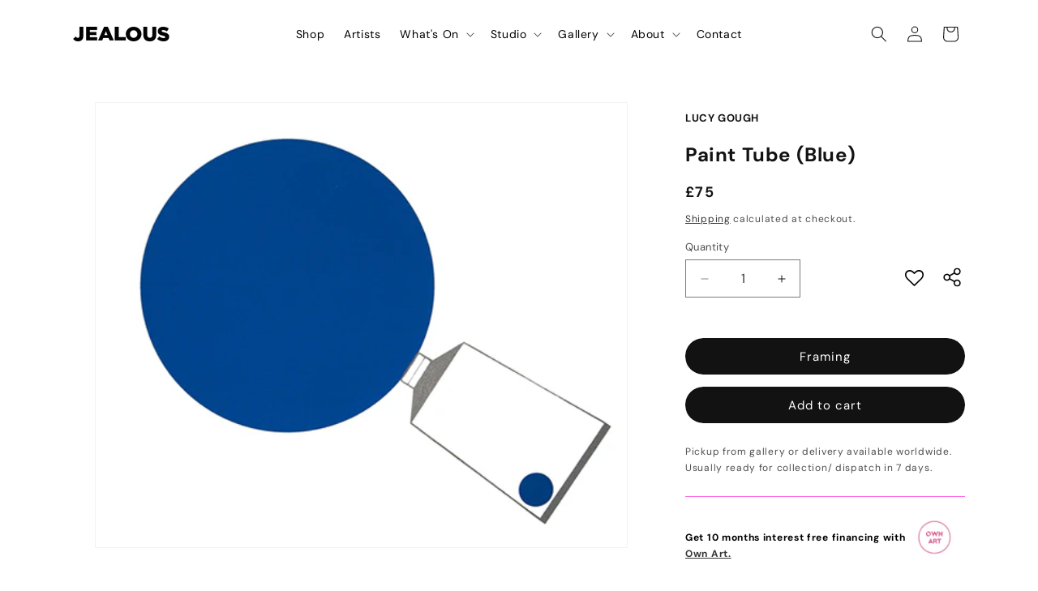

--- FILE ---
content_type: text/html; charset=utf-8
request_url: https://jealousgallery.com/products/paint-tube-blue
body_size: 43759
content:
<!doctype html>
<html class="js" lang="en">
  <head>
    <meta charset="utf-8">
    <meta http-equiv="X-UA-Compatible" content="IE=edge">
    <meta name="viewport" content="width=device-width,initial-scale=1">
    <meta name="theme-color" content="">
    <link rel="canonical" href="https://jealousgallery.com/products/paint-tube-blue"><link rel="icon" type="image/png" href="//jealousgallery.com/cdn/shop/files/Favicon.svg?crop=center&height=32&v=1731595915&width=32"><link rel="preconnect" href="https://fonts.shopifycdn.com" crossorigin><title>
      Paint Tube (Blue)
 &ndash; Jealous Gallery</title>

    
      <meta name="description" content="Medium: 2 Colour Screenprint on Somerset Tub Sized 410gsm Paper Edges: Cut Year: 2014 Edition: 50 Note: This artwork is signed and editioned by the artist">
    

    





















<meta property="og:site_name" content="Jealous Gallery">
<meta property="og:url" content="https://jealousgallery.com/products/paint-tube-blue">
<meta property="og:title" content="Paint Tube (Blue)">
<meta property="og:type" content="product">
<meta property="og:description" content="Medium: 2 Colour Screenprint on Somerset Tub Sized 410gsm Paper Edges: Cut Year: 2014 Edition: 50 Note: This artwork is signed and editioned by the artist"><meta property="og:image" content="http://jealousgallery.com/cdn/shop/products/1980e.jpg?v=1621509111">
  <meta property="og:image:secure_url" content="https://jealousgallery.com/cdn/shop/products/1980e.jpg?v=1621509111">
  <meta property="og:image:width" content="500">
  <meta property="og:image:height" content="418"><meta property="og:price:amount" content="75.00">
  <meta property="og:price:currency" content="GBP"><meta name="twitter:card" content="summary_large_image">
<meta name="twitter:title" content="Paint Tube (Blue)">
<meta name="twitter:description" content="Medium: 2 Colour Screenprint on Somerset Tub Sized 410gsm Paper Edges: Cut Year: 2014 Edition: 50 Note: This artwork is signed and editioned by the artist">


    <script src="//jealousgallery.com/cdn/shop/t/73/assets/constants.js?v=132983761750457495441743064585" defer="defer"></script>
    <script src="//jealousgallery.com/cdn/shop/t/73/assets/pubsub.js?v=158357773527763999511743064586" defer="defer"></script>
    <script src="//jealousgallery.com/cdn/shop/t/73/assets/global.js?v=152862011079830610291743064585" defer="defer"></script>
    <script src="//jealousgallery.com/cdn/shop/t/73/assets/details-disclosure.js?v=13653116266235556501743064586" defer="defer"></script>
    <script src="//jealousgallery.com/cdn/shop/t/73/assets/details-modal.js?v=25581673532751508451743064586" defer="defer"></script>
    <script src="//jealousgallery.com/cdn/shop/t/73/assets/search-form.js?v=133129549252120666541743064586" defer="defer"></script><script src="//jealousgallery.com/cdn/shop/t/73/assets/animations.js?v=88693664871331136111743064586" defer="defer"></script><script>window.performance && window.performance.mark && window.performance.mark('shopify.content_for_header.start');</script><meta name="google-site-verification" content="bT_wn6MooU94C-s6hEIq0TP70eC5dP8NwKmzpKWOXLM">
<meta name="facebook-domain-verification" content="o0tpyx66bsds9amguqud948jrqkmrm">
<meta id="shopify-digital-wallet" name="shopify-digital-wallet" content="/50320736418/digital_wallets/dialog">
<meta name="shopify-checkout-api-token" content="82149ed88a6ccadd8c12c90d6aae0afe">
<meta id="in-context-paypal-metadata" data-shop-id="50320736418" data-venmo-supported="false" data-environment="production" data-locale="en_US" data-paypal-v4="true" data-currency="GBP">
<link rel="alternate" type="application/json+oembed" href="https://jealousgallery.com/products/paint-tube-blue.oembed">
<script async="async" src="/checkouts/internal/preloads.js?locale=en-GB"></script>
<link rel="preconnect" href="https://shop.app" crossorigin="anonymous">
<script async="async" src="https://shop.app/checkouts/internal/preloads.js?locale=en-GB&shop_id=50320736418" crossorigin="anonymous"></script>
<script id="apple-pay-shop-capabilities" type="application/json">{"shopId":50320736418,"countryCode":"GB","currencyCode":"GBP","merchantCapabilities":["supports3DS"],"merchantId":"gid:\/\/shopify\/Shop\/50320736418","merchantName":"Jealous Gallery","requiredBillingContactFields":["postalAddress","email","phone"],"requiredShippingContactFields":["postalAddress","email","phone"],"shippingType":"shipping","supportedNetworks":["visa","maestro","masterCard","amex","discover","elo"],"total":{"type":"pending","label":"Jealous Gallery","amount":"1.00"},"shopifyPaymentsEnabled":true,"supportsSubscriptions":true}</script>
<script id="shopify-features" type="application/json">{"accessToken":"82149ed88a6ccadd8c12c90d6aae0afe","betas":["rich-media-storefront-analytics"],"domain":"jealousgallery.com","predictiveSearch":true,"shopId":50320736418,"locale":"en"}</script>
<script>var Shopify = Shopify || {};
Shopify.shop = "jealous-gallery.myshopify.com";
Shopify.locale = "en";
Shopify.currency = {"active":"GBP","rate":"1.0"};
Shopify.country = "GB";
Shopify.theme = {"name":"Jealous 2.0 Live","id":140223873186,"schema_name":"Dawn","schema_version":"15.2.0","theme_store_id":null,"role":"main"};
Shopify.theme.handle = "null";
Shopify.theme.style = {"id":null,"handle":null};
Shopify.cdnHost = "jealousgallery.com/cdn";
Shopify.routes = Shopify.routes || {};
Shopify.routes.root = "/";</script>
<script type="module">!function(o){(o.Shopify=o.Shopify||{}).modules=!0}(window);</script>
<script>!function(o){function n(){var o=[];function n(){o.push(Array.prototype.slice.apply(arguments))}return n.q=o,n}var t=o.Shopify=o.Shopify||{};t.loadFeatures=n(),t.autoloadFeatures=n()}(window);</script>
<script>
  window.ShopifyPay = window.ShopifyPay || {};
  window.ShopifyPay.apiHost = "shop.app\/pay";
  window.ShopifyPay.redirectState = null;
</script>
<script id="shop-js-analytics" type="application/json">{"pageType":"product"}</script>
<script defer="defer" async type="module" src="//jealousgallery.com/cdn/shopifycloud/shop-js/modules/v2/client.init-shop-cart-sync_CG-L-Qzi.en.esm.js"></script>
<script defer="defer" async type="module" src="//jealousgallery.com/cdn/shopifycloud/shop-js/modules/v2/chunk.common_B8yXDTDb.esm.js"></script>
<script type="module">
  await import("//jealousgallery.com/cdn/shopifycloud/shop-js/modules/v2/client.init-shop-cart-sync_CG-L-Qzi.en.esm.js");
await import("//jealousgallery.com/cdn/shopifycloud/shop-js/modules/v2/chunk.common_B8yXDTDb.esm.js");

  window.Shopify.SignInWithShop?.initShopCartSync?.({"fedCMEnabled":true,"windoidEnabled":true});

</script>
<script>
  window.Shopify = window.Shopify || {};
  if (!window.Shopify.featureAssets) window.Shopify.featureAssets = {};
  window.Shopify.featureAssets['shop-js'] = {"shop-cart-sync":["modules/v2/client.shop-cart-sync_C7TtgCZT.en.esm.js","modules/v2/chunk.common_B8yXDTDb.esm.js"],"shop-button":["modules/v2/client.shop-button_aOcg-RjH.en.esm.js","modules/v2/chunk.common_B8yXDTDb.esm.js"],"init-fed-cm":["modules/v2/client.init-fed-cm_DGh7x7ZX.en.esm.js","modules/v2/chunk.common_B8yXDTDb.esm.js"],"init-windoid":["modules/v2/client.init-windoid_C5PxDKWE.en.esm.js","modules/v2/chunk.common_B8yXDTDb.esm.js"],"init-shop-email-lookup-coordinator":["modules/v2/client.init-shop-email-lookup-coordinator_D-37GF_a.en.esm.js","modules/v2/chunk.common_B8yXDTDb.esm.js"],"shop-cash-offers":["modules/v2/client.shop-cash-offers_DkchToOx.en.esm.js","modules/v2/chunk.common_B8yXDTDb.esm.js","modules/v2/chunk.modal_dvVUSHam.esm.js"],"init-shop-cart-sync":["modules/v2/client.init-shop-cart-sync_CG-L-Qzi.en.esm.js","modules/v2/chunk.common_B8yXDTDb.esm.js"],"shop-toast-manager":["modules/v2/client.shop-toast-manager_BmSBWum3.en.esm.js","modules/v2/chunk.common_B8yXDTDb.esm.js"],"pay-button":["modules/v2/client.pay-button_Cw45D1uM.en.esm.js","modules/v2/chunk.common_B8yXDTDb.esm.js"],"avatar":["modules/v2/client.avatar_BTnouDA3.en.esm.js"],"shop-login-button":["modules/v2/client.shop-login-button_DrVPCwAQ.en.esm.js","modules/v2/chunk.common_B8yXDTDb.esm.js","modules/v2/chunk.modal_dvVUSHam.esm.js"],"init-customer-accounts":["modules/v2/client.init-customer-accounts_BNYsaOzg.en.esm.js","modules/v2/client.shop-login-button_DrVPCwAQ.en.esm.js","modules/v2/chunk.common_B8yXDTDb.esm.js","modules/v2/chunk.modal_dvVUSHam.esm.js"],"init-customer-accounts-sign-up":["modules/v2/client.init-customer-accounts-sign-up_pIEGEpjr.en.esm.js","modules/v2/client.shop-login-button_DrVPCwAQ.en.esm.js","modules/v2/chunk.common_B8yXDTDb.esm.js","modules/v2/chunk.modal_dvVUSHam.esm.js"],"init-shop-for-new-customer-accounts":["modules/v2/client.init-shop-for-new-customer-accounts_BIu2e6le.en.esm.js","modules/v2/client.shop-login-button_DrVPCwAQ.en.esm.js","modules/v2/chunk.common_B8yXDTDb.esm.js","modules/v2/chunk.modal_dvVUSHam.esm.js"],"shop-follow-button":["modules/v2/client.shop-follow-button_B6YY9G4U.en.esm.js","modules/v2/chunk.common_B8yXDTDb.esm.js","modules/v2/chunk.modal_dvVUSHam.esm.js"],"lead-capture":["modules/v2/client.lead-capture_o2hOda6W.en.esm.js","modules/v2/chunk.common_B8yXDTDb.esm.js","modules/v2/chunk.modal_dvVUSHam.esm.js"],"checkout-modal":["modules/v2/client.checkout-modal_NoX7b1qq.en.esm.js","modules/v2/chunk.common_B8yXDTDb.esm.js","modules/v2/chunk.modal_dvVUSHam.esm.js"],"shop-login":["modules/v2/client.shop-login_DA8-MZ-E.en.esm.js","modules/v2/chunk.common_B8yXDTDb.esm.js","modules/v2/chunk.modal_dvVUSHam.esm.js"],"payment-terms":["modules/v2/client.payment-terms_BFsudFhJ.en.esm.js","modules/v2/chunk.common_B8yXDTDb.esm.js","modules/v2/chunk.modal_dvVUSHam.esm.js"]};
</script>
<script>(function() {
  var isLoaded = false;
  function asyncLoad() {
    if (isLoaded) return;
    isLoaded = true;
    var urls = ["https:\/\/assets.smartwishlist.webmarked.net\/static\/v6\/smartwishlist.js?shop=jealous-gallery.myshopify.com"];
    for (var i = 0; i < urls.length; i++) {
      var s = document.createElement('script');
      s.type = 'text/javascript';
      s.async = true;
      s.src = urls[i];
      var x = document.getElementsByTagName('script')[0];
      x.parentNode.insertBefore(s, x);
    }
  };
  if(window.attachEvent) {
    window.attachEvent('onload', asyncLoad);
  } else {
    window.addEventListener('load', asyncLoad, false);
  }
})();</script>
<script id="__st">var __st={"a":50320736418,"offset":0,"reqid":"1324debc-95bd-4f45-8ecc-be1b4fe1428d-1767865922","pageurl":"jealousgallery.com\/products\/paint-tube-blue","u":"c46abb069dc1","p":"product","rtyp":"product","rid":6080307167394};</script>
<script>window.ShopifyPaypalV4VisibilityTracking = true;</script>
<script id="form-persister">!function(){'use strict';const t='contact',e='new_comment',n=[[t,t],['blogs',e],['comments',e],[t,'customer']],o='password',r='form_key',c=['recaptcha-v3-token','g-recaptcha-response','h-captcha-response',o],s=()=>{try{return window.sessionStorage}catch{return}},i='__shopify_v',u=t=>t.elements[r],a=function(){const t=[...n].map((([t,e])=>`form[action*='/${t}']:not([data-nocaptcha='true']) input[name='form_type'][value='${e}']`)).join(',');var e;return e=t,()=>e?[...document.querySelectorAll(e)].map((t=>t.form)):[]}();function m(t){const e=u(t);a().includes(t)&&(!e||!e.value)&&function(t){try{if(!s())return;!function(t){const e=s();if(!e)return;const n=u(t);if(!n)return;const o=n.value;o&&e.removeItem(o)}(t);const e=Array.from(Array(32),(()=>Math.random().toString(36)[2])).join('');!function(t,e){u(t)||t.append(Object.assign(document.createElement('input'),{type:'hidden',name:r})),t.elements[r].value=e}(t,e),function(t,e){const n=s();if(!n)return;const r=[...t.querySelectorAll(`input[type='${o}']`)].map((({name:t})=>t)),u=[...c,...r],a={};for(const[o,c]of new FormData(t).entries())u.includes(o)||(a[o]=c);n.setItem(e,JSON.stringify({[i]:1,action:t.action,data:a}))}(t,e)}catch(e){console.error('failed to persist form',e)}}(t)}const f=t=>{if('true'===t.dataset.persistBound)return;const e=function(t,e){const n=function(t){return'function'==typeof t.submit?t.submit:HTMLFormElement.prototype.submit}(t).bind(t);return function(){let t;return()=>{t||(t=!0,(()=>{try{e(),n()}catch(t){(t=>{console.error('form submit failed',t)})(t)}})(),setTimeout((()=>t=!1),250))}}()}(t,(()=>{m(t)}));!function(t,e){if('function'==typeof t.submit&&'function'==typeof e)try{t.submit=e}catch{}}(t,e),t.addEventListener('submit',(t=>{t.preventDefault(),e()})),t.dataset.persistBound='true'};!function(){function t(t){const e=(t=>{const e=t.target;return e instanceof HTMLFormElement?e:e&&e.form})(t);e&&m(e)}document.addEventListener('submit',t),document.addEventListener('DOMContentLoaded',(()=>{const e=a();for(const t of e)f(t);var n;n=document.body,new window.MutationObserver((t=>{for(const e of t)if('childList'===e.type&&e.addedNodes.length)for(const t of e.addedNodes)1===t.nodeType&&'FORM'===t.tagName&&a().includes(t)&&f(t)})).observe(n,{childList:!0,subtree:!0,attributes:!1}),document.removeEventListener('submit',t)}))}()}();</script>
<script integrity="sha256-4kQ18oKyAcykRKYeNunJcIwy7WH5gtpwJnB7kiuLZ1E=" data-source-attribution="shopify.loadfeatures" defer="defer" src="//jealousgallery.com/cdn/shopifycloud/storefront/assets/storefront/load_feature-a0a9edcb.js" crossorigin="anonymous"></script>
<script crossorigin="anonymous" defer="defer" src="//jealousgallery.com/cdn/shopifycloud/storefront/assets/shopify_pay/storefront-65b4c6d7.js?v=20250812"></script>
<script data-source-attribution="shopify.dynamic_checkout.dynamic.init">var Shopify=Shopify||{};Shopify.PaymentButton=Shopify.PaymentButton||{isStorefrontPortableWallets:!0,init:function(){window.Shopify.PaymentButton.init=function(){};var t=document.createElement("script");t.src="https://jealousgallery.com/cdn/shopifycloud/portable-wallets/latest/portable-wallets.en.js",t.type="module",document.head.appendChild(t)}};
</script>
<script data-source-attribution="shopify.dynamic_checkout.buyer_consent">
  function portableWalletsHideBuyerConsent(e){var t=document.getElementById("shopify-buyer-consent"),n=document.getElementById("shopify-subscription-policy-button");t&&n&&(t.classList.add("hidden"),t.setAttribute("aria-hidden","true"),n.removeEventListener("click",e))}function portableWalletsShowBuyerConsent(e){var t=document.getElementById("shopify-buyer-consent"),n=document.getElementById("shopify-subscription-policy-button");t&&n&&(t.classList.remove("hidden"),t.removeAttribute("aria-hidden"),n.addEventListener("click",e))}window.Shopify?.PaymentButton&&(window.Shopify.PaymentButton.hideBuyerConsent=portableWalletsHideBuyerConsent,window.Shopify.PaymentButton.showBuyerConsent=portableWalletsShowBuyerConsent);
</script>
<script data-source-attribution="shopify.dynamic_checkout.cart.bootstrap">document.addEventListener("DOMContentLoaded",(function(){function t(){return document.querySelector("shopify-accelerated-checkout-cart, shopify-accelerated-checkout")}if(t())Shopify.PaymentButton.init();else{new MutationObserver((function(e,n){t()&&(Shopify.PaymentButton.init(),n.disconnect())})).observe(document.body,{childList:!0,subtree:!0})}}));
</script>
<link id="shopify-accelerated-checkout-styles" rel="stylesheet" media="screen" href="https://jealousgallery.com/cdn/shopifycloud/portable-wallets/latest/accelerated-checkout-backwards-compat.css" crossorigin="anonymous">
<style id="shopify-accelerated-checkout-cart">
        #shopify-buyer-consent {
  margin-top: 1em;
  display: inline-block;
  width: 100%;
}

#shopify-buyer-consent.hidden {
  display: none;
}

#shopify-subscription-policy-button {
  background: none;
  border: none;
  padding: 0;
  text-decoration: underline;
  font-size: inherit;
  cursor: pointer;
}

#shopify-subscription-policy-button::before {
  box-shadow: none;
}

      </style>
<script id="sections-script" data-sections="header" defer="defer" src="//jealousgallery.com/cdn/shop/t/73/compiled_assets/scripts.js?59182"></script>
<script>window.performance && window.performance.mark && window.performance.mark('shopify.content_for_header.end');</script>


    <style data-shopify>
      @font-face {
  font-family: "DM Sans";
  font-weight: 400;
  font-style: normal;
  font-display: swap;
  src: url("//jealousgallery.com/cdn/fonts/dm_sans/dmsans_n4.ec80bd4dd7e1a334c969c265873491ae56018d72.woff2") format("woff2"),
       url("//jealousgallery.com/cdn/fonts/dm_sans/dmsans_n4.87bdd914d8a61247b911147ae68e754d695c58a6.woff") format("woff");
}

      @font-face {
  font-family: "DM Sans";
  font-weight: 700;
  font-style: normal;
  font-display: swap;
  src: url("//jealousgallery.com/cdn/fonts/dm_sans/dmsans_n7.97e21d81502002291ea1de8aefb79170c6946ce5.woff2") format("woff2"),
       url("//jealousgallery.com/cdn/fonts/dm_sans/dmsans_n7.af5c214f5116410ca1d53a2090665620e78e2e1b.woff") format("woff");
}

      @font-face {
  font-family: "DM Sans";
  font-weight: 400;
  font-style: italic;
  font-display: swap;
  src: url("//jealousgallery.com/cdn/fonts/dm_sans/dmsans_i4.b8fe05e69ee95d5a53155c346957d8cbf5081c1a.woff2") format("woff2"),
       url("//jealousgallery.com/cdn/fonts/dm_sans/dmsans_i4.403fe28ee2ea63e142575c0aa47684d65f8c23a0.woff") format("woff");
}

      @font-face {
  font-family: "DM Sans";
  font-weight: 700;
  font-style: italic;
  font-display: swap;
  src: url("//jealousgallery.com/cdn/fonts/dm_sans/dmsans_i7.52b57f7d7342eb7255084623d98ab83fd96e7f9b.woff2") format("woff2"),
       url("//jealousgallery.com/cdn/fonts/dm_sans/dmsans_i7.d5e14ef18a1d4a8ce78a4187580b4eb1759c2eda.woff") format("woff");
}

      @font-face {
  font-family: "DM Sans";
  font-weight: 400;
  font-style: normal;
  font-display: swap;
  src: url("//jealousgallery.com/cdn/fonts/dm_sans/dmsans_n4.ec80bd4dd7e1a334c969c265873491ae56018d72.woff2") format("woff2"),
       url("//jealousgallery.com/cdn/fonts/dm_sans/dmsans_n4.87bdd914d8a61247b911147ae68e754d695c58a6.woff") format("woff");
}


      
        :root,
        .color-scheme-1 {
          --color-background: 255,255,255;
        
          --gradient-background: #ffffff;
        

        

        --color-foreground: 18,18,18;
        --color-background-contrast: 191,191,191;
        --color-shadow: 18,18,18;
        --color-button: 18,18,18;
        --color-button-text: 255,255,255;
        --color-secondary-button: 255,255,255;
        --color-secondary-button-text: 18,18,18;
        --color-link: 18,18,18;
        --color-badge-foreground: 18,18,18;
        --color-badge-background: 255,255,255;
        --color-badge-border: 18,18,18;
        --payment-terms-background-color: rgb(255 255 255);
      }
      
        
        .color-scheme-2 {
          --color-background: 243,243,243;
        
          --gradient-background: #f3f3f3;
        

        

        --color-foreground: 18,18,18;
        --color-background-contrast: 179,179,179;
        --color-shadow: 18,18,18;
        --color-button: 18,18,18;
        --color-button-text: 243,243,243;
        --color-secondary-button: 243,243,243;
        --color-secondary-button-text: 18,18,18;
        --color-link: 18,18,18;
        --color-badge-foreground: 18,18,18;
        --color-badge-background: 243,243,243;
        --color-badge-border: 18,18,18;
        --payment-terms-background-color: rgb(243 243 243);
      }
      
        
        .color-scheme-3 {
          --color-background: 255,255,255;
        
          --gradient-background: #ffffff;
        

        

        --color-foreground: 18,18,18;
        --color-background-contrast: 191,191,191;
        --color-shadow: 18,18,18;
        --color-button: 255,99,231;
        --color-button-text: 255,255,255;
        --color-secondary-button: 255,255,255;
        --color-secondary-button-text: 255,99,231;
        --color-link: 255,99,231;
        --color-badge-foreground: 18,18,18;
        --color-badge-background: 255,255,255;
        --color-badge-border: 18,18,18;
        --payment-terms-background-color: rgb(255 255 255);
      }
      
        
        .color-scheme-4 {
          --color-background: 18,18,18;
        
          --gradient-background: #121212;
        

        

        --color-foreground: 255,255,255;
        --color-background-contrast: 146,146,146;
        --color-shadow: 18,18,18;
        --color-button: 255,255,255;
        --color-button-text: 18,18,18;
        --color-secondary-button: 18,18,18;
        --color-secondary-button-text: 255,255,255;
        --color-link: 255,255,255;
        --color-badge-foreground: 255,255,255;
        --color-badge-background: 18,18,18;
        --color-badge-border: 255,255,255;
        --payment-terms-background-color: rgb(18 18 18);
      }
      
        
        .color-scheme-5 {
          --color-background: 255,99,231;
        
          --gradient-background: #ff63e7;
        

        

        --color-foreground: 255,255,255;
        --color-background-contrast: 227,0,192;
        --color-shadow: 18,18,18;
        --color-button: 255,255,255;
        --color-button-text: 255,99,231;
        --color-secondary-button: 255,99,231;
        --color-secondary-button-text: 255,255,255;
        --color-link: 255,255,255;
        --color-badge-foreground: 255,255,255;
        --color-badge-background: 255,99,231;
        --color-badge-border: 255,255,255;
        --payment-terms-background-color: rgb(255 99 231);
      }
      

      body, .color-scheme-1, .color-scheme-2, .color-scheme-3, .color-scheme-4, .color-scheme-5 {
        color: rgba(var(--color-foreground), 0.75);
        background-color: rgb(var(--color-background));
      }

      :root {
        --font-body-family: "DM Sans", sans-serif;
        --font-body-style: normal;
        --font-body-weight: 400;
        --font-body-weight-bold: 700;

        --font-heading-family: "DM Sans", sans-serif;
        --font-heading-style: normal;
        --font-heading-weight: 400;

        --font-body-scale: 1.0;
        --font-heading-scale: 1.0;

        --media-padding: px;
        --media-border-opacity: 0.05;
        --media-border-width: 1px;
        --media-radius: 0px;
        --media-shadow-opacity: 0.0;
        --media-shadow-horizontal-offset: 0px;
        --media-shadow-vertical-offset: 4px;
        --media-shadow-blur-radius: 5px;
        --media-shadow-visible: 0;

        --page-width: 120rem;
        --page-width-margin: 0rem;

        --product-card-image-padding: 0.0rem;
        --product-card-corner-radius: 0.0rem;
        --product-card-text-alignment: left;
        --product-card-border-width: 0.0rem;
        --product-card-border-opacity: 0.1;
        --product-card-shadow-opacity: 0.0;
        --product-card-shadow-visible: 0;
        --product-card-shadow-horizontal-offset: 0.0rem;
        --product-card-shadow-vertical-offset: 0.4rem;
        --product-card-shadow-blur-radius: 0.5rem;

        --collection-card-image-padding: 0.0rem;
        --collection-card-corner-radius: 0.0rem;
        --collection-card-text-alignment: left;
        --collection-card-border-width: 0.0rem;
        --collection-card-border-opacity: 0.1;
        --collection-card-shadow-opacity: 0.0;
        --collection-card-shadow-visible: 0;
        --collection-card-shadow-horizontal-offset: 0.0rem;
        --collection-card-shadow-vertical-offset: 0.4rem;
        --collection-card-shadow-blur-radius: 0.5rem;

        --blog-card-image-padding: 0.0rem;
        --blog-card-corner-radius: 0.0rem;
        --blog-card-text-alignment: left;
        --blog-card-border-width: 0.0rem;
        --blog-card-border-opacity: 0.1;
        --blog-card-shadow-opacity: 0.0;
        --blog-card-shadow-visible: 0;
        --blog-card-shadow-horizontal-offset: 0.0rem;
        --blog-card-shadow-vertical-offset: 0.4rem;
        --blog-card-shadow-blur-radius: 0.5rem;

        --badge-corner-radius: 4.0rem;

        --popup-border-width: 1px;
        --popup-border-opacity: 0.1;
        --popup-corner-radius: 0px;
        --popup-shadow-opacity: 0.05;
        --popup-shadow-horizontal-offset: 0px;
        --popup-shadow-vertical-offset: 4px;
        --popup-shadow-blur-radius: 5px;

        --drawer-border-width: 1px;
        --drawer-border-opacity: 0.1;
        --drawer-shadow-opacity: 0.0;
        --drawer-shadow-horizontal-offset: 0px;
        --drawer-shadow-vertical-offset: 4px;
        --drawer-shadow-blur-radius: 5px;

        --spacing-sections-desktop: 0px;
        --spacing-sections-mobile: 0px;

        --grid-desktop-vertical-spacing: 8px;
        --grid-desktop-horizontal-spacing: 8px;
        --grid-mobile-vertical-spacing: 4px;
        --grid-mobile-horizontal-spacing: 4px;

        --text-boxes-border-opacity: 0.1;
        --text-boxes-border-width: 0px;
        --text-boxes-radius: 0px;
        --text-boxes-shadow-opacity: 0.0;
        --text-boxes-shadow-visible: 0;
        --text-boxes-shadow-horizontal-offset: 0px;
        --text-boxes-shadow-vertical-offset: 4px;
        --text-boxes-shadow-blur-radius: 5px;

        --buttons-radius: 40px;
        --buttons-radius-outset: 40px;
        --buttons-border-width: 0px;
        --buttons-border-opacity: 0.0;
        --buttons-shadow-opacity: 0.0;
        --buttons-shadow-visible: 0;
        --buttons-shadow-horizontal-offset: 0px;
        --buttons-shadow-vertical-offset: 0px;
        --buttons-shadow-blur-radius: 0px;
        --buttons-border-offset: 0.3px;

        --inputs-radius: 0px;
        --inputs-border-width: 1px;
        --inputs-border-opacity: 0.55;
        --inputs-shadow-opacity: 0.0;
        --inputs-shadow-horizontal-offset: 0px;
        --inputs-margin-offset: 0px;
        --inputs-shadow-vertical-offset: 4px;
        --inputs-shadow-blur-radius: 5px;
        --inputs-radius-outset: 0px;

        --variant-pills-radius: 40px;
        --variant-pills-border-width: 1px;
        --variant-pills-border-opacity: 0.55;
        --variant-pills-shadow-opacity: 0.0;
        --variant-pills-shadow-horizontal-offset: 0px;
        --variant-pills-shadow-vertical-offset: 4px;
        --variant-pills-shadow-blur-radius: 5px;
      }

      *,
      *::before,
      *::after {
        box-sizing: inherit;
      }

      html {
        box-sizing: border-box;
        font-size: calc(var(--font-body-scale) * 62.5%);
        height: 100%;
      }

      body {
        display: grid;
        grid-template-rows: auto auto 1fr auto;
        grid-template-columns: 100%;
        min-height: 100%;
        margin: 0;
        font-size: 1.5rem;
        letter-spacing: 0.06rem;
        line-height: calc(1 + 0.8 / var(--font-body-scale));
        font-family: var(--font-body-family);
        font-style: var(--font-body-style);
        font-weight: var(--font-body-weight);
      }

      @media screen and (min-width: 750px) {
        body {
          font-size: 1.6rem;
        }
      }
    </style>

    <link href="//jealousgallery.com/cdn/shop/t/73/assets/base.css?v=44630190408493927641751904309" rel="stylesheet" type="text/css" media="all" />
    <link rel="stylesheet" href="//jealousgallery.com/cdn/shop/t/73/assets/component-cart-items.css?v=123238115697927560811743064586" media="print" onload="this.media='all'">
      <link rel="preload" as="font" href="//jealousgallery.com/cdn/fonts/dm_sans/dmsans_n4.ec80bd4dd7e1a334c969c265873491ae56018d72.woff2" type="font/woff2" crossorigin>
      

      <link rel="preload" as="font" href="//jealousgallery.com/cdn/fonts/dm_sans/dmsans_n4.ec80bd4dd7e1a334c969c265873491ae56018d72.woff2" type="font/woff2" crossorigin>
      
<link href="//jealousgallery.com/cdn/shop/t/73/assets/component-localization-form.css?v=170315343355214948141743064585" rel="stylesheet" type="text/css" media="all" />
      <script src="//jealousgallery.com/cdn/shop/t/73/assets/localization-form.js?v=144176611646395275351743064586" defer="defer"></script><link
        rel="stylesheet"
        href="//jealousgallery.com/cdn/shop/t/73/assets/component-predictive-search.css?v=118923337488134913561743064585"
        media="print"
        onload="this.media='all'"
      ><script>
      if (Shopify.designMode) {
        document.documentElement.classList.add('shopify-design-mode');
      }
    </script>
  <link href="https://monorail-edge.shopifysvc.com" rel="dns-prefetch">
<script>(function(){if ("sendBeacon" in navigator && "performance" in window) {try {var session_token_from_headers = performance.getEntriesByType('navigation')[0].serverTiming.find(x => x.name == '_s').description;} catch {var session_token_from_headers = undefined;}var session_cookie_matches = document.cookie.match(/_shopify_s=([^;]*)/);var session_token_from_cookie = session_cookie_matches && session_cookie_matches.length === 2 ? session_cookie_matches[1] : "";var session_token = session_token_from_headers || session_token_from_cookie || "";function handle_abandonment_event(e) {var entries = performance.getEntries().filter(function(entry) {return /monorail-edge.shopifysvc.com/.test(entry.name);});if (!window.abandonment_tracked && entries.length === 0) {window.abandonment_tracked = true;var currentMs = Date.now();var navigation_start = performance.timing.navigationStart;var payload = {shop_id: 50320736418,url: window.location.href,navigation_start,duration: currentMs - navigation_start,session_token,page_type: "product"};window.navigator.sendBeacon("https://monorail-edge.shopifysvc.com/v1/produce", JSON.stringify({schema_id: "online_store_buyer_site_abandonment/1.1",payload: payload,metadata: {event_created_at_ms: currentMs,event_sent_at_ms: currentMs}}));}}window.addEventListener('pagehide', handle_abandonment_event);}}());</script>
<script id="web-pixels-manager-setup">(function e(e,d,r,n,o){if(void 0===o&&(o={}),!Boolean(null===(a=null===(i=window.Shopify)||void 0===i?void 0:i.analytics)||void 0===a?void 0:a.replayQueue)){var i,a;window.Shopify=window.Shopify||{};var t=window.Shopify;t.analytics=t.analytics||{};var s=t.analytics;s.replayQueue=[],s.publish=function(e,d,r){return s.replayQueue.push([e,d,r]),!0};try{self.performance.mark("wpm:start")}catch(e){}var l=function(){var e={modern:/Edge?\/(1{2}[4-9]|1[2-9]\d|[2-9]\d{2}|\d{4,})\.\d+(\.\d+|)|Firefox\/(1{2}[4-9]|1[2-9]\d|[2-9]\d{2}|\d{4,})\.\d+(\.\d+|)|Chrom(ium|e)\/(9{2}|\d{3,})\.\d+(\.\d+|)|(Maci|X1{2}).+ Version\/(15\.\d+|(1[6-9]|[2-9]\d|\d{3,})\.\d+)([,.]\d+|)( \(\w+\)|)( Mobile\/\w+|) Safari\/|Chrome.+OPR\/(9{2}|\d{3,})\.\d+\.\d+|(CPU[ +]OS|iPhone[ +]OS|CPU[ +]iPhone|CPU IPhone OS|CPU iPad OS)[ +]+(15[._]\d+|(1[6-9]|[2-9]\d|\d{3,})[._]\d+)([._]\d+|)|Android:?[ /-](13[3-9]|1[4-9]\d|[2-9]\d{2}|\d{4,})(\.\d+|)(\.\d+|)|Android.+Firefox\/(13[5-9]|1[4-9]\d|[2-9]\d{2}|\d{4,})\.\d+(\.\d+|)|Android.+Chrom(ium|e)\/(13[3-9]|1[4-9]\d|[2-9]\d{2}|\d{4,})\.\d+(\.\d+|)|SamsungBrowser\/([2-9]\d|\d{3,})\.\d+/,legacy:/Edge?\/(1[6-9]|[2-9]\d|\d{3,})\.\d+(\.\d+|)|Firefox\/(5[4-9]|[6-9]\d|\d{3,})\.\d+(\.\d+|)|Chrom(ium|e)\/(5[1-9]|[6-9]\d|\d{3,})\.\d+(\.\d+|)([\d.]+$|.*Safari\/(?![\d.]+ Edge\/[\d.]+$))|(Maci|X1{2}).+ Version\/(10\.\d+|(1[1-9]|[2-9]\d|\d{3,})\.\d+)([,.]\d+|)( \(\w+\)|)( Mobile\/\w+|) Safari\/|Chrome.+OPR\/(3[89]|[4-9]\d|\d{3,})\.\d+\.\d+|(CPU[ +]OS|iPhone[ +]OS|CPU[ +]iPhone|CPU IPhone OS|CPU iPad OS)[ +]+(10[._]\d+|(1[1-9]|[2-9]\d|\d{3,})[._]\d+)([._]\d+|)|Android:?[ /-](13[3-9]|1[4-9]\d|[2-9]\d{2}|\d{4,})(\.\d+|)(\.\d+|)|Mobile Safari.+OPR\/([89]\d|\d{3,})\.\d+\.\d+|Android.+Firefox\/(13[5-9]|1[4-9]\d|[2-9]\d{2}|\d{4,})\.\d+(\.\d+|)|Android.+Chrom(ium|e)\/(13[3-9]|1[4-9]\d|[2-9]\d{2}|\d{4,})\.\d+(\.\d+|)|Android.+(UC? ?Browser|UCWEB|U3)[ /]?(15\.([5-9]|\d{2,})|(1[6-9]|[2-9]\d|\d{3,})\.\d+)\.\d+|SamsungBrowser\/(5\.\d+|([6-9]|\d{2,})\.\d+)|Android.+MQ{2}Browser\/(14(\.(9|\d{2,})|)|(1[5-9]|[2-9]\d|\d{3,})(\.\d+|))(\.\d+|)|K[Aa][Ii]OS\/(3\.\d+|([4-9]|\d{2,})\.\d+)(\.\d+|)/},d=e.modern,r=e.legacy,n=navigator.userAgent;return n.match(d)?"modern":n.match(r)?"legacy":"unknown"}(),u="modern"===l?"modern":"legacy",c=(null!=n?n:{modern:"",legacy:""})[u],f=function(e){return[e.baseUrl,"/wpm","/b",e.hashVersion,"modern"===e.buildTarget?"m":"l",".js"].join("")}({baseUrl:d,hashVersion:r,buildTarget:u}),m=function(e){var d=e.version,r=e.bundleTarget,n=e.surface,o=e.pageUrl,i=e.monorailEndpoint;return{emit:function(e){var a=e.status,t=e.errorMsg,s=(new Date).getTime(),l=JSON.stringify({metadata:{event_sent_at_ms:s},events:[{schema_id:"web_pixels_manager_load/3.1",payload:{version:d,bundle_target:r,page_url:o,status:a,surface:n,error_msg:t},metadata:{event_created_at_ms:s}}]});if(!i)return console&&console.warn&&console.warn("[Web Pixels Manager] No Monorail endpoint provided, skipping logging."),!1;try{return self.navigator.sendBeacon.bind(self.navigator)(i,l)}catch(e){}var u=new XMLHttpRequest;try{return u.open("POST",i,!0),u.setRequestHeader("Content-Type","text/plain"),u.send(l),!0}catch(e){return console&&console.warn&&console.warn("[Web Pixels Manager] Got an unhandled error while logging to Monorail."),!1}}}}({version:r,bundleTarget:l,surface:e.surface,pageUrl:self.location.href,monorailEndpoint:e.monorailEndpoint});try{o.browserTarget=l,function(e){var d=e.src,r=e.async,n=void 0===r||r,o=e.onload,i=e.onerror,a=e.sri,t=e.scriptDataAttributes,s=void 0===t?{}:t,l=document.createElement("script"),u=document.querySelector("head"),c=document.querySelector("body");if(l.async=n,l.src=d,a&&(l.integrity=a,l.crossOrigin="anonymous"),s)for(var f in s)if(Object.prototype.hasOwnProperty.call(s,f))try{l.dataset[f]=s[f]}catch(e){}if(o&&l.addEventListener("load",o),i&&l.addEventListener("error",i),u)u.appendChild(l);else{if(!c)throw new Error("Did not find a head or body element to append the script");c.appendChild(l)}}({src:f,async:!0,onload:function(){if(!function(){var e,d;return Boolean(null===(d=null===(e=window.Shopify)||void 0===e?void 0:e.analytics)||void 0===d?void 0:d.initialized)}()){var d=window.webPixelsManager.init(e)||void 0;if(d){var r=window.Shopify.analytics;r.replayQueue.forEach((function(e){var r=e[0],n=e[1],o=e[2];d.publishCustomEvent(r,n,o)})),r.replayQueue=[],r.publish=d.publishCustomEvent,r.visitor=d.visitor,r.initialized=!0}}},onerror:function(){return m.emit({status:"failed",errorMsg:"".concat(f," has failed to load")})},sri:function(e){var d=/^sha384-[A-Za-z0-9+/=]+$/;return"string"==typeof e&&d.test(e)}(c)?c:"",scriptDataAttributes:o}),m.emit({status:"loading"})}catch(e){m.emit({status:"failed",errorMsg:(null==e?void 0:e.message)||"Unknown error"})}}})({shopId: 50320736418,storefrontBaseUrl: "https://jealousgallery.com",extensionsBaseUrl: "https://extensions.shopifycdn.com/cdn/shopifycloud/web-pixels-manager",monorailEndpoint: "https://monorail-edge.shopifysvc.com/unstable/produce_batch",surface: "storefront-renderer",enabledBetaFlags: ["2dca8a86","a0d5f9d2"],webPixelsConfigList: [{"id":"500072610","configuration":"{\"config\":\"{\\\"pixel_id\\\":\\\"G-1D1H0B7BNK\\\",\\\"target_country\\\":\\\"GB\\\",\\\"gtag_events\\\":[{\\\"type\\\":\\\"search\\\",\\\"action_label\\\":[\\\"G-1D1H0B7BNK\\\",\\\"AW-11297716657\\\/Z7vmCL2K3osZELHzlYsq\\\"]},{\\\"type\\\":\\\"begin_checkout\\\",\\\"action_label\\\":[\\\"G-1D1H0B7BNK\\\",\\\"AW-11297716657\\\/YWgOCMOK3osZELHzlYsq\\\"]},{\\\"type\\\":\\\"view_item\\\",\\\"action_label\\\":[\\\"G-1D1H0B7BNK\\\",\\\"AW-11297716657\\\/J4POCLqK3osZELHzlYsq\\\",\\\"MC-QZCYHCW0WX\\\"]},{\\\"type\\\":\\\"purchase\\\",\\\"action_label\\\":[\\\"G-1D1H0B7BNK\\\",\\\"AW-11297716657\\\/OfomCLSK3osZELHzlYsq\\\",\\\"MC-QZCYHCW0WX\\\"]},{\\\"type\\\":\\\"page_view\\\",\\\"action_label\\\":[\\\"G-1D1H0B7BNK\\\",\\\"AW-11297716657\\\/vvsBCLeK3osZELHzlYsq\\\",\\\"MC-QZCYHCW0WX\\\"]},{\\\"type\\\":\\\"add_payment_info\\\",\\\"action_label\\\":[\\\"G-1D1H0B7BNK\\\",\\\"AW-11297716657\\\/uAP2CMaK3osZELHzlYsq\\\"]},{\\\"type\\\":\\\"add_to_cart\\\",\\\"action_label\\\":[\\\"G-1D1H0B7BNK\\\",\\\"AW-11297716657\\\/wcDyCMCK3osZELHzlYsq\\\"]}],\\\"enable_monitoring_mode\\\":false}\"}","eventPayloadVersion":"v1","runtimeContext":"OPEN","scriptVersion":"b2a88bafab3e21179ed38636efcd8a93","type":"APP","apiClientId":1780363,"privacyPurposes":[],"dataSharingAdjustments":{"protectedCustomerApprovalScopes":["read_customer_address","read_customer_email","read_customer_name","read_customer_personal_data","read_customer_phone"]}},{"id":"156958882","configuration":"{\"pixel_id\":\"924777478848048\",\"pixel_type\":\"facebook_pixel\",\"metaapp_system_user_token\":\"-\"}","eventPayloadVersion":"v1","runtimeContext":"OPEN","scriptVersion":"ca16bc87fe92b6042fbaa3acc2fbdaa6","type":"APP","apiClientId":2329312,"privacyPurposes":["ANALYTICS","MARKETING","SALE_OF_DATA"],"dataSharingAdjustments":{"protectedCustomerApprovalScopes":["read_customer_address","read_customer_email","read_customer_name","read_customer_personal_data","read_customer_phone"]}},{"id":"shopify-app-pixel","configuration":"{}","eventPayloadVersion":"v1","runtimeContext":"STRICT","scriptVersion":"0450","apiClientId":"shopify-pixel","type":"APP","privacyPurposes":["ANALYTICS","MARKETING"]},{"id":"shopify-custom-pixel","eventPayloadVersion":"v1","runtimeContext":"LAX","scriptVersion":"0450","apiClientId":"shopify-pixel","type":"CUSTOM","privacyPurposes":["ANALYTICS","MARKETING"]}],isMerchantRequest: false,initData: {"shop":{"name":"Jealous Gallery","paymentSettings":{"currencyCode":"GBP"},"myshopifyDomain":"jealous-gallery.myshopify.com","countryCode":"GB","storefrontUrl":"https:\/\/jealousgallery.com"},"customer":null,"cart":null,"checkout":null,"productVariants":[{"price":{"amount":75.0,"currencyCode":"GBP"},"product":{"title":"Paint Tube (Blue)","vendor":"Jealous Gallery","id":"6080307167394","untranslatedTitle":"Paint Tube (Blue)","url":"\/products\/paint-tube-blue","type":"Print"},"id":"37606902038690","image":{"src":"\/\/jealousgallery.com\/cdn\/shop\/products\/1980e.jpg?v=1621509111"},"sku":"LG20","title":"Default Title","untranslatedTitle":"Default Title"}],"purchasingCompany":null},},"https://jealousgallery.com/cdn","7cecd0b6w90c54c6cpe92089d5m57a67346",{"modern":"","legacy":""},{"shopId":"50320736418","storefrontBaseUrl":"https:\/\/jealousgallery.com","extensionBaseUrl":"https:\/\/extensions.shopifycdn.com\/cdn\/shopifycloud\/web-pixels-manager","surface":"storefront-renderer","enabledBetaFlags":"[\"2dca8a86\", \"a0d5f9d2\"]","isMerchantRequest":"false","hashVersion":"7cecd0b6w90c54c6cpe92089d5m57a67346","publish":"custom","events":"[[\"page_viewed\",{}],[\"product_viewed\",{\"productVariant\":{\"price\":{\"amount\":75.0,\"currencyCode\":\"GBP\"},\"product\":{\"title\":\"Paint Tube (Blue)\",\"vendor\":\"Jealous Gallery\",\"id\":\"6080307167394\",\"untranslatedTitle\":\"Paint Tube (Blue)\",\"url\":\"\/products\/paint-tube-blue\",\"type\":\"Print\"},\"id\":\"37606902038690\",\"image\":{\"src\":\"\/\/jealousgallery.com\/cdn\/shop\/products\/1980e.jpg?v=1621509111\"},\"sku\":\"LG20\",\"title\":\"Default Title\",\"untranslatedTitle\":\"Default Title\"}}]]"});</script><script>
  window.ShopifyAnalytics = window.ShopifyAnalytics || {};
  window.ShopifyAnalytics.meta = window.ShopifyAnalytics.meta || {};
  window.ShopifyAnalytics.meta.currency = 'GBP';
  var meta = {"product":{"id":6080307167394,"gid":"gid:\/\/shopify\/Product\/6080307167394","vendor":"Jealous Gallery","type":"Print","handle":"paint-tube-blue","variants":[{"id":37606902038690,"price":7500,"name":"Paint Tube (Blue)","public_title":null,"sku":"LG20"}],"remote":false},"page":{"pageType":"product","resourceType":"product","resourceId":6080307167394,"requestId":"1324debc-95bd-4f45-8ecc-be1b4fe1428d-1767865922"}};
  for (var attr in meta) {
    window.ShopifyAnalytics.meta[attr] = meta[attr];
  }
</script>
<script class="analytics">
  (function () {
    var customDocumentWrite = function(content) {
      var jquery = null;

      if (window.jQuery) {
        jquery = window.jQuery;
      } else if (window.Checkout && window.Checkout.$) {
        jquery = window.Checkout.$;
      }

      if (jquery) {
        jquery('body').append(content);
      }
    };

    var hasLoggedConversion = function(token) {
      if (token) {
        return document.cookie.indexOf('loggedConversion=' + token) !== -1;
      }
      return false;
    }

    var setCookieIfConversion = function(token) {
      if (token) {
        var twoMonthsFromNow = new Date(Date.now());
        twoMonthsFromNow.setMonth(twoMonthsFromNow.getMonth() + 2);

        document.cookie = 'loggedConversion=' + token + '; expires=' + twoMonthsFromNow;
      }
    }

    var trekkie = window.ShopifyAnalytics.lib = window.trekkie = window.trekkie || [];
    if (trekkie.integrations) {
      return;
    }
    trekkie.methods = [
      'identify',
      'page',
      'ready',
      'track',
      'trackForm',
      'trackLink'
    ];
    trekkie.factory = function(method) {
      return function() {
        var args = Array.prototype.slice.call(arguments);
        args.unshift(method);
        trekkie.push(args);
        return trekkie;
      };
    };
    for (var i = 0; i < trekkie.methods.length; i++) {
      var key = trekkie.methods[i];
      trekkie[key] = trekkie.factory(key);
    }
    trekkie.load = function(config) {
      trekkie.config = config || {};
      trekkie.config.initialDocumentCookie = document.cookie;
      var first = document.getElementsByTagName('script')[0];
      var script = document.createElement('script');
      script.type = 'text/javascript';
      script.onerror = function(e) {
        var scriptFallback = document.createElement('script');
        scriptFallback.type = 'text/javascript';
        scriptFallback.onerror = function(error) {
                var Monorail = {
      produce: function produce(monorailDomain, schemaId, payload) {
        var currentMs = new Date().getTime();
        var event = {
          schema_id: schemaId,
          payload: payload,
          metadata: {
            event_created_at_ms: currentMs,
            event_sent_at_ms: currentMs
          }
        };
        return Monorail.sendRequest("https://" + monorailDomain + "/v1/produce", JSON.stringify(event));
      },
      sendRequest: function sendRequest(endpointUrl, payload) {
        // Try the sendBeacon API
        if (window && window.navigator && typeof window.navigator.sendBeacon === 'function' && typeof window.Blob === 'function' && !Monorail.isIos12()) {
          var blobData = new window.Blob([payload], {
            type: 'text/plain'
          });

          if (window.navigator.sendBeacon(endpointUrl, blobData)) {
            return true;
          } // sendBeacon was not successful

        } // XHR beacon

        var xhr = new XMLHttpRequest();

        try {
          xhr.open('POST', endpointUrl);
          xhr.setRequestHeader('Content-Type', 'text/plain');
          xhr.send(payload);
        } catch (e) {
          console.log(e);
        }

        return false;
      },
      isIos12: function isIos12() {
        return window.navigator.userAgent.lastIndexOf('iPhone; CPU iPhone OS 12_') !== -1 || window.navigator.userAgent.lastIndexOf('iPad; CPU OS 12_') !== -1;
      }
    };
    Monorail.produce('monorail-edge.shopifysvc.com',
      'trekkie_storefront_load_errors/1.1',
      {shop_id: 50320736418,
      theme_id: 140223873186,
      app_name: "storefront",
      context_url: window.location.href,
      source_url: "//jealousgallery.com/cdn/s/trekkie.storefront.f147c1e4d549b37a06778fe065e689864aedea98.min.js"});

        };
        scriptFallback.async = true;
        scriptFallback.src = '//jealousgallery.com/cdn/s/trekkie.storefront.f147c1e4d549b37a06778fe065e689864aedea98.min.js';
        first.parentNode.insertBefore(scriptFallback, first);
      };
      script.async = true;
      script.src = '//jealousgallery.com/cdn/s/trekkie.storefront.f147c1e4d549b37a06778fe065e689864aedea98.min.js';
      first.parentNode.insertBefore(script, first);
    };
    trekkie.load(
      {"Trekkie":{"appName":"storefront","development":false,"defaultAttributes":{"shopId":50320736418,"isMerchantRequest":null,"themeId":140223873186,"themeCityHash":"17179213908678006269","contentLanguage":"en","currency":"GBP","eventMetadataId":"f0ef6291-1b65-4ef8-b50f-baab9998b78e"},"isServerSideCookieWritingEnabled":true,"monorailRegion":"shop_domain","enabledBetaFlags":["65f19447"]},"Session Attribution":{},"S2S":{"facebookCapiEnabled":true,"source":"trekkie-storefront-renderer","apiClientId":580111}}
    );

    var loaded = false;
    trekkie.ready(function() {
      if (loaded) return;
      loaded = true;

      window.ShopifyAnalytics.lib = window.trekkie;

      var originalDocumentWrite = document.write;
      document.write = customDocumentWrite;
      try { window.ShopifyAnalytics.merchantGoogleAnalytics.call(this); } catch(error) {};
      document.write = originalDocumentWrite;

      window.ShopifyAnalytics.lib.page(null,{"pageType":"product","resourceType":"product","resourceId":6080307167394,"requestId":"1324debc-95bd-4f45-8ecc-be1b4fe1428d-1767865922","shopifyEmitted":true});

      var match = window.location.pathname.match(/checkouts\/(.+)\/(thank_you|post_purchase)/)
      var token = match? match[1]: undefined;
      if (!hasLoggedConversion(token)) {
        setCookieIfConversion(token);
        window.ShopifyAnalytics.lib.track("Viewed Product",{"currency":"GBP","variantId":37606902038690,"productId":6080307167394,"productGid":"gid:\/\/shopify\/Product\/6080307167394","name":"Paint Tube (Blue)","price":"75.00","sku":"LG20","brand":"Jealous Gallery","variant":null,"category":"Print","nonInteraction":true,"remote":false},undefined,undefined,{"shopifyEmitted":true});
      window.ShopifyAnalytics.lib.track("monorail:\/\/trekkie_storefront_viewed_product\/1.1",{"currency":"GBP","variantId":37606902038690,"productId":6080307167394,"productGid":"gid:\/\/shopify\/Product\/6080307167394","name":"Paint Tube (Blue)","price":"75.00","sku":"LG20","brand":"Jealous Gallery","variant":null,"category":"Print","nonInteraction":true,"remote":false,"referer":"https:\/\/jealousgallery.com\/products\/paint-tube-blue"});
      }
    });


        var eventsListenerScript = document.createElement('script');
        eventsListenerScript.async = true;
        eventsListenerScript.src = "//jealousgallery.com/cdn/shopifycloud/storefront/assets/shop_events_listener-3da45d37.js";
        document.getElementsByTagName('head')[0].appendChild(eventsListenerScript);

})();</script>
  <script>
  if (!window.ga || (window.ga && typeof window.ga !== 'function')) {
    window.ga = function ga() {
      (window.ga.q = window.ga.q || []).push(arguments);
      if (window.Shopify && window.Shopify.analytics && typeof window.Shopify.analytics.publish === 'function') {
        window.Shopify.analytics.publish("ga_stub_called", {}, {sendTo: "google_osp_migration"});
      }
      console.error("Shopify's Google Analytics stub called with:", Array.from(arguments), "\nSee https://help.shopify.com/manual/promoting-marketing/pixels/pixel-migration#google for more information.");
    };
    if (window.Shopify && window.Shopify.analytics && typeof window.Shopify.analytics.publish === 'function') {
      window.Shopify.analytics.publish("ga_stub_initialized", {}, {sendTo: "google_osp_migration"});
    }
  }
</script>
<script
  defer
  src="https://jealousgallery.com/cdn/shopifycloud/perf-kit/shopify-perf-kit-3.0.0.min.js"
  data-application="storefront-renderer"
  data-shop-id="50320736418"
  data-render-region="gcp-us-central1"
  data-page-type="product"
  data-theme-instance-id="140223873186"
  data-theme-name="Dawn"
  data-theme-version="15.2.0"
  data-monorail-region="shop_domain"
  data-resource-timing-sampling-rate="10"
  data-shs="true"
  data-shs-beacon="true"
  data-shs-export-with-fetch="true"
  data-shs-logs-sample-rate="1"
  data-shs-beacon-endpoint="https://jealousgallery.com/api/collect"
></script>
</head>

  <body class="gradient animate--hover-vertical-lift">
    <a class="skip-to-content-link button visually-hidden" href="#MainContent">
      Skip to content
    </a><!-- BEGIN sections: header-group -->
<div id="shopify-section-sections--17702445154466__header" class="shopify-section shopify-section-group-header-group section-header"><link rel="stylesheet" href="//jealousgallery.com/cdn/shop/t/73/assets/component-list-menu.css?v=151968516119678728991743064586" media="print" onload="this.media='all'">
<link rel="stylesheet" href="//jealousgallery.com/cdn/shop/t/73/assets/component-search.css?v=165164710990765432851743064586" media="print" onload="this.media='all'">
<link rel="stylesheet" href="//jealousgallery.com/cdn/shop/t/73/assets/component-menu-drawer.css?v=147478906057189667651743064584" media="print" onload="this.media='all'">
<link rel="stylesheet" href="//jealousgallery.com/cdn/shop/t/73/assets/component-cart-notification.css?v=54116361853792938221743064585" media="print" onload="this.media='all'"><link rel="stylesheet" href="//jealousgallery.com/cdn/shop/t/73/assets/component-price.css?v=70172745017360139101743064584" media="print" onload="this.media='all'"><style>
  header-drawer {
    justify-self: start;
    margin-left: -1.2rem;
  }.scrolled-past-header .header__heading-logo-wrapper {
      width: 75%;
    }@media screen and (min-width: 990px) {
      header-drawer {
        display: none;
      }
    }.menu-drawer-container {
    display: flex;
  }

  .list-menu {
    list-style: none;
    padding: 0;
    margin: 0;
  }

  .list-menu--inline {
    display: inline-flex;
    flex-wrap: wrap;
  }

  summary.list-menu__item {
    padding-right: 2.7rem;
  }

  .list-menu__item {
    display: flex;
    align-items: center;
    line-height: calc(1 + 0.3 / var(--font-body-scale));
  }

  .list-menu__item--link {
    text-decoration: none;
    padding-bottom: 1rem;
    padding-top: 1rem;
    line-height: calc(1 + 0.8 / var(--font-body-scale));
  }

  @media screen and (min-width: 750px) {
    .list-menu__item--link {
      padding-bottom: 0.5rem;
      padding-top: 0.5rem;
    }
  }
</style><style data-shopify>.header {
    padding: 10px 3rem 10px 3rem;
  }

  .section-header {
    position: sticky; /* This is for fixing a Safari z-index issue. PR #2147 */
    margin-bottom: 0px;
  }

  @media screen and (min-width: 750px) {
    .section-header {
      margin-bottom: 0px;
    }
  }

  @media screen and (min-width: 990px) {
    .header {
      padding-top: 20px;
      padding-bottom: 20px;
    }
  }</style><script src="//jealousgallery.com/cdn/shop/t/73/assets/cart-notification.js?v=133508293167896966491743064585" defer="defer"></script><sticky-header data-sticky-type="reduce-logo-size" class="header-wrapper color-scheme-1 gradient"><header class="header header--middle-left header--mobile-center page-width header--has-menu header--has-social header--has-account">

<header-drawer data-breakpoint="tablet">
  <details id="Details-menu-drawer-container" class="menu-drawer-container">
    <summary
      class="header__icon header__icon--menu header__icon--summary link focus-inset"
      aria-label="Menu"
    >
      <span><svg xmlns="http://www.w3.org/2000/svg" fill="none" class="icon icon-hamburger" viewBox="0 0 18 16"><path fill="currentColor" d="M1 .5a.5.5 0 1 0 0 1h15.71a.5.5 0 0 0 0-1zM.5 8a.5.5 0 0 1 .5-.5h15.71a.5.5 0 0 1 0 1H1A.5.5 0 0 1 .5 8m0 7a.5.5 0 0 1 .5-.5h15.71a.5.5 0 0 1 0 1H1a.5.5 0 0 1-.5-.5"/></svg>
<svg xmlns="http://www.w3.org/2000/svg" fill="none" class="icon icon-close" viewBox="0 0 18 17"><path fill="currentColor" d="M.865 15.978a.5.5 0 0 0 .707.707l7.433-7.431 7.579 7.282a.501.501 0 0 0 .846-.37.5.5 0 0 0-.153-.351L9.712 8.546l7.417-7.416a.5.5 0 1 0-.707-.708L8.991 7.853 1.413.573a.5.5 0 1 0-.693.72l7.563 7.268z"/></svg>
</span>
    </summary>
    <div id="menu-drawer" class="gradient menu-drawer motion-reduce color-scheme-1">
      <div class="menu-drawer__inner-container">
        <div class="menu-drawer__navigation-container">
          <nav class="menu-drawer__navigation">
            <ul class="menu-drawer__menu has-submenu list-menu" role="list"><li><a
                      id="HeaderDrawer-shop"
                      href="/pages/shop"
                      class="menu-drawer__menu-item list-menu__item link link--text focus-inset"
                      
                    >
                      Shop
                    </a></li><li><a
                      id="HeaderDrawer-artists"
                      href="/pages/artists"
                      class="menu-drawer__menu-item list-menu__item link link--text focus-inset"
                      
                    >
                      Artists
                    </a></li><li><details id="Details-menu-drawer-menu-item-3">
                      <summary
                        id="HeaderDrawer-whats-on"
                        class="menu-drawer__menu-item list-menu__item link link--text focus-inset"
                      >
                        What&#39;s On
                        <span class="svg-wrapper"><svg xmlns="http://www.w3.org/2000/svg" fill="none" class="icon icon-arrow" viewBox="0 0 14 10"><path fill="currentColor" fill-rule="evenodd" d="M8.537.808a.5.5 0 0 1 .817-.162l4 4a.5.5 0 0 1 0 .708l-4 4a.5.5 0 1 1-.708-.708L11.793 5.5H1a.5.5 0 0 1 0-1h10.793L8.646 1.354a.5.5 0 0 1-.109-.546" clip-rule="evenodd"/></svg>
</span>
                        <span class="svg-wrapper"><svg class="icon icon-caret" viewBox="0 0 10 6"><path fill="currentColor" fill-rule="evenodd" d="M9.354.646a.5.5 0 0 0-.708 0L5 4.293 1.354.646a.5.5 0 0 0-.708.708l4 4a.5.5 0 0 0 .708 0l4-4a.5.5 0 0 0 0-.708" clip-rule="evenodd"/></svg>
</span>
                      </summary>
                      <div
                        id="link-whats-on"
                        class="menu-drawer__submenu has-submenu gradient motion-reduce"
                        tabindex="-1"
                      >
                        <div class="menu-drawer__inner-submenu">
                          <button class="menu-drawer__close-button link link--text focus-inset" aria-expanded="true">
                            <span class="svg-wrapper"><svg xmlns="http://www.w3.org/2000/svg" fill="none" class="icon icon-arrow" viewBox="0 0 14 10"><path fill="currentColor" fill-rule="evenodd" d="M8.537.808a.5.5 0 0 1 .817-.162l4 4a.5.5 0 0 1 0 .708l-4 4a.5.5 0 1 1-.708-.708L11.793 5.5H1a.5.5 0 0 1 0-1h10.793L8.646 1.354a.5.5 0 0 1-.109-.546" clip-rule="evenodd"/></svg>
</span>
                            What&#39;s On
                          </button>
                          <ul class="menu-drawer__menu list-menu" role="list" tabindex="-1"><li><a
                                    id="HeaderDrawer-whats-on-exhibitions"
                                    href="/blogs/exhibitions"
                                    class="menu-drawer__menu-item link link--text list-menu__item focus-inset"
                                    
                                  >
                                    Exhibitions
                                  </a></li><li><a
                                    id="HeaderDrawer-whats-on-art-fairs"
                                    href="/blogs/whats-on"
                                    class="menu-drawer__menu-item link link--text list-menu__item focus-inset"
                                    
                                  >
                                    Art Fairs
                                  </a></li><li><a
                                    id="HeaderDrawer-whats-on-news"
                                    href="/blogs/news"
                                    class="menu-drawer__menu-item link link--text list-menu__item focus-inset"
                                    
                                  >
                                    News
                                  </a></li><li><a
                                    id="HeaderDrawer-whats-on-videos"
                                    href="/blogs/videos"
                                    class="menu-drawer__menu-item link link--text list-menu__item focus-inset"
                                    
                                  >
                                    Videos
                                  </a></li></ul>
                        </div>
                      </div>
                    </details></li><li><details id="Details-menu-drawer-menu-item-4">
                      <summary
                        id="HeaderDrawer-studio"
                        class="menu-drawer__menu-item list-menu__item link link--text focus-inset"
                      >
                        Studio
                        <span class="svg-wrapper"><svg xmlns="http://www.w3.org/2000/svg" fill="none" class="icon icon-arrow" viewBox="0 0 14 10"><path fill="currentColor" fill-rule="evenodd" d="M8.537.808a.5.5 0 0 1 .817-.162l4 4a.5.5 0 0 1 0 .708l-4 4a.5.5 0 1 1-.708-.708L11.793 5.5H1a.5.5 0 0 1 0-1h10.793L8.646 1.354a.5.5 0 0 1-.109-.546" clip-rule="evenodd"/></svg>
</span>
                        <span class="svg-wrapper"><svg class="icon icon-caret" viewBox="0 0 10 6"><path fill="currentColor" fill-rule="evenodd" d="M9.354.646a.5.5 0 0 0-.708 0L5 4.293 1.354.646a.5.5 0 0 0-.708.708l4 4a.5.5 0 0 0 .708 0l4-4a.5.5 0 0 0 0-.708" clip-rule="evenodd"/></svg>
</span>
                      </summary>
                      <div
                        id="link-studio"
                        class="menu-drawer__submenu has-submenu gradient motion-reduce"
                        tabindex="-1"
                      >
                        <div class="menu-drawer__inner-submenu">
                          <button class="menu-drawer__close-button link link--text focus-inset" aria-expanded="true">
                            <span class="svg-wrapper"><svg xmlns="http://www.w3.org/2000/svg" fill="none" class="icon icon-arrow" viewBox="0 0 14 10"><path fill="currentColor" fill-rule="evenodd" d="M8.537.808a.5.5 0 0 1 .817-.162l4 4a.5.5 0 0 1 0 .708l-4 4a.5.5 0 1 1-.708-.708L11.793 5.5H1a.5.5 0 0 1 0-1h10.793L8.646 1.354a.5.5 0 0 1-.109-.546" clip-rule="evenodd"/></svg>
</span>
                            Studio
                          </button>
                          <ul class="menu-drawer__menu list-menu" role="list" tabindex="-1"><li><a
                                    id="HeaderDrawer-studio-screenprint-services"
                                    href="/pages/screenprinting-services"
                                    class="menu-drawer__menu-item link link--text list-menu__item focus-inset"
                                    
                                  >
                                    Screenprint Services
                                  </a></li><li><a
                                    id="HeaderDrawer-studio-digital-services"
                                    href="/pages/digital-services"
                                    class="menu-drawer__menu-item link link--text list-menu__item focus-inset"
                                    
                                  >
                                    Digital Services
                                  </a></li><li><a
                                    id="HeaderDrawer-studio-client-published"
                                    href="/pages/client-published"
                                    class="menu-drawer__menu-item link link--text list-menu__item focus-inset"
                                    
                                  >
                                    Client Published
                                  </a></li><li><a
                                    id="HeaderDrawer-studio-jealous-published"
                                    href="/pages/jealous-published"
                                    class="menu-drawer__menu-item link link--text list-menu__item focus-inset"
                                    
                                  >
                                    Jealous Published
                                  </a></li></ul>
                        </div>
                      </div>
                    </details></li><li><details id="Details-menu-drawer-menu-item-5">
                      <summary
                        id="HeaderDrawer-gallery"
                        class="menu-drawer__menu-item list-menu__item link link--text focus-inset"
                      >
                        Gallery
                        <span class="svg-wrapper"><svg xmlns="http://www.w3.org/2000/svg" fill="none" class="icon icon-arrow" viewBox="0 0 14 10"><path fill="currentColor" fill-rule="evenodd" d="M8.537.808a.5.5 0 0 1 .817-.162l4 4a.5.5 0 0 1 0 .708l-4 4a.5.5 0 1 1-.708-.708L11.793 5.5H1a.5.5 0 0 1 0-1h10.793L8.646 1.354a.5.5 0 0 1-.109-.546" clip-rule="evenodd"/></svg>
</span>
                        <span class="svg-wrapper"><svg class="icon icon-caret" viewBox="0 0 10 6"><path fill="currentColor" fill-rule="evenodd" d="M9.354.646a.5.5 0 0 0-.708 0L5 4.293 1.354.646a.5.5 0 0 0-.708.708l4 4a.5.5 0 0 0 .708 0l4-4a.5.5 0 0 0 0-.708" clip-rule="evenodd"/></svg>
</span>
                      </summary>
                      <div
                        id="link-gallery"
                        class="menu-drawer__submenu has-submenu gradient motion-reduce"
                        tabindex="-1"
                      >
                        <div class="menu-drawer__inner-submenu">
                          <button class="menu-drawer__close-button link link--text focus-inset" aria-expanded="true">
                            <span class="svg-wrapper"><svg xmlns="http://www.w3.org/2000/svg" fill="none" class="icon icon-arrow" viewBox="0 0 14 10"><path fill="currentColor" fill-rule="evenodd" d="M8.537.808a.5.5 0 0 1 .817-.162l4 4a.5.5 0 0 1 0 .708l-4 4a.5.5 0 1 1-.708-.708L11.793 5.5H1a.5.5 0 0 1 0-1h10.793L8.646 1.354a.5.5 0 0 1-.109-.546" clip-rule="evenodd"/></svg>
</span>
                            Gallery
                          </button>
                          <ul class="menu-drawer__menu list-menu" role="list" tabindex="-1"><li><a
                                    id="HeaderDrawer-gallery-gallery-services"
                                    href="/pages/gallery-services"
                                    class="menu-drawer__menu-item link link--text list-menu__item focus-inset"
                                    
                                  >
                                    Gallery Services
                                  </a></li><li><a
                                    id="HeaderDrawer-gallery-framing"
                                    href="/pages/framing"
                                    class="menu-drawer__menu-item link link--text list-menu__item focus-inset"
                                    
                                  >
                                    Framing
                                  </a></li><li><a
                                    id="HeaderDrawer-gallery-own-art"
                                    href="/pages/own-art"
                                    class="menu-drawer__menu-item link link--text list-menu__item focus-inset"
                                    
                                  >
                                    Own Art
                                  </a></li><li><a
                                    id="HeaderDrawer-gallery-trade"
                                    href="/pages/trade"
                                    class="menu-drawer__menu-item link link--text list-menu__item focus-inset"
                                    
                                  >
                                    Trade
                                  </a></li></ul>
                        </div>
                      </div>
                    </details></li><li><details id="Details-menu-drawer-menu-item-6">
                      <summary
                        id="HeaderDrawer-about"
                        class="menu-drawer__menu-item list-menu__item link link--text focus-inset"
                      >
                        About
                        <span class="svg-wrapper"><svg xmlns="http://www.w3.org/2000/svg" fill="none" class="icon icon-arrow" viewBox="0 0 14 10"><path fill="currentColor" fill-rule="evenodd" d="M8.537.808a.5.5 0 0 1 .817-.162l4 4a.5.5 0 0 1 0 .708l-4 4a.5.5 0 1 1-.708-.708L11.793 5.5H1a.5.5 0 0 1 0-1h10.793L8.646 1.354a.5.5 0 0 1-.109-.546" clip-rule="evenodd"/></svg>
</span>
                        <span class="svg-wrapper"><svg class="icon icon-caret" viewBox="0 0 10 6"><path fill="currentColor" fill-rule="evenodd" d="M9.354.646a.5.5 0 0 0-.708 0L5 4.293 1.354.646a.5.5 0 0 0-.708.708l4 4a.5.5 0 0 0 .708 0l4-4a.5.5 0 0 0 0-.708" clip-rule="evenodd"/></svg>
</span>
                      </summary>
                      <div
                        id="link-about"
                        class="menu-drawer__submenu has-submenu gradient motion-reduce"
                        tabindex="-1"
                      >
                        <div class="menu-drawer__inner-submenu">
                          <button class="menu-drawer__close-button link link--text focus-inset" aria-expanded="true">
                            <span class="svg-wrapper"><svg xmlns="http://www.w3.org/2000/svg" fill="none" class="icon icon-arrow" viewBox="0 0 14 10"><path fill="currentColor" fill-rule="evenodd" d="M8.537.808a.5.5 0 0 1 .817-.162l4 4a.5.5 0 0 1 0 .708l-4 4a.5.5 0 1 1-.708-.708L11.793 5.5H1a.5.5 0 0 1 0-1h10.793L8.646 1.354a.5.5 0 0 1-.109-.546" clip-rule="evenodd"/></svg>
</span>
                            About
                          </button>
                          <ul class="menu-drawer__menu list-menu" role="list" tabindex="-1"><li><a
                                    id="HeaderDrawer-about-our-story"
                                    href="/pages/our-story"
                                    class="menu-drawer__menu-item link link--text list-menu__item focus-inset"
                                    
                                  >
                                    Our Story
                                  </a></li><li><a
                                    id="HeaderDrawer-about-get-involved"
                                    href="/pages/get-involved"
                                    class="menu-drawer__menu-item link link--text list-menu__item focus-inset"
                                    
                                  >
                                    Get Involved
                                  </a></li><li><a
                                    id="HeaderDrawer-about-saint-jealous"
                                    href="/pages/saint-jealous"
                                    class="menu-drawer__menu-item link link--text list-menu__item focus-inset"
                                    
                                  >
                                    Saint Jealous
                                  </a></li></ul>
                        </div>
                      </div>
                    </details></li><li><a
                      id="HeaderDrawer-contact"
                      href="/pages/contact"
                      class="menu-drawer__menu-item list-menu__item link link--text focus-inset"
                      
                    >
                      Contact
                    </a></li></ul>
          </nav>
          <div class="menu-drawer__utility-links"><a
                href="/account/login"
                class="menu-drawer__account link focus-inset h5 medium-hide large-up-hide"
                rel="nofollow"
              ><account-icon><span class="svg-wrapper"><svg xmlns="http://www.w3.org/2000/svg" fill="none" class="icon icon-account" viewBox="0 0 18 19"><path fill="currentColor" fill-rule="evenodd" d="M6 4.5a3 3 0 1 1 6 0 3 3 0 0 1-6 0m3-4a4 4 0 1 0 0 8 4 4 0 0 0 0-8m5.58 12.15c1.12.82 1.83 2.24 1.91 4.85H1.51c.08-2.6.79-4.03 1.9-4.85C4.66 11.75 6.5 11.5 9 11.5s4.35.26 5.58 1.15M9 10.5c-2.5 0-4.65.24-6.17 1.35C1.27 12.98.5 14.93.5 18v.5h17V18c0-3.07-.77-5.02-2.33-6.15-1.52-1.1-3.67-1.35-6.17-1.35" clip-rule="evenodd"/></svg>
</span></account-icon>Log in</a><div class="menu-drawer__localization header-localization"><localization-form><form method="post" action="/localization" id="HeaderCountryMobileForm" accept-charset="UTF-8" class="localization-form" enctype="multipart/form-data"><input type="hidden" name="form_type" value="localization" /><input type="hidden" name="utf8" value="✓" /><input type="hidden" name="_method" value="put" /><input type="hidden" name="return_to" value="/products/paint-tube-blue" /><div>
                        <h2 class="visually-hidden" id="HeaderCountryMobileLabel">
                          Country/region
                        </h2>

<div class="disclosure">
  <button
    type="button"
    class="disclosure__button localization-form__select localization-selector link link--text caption-large"
    aria-expanded="false"
    aria-controls="HeaderCountryMobile-country-results"
    aria-describedby="HeaderCountryMobileLabel"
  >
    <span>United Kingdom |
      GBP
      £</span>
    <svg class="icon icon-caret" viewBox="0 0 10 6"><path fill="currentColor" fill-rule="evenodd" d="M9.354.646a.5.5 0 0 0-.708 0L5 4.293 1.354.646a.5.5 0 0 0-.708.708l4 4a.5.5 0 0 0 .708 0l4-4a.5.5 0 0 0 0-.708" clip-rule="evenodd"/></svg>

  </button>
  <div class="disclosure__list-wrapper country-selector" hidden>
    <div class="country-filter">
      
        <div class="field">
          <input
            class="country-filter__input field__input"
            id="country-filter-input"
            type="search"
            name="country_filter"
            value=""
            placeholder="Search"
            role="combobox"
            aria-owns="country-results"
            aria-controls="country-results"
            aria-haspopup="listbox"
            aria-autocomplete="list"
            autocorrect="off"
            autocomplete="off"
            autocapitalize="off"
            spellcheck="false"
          >
          <label class="field__label" for="country-filter-input">Search</label>
          <button
            type="reset"
            class="country-filter__reset-button field__button hidden"
            aria-label="Clear search term"
          ><svg fill="none" stroke="currentColor" class="icon icon-close" viewBox="0 0 18 18"><circle cx="9" cy="9" r="8.5" stroke-opacity=".2"/><path stroke-linecap="round" stroke-linejoin="round" d="M11.83 11.83 6.172 6.17M6.229 11.885l5.544-5.77"/></svg>
</button>
          <div class="country-filter__search-icon field__button motion-reduce"><svg fill="none" class="icon icon-search" viewBox="0 0 18 19"><path fill="currentColor" fill-rule="evenodd" d="M11.03 11.68A5.784 5.784 0 1 1 2.85 3.5a5.784 5.784 0 0 1 8.18 8.18m.26 1.12a6.78 6.78 0 1 1 .72-.7l5.4 5.4a.5.5 0 1 1-.71.7z" clip-rule="evenodd"/></svg>
</div>
        </div>
      
      <button
        class="country-selector__close-button button--small link"
        type="button"
        aria-label="Close"
      ><svg xmlns="http://www.w3.org/2000/svg" fill="none" class="icon icon-close" viewBox="0 0 18 17"><path fill="currentColor" d="M.865 15.978a.5.5 0 0 0 .707.707l7.433-7.431 7.579 7.282a.501.501 0 0 0 .846-.37.5.5 0 0 0-.153-.351L9.712 8.546l7.417-7.416a.5.5 0 1 0-.707-.708L8.991 7.853 1.413.573a.5.5 0 1 0-.693.72l7.563 7.268z"/></svg>
</button>
    </div>
    <div id="sr-country-search-results" class="visually-hidden" aria-live="polite"></div>
    <div
      class="disclosure__list country-selector__list"
      id="HeaderCountryMobile-country-results"
    >
      
        <ul
          role="list"
          class="list-unstyled popular-countries"
          aria-label="Popular countries/regions"
        ><li class="disclosure__item" tabindex="-1">
              <a
                class="link link--text disclosure__link caption-large focus-inset"
                href="#"
                
                data-value="AU"
                id="Australia"
              >
                <span
                  
                    class="visibility-hidden"
                  
                ><svg xmlns="http://www.w3.org/2000/svg" fill="none" class="icon icon-checkmark" viewBox="0 0 12 9"><path fill="currentColor" fill-rule="evenodd" d="M11.35.643a.5.5 0 0 1 .006.707l-6.77 6.886a.5.5 0 0 1-.719-.006L.638 4.845a.5.5 0 1 1 .724-.69l2.872 3.011 6.41-6.517a.5.5 0 0 1 .707-.006z" clip-rule="evenodd"/></svg>
</span>
                <span class="country">Australia</span>
                <span class="localization-form__currency motion-reduce hidden">
                  GBP
                  £</span>
              </a>
            </li><li class="disclosure__item" tabindex="-1">
              <a
                class="link link--text disclosure__link caption-large focus-inset"
                href="#"
                
                  aria-current="true"
                
                data-value="GB"
                id="United Kingdom"
              >
                <span
                  
                ><svg xmlns="http://www.w3.org/2000/svg" fill="none" class="icon icon-checkmark" viewBox="0 0 12 9"><path fill="currentColor" fill-rule="evenodd" d="M11.35.643a.5.5 0 0 1 .006.707l-6.77 6.886a.5.5 0 0 1-.719-.006L.638 4.845a.5.5 0 1 1 .724-.69l2.872 3.011 6.41-6.517a.5.5 0 0 1 .707-.006z" clip-rule="evenodd"/></svg>
</span>
                <span class="country">United Kingdom</span>
                <span class="localization-form__currency motion-reduce hidden">
                  GBP
                  £</span>
              </a>
            </li><li class="disclosure__item" tabindex="-1">
              <a
                class="link link--text disclosure__link caption-large focus-inset"
                href="#"
                
                data-value="US"
                id="United States"
              >
                <span
                  
                    class="visibility-hidden"
                  
                ><svg xmlns="http://www.w3.org/2000/svg" fill="none" class="icon icon-checkmark" viewBox="0 0 12 9"><path fill="currentColor" fill-rule="evenodd" d="M11.35.643a.5.5 0 0 1 .006.707l-6.77 6.886a.5.5 0 0 1-.719-.006L.638 4.845a.5.5 0 1 1 .724-.69l2.872 3.011 6.41-6.517a.5.5 0 0 1 .707-.006z" clip-rule="evenodd"/></svg>
</span>
                <span class="country">United States</span>
                <span class="localization-form__currency motion-reduce hidden">
                  GBP
                  £</span>
              </a>
            </li></ul>
      
      <ul role="list" class="list-unstyled countries"><li class="disclosure__item" tabindex="-1">
            <a
              class="link link--text disclosure__link caption-large focus-inset"
              href="#"
              
              data-value="AF"
              id="Afghanistan"
            >
              <span
                
                  class="visibility-hidden"
                
              ><svg xmlns="http://www.w3.org/2000/svg" fill="none" class="icon icon-checkmark" viewBox="0 0 12 9"><path fill="currentColor" fill-rule="evenodd" d="M11.35.643a.5.5 0 0 1 .006.707l-6.77 6.886a.5.5 0 0 1-.719-.006L.638 4.845a.5.5 0 1 1 .724-.69l2.872 3.011 6.41-6.517a.5.5 0 0 1 .707-.006z" clip-rule="evenodd"/></svg>
</span>
              <span class="country">Afghanistan</span>
              <span class="localization-form__currency motion-reduce hidden">
                GBP
                £</span>
            </a>
          </li><li class="disclosure__item" tabindex="-1">
            <a
              class="link link--text disclosure__link caption-large focus-inset"
              href="#"
              
              data-value="AX"
              id="Åland Islands"
            >
              <span
                
                  class="visibility-hidden"
                
              ><svg xmlns="http://www.w3.org/2000/svg" fill="none" class="icon icon-checkmark" viewBox="0 0 12 9"><path fill="currentColor" fill-rule="evenodd" d="M11.35.643a.5.5 0 0 1 .006.707l-6.77 6.886a.5.5 0 0 1-.719-.006L.638 4.845a.5.5 0 1 1 .724-.69l2.872 3.011 6.41-6.517a.5.5 0 0 1 .707-.006z" clip-rule="evenodd"/></svg>
</span>
              <span class="country">Åland Islands</span>
              <span class="localization-form__currency motion-reduce hidden">
                GBP
                £</span>
            </a>
          </li><li class="disclosure__item" tabindex="-1">
            <a
              class="link link--text disclosure__link caption-large focus-inset"
              href="#"
              
              data-value="AL"
              id="Albania"
            >
              <span
                
                  class="visibility-hidden"
                
              ><svg xmlns="http://www.w3.org/2000/svg" fill="none" class="icon icon-checkmark" viewBox="0 0 12 9"><path fill="currentColor" fill-rule="evenodd" d="M11.35.643a.5.5 0 0 1 .006.707l-6.77 6.886a.5.5 0 0 1-.719-.006L.638 4.845a.5.5 0 1 1 .724-.69l2.872 3.011 6.41-6.517a.5.5 0 0 1 .707-.006z" clip-rule="evenodd"/></svg>
</span>
              <span class="country">Albania</span>
              <span class="localization-form__currency motion-reduce hidden">
                GBP
                £</span>
            </a>
          </li><li class="disclosure__item" tabindex="-1">
            <a
              class="link link--text disclosure__link caption-large focus-inset"
              href="#"
              
              data-value="DZ"
              id="Algeria"
            >
              <span
                
                  class="visibility-hidden"
                
              ><svg xmlns="http://www.w3.org/2000/svg" fill="none" class="icon icon-checkmark" viewBox="0 0 12 9"><path fill="currentColor" fill-rule="evenodd" d="M11.35.643a.5.5 0 0 1 .006.707l-6.77 6.886a.5.5 0 0 1-.719-.006L.638 4.845a.5.5 0 1 1 .724-.69l2.872 3.011 6.41-6.517a.5.5 0 0 1 .707-.006z" clip-rule="evenodd"/></svg>
</span>
              <span class="country">Algeria</span>
              <span class="localization-form__currency motion-reduce hidden">
                GBP
                £</span>
            </a>
          </li><li class="disclosure__item" tabindex="-1">
            <a
              class="link link--text disclosure__link caption-large focus-inset"
              href="#"
              
              data-value="AD"
              id="Andorra"
            >
              <span
                
                  class="visibility-hidden"
                
              ><svg xmlns="http://www.w3.org/2000/svg" fill="none" class="icon icon-checkmark" viewBox="0 0 12 9"><path fill="currentColor" fill-rule="evenodd" d="M11.35.643a.5.5 0 0 1 .006.707l-6.77 6.886a.5.5 0 0 1-.719-.006L.638 4.845a.5.5 0 1 1 .724-.69l2.872 3.011 6.41-6.517a.5.5 0 0 1 .707-.006z" clip-rule="evenodd"/></svg>
</span>
              <span class="country">Andorra</span>
              <span class="localization-form__currency motion-reduce hidden">
                GBP
                £</span>
            </a>
          </li><li class="disclosure__item" tabindex="-1">
            <a
              class="link link--text disclosure__link caption-large focus-inset"
              href="#"
              
              data-value="AO"
              id="Angola"
            >
              <span
                
                  class="visibility-hidden"
                
              ><svg xmlns="http://www.w3.org/2000/svg" fill="none" class="icon icon-checkmark" viewBox="0 0 12 9"><path fill="currentColor" fill-rule="evenodd" d="M11.35.643a.5.5 0 0 1 .006.707l-6.77 6.886a.5.5 0 0 1-.719-.006L.638 4.845a.5.5 0 1 1 .724-.69l2.872 3.011 6.41-6.517a.5.5 0 0 1 .707-.006z" clip-rule="evenodd"/></svg>
</span>
              <span class="country">Angola</span>
              <span class="localization-form__currency motion-reduce hidden">
                GBP
                £</span>
            </a>
          </li><li class="disclosure__item" tabindex="-1">
            <a
              class="link link--text disclosure__link caption-large focus-inset"
              href="#"
              
              data-value="AI"
              id="Anguilla"
            >
              <span
                
                  class="visibility-hidden"
                
              ><svg xmlns="http://www.w3.org/2000/svg" fill="none" class="icon icon-checkmark" viewBox="0 0 12 9"><path fill="currentColor" fill-rule="evenodd" d="M11.35.643a.5.5 0 0 1 .006.707l-6.77 6.886a.5.5 0 0 1-.719-.006L.638 4.845a.5.5 0 1 1 .724-.69l2.872 3.011 6.41-6.517a.5.5 0 0 1 .707-.006z" clip-rule="evenodd"/></svg>
</span>
              <span class="country">Anguilla</span>
              <span class="localization-form__currency motion-reduce hidden">
                GBP
                £</span>
            </a>
          </li><li class="disclosure__item" tabindex="-1">
            <a
              class="link link--text disclosure__link caption-large focus-inset"
              href="#"
              
              data-value="AG"
              id="Antigua &amp; Barbuda"
            >
              <span
                
                  class="visibility-hidden"
                
              ><svg xmlns="http://www.w3.org/2000/svg" fill="none" class="icon icon-checkmark" viewBox="0 0 12 9"><path fill="currentColor" fill-rule="evenodd" d="M11.35.643a.5.5 0 0 1 .006.707l-6.77 6.886a.5.5 0 0 1-.719-.006L.638 4.845a.5.5 0 1 1 .724-.69l2.872 3.011 6.41-6.517a.5.5 0 0 1 .707-.006z" clip-rule="evenodd"/></svg>
</span>
              <span class="country">Antigua &amp; Barbuda</span>
              <span class="localization-form__currency motion-reduce hidden">
                GBP
                £</span>
            </a>
          </li><li class="disclosure__item" tabindex="-1">
            <a
              class="link link--text disclosure__link caption-large focus-inset"
              href="#"
              
              data-value="AR"
              id="Argentina"
            >
              <span
                
                  class="visibility-hidden"
                
              ><svg xmlns="http://www.w3.org/2000/svg" fill="none" class="icon icon-checkmark" viewBox="0 0 12 9"><path fill="currentColor" fill-rule="evenodd" d="M11.35.643a.5.5 0 0 1 .006.707l-6.77 6.886a.5.5 0 0 1-.719-.006L.638 4.845a.5.5 0 1 1 .724-.69l2.872 3.011 6.41-6.517a.5.5 0 0 1 .707-.006z" clip-rule="evenodd"/></svg>
</span>
              <span class="country">Argentina</span>
              <span class="localization-form__currency motion-reduce hidden">
                GBP
                £</span>
            </a>
          </li><li class="disclosure__item" tabindex="-1">
            <a
              class="link link--text disclosure__link caption-large focus-inset"
              href="#"
              
              data-value="AM"
              id="Armenia"
            >
              <span
                
                  class="visibility-hidden"
                
              ><svg xmlns="http://www.w3.org/2000/svg" fill="none" class="icon icon-checkmark" viewBox="0 0 12 9"><path fill="currentColor" fill-rule="evenodd" d="M11.35.643a.5.5 0 0 1 .006.707l-6.77 6.886a.5.5 0 0 1-.719-.006L.638 4.845a.5.5 0 1 1 .724-.69l2.872 3.011 6.41-6.517a.5.5 0 0 1 .707-.006z" clip-rule="evenodd"/></svg>
</span>
              <span class="country">Armenia</span>
              <span class="localization-form__currency motion-reduce hidden">
                GBP
                £</span>
            </a>
          </li><li class="disclosure__item" tabindex="-1">
            <a
              class="link link--text disclosure__link caption-large focus-inset"
              href="#"
              
              data-value="AW"
              id="Aruba"
            >
              <span
                
                  class="visibility-hidden"
                
              ><svg xmlns="http://www.w3.org/2000/svg" fill="none" class="icon icon-checkmark" viewBox="0 0 12 9"><path fill="currentColor" fill-rule="evenodd" d="M11.35.643a.5.5 0 0 1 .006.707l-6.77 6.886a.5.5 0 0 1-.719-.006L.638 4.845a.5.5 0 1 1 .724-.69l2.872 3.011 6.41-6.517a.5.5 0 0 1 .707-.006z" clip-rule="evenodd"/></svg>
</span>
              <span class="country">Aruba</span>
              <span class="localization-form__currency motion-reduce hidden">
                GBP
                £</span>
            </a>
          </li><li class="disclosure__item" tabindex="-1">
            <a
              class="link link--text disclosure__link caption-large focus-inset"
              href="#"
              
              data-value="AC"
              id="Ascension Island"
            >
              <span
                
                  class="visibility-hidden"
                
              ><svg xmlns="http://www.w3.org/2000/svg" fill="none" class="icon icon-checkmark" viewBox="0 0 12 9"><path fill="currentColor" fill-rule="evenodd" d="M11.35.643a.5.5 0 0 1 .006.707l-6.77 6.886a.5.5 0 0 1-.719-.006L.638 4.845a.5.5 0 1 1 .724-.69l2.872 3.011 6.41-6.517a.5.5 0 0 1 .707-.006z" clip-rule="evenodd"/></svg>
</span>
              <span class="country">Ascension Island</span>
              <span class="localization-form__currency motion-reduce hidden">
                GBP
                £</span>
            </a>
          </li><li class="disclosure__item" tabindex="-1">
            <a
              class="link link--text disclosure__link caption-large focus-inset"
              href="#"
              
              data-value="AU"
              id="Australia"
            >
              <span
                
                  class="visibility-hidden"
                
              ><svg xmlns="http://www.w3.org/2000/svg" fill="none" class="icon icon-checkmark" viewBox="0 0 12 9"><path fill="currentColor" fill-rule="evenodd" d="M11.35.643a.5.5 0 0 1 .006.707l-6.77 6.886a.5.5 0 0 1-.719-.006L.638 4.845a.5.5 0 1 1 .724-.69l2.872 3.011 6.41-6.517a.5.5 0 0 1 .707-.006z" clip-rule="evenodd"/></svg>
</span>
              <span class="country">Australia</span>
              <span class="localization-form__currency motion-reduce hidden">
                GBP
                £</span>
            </a>
          </li><li class="disclosure__item" tabindex="-1">
            <a
              class="link link--text disclosure__link caption-large focus-inset"
              href="#"
              
              data-value="AT"
              id="Austria"
            >
              <span
                
                  class="visibility-hidden"
                
              ><svg xmlns="http://www.w3.org/2000/svg" fill="none" class="icon icon-checkmark" viewBox="0 0 12 9"><path fill="currentColor" fill-rule="evenodd" d="M11.35.643a.5.5 0 0 1 .006.707l-6.77 6.886a.5.5 0 0 1-.719-.006L.638 4.845a.5.5 0 1 1 .724-.69l2.872 3.011 6.41-6.517a.5.5 0 0 1 .707-.006z" clip-rule="evenodd"/></svg>
</span>
              <span class="country">Austria</span>
              <span class="localization-form__currency motion-reduce hidden">
                GBP
                £</span>
            </a>
          </li><li class="disclosure__item" tabindex="-1">
            <a
              class="link link--text disclosure__link caption-large focus-inset"
              href="#"
              
              data-value="AZ"
              id="Azerbaijan"
            >
              <span
                
                  class="visibility-hidden"
                
              ><svg xmlns="http://www.w3.org/2000/svg" fill="none" class="icon icon-checkmark" viewBox="0 0 12 9"><path fill="currentColor" fill-rule="evenodd" d="M11.35.643a.5.5 0 0 1 .006.707l-6.77 6.886a.5.5 0 0 1-.719-.006L.638 4.845a.5.5 0 1 1 .724-.69l2.872 3.011 6.41-6.517a.5.5 0 0 1 .707-.006z" clip-rule="evenodd"/></svg>
</span>
              <span class="country">Azerbaijan</span>
              <span class="localization-form__currency motion-reduce hidden">
                GBP
                £</span>
            </a>
          </li><li class="disclosure__item" tabindex="-1">
            <a
              class="link link--text disclosure__link caption-large focus-inset"
              href="#"
              
              data-value="BS"
              id="Bahamas"
            >
              <span
                
                  class="visibility-hidden"
                
              ><svg xmlns="http://www.w3.org/2000/svg" fill="none" class="icon icon-checkmark" viewBox="0 0 12 9"><path fill="currentColor" fill-rule="evenodd" d="M11.35.643a.5.5 0 0 1 .006.707l-6.77 6.886a.5.5 0 0 1-.719-.006L.638 4.845a.5.5 0 1 1 .724-.69l2.872 3.011 6.41-6.517a.5.5 0 0 1 .707-.006z" clip-rule="evenodd"/></svg>
</span>
              <span class="country">Bahamas</span>
              <span class="localization-form__currency motion-reduce hidden">
                GBP
                £</span>
            </a>
          </li><li class="disclosure__item" tabindex="-1">
            <a
              class="link link--text disclosure__link caption-large focus-inset"
              href="#"
              
              data-value="BH"
              id="Bahrain"
            >
              <span
                
                  class="visibility-hidden"
                
              ><svg xmlns="http://www.w3.org/2000/svg" fill="none" class="icon icon-checkmark" viewBox="0 0 12 9"><path fill="currentColor" fill-rule="evenodd" d="M11.35.643a.5.5 0 0 1 .006.707l-6.77 6.886a.5.5 0 0 1-.719-.006L.638 4.845a.5.5 0 1 1 .724-.69l2.872 3.011 6.41-6.517a.5.5 0 0 1 .707-.006z" clip-rule="evenodd"/></svg>
</span>
              <span class="country">Bahrain</span>
              <span class="localization-form__currency motion-reduce hidden">
                GBP
                £</span>
            </a>
          </li><li class="disclosure__item" tabindex="-1">
            <a
              class="link link--text disclosure__link caption-large focus-inset"
              href="#"
              
              data-value="BD"
              id="Bangladesh"
            >
              <span
                
                  class="visibility-hidden"
                
              ><svg xmlns="http://www.w3.org/2000/svg" fill="none" class="icon icon-checkmark" viewBox="0 0 12 9"><path fill="currentColor" fill-rule="evenodd" d="M11.35.643a.5.5 0 0 1 .006.707l-6.77 6.886a.5.5 0 0 1-.719-.006L.638 4.845a.5.5 0 1 1 .724-.69l2.872 3.011 6.41-6.517a.5.5 0 0 1 .707-.006z" clip-rule="evenodd"/></svg>
</span>
              <span class="country">Bangladesh</span>
              <span class="localization-form__currency motion-reduce hidden">
                GBP
                £</span>
            </a>
          </li><li class="disclosure__item" tabindex="-1">
            <a
              class="link link--text disclosure__link caption-large focus-inset"
              href="#"
              
              data-value="BB"
              id="Barbados"
            >
              <span
                
                  class="visibility-hidden"
                
              ><svg xmlns="http://www.w3.org/2000/svg" fill="none" class="icon icon-checkmark" viewBox="0 0 12 9"><path fill="currentColor" fill-rule="evenodd" d="M11.35.643a.5.5 0 0 1 .006.707l-6.77 6.886a.5.5 0 0 1-.719-.006L.638 4.845a.5.5 0 1 1 .724-.69l2.872 3.011 6.41-6.517a.5.5 0 0 1 .707-.006z" clip-rule="evenodd"/></svg>
</span>
              <span class="country">Barbados</span>
              <span class="localization-form__currency motion-reduce hidden">
                GBP
                £</span>
            </a>
          </li><li class="disclosure__item" tabindex="-1">
            <a
              class="link link--text disclosure__link caption-large focus-inset"
              href="#"
              
              data-value="BY"
              id="Belarus"
            >
              <span
                
                  class="visibility-hidden"
                
              ><svg xmlns="http://www.w3.org/2000/svg" fill="none" class="icon icon-checkmark" viewBox="0 0 12 9"><path fill="currentColor" fill-rule="evenodd" d="M11.35.643a.5.5 0 0 1 .006.707l-6.77 6.886a.5.5 0 0 1-.719-.006L.638 4.845a.5.5 0 1 1 .724-.69l2.872 3.011 6.41-6.517a.5.5 0 0 1 .707-.006z" clip-rule="evenodd"/></svg>
</span>
              <span class="country">Belarus</span>
              <span class="localization-form__currency motion-reduce hidden">
                GBP
                £</span>
            </a>
          </li><li class="disclosure__item" tabindex="-1">
            <a
              class="link link--text disclosure__link caption-large focus-inset"
              href="#"
              
              data-value="BE"
              id="Belgium"
            >
              <span
                
                  class="visibility-hidden"
                
              ><svg xmlns="http://www.w3.org/2000/svg" fill="none" class="icon icon-checkmark" viewBox="0 0 12 9"><path fill="currentColor" fill-rule="evenodd" d="M11.35.643a.5.5 0 0 1 .006.707l-6.77 6.886a.5.5 0 0 1-.719-.006L.638 4.845a.5.5 0 1 1 .724-.69l2.872 3.011 6.41-6.517a.5.5 0 0 1 .707-.006z" clip-rule="evenodd"/></svg>
</span>
              <span class="country">Belgium</span>
              <span class="localization-form__currency motion-reduce hidden">
                GBP
                £</span>
            </a>
          </li><li class="disclosure__item" tabindex="-1">
            <a
              class="link link--text disclosure__link caption-large focus-inset"
              href="#"
              
              data-value="BZ"
              id="Belize"
            >
              <span
                
                  class="visibility-hidden"
                
              ><svg xmlns="http://www.w3.org/2000/svg" fill="none" class="icon icon-checkmark" viewBox="0 0 12 9"><path fill="currentColor" fill-rule="evenodd" d="M11.35.643a.5.5 0 0 1 .006.707l-6.77 6.886a.5.5 0 0 1-.719-.006L.638 4.845a.5.5 0 1 1 .724-.69l2.872 3.011 6.41-6.517a.5.5 0 0 1 .707-.006z" clip-rule="evenodd"/></svg>
</span>
              <span class="country">Belize</span>
              <span class="localization-form__currency motion-reduce hidden">
                GBP
                £</span>
            </a>
          </li><li class="disclosure__item" tabindex="-1">
            <a
              class="link link--text disclosure__link caption-large focus-inset"
              href="#"
              
              data-value="BJ"
              id="Benin"
            >
              <span
                
                  class="visibility-hidden"
                
              ><svg xmlns="http://www.w3.org/2000/svg" fill="none" class="icon icon-checkmark" viewBox="0 0 12 9"><path fill="currentColor" fill-rule="evenodd" d="M11.35.643a.5.5 0 0 1 .006.707l-6.77 6.886a.5.5 0 0 1-.719-.006L.638 4.845a.5.5 0 1 1 .724-.69l2.872 3.011 6.41-6.517a.5.5 0 0 1 .707-.006z" clip-rule="evenodd"/></svg>
</span>
              <span class="country">Benin</span>
              <span class="localization-form__currency motion-reduce hidden">
                GBP
                £</span>
            </a>
          </li><li class="disclosure__item" tabindex="-1">
            <a
              class="link link--text disclosure__link caption-large focus-inset"
              href="#"
              
              data-value="BM"
              id="Bermuda"
            >
              <span
                
                  class="visibility-hidden"
                
              ><svg xmlns="http://www.w3.org/2000/svg" fill="none" class="icon icon-checkmark" viewBox="0 0 12 9"><path fill="currentColor" fill-rule="evenodd" d="M11.35.643a.5.5 0 0 1 .006.707l-6.77 6.886a.5.5 0 0 1-.719-.006L.638 4.845a.5.5 0 1 1 .724-.69l2.872 3.011 6.41-6.517a.5.5 0 0 1 .707-.006z" clip-rule="evenodd"/></svg>
</span>
              <span class="country">Bermuda</span>
              <span class="localization-form__currency motion-reduce hidden">
                GBP
                £</span>
            </a>
          </li><li class="disclosure__item" tabindex="-1">
            <a
              class="link link--text disclosure__link caption-large focus-inset"
              href="#"
              
              data-value="BT"
              id="Bhutan"
            >
              <span
                
                  class="visibility-hidden"
                
              ><svg xmlns="http://www.w3.org/2000/svg" fill="none" class="icon icon-checkmark" viewBox="0 0 12 9"><path fill="currentColor" fill-rule="evenodd" d="M11.35.643a.5.5 0 0 1 .006.707l-6.77 6.886a.5.5 0 0 1-.719-.006L.638 4.845a.5.5 0 1 1 .724-.69l2.872 3.011 6.41-6.517a.5.5 0 0 1 .707-.006z" clip-rule="evenodd"/></svg>
</span>
              <span class="country">Bhutan</span>
              <span class="localization-form__currency motion-reduce hidden">
                GBP
                £</span>
            </a>
          </li><li class="disclosure__item" tabindex="-1">
            <a
              class="link link--text disclosure__link caption-large focus-inset"
              href="#"
              
              data-value="BO"
              id="Bolivia"
            >
              <span
                
                  class="visibility-hidden"
                
              ><svg xmlns="http://www.w3.org/2000/svg" fill="none" class="icon icon-checkmark" viewBox="0 0 12 9"><path fill="currentColor" fill-rule="evenodd" d="M11.35.643a.5.5 0 0 1 .006.707l-6.77 6.886a.5.5 0 0 1-.719-.006L.638 4.845a.5.5 0 1 1 .724-.69l2.872 3.011 6.41-6.517a.5.5 0 0 1 .707-.006z" clip-rule="evenodd"/></svg>
</span>
              <span class="country">Bolivia</span>
              <span class="localization-form__currency motion-reduce hidden">
                GBP
                £</span>
            </a>
          </li><li class="disclosure__item" tabindex="-1">
            <a
              class="link link--text disclosure__link caption-large focus-inset"
              href="#"
              
              data-value="BA"
              id="Bosnia &amp; Herzegovina"
            >
              <span
                
                  class="visibility-hidden"
                
              ><svg xmlns="http://www.w3.org/2000/svg" fill="none" class="icon icon-checkmark" viewBox="0 0 12 9"><path fill="currentColor" fill-rule="evenodd" d="M11.35.643a.5.5 0 0 1 .006.707l-6.77 6.886a.5.5 0 0 1-.719-.006L.638 4.845a.5.5 0 1 1 .724-.69l2.872 3.011 6.41-6.517a.5.5 0 0 1 .707-.006z" clip-rule="evenodd"/></svg>
</span>
              <span class="country">Bosnia &amp; Herzegovina</span>
              <span class="localization-form__currency motion-reduce hidden">
                GBP
                £</span>
            </a>
          </li><li class="disclosure__item" tabindex="-1">
            <a
              class="link link--text disclosure__link caption-large focus-inset"
              href="#"
              
              data-value="BW"
              id="Botswana"
            >
              <span
                
                  class="visibility-hidden"
                
              ><svg xmlns="http://www.w3.org/2000/svg" fill="none" class="icon icon-checkmark" viewBox="0 0 12 9"><path fill="currentColor" fill-rule="evenodd" d="M11.35.643a.5.5 0 0 1 .006.707l-6.77 6.886a.5.5 0 0 1-.719-.006L.638 4.845a.5.5 0 1 1 .724-.69l2.872 3.011 6.41-6.517a.5.5 0 0 1 .707-.006z" clip-rule="evenodd"/></svg>
</span>
              <span class="country">Botswana</span>
              <span class="localization-form__currency motion-reduce hidden">
                GBP
                £</span>
            </a>
          </li><li class="disclosure__item" tabindex="-1">
            <a
              class="link link--text disclosure__link caption-large focus-inset"
              href="#"
              
              data-value="BR"
              id="Brazil"
            >
              <span
                
                  class="visibility-hidden"
                
              ><svg xmlns="http://www.w3.org/2000/svg" fill="none" class="icon icon-checkmark" viewBox="0 0 12 9"><path fill="currentColor" fill-rule="evenodd" d="M11.35.643a.5.5 0 0 1 .006.707l-6.77 6.886a.5.5 0 0 1-.719-.006L.638 4.845a.5.5 0 1 1 .724-.69l2.872 3.011 6.41-6.517a.5.5 0 0 1 .707-.006z" clip-rule="evenodd"/></svg>
</span>
              <span class="country">Brazil</span>
              <span class="localization-form__currency motion-reduce hidden">
                GBP
                £</span>
            </a>
          </li><li class="disclosure__item" tabindex="-1">
            <a
              class="link link--text disclosure__link caption-large focus-inset"
              href="#"
              
              data-value="IO"
              id="British Indian Ocean Territory"
            >
              <span
                
                  class="visibility-hidden"
                
              ><svg xmlns="http://www.w3.org/2000/svg" fill="none" class="icon icon-checkmark" viewBox="0 0 12 9"><path fill="currentColor" fill-rule="evenodd" d="M11.35.643a.5.5 0 0 1 .006.707l-6.77 6.886a.5.5 0 0 1-.719-.006L.638 4.845a.5.5 0 1 1 .724-.69l2.872 3.011 6.41-6.517a.5.5 0 0 1 .707-.006z" clip-rule="evenodd"/></svg>
</span>
              <span class="country">British Indian Ocean Territory</span>
              <span class="localization-form__currency motion-reduce hidden">
                GBP
                £</span>
            </a>
          </li><li class="disclosure__item" tabindex="-1">
            <a
              class="link link--text disclosure__link caption-large focus-inset"
              href="#"
              
              data-value="VG"
              id="British Virgin Islands"
            >
              <span
                
                  class="visibility-hidden"
                
              ><svg xmlns="http://www.w3.org/2000/svg" fill="none" class="icon icon-checkmark" viewBox="0 0 12 9"><path fill="currentColor" fill-rule="evenodd" d="M11.35.643a.5.5 0 0 1 .006.707l-6.77 6.886a.5.5 0 0 1-.719-.006L.638 4.845a.5.5 0 1 1 .724-.69l2.872 3.011 6.41-6.517a.5.5 0 0 1 .707-.006z" clip-rule="evenodd"/></svg>
</span>
              <span class="country">British Virgin Islands</span>
              <span class="localization-form__currency motion-reduce hidden">
                GBP
                £</span>
            </a>
          </li><li class="disclosure__item" tabindex="-1">
            <a
              class="link link--text disclosure__link caption-large focus-inset"
              href="#"
              
              data-value="BN"
              id="Brunei"
            >
              <span
                
                  class="visibility-hidden"
                
              ><svg xmlns="http://www.w3.org/2000/svg" fill="none" class="icon icon-checkmark" viewBox="0 0 12 9"><path fill="currentColor" fill-rule="evenodd" d="M11.35.643a.5.5 0 0 1 .006.707l-6.77 6.886a.5.5 0 0 1-.719-.006L.638 4.845a.5.5 0 1 1 .724-.69l2.872 3.011 6.41-6.517a.5.5 0 0 1 .707-.006z" clip-rule="evenodd"/></svg>
</span>
              <span class="country">Brunei</span>
              <span class="localization-form__currency motion-reduce hidden">
                GBP
                £</span>
            </a>
          </li><li class="disclosure__item" tabindex="-1">
            <a
              class="link link--text disclosure__link caption-large focus-inset"
              href="#"
              
              data-value="BG"
              id="Bulgaria"
            >
              <span
                
                  class="visibility-hidden"
                
              ><svg xmlns="http://www.w3.org/2000/svg" fill="none" class="icon icon-checkmark" viewBox="0 0 12 9"><path fill="currentColor" fill-rule="evenodd" d="M11.35.643a.5.5 0 0 1 .006.707l-6.77 6.886a.5.5 0 0 1-.719-.006L.638 4.845a.5.5 0 1 1 .724-.69l2.872 3.011 6.41-6.517a.5.5 0 0 1 .707-.006z" clip-rule="evenodd"/></svg>
</span>
              <span class="country">Bulgaria</span>
              <span class="localization-form__currency motion-reduce hidden">
                GBP
                £</span>
            </a>
          </li><li class="disclosure__item" tabindex="-1">
            <a
              class="link link--text disclosure__link caption-large focus-inset"
              href="#"
              
              data-value="BF"
              id="Burkina Faso"
            >
              <span
                
                  class="visibility-hidden"
                
              ><svg xmlns="http://www.w3.org/2000/svg" fill="none" class="icon icon-checkmark" viewBox="0 0 12 9"><path fill="currentColor" fill-rule="evenodd" d="M11.35.643a.5.5 0 0 1 .006.707l-6.77 6.886a.5.5 0 0 1-.719-.006L.638 4.845a.5.5 0 1 1 .724-.69l2.872 3.011 6.41-6.517a.5.5 0 0 1 .707-.006z" clip-rule="evenodd"/></svg>
</span>
              <span class="country">Burkina Faso</span>
              <span class="localization-form__currency motion-reduce hidden">
                GBP
                £</span>
            </a>
          </li><li class="disclosure__item" tabindex="-1">
            <a
              class="link link--text disclosure__link caption-large focus-inset"
              href="#"
              
              data-value="BI"
              id="Burundi"
            >
              <span
                
                  class="visibility-hidden"
                
              ><svg xmlns="http://www.w3.org/2000/svg" fill="none" class="icon icon-checkmark" viewBox="0 0 12 9"><path fill="currentColor" fill-rule="evenodd" d="M11.35.643a.5.5 0 0 1 .006.707l-6.77 6.886a.5.5 0 0 1-.719-.006L.638 4.845a.5.5 0 1 1 .724-.69l2.872 3.011 6.41-6.517a.5.5 0 0 1 .707-.006z" clip-rule="evenodd"/></svg>
</span>
              <span class="country">Burundi</span>
              <span class="localization-form__currency motion-reduce hidden">
                GBP
                £</span>
            </a>
          </li><li class="disclosure__item" tabindex="-1">
            <a
              class="link link--text disclosure__link caption-large focus-inset"
              href="#"
              
              data-value="KH"
              id="Cambodia"
            >
              <span
                
                  class="visibility-hidden"
                
              ><svg xmlns="http://www.w3.org/2000/svg" fill="none" class="icon icon-checkmark" viewBox="0 0 12 9"><path fill="currentColor" fill-rule="evenodd" d="M11.35.643a.5.5 0 0 1 .006.707l-6.77 6.886a.5.5 0 0 1-.719-.006L.638 4.845a.5.5 0 1 1 .724-.69l2.872 3.011 6.41-6.517a.5.5 0 0 1 .707-.006z" clip-rule="evenodd"/></svg>
</span>
              <span class="country">Cambodia</span>
              <span class="localization-form__currency motion-reduce hidden">
                GBP
                £</span>
            </a>
          </li><li class="disclosure__item" tabindex="-1">
            <a
              class="link link--text disclosure__link caption-large focus-inset"
              href="#"
              
              data-value="CM"
              id="Cameroon"
            >
              <span
                
                  class="visibility-hidden"
                
              ><svg xmlns="http://www.w3.org/2000/svg" fill="none" class="icon icon-checkmark" viewBox="0 0 12 9"><path fill="currentColor" fill-rule="evenodd" d="M11.35.643a.5.5 0 0 1 .006.707l-6.77 6.886a.5.5 0 0 1-.719-.006L.638 4.845a.5.5 0 1 1 .724-.69l2.872 3.011 6.41-6.517a.5.5 0 0 1 .707-.006z" clip-rule="evenodd"/></svg>
</span>
              <span class="country">Cameroon</span>
              <span class="localization-form__currency motion-reduce hidden">
                GBP
                £</span>
            </a>
          </li><li class="disclosure__item" tabindex="-1">
            <a
              class="link link--text disclosure__link caption-large focus-inset"
              href="#"
              
              data-value="CA"
              id="Canada"
            >
              <span
                
                  class="visibility-hidden"
                
              ><svg xmlns="http://www.w3.org/2000/svg" fill="none" class="icon icon-checkmark" viewBox="0 0 12 9"><path fill="currentColor" fill-rule="evenodd" d="M11.35.643a.5.5 0 0 1 .006.707l-6.77 6.886a.5.5 0 0 1-.719-.006L.638 4.845a.5.5 0 1 1 .724-.69l2.872 3.011 6.41-6.517a.5.5 0 0 1 .707-.006z" clip-rule="evenodd"/></svg>
</span>
              <span class="country">Canada</span>
              <span class="localization-form__currency motion-reduce hidden">
                GBP
                £</span>
            </a>
          </li><li class="disclosure__item" tabindex="-1">
            <a
              class="link link--text disclosure__link caption-large focus-inset"
              href="#"
              
              data-value="CV"
              id="Cape Verde"
            >
              <span
                
                  class="visibility-hidden"
                
              ><svg xmlns="http://www.w3.org/2000/svg" fill="none" class="icon icon-checkmark" viewBox="0 0 12 9"><path fill="currentColor" fill-rule="evenodd" d="M11.35.643a.5.5 0 0 1 .006.707l-6.77 6.886a.5.5 0 0 1-.719-.006L.638 4.845a.5.5 0 1 1 .724-.69l2.872 3.011 6.41-6.517a.5.5 0 0 1 .707-.006z" clip-rule="evenodd"/></svg>
</span>
              <span class="country">Cape Verde</span>
              <span class="localization-form__currency motion-reduce hidden">
                GBP
                £</span>
            </a>
          </li><li class="disclosure__item" tabindex="-1">
            <a
              class="link link--text disclosure__link caption-large focus-inset"
              href="#"
              
              data-value="BQ"
              id="Caribbean Netherlands"
            >
              <span
                
                  class="visibility-hidden"
                
              ><svg xmlns="http://www.w3.org/2000/svg" fill="none" class="icon icon-checkmark" viewBox="0 0 12 9"><path fill="currentColor" fill-rule="evenodd" d="M11.35.643a.5.5 0 0 1 .006.707l-6.77 6.886a.5.5 0 0 1-.719-.006L.638 4.845a.5.5 0 1 1 .724-.69l2.872 3.011 6.41-6.517a.5.5 0 0 1 .707-.006z" clip-rule="evenodd"/></svg>
</span>
              <span class="country">Caribbean Netherlands</span>
              <span class="localization-form__currency motion-reduce hidden">
                GBP
                £</span>
            </a>
          </li><li class="disclosure__item" tabindex="-1">
            <a
              class="link link--text disclosure__link caption-large focus-inset"
              href="#"
              
              data-value="KY"
              id="Cayman Islands"
            >
              <span
                
                  class="visibility-hidden"
                
              ><svg xmlns="http://www.w3.org/2000/svg" fill="none" class="icon icon-checkmark" viewBox="0 0 12 9"><path fill="currentColor" fill-rule="evenodd" d="M11.35.643a.5.5 0 0 1 .006.707l-6.77 6.886a.5.5 0 0 1-.719-.006L.638 4.845a.5.5 0 1 1 .724-.69l2.872 3.011 6.41-6.517a.5.5 0 0 1 .707-.006z" clip-rule="evenodd"/></svg>
</span>
              <span class="country">Cayman Islands</span>
              <span class="localization-form__currency motion-reduce hidden">
                GBP
                £</span>
            </a>
          </li><li class="disclosure__item" tabindex="-1">
            <a
              class="link link--text disclosure__link caption-large focus-inset"
              href="#"
              
              data-value="CF"
              id="Central African Republic"
            >
              <span
                
                  class="visibility-hidden"
                
              ><svg xmlns="http://www.w3.org/2000/svg" fill="none" class="icon icon-checkmark" viewBox="0 0 12 9"><path fill="currentColor" fill-rule="evenodd" d="M11.35.643a.5.5 0 0 1 .006.707l-6.77 6.886a.5.5 0 0 1-.719-.006L.638 4.845a.5.5 0 1 1 .724-.69l2.872 3.011 6.41-6.517a.5.5 0 0 1 .707-.006z" clip-rule="evenodd"/></svg>
</span>
              <span class="country">Central African Republic</span>
              <span class="localization-form__currency motion-reduce hidden">
                GBP
                £</span>
            </a>
          </li><li class="disclosure__item" tabindex="-1">
            <a
              class="link link--text disclosure__link caption-large focus-inset"
              href="#"
              
              data-value="TD"
              id="Chad"
            >
              <span
                
                  class="visibility-hidden"
                
              ><svg xmlns="http://www.w3.org/2000/svg" fill="none" class="icon icon-checkmark" viewBox="0 0 12 9"><path fill="currentColor" fill-rule="evenodd" d="M11.35.643a.5.5 0 0 1 .006.707l-6.77 6.886a.5.5 0 0 1-.719-.006L.638 4.845a.5.5 0 1 1 .724-.69l2.872 3.011 6.41-6.517a.5.5 0 0 1 .707-.006z" clip-rule="evenodd"/></svg>
</span>
              <span class="country">Chad</span>
              <span class="localization-form__currency motion-reduce hidden">
                GBP
                £</span>
            </a>
          </li><li class="disclosure__item" tabindex="-1">
            <a
              class="link link--text disclosure__link caption-large focus-inset"
              href="#"
              
              data-value="CL"
              id="Chile"
            >
              <span
                
                  class="visibility-hidden"
                
              ><svg xmlns="http://www.w3.org/2000/svg" fill="none" class="icon icon-checkmark" viewBox="0 0 12 9"><path fill="currentColor" fill-rule="evenodd" d="M11.35.643a.5.5 0 0 1 .006.707l-6.77 6.886a.5.5 0 0 1-.719-.006L.638 4.845a.5.5 0 1 1 .724-.69l2.872 3.011 6.41-6.517a.5.5 0 0 1 .707-.006z" clip-rule="evenodd"/></svg>
</span>
              <span class="country">Chile</span>
              <span class="localization-form__currency motion-reduce hidden">
                GBP
                £</span>
            </a>
          </li><li class="disclosure__item" tabindex="-1">
            <a
              class="link link--text disclosure__link caption-large focus-inset"
              href="#"
              
              data-value="CN"
              id="China"
            >
              <span
                
                  class="visibility-hidden"
                
              ><svg xmlns="http://www.w3.org/2000/svg" fill="none" class="icon icon-checkmark" viewBox="0 0 12 9"><path fill="currentColor" fill-rule="evenodd" d="M11.35.643a.5.5 0 0 1 .006.707l-6.77 6.886a.5.5 0 0 1-.719-.006L.638 4.845a.5.5 0 1 1 .724-.69l2.872 3.011 6.41-6.517a.5.5 0 0 1 .707-.006z" clip-rule="evenodd"/></svg>
</span>
              <span class="country">China</span>
              <span class="localization-form__currency motion-reduce hidden">
                GBP
                £</span>
            </a>
          </li><li class="disclosure__item" tabindex="-1">
            <a
              class="link link--text disclosure__link caption-large focus-inset"
              href="#"
              
              data-value="CX"
              id="Christmas Island"
            >
              <span
                
                  class="visibility-hidden"
                
              ><svg xmlns="http://www.w3.org/2000/svg" fill="none" class="icon icon-checkmark" viewBox="0 0 12 9"><path fill="currentColor" fill-rule="evenodd" d="M11.35.643a.5.5 0 0 1 .006.707l-6.77 6.886a.5.5 0 0 1-.719-.006L.638 4.845a.5.5 0 1 1 .724-.69l2.872 3.011 6.41-6.517a.5.5 0 0 1 .707-.006z" clip-rule="evenodd"/></svg>
</span>
              <span class="country">Christmas Island</span>
              <span class="localization-form__currency motion-reduce hidden">
                GBP
                £</span>
            </a>
          </li><li class="disclosure__item" tabindex="-1">
            <a
              class="link link--text disclosure__link caption-large focus-inset"
              href="#"
              
              data-value="CC"
              id="Cocos (Keeling) Islands"
            >
              <span
                
                  class="visibility-hidden"
                
              ><svg xmlns="http://www.w3.org/2000/svg" fill="none" class="icon icon-checkmark" viewBox="0 0 12 9"><path fill="currentColor" fill-rule="evenodd" d="M11.35.643a.5.5 0 0 1 .006.707l-6.77 6.886a.5.5 0 0 1-.719-.006L.638 4.845a.5.5 0 1 1 .724-.69l2.872 3.011 6.41-6.517a.5.5 0 0 1 .707-.006z" clip-rule="evenodd"/></svg>
</span>
              <span class="country">Cocos (Keeling) Islands</span>
              <span class="localization-form__currency motion-reduce hidden">
                GBP
                £</span>
            </a>
          </li><li class="disclosure__item" tabindex="-1">
            <a
              class="link link--text disclosure__link caption-large focus-inset"
              href="#"
              
              data-value="CO"
              id="Colombia"
            >
              <span
                
                  class="visibility-hidden"
                
              ><svg xmlns="http://www.w3.org/2000/svg" fill="none" class="icon icon-checkmark" viewBox="0 0 12 9"><path fill="currentColor" fill-rule="evenodd" d="M11.35.643a.5.5 0 0 1 .006.707l-6.77 6.886a.5.5 0 0 1-.719-.006L.638 4.845a.5.5 0 1 1 .724-.69l2.872 3.011 6.41-6.517a.5.5 0 0 1 .707-.006z" clip-rule="evenodd"/></svg>
</span>
              <span class="country">Colombia</span>
              <span class="localization-form__currency motion-reduce hidden">
                GBP
                £</span>
            </a>
          </li><li class="disclosure__item" tabindex="-1">
            <a
              class="link link--text disclosure__link caption-large focus-inset"
              href="#"
              
              data-value="KM"
              id="Comoros"
            >
              <span
                
                  class="visibility-hidden"
                
              ><svg xmlns="http://www.w3.org/2000/svg" fill="none" class="icon icon-checkmark" viewBox="0 0 12 9"><path fill="currentColor" fill-rule="evenodd" d="M11.35.643a.5.5 0 0 1 .006.707l-6.77 6.886a.5.5 0 0 1-.719-.006L.638 4.845a.5.5 0 1 1 .724-.69l2.872 3.011 6.41-6.517a.5.5 0 0 1 .707-.006z" clip-rule="evenodd"/></svg>
</span>
              <span class="country">Comoros</span>
              <span class="localization-form__currency motion-reduce hidden">
                GBP
                £</span>
            </a>
          </li><li class="disclosure__item" tabindex="-1">
            <a
              class="link link--text disclosure__link caption-large focus-inset"
              href="#"
              
              data-value="CG"
              id="Congo - Brazzaville"
            >
              <span
                
                  class="visibility-hidden"
                
              ><svg xmlns="http://www.w3.org/2000/svg" fill="none" class="icon icon-checkmark" viewBox="0 0 12 9"><path fill="currentColor" fill-rule="evenodd" d="M11.35.643a.5.5 0 0 1 .006.707l-6.77 6.886a.5.5 0 0 1-.719-.006L.638 4.845a.5.5 0 1 1 .724-.69l2.872 3.011 6.41-6.517a.5.5 0 0 1 .707-.006z" clip-rule="evenodd"/></svg>
</span>
              <span class="country">Congo - Brazzaville</span>
              <span class="localization-form__currency motion-reduce hidden">
                GBP
                £</span>
            </a>
          </li><li class="disclosure__item" tabindex="-1">
            <a
              class="link link--text disclosure__link caption-large focus-inset"
              href="#"
              
              data-value="CD"
              id="Congo - Kinshasa"
            >
              <span
                
                  class="visibility-hidden"
                
              ><svg xmlns="http://www.w3.org/2000/svg" fill="none" class="icon icon-checkmark" viewBox="0 0 12 9"><path fill="currentColor" fill-rule="evenodd" d="M11.35.643a.5.5 0 0 1 .006.707l-6.77 6.886a.5.5 0 0 1-.719-.006L.638 4.845a.5.5 0 1 1 .724-.69l2.872 3.011 6.41-6.517a.5.5 0 0 1 .707-.006z" clip-rule="evenodd"/></svg>
</span>
              <span class="country">Congo - Kinshasa</span>
              <span class="localization-form__currency motion-reduce hidden">
                GBP
                £</span>
            </a>
          </li><li class="disclosure__item" tabindex="-1">
            <a
              class="link link--text disclosure__link caption-large focus-inset"
              href="#"
              
              data-value="CK"
              id="Cook Islands"
            >
              <span
                
                  class="visibility-hidden"
                
              ><svg xmlns="http://www.w3.org/2000/svg" fill="none" class="icon icon-checkmark" viewBox="0 0 12 9"><path fill="currentColor" fill-rule="evenodd" d="M11.35.643a.5.5 0 0 1 .006.707l-6.77 6.886a.5.5 0 0 1-.719-.006L.638 4.845a.5.5 0 1 1 .724-.69l2.872 3.011 6.41-6.517a.5.5 0 0 1 .707-.006z" clip-rule="evenodd"/></svg>
</span>
              <span class="country">Cook Islands</span>
              <span class="localization-form__currency motion-reduce hidden">
                GBP
                £</span>
            </a>
          </li><li class="disclosure__item" tabindex="-1">
            <a
              class="link link--text disclosure__link caption-large focus-inset"
              href="#"
              
              data-value="CR"
              id="Costa Rica"
            >
              <span
                
                  class="visibility-hidden"
                
              ><svg xmlns="http://www.w3.org/2000/svg" fill="none" class="icon icon-checkmark" viewBox="0 0 12 9"><path fill="currentColor" fill-rule="evenodd" d="M11.35.643a.5.5 0 0 1 .006.707l-6.77 6.886a.5.5 0 0 1-.719-.006L.638 4.845a.5.5 0 1 1 .724-.69l2.872 3.011 6.41-6.517a.5.5 0 0 1 .707-.006z" clip-rule="evenodd"/></svg>
</span>
              <span class="country">Costa Rica</span>
              <span class="localization-form__currency motion-reduce hidden">
                GBP
                £</span>
            </a>
          </li><li class="disclosure__item" tabindex="-1">
            <a
              class="link link--text disclosure__link caption-large focus-inset"
              href="#"
              
              data-value="CI"
              id="Côte d’Ivoire"
            >
              <span
                
                  class="visibility-hidden"
                
              ><svg xmlns="http://www.w3.org/2000/svg" fill="none" class="icon icon-checkmark" viewBox="0 0 12 9"><path fill="currentColor" fill-rule="evenodd" d="M11.35.643a.5.5 0 0 1 .006.707l-6.77 6.886a.5.5 0 0 1-.719-.006L.638 4.845a.5.5 0 1 1 .724-.69l2.872 3.011 6.41-6.517a.5.5 0 0 1 .707-.006z" clip-rule="evenodd"/></svg>
</span>
              <span class="country">Côte d’Ivoire</span>
              <span class="localization-form__currency motion-reduce hidden">
                GBP
                £</span>
            </a>
          </li><li class="disclosure__item" tabindex="-1">
            <a
              class="link link--text disclosure__link caption-large focus-inset"
              href="#"
              
              data-value="HR"
              id="Croatia"
            >
              <span
                
                  class="visibility-hidden"
                
              ><svg xmlns="http://www.w3.org/2000/svg" fill="none" class="icon icon-checkmark" viewBox="0 0 12 9"><path fill="currentColor" fill-rule="evenodd" d="M11.35.643a.5.5 0 0 1 .006.707l-6.77 6.886a.5.5 0 0 1-.719-.006L.638 4.845a.5.5 0 1 1 .724-.69l2.872 3.011 6.41-6.517a.5.5 0 0 1 .707-.006z" clip-rule="evenodd"/></svg>
</span>
              <span class="country">Croatia</span>
              <span class="localization-form__currency motion-reduce hidden">
                GBP
                £</span>
            </a>
          </li><li class="disclosure__item" tabindex="-1">
            <a
              class="link link--text disclosure__link caption-large focus-inset"
              href="#"
              
              data-value="CW"
              id="Curaçao"
            >
              <span
                
                  class="visibility-hidden"
                
              ><svg xmlns="http://www.w3.org/2000/svg" fill="none" class="icon icon-checkmark" viewBox="0 0 12 9"><path fill="currentColor" fill-rule="evenodd" d="M11.35.643a.5.5 0 0 1 .006.707l-6.77 6.886a.5.5 0 0 1-.719-.006L.638 4.845a.5.5 0 1 1 .724-.69l2.872 3.011 6.41-6.517a.5.5 0 0 1 .707-.006z" clip-rule="evenodd"/></svg>
</span>
              <span class="country">Curaçao</span>
              <span class="localization-form__currency motion-reduce hidden">
                GBP
                £</span>
            </a>
          </li><li class="disclosure__item" tabindex="-1">
            <a
              class="link link--text disclosure__link caption-large focus-inset"
              href="#"
              
              data-value="CY"
              id="Cyprus"
            >
              <span
                
                  class="visibility-hidden"
                
              ><svg xmlns="http://www.w3.org/2000/svg" fill="none" class="icon icon-checkmark" viewBox="0 0 12 9"><path fill="currentColor" fill-rule="evenodd" d="M11.35.643a.5.5 0 0 1 .006.707l-6.77 6.886a.5.5 0 0 1-.719-.006L.638 4.845a.5.5 0 1 1 .724-.69l2.872 3.011 6.41-6.517a.5.5 0 0 1 .707-.006z" clip-rule="evenodd"/></svg>
</span>
              <span class="country">Cyprus</span>
              <span class="localization-form__currency motion-reduce hidden">
                GBP
                £</span>
            </a>
          </li><li class="disclosure__item" tabindex="-1">
            <a
              class="link link--text disclosure__link caption-large focus-inset"
              href="#"
              
              data-value="CZ"
              id="Czechia"
            >
              <span
                
                  class="visibility-hidden"
                
              ><svg xmlns="http://www.w3.org/2000/svg" fill="none" class="icon icon-checkmark" viewBox="0 0 12 9"><path fill="currentColor" fill-rule="evenodd" d="M11.35.643a.5.5 0 0 1 .006.707l-6.77 6.886a.5.5 0 0 1-.719-.006L.638 4.845a.5.5 0 1 1 .724-.69l2.872 3.011 6.41-6.517a.5.5 0 0 1 .707-.006z" clip-rule="evenodd"/></svg>
</span>
              <span class="country">Czechia</span>
              <span class="localization-form__currency motion-reduce hidden">
                GBP
                £</span>
            </a>
          </li><li class="disclosure__item" tabindex="-1">
            <a
              class="link link--text disclosure__link caption-large focus-inset"
              href="#"
              
              data-value="DK"
              id="Denmark"
            >
              <span
                
                  class="visibility-hidden"
                
              ><svg xmlns="http://www.w3.org/2000/svg" fill="none" class="icon icon-checkmark" viewBox="0 0 12 9"><path fill="currentColor" fill-rule="evenodd" d="M11.35.643a.5.5 0 0 1 .006.707l-6.77 6.886a.5.5 0 0 1-.719-.006L.638 4.845a.5.5 0 1 1 .724-.69l2.872 3.011 6.41-6.517a.5.5 0 0 1 .707-.006z" clip-rule="evenodd"/></svg>
</span>
              <span class="country">Denmark</span>
              <span class="localization-form__currency motion-reduce hidden">
                GBP
                £</span>
            </a>
          </li><li class="disclosure__item" tabindex="-1">
            <a
              class="link link--text disclosure__link caption-large focus-inset"
              href="#"
              
              data-value="DJ"
              id="Djibouti"
            >
              <span
                
                  class="visibility-hidden"
                
              ><svg xmlns="http://www.w3.org/2000/svg" fill="none" class="icon icon-checkmark" viewBox="0 0 12 9"><path fill="currentColor" fill-rule="evenodd" d="M11.35.643a.5.5 0 0 1 .006.707l-6.77 6.886a.5.5 0 0 1-.719-.006L.638 4.845a.5.5 0 1 1 .724-.69l2.872 3.011 6.41-6.517a.5.5 0 0 1 .707-.006z" clip-rule="evenodd"/></svg>
</span>
              <span class="country">Djibouti</span>
              <span class="localization-form__currency motion-reduce hidden">
                GBP
                £</span>
            </a>
          </li><li class="disclosure__item" tabindex="-1">
            <a
              class="link link--text disclosure__link caption-large focus-inset"
              href="#"
              
              data-value="DM"
              id="Dominica"
            >
              <span
                
                  class="visibility-hidden"
                
              ><svg xmlns="http://www.w3.org/2000/svg" fill="none" class="icon icon-checkmark" viewBox="0 0 12 9"><path fill="currentColor" fill-rule="evenodd" d="M11.35.643a.5.5 0 0 1 .006.707l-6.77 6.886a.5.5 0 0 1-.719-.006L.638 4.845a.5.5 0 1 1 .724-.69l2.872 3.011 6.41-6.517a.5.5 0 0 1 .707-.006z" clip-rule="evenodd"/></svg>
</span>
              <span class="country">Dominica</span>
              <span class="localization-form__currency motion-reduce hidden">
                GBP
                £</span>
            </a>
          </li><li class="disclosure__item" tabindex="-1">
            <a
              class="link link--text disclosure__link caption-large focus-inset"
              href="#"
              
              data-value="DO"
              id="Dominican Republic"
            >
              <span
                
                  class="visibility-hidden"
                
              ><svg xmlns="http://www.w3.org/2000/svg" fill="none" class="icon icon-checkmark" viewBox="0 0 12 9"><path fill="currentColor" fill-rule="evenodd" d="M11.35.643a.5.5 0 0 1 .006.707l-6.77 6.886a.5.5 0 0 1-.719-.006L.638 4.845a.5.5 0 1 1 .724-.69l2.872 3.011 6.41-6.517a.5.5 0 0 1 .707-.006z" clip-rule="evenodd"/></svg>
</span>
              <span class="country">Dominican Republic</span>
              <span class="localization-form__currency motion-reduce hidden">
                GBP
                £</span>
            </a>
          </li><li class="disclosure__item" tabindex="-1">
            <a
              class="link link--text disclosure__link caption-large focus-inset"
              href="#"
              
              data-value="EC"
              id="Ecuador"
            >
              <span
                
                  class="visibility-hidden"
                
              ><svg xmlns="http://www.w3.org/2000/svg" fill="none" class="icon icon-checkmark" viewBox="0 0 12 9"><path fill="currentColor" fill-rule="evenodd" d="M11.35.643a.5.5 0 0 1 .006.707l-6.77 6.886a.5.5 0 0 1-.719-.006L.638 4.845a.5.5 0 1 1 .724-.69l2.872 3.011 6.41-6.517a.5.5 0 0 1 .707-.006z" clip-rule="evenodd"/></svg>
</span>
              <span class="country">Ecuador</span>
              <span class="localization-form__currency motion-reduce hidden">
                GBP
                £</span>
            </a>
          </li><li class="disclosure__item" tabindex="-1">
            <a
              class="link link--text disclosure__link caption-large focus-inset"
              href="#"
              
              data-value="EG"
              id="Egypt"
            >
              <span
                
                  class="visibility-hidden"
                
              ><svg xmlns="http://www.w3.org/2000/svg" fill="none" class="icon icon-checkmark" viewBox="0 0 12 9"><path fill="currentColor" fill-rule="evenodd" d="M11.35.643a.5.5 0 0 1 .006.707l-6.77 6.886a.5.5 0 0 1-.719-.006L.638 4.845a.5.5 0 1 1 .724-.69l2.872 3.011 6.41-6.517a.5.5 0 0 1 .707-.006z" clip-rule="evenodd"/></svg>
</span>
              <span class="country">Egypt</span>
              <span class="localization-form__currency motion-reduce hidden">
                GBP
                £</span>
            </a>
          </li><li class="disclosure__item" tabindex="-1">
            <a
              class="link link--text disclosure__link caption-large focus-inset"
              href="#"
              
              data-value="SV"
              id="El Salvador"
            >
              <span
                
                  class="visibility-hidden"
                
              ><svg xmlns="http://www.w3.org/2000/svg" fill="none" class="icon icon-checkmark" viewBox="0 0 12 9"><path fill="currentColor" fill-rule="evenodd" d="M11.35.643a.5.5 0 0 1 .006.707l-6.77 6.886a.5.5 0 0 1-.719-.006L.638 4.845a.5.5 0 1 1 .724-.69l2.872 3.011 6.41-6.517a.5.5 0 0 1 .707-.006z" clip-rule="evenodd"/></svg>
</span>
              <span class="country">El Salvador</span>
              <span class="localization-form__currency motion-reduce hidden">
                GBP
                £</span>
            </a>
          </li><li class="disclosure__item" tabindex="-1">
            <a
              class="link link--text disclosure__link caption-large focus-inset"
              href="#"
              
              data-value="GQ"
              id="Equatorial Guinea"
            >
              <span
                
                  class="visibility-hidden"
                
              ><svg xmlns="http://www.w3.org/2000/svg" fill="none" class="icon icon-checkmark" viewBox="0 0 12 9"><path fill="currentColor" fill-rule="evenodd" d="M11.35.643a.5.5 0 0 1 .006.707l-6.77 6.886a.5.5 0 0 1-.719-.006L.638 4.845a.5.5 0 1 1 .724-.69l2.872 3.011 6.41-6.517a.5.5 0 0 1 .707-.006z" clip-rule="evenodd"/></svg>
</span>
              <span class="country">Equatorial Guinea</span>
              <span class="localization-form__currency motion-reduce hidden">
                GBP
                £</span>
            </a>
          </li><li class="disclosure__item" tabindex="-1">
            <a
              class="link link--text disclosure__link caption-large focus-inset"
              href="#"
              
              data-value="ER"
              id="Eritrea"
            >
              <span
                
                  class="visibility-hidden"
                
              ><svg xmlns="http://www.w3.org/2000/svg" fill="none" class="icon icon-checkmark" viewBox="0 0 12 9"><path fill="currentColor" fill-rule="evenodd" d="M11.35.643a.5.5 0 0 1 .006.707l-6.77 6.886a.5.5 0 0 1-.719-.006L.638 4.845a.5.5 0 1 1 .724-.69l2.872 3.011 6.41-6.517a.5.5 0 0 1 .707-.006z" clip-rule="evenodd"/></svg>
</span>
              <span class="country">Eritrea</span>
              <span class="localization-form__currency motion-reduce hidden">
                GBP
                £</span>
            </a>
          </li><li class="disclosure__item" tabindex="-1">
            <a
              class="link link--text disclosure__link caption-large focus-inset"
              href="#"
              
              data-value="EE"
              id="Estonia"
            >
              <span
                
                  class="visibility-hidden"
                
              ><svg xmlns="http://www.w3.org/2000/svg" fill="none" class="icon icon-checkmark" viewBox="0 0 12 9"><path fill="currentColor" fill-rule="evenodd" d="M11.35.643a.5.5 0 0 1 .006.707l-6.77 6.886a.5.5 0 0 1-.719-.006L.638 4.845a.5.5 0 1 1 .724-.69l2.872 3.011 6.41-6.517a.5.5 0 0 1 .707-.006z" clip-rule="evenodd"/></svg>
</span>
              <span class="country">Estonia</span>
              <span class="localization-form__currency motion-reduce hidden">
                GBP
                £</span>
            </a>
          </li><li class="disclosure__item" tabindex="-1">
            <a
              class="link link--text disclosure__link caption-large focus-inset"
              href="#"
              
              data-value="SZ"
              id="Eswatini"
            >
              <span
                
                  class="visibility-hidden"
                
              ><svg xmlns="http://www.w3.org/2000/svg" fill="none" class="icon icon-checkmark" viewBox="0 0 12 9"><path fill="currentColor" fill-rule="evenodd" d="M11.35.643a.5.5 0 0 1 .006.707l-6.77 6.886a.5.5 0 0 1-.719-.006L.638 4.845a.5.5 0 1 1 .724-.69l2.872 3.011 6.41-6.517a.5.5 0 0 1 .707-.006z" clip-rule="evenodd"/></svg>
</span>
              <span class="country">Eswatini</span>
              <span class="localization-form__currency motion-reduce hidden">
                GBP
                £</span>
            </a>
          </li><li class="disclosure__item" tabindex="-1">
            <a
              class="link link--text disclosure__link caption-large focus-inset"
              href="#"
              
              data-value="ET"
              id="Ethiopia"
            >
              <span
                
                  class="visibility-hidden"
                
              ><svg xmlns="http://www.w3.org/2000/svg" fill="none" class="icon icon-checkmark" viewBox="0 0 12 9"><path fill="currentColor" fill-rule="evenodd" d="M11.35.643a.5.5 0 0 1 .006.707l-6.77 6.886a.5.5 0 0 1-.719-.006L.638 4.845a.5.5 0 1 1 .724-.69l2.872 3.011 6.41-6.517a.5.5 0 0 1 .707-.006z" clip-rule="evenodd"/></svg>
</span>
              <span class="country">Ethiopia</span>
              <span class="localization-form__currency motion-reduce hidden">
                GBP
                £</span>
            </a>
          </li><li class="disclosure__item" tabindex="-1">
            <a
              class="link link--text disclosure__link caption-large focus-inset"
              href="#"
              
              data-value="FK"
              id="Falkland Islands"
            >
              <span
                
                  class="visibility-hidden"
                
              ><svg xmlns="http://www.w3.org/2000/svg" fill="none" class="icon icon-checkmark" viewBox="0 0 12 9"><path fill="currentColor" fill-rule="evenodd" d="M11.35.643a.5.5 0 0 1 .006.707l-6.77 6.886a.5.5 0 0 1-.719-.006L.638 4.845a.5.5 0 1 1 .724-.69l2.872 3.011 6.41-6.517a.5.5 0 0 1 .707-.006z" clip-rule="evenodd"/></svg>
</span>
              <span class="country">Falkland Islands</span>
              <span class="localization-form__currency motion-reduce hidden">
                GBP
                £</span>
            </a>
          </li><li class="disclosure__item" tabindex="-1">
            <a
              class="link link--text disclosure__link caption-large focus-inset"
              href="#"
              
              data-value="FO"
              id="Faroe Islands"
            >
              <span
                
                  class="visibility-hidden"
                
              ><svg xmlns="http://www.w3.org/2000/svg" fill="none" class="icon icon-checkmark" viewBox="0 0 12 9"><path fill="currentColor" fill-rule="evenodd" d="M11.35.643a.5.5 0 0 1 .006.707l-6.77 6.886a.5.5 0 0 1-.719-.006L.638 4.845a.5.5 0 1 1 .724-.69l2.872 3.011 6.41-6.517a.5.5 0 0 1 .707-.006z" clip-rule="evenodd"/></svg>
</span>
              <span class="country">Faroe Islands</span>
              <span class="localization-form__currency motion-reduce hidden">
                GBP
                £</span>
            </a>
          </li><li class="disclosure__item" tabindex="-1">
            <a
              class="link link--text disclosure__link caption-large focus-inset"
              href="#"
              
              data-value="FJ"
              id="Fiji"
            >
              <span
                
                  class="visibility-hidden"
                
              ><svg xmlns="http://www.w3.org/2000/svg" fill="none" class="icon icon-checkmark" viewBox="0 0 12 9"><path fill="currentColor" fill-rule="evenodd" d="M11.35.643a.5.5 0 0 1 .006.707l-6.77 6.886a.5.5 0 0 1-.719-.006L.638 4.845a.5.5 0 1 1 .724-.69l2.872 3.011 6.41-6.517a.5.5 0 0 1 .707-.006z" clip-rule="evenodd"/></svg>
</span>
              <span class="country">Fiji</span>
              <span class="localization-form__currency motion-reduce hidden">
                GBP
                £</span>
            </a>
          </li><li class="disclosure__item" tabindex="-1">
            <a
              class="link link--text disclosure__link caption-large focus-inset"
              href="#"
              
              data-value="FI"
              id="Finland"
            >
              <span
                
                  class="visibility-hidden"
                
              ><svg xmlns="http://www.w3.org/2000/svg" fill="none" class="icon icon-checkmark" viewBox="0 0 12 9"><path fill="currentColor" fill-rule="evenodd" d="M11.35.643a.5.5 0 0 1 .006.707l-6.77 6.886a.5.5 0 0 1-.719-.006L.638 4.845a.5.5 0 1 1 .724-.69l2.872 3.011 6.41-6.517a.5.5 0 0 1 .707-.006z" clip-rule="evenodd"/></svg>
</span>
              <span class="country">Finland</span>
              <span class="localization-form__currency motion-reduce hidden">
                GBP
                £</span>
            </a>
          </li><li class="disclosure__item" tabindex="-1">
            <a
              class="link link--text disclosure__link caption-large focus-inset"
              href="#"
              
              data-value="FR"
              id="France"
            >
              <span
                
                  class="visibility-hidden"
                
              ><svg xmlns="http://www.w3.org/2000/svg" fill="none" class="icon icon-checkmark" viewBox="0 0 12 9"><path fill="currentColor" fill-rule="evenodd" d="M11.35.643a.5.5 0 0 1 .006.707l-6.77 6.886a.5.5 0 0 1-.719-.006L.638 4.845a.5.5 0 1 1 .724-.69l2.872 3.011 6.41-6.517a.5.5 0 0 1 .707-.006z" clip-rule="evenodd"/></svg>
</span>
              <span class="country">France</span>
              <span class="localization-form__currency motion-reduce hidden">
                GBP
                £</span>
            </a>
          </li><li class="disclosure__item" tabindex="-1">
            <a
              class="link link--text disclosure__link caption-large focus-inset"
              href="#"
              
              data-value="GF"
              id="French Guiana"
            >
              <span
                
                  class="visibility-hidden"
                
              ><svg xmlns="http://www.w3.org/2000/svg" fill="none" class="icon icon-checkmark" viewBox="0 0 12 9"><path fill="currentColor" fill-rule="evenodd" d="M11.35.643a.5.5 0 0 1 .006.707l-6.77 6.886a.5.5 0 0 1-.719-.006L.638 4.845a.5.5 0 1 1 .724-.69l2.872 3.011 6.41-6.517a.5.5 0 0 1 .707-.006z" clip-rule="evenodd"/></svg>
</span>
              <span class="country">French Guiana</span>
              <span class="localization-form__currency motion-reduce hidden">
                GBP
                £</span>
            </a>
          </li><li class="disclosure__item" tabindex="-1">
            <a
              class="link link--text disclosure__link caption-large focus-inset"
              href="#"
              
              data-value="PF"
              id="French Polynesia"
            >
              <span
                
                  class="visibility-hidden"
                
              ><svg xmlns="http://www.w3.org/2000/svg" fill="none" class="icon icon-checkmark" viewBox="0 0 12 9"><path fill="currentColor" fill-rule="evenodd" d="M11.35.643a.5.5 0 0 1 .006.707l-6.77 6.886a.5.5 0 0 1-.719-.006L.638 4.845a.5.5 0 1 1 .724-.69l2.872 3.011 6.41-6.517a.5.5 0 0 1 .707-.006z" clip-rule="evenodd"/></svg>
</span>
              <span class="country">French Polynesia</span>
              <span class="localization-form__currency motion-reduce hidden">
                GBP
                £</span>
            </a>
          </li><li class="disclosure__item" tabindex="-1">
            <a
              class="link link--text disclosure__link caption-large focus-inset"
              href="#"
              
              data-value="TF"
              id="French Southern Territories"
            >
              <span
                
                  class="visibility-hidden"
                
              ><svg xmlns="http://www.w3.org/2000/svg" fill="none" class="icon icon-checkmark" viewBox="0 0 12 9"><path fill="currentColor" fill-rule="evenodd" d="M11.35.643a.5.5 0 0 1 .006.707l-6.77 6.886a.5.5 0 0 1-.719-.006L.638 4.845a.5.5 0 1 1 .724-.69l2.872 3.011 6.41-6.517a.5.5 0 0 1 .707-.006z" clip-rule="evenodd"/></svg>
</span>
              <span class="country">French Southern Territories</span>
              <span class="localization-form__currency motion-reduce hidden">
                GBP
                £</span>
            </a>
          </li><li class="disclosure__item" tabindex="-1">
            <a
              class="link link--text disclosure__link caption-large focus-inset"
              href="#"
              
              data-value="GA"
              id="Gabon"
            >
              <span
                
                  class="visibility-hidden"
                
              ><svg xmlns="http://www.w3.org/2000/svg" fill="none" class="icon icon-checkmark" viewBox="0 0 12 9"><path fill="currentColor" fill-rule="evenodd" d="M11.35.643a.5.5 0 0 1 .006.707l-6.77 6.886a.5.5 0 0 1-.719-.006L.638 4.845a.5.5 0 1 1 .724-.69l2.872 3.011 6.41-6.517a.5.5 0 0 1 .707-.006z" clip-rule="evenodd"/></svg>
</span>
              <span class="country">Gabon</span>
              <span class="localization-form__currency motion-reduce hidden">
                GBP
                £</span>
            </a>
          </li><li class="disclosure__item" tabindex="-1">
            <a
              class="link link--text disclosure__link caption-large focus-inset"
              href="#"
              
              data-value="GM"
              id="Gambia"
            >
              <span
                
                  class="visibility-hidden"
                
              ><svg xmlns="http://www.w3.org/2000/svg" fill="none" class="icon icon-checkmark" viewBox="0 0 12 9"><path fill="currentColor" fill-rule="evenodd" d="M11.35.643a.5.5 0 0 1 .006.707l-6.77 6.886a.5.5 0 0 1-.719-.006L.638 4.845a.5.5 0 1 1 .724-.69l2.872 3.011 6.41-6.517a.5.5 0 0 1 .707-.006z" clip-rule="evenodd"/></svg>
</span>
              <span class="country">Gambia</span>
              <span class="localization-form__currency motion-reduce hidden">
                GBP
                £</span>
            </a>
          </li><li class="disclosure__item" tabindex="-1">
            <a
              class="link link--text disclosure__link caption-large focus-inset"
              href="#"
              
              data-value="GE"
              id="Georgia"
            >
              <span
                
                  class="visibility-hidden"
                
              ><svg xmlns="http://www.w3.org/2000/svg" fill="none" class="icon icon-checkmark" viewBox="0 0 12 9"><path fill="currentColor" fill-rule="evenodd" d="M11.35.643a.5.5 0 0 1 .006.707l-6.77 6.886a.5.5 0 0 1-.719-.006L.638 4.845a.5.5 0 1 1 .724-.69l2.872 3.011 6.41-6.517a.5.5 0 0 1 .707-.006z" clip-rule="evenodd"/></svg>
</span>
              <span class="country">Georgia</span>
              <span class="localization-form__currency motion-reduce hidden">
                GBP
                £</span>
            </a>
          </li><li class="disclosure__item" tabindex="-1">
            <a
              class="link link--text disclosure__link caption-large focus-inset"
              href="#"
              
              data-value="DE"
              id="Germany"
            >
              <span
                
                  class="visibility-hidden"
                
              ><svg xmlns="http://www.w3.org/2000/svg" fill="none" class="icon icon-checkmark" viewBox="0 0 12 9"><path fill="currentColor" fill-rule="evenodd" d="M11.35.643a.5.5 0 0 1 .006.707l-6.77 6.886a.5.5 0 0 1-.719-.006L.638 4.845a.5.5 0 1 1 .724-.69l2.872 3.011 6.41-6.517a.5.5 0 0 1 .707-.006z" clip-rule="evenodd"/></svg>
</span>
              <span class="country">Germany</span>
              <span class="localization-form__currency motion-reduce hidden">
                GBP
                £</span>
            </a>
          </li><li class="disclosure__item" tabindex="-1">
            <a
              class="link link--text disclosure__link caption-large focus-inset"
              href="#"
              
              data-value="GH"
              id="Ghana"
            >
              <span
                
                  class="visibility-hidden"
                
              ><svg xmlns="http://www.w3.org/2000/svg" fill="none" class="icon icon-checkmark" viewBox="0 0 12 9"><path fill="currentColor" fill-rule="evenodd" d="M11.35.643a.5.5 0 0 1 .006.707l-6.77 6.886a.5.5 0 0 1-.719-.006L.638 4.845a.5.5 0 1 1 .724-.69l2.872 3.011 6.41-6.517a.5.5 0 0 1 .707-.006z" clip-rule="evenodd"/></svg>
</span>
              <span class="country">Ghana</span>
              <span class="localization-form__currency motion-reduce hidden">
                GBP
                £</span>
            </a>
          </li><li class="disclosure__item" tabindex="-1">
            <a
              class="link link--text disclosure__link caption-large focus-inset"
              href="#"
              
              data-value="GI"
              id="Gibraltar"
            >
              <span
                
                  class="visibility-hidden"
                
              ><svg xmlns="http://www.w3.org/2000/svg" fill="none" class="icon icon-checkmark" viewBox="0 0 12 9"><path fill="currentColor" fill-rule="evenodd" d="M11.35.643a.5.5 0 0 1 .006.707l-6.77 6.886a.5.5 0 0 1-.719-.006L.638 4.845a.5.5 0 1 1 .724-.69l2.872 3.011 6.41-6.517a.5.5 0 0 1 .707-.006z" clip-rule="evenodd"/></svg>
</span>
              <span class="country">Gibraltar</span>
              <span class="localization-form__currency motion-reduce hidden">
                GBP
                £</span>
            </a>
          </li><li class="disclosure__item" tabindex="-1">
            <a
              class="link link--text disclosure__link caption-large focus-inset"
              href="#"
              
              data-value="GR"
              id="Greece"
            >
              <span
                
                  class="visibility-hidden"
                
              ><svg xmlns="http://www.w3.org/2000/svg" fill="none" class="icon icon-checkmark" viewBox="0 0 12 9"><path fill="currentColor" fill-rule="evenodd" d="M11.35.643a.5.5 0 0 1 .006.707l-6.77 6.886a.5.5 0 0 1-.719-.006L.638 4.845a.5.5 0 1 1 .724-.69l2.872 3.011 6.41-6.517a.5.5 0 0 1 .707-.006z" clip-rule="evenodd"/></svg>
</span>
              <span class="country">Greece</span>
              <span class="localization-form__currency motion-reduce hidden">
                GBP
                £</span>
            </a>
          </li><li class="disclosure__item" tabindex="-1">
            <a
              class="link link--text disclosure__link caption-large focus-inset"
              href="#"
              
              data-value="GL"
              id="Greenland"
            >
              <span
                
                  class="visibility-hidden"
                
              ><svg xmlns="http://www.w3.org/2000/svg" fill="none" class="icon icon-checkmark" viewBox="0 0 12 9"><path fill="currentColor" fill-rule="evenodd" d="M11.35.643a.5.5 0 0 1 .006.707l-6.77 6.886a.5.5 0 0 1-.719-.006L.638 4.845a.5.5 0 1 1 .724-.69l2.872 3.011 6.41-6.517a.5.5 0 0 1 .707-.006z" clip-rule="evenodd"/></svg>
</span>
              <span class="country">Greenland</span>
              <span class="localization-form__currency motion-reduce hidden">
                GBP
                £</span>
            </a>
          </li><li class="disclosure__item" tabindex="-1">
            <a
              class="link link--text disclosure__link caption-large focus-inset"
              href="#"
              
              data-value="GD"
              id="Grenada"
            >
              <span
                
                  class="visibility-hidden"
                
              ><svg xmlns="http://www.w3.org/2000/svg" fill="none" class="icon icon-checkmark" viewBox="0 0 12 9"><path fill="currentColor" fill-rule="evenodd" d="M11.35.643a.5.5 0 0 1 .006.707l-6.77 6.886a.5.5 0 0 1-.719-.006L.638 4.845a.5.5 0 1 1 .724-.69l2.872 3.011 6.41-6.517a.5.5 0 0 1 .707-.006z" clip-rule="evenodd"/></svg>
</span>
              <span class="country">Grenada</span>
              <span class="localization-form__currency motion-reduce hidden">
                GBP
                £</span>
            </a>
          </li><li class="disclosure__item" tabindex="-1">
            <a
              class="link link--text disclosure__link caption-large focus-inset"
              href="#"
              
              data-value="GP"
              id="Guadeloupe"
            >
              <span
                
                  class="visibility-hidden"
                
              ><svg xmlns="http://www.w3.org/2000/svg" fill="none" class="icon icon-checkmark" viewBox="0 0 12 9"><path fill="currentColor" fill-rule="evenodd" d="M11.35.643a.5.5 0 0 1 .006.707l-6.77 6.886a.5.5 0 0 1-.719-.006L.638 4.845a.5.5 0 1 1 .724-.69l2.872 3.011 6.41-6.517a.5.5 0 0 1 .707-.006z" clip-rule="evenodd"/></svg>
</span>
              <span class="country">Guadeloupe</span>
              <span class="localization-form__currency motion-reduce hidden">
                GBP
                £</span>
            </a>
          </li><li class="disclosure__item" tabindex="-1">
            <a
              class="link link--text disclosure__link caption-large focus-inset"
              href="#"
              
              data-value="GT"
              id="Guatemala"
            >
              <span
                
                  class="visibility-hidden"
                
              ><svg xmlns="http://www.w3.org/2000/svg" fill="none" class="icon icon-checkmark" viewBox="0 0 12 9"><path fill="currentColor" fill-rule="evenodd" d="M11.35.643a.5.5 0 0 1 .006.707l-6.77 6.886a.5.5 0 0 1-.719-.006L.638 4.845a.5.5 0 1 1 .724-.69l2.872 3.011 6.41-6.517a.5.5 0 0 1 .707-.006z" clip-rule="evenodd"/></svg>
</span>
              <span class="country">Guatemala</span>
              <span class="localization-form__currency motion-reduce hidden">
                GBP
                £</span>
            </a>
          </li><li class="disclosure__item" tabindex="-1">
            <a
              class="link link--text disclosure__link caption-large focus-inset"
              href="#"
              
              data-value="GG"
              id="Guernsey"
            >
              <span
                
                  class="visibility-hidden"
                
              ><svg xmlns="http://www.w3.org/2000/svg" fill="none" class="icon icon-checkmark" viewBox="0 0 12 9"><path fill="currentColor" fill-rule="evenodd" d="M11.35.643a.5.5 0 0 1 .006.707l-6.77 6.886a.5.5 0 0 1-.719-.006L.638 4.845a.5.5 0 1 1 .724-.69l2.872 3.011 6.41-6.517a.5.5 0 0 1 .707-.006z" clip-rule="evenodd"/></svg>
</span>
              <span class="country">Guernsey</span>
              <span class="localization-form__currency motion-reduce hidden">
                GBP
                £</span>
            </a>
          </li><li class="disclosure__item" tabindex="-1">
            <a
              class="link link--text disclosure__link caption-large focus-inset"
              href="#"
              
              data-value="GN"
              id="Guinea"
            >
              <span
                
                  class="visibility-hidden"
                
              ><svg xmlns="http://www.w3.org/2000/svg" fill="none" class="icon icon-checkmark" viewBox="0 0 12 9"><path fill="currentColor" fill-rule="evenodd" d="M11.35.643a.5.5 0 0 1 .006.707l-6.77 6.886a.5.5 0 0 1-.719-.006L.638 4.845a.5.5 0 1 1 .724-.69l2.872 3.011 6.41-6.517a.5.5 0 0 1 .707-.006z" clip-rule="evenodd"/></svg>
</span>
              <span class="country">Guinea</span>
              <span class="localization-form__currency motion-reduce hidden">
                GBP
                £</span>
            </a>
          </li><li class="disclosure__item" tabindex="-1">
            <a
              class="link link--text disclosure__link caption-large focus-inset"
              href="#"
              
              data-value="GW"
              id="Guinea-Bissau"
            >
              <span
                
                  class="visibility-hidden"
                
              ><svg xmlns="http://www.w3.org/2000/svg" fill="none" class="icon icon-checkmark" viewBox="0 0 12 9"><path fill="currentColor" fill-rule="evenodd" d="M11.35.643a.5.5 0 0 1 .006.707l-6.77 6.886a.5.5 0 0 1-.719-.006L.638 4.845a.5.5 0 1 1 .724-.69l2.872 3.011 6.41-6.517a.5.5 0 0 1 .707-.006z" clip-rule="evenodd"/></svg>
</span>
              <span class="country">Guinea-Bissau</span>
              <span class="localization-form__currency motion-reduce hidden">
                GBP
                £</span>
            </a>
          </li><li class="disclosure__item" tabindex="-1">
            <a
              class="link link--text disclosure__link caption-large focus-inset"
              href="#"
              
              data-value="GY"
              id="Guyana"
            >
              <span
                
                  class="visibility-hidden"
                
              ><svg xmlns="http://www.w3.org/2000/svg" fill="none" class="icon icon-checkmark" viewBox="0 0 12 9"><path fill="currentColor" fill-rule="evenodd" d="M11.35.643a.5.5 0 0 1 .006.707l-6.77 6.886a.5.5 0 0 1-.719-.006L.638 4.845a.5.5 0 1 1 .724-.69l2.872 3.011 6.41-6.517a.5.5 0 0 1 .707-.006z" clip-rule="evenodd"/></svg>
</span>
              <span class="country">Guyana</span>
              <span class="localization-form__currency motion-reduce hidden">
                GBP
                £</span>
            </a>
          </li><li class="disclosure__item" tabindex="-1">
            <a
              class="link link--text disclosure__link caption-large focus-inset"
              href="#"
              
              data-value="HT"
              id="Haiti"
            >
              <span
                
                  class="visibility-hidden"
                
              ><svg xmlns="http://www.w3.org/2000/svg" fill="none" class="icon icon-checkmark" viewBox="0 0 12 9"><path fill="currentColor" fill-rule="evenodd" d="M11.35.643a.5.5 0 0 1 .006.707l-6.77 6.886a.5.5 0 0 1-.719-.006L.638 4.845a.5.5 0 1 1 .724-.69l2.872 3.011 6.41-6.517a.5.5 0 0 1 .707-.006z" clip-rule="evenodd"/></svg>
</span>
              <span class="country">Haiti</span>
              <span class="localization-form__currency motion-reduce hidden">
                GBP
                £</span>
            </a>
          </li><li class="disclosure__item" tabindex="-1">
            <a
              class="link link--text disclosure__link caption-large focus-inset"
              href="#"
              
              data-value="HN"
              id="Honduras"
            >
              <span
                
                  class="visibility-hidden"
                
              ><svg xmlns="http://www.w3.org/2000/svg" fill="none" class="icon icon-checkmark" viewBox="0 0 12 9"><path fill="currentColor" fill-rule="evenodd" d="M11.35.643a.5.5 0 0 1 .006.707l-6.77 6.886a.5.5 0 0 1-.719-.006L.638 4.845a.5.5 0 1 1 .724-.69l2.872 3.011 6.41-6.517a.5.5 0 0 1 .707-.006z" clip-rule="evenodd"/></svg>
</span>
              <span class="country">Honduras</span>
              <span class="localization-form__currency motion-reduce hidden">
                GBP
                £</span>
            </a>
          </li><li class="disclosure__item" tabindex="-1">
            <a
              class="link link--text disclosure__link caption-large focus-inset"
              href="#"
              
              data-value="HK"
              id="Hong Kong SAR"
            >
              <span
                
                  class="visibility-hidden"
                
              ><svg xmlns="http://www.w3.org/2000/svg" fill="none" class="icon icon-checkmark" viewBox="0 0 12 9"><path fill="currentColor" fill-rule="evenodd" d="M11.35.643a.5.5 0 0 1 .006.707l-6.77 6.886a.5.5 0 0 1-.719-.006L.638 4.845a.5.5 0 1 1 .724-.69l2.872 3.011 6.41-6.517a.5.5 0 0 1 .707-.006z" clip-rule="evenodd"/></svg>
</span>
              <span class="country">Hong Kong SAR</span>
              <span class="localization-form__currency motion-reduce hidden">
                GBP
                £</span>
            </a>
          </li><li class="disclosure__item" tabindex="-1">
            <a
              class="link link--text disclosure__link caption-large focus-inset"
              href="#"
              
              data-value="HU"
              id="Hungary"
            >
              <span
                
                  class="visibility-hidden"
                
              ><svg xmlns="http://www.w3.org/2000/svg" fill="none" class="icon icon-checkmark" viewBox="0 0 12 9"><path fill="currentColor" fill-rule="evenodd" d="M11.35.643a.5.5 0 0 1 .006.707l-6.77 6.886a.5.5 0 0 1-.719-.006L.638 4.845a.5.5 0 1 1 .724-.69l2.872 3.011 6.41-6.517a.5.5 0 0 1 .707-.006z" clip-rule="evenodd"/></svg>
</span>
              <span class="country">Hungary</span>
              <span class="localization-form__currency motion-reduce hidden">
                GBP
                £</span>
            </a>
          </li><li class="disclosure__item" tabindex="-1">
            <a
              class="link link--text disclosure__link caption-large focus-inset"
              href="#"
              
              data-value="IS"
              id="Iceland"
            >
              <span
                
                  class="visibility-hidden"
                
              ><svg xmlns="http://www.w3.org/2000/svg" fill="none" class="icon icon-checkmark" viewBox="0 0 12 9"><path fill="currentColor" fill-rule="evenodd" d="M11.35.643a.5.5 0 0 1 .006.707l-6.77 6.886a.5.5 0 0 1-.719-.006L.638 4.845a.5.5 0 1 1 .724-.69l2.872 3.011 6.41-6.517a.5.5 0 0 1 .707-.006z" clip-rule="evenodd"/></svg>
</span>
              <span class="country">Iceland</span>
              <span class="localization-form__currency motion-reduce hidden">
                GBP
                £</span>
            </a>
          </li><li class="disclosure__item" tabindex="-1">
            <a
              class="link link--text disclosure__link caption-large focus-inset"
              href="#"
              
              data-value="IN"
              id="India"
            >
              <span
                
                  class="visibility-hidden"
                
              ><svg xmlns="http://www.w3.org/2000/svg" fill="none" class="icon icon-checkmark" viewBox="0 0 12 9"><path fill="currentColor" fill-rule="evenodd" d="M11.35.643a.5.5 0 0 1 .006.707l-6.77 6.886a.5.5 0 0 1-.719-.006L.638 4.845a.5.5 0 1 1 .724-.69l2.872 3.011 6.41-6.517a.5.5 0 0 1 .707-.006z" clip-rule="evenodd"/></svg>
</span>
              <span class="country">India</span>
              <span class="localization-form__currency motion-reduce hidden">
                GBP
                £</span>
            </a>
          </li><li class="disclosure__item" tabindex="-1">
            <a
              class="link link--text disclosure__link caption-large focus-inset"
              href="#"
              
              data-value="ID"
              id="Indonesia"
            >
              <span
                
                  class="visibility-hidden"
                
              ><svg xmlns="http://www.w3.org/2000/svg" fill="none" class="icon icon-checkmark" viewBox="0 0 12 9"><path fill="currentColor" fill-rule="evenodd" d="M11.35.643a.5.5 0 0 1 .006.707l-6.77 6.886a.5.5 0 0 1-.719-.006L.638 4.845a.5.5 0 1 1 .724-.69l2.872 3.011 6.41-6.517a.5.5 0 0 1 .707-.006z" clip-rule="evenodd"/></svg>
</span>
              <span class="country">Indonesia</span>
              <span class="localization-form__currency motion-reduce hidden">
                GBP
                £</span>
            </a>
          </li><li class="disclosure__item" tabindex="-1">
            <a
              class="link link--text disclosure__link caption-large focus-inset"
              href="#"
              
              data-value="IQ"
              id="Iraq"
            >
              <span
                
                  class="visibility-hidden"
                
              ><svg xmlns="http://www.w3.org/2000/svg" fill="none" class="icon icon-checkmark" viewBox="0 0 12 9"><path fill="currentColor" fill-rule="evenodd" d="M11.35.643a.5.5 0 0 1 .006.707l-6.77 6.886a.5.5 0 0 1-.719-.006L.638 4.845a.5.5 0 1 1 .724-.69l2.872 3.011 6.41-6.517a.5.5 0 0 1 .707-.006z" clip-rule="evenodd"/></svg>
</span>
              <span class="country">Iraq</span>
              <span class="localization-form__currency motion-reduce hidden">
                GBP
                £</span>
            </a>
          </li><li class="disclosure__item" tabindex="-1">
            <a
              class="link link--text disclosure__link caption-large focus-inset"
              href="#"
              
              data-value="IE"
              id="Ireland"
            >
              <span
                
                  class="visibility-hidden"
                
              ><svg xmlns="http://www.w3.org/2000/svg" fill="none" class="icon icon-checkmark" viewBox="0 0 12 9"><path fill="currentColor" fill-rule="evenodd" d="M11.35.643a.5.5 0 0 1 .006.707l-6.77 6.886a.5.5 0 0 1-.719-.006L.638 4.845a.5.5 0 1 1 .724-.69l2.872 3.011 6.41-6.517a.5.5 0 0 1 .707-.006z" clip-rule="evenodd"/></svg>
</span>
              <span class="country">Ireland</span>
              <span class="localization-form__currency motion-reduce hidden">
                GBP
                £</span>
            </a>
          </li><li class="disclosure__item" tabindex="-1">
            <a
              class="link link--text disclosure__link caption-large focus-inset"
              href="#"
              
              data-value="IM"
              id="Isle of Man"
            >
              <span
                
                  class="visibility-hidden"
                
              ><svg xmlns="http://www.w3.org/2000/svg" fill="none" class="icon icon-checkmark" viewBox="0 0 12 9"><path fill="currentColor" fill-rule="evenodd" d="M11.35.643a.5.5 0 0 1 .006.707l-6.77 6.886a.5.5 0 0 1-.719-.006L.638 4.845a.5.5 0 1 1 .724-.69l2.872 3.011 6.41-6.517a.5.5 0 0 1 .707-.006z" clip-rule="evenodd"/></svg>
</span>
              <span class="country">Isle of Man</span>
              <span class="localization-form__currency motion-reduce hidden">
                GBP
                £</span>
            </a>
          </li><li class="disclosure__item" tabindex="-1">
            <a
              class="link link--text disclosure__link caption-large focus-inset"
              href="#"
              
              data-value="IL"
              id="Israel"
            >
              <span
                
                  class="visibility-hidden"
                
              ><svg xmlns="http://www.w3.org/2000/svg" fill="none" class="icon icon-checkmark" viewBox="0 0 12 9"><path fill="currentColor" fill-rule="evenodd" d="M11.35.643a.5.5 0 0 1 .006.707l-6.77 6.886a.5.5 0 0 1-.719-.006L.638 4.845a.5.5 0 1 1 .724-.69l2.872 3.011 6.41-6.517a.5.5 0 0 1 .707-.006z" clip-rule="evenodd"/></svg>
</span>
              <span class="country">Israel</span>
              <span class="localization-form__currency motion-reduce hidden">
                GBP
                £</span>
            </a>
          </li><li class="disclosure__item" tabindex="-1">
            <a
              class="link link--text disclosure__link caption-large focus-inset"
              href="#"
              
              data-value="IT"
              id="Italy"
            >
              <span
                
                  class="visibility-hidden"
                
              ><svg xmlns="http://www.w3.org/2000/svg" fill="none" class="icon icon-checkmark" viewBox="0 0 12 9"><path fill="currentColor" fill-rule="evenodd" d="M11.35.643a.5.5 0 0 1 .006.707l-6.77 6.886a.5.5 0 0 1-.719-.006L.638 4.845a.5.5 0 1 1 .724-.69l2.872 3.011 6.41-6.517a.5.5 0 0 1 .707-.006z" clip-rule="evenodd"/></svg>
</span>
              <span class="country">Italy</span>
              <span class="localization-form__currency motion-reduce hidden">
                GBP
                £</span>
            </a>
          </li><li class="disclosure__item" tabindex="-1">
            <a
              class="link link--text disclosure__link caption-large focus-inset"
              href="#"
              
              data-value="JM"
              id="Jamaica"
            >
              <span
                
                  class="visibility-hidden"
                
              ><svg xmlns="http://www.w3.org/2000/svg" fill="none" class="icon icon-checkmark" viewBox="0 0 12 9"><path fill="currentColor" fill-rule="evenodd" d="M11.35.643a.5.5 0 0 1 .006.707l-6.77 6.886a.5.5 0 0 1-.719-.006L.638 4.845a.5.5 0 1 1 .724-.69l2.872 3.011 6.41-6.517a.5.5 0 0 1 .707-.006z" clip-rule="evenodd"/></svg>
</span>
              <span class="country">Jamaica</span>
              <span class="localization-form__currency motion-reduce hidden">
                GBP
                £</span>
            </a>
          </li><li class="disclosure__item" tabindex="-1">
            <a
              class="link link--text disclosure__link caption-large focus-inset"
              href="#"
              
              data-value="JP"
              id="Japan"
            >
              <span
                
                  class="visibility-hidden"
                
              ><svg xmlns="http://www.w3.org/2000/svg" fill="none" class="icon icon-checkmark" viewBox="0 0 12 9"><path fill="currentColor" fill-rule="evenodd" d="M11.35.643a.5.5 0 0 1 .006.707l-6.77 6.886a.5.5 0 0 1-.719-.006L.638 4.845a.5.5 0 1 1 .724-.69l2.872 3.011 6.41-6.517a.5.5 0 0 1 .707-.006z" clip-rule="evenodd"/></svg>
</span>
              <span class="country">Japan</span>
              <span class="localization-form__currency motion-reduce hidden">
                GBP
                £</span>
            </a>
          </li><li class="disclosure__item" tabindex="-1">
            <a
              class="link link--text disclosure__link caption-large focus-inset"
              href="#"
              
              data-value="JE"
              id="Jersey"
            >
              <span
                
                  class="visibility-hidden"
                
              ><svg xmlns="http://www.w3.org/2000/svg" fill="none" class="icon icon-checkmark" viewBox="0 0 12 9"><path fill="currentColor" fill-rule="evenodd" d="M11.35.643a.5.5 0 0 1 .006.707l-6.77 6.886a.5.5 0 0 1-.719-.006L.638 4.845a.5.5 0 1 1 .724-.69l2.872 3.011 6.41-6.517a.5.5 0 0 1 .707-.006z" clip-rule="evenodd"/></svg>
</span>
              <span class="country">Jersey</span>
              <span class="localization-form__currency motion-reduce hidden">
                GBP
                £</span>
            </a>
          </li><li class="disclosure__item" tabindex="-1">
            <a
              class="link link--text disclosure__link caption-large focus-inset"
              href="#"
              
              data-value="JO"
              id="Jordan"
            >
              <span
                
                  class="visibility-hidden"
                
              ><svg xmlns="http://www.w3.org/2000/svg" fill="none" class="icon icon-checkmark" viewBox="0 0 12 9"><path fill="currentColor" fill-rule="evenodd" d="M11.35.643a.5.5 0 0 1 .006.707l-6.77 6.886a.5.5 0 0 1-.719-.006L.638 4.845a.5.5 0 1 1 .724-.69l2.872 3.011 6.41-6.517a.5.5 0 0 1 .707-.006z" clip-rule="evenodd"/></svg>
</span>
              <span class="country">Jordan</span>
              <span class="localization-form__currency motion-reduce hidden">
                GBP
                £</span>
            </a>
          </li><li class="disclosure__item" tabindex="-1">
            <a
              class="link link--text disclosure__link caption-large focus-inset"
              href="#"
              
              data-value="KZ"
              id="Kazakhstan"
            >
              <span
                
                  class="visibility-hidden"
                
              ><svg xmlns="http://www.w3.org/2000/svg" fill="none" class="icon icon-checkmark" viewBox="0 0 12 9"><path fill="currentColor" fill-rule="evenodd" d="M11.35.643a.5.5 0 0 1 .006.707l-6.77 6.886a.5.5 0 0 1-.719-.006L.638 4.845a.5.5 0 1 1 .724-.69l2.872 3.011 6.41-6.517a.5.5 0 0 1 .707-.006z" clip-rule="evenodd"/></svg>
</span>
              <span class="country">Kazakhstan</span>
              <span class="localization-form__currency motion-reduce hidden">
                GBP
                £</span>
            </a>
          </li><li class="disclosure__item" tabindex="-1">
            <a
              class="link link--text disclosure__link caption-large focus-inset"
              href="#"
              
              data-value="KE"
              id="Kenya"
            >
              <span
                
                  class="visibility-hidden"
                
              ><svg xmlns="http://www.w3.org/2000/svg" fill="none" class="icon icon-checkmark" viewBox="0 0 12 9"><path fill="currentColor" fill-rule="evenodd" d="M11.35.643a.5.5 0 0 1 .006.707l-6.77 6.886a.5.5 0 0 1-.719-.006L.638 4.845a.5.5 0 1 1 .724-.69l2.872 3.011 6.41-6.517a.5.5 0 0 1 .707-.006z" clip-rule="evenodd"/></svg>
</span>
              <span class="country">Kenya</span>
              <span class="localization-form__currency motion-reduce hidden">
                GBP
                £</span>
            </a>
          </li><li class="disclosure__item" tabindex="-1">
            <a
              class="link link--text disclosure__link caption-large focus-inset"
              href="#"
              
              data-value="KI"
              id="Kiribati"
            >
              <span
                
                  class="visibility-hidden"
                
              ><svg xmlns="http://www.w3.org/2000/svg" fill="none" class="icon icon-checkmark" viewBox="0 0 12 9"><path fill="currentColor" fill-rule="evenodd" d="M11.35.643a.5.5 0 0 1 .006.707l-6.77 6.886a.5.5 0 0 1-.719-.006L.638 4.845a.5.5 0 1 1 .724-.69l2.872 3.011 6.41-6.517a.5.5 0 0 1 .707-.006z" clip-rule="evenodd"/></svg>
</span>
              <span class="country">Kiribati</span>
              <span class="localization-form__currency motion-reduce hidden">
                GBP
                £</span>
            </a>
          </li><li class="disclosure__item" tabindex="-1">
            <a
              class="link link--text disclosure__link caption-large focus-inset"
              href="#"
              
              data-value="XK"
              id="Kosovo"
            >
              <span
                
                  class="visibility-hidden"
                
              ><svg xmlns="http://www.w3.org/2000/svg" fill="none" class="icon icon-checkmark" viewBox="0 0 12 9"><path fill="currentColor" fill-rule="evenodd" d="M11.35.643a.5.5 0 0 1 .006.707l-6.77 6.886a.5.5 0 0 1-.719-.006L.638 4.845a.5.5 0 1 1 .724-.69l2.872 3.011 6.41-6.517a.5.5 0 0 1 .707-.006z" clip-rule="evenodd"/></svg>
</span>
              <span class="country">Kosovo</span>
              <span class="localization-form__currency motion-reduce hidden">
                GBP
                £</span>
            </a>
          </li><li class="disclosure__item" tabindex="-1">
            <a
              class="link link--text disclosure__link caption-large focus-inset"
              href="#"
              
              data-value="KW"
              id="Kuwait"
            >
              <span
                
                  class="visibility-hidden"
                
              ><svg xmlns="http://www.w3.org/2000/svg" fill="none" class="icon icon-checkmark" viewBox="0 0 12 9"><path fill="currentColor" fill-rule="evenodd" d="M11.35.643a.5.5 0 0 1 .006.707l-6.77 6.886a.5.5 0 0 1-.719-.006L.638 4.845a.5.5 0 1 1 .724-.69l2.872 3.011 6.41-6.517a.5.5 0 0 1 .707-.006z" clip-rule="evenodd"/></svg>
</span>
              <span class="country">Kuwait</span>
              <span class="localization-form__currency motion-reduce hidden">
                GBP
                £</span>
            </a>
          </li><li class="disclosure__item" tabindex="-1">
            <a
              class="link link--text disclosure__link caption-large focus-inset"
              href="#"
              
              data-value="KG"
              id="Kyrgyzstan"
            >
              <span
                
                  class="visibility-hidden"
                
              ><svg xmlns="http://www.w3.org/2000/svg" fill="none" class="icon icon-checkmark" viewBox="0 0 12 9"><path fill="currentColor" fill-rule="evenodd" d="M11.35.643a.5.5 0 0 1 .006.707l-6.77 6.886a.5.5 0 0 1-.719-.006L.638 4.845a.5.5 0 1 1 .724-.69l2.872 3.011 6.41-6.517a.5.5 0 0 1 .707-.006z" clip-rule="evenodd"/></svg>
</span>
              <span class="country">Kyrgyzstan</span>
              <span class="localization-form__currency motion-reduce hidden">
                GBP
                £</span>
            </a>
          </li><li class="disclosure__item" tabindex="-1">
            <a
              class="link link--text disclosure__link caption-large focus-inset"
              href="#"
              
              data-value="LA"
              id="Laos"
            >
              <span
                
                  class="visibility-hidden"
                
              ><svg xmlns="http://www.w3.org/2000/svg" fill="none" class="icon icon-checkmark" viewBox="0 0 12 9"><path fill="currentColor" fill-rule="evenodd" d="M11.35.643a.5.5 0 0 1 .006.707l-6.77 6.886a.5.5 0 0 1-.719-.006L.638 4.845a.5.5 0 1 1 .724-.69l2.872 3.011 6.41-6.517a.5.5 0 0 1 .707-.006z" clip-rule="evenodd"/></svg>
</span>
              <span class="country">Laos</span>
              <span class="localization-form__currency motion-reduce hidden">
                GBP
                £</span>
            </a>
          </li><li class="disclosure__item" tabindex="-1">
            <a
              class="link link--text disclosure__link caption-large focus-inset"
              href="#"
              
              data-value="LV"
              id="Latvia"
            >
              <span
                
                  class="visibility-hidden"
                
              ><svg xmlns="http://www.w3.org/2000/svg" fill="none" class="icon icon-checkmark" viewBox="0 0 12 9"><path fill="currentColor" fill-rule="evenodd" d="M11.35.643a.5.5 0 0 1 .006.707l-6.77 6.886a.5.5 0 0 1-.719-.006L.638 4.845a.5.5 0 1 1 .724-.69l2.872 3.011 6.41-6.517a.5.5 0 0 1 .707-.006z" clip-rule="evenodd"/></svg>
</span>
              <span class="country">Latvia</span>
              <span class="localization-form__currency motion-reduce hidden">
                GBP
                £</span>
            </a>
          </li><li class="disclosure__item" tabindex="-1">
            <a
              class="link link--text disclosure__link caption-large focus-inset"
              href="#"
              
              data-value="LB"
              id="Lebanon"
            >
              <span
                
                  class="visibility-hidden"
                
              ><svg xmlns="http://www.w3.org/2000/svg" fill="none" class="icon icon-checkmark" viewBox="0 0 12 9"><path fill="currentColor" fill-rule="evenodd" d="M11.35.643a.5.5 0 0 1 .006.707l-6.77 6.886a.5.5 0 0 1-.719-.006L.638 4.845a.5.5 0 1 1 .724-.69l2.872 3.011 6.41-6.517a.5.5 0 0 1 .707-.006z" clip-rule="evenodd"/></svg>
</span>
              <span class="country">Lebanon</span>
              <span class="localization-form__currency motion-reduce hidden">
                GBP
                £</span>
            </a>
          </li><li class="disclosure__item" tabindex="-1">
            <a
              class="link link--text disclosure__link caption-large focus-inset"
              href="#"
              
              data-value="LS"
              id="Lesotho"
            >
              <span
                
                  class="visibility-hidden"
                
              ><svg xmlns="http://www.w3.org/2000/svg" fill="none" class="icon icon-checkmark" viewBox="0 0 12 9"><path fill="currentColor" fill-rule="evenodd" d="M11.35.643a.5.5 0 0 1 .006.707l-6.77 6.886a.5.5 0 0 1-.719-.006L.638 4.845a.5.5 0 1 1 .724-.69l2.872 3.011 6.41-6.517a.5.5 0 0 1 .707-.006z" clip-rule="evenodd"/></svg>
</span>
              <span class="country">Lesotho</span>
              <span class="localization-form__currency motion-reduce hidden">
                GBP
                £</span>
            </a>
          </li><li class="disclosure__item" tabindex="-1">
            <a
              class="link link--text disclosure__link caption-large focus-inset"
              href="#"
              
              data-value="LR"
              id="Liberia"
            >
              <span
                
                  class="visibility-hidden"
                
              ><svg xmlns="http://www.w3.org/2000/svg" fill="none" class="icon icon-checkmark" viewBox="0 0 12 9"><path fill="currentColor" fill-rule="evenodd" d="M11.35.643a.5.5 0 0 1 .006.707l-6.77 6.886a.5.5 0 0 1-.719-.006L.638 4.845a.5.5 0 1 1 .724-.69l2.872 3.011 6.41-6.517a.5.5 0 0 1 .707-.006z" clip-rule="evenodd"/></svg>
</span>
              <span class="country">Liberia</span>
              <span class="localization-form__currency motion-reduce hidden">
                GBP
                £</span>
            </a>
          </li><li class="disclosure__item" tabindex="-1">
            <a
              class="link link--text disclosure__link caption-large focus-inset"
              href="#"
              
              data-value="LY"
              id="Libya"
            >
              <span
                
                  class="visibility-hidden"
                
              ><svg xmlns="http://www.w3.org/2000/svg" fill="none" class="icon icon-checkmark" viewBox="0 0 12 9"><path fill="currentColor" fill-rule="evenodd" d="M11.35.643a.5.5 0 0 1 .006.707l-6.77 6.886a.5.5 0 0 1-.719-.006L.638 4.845a.5.5 0 1 1 .724-.69l2.872 3.011 6.41-6.517a.5.5 0 0 1 .707-.006z" clip-rule="evenodd"/></svg>
</span>
              <span class="country">Libya</span>
              <span class="localization-form__currency motion-reduce hidden">
                GBP
                £</span>
            </a>
          </li><li class="disclosure__item" tabindex="-1">
            <a
              class="link link--text disclosure__link caption-large focus-inset"
              href="#"
              
              data-value="LI"
              id="Liechtenstein"
            >
              <span
                
                  class="visibility-hidden"
                
              ><svg xmlns="http://www.w3.org/2000/svg" fill="none" class="icon icon-checkmark" viewBox="0 0 12 9"><path fill="currentColor" fill-rule="evenodd" d="M11.35.643a.5.5 0 0 1 .006.707l-6.77 6.886a.5.5 0 0 1-.719-.006L.638 4.845a.5.5 0 1 1 .724-.69l2.872 3.011 6.41-6.517a.5.5 0 0 1 .707-.006z" clip-rule="evenodd"/></svg>
</span>
              <span class="country">Liechtenstein</span>
              <span class="localization-form__currency motion-reduce hidden">
                GBP
                £</span>
            </a>
          </li><li class="disclosure__item" tabindex="-1">
            <a
              class="link link--text disclosure__link caption-large focus-inset"
              href="#"
              
              data-value="LT"
              id="Lithuania"
            >
              <span
                
                  class="visibility-hidden"
                
              ><svg xmlns="http://www.w3.org/2000/svg" fill="none" class="icon icon-checkmark" viewBox="0 0 12 9"><path fill="currentColor" fill-rule="evenodd" d="M11.35.643a.5.5 0 0 1 .006.707l-6.77 6.886a.5.5 0 0 1-.719-.006L.638 4.845a.5.5 0 1 1 .724-.69l2.872 3.011 6.41-6.517a.5.5 0 0 1 .707-.006z" clip-rule="evenodd"/></svg>
</span>
              <span class="country">Lithuania</span>
              <span class="localization-form__currency motion-reduce hidden">
                GBP
                £</span>
            </a>
          </li><li class="disclosure__item" tabindex="-1">
            <a
              class="link link--text disclosure__link caption-large focus-inset"
              href="#"
              
              data-value="LU"
              id="Luxembourg"
            >
              <span
                
                  class="visibility-hidden"
                
              ><svg xmlns="http://www.w3.org/2000/svg" fill="none" class="icon icon-checkmark" viewBox="0 0 12 9"><path fill="currentColor" fill-rule="evenodd" d="M11.35.643a.5.5 0 0 1 .006.707l-6.77 6.886a.5.5 0 0 1-.719-.006L.638 4.845a.5.5 0 1 1 .724-.69l2.872 3.011 6.41-6.517a.5.5 0 0 1 .707-.006z" clip-rule="evenodd"/></svg>
</span>
              <span class="country">Luxembourg</span>
              <span class="localization-form__currency motion-reduce hidden">
                GBP
                £</span>
            </a>
          </li><li class="disclosure__item" tabindex="-1">
            <a
              class="link link--text disclosure__link caption-large focus-inset"
              href="#"
              
              data-value="MO"
              id="Macao SAR"
            >
              <span
                
                  class="visibility-hidden"
                
              ><svg xmlns="http://www.w3.org/2000/svg" fill="none" class="icon icon-checkmark" viewBox="0 0 12 9"><path fill="currentColor" fill-rule="evenodd" d="M11.35.643a.5.5 0 0 1 .006.707l-6.77 6.886a.5.5 0 0 1-.719-.006L.638 4.845a.5.5 0 1 1 .724-.69l2.872 3.011 6.41-6.517a.5.5 0 0 1 .707-.006z" clip-rule="evenodd"/></svg>
</span>
              <span class="country">Macao SAR</span>
              <span class="localization-form__currency motion-reduce hidden">
                GBP
                £</span>
            </a>
          </li><li class="disclosure__item" tabindex="-1">
            <a
              class="link link--text disclosure__link caption-large focus-inset"
              href="#"
              
              data-value="MG"
              id="Madagascar"
            >
              <span
                
                  class="visibility-hidden"
                
              ><svg xmlns="http://www.w3.org/2000/svg" fill="none" class="icon icon-checkmark" viewBox="0 0 12 9"><path fill="currentColor" fill-rule="evenodd" d="M11.35.643a.5.5 0 0 1 .006.707l-6.77 6.886a.5.5 0 0 1-.719-.006L.638 4.845a.5.5 0 1 1 .724-.69l2.872 3.011 6.41-6.517a.5.5 0 0 1 .707-.006z" clip-rule="evenodd"/></svg>
</span>
              <span class="country">Madagascar</span>
              <span class="localization-form__currency motion-reduce hidden">
                GBP
                £</span>
            </a>
          </li><li class="disclosure__item" tabindex="-1">
            <a
              class="link link--text disclosure__link caption-large focus-inset"
              href="#"
              
              data-value="MW"
              id="Malawi"
            >
              <span
                
                  class="visibility-hidden"
                
              ><svg xmlns="http://www.w3.org/2000/svg" fill="none" class="icon icon-checkmark" viewBox="0 0 12 9"><path fill="currentColor" fill-rule="evenodd" d="M11.35.643a.5.5 0 0 1 .006.707l-6.77 6.886a.5.5 0 0 1-.719-.006L.638 4.845a.5.5 0 1 1 .724-.69l2.872 3.011 6.41-6.517a.5.5 0 0 1 .707-.006z" clip-rule="evenodd"/></svg>
</span>
              <span class="country">Malawi</span>
              <span class="localization-form__currency motion-reduce hidden">
                GBP
                £</span>
            </a>
          </li><li class="disclosure__item" tabindex="-1">
            <a
              class="link link--text disclosure__link caption-large focus-inset"
              href="#"
              
              data-value="MY"
              id="Malaysia"
            >
              <span
                
                  class="visibility-hidden"
                
              ><svg xmlns="http://www.w3.org/2000/svg" fill="none" class="icon icon-checkmark" viewBox="0 0 12 9"><path fill="currentColor" fill-rule="evenodd" d="M11.35.643a.5.5 0 0 1 .006.707l-6.77 6.886a.5.5 0 0 1-.719-.006L.638 4.845a.5.5 0 1 1 .724-.69l2.872 3.011 6.41-6.517a.5.5 0 0 1 .707-.006z" clip-rule="evenodd"/></svg>
</span>
              <span class="country">Malaysia</span>
              <span class="localization-form__currency motion-reduce hidden">
                GBP
                £</span>
            </a>
          </li><li class="disclosure__item" tabindex="-1">
            <a
              class="link link--text disclosure__link caption-large focus-inset"
              href="#"
              
              data-value="MV"
              id="Maldives"
            >
              <span
                
                  class="visibility-hidden"
                
              ><svg xmlns="http://www.w3.org/2000/svg" fill="none" class="icon icon-checkmark" viewBox="0 0 12 9"><path fill="currentColor" fill-rule="evenodd" d="M11.35.643a.5.5 0 0 1 .006.707l-6.77 6.886a.5.5 0 0 1-.719-.006L.638 4.845a.5.5 0 1 1 .724-.69l2.872 3.011 6.41-6.517a.5.5 0 0 1 .707-.006z" clip-rule="evenodd"/></svg>
</span>
              <span class="country">Maldives</span>
              <span class="localization-form__currency motion-reduce hidden">
                GBP
                £</span>
            </a>
          </li><li class="disclosure__item" tabindex="-1">
            <a
              class="link link--text disclosure__link caption-large focus-inset"
              href="#"
              
              data-value="ML"
              id="Mali"
            >
              <span
                
                  class="visibility-hidden"
                
              ><svg xmlns="http://www.w3.org/2000/svg" fill="none" class="icon icon-checkmark" viewBox="0 0 12 9"><path fill="currentColor" fill-rule="evenodd" d="M11.35.643a.5.5 0 0 1 .006.707l-6.77 6.886a.5.5 0 0 1-.719-.006L.638 4.845a.5.5 0 1 1 .724-.69l2.872 3.011 6.41-6.517a.5.5 0 0 1 .707-.006z" clip-rule="evenodd"/></svg>
</span>
              <span class="country">Mali</span>
              <span class="localization-form__currency motion-reduce hidden">
                GBP
                £</span>
            </a>
          </li><li class="disclosure__item" tabindex="-1">
            <a
              class="link link--text disclosure__link caption-large focus-inset"
              href="#"
              
              data-value="MT"
              id="Malta"
            >
              <span
                
                  class="visibility-hidden"
                
              ><svg xmlns="http://www.w3.org/2000/svg" fill="none" class="icon icon-checkmark" viewBox="0 0 12 9"><path fill="currentColor" fill-rule="evenodd" d="M11.35.643a.5.5 0 0 1 .006.707l-6.77 6.886a.5.5 0 0 1-.719-.006L.638 4.845a.5.5 0 1 1 .724-.69l2.872 3.011 6.41-6.517a.5.5 0 0 1 .707-.006z" clip-rule="evenodd"/></svg>
</span>
              <span class="country">Malta</span>
              <span class="localization-form__currency motion-reduce hidden">
                GBP
                £</span>
            </a>
          </li><li class="disclosure__item" tabindex="-1">
            <a
              class="link link--text disclosure__link caption-large focus-inset"
              href="#"
              
              data-value="MQ"
              id="Martinique"
            >
              <span
                
                  class="visibility-hidden"
                
              ><svg xmlns="http://www.w3.org/2000/svg" fill="none" class="icon icon-checkmark" viewBox="0 0 12 9"><path fill="currentColor" fill-rule="evenodd" d="M11.35.643a.5.5 0 0 1 .006.707l-6.77 6.886a.5.5 0 0 1-.719-.006L.638 4.845a.5.5 0 1 1 .724-.69l2.872 3.011 6.41-6.517a.5.5 0 0 1 .707-.006z" clip-rule="evenodd"/></svg>
</span>
              <span class="country">Martinique</span>
              <span class="localization-form__currency motion-reduce hidden">
                GBP
                £</span>
            </a>
          </li><li class="disclosure__item" tabindex="-1">
            <a
              class="link link--text disclosure__link caption-large focus-inset"
              href="#"
              
              data-value="MR"
              id="Mauritania"
            >
              <span
                
                  class="visibility-hidden"
                
              ><svg xmlns="http://www.w3.org/2000/svg" fill="none" class="icon icon-checkmark" viewBox="0 0 12 9"><path fill="currentColor" fill-rule="evenodd" d="M11.35.643a.5.5 0 0 1 .006.707l-6.77 6.886a.5.5 0 0 1-.719-.006L.638 4.845a.5.5 0 1 1 .724-.69l2.872 3.011 6.41-6.517a.5.5 0 0 1 .707-.006z" clip-rule="evenodd"/></svg>
</span>
              <span class="country">Mauritania</span>
              <span class="localization-form__currency motion-reduce hidden">
                GBP
                £</span>
            </a>
          </li><li class="disclosure__item" tabindex="-1">
            <a
              class="link link--text disclosure__link caption-large focus-inset"
              href="#"
              
              data-value="MU"
              id="Mauritius"
            >
              <span
                
                  class="visibility-hidden"
                
              ><svg xmlns="http://www.w3.org/2000/svg" fill="none" class="icon icon-checkmark" viewBox="0 0 12 9"><path fill="currentColor" fill-rule="evenodd" d="M11.35.643a.5.5 0 0 1 .006.707l-6.77 6.886a.5.5 0 0 1-.719-.006L.638 4.845a.5.5 0 1 1 .724-.69l2.872 3.011 6.41-6.517a.5.5 0 0 1 .707-.006z" clip-rule="evenodd"/></svg>
</span>
              <span class="country">Mauritius</span>
              <span class="localization-form__currency motion-reduce hidden">
                GBP
                £</span>
            </a>
          </li><li class="disclosure__item" tabindex="-1">
            <a
              class="link link--text disclosure__link caption-large focus-inset"
              href="#"
              
              data-value="YT"
              id="Mayotte"
            >
              <span
                
                  class="visibility-hidden"
                
              ><svg xmlns="http://www.w3.org/2000/svg" fill="none" class="icon icon-checkmark" viewBox="0 0 12 9"><path fill="currentColor" fill-rule="evenodd" d="M11.35.643a.5.5 0 0 1 .006.707l-6.77 6.886a.5.5 0 0 1-.719-.006L.638 4.845a.5.5 0 1 1 .724-.69l2.872 3.011 6.41-6.517a.5.5 0 0 1 .707-.006z" clip-rule="evenodd"/></svg>
</span>
              <span class="country">Mayotte</span>
              <span class="localization-form__currency motion-reduce hidden">
                GBP
                £</span>
            </a>
          </li><li class="disclosure__item" tabindex="-1">
            <a
              class="link link--text disclosure__link caption-large focus-inset"
              href="#"
              
              data-value="MX"
              id="Mexico"
            >
              <span
                
                  class="visibility-hidden"
                
              ><svg xmlns="http://www.w3.org/2000/svg" fill="none" class="icon icon-checkmark" viewBox="0 0 12 9"><path fill="currentColor" fill-rule="evenodd" d="M11.35.643a.5.5 0 0 1 .006.707l-6.77 6.886a.5.5 0 0 1-.719-.006L.638 4.845a.5.5 0 1 1 .724-.69l2.872 3.011 6.41-6.517a.5.5 0 0 1 .707-.006z" clip-rule="evenodd"/></svg>
</span>
              <span class="country">Mexico</span>
              <span class="localization-form__currency motion-reduce hidden">
                GBP
                £</span>
            </a>
          </li><li class="disclosure__item" tabindex="-1">
            <a
              class="link link--text disclosure__link caption-large focus-inset"
              href="#"
              
              data-value="MD"
              id="Moldova"
            >
              <span
                
                  class="visibility-hidden"
                
              ><svg xmlns="http://www.w3.org/2000/svg" fill="none" class="icon icon-checkmark" viewBox="0 0 12 9"><path fill="currentColor" fill-rule="evenodd" d="M11.35.643a.5.5 0 0 1 .006.707l-6.77 6.886a.5.5 0 0 1-.719-.006L.638 4.845a.5.5 0 1 1 .724-.69l2.872 3.011 6.41-6.517a.5.5 0 0 1 .707-.006z" clip-rule="evenodd"/></svg>
</span>
              <span class="country">Moldova</span>
              <span class="localization-form__currency motion-reduce hidden">
                GBP
                £</span>
            </a>
          </li><li class="disclosure__item" tabindex="-1">
            <a
              class="link link--text disclosure__link caption-large focus-inset"
              href="#"
              
              data-value="MC"
              id="Monaco"
            >
              <span
                
                  class="visibility-hidden"
                
              ><svg xmlns="http://www.w3.org/2000/svg" fill="none" class="icon icon-checkmark" viewBox="0 0 12 9"><path fill="currentColor" fill-rule="evenodd" d="M11.35.643a.5.5 0 0 1 .006.707l-6.77 6.886a.5.5 0 0 1-.719-.006L.638 4.845a.5.5 0 1 1 .724-.69l2.872 3.011 6.41-6.517a.5.5 0 0 1 .707-.006z" clip-rule="evenodd"/></svg>
</span>
              <span class="country">Monaco</span>
              <span class="localization-form__currency motion-reduce hidden">
                GBP
                £</span>
            </a>
          </li><li class="disclosure__item" tabindex="-1">
            <a
              class="link link--text disclosure__link caption-large focus-inset"
              href="#"
              
              data-value="MN"
              id="Mongolia"
            >
              <span
                
                  class="visibility-hidden"
                
              ><svg xmlns="http://www.w3.org/2000/svg" fill="none" class="icon icon-checkmark" viewBox="0 0 12 9"><path fill="currentColor" fill-rule="evenodd" d="M11.35.643a.5.5 0 0 1 .006.707l-6.77 6.886a.5.5 0 0 1-.719-.006L.638 4.845a.5.5 0 1 1 .724-.69l2.872 3.011 6.41-6.517a.5.5 0 0 1 .707-.006z" clip-rule="evenodd"/></svg>
</span>
              <span class="country">Mongolia</span>
              <span class="localization-form__currency motion-reduce hidden">
                GBP
                £</span>
            </a>
          </li><li class="disclosure__item" tabindex="-1">
            <a
              class="link link--text disclosure__link caption-large focus-inset"
              href="#"
              
              data-value="ME"
              id="Montenegro"
            >
              <span
                
                  class="visibility-hidden"
                
              ><svg xmlns="http://www.w3.org/2000/svg" fill="none" class="icon icon-checkmark" viewBox="0 0 12 9"><path fill="currentColor" fill-rule="evenodd" d="M11.35.643a.5.5 0 0 1 .006.707l-6.77 6.886a.5.5 0 0 1-.719-.006L.638 4.845a.5.5 0 1 1 .724-.69l2.872 3.011 6.41-6.517a.5.5 0 0 1 .707-.006z" clip-rule="evenodd"/></svg>
</span>
              <span class="country">Montenegro</span>
              <span class="localization-form__currency motion-reduce hidden">
                GBP
                £</span>
            </a>
          </li><li class="disclosure__item" tabindex="-1">
            <a
              class="link link--text disclosure__link caption-large focus-inset"
              href="#"
              
              data-value="MS"
              id="Montserrat"
            >
              <span
                
                  class="visibility-hidden"
                
              ><svg xmlns="http://www.w3.org/2000/svg" fill="none" class="icon icon-checkmark" viewBox="0 0 12 9"><path fill="currentColor" fill-rule="evenodd" d="M11.35.643a.5.5 0 0 1 .006.707l-6.77 6.886a.5.5 0 0 1-.719-.006L.638 4.845a.5.5 0 1 1 .724-.69l2.872 3.011 6.41-6.517a.5.5 0 0 1 .707-.006z" clip-rule="evenodd"/></svg>
</span>
              <span class="country">Montserrat</span>
              <span class="localization-form__currency motion-reduce hidden">
                GBP
                £</span>
            </a>
          </li><li class="disclosure__item" tabindex="-1">
            <a
              class="link link--text disclosure__link caption-large focus-inset"
              href="#"
              
              data-value="MA"
              id="Morocco"
            >
              <span
                
                  class="visibility-hidden"
                
              ><svg xmlns="http://www.w3.org/2000/svg" fill="none" class="icon icon-checkmark" viewBox="0 0 12 9"><path fill="currentColor" fill-rule="evenodd" d="M11.35.643a.5.5 0 0 1 .006.707l-6.77 6.886a.5.5 0 0 1-.719-.006L.638 4.845a.5.5 0 1 1 .724-.69l2.872 3.011 6.41-6.517a.5.5 0 0 1 .707-.006z" clip-rule="evenodd"/></svg>
</span>
              <span class="country">Morocco</span>
              <span class="localization-form__currency motion-reduce hidden">
                GBP
                £</span>
            </a>
          </li><li class="disclosure__item" tabindex="-1">
            <a
              class="link link--text disclosure__link caption-large focus-inset"
              href="#"
              
              data-value="MZ"
              id="Mozambique"
            >
              <span
                
                  class="visibility-hidden"
                
              ><svg xmlns="http://www.w3.org/2000/svg" fill="none" class="icon icon-checkmark" viewBox="0 0 12 9"><path fill="currentColor" fill-rule="evenodd" d="M11.35.643a.5.5 0 0 1 .006.707l-6.77 6.886a.5.5 0 0 1-.719-.006L.638 4.845a.5.5 0 1 1 .724-.69l2.872 3.011 6.41-6.517a.5.5 0 0 1 .707-.006z" clip-rule="evenodd"/></svg>
</span>
              <span class="country">Mozambique</span>
              <span class="localization-form__currency motion-reduce hidden">
                GBP
                £</span>
            </a>
          </li><li class="disclosure__item" tabindex="-1">
            <a
              class="link link--text disclosure__link caption-large focus-inset"
              href="#"
              
              data-value="MM"
              id="Myanmar (Burma)"
            >
              <span
                
                  class="visibility-hidden"
                
              ><svg xmlns="http://www.w3.org/2000/svg" fill="none" class="icon icon-checkmark" viewBox="0 0 12 9"><path fill="currentColor" fill-rule="evenodd" d="M11.35.643a.5.5 0 0 1 .006.707l-6.77 6.886a.5.5 0 0 1-.719-.006L.638 4.845a.5.5 0 1 1 .724-.69l2.872 3.011 6.41-6.517a.5.5 0 0 1 .707-.006z" clip-rule="evenodd"/></svg>
</span>
              <span class="country">Myanmar (Burma)</span>
              <span class="localization-form__currency motion-reduce hidden">
                GBP
                £</span>
            </a>
          </li><li class="disclosure__item" tabindex="-1">
            <a
              class="link link--text disclosure__link caption-large focus-inset"
              href="#"
              
              data-value="NA"
              id="Namibia"
            >
              <span
                
                  class="visibility-hidden"
                
              ><svg xmlns="http://www.w3.org/2000/svg" fill="none" class="icon icon-checkmark" viewBox="0 0 12 9"><path fill="currentColor" fill-rule="evenodd" d="M11.35.643a.5.5 0 0 1 .006.707l-6.77 6.886a.5.5 0 0 1-.719-.006L.638 4.845a.5.5 0 1 1 .724-.69l2.872 3.011 6.41-6.517a.5.5 0 0 1 .707-.006z" clip-rule="evenodd"/></svg>
</span>
              <span class="country">Namibia</span>
              <span class="localization-form__currency motion-reduce hidden">
                GBP
                £</span>
            </a>
          </li><li class="disclosure__item" tabindex="-1">
            <a
              class="link link--text disclosure__link caption-large focus-inset"
              href="#"
              
              data-value="NR"
              id="Nauru"
            >
              <span
                
                  class="visibility-hidden"
                
              ><svg xmlns="http://www.w3.org/2000/svg" fill="none" class="icon icon-checkmark" viewBox="0 0 12 9"><path fill="currentColor" fill-rule="evenodd" d="M11.35.643a.5.5 0 0 1 .006.707l-6.77 6.886a.5.5 0 0 1-.719-.006L.638 4.845a.5.5 0 1 1 .724-.69l2.872 3.011 6.41-6.517a.5.5 0 0 1 .707-.006z" clip-rule="evenodd"/></svg>
</span>
              <span class="country">Nauru</span>
              <span class="localization-form__currency motion-reduce hidden">
                GBP
                £</span>
            </a>
          </li><li class="disclosure__item" tabindex="-1">
            <a
              class="link link--text disclosure__link caption-large focus-inset"
              href="#"
              
              data-value="NP"
              id="Nepal"
            >
              <span
                
                  class="visibility-hidden"
                
              ><svg xmlns="http://www.w3.org/2000/svg" fill="none" class="icon icon-checkmark" viewBox="0 0 12 9"><path fill="currentColor" fill-rule="evenodd" d="M11.35.643a.5.5 0 0 1 .006.707l-6.77 6.886a.5.5 0 0 1-.719-.006L.638 4.845a.5.5 0 1 1 .724-.69l2.872 3.011 6.41-6.517a.5.5 0 0 1 .707-.006z" clip-rule="evenodd"/></svg>
</span>
              <span class="country">Nepal</span>
              <span class="localization-form__currency motion-reduce hidden">
                GBP
                £</span>
            </a>
          </li><li class="disclosure__item" tabindex="-1">
            <a
              class="link link--text disclosure__link caption-large focus-inset"
              href="#"
              
              data-value="NL"
              id="Netherlands"
            >
              <span
                
                  class="visibility-hidden"
                
              ><svg xmlns="http://www.w3.org/2000/svg" fill="none" class="icon icon-checkmark" viewBox="0 0 12 9"><path fill="currentColor" fill-rule="evenodd" d="M11.35.643a.5.5 0 0 1 .006.707l-6.77 6.886a.5.5 0 0 1-.719-.006L.638 4.845a.5.5 0 1 1 .724-.69l2.872 3.011 6.41-6.517a.5.5 0 0 1 .707-.006z" clip-rule="evenodd"/></svg>
</span>
              <span class="country">Netherlands</span>
              <span class="localization-form__currency motion-reduce hidden">
                GBP
                £</span>
            </a>
          </li><li class="disclosure__item" tabindex="-1">
            <a
              class="link link--text disclosure__link caption-large focus-inset"
              href="#"
              
              data-value="NC"
              id="New Caledonia"
            >
              <span
                
                  class="visibility-hidden"
                
              ><svg xmlns="http://www.w3.org/2000/svg" fill="none" class="icon icon-checkmark" viewBox="0 0 12 9"><path fill="currentColor" fill-rule="evenodd" d="M11.35.643a.5.5 0 0 1 .006.707l-6.77 6.886a.5.5 0 0 1-.719-.006L.638 4.845a.5.5 0 1 1 .724-.69l2.872 3.011 6.41-6.517a.5.5 0 0 1 .707-.006z" clip-rule="evenodd"/></svg>
</span>
              <span class="country">New Caledonia</span>
              <span class="localization-form__currency motion-reduce hidden">
                GBP
                £</span>
            </a>
          </li><li class="disclosure__item" tabindex="-1">
            <a
              class="link link--text disclosure__link caption-large focus-inset"
              href="#"
              
              data-value="NZ"
              id="New Zealand"
            >
              <span
                
                  class="visibility-hidden"
                
              ><svg xmlns="http://www.w3.org/2000/svg" fill="none" class="icon icon-checkmark" viewBox="0 0 12 9"><path fill="currentColor" fill-rule="evenodd" d="M11.35.643a.5.5 0 0 1 .006.707l-6.77 6.886a.5.5 0 0 1-.719-.006L.638 4.845a.5.5 0 1 1 .724-.69l2.872 3.011 6.41-6.517a.5.5 0 0 1 .707-.006z" clip-rule="evenodd"/></svg>
</span>
              <span class="country">New Zealand</span>
              <span class="localization-form__currency motion-reduce hidden">
                GBP
                £</span>
            </a>
          </li><li class="disclosure__item" tabindex="-1">
            <a
              class="link link--text disclosure__link caption-large focus-inset"
              href="#"
              
              data-value="NI"
              id="Nicaragua"
            >
              <span
                
                  class="visibility-hidden"
                
              ><svg xmlns="http://www.w3.org/2000/svg" fill="none" class="icon icon-checkmark" viewBox="0 0 12 9"><path fill="currentColor" fill-rule="evenodd" d="M11.35.643a.5.5 0 0 1 .006.707l-6.77 6.886a.5.5 0 0 1-.719-.006L.638 4.845a.5.5 0 1 1 .724-.69l2.872 3.011 6.41-6.517a.5.5 0 0 1 .707-.006z" clip-rule="evenodd"/></svg>
</span>
              <span class="country">Nicaragua</span>
              <span class="localization-form__currency motion-reduce hidden">
                GBP
                £</span>
            </a>
          </li><li class="disclosure__item" tabindex="-1">
            <a
              class="link link--text disclosure__link caption-large focus-inset"
              href="#"
              
              data-value="NE"
              id="Niger"
            >
              <span
                
                  class="visibility-hidden"
                
              ><svg xmlns="http://www.w3.org/2000/svg" fill="none" class="icon icon-checkmark" viewBox="0 0 12 9"><path fill="currentColor" fill-rule="evenodd" d="M11.35.643a.5.5 0 0 1 .006.707l-6.77 6.886a.5.5 0 0 1-.719-.006L.638 4.845a.5.5 0 1 1 .724-.69l2.872 3.011 6.41-6.517a.5.5 0 0 1 .707-.006z" clip-rule="evenodd"/></svg>
</span>
              <span class="country">Niger</span>
              <span class="localization-form__currency motion-reduce hidden">
                GBP
                £</span>
            </a>
          </li><li class="disclosure__item" tabindex="-1">
            <a
              class="link link--text disclosure__link caption-large focus-inset"
              href="#"
              
              data-value="NG"
              id="Nigeria"
            >
              <span
                
                  class="visibility-hidden"
                
              ><svg xmlns="http://www.w3.org/2000/svg" fill="none" class="icon icon-checkmark" viewBox="0 0 12 9"><path fill="currentColor" fill-rule="evenodd" d="M11.35.643a.5.5 0 0 1 .006.707l-6.77 6.886a.5.5 0 0 1-.719-.006L.638 4.845a.5.5 0 1 1 .724-.69l2.872 3.011 6.41-6.517a.5.5 0 0 1 .707-.006z" clip-rule="evenodd"/></svg>
</span>
              <span class="country">Nigeria</span>
              <span class="localization-form__currency motion-reduce hidden">
                GBP
                £</span>
            </a>
          </li><li class="disclosure__item" tabindex="-1">
            <a
              class="link link--text disclosure__link caption-large focus-inset"
              href="#"
              
              data-value="NU"
              id="Niue"
            >
              <span
                
                  class="visibility-hidden"
                
              ><svg xmlns="http://www.w3.org/2000/svg" fill="none" class="icon icon-checkmark" viewBox="0 0 12 9"><path fill="currentColor" fill-rule="evenodd" d="M11.35.643a.5.5 0 0 1 .006.707l-6.77 6.886a.5.5 0 0 1-.719-.006L.638 4.845a.5.5 0 1 1 .724-.69l2.872 3.011 6.41-6.517a.5.5 0 0 1 .707-.006z" clip-rule="evenodd"/></svg>
</span>
              <span class="country">Niue</span>
              <span class="localization-form__currency motion-reduce hidden">
                GBP
                £</span>
            </a>
          </li><li class="disclosure__item" tabindex="-1">
            <a
              class="link link--text disclosure__link caption-large focus-inset"
              href="#"
              
              data-value="NF"
              id="Norfolk Island"
            >
              <span
                
                  class="visibility-hidden"
                
              ><svg xmlns="http://www.w3.org/2000/svg" fill="none" class="icon icon-checkmark" viewBox="0 0 12 9"><path fill="currentColor" fill-rule="evenodd" d="M11.35.643a.5.5 0 0 1 .006.707l-6.77 6.886a.5.5 0 0 1-.719-.006L.638 4.845a.5.5 0 1 1 .724-.69l2.872 3.011 6.41-6.517a.5.5 0 0 1 .707-.006z" clip-rule="evenodd"/></svg>
</span>
              <span class="country">Norfolk Island</span>
              <span class="localization-form__currency motion-reduce hidden">
                GBP
                £</span>
            </a>
          </li><li class="disclosure__item" tabindex="-1">
            <a
              class="link link--text disclosure__link caption-large focus-inset"
              href="#"
              
              data-value="MK"
              id="North Macedonia"
            >
              <span
                
                  class="visibility-hidden"
                
              ><svg xmlns="http://www.w3.org/2000/svg" fill="none" class="icon icon-checkmark" viewBox="0 0 12 9"><path fill="currentColor" fill-rule="evenodd" d="M11.35.643a.5.5 0 0 1 .006.707l-6.77 6.886a.5.5 0 0 1-.719-.006L.638 4.845a.5.5 0 1 1 .724-.69l2.872 3.011 6.41-6.517a.5.5 0 0 1 .707-.006z" clip-rule="evenodd"/></svg>
</span>
              <span class="country">North Macedonia</span>
              <span class="localization-form__currency motion-reduce hidden">
                GBP
                £</span>
            </a>
          </li><li class="disclosure__item" tabindex="-1">
            <a
              class="link link--text disclosure__link caption-large focus-inset"
              href="#"
              
              data-value="NO"
              id="Norway"
            >
              <span
                
                  class="visibility-hidden"
                
              ><svg xmlns="http://www.w3.org/2000/svg" fill="none" class="icon icon-checkmark" viewBox="0 0 12 9"><path fill="currentColor" fill-rule="evenodd" d="M11.35.643a.5.5 0 0 1 .006.707l-6.77 6.886a.5.5 0 0 1-.719-.006L.638 4.845a.5.5 0 1 1 .724-.69l2.872 3.011 6.41-6.517a.5.5 0 0 1 .707-.006z" clip-rule="evenodd"/></svg>
</span>
              <span class="country">Norway</span>
              <span class="localization-form__currency motion-reduce hidden">
                GBP
                £</span>
            </a>
          </li><li class="disclosure__item" tabindex="-1">
            <a
              class="link link--text disclosure__link caption-large focus-inset"
              href="#"
              
              data-value="OM"
              id="Oman"
            >
              <span
                
                  class="visibility-hidden"
                
              ><svg xmlns="http://www.w3.org/2000/svg" fill="none" class="icon icon-checkmark" viewBox="0 0 12 9"><path fill="currentColor" fill-rule="evenodd" d="M11.35.643a.5.5 0 0 1 .006.707l-6.77 6.886a.5.5 0 0 1-.719-.006L.638 4.845a.5.5 0 1 1 .724-.69l2.872 3.011 6.41-6.517a.5.5 0 0 1 .707-.006z" clip-rule="evenodd"/></svg>
</span>
              <span class="country">Oman</span>
              <span class="localization-form__currency motion-reduce hidden">
                GBP
                £</span>
            </a>
          </li><li class="disclosure__item" tabindex="-1">
            <a
              class="link link--text disclosure__link caption-large focus-inset"
              href="#"
              
              data-value="PK"
              id="Pakistan"
            >
              <span
                
                  class="visibility-hidden"
                
              ><svg xmlns="http://www.w3.org/2000/svg" fill="none" class="icon icon-checkmark" viewBox="0 0 12 9"><path fill="currentColor" fill-rule="evenodd" d="M11.35.643a.5.5 0 0 1 .006.707l-6.77 6.886a.5.5 0 0 1-.719-.006L.638 4.845a.5.5 0 1 1 .724-.69l2.872 3.011 6.41-6.517a.5.5 0 0 1 .707-.006z" clip-rule="evenodd"/></svg>
</span>
              <span class="country">Pakistan</span>
              <span class="localization-form__currency motion-reduce hidden">
                GBP
                £</span>
            </a>
          </li><li class="disclosure__item" tabindex="-1">
            <a
              class="link link--text disclosure__link caption-large focus-inset"
              href="#"
              
              data-value="PS"
              id="Palestinian Territories"
            >
              <span
                
                  class="visibility-hidden"
                
              ><svg xmlns="http://www.w3.org/2000/svg" fill="none" class="icon icon-checkmark" viewBox="0 0 12 9"><path fill="currentColor" fill-rule="evenodd" d="M11.35.643a.5.5 0 0 1 .006.707l-6.77 6.886a.5.5 0 0 1-.719-.006L.638 4.845a.5.5 0 1 1 .724-.69l2.872 3.011 6.41-6.517a.5.5 0 0 1 .707-.006z" clip-rule="evenodd"/></svg>
</span>
              <span class="country">Palestinian Territories</span>
              <span class="localization-form__currency motion-reduce hidden">
                GBP
                £</span>
            </a>
          </li><li class="disclosure__item" tabindex="-1">
            <a
              class="link link--text disclosure__link caption-large focus-inset"
              href="#"
              
              data-value="PA"
              id="Panama"
            >
              <span
                
                  class="visibility-hidden"
                
              ><svg xmlns="http://www.w3.org/2000/svg" fill="none" class="icon icon-checkmark" viewBox="0 0 12 9"><path fill="currentColor" fill-rule="evenodd" d="M11.35.643a.5.5 0 0 1 .006.707l-6.77 6.886a.5.5 0 0 1-.719-.006L.638 4.845a.5.5 0 1 1 .724-.69l2.872 3.011 6.41-6.517a.5.5 0 0 1 .707-.006z" clip-rule="evenodd"/></svg>
</span>
              <span class="country">Panama</span>
              <span class="localization-form__currency motion-reduce hidden">
                GBP
                £</span>
            </a>
          </li><li class="disclosure__item" tabindex="-1">
            <a
              class="link link--text disclosure__link caption-large focus-inset"
              href="#"
              
              data-value="PG"
              id="Papua New Guinea"
            >
              <span
                
                  class="visibility-hidden"
                
              ><svg xmlns="http://www.w3.org/2000/svg" fill="none" class="icon icon-checkmark" viewBox="0 0 12 9"><path fill="currentColor" fill-rule="evenodd" d="M11.35.643a.5.5 0 0 1 .006.707l-6.77 6.886a.5.5 0 0 1-.719-.006L.638 4.845a.5.5 0 1 1 .724-.69l2.872 3.011 6.41-6.517a.5.5 0 0 1 .707-.006z" clip-rule="evenodd"/></svg>
</span>
              <span class="country">Papua New Guinea</span>
              <span class="localization-form__currency motion-reduce hidden">
                GBP
                £</span>
            </a>
          </li><li class="disclosure__item" tabindex="-1">
            <a
              class="link link--text disclosure__link caption-large focus-inset"
              href="#"
              
              data-value="PY"
              id="Paraguay"
            >
              <span
                
                  class="visibility-hidden"
                
              ><svg xmlns="http://www.w3.org/2000/svg" fill="none" class="icon icon-checkmark" viewBox="0 0 12 9"><path fill="currentColor" fill-rule="evenodd" d="M11.35.643a.5.5 0 0 1 .006.707l-6.77 6.886a.5.5 0 0 1-.719-.006L.638 4.845a.5.5 0 1 1 .724-.69l2.872 3.011 6.41-6.517a.5.5 0 0 1 .707-.006z" clip-rule="evenodd"/></svg>
</span>
              <span class="country">Paraguay</span>
              <span class="localization-form__currency motion-reduce hidden">
                GBP
                £</span>
            </a>
          </li><li class="disclosure__item" tabindex="-1">
            <a
              class="link link--text disclosure__link caption-large focus-inset"
              href="#"
              
              data-value="PE"
              id="Peru"
            >
              <span
                
                  class="visibility-hidden"
                
              ><svg xmlns="http://www.w3.org/2000/svg" fill="none" class="icon icon-checkmark" viewBox="0 0 12 9"><path fill="currentColor" fill-rule="evenodd" d="M11.35.643a.5.5 0 0 1 .006.707l-6.77 6.886a.5.5 0 0 1-.719-.006L.638 4.845a.5.5 0 1 1 .724-.69l2.872 3.011 6.41-6.517a.5.5 0 0 1 .707-.006z" clip-rule="evenodd"/></svg>
</span>
              <span class="country">Peru</span>
              <span class="localization-form__currency motion-reduce hidden">
                GBP
                £</span>
            </a>
          </li><li class="disclosure__item" tabindex="-1">
            <a
              class="link link--text disclosure__link caption-large focus-inset"
              href="#"
              
              data-value="PH"
              id="Philippines"
            >
              <span
                
                  class="visibility-hidden"
                
              ><svg xmlns="http://www.w3.org/2000/svg" fill="none" class="icon icon-checkmark" viewBox="0 0 12 9"><path fill="currentColor" fill-rule="evenodd" d="M11.35.643a.5.5 0 0 1 .006.707l-6.77 6.886a.5.5 0 0 1-.719-.006L.638 4.845a.5.5 0 1 1 .724-.69l2.872 3.011 6.41-6.517a.5.5 0 0 1 .707-.006z" clip-rule="evenodd"/></svg>
</span>
              <span class="country">Philippines</span>
              <span class="localization-form__currency motion-reduce hidden">
                GBP
                £</span>
            </a>
          </li><li class="disclosure__item" tabindex="-1">
            <a
              class="link link--text disclosure__link caption-large focus-inset"
              href="#"
              
              data-value="PN"
              id="Pitcairn Islands"
            >
              <span
                
                  class="visibility-hidden"
                
              ><svg xmlns="http://www.w3.org/2000/svg" fill="none" class="icon icon-checkmark" viewBox="0 0 12 9"><path fill="currentColor" fill-rule="evenodd" d="M11.35.643a.5.5 0 0 1 .006.707l-6.77 6.886a.5.5 0 0 1-.719-.006L.638 4.845a.5.5 0 1 1 .724-.69l2.872 3.011 6.41-6.517a.5.5 0 0 1 .707-.006z" clip-rule="evenodd"/></svg>
</span>
              <span class="country">Pitcairn Islands</span>
              <span class="localization-form__currency motion-reduce hidden">
                GBP
                £</span>
            </a>
          </li><li class="disclosure__item" tabindex="-1">
            <a
              class="link link--text disclosure__link caption-large focus-inset"
              href="#"
              
              data-value="PL"
              id="Poland"
            >
              <span
                
                  class="visibility-hidden"
                
              ><svg xmlns="http://www.w3.org/2000/svg" fill="none" class="icon icon-checkmark" viewBox="0 0 12 9"><path fill="currentColor" fill-rule="evenodd" d="M11.35.643a.5.5 0 0 1 .006.707l-6.77 6.886a.5.5 0 0 1-.719-.006L.638 4.845a.5.5 0 1 1 .724-.69l2.872 3.011 6.41-6.517a.5.5 0 0 1 .707-.006z" clip-rule="evenodd"/></svg>
</span>
              <span class="country">Poland</span>
              <span class="localization-form__currency motion-reduce hidden">
                GBP
                £</span>
            </a>
          </li><li class="disclosure__item" tabindex="-1">
            <a
              class="link link--text disclosure__link caption-large focus-inset"
              href="#"
              
              data-value="PT"
              id="Portugal"
            >
              <span
                
                  class="visibility-hidden"
                
              ><svg xmlns="http://www.w3.org/2000/svg" fill="none" class="icon icon-checkmark" viewBox="0 0 12 9"><path fill="currentColor" fill-rule="evenodd" d="M11.35.643a.5.5 0 0 1 .006.707l-6.77 6.886a.5.5 0 0 1-.719-.006L.638 4.845a.5.5 0 1 1 .724-.69l2.872 3.011 6.41-6.517a.5.5 0 0 1 .707-.006z" clip-rule="evenodd"/></svg>
</span>
              <span class="country">Portugal</span>
              <span class="localization-form__currency motion-reduce hidden">
                GBP
                £</span>
            </a>
          </li><li class="disclosure__item" tabindex="-1">
            <a
              class="link link--text disclosure__link caption-large focus-inset"
              href="#"
              
              data-value="QA"
              id="Qatar"
            >
              <span
                
                  class="visibility-hidden"
                
              ><svg xmlns="http://www.w3.org/2000/svg" fill="none" class="icon icon-checkmark" viewBox="0 0 12 9"><path fill="currentColor" fill-rule="evenodd" d="M11.35.643a.5.5 0 0 1 .006.707l-6.77 6.886a.5.5 0 0 1-.719-.006L.638 4.845a.5.5 0 1 1 .724-.69l2.872 3.011 6.41-6.517a.5.5 0 0 1 .707-.006z" clip-rule="evenodd"/></svg>
</span>
              <span class="country">Qatar</span>
              <span class="localization-form__currency motion-reduce hidden">
                GBP
                £</span>
            </a>
          </li><li class="disclosure__item" tabindex="-1">
            <a
              class="link link--text disclosure__link caption-large focus-inset"
              href="#"
              
              data-value="RE"
              id="Réunion"
            >
              <span
                
                  class="visibility-hidden"
                
              ><svg xmlns="http://www.w3.org/2000/svg" fill="none" class="icon icon-checkmark" viewBox="0 0 12 9"><path fill="currentColor" fill-rule="evenodd" d="M11.35.643a.5.5 0 0 1 .006.707l-6.77 6.886a.5.5 0 0 1-.719-.006L.638 4.845a.5.5 0 1 1 .724-.69l2.872 3.011 6.41-6.517a.5.5 0 0 1 .707-.006z" clip-rule="evenodd"/></svg>
</span>
              <span class="country">Réunion</span>
              <span class="localization-form__currency motion-reduce hidden">
                GBP
                £</span>
            </a>
          </li><li class="disclosure__item" tabindex="-1">
            <a
              class="link link--text disclosure__link caption-large focus-inset"
              href="#"
              
              data-value="RO"
              id="Romania"
            >
              <span
                
                  class="visibility-hidden"
                
              ><svg xmlns="http://www.w3.org/2000/svg" fill="none" class="icon icon-checkmark" viewBox="0 0 12 9"><path fill="currentColor" fill-rule="evenodd" d="M11.35.643a.5.5 0 0 1 .006.707l-6.77 6.886a.5.5 0 0 1-.719-.006L.638 4.845a.5.5 0 1 1 .724-.69l2.872 3.011 6.41-6.517a.5.5 0 0 1 .707-.006z" clip-rule="evenodd"/></svg>
</span>
              <span class="country">Romania</span>
              <span class="localization-form__currency motion-reduce hidden">
                GBP
                £</span>
            </a>
          </li><li class="disclosure__item" tabindex="-1">
            <a
              class="link link--text disclosure__link caption-large focus-inset"
              href="#"
              
              data-value="RU"
              id="Russia"
            >
              <span
                
                  class="visibility-hidden"
                
              ><svg xmlns="http://www.w3.org/2000/svg" fill="none" class="icon icon-checkmark" viewBox="0 0 12 9"><path fill="currentColor" fill-rule="evenodd" d="M11.35.643a.5.5 0 0 1 .006.707l-6.77 6.886a.5.5 0 0 1-.719-.006L.638 4.845a.5.5 0 1 1 .724-.69l2.872 3.011 6.41-6.517a.5.5 0 0 1 .707-.006z" clip-rule="evenodd"/></svg>
</span>
              <span class="country">Russia</span>
              <span class="localization-form__currency motion-reduce hidden">
                GBP
                £</span>
            </a>
          </li><li class="disclosure__item" tabindex="-1">
            <a
              class="link link--text disclosure__link caption-large focus-inset"
              href="#"
              
              data-value="RW"
              id="Rwanda"
            >
              <span
                
                  class="visibility-hidden"
                
              ><svg xmlns="http://www.w3.org/2000/svg" fill="none" class="icon icon-checkmark" viewBox="0 0 12 9"><path fill="currentColor" fill-rule="evenodd" d="M11.35.643a.5.5 0 0 1 .006.707l-6.77 6.886a.5.5 0 0 1-.719-.006L.638 4.845a.5.5 0 1 1 .724-.69l2.872 3.011 6.41-6.517a.5.5 0 0 1 .707-.006z" clip-rule="evenodd"/></svg>
</span>
              <span class="country">Rwanda</span>
              <span class="localization-form__currency motion-reduce hidden">
                GBP
                £</span>
            </a>
          </li><li class="disclosure__item" tabindex="-1">
            <a
              class="link link--text disclosure__link caption-large focus-inset"
              href="#"
              
              data-value="WS"
              id="Samoa"
            >
              <span
                
                  class="visibility-hidden"
                
              ><svg xmlns="http://www.w3.org/2000/svg" fill="none" class="icon icon-checkmark" viewBox="0 0 12 9"><path fill="currentColor" fill-rule="evenodd" d="M11.35.643a.5.5 0 0 1 .006.707l-6.77 6.886a.5.5 0 0 1-.719-.006L.638 4.845a.5.5 0 1 1 .724-.69l2.872 3.011 6.41-6.517a.5.5 0 0 1 .707-.006z" clip-rule="evenodd"/></svg>
</span>
              <span class="country">Samoa</span>
              <span class="localization-form__currency motion-reduce hidden">
                GBP
                £</span>
            </a>
          </li><li class="disclosure__item" tabindex="-1">
            <a
              class="link link--text disclosure__link caption-large focus-inset"
              href="#"
              
              data-value="SM"
              id="San Marino"
            >
              <span
                
                  class="visibility-hidden"
                
              ><svg xmlns="http://www.w3.org/2000/svg" fill="none" class="icon icon-checkmark" viewBox="0 0 12 9"><path fill="currentColor" fill-rule="evenodd" d="M11.35.643a.5.5 0 0 1 .006.707l-6.77 6.886a.5.5 0 0 1-.719-.006L.638 4.845a.5.5 0 1 1 .724-.69l2.872 3.011 6.41-6.517a.5.5 0 0 1 .707-.006z" clip-rule="evenodd"/></svg>
</span>
              <span class="country">San Marino</span>
              <span class="localization-form__currency motion-reduce hidden">
                GBP
                £</span>
            </a>
          </li><li class="disclosure__item" tabindex="-1">
            <a
              class="link link--text disclosure__link caption-large focus-inset"
              href="#"
              
              data-value="ST"
              id="São Tomé &amp; Príncipe"
            >
              <span
                
                  class="visibility-hidden"
                
              ><svg xmlns="http://www.w3.org/2000/svg" fill="none" class="icon icon-checkmark" viewBox="0 0 12 9"><path fill="currentColor" fill-rule="evenodd" d="M11.35.643a.5.5 0 0 1 .006.707l-6.77 6.886a.5.5 0 0 1-.719-.006L.638 4.845a.5.5 0 1 1 .724-.69l2.872 3.011 6.41-6.517a.5.5 0 0 1 .707-.006z" clip-rule="evenodd"/></svg>
</span>
              <span class="country">São Tomé &amp; Príncipe</span>
              <span class="localization-form__currency motion-reduce hidden">
                GBP
                £</span>
            </a>
          </li><li class="disclosure__item" tabindex="-1">
            <a
              class="link link--text disclosure__link caption-large focus-inset"
              href="#"
              
              data-value="SA"
              id="Saudi Arabia"
            >
              <span
                
                  class="visibility-hidden"
                
              ><svg xmlns="http://www.w3.org/2000/svg" fill="none" class="icon icon-checkmark" viewBox="0 0 12 9"><path fill="currentColor" fill-rule="evenodd" d="M11.35.643a.5.5 0 0 1 .006.707l-6.77 6.886a.5.5 0 0 1-.719-.006L.638 4.845a.5.5 0 1 1 .724-.69l2.872 3.011 6.41-6.517a.5.5 0 0 1 .707-.006z" clip-rule="evenodd"/></svg>
</span>
              <span class="country">Saudi Arabia</span>
              <span class="localization-form__currency motion-reduce hidden">
                GBP
                £</span>
            </a>
          </li><li class="disclosure__item" tabindex="-1">
            <a
              class="link link--text disclosure__link caption-large focus-inset"
              href="#"
              
              data-value="SN"
              id="Senegal"
            >
              <span
                
                  class="visibility-hidden"
                
              ><svg xmlns="http://www.w3.org/2000/svg" fill="none" class="icon icon-checkmark" viewBox="0 0 12 9"><path fill="currentColor" fill-rule="evenodd" d="M11.35.643a.5.5 0 0 1 .006.707l-6.77 6.886a.5.5 0 0 1-.719-.006L.638 4.845a.5.5 0 1 1 .724-.69l2.872 3.011 6.41-6.517a.5.5 0 0 1 .707-.006z" clip-rule="evenodd"/></svg>
</span>
              <span class="country">Senegal</span>
              <span class="localization-form__currency motion-reduce hidden">
                GBP
                £</span>
            </a>
          </li><li class="disclosure__item" tabindex="-1">
            <a
              class="link link--text disclosure__link caption-large focus-inset"
              href="#"
              
              data-value="RS"
              id="Serbia"
            >
              <span
                
                  class="visibility-hidden"
                
              ><svg xmlns="http://www.w3.org/2000/svg" fill="none" class="icon icon-checkmark" viewBox="0 0 12 9"><path fill="currentColor" fill-rule="evenodd" d="M11.35.643a.5.5 0 0 1 .006.707l-6.77 6.886a.5.5 0 0 1-.719-.006L.638 4.845a.5.5 0 1 1 .724-.69l2.872 3.011 6.41-6.517a.5.5 0 0 1 .707-.006z" clip-rule="evenodd"/></svg>
</span>
              <span class="country">Serbia</span>
              <span class="localization-form__currency motion-reduce hidden">
                GBP
                £</span>
            </a>
          </li><li class="disclosure__item" tabindex="-1">
            <a
              class="link link--text disclosure__link caption-large focus-inset"
              href="#"
              
              data-value="SC"
              id="Seychelles"
            >
              <span
                
                  class="visibility-hidden"
                
              ><svg xmlns="http://www.w3.org/2000/svg" fill="none" class="icon icon-checkmark" viewBox="0 0 12 9"><path fill="currentColor" fill-rule="evenodd" d="M11.35.643a.5.5 0 0 1 .006.707l-6.77 6.886a.5.5 0 0 1-.719-.006L.638 4.845a.5.5 0 1 1 .724-.69l2.872 3.011 6.41-6.517a.5.5 0 0 1 .707-.006z" clip-rule="evenodd"/></svg>
</span>
              <span class="country">Seychelles</span>
              <span class="localization-form__currency motion-reduce hidden">
                GBP
                £</span>
            </a>
          </li><li class="disclosure__item" tabindex="-1">
            <a
              class="link link--text disclosure__link caption-large focus-inset"
              href="#"
              
              data-value="SL"
              id="Sierra Leone"
            >
              <span
                
                  class="visibility-hidden"
                
              ><svg xmlns="http://www.w3.org/2000/svg" fill="none" class="icon icon-checkmark" viewBox="0 0 12 9"><path fill="currentColor" fill-rule="evenodd" d="M11.35.643a.5.5 0 0 1 .006.707l-6.77 6.886a.5.5 0 0 1-.719-.006L.638 4.845a.5.5 0 1 1 .724-.69l2.872 3.011 6.41-6.517a.5.5 0 0 1 .707-.006z" clip-rule="evenodd"/></svg>
</span>
              <span class="country">Sierra Leone</span>
              <span class="localization-form__currency motion-reduce hidden">
                GBP
                £</span>
            </a>
          </li><li class="disclosure__item" tabindex="-1">
            <a
              class="link link--text disclosure__link caption-large focus-inset"
              href="#"
              
              data-value="SG"
              id="Singapore"
            >
              <span
                
                  class="visibility-hidden"
                
              ><svg xmlns="http://www.w3.org/2000/svg" fill="none" class="icon icon-checkmark" viewBox="0 0 12 9"><path fill="currentColor" fill-rule="evenodd" d="M11.35.643a.5.5 0 0 1 .006.707l-6.77 6.886a.5.5 0 0 1-.719-.006L.638 4.845a.5.5 0 1 1 .724-.69l2.872 3.011 6.41-6.517a.5.5 0 0 1 .707-.006z" clip-rule="evenodd"/></svg>
</span>
              <span class="country">Singapore</span>
              <span class="localization-form__currency motion-reduce hidden">
                GBP
                £</span>
            </a>
          </li><li class="disclosure__item" tabindex="-1">
            <a
              class="link link--text disclosure__link caption-large focus-inset"
              href="#"
              
              data-value="SX"
              id="Sint Maarten"
            >
              <span
                
                  class="visibility-hidden"
                
              ><svg xmlns="http://www.w3.org/2000/svg" fill="none" class="icon icon-checkmark" viewBox="0 0 12 9"><path fill="currentColor" fill-rule="evenodd" d="M11.35.643a.5.5 0 0 1 .006.707l-6.77 6.886a.5.5 0 0 1-.719-.006L.638 4.845a.5.5 0 1 1 .724-.69l2.872 3.011 6.41-6.517a.5.5 0 0 1 .707-.006z" clip-rule="evenodd"/></svg>
</span>
              <span class="country">Sint Maarten</span>
              <span class="localization-form__currency motion-reduce hidden">
                GBP
                £</span>
            </a>
          </li><li class="disclosure__item" tabindex="-1">
            <a
              class="link link--text disclosure__link caption-large focus-inset"
              href="#"
              
              data-value="SK"
              id="Slovakia"
            >
              <span
                
                  class="visibility-hidden"
                
              ><svg xmlns="http://www.w3.org/2000/svg" fill="none" class="icon icon-checkmark" viewBox="0 0 12 9"><path fill="currentColor" fill-rule="evenodd" d="M11.35.643a.5.5 0 0 1 .006.707l-6.77 6.886a.5.5 0 0 1-.719-.006L.638 4.845a.5.5 0 1 1 .724-.69l2.872 3.011 6.41-6.517a.5.5 0 0 1 .707-.006z" clip-rule="evenodd"/></svg>
</span>
              <span class="country">Slovakia</span>
              <span class="localization-form__currency motion-reduce hidden">
                GBP
                £</span>
            </a>
          </li><li class="disclosure__item" tabindex="-1">
            <a
              class="link link--text disclosure__link caption-large focus-inset"
              href="#"
              
              data-value="SI"
              id="Slovenia"
            >
              <span
                
                  class="visibility-hidden"
                
              ><svg xmlns="http://www.w3.org/2000/svg" fill="none" class="icon icon-checkmark" viewBox="0 0 12 9"><path fill="currentColor" fill-rule="evenodd" d="M11.35.643a.5.5 0 0 1 .006.707l-6.77 6.886a.5.5 0 0 1-.719-.006L.638 4.845a.5.5 0 1 1 .724-.69l2.872 3.011 6.41-6.517a.5.5 0 0 1 .707-.006z" clip-rule="evenodd"/></svg>
</span>
              <span class="country">Slovenia</span>
              <span class="localization-form__currency motion-reduce hidden">
                GBP
                £</span>
            </a>
          </li><li class="disclosure__item" tabindex="-1">
            <a
              class="link link--text disclosure__link caption-large focus-inset"
              href="#"
              
              data-value="SB"
              id="Solomon Islands"
            >
              <span
                
                  class="visibility-hidden"
                
              ><svg xmlns="http://www.w3.org/2000/svg" fill="none" class="icon icon-checkmark" viewBox="0 0 12 9"><path fill="currentColor" fill-rule="evenodd" d="M11.35.643a.5.5 0 0 1 .006.707l-6.77 6.886a.5.5 0 0 1-.719-.006L.638 4.845a.5.5 0 1 1 .724-.69l2.872 3.011 6.41-6.517a.5.5 0 0 1 .707-.006z" clip-rule="evenodd"/></svg>
</span>
              <span class="country">Solomon Islands</span>
              <span class="localization-form__currency motion-reduce hidden">
                GBP
                £</span>
            </a>
          </li><li class="disclosure__item" tabindex="-1">
            <a
              class="link link--text disclosure__link caption-large focus-inset"
              href="#"
              
              data-value="SO"
              id="Somalia"
            >
              <span
                
                  class="visibility-hidden"
                
              ><svg xmlns="http://www.w3.org/2000/svg" fill="none" class="icon icon-checkmark" viewBox="0 0 12 9"><path fill="currentColor" fill-rule="evenodd" d="M11.35.643a.5.5 0 0 1 .006.707l-6.77 6.886a.5.5 0 0 1-.719-.006L.638 4.845a.5.5 0 1 1 .724-.69l2.872 3.011 6.41-6.517a.5.5 0 0 1 .707-.006z" clip-rule="evenodd"/></svg>
</span>
              <span class="country">Somalia</span>
              <span class="localization-form__currency motion-reduce hidden">
                GBP
                £</span>
            </a>
          </li><li class="disclosure__item" tabindex="-1">
            <a
              class="link link--text disclosure__link caption-large focus-inset"
              href="#"
              
              data-value="ZA"
              id="South Africa"
            >
              <span
                
                  class="visibility-hidden"
                
              ><svg xmlns="http://www.w3.org/2000/svg" fill="none" class="icon icon-checkmark" viewBox="0 0 12 9"><path fill="currentColor" fill-rule="evenodd" d="M11.35.643a.5.5 0 0 1 .006.707l-6.77 6.886a.5.5 0 0 1-.719-.006L.638 4.845a.5.5 0 1 1 .724-.69l2.872 3.011 6.41-6.517a.5.5 0 0 1 .707-.006z" clip-rule="evenodd"/></svg>
</span>
              <span class="country">South Africa</span>
              <span class="localization-form__currency motion-reduce hidden">
                GBP
                £</span>
            </a>
          </li><li class="disclosure__item" tabindex="-1">
            <a
              class="link link--text disclosure__link caption-large focus-inset"
              href="#"
              
              data-value="GS"
              id="South Georgia &amp; South Sandwich Islands"
            >
              <span
                
                  class="visibility-hidden"
                
              ><svg xmlns="http://www.w3.org/2000/svg" fill="none" class="icon icon-checkmark" viewBox="0 0 12 9"><path fill="currentColor" fill-rule="evenodd" d="M11.35.643a.5.5 0 0 1 .006.707l-6.77 6.886a.5.5 0 0 1-.719-.006L.638 4.845a.5.5 0 1 1 .724-.69l2.872 3.011 6.41-6.517a.5.5 0 0 1 .707-.006z" clip-rule="evenodd"/></svg>
</span>
              <span class="country">South Georgia &amp; South Sandwich Islands</span>
              <span class="localization-form__currency motion-reduce hidden">
                GBP
                £</span>
            </a>
          </li><li class="disclosure__item" tabindex="-1">
            <a
              class="link link--text disclosure__link caption-large focus-inset"
              href="#"
              
              data-value="KR"
              id="South Korea"
            >
              <span
                
                  class="visibility-hidden"
                
              ><svg xmlns="http://www.w3.org/2000/svg" fill="none" class="icon icon-checkmark" viewBox="0 0 12 9"><path fill="currentColor" fill-rule="evenodd" d="M11.35.643a.5.5 0 0 1 .006.707l-6.77 6.886a.5.5 0 0 1-.719-.006L.638 4.845a.5.5 0 1 1 .724-.69l2.872 3.011 6.41-6.517a.5.5 0 0 1 .707-.006z" clip-rule="evenodd"/></svg>
</span>
              <span class="country">South Korea</span>
              <span class="localization-form__currency motion-reduce hidden">
                GBP
                £</span>
            </a>
          </li><li class="disclosure__item" tabindex="-1">
            <a
              class="link link--text disclosure__link caption-large focus-inset"
              href="#"
              
              data-value="SS"
              id="South Sudan"
            >
              <span
                
                  class="visibility-hidden"
                
              ><svg xmlns="http://www.w3.org/2000/svg" fill="none" class="icon icon-checkmark" viewBox="0 0 12 9"><path fill="currentColor" fill-rule="evenodd" d="M11.35.643a.5.5 0 0 1 .006.707l-6.77 6.886a.5.5 0 0 1-.719-.006L.638 4.845a.5.5 0 1 1 .724-.69l2.872 3.011 6.41-6.517a.5.5 0 0 1 .707-.006z" clip-rule="evenodd"/></svg>
</span>
              <span class="country">South Sudan</span>
              <span class="localization-form__currency motion-reduce hidden">
                GBP
                £</span>
            </a>
          </li><li class="disclosure__item" tabindex="-1">
            <a
              class="link link--text disclosure__link caption-large focus-inset"
              href="#"
              
              data-value="ES"
              id="Spain"
            >
              <span
                
                  class="visibility-hidden"
                
              ><svg xmlns="http://www.w3.org/2000/svg" fill="none" class="icon icon-checkmark" viewBox="0 0 12 9"><path fill="currentColor" fill-rule="evenodd" d="M11.35.643a.5.5 0 0 1 .006.707l-6.77 6.886a.5.5 0 0 1-.719-.006L.638 4.845a.5.5 0 1 1 .724-.69l2.872 3.011 6.41-6.517a.5.5 0 0 1 .707-.006z" clip-rule="evenodd"/></svg>
</span>
              <span class="country">Spain</span>
              <span class="localization-form__currency motion-reduce hidden">
                GBP
                £</span>
            </a>
          </li><li class="disclosure__item" tabindex="-1">
            <a
              class="link link--text disclosure__link caption-large focus-inset"
              href="#"
              
              data-value="LK"
              id="Sri Lanka"
            >
              <span
                
                  class="visibility-hidden"
                
              ><svg xmlns="http://www.w3.org/2000/svg" fill="none" class="icon icon-checkmark" viewBox="0 0 12 9"><path fill="currentColor" fill-rule="evenodd" d="M11.35.643a.5.5 0 0 1 .006.707l-6.77 6.886a.5.5 0 0 1-.719-.006L.638 4.845a.5.5 0 1 1 .724-.69l2.872 3.011 6.41-6.517a.5.5 0 0 1 .707-.006z" clip-rule="evenodd"/></svg>
</span>
              <span class="country">Sri Lanka</span>
              <span class="localization-form__currency motion-reduce hidden">
                GBP
                £</span>
            </a>
          </li><li class="disclosure__item" tabindex="-1">
            <a
              class="link link--text disclosure__link caption-large focus-inset"
              href="#"
              
              data-value="BL"
              id="St. Barthélemy"
            >
              <span
                
                  class="visibility-hidden"
                
              ><svg xmlns="http://www.w3.org/2000/svg" fill="none" class="icon icon-checkmark" viewBox="0 0 12 9"><path fill="currentColor" fill-rule="evenodd" d="M11.35.643a.5.5 0 0 1 .006.707l-6.77 6.886a.5.5 0 0 1-.719-.006L.638 4.845a.5.5 0 1 1 .724-.69l2.872 3.011 6.41-6.517a.5.5 0 0 1 .707-.006z" clip-rule="evenodd"/></svg>
</span>
              <span class="country">St. Barthélemy</span>
              <span class="localization-form__currency motion-reduce hidden">
                GBP
                £</span>
            </a>
          </li><li class="disclosure__item" tabindex="-1">
            <a
              class="link link--text disclosure__link caption-large focus-inset"
              href="#"
              
              data-value="SH"
              id="St. Helena"
            >
              <span
                
                  class="visibility-hidden"
                
              ><svg xmlns="http://www.w3.org/2000/svg" fill="none" class="icon icon-checkmark" viewBox="0 0 12 9"><path fill="currentColor" fill-rule="evenodd" d="M11.35.643a.5.5 0 0 1 .006.707l-6.77 6.886a.5.5 0 0 1-.719-.006L.638 4.845a.5.5 0 1 1 .724-.69l2.872 3.011 6.41-6.517a.5.5 0 0 1 .707-.006z" clip-rule="evenodd"/></svg>
</span>
              <span class="country">St. Helena</span>
              <span class="localization-form__currency motion-reduce hidden">
                GBP
                £</span>
            </a>
          </li><li class="disclosure__item" tabindex="-1">
            <a
              class="link link--text disclosure__link caption-large focus-inset"
              href="#"
              
              data-value="KN"
              id="St. Kitts &amp; Nevis"
            >
              <span
                
                  class="visibility-hidden"
                
              ><svg xmlns="http://www.w3.org/2000/svg" fill="none" class="icon icon-checkmark" viewBox="0 0 12 9"><path fill="currentColor" fill-rule="evenodd" d="M11.35.643a.5.5 0 0 1 .006.707l-6.77 6.886a.5.5 0 0 1-.719-.006L.638 4.845a.5.5 0 1 1 .724-.69l2.872 3.011 6.41-6.517a.5.5 0 0 1 .707-.006z" clip-rule="evenodd"/></svg>
</span>
              <span class="country">St. Kitts &amp; Nevis</span>
              <span class="localization-form__currency motion-reduce hidden">
                GBP
                £</span>
            </a>
          </li><li class="disclosure__item" tabindex="-1">
            <a
              class="link link--text disclosure__link caption-large focus-inset"
              href="#"
              
              data-value="LC"
              id="St. Lucia"
            >
              <span
                
                  class="visibility-hidden"
                
              ><svg xmlns="http://www.w3.org/2000/svg" fill="none" class="icon icon-checkmark" viewBox="0 0 12 9"><path fill="currentColor" fill-rule="evenodd" d="M11.35.643a.5.5 0 0 1 .006.707l-6.77 6.886a.5.5 0 0 1-.719-.006L.638 4.845a.5.5 0 1 1 .724-.69l2.872 3.011 6.41-6.517a.5.5 0 0 1 .707-.006z" clip-rule="evenodd"/></svg>
</span>
              <span class="country">St. Lucia</span>
              <span class="localization-form__currency motion-reduce hidden">
                GBP
                £</span>
            </a>
          </li><li class="disclosure__item" tabindex="-1">
            <a
              class="link link--text disclosure__link caption-large focus-inset"
              href="#"
              
              data-value="MF"
              id="St. Martin"
            >
              <span
                
                  class="visibility-hidden"
                
              ><svg xmlns="http://www.w3.org/2000/svg" fill="none" class="icon icon-checkmark" viewBox="0 0 12 9"><path fill="currentColor" fill-rule="evenodd" d="M11.35.643a.5.5 0 0 1 .006.707l-6.77 6.886a.5.5 0 0 1-.719-.006L.638 4.845a.5.5 0 1 1 .724-.69l2.872 3.011 6.41-6.517a.5.5 0 0 1 .707-.006z" clip-rule="evenodd"/></svg>
</span>
              <span class="country">St. Martin</span>
              <span class="localization-form__currency motion-reduce hidden">
                GBP
                £</span>
            </a>
          </li><li class="disclosure__item" tabindex="-1">
            <a
              class="link link--text disclosure__link caption-large focus-inset"
              href="#"
              
              data-value="PM"
              id="St. Pierre &amp; Miquelon"
            >
              <span
                
                  class="visibility-hidden"
                
              ><svg xmlns="http://www.w3.org/2000/svg" fill="none" class="icon icon-checkmark" viewBox="0 0 12 9"><path fill="currentColor" fill-rule="evenodd" d="M11.35.643a.5.5 0 0 1 .006.707l-6.77 6.886a.5.5 0 0 1-.719-.006L.638 4.845a.5.5 0 1 1 .724-.69l2.872 3.011 6.41-6.517a.5.5 0 0 1 .707-.006z" clip-rule="evenodd"/></svg>
</span>
              <span class="country">St. Pierre &amp; Miquelon</span>
              <span class="localization-form__currency motion-reduce hidden">
                GBP
                £</span>
            </a>
          </li><li class="disclosure__item" tabindex="-1">
            <a
              class="link link--text disclosure__link caption-large focus-inset"
              href="#"
              
              data-value="VC"
              id="St. Vincent &amp; Grenadines"
            >
              <span
                
                  class="visibility-hidden"
                
              ><svg xmlns="http://www.w3.org/2000/svg" fill="none" class="icon icon-checkmark" viewBox="0 0 12 9"><path fill="currentColor" fill-rule="evenodd" d="M11.35.643a.5.5 0 0 1 .006.707l-6.77 6.886a.5.5 0 0 1-.719-.006L.638 4.845a.5.5 0 1 1 .724-.69l2.872 3.011 6.41-6.517a.5.5 0 0 1 .707-.006z" clip-rule="evenodd"/></svg>
</span>
              <span class="country">St. Vincent &amp; Grenadines</span>
              <span class="localization-form__currency motion-reduce hidden">
                GBP
                £</span>
            </a>
          </li><li class="disclosure__item" tabindex="-1">
            <a
              class="link link--text disclosure__link caption-large focus-inset"
              href="#"
              
              data-value="SD"
              id="Sudan"
            >
              <span
                
                  class="visibility-hidden"
                
              ><svg xmlns="http://www.w3.org/2000/svg" fill="none" class="icon icon-checkmark" viewBox="0 0 12 9"><path fill="currentColor" fill-rule="evenodd" d="M11.35.643a.5.5 0 0 1 .006.707l-6.77 6.886a.5.5 0 0 1-.719-.006L.638 4.845a.5.5 0 1 1 .724-.69l2.872 3.011 6.41-6.517a.5.5 0 0 1 .707-.006z" clip-rule="evenodd"/></svg>
</span>
              <span class="country">Sudan</span>
              <span class="localization-form__currency motion-reduce hidden">
                GBP
                £</span>
            </a>
          </li><li class="disclosure__item" tabindex="-1">
            <a
              class="link link--text disclosure__link caption-large focus-inset"
              href="#"
              
              data-value="SR"
              id="Suriname"
            >
              <span
                
                  class="visibility-hidden"
                
              ><svg xmlns="http://www.w3.org/2000/svg" fill="none" class="icon icon-checkmark" viewBox="0 0 12 9"><path fill="currentColor" fill-rule="evenodd" d="M11.35.643a.5.5 0 0 1 .006.707l-6.77 6.886a.5.5 0 0 1-.719-.006L.638 4.845a.5.5 0 1 1 .724-.69l2.872 3.011 6.41-6.517a.5.5 0 0 1 .707-.006z" clip-rule="evenodd"/></svg>
</span>
              <span class="country">Suriname</span>
              <span class="localization-form__currency motion-reduce hidden">
                GBP
                £</span>
            </a>
          </li><li class="disclosure__item" tabindex="-1">
            <a
              class="link link--text disclosure__link caption-large focus-inset"
              href="#"
              
              data-value="SJ"
              id="Svalbard &amp; Jan Mayen"
            >
              <span
                
                  class="visibility-hidden"
                
              ><svg xmlns="http://www.w3.org/2000/svg" fill="none" class="icon icon-checkmark" viewBox="0 0 12 9"><path fill="currentColor" fill-rule="evenodd" d="M11.35.643a.5.5 0 0 1 .006.707l-6.77 6.886a.5.5 0 0 1-.719-.006L.638 4.845a.5.5 0 1 1 .724-.69l2.872 3.011 6.41-6.517a.5.5 0 0 1 .707-.006z" clip-rule="evenodd"/></svg>
</span>
              <span class="country">Svalbard &amp; Jan Mayen</span>
              <span class="localization-form__currency motion-reduce hidden">
                GBP
                £</span>
            </a>
          </li><li class="disclosure__item" tabindex="-1">
            <a
              class="link link--text disclosure__link caption-large focus-inset"
              href="#"
              
              data-value="SE"
              id="Sweden"
            >
              <span
                
                  class="visibility-hidden"
                
              ><svg xmlns="http://www.w3.org/2000/svg" fill="none" class="icon icon-checkmark" viewBox="0 0 12 9"><path fill="currentColor" fill-rule="evenodd" d="M11.35.643a.5.5 0 0 1 .006.707l-6.77 6.886a.5.5 0 0 1-.719-.006L.638 4.845a.5.5 0 1 1 .724-.69l2.872 3.011 6.41-6.517a.5.5 0 0 1 .707-.006z" clip-rule="evenodd"/></svg>
</span>
              <span class="country">Sweden</span>
              <span class="localization-form__currency motion-reduce hidden">
                GBP
                £</span>
            </a>
          </li><li class="disclosure__item" tabindex="-1">
            <a
              class="link link--text disclosure__link caption-large focus-inset"
              href="#"
              
              data-value="CH"
              id="Switzerland"
            >
              <span
                
                  class="visibility-hidden"
                
              ><svg xmlns="http://www.w3.org/2000/svg" fill="none" class="icon icon-checkmark" viewBox="0 0 12 9"><path fill="currentColor" fill-rule="evenodd" d="M11.35.643a.5.5 0 0 1 .006.707l-6.77 6.886a.5.5 0 0 1-.719-.006L.638 4.845a.5.5 0 1 1 .724-.69l2.872 3.011 6.41-6.517a.5.5 0 0 1 .707-.006z" clip-rule="evenodd"/></svg>
</span>
              <span class="country">Switzerland</span>
              <span class="localization-form__currency motion-reduce hidden">
                GBP
                £</span>
            </a>
          </li><li class="disclosure__item" tabindex="-1">
            <a
              class="link link--text disclosure__link caption-large focus-inset"
              href="#"
              
              data-value="TW"
              id="Taiwan"
            >
              <span
                
                  class="visibility-hidden"
                
              ><svg xmlns="http://www.w3.org/2000/svg" fill="none" class="icon icon-checkmark" viewBox="0 0 12 9"><path fill="currentColor" fill-rule="evenodd" d="M11.35.643a.5.5 0 0 1 .006.707l-6.77 6.886a.5.5 0 0 1-.719-.006L.638 4.845a.5.5 0 1 1 .724-.69l2.872 3.011 6.41-6.517a.5.5 0 0 1 .707-.006z" clip-rule="evenodd"/></svg>
</span>
              <span class="country">Taiwan</span>
              <span class="localization-form__currency motion-reduce hidden">
                GBP
                £</span>
            </a>
          </li><li class="disclosure__item" tabindex="-1">
            <a
              class="link link--text disclosure__link caption-large focus-inset"
              href="#"
              
              data-value="TJ"
              id="Tajikistan"
            >
              <span
                
                  class="visibility-hidden"
                
              ><svg xmlns="http://www.w3.org/2000/svg" fill="none" class="icon icon-checkmark" viewBox="0 0 12 9"><path fill="currentColor" fill-rule="evenodd" d="M11.35.643a.5.5 0 0 1 .006.707l-6.77 6.886a.5.5 0 0 1-.719-.006L.638 4.845a.5.5 0 1 1 .724-.69l2.872 3.011 6.41-6.517a.5.5 0 0 1 .707-.006z" clip-rule="evenodd"/></svg>
</span>
              <span class="country">Tajikistan</span>
              <span class="localization-form__currency motion-reduce hidden">
                GBP
                £</span>
            </a>
          </li><li class="disclosure__item" tabindex="-1">
            <a
              class="link link--text disclosure__link caption-large focus-inset"
              href="#"
              
              data-value="TZ"
              id="Tanzania"
            >
              <span
                
                  class="visibility-hidden"
                
              ><svg xmlns="http://www.w3.org/2000/svg" fill="none" class="icon icon-checkmark" viewBox="0 0 12 9"><path fill="currentColor" fill-rule="evenodd" d="M11.35.643a.5.5 0 0 1 .006.707l-6.77 6.886a.5.5 0 0 1-.719-.006L.638 4.845a.5.5 0 1 1 .724-.69l2.872 3.011 6.41-6.517a.5.5 0 0 1 .707-.006z" clip-rule="evenodd"/></svg>
</span>
              <span class="country">Tanzania</span>
              <span class="localization-form__currency motion-reduce hidden">
                GBP
                £</span>
            </a>
          </li><li class="disclosure__item" tabindex="-1">
            <a
              class="link link--text disclosure__link caption-large focus-inset"
              href="#"
              
              data-value="TH"
              id="Thailand"
            >
              <span
                
                  class="visibility-hidden"
                
              ><svg xmlns="http://www.w3.org/2000/svg" fill="none" class="icon icon-checkmark" viewBox="0 0 12 9"><path fill="currentColor" fill-rule="evenodd" d="M11.35.643a.5.5 0 0 1 .006.707l-6.77 6.886a.5.5 0 0 1-.719-.006L.638 4.845a.5.5 0 1 1 .724-.69l2.872 3.011 6.41-6.517a.5.5 0 0 1 .707-.006z" clip-rule="evenodd"/></svg>
</span>
              <span class="country">Thailand</span>
              <span class="localization-form__currency motion-reduce hidden">
                GBP
                £</span>
            </a>
          </li><li class="disclosure__item" tabindex="-1">
            <a
              class="link link--text disclosure__link caption-large focus-inset"
              href="#"
              
              data-value="TL"
              id="Timor-Leste"
            >
              <span
                
                  class="visibility-hidden"
                
              ><svg xmlns="http://www.w3.org/2000/svg" fill="none" class="icon icon-checkmark" viewBox="0 0 12 9"><path fill="currentColor" fill-rule="evenodd" d="M11.35.643a.5.5 0 0 1 .006.707l-6.77 6.886a.5.5 0 0 1-.719-.006L.638 4.845a.5.5 0 1 1 .724-.69l2.872 3.011 6.41-6.517a.5.5 0 0 1 .707-.006z" clip-rule="evenodd"/></svg>
</span>
              <span class="country">Timor-Leste</span>
              <span class="localization-form__currency motion-reduce hidden">
                GBP
                £</span>
            </a>
          </li><li class="disclosure__item" tabindex="-1">
            <a
              class="link link--text disclosure__link caption-large focus-inset"
              href="#"
              
              data-value="TG"
              id="Togo"
            >
              <span
                
                  class="visibility-hidden"
                
              ><svg xmlns="http://www.w3.org/2000/svg" fill="none" class="icon icon-checkmark" viewBox="0 0 12 9"><path fill="currentColor" fill-rule="evenodd" d="M11.35.643a.5.5 0 0 1 .006.707l-6.77 6.886a.5.5 0 0 1-.719-.006L.638 4.845a.5.5 0 1 1 .724-.69l2.872 3.011 6.41-6.517a.5.5 0 0 1 .707-.006z" clip-rule="evenodd"/></svg>
</span>
              <span class="country">Togo</span>
              <span class="localization-form__currency motion-reduce hidden">
                GBP
                £</span>
            </a>
          </li><li class="disclosure__item" tabindex="-1">
            <a
              class="link link--text disclosure__link caption-large focus-inset"
              href="#"
              
              data-value="TK"
              id="Tokelau"
            >
              <span
                
                  class="visibility-hidden"
                
              ><svg xmlns="http://www.w3.org/2000/svg" fill="none" class="icon icon-checkmark" viewBox="0 0 12 9"><path fill="currentColor" fill-rule="evenodd" d="M11.35.643a.5.5 0 0 1 .006.707l-6.77 6.886a.5.5 0 0 1-.719-.006L.638 4.845a.5.5 0 1 1 .724-.69l2.872 3.011 6.41-6.517a.5.5 0 0 1 .707-.006z" clip-rule="evenodd"/></svg>
</span>
              <span class="country">Tokelau</span>
              <span class="localization-form__currency motion-reduce hidden">
                GBP
                £</span>
            </a>
          </li><li class="disclosure__item" tabindex="-1">
            <a
              class="link link--text disclosure__link caption-large focus-inset"
              href="#"
              
              data-value="TO"
              id="Tonga"
            >
              <span
                
                  class="visibility-hidden"
                
              ><svg xmlns="http://www.w3.org/2000/svg" fill="none" class="icon icon-checkmark" viewBox="0 0 12 9"><path fill="currentColor" fill-rule="evenodd" d="M11.35.643a.5.5 0 0 1 .006.707l-6.77 6.886a.5.5 0 0 1-.719-.006L.638 4.845a.5.5 0 1 1 .724-.69l2.872 3.011 6.41-6.517a.5.5 0 0 1 .707-.006z" clip-rule="evenodd"/></svg>
</span>
              <span class="country">Tonga</span>
              <span class="localization-form__currency motion-reduce hidden">
                GBP
                £</span>
            </a>
          </li><li class="disclosure__item" tabindex="-1">
            <a
              class="link link--text disclosure__link caption-large focus-inset"
              href="#"
              
              data-value="TT"
              id="Trinidad &amp; Tobago"
            >
              <span
                
                  class="visibility-hidden"
                
              ><svg xmlns="http://www.w3.org/2000/svg" fill="none" class="icon icon-checkmark" viewBox="0 0 12 9"><path fill="currentColor" fill-rule="evenodd" d="M11.35.643a.5.5 0 0 1 .006.707l-6.77 6.886a.5.5 0 0 1-.719-.006L.638 4.845a.5.5 0 1 1 .724-.69l2.872 3.011 6.41-6.517a.5.5 0 0 1 .707-.006z" clip-rule="evenodd"/></svg>
</span>
              <span class="country">Trinidad &amp; Tobago</span>
              <span class="localization-form__currency motion-reduce hidden">
                GBP
                £</span>
            </a>
          </li><li class="disclosure__item" tabindex="-1">
            <a
              class="link link--text disclosure__link caption-large focus-inset"
              href="#"
              
              data-value="TA"
              id="Tristan da Cunha"
            >
              <span
                
                  class="visibility-hidden"
                
              ><svg xmlns="http://www.w3.org/2000/svg" fill="none" class="icon icon-checkmark" viewBox="0 0 12 9"><path fill="currentColor" fill-rule="evenodd" d="M11.35.643a.5.5 0 0 1 .006.707l-6.77 6.886a.5.5 0 0 1-.719-.006L.638 4.845a.5.5 0 1 1 .724-.69l2.872 3.011 6.41-6.517a.5.5 0 0 1 .707-.006z" clip-rule="evenodd"/></svg>
</span>
              <span class="country">Tristan da Cunha</span>
              <span class="localization-form__currency motion-reduce hidden">
                GBP
                £</span>
            </a>
          </li><li class="disclosure__item" tabindex="-1">
            <a
              class="link link--text disclosure__link caption-large focus-inset"
              href="#"
              
              data-value="TN"
              id="Tunisia"
            >
              <span
                
                  class="visibility-hidden"
                
              ><svg xmlns="http://www.w3.org/2000/svg" fill="none" class="icon icon-checkmark" viewBox="0 0 12 9"><path fill="currentColor" fill-rule="evenodd" d="M11.35.643a.5.5 0 0 1 .006.707l-6.77 6.886a.5.5 0 0 1-.719-.006L.638 4.845a.5.5 0 1 1 .724-.69l2.872 3.011 6.41-6.517a.5.5 0 0 1 .707-.006z" clip-rule="evenodd"/></svg>
</span>
              <span class="country">Tunisia</span>
              <span class="localization-form__currency motion-reduce hidden">
                GBP
                £</span>
            </a>
          </li><li class="disclosure__item" tabindex="-1">
            <a
              class="link link--text disclosure__link caption-large focus-inset"
              href="#"
              
              data-value="TR"
              id="Türkiye"
            >
              <span
                
                  class="visibility-hidden"
                
              ><svg xmlns="http://www.w3.org/2000/svg" fill="none" class="icon icon-checkmark" viewBox="0 0 12 9"><path fill="currentColor" fill-rule="evenodd" d="M11.35.643a.5.5 0 0 1 .006.707l-6.77 6.886a.5.5 0 0 1-.719-.006L.638 4.845a.5.5 0 1 1 .724-.69l2.872 3.011 6.41-6.517a.5.5 0 0 1 .707-.006z" clip-rule="evenodd"/></svg>
</span>
              <span class="country">Türkiye</span>
              <span class="localization-form__currency motion-reduce hidden">
                GBP
                £</span>
            </a>
          </li><li class="disclosure__item" tabindex="-1">
            <a
              class="link link--text disclosure__link caption-large focus-inset"
              href="#"
              
              data-value="TM"
              id="Turkmenistan"
            >
              <span
                
                  class="visibility-hidden"
                
              ><svg xmlns="http://www.w3.org/2000/svg" fill="none" class="icon icon-checkmark" viewBox="0 0 12 9"><path fill="currentColor" fill-rule="evenodd" d="M11.35.643a.5.5 0 0 1 .006.707l-6.77 6.886a.5.5 0 0 1-.719-.006L.638 4.845a.5.5 0 1 1 .724-.69l2.872 3.011 6.41-6.517a.5.5 0 0 1 .707-.006z" clip-rule="evenodd"/></svg>
</span>
              <span class="country">Turkmenistan</span>
              <span class="localization-form__currency motion-reduce hidden">
                GBP
                £</span>
            </a>
          </li><li class="disclosure__item" tabindex="-1">
            <a
              class="link link--text disclosure__link caption-large focus-inset"
              href="#"
              
              data-value="TC"
              id="Turks &amp; Caicos Islands"
            >
              <span
                
                  class="visibility-hidden"
                
              ><svg xmlns="http://www.w3.org/2000/svg" fill="none" class="icon icon-checkmark" viewBox="0 0 12 9"><path fill="currentColor" fill-rule="evenodd" d="M11.35.643a.5.5 0 0 1 .006.707l-6.77 6.886a.5.5 0 0 1-.719-.006L.638 4.845a.5.5 0 1 1 .724-.69l2.872 3.011 6.41-6.517a.5.5 0 0 1 .707-.006z" clip-rule="evenodd"/></svg>
</span>
              <span class="country">Turks &amp; Caicos Islands</span>
              <span class="localization-form__currency motion-reduce hidden">
                GBP
                £</span>
            </a>
          </li><li class="disclosure__item" tabindex="-1">
            <a
              class="link link--text disclosure__link caption-large focus-inset"
              href="#"
              
              data-value="TV"
              id="Tuvalu"
            >
              <span
                
                  class="visibility-hidden"
                
              ><svg xmlns="http://www.w3.org/2000/svg" fill="none" class="icon icon-checkmark" viewBox="0 0 12 9"><path fill="currentColor" fill-rule="evenodd" d="M11.35.643a.5.5 0 0 1 .006.707l-6.77 6.886a.5.5 0 0 1-.719-.006L.638 4.845a.5.5 0 1 1 .724-.69l2.872 3.011 6.41-6.517a.5.5 0 0 1 .707-.006z" clip-rule="evenodd"/></svg>
</span>
              <span class="country">Tuvalu</span>
              <span class="localization-form__currency motion-reduce hidden">
                GBP
                £</span>
            </a>
          </li><li class="disclosure__item" tabindex="-1">
            <a
              class="link link--text disclosure__link caption-large focus-inset"
              href="#"
              
              data-value="UM"
              id="U.S. Outlying Islands"
            >
              <span
                
                  class="visibility-hidden"
                
              ><svg xmlns="http://www.w3.org/2000/svg" fill="none" class="icon icon-checkmark" viewBox="0 0 12 9"><path fill="currentColor" fill-rule="evenodd" d="M11.35.643a.5.5 0 0 1 .006.707l-6.77 6.886a.5.5 0 0 1-.719-.006L.638 4.845a.5.5 0 1 1 .724-.69l2.872 3.011 6.41-6.517a.5.5 0 0 1 .707-.006z" clip-rule="evenodd"/></svg>
</span>
              <span class="country">U.S. Outlying Islands</span>
              <span class="localization-form__currency motion-reduce hidden">
                GBP
                £</span>
            </a>
          </li><li class="disclosure__item" tabindex="-1">
            <a
              class="link link--text disclosure__link caption-large focus-inset"
              href="#"
              
              data-value="UG"
              id="Uganda"
            >
              <span
                
                  class="visibility-hidden"
                
              ><svg xmlns="http://www.w3.org/2000/svg" fill="none" class="icon icon-checkmark" viewBox="0 0 12 9"><path fill="currentColor" fill-rule="evenodd" d="M11.35.643a.5.5 0 0 1 .006.707l-6.77 6.886a.5.5 0 0 1-.719-.006L.638 4.845a.5.5 0 1 1 .724-.69l2.872 3.011 6.41-6.517a.5.5 0 0 1 .707-.006z" clip-rule="evenodd"/></svg>
</span>
              <span class="country">Uganda</span>
              <span class="localization-form__currency motion-reduce hidden">
                GBP
                £</span>
            </a>
          </li><li class="disclosure__item" tabindex="-1">
            <a
              class="link link--text disclosure__link caption-large focus-inset"
              href="#"
              
              data-value="UA"
              id="Ukraine"
            >
              <span
                
                  class="visibility-hidden"
                
              ><svg xmlns="http://www.w3.org/2000/svg" fill="none" class="icon icon-checkmark" viewBox="0 0 12 9"><path fill="currentColor" fill-rule="evenodd" d="M11.35.643a.5.5 0 0 1 .006.707l-6.77 6.886a.5.5 0 0 1-.719-.006L.638 4.845a.5.5 0 1 1 .724-.69l2.872 3.011 6.41-6.517a.5.5 0 0 1 .707-.006z" clip-rule="evenodd"/></svg>
</span>
              <span class="country">Ukraine</span>
              <span class="localization-form__currency motion-reduce hidden">
                GBP
                £</span>
            </a>
          </li><li class="disclosure__item" tabindex="-1">
            <a
              class="link link--text disclosure__link caption-large focus-inset"
              href="#"
              
              data-value="AE"
              id="United Arab Emirates"
            >
              <span
                
                  class="visibility-hidden"
                
              ><svg xmlns="http://www.w3.org/2000/svg" fill="none" class="icon icon-checkmark" viewBox="0 0 12 9"><path fill="currentColor" fill-rule="evenodd" d="M11.35.643a.5.5 0 0 1 .006.707l-6.77 6.886a.5.5 0 0 1-.719-.006L.638 4.845a.5.5 0 1 1 .724-.69l2.872 3.011 6.41-6.517a.5.5 0 0 1 .707-.006z" clip-rule="evenodd"/></svg>
</span>
              <span class="country">United Arab Emirates</span>
              <span class="localization-form__currency motion-reduce hidden">
                GBP
                £</span>
            </a>
          </li><li class="disclosure__item" tabindex="-1">
            <a
              class="link link--text disclosure__link caption-large focus-inset"
              href="#"
              
                aria-current="true"
              
              data-value="GB"
              id="United Kingdom"
            >
              <span
                
              ><svg xmlns="http://www.w3.org/2000/svg" fill="none" class="icon icon-checkmark" viewBox="0 0 12 9"><path fill="currentColor" fill-rule="evenodd" d="M11.35.643a.5.5 0 0 1 .006.707l-6.77 6.886a.5.5 0 0 1-.719-.006L.638 4.845a.5.5 0 1 1 .724-.69l2.872 3.011 6.41-6.517a.5.5 0 0 1 .707-.006z" clip-rule="evenodd"/></svg>
</span>
              <span class="country">United Kingdom</span>
              <span class="localization-form__currency motion-reduce hidden">
                GBP
                £</span>
            </a>
          </li><li class="disclosure__item" tabindex="-1">
            <a
              class="link link--text disclosure__link caption-large focus-inset"
              href="#"
              
              data-value="US"
              id="United States"
            >
              <span
                
                  class="visibility-hidden"
                
              ><svg xmlns="http://www.w3.org/2000/svg" fill="none" class="icon icon-checkmark" viewBox="0 0 12 9"><path fill="currentColor" fill-rule="evenodd" d="M11.35.643a.5.5 0 0 1 .006.707l-6.77 6.886a.5.5 0 0 1-.719-.006L.638 4.845a.5.5 0 1 1 .724-.69l2.872 3.011 6.41-6.517a.5.5 0 0 1 .707-.006z" clip-rule="evenodd"/></svg>
</span>
              <span class="country">United States</span>
              <span class="localization-form__currency motion-reduce hidden">
                GBP
                £</span>
            </a>
          </li><li class="disclosure__item" tabindex="-1">
            <a
              class="link link--text disclosure__link caption-large focus-inset"
              href="#"
              
              data-value="UY"
              id="Uruguay"
            >
              <span
                
                  class="visibility-hidden"
                
              ><svg xmlns="http://www.w3.org/2000/svg" fill="none" class="icon icon-checkmark" viewBox="0 0 12 9"><path fill="currentColor" fill-rule="evenodd" d="M11.35.643a.5.5 0 0 1 .006.707l-6.77 6.886a.5.5 0 0 1-.719-.006L.638 4.845a.5.5 0 1 1 .724-.69l2.872 3.011 6.41-6.517a.5.5 0 0 1 .707-.006z" clip-rule="evenodd"/></svg>
</span>
              <span class="country">Uruguay</span>
              <span class="localization-form__currency motion-reduce hidden">
                GBP
                £</span>
            </a>
          </li><li class="disclosure__item" tabindex="-1">
            <a
              class="link link--text disclosure__link caption-large focus-inset"
              href="#"
              
              data-value="UZ"
              id="Uzbekistan"
            >
              <span
                
                  class="visibility-hidden"
                
              ><svg xmlns="http://www.w3.org/2000/svg" fill="none" class="icon icon-checkmark" viewBox="0 0 12 9"><path fill="currentColor" fill-rule="evenodd" d="M11.35.643a.5.5 0 0 1 .006.707l-6.77 6.886a.5.5 0 0 1-.719-.006L.638 4.845a.5.5 0 1 1 .724-.69l2.872 3.011 6.41-6.517a.5.5 0 0 1 .707-.006z" clip-rule="evenodd"/></svg>
</span>
              <span class="country">Uzbekistan</span>
              <span class="localization-form__currency motion-reduce hidden">
                GBP
                £</span>
            </a>
          </li><li class="disclosure__item" tabindex="-1">
            <a
              class="link link--text disclosure__link caption-large focus-inset"
              href="#"
              
              data-value="VU"
              id="Vanuatu"
            >
              <span
                
                  class="visibility-hidden"
                
              ><svg xmlns="http://www.w3.org/2000/svg" fill="none" class="icon icon-checkmark" viewBox="0 0 12 9"><path fill="currentColor" fill-rule="evenodd" d="M11.35.643a.5.5 0 0 1 .006.707l-6.77 6.886a.5.5 0 0 1-.719-.006L.638 4.845a.5.5 0 1 1 .724-.69l2.872 3.011 6.41-6.517a.5.5 0 0 1 .707-.006z" clip-rule="evenodd"/></svg>
</span>
              <span class="country">Vanuatu</span>
              <span class="localization-form__currency motion-reduce hidden">
                GBP
                £</span>
            </a>
          </li><li class="disclosure__item" tabindex="-1">
            <a
              class="link link--text disclosure__link caption-large focus-inset"
              href="#"
              
              data-value="VA"
              id="Vatican City"
            >
              <span
                
                  class="visibility-hidden"
                
              ><svg xmlns="http://www.w3.org/2000/svg" fill="none" class="icon icon-checkmark" viewBox="0 0 12 9"><path fill="currentColor" fill-rule="evenodd" d="M11.35.643a.5.5 0 0 1 .006.707l-6.77 6.886a.5.5 0 0 1-.719-.006L.638 4.845a.5.5 0 1 1 .724-.69l2.872 3.011 6.41-6.517a.5.5 0 0 1 .707-.006z" clip-rule="evenodd"/></svg>
</span>
              <span class="country">Vatican City</span>
              <span class="localization-form__currency motion-reduce hidden">
                GBP
                £</span>
            </a>
          </li><li class="disclosure__item" tabindex="-1">
            <a
              class="link link--text disclosure__link caption-large focus-inset"
              href="#"
              
              data-value="VE"
              id="Venezuela"
            >
              <span
                
                  class="visibility-hidden"
                
              ><svg xmlns="http://www.w3.org/2000/svg" fill="none" class="icon icon-checkmark" viewBox="0 0 12 9"><path fill="currentColor" fill-rule="evenodd" d="M11.35.643a.5.5 0 0 1 .006.707l-6.77 6.886a.5.5 0 0 1-.719-.006L.638 4.845a.5.5 0 1 1 .724-.69l2.872 3.011 6.41-6.517a.5.5 0 0 1 .707-.006z" clip-rule="evenodd"/></svg>
</span>
              <span class="country">Venezuela</span>
              <span class="localization-form__currency motion-reduce hidden">
                GBP
                £</span>
            </a>
          </li><li class="disclosure__item" tabindex="-1">
            <a
              class="link link--text disclosure__link caption-large focus-inset"
              href="#"
              
              data-value="VN"
              id="Vietnam"
            >
              <span
                
                  class="visibility-hidden"
                
              ><svg xmlns="http://www.w3.org/2000/svg" fill="none" class="icon icon-checkmark" viewBox="0 0 12 9"><path fill="currentColor" fill-rule="evenodd" d="M11.35.643a.5.5 0 0 1 .006.707l-6.77 6.886a.5.5 0 0 1-.719-.006L.638 4.845a.5.5 0 1 1 .724-.69l2.872 3.011 6.41-6.517a.5.5 0 0 1 .707-.006z" clip-rule="evenodd"/></svg>
</span>
              <span class="country">Vietnam</span>
              <span class="localization-form__currency motion-reduce hidden">
                GBP
                £</span>
            </a>
          </li><li class="disclosure__item" tabindex="-1">
            <a
              class="link link--text disclosure__link caption-large focus-inset"
              href="#"
              
              data-value="WF"
              id="Wallis &amp; Futuna"
            >
              <span
                
                  class="visibility-hidden"
                
              ><svg xmlns="http://www.w3.org/2000/svg" fill="none" class="icon icon-checkmark" viewBox="0 0 12 9"><path fill="currentColor" fill-rule="evenodd" d="M11.35.643a.5.5 0 0 1 .006.707l-6.77 6.886a.5.5 0 0 1-.719-.006L.638 4.845a.5.5 0 1 1 .724-.69l2.872 3.011 6.41-6.517a.5.5 0 0 1 .707-.006z" clip-rule="evenodd"/></svg>
</span>
              <span class="country">Wallis &amp; Futuna</span>
              <span class="localization-form__currency motion-reduce hidden">
                GBP
                £</span>
            </a>
          </li><li class="disclosure__item" tabindex="-1">
            <a
              class="link link--text disclosure__link caption-large focus-inset"
              href="#"
              
              data-value="EH"
              id="Western Sahara"
            >
              <span
                
                  class="visibility-hidden"
                
              ><svg xmlns="http://www.w3.org/2000/svg" fill="none" class="icon icon-checkmark" viewBox="0 0 12 9"><path fill="currentColor" fill-rule="evenodd" d="M11.35.643a.5.5 0 0 1 .006.707l-6.77 6.886a.5.5 0 0 1-.719-.006L.638 4.845a.5.5 0 1 1 .724-.69l2.872 3.011 6.41-6.517a.5.5 0 0 1 .707-.006z" clip-rule="evenodd"/></svg>
</span>
              <span class="country">Western Sahara</span>
              <span class="localization-form__currency motion-reduce hidden">
                GBP
                £</span>
            </a>
          </li><li class="disclosure__item" tabindex="-1">
            <a
              class="link link--text disclosure__link caption-large focus-inset"
              href="#"
              
              data-value="YE"
              id="Yemen"
            >
              <span
                
                  class="visibility-hidden"
                
              ><svg xmlns="http://www.w3.org/2000/svg" fill="none" class="icon icon-checkmark" viewBox="0 0 12 9"><path fill="currentColor" fill-rule="evenodd" d="M11.35.643a.5.5 0 0 1 .006.707l-6.77 6.886a.5.5 0 0 1-.719-.006L.638 4.845a.5.5 0 1 1 .724-.69l2.872 3.011 6.41-6.517a.5.5 0 0 1 .707-.006z" clip-rule="evenodd"/></svg>
</span>
              <span class="country">Yemen</span>
              <span class="localization-form__currency motion-reduce hidden">
                GBP
                £</span>
            </a>
          </li><li class="disclosure__item" tabindex="-1">
            <a
              class="link link--text disclosure__link caption-large focus-inset"
              href="#"
              
              data-value="ZM"
              id="Zambia"
            >
              <span
                
                  class="visibility-hidden"
                
              ><svg xmlns="http://www.w3.org/2000/svg" fill="none" class="icon icon-checkmark" viewBox="0 0 12 9"><path fill="currentColor" fill-rule="evenodd" d="M11.35.643a.5.5 0 0 1 .006.707l-6.77 6.886a.5.5 0 0 1-.719-.006L.638 4.845a.5.5 0 1 1 .724-.69l2.872 3.011 6.41-6.517a.5.5 0 0 1 .707-.006z" clip-rule="evenodd"/></svg>
</span>
              <span class="country">Zambia</span>
              <span class="localization-form__currency motion-reduce hidden">
                GBP
                £</span>
            </a>
          </li><li class="disclosure__item" tabindex="-1">
            <a
              class="link link--text disclosure__link caption-large focus-inset"
              href="#"
              
              data-value="ZW"
              id="Zimbabwe"
            >
              <span
                
                  class="visibility-hidden"
                
              ><svg xmlns="http://www.w3.org/2000/svg" fill="none" class="icon icon-checkmark" viewBox="0 0 12 9"><path fill="currentColor" fill-rule="evenodd" d="M11.35.643a.5.5 0 0 1 .006.707l-6.77 6.886a.5.5 0 0 1-.719-.006L.638 4.845a.5.5 0 1 1 .724-.69l2.872 3.011 6.41-6.517a.5.5 0 0 1 .707-.006z" clip-rule="evenodd"/></svg>
</span>
              <span class="country">Zimbabwe</span>
              <span class="localization-form__currency motion-reduce hidden">
                GBP
                £</span>
            </a>
          </li></ul>
    </div>
  </div>
  <div class="country-selector__overlay"></div>
</div>
<input type="hidden" name="country_code" value="GB">
</div></form></localization-form>
                
</div><ul class="list list-social list-unstyled" role="list">
              <style>
                .social-ifpda {
                  user-select: none;
                  
                  justify-content:center;
                  align-items:center;
                  text-align:center;
              
                  width: 75px;
                }
              </style>

              <li class="list-social__item">
                <a href="https://ifpda.org/" class="link list-social__link">
                  <span class="svg-wrapper social-ifpda"><?xml version="1.0" standalone="no"?>
<!DOCTYPE svg PUBLIC "-//W3C//DTD SVG 20010904//EN"
 "http://www.w3.org/TR/2001/REC-SVG-20010904/DTD/svg10.dtd">
<svg version="1.0" xmlns="http://www.w3.org/2000/svg"
 width="205.000000pt" height="61.000000pt" viewBox="0 0 205.000000 61.000000"
 preserveAspectRatio="xMidYMid meet">

<g transform="translate(0.000000,61.000000) scale(0.100000,-0.100000)"
fill="#000000" stroke="none">
<path d="M30 300 l0 -180 35 0 35 0 0 180 0 180 -35 0 -35 0 0 -180z"/>
<path d="M280 300 l0 -180 35 0 35 0 0 70 0 70 90 0 90 0 0 30 0 30 -90 0 -90
0 0 50 0 50 95 0 95 0 0 30 0 30 -130 0 -130 0 0 -180z"/>
<path d="M720 300 l0 -180 35 0 35 0 0 55 0 55 73 0 c112 0 159 37 159 125 0
94 -51 125 -202 125 l-100 0 0 -180z m221 91 c24 -30 24 -56 -1 -81 -16 -16
-33 -20 -85 -20 l-65 0 0 66 0 66 66 -4 c55 -3 70 -8 85 -27z"/>
<path d="M1180 300 l0 -180 93 0 c103 0 164 21 200 71 41 57 43 152 3 212 -36
55 -95 77 -203 77 l-93 0 0 -180z m183 109 c45 -12 77 -57 77 -109 0 -76 -55
-120 -152 -120 l-38 0 0 120 0 120 38 0 c20 0 54 -5 75 -11z"/>
<path d="M1715 333 c-37 -82 -74 -163 -81 -181 l-14 -32 35 0 c31 0 38 5 52
35 l17 35 97 0 97 0 12 -35 c11 -32 15 -35 51 -35 l38 0 -35 78 c-19 42 -56
123 -81 180 l-46 102 -37 0 -37 0 -68 -147z m136 2 c16 -35 29 -69 29 -75 0
-6 -26 -10 -60 -10 -41 0 -60 4 -60 13 0 13 52 137 58 137 2 0 16 -29 33 -65z"/>
</g>
</svg>
</span>
                </a>
              </li><li class="list-social__item">
                  <a href="https://www.facebook.com/jealous.london" class="list-social__link link">
                    <span class="svg-wrapper"><svg class="icon icon-facebook" viewBox="0 0 20 20"><path fill="currentColor" d="M18 10.049C18 5.603 14.419 2 10 2s-8 3.603-8 8.049C2 14.067 4.925 17.396 8.75 18v-5.624H6.719v-2.328h2.03V8.275c0-2.017 1.195-3.132 3.023-3.132.874 0 1.79.158 1.79.158v1.98h-1.009c-.994 0-1.303.621-1.303 1.258v1.51h2.219l-.355 2.326H11.25V18c3.825-.604 6.75-3.933 6.75-7.951"/></svg>
</span>
                    <span class="visually-hidden">Facebook</span>
                  </a>
                </li><li class="list-social__item">
                  <a href="https://www.instagram.com/jealous_london" class="list-social__link link">
                    <span class="svg-wrapper"><svg class="icon icon-instagram" viewBox="0 0 20 20"><path fill="currentColor" fill-rule="evenodd" d="M13.23 3.492c-.84-.037-1.096-.046-3.23-.046-2.144 0-2.39.01-3.238.055-.776.027-1.195.164-1.487.273a2.4 2.4 0 0 0-.912.593 2.5 2.5 0 0 0-.602.922c-.11.282-.238.702-.274 1.486-.046.84-.046 1.095-.046 3.23s.01 2.39.046 3.229c.004.51.097 1.016.274 1.495.145.365.319.639.602.913.282.282.538.456.92.602.474.176.974.268 1.479.273.848.046 1.103.046 3.238.046s2.39-.01 3.23-.046c.784-.036 1.203-.164 1.486-.273.374-.146.648-.329.921-.602.283-.283.447-.548.602-.922.177-.476.27-.979.274-1.486.037-.84.046-1.095.046-3.23s-.01-2.39-.055-3.229c-.027-.784-.164-1.204-.274-1.495a2.4 2.4 0 0 0-.593-.913 2.6 2.6 0 0 0-.92-.602c-.284-.11-.703-.237-1.488-.273ZM6.697 2.05c.857-.036 1.131-.045 3.302-.045a63 63 0 0 1 3.302.045c.664.014 1.321.14 1.943.374a4 4 0 0 1 1.414.922c.41.397.728.88.93 1.414.23.622.354 1.279.365 1.942C18 7.56 18 7.824 18 10.005c0 2.17-.01 2.444-.046 3.292-.036.858-.173 1.442-.374 1.943-.2.53-.474.976-.92 1.423a3.9 3.9 0 0 1-1.415.922c-.51.191-1.095.337-1.943.374-.857.036-1.122.045-3.302.045-2.171 0-2.445-.009-3.302-.055-.849-.027-1.432-.164-1.943-.364a4.15 4.15 0 0 1-1.414-.922 4.1 4.1 0 0 1-.93-1.423c-.183-.51-.329-1.085-.365-1.943C2.009 12.45 2 12.167 2 10.004c0-2.161 0-2.435.055-3.302.027-.848.164-1.432.365-1.942a4.4 4.4 0 0 1 .92-1.414 4.2 4.2 0 0 1 1.415-.93c.51-.183 1.094-.33 1.943-.366Zm.427 4.806a4.105 4.105 0 1 1 5.805 5.805 4.105 4.105 0 0 1-5.805-5.805m1.882 5.371a2.668 2.668 0 1 0 2.042-4.93 2.668 2.668 0 0 0-2.042 4.93m5.922-5.942a.958.958 0 1 1-1.355-1.355.958.958 0 0 1 1.355 1.355" clip-rule="evenodd"/></svg>
</span>
                    <span class="visually-hidden">Instagram</span>
                  </a>
                </li><li class="list-social__item">
                  <a href="https://tiktok.com/@jealous_london" class="list-social__link link">
                    <span class="svg-wrapper"><svg class="icon icon-tiktok" viewBox="0 0 20 20"><path fill="currentColor" d="M10.511 1.705h2.74s-.157 3.51 3.795 3.768v2.711s-2.114.129-3.796-1.158l.028 5.606A5.073 5.073 0 1 1 8.213 7.56h.708v2.785a2.298 2.298 0 1 0 1.618 2.205z"/></svg>
</span>
                    <span class="visually-hidden">TikTok</span>
                  </a>
                </li><li class="list-social__item">
                  <a href="https://www.youtube.com/@jealousgalleryandprintstud1903" class="list-social__link link">
                    <span class="svg-wrapper"><svg class="icon icon-youtube" viewBox="0 0 20 20"><path fill="currentColor" d="M18.16 5.87c.34 1.309.34 4.08.34 4.08s0 2.771-.34 4.08a2.13 2.13 0 0 1-1.53 1.53c-1.309.34-6.63.34-6.63.34s-5.321 0-6.63-.34a2.13 2.13 0 0 1-1.53-1.53c-.34-1.309-.34-4.08-.34-4.08s0-2.771.34-4.08a2.17 2.17 0 0 1 1.53-1.53C4.679 4 10 4 10 4s5.321 0 6.63.34a2.17 2.17 0 0 1 1.53 1.53M8.3 12.5l4.42-2.55L8.3 7.4z"/></svg>
</span>
                    <span class="visually-hidden">YouTube</span>
                  </a>
                </li></ul>
          </div>
        </div>
      </div>
    </div>
  </details>
</header-drawer>
<a href="/" class="header__heading-link link link--text focus-inset"><div class="header__heading-logo-wrapper">
                
                <img src="//jealousgallery.com/cdn/shop/files/Jealous_logo.png?v=1624289514&amp;width=600" alt="Jealous Gallery" srcset="//jealousgallery.com/cdn/shop/files/Jealous_logo.png?v=1624289514&amp;width=120 120w, //jealousgallery.com/cdn/shop/files/Jealous_logo.png?v=1624289514&amp;width=180 180w, //jealousgallery.com/cdn/shop/files/Jealous_logo.png?v=1624289514&amp;width=240 240w" width="120" height="18.20689655172414" loading="eager" class="header__heading-logo motion-reduce" sizes="(max-width: 240px) 50vw, 120px">
              </div></a>

<nav class="header__inline-menu">
  <ul class="list-menu list-menu--inline" role="list"><li><a
            id="HeaderMenu-shop"
            href="/pages/shop"
            class="header__menu-item list-menu__item link link--text focus-inset"
            
          >
            <span style="color: #000000;"
            >Shop</span>
          </a></li><li><a
            id="HeaderMenu-artists"
            href="/pages/artists"
            class="header__menu-item list-menu__item link link--text focus-inset"
            
          >
            <span style="color: #000000;"
            >Artists</span>
          </a></li><li><header-menu>
            <details id="Details-HeaderMenu-3">
              <summary
                id="HeaderMenu-whats-on"
                class="header__menu-item list-menu__item link focus-inset"
              >
                <span style="color: #000000;"
                >What&#39;s On</span><svg class="icon icon-caret" viewBox="0 0 10 6"><path fill="currentColor" fill-rule="evenodd" d="M9.354.646a.5.5 0 0 0-.708 0L5 4.293 1.354.646a.5.5 0 0 0-.708.708l4 4a.5.5 0 0 0 .708 0l4-4a.5.5 0 0 0 0-.708" clip-rule="evenodd"/></svg>
</summary>
              <ul
                id="HeaderMenu-MenuList-3"
                class="header__submenu list-menu list-menu--disclosure color-scheme-1 gradient caption-large motion-reduce global-settings-popup"
                role="list"
                tabindex="-1"
              ><li><a
                        id="HeaderMenu-whats-on-exhibitions"
                        href="/blogs/exhibitions"
                        class="header__menu-item list-menu__item link link--text focus-inset caption-large"
                        
                      >
                        Exhibitions
                      </a></li><li><a
                        id="HeaderMenu-whats-on-art-fairs"
                        href="/blogs/whats-on"
                        class="header__menu-item list-menu__item link link--text focus-inset caption-large"
                        
                      >
                        Art Fairs
                      </a></li><li><a
                        id="HeaderMenu-whats-on-news"
                        href="/blogs/news"
                        class="header__menu-item list-menu__item link link--text focus-inset caption-large"
                        
                      >
                        News
                      </a></li><li><a
                        id="HeaderMenu-whats-on-videos"
                        href="/blogs/videos"
                        class="header__menu-item list-menu__item link link--text focus-inset caption-large"
                        
                      >
                        Videos
                      </a></li></ul>
            </details>
          </header-menu></li><li><header-menu>
            <details id="Details-HeaderMenu-4">
              <summary
                id="HeaderMenu-studio"
                class="header__menu-item list-menu__item link focus-inset"
              >
                <span style="color: #000000;"
                >Studio</span><svg class="icon icon-caret" viewBox="0 0 10 6"><path fill="currentColor" fill-rule="evenodd" d="M9.354.646a.5.5 0 0 0-.708 0L5 4.293 1.354.646a.5.5 0 0 0-.708.708l4 4a.5.5 0 0 0 .708 0l4-4a.5.5 0 0 0 0-.708" clip-rule="evenodd"/></svg>
</summary>
              <ul
                id="HeaderMenu-MenuList-4"
                class="header__submenu list-menu list-menu--disclosure color-scheme-1 gradient caption-large motion-reduce global-settings-popup"
                role="list"
                tabindex="-1"
              ><li><a
                        id="HeaderMenu-studio-screenprint-services"
                        href="/pages/screenprinting-services"
                        class="header__menu-item list-menu__item link link--text focus-inset caption-large"
                        
                      >
                        Screenprint Services
                      </a></li><li><a
                        id="HeaderMenu-studio-digital-services"
                        href="/pages/digital-services"
                        class="header__menu-item list-menu__item link link--text focus-inset caption-large"
                        
                      >
                        Digital Services
                      </a></li><li><a
                        id="HeaderMenu-studio-client-published"
                        href="/pages/client-published"
                        class="header__menu-item list-menu__item link link--text focus-inset caption-large"
                        
                      >
                        Client Published
                      </a></li><li><a
                        id="HeaderMenu-studio-jealous-published"
                        href="/pages/jealous-published"
                        class="header__menu-item list-menu__item link link--text focus-inset caption-large"
                        
                      >
                        Jealous Published
                      </a></li></ul>
            </details>
          </header-menu></li><li><header-menu>
            <details id="Details-HeaderMenu-5">
              <summary
                id="HeaderMenu-gallery"
                class="header__menu-item list-menu__item link focus-inset"
              >
                <span style="color: #000000;"
                >Gallery</span><svg class="icon icon-caret" viewBox="0 0 10 6"><path fill="currentColor" fill-rule="evenodd" d="M9.354.646a.5.5 0 0 0-.708 0L5 4.293 1.354.646a.5.5 0 0 0-.708.708l4 4a.5.5 0 0 0 .708 0l4-4a.5.5 0 0 0 0-.708" clip-rule="evenodd"/></svg>
</summary>
              <ul
                id="HeaderMenu-MenuList-5"
                class="header__submenu list-menu list-menu--disclosure color-scheme-1 gradient caption-large motion-reduce global-settings-popup"
                role="list"
                tabindex="-1"
              ><li><a
                        id="HeaderMenu-gallery-gallery-services"
                        href="/pages/gallery-services"
                        class="header__menu-item list-menu__item link link--text focus-inset caption-large"
                        
                      >
                        Gallery Services
                      </a></li><li><a
                        id="HeaderMenu-gallery-framing"
                        href="/pages/framing"
                        class="header__menu-item list-menu__item link link--text focus-inset caption-large"
                        
                      >
                        Framing
                      </a></li><li><a
                        id="HeaderMenu-gallery-own-art"
                        href="/pages/own-art"
                        class="header__menu-item list-menu__item link link--text focus-inset caption-large"
                        
                      >
                        Own Art
                      </a></li><li><a
                        id="HeaderMenu-gallery-trade"
                        href="/pages/trade"
                        class="header__menu-item list-menu__item link link--text focus-inset caption-large"
                        
                      >
                        Trade
                      </a></li></ul>
            </details>
          </header-menu></li><li><header-menu>
            <details id="Details-HeaderMenu-6">
              <summary
                id="HeaderMenu-about"
                class="header__menu-item list-menu__item link focus-inset"
              >
                <span style="color: #000000;"
                >About</span><svg class="icon icon-caret" viewBox="0 0 10 6"><path fill="currentColor" fill-rule="evenodd" d="M9.354.646a.5.5 0 0 0-.708 0L5 4.293 1.354.646a.5.5 0 0 0-.708.708l4 4a.5.5 0 0 0 .708 0l4-4a.5.5 0 0 0 0-.708" clip-rule="evenodd"/></svg>
</summary>
              <ul
                id="HeaderMenu-MenuList-6"
                class="header__submenu list-menu list-menu--disclosure color-scheme-1 gradient caption-large motion-reduce global-settings-popup"
                role="list"
                tabindex="-1"
              ><li><a
                        id="HeaderMenu-about-our-story"
                        href="/pages/our-story"
                        class="header__menu-item list-menu__item link link--text focus-inset caption-large"
                        
                      >
                        Our Story
                      </a></li><li><a
                        id="HeaderMenu-about-get-involved"
                        href="/pages/get-involved"
                        class="header__menu-item list-menu__item link link--text focus-inset caption-large"
                        
                      >
                        Get Involved
                      </a></li><li><a
                        id="HeaderMenu-about-saint-jealous"
                        href="/pages/saint-jealous"
                        class="header__menu-item list-menu__item link link--text focus-inset caption-large"
                        
                      >
                        Saint Jealous
                      </a></li></ul>
            </details>
          </header-menu></li><li><a
            id="HeaderMenu-contact"
            href="/pages/contact"
            class="header__menu-item list-menu__item link link--text focus-inset"
            
          >
            <span style="color: #000000;"
            >Contact</span>
          </a></li></ul>
</nav>

<div class="header__icons">
      <div class="desktop-localization-wrapper">
</div>
      

<details-modal class="header__search">
  <details>
    <summary
      class="header__icon header__icon--search header__icon--summary link focus-inset modal__toggle"
      aria-haspopup="dialog"
      aria-label="Search"
    >
      <span>
        <span class="svg-wrapper"><svg fill="none" class="icon icon-search" viewBox="0 0 18 19"><path fill="currentColor" fill-rule="evenodd" d="M11.03 11.68A5.784 5.784 0 1 1 2.85 3.5a5.784 5.784 0 0 1 8.18 8.18m.26 1.12a6.78 6.78 0 1 1 .72-.7l5.4 5.4a.5.5 0 1 1-.71.7z" clip-rule="evenodd"/></svg>
</span>
        <span class="svg-wrapper header__icon-close"><svg xmlns="http://www.w3.org/2000/svg" fill="none" class="icon icon-close" viewBox="0 0 18 17"><path fill="currentColor" d="M.865 15.978a.5.5 0 0 0 .707.707l7.433-7.431 7.579 7.282a.501.501 0 0 0 .846-.37.5.5 0 0 0-.153-.351L9.712 8.546l7.417-7.416a.5.5 0 1 0-.707-.708L8.991 7.853 1.413.573a.5.5 0 1 0-.693.72l7.563 7.268z"/></svg>
</span>
      </span>
    </summary>
    <div
      class="search-modal modal__content gradient"
      role="dialog"
      aria-modal="true"
      aria-label="Search"
    >
      <div class="modal-overlay"></div>
      <div
        class="search-modal__content search-modal__content-bottom"
        tabindex="-1"
      ><predictive-search class="search-modal__form" data-loading-text="Loading..."><form action="/search" method="get" role="search" class="search search-modal__form">
          <div class="field">
            <input
              class="search__input field__input"
              id="Search-In-Modal"
              type="search"
              name="q"
              value=""
              placeholder="Search"role="combobox"
                aria-expanded="false"
                aria-owns="predictive-search-results"
                aria-controls="predictive-search-results"
                aria-haspopup="listbox"
                aria-autocomplete="list"
                autocorrect="off"
                autocomplete="off"
                autocapitalize="off"
                spellcheck="false">
            <label class="field__label" for="Search-In-Modal">Search</label>
            <input type="hidden" name="options[prefix]" value="last">
            <button
              type="reset"
              class="reset__button field__button hidden"
              aria-label="Clear search term"
            >
              <span class="svg-wrapper"><svg fill="none" stroke="currentColor" class="icon icon-close" viewBox="0 0 18 18"><circle cx="9" cy="9" r="8.5" stroke-opacity=".2"/><path stroke-linecap="round" stroke-linejoin="round" d="M11.83 11.83 6.172 6.17M6.229 11.885l5.544-5.77"/></svg>
</span>
            </button>
            <button class="search__button field__button" aria-label="Search">
              <span class="svg-wrapper"><svg fill="none" class="icon icon-search" viewBox="0 0 18 19"><path fill="currentColor" fill-rule="evenodd" d="M11.03 11.68A5.784 5.784 0 1 1 2.85 3.5a5.784 5.784 0 0 1 8.18 8.18m.26 1.12a6.78 6.78 0 1 1 .72-.7l5.4 5.4a.5.5 0 1 1-.71.7z" clip-rule="evenodd"/></svg>
</span>
            </button>
          </div><div class="predictive-search predictive-search--header" tabindex="-1" data-predictive-search>

<div class="predictive-search__loading-state">
  <svg xmlns="http://www.w3.org/2000/svg" class="spinner" viewBox="0 0 66 66"><circle stroke-width="6" cx="33" cy="33" r="30" fill="none" class="path"/></svg>

</div>
</div>

            <span class="predictive-search-status visually-hidden" role="status" aria-hidden="true"></span></form></predictive-search><button
          type="button"
          class="search-modal__close-button modal__close-button link link--text focus-inset"
          aria-label="Close"
        >
          <span class="svg-wrapper"><svg xmlns="http://www.w3.org/2000/svg" fill="none" class="icon icon-close" viewBox="0 0 18 17"><path fill="currentColor" d="M.865 15.978a.5.5 0 0 0 .707.707l7.433-7.431 7.579 7.282a.501.501 0 0 0 .846-.37.5.5 0 0 0-.153-.351L9.712 8.546l7.417-7.416a.5.5 0 1 0-.707-.708L8.991 7.853 1.413.573a.5.5 0 1 0-.693.72l7.563 7.268z"/></svg>
</span>
        </button>
      </div>
    </div>
  </details>
</details-modal>

<a
          href="/account/login"
          class="header__icon header__icon--account link focus-inset small-hide"
          rel="nofollow"
        ><account-icon><span class="svg-wrapper"><svg xmlns="http://www.w3.org/2000/svg" fill="none" class="icon icon-account" viewBox="0 0 18 19"><path fill="currentColor" fill-rule="evenodd" d="M6 4.5a3 3 0 1 1 6 0 3 3 0 0 1-6 0m3-4a4 4 0 1 0 0 8 4 4 0 0 0 0-8m5.58 12.15c1.12.82 1.83 2.24 1.91 4.85H1.51c.08-2.6.79-4.03 1.9-4.85C4.66 11.75 6.5 11.5 9 11.5s4.35.26 5.58 1.15M9 10.5c-2.5 0-4.65.24-6.17 1.35C1.27 12.98.5 14.93.5 18v.5h17V18c0-3.07-.77-5.02-2.33-6.15-1.52-1.1-3.67-1.35-6.17-1.35" clip-rule="evenodd"/></svg>
</span></account-icon><span class="visually-hidden">Log in</span>
        </a><a href="/cart" class="header__icon header__icon--cart link focus-inset" id="cart-icon-bubble">
          
            <span class="svg-wrapper"><svg xmlns="http://www.w3.org/2000/svg" fill="none" class="icon icon-cart-empty" viewBox="0 0 40 40"><path fill="currentColor" fill-rule="evenodd" d="M15.75 11.8h-3.16l-.77 11.6a5 5 0 0 0 4.99 5.34h7.38a5 5 0 0 0 4.99-5.33L28.4 11.8zm0 1h-2.22l-.71 10.67a4 4 0 0 0 3.99 4.27h7.38a4 4 0 0 0 4-4.27l-.72-10.67h-2.22v.63a4.75 4.75 0 1 1-9.5 0zm8.5 0h-7.5v.63a3.75 3.75 0 1 0 7.5 0z"/></svg>
</span>
          
        <span class="visually-hidden">Cart</span></a>
    </div>
  </header>
</sticky-header>

<cart-notification>
  <div class="cart-notification-wrapper page-width">
    <div
      id="cart-notification"
      class="cart-notification focus-inset color-scheme-1 gradient"
      aria-modal="true"
      aria-label="Item added to your cart"
      role="dialog"
      tabindex="-1"
    >
      <div class="cart-notification__header">
        <h2 class="cart-notification__heading caption-large text-body"><svg xmlns="http://www.w3.org/2000/svg" fill="none" class="icon icon-checkmark" viewBox="0 0 12 9"><path fill="currentColor" fill-rule="evenodd" d="M11.35.643a.5.5 0 0 1 .006.707l-6.77 6.886a.5.5 0 0 1-.719-.006L.638 4.845a.5.5 0 1 1 .724-.69l2.872 3.011 6.41-6.517a.5.5 0 0 1 .707-.006z" clip-rule="evenodd"/></svg>
Item added to your cart
        </h2>
        <button
          type="button"
          class="cart-notification__close modal__close-button link link--text focus-inset"
          aria-label="Close"
        >
          <span class="svg-wrapper"><svg xmlns="http://www.w3.org/2000/svg" fill="none" class="icon icon-close" viewBox="0 0 18 17"><path fill="currentColor" d="M.865 15.978a.5.5 0 0 0 .707.707l7.433-7.431 7.579 7.282a.501.501 0 0 0 .846-.37.5.5 0 0 0-.153-.351L9.712 8.546l7.417-7.416a.5.5 0 1 0-.707-.708L8.991 7.853 1.413.573a.5.5 0 1 0-.693.72l7.563 7.268z"/></svg>
</span>
        </button>
      </div>
      <div id="cart-notification-product" class="cart-notification-product"></div>
      <div class="cart-notification__links">
        <a
          href="/cart"
          id="cart-notification-button"
          class="button button--primary button--full-width"
        >View cart</a>

        
        
        <button type="button" class="link button-label">Continue shopping</button>
      </div>
    </div>
  </div>
</cart-notification>
<style data-shopify>
  .cart-notification {
    display: none;
  }
</style>


<script type="application/ld+json">
  {
    "@context": "http://schema.org",
    "@type": "Organization",
    "name": "Jealous Gallery",
    
      "logo": "https:\/\/jealousgallery.com\/cdn\/shop\/files\/Jealous_logo.png?v=1624289514\u0026width=500",
    
    "sameAs": [
      "",
      "https:\/\/www.facebook.com\/jealous.london",
      "",
      "https:\/\/www.instagram.com\/jealous_london",
      "https:\/\/tiktok.com\/@jealous_london",
      "",
      "",
      "https:\/\/www.youtube.com\/@jealousgalleryandprintstud1903",
      ""
    ],
    "url": "https:\/\/jealousgallery.com"
  }
</script>
<style> @media screen and (min-width: 990px) {#shopify-section-sections--17702445154466__header .header--middle-left {grid-template-columns: auto 1fr auto !important; } #shopify-section-sections--17702445154466__header .list-menu--inline {justify-content: center !important; display: flex !important; }} </style></div>
<!-- END sections: header-group -->

    <main id="MainContent" class="content-for-layout focus-none" role="main" tabindex="-1">
      <section id="shopify-section-template--17702444826786__main" class="shopify-section section">

















































  

  

  
    
    




  
<style>
  .product-interactive-buttons-layout {
    display: grid;
    grid-template-columns: 75% 25%;
  }

  .product-interactive-buttons {
    display: flex;
    
    justify-content:center;
    align-items:center;
    text-align:center;

    padding: 25px;
  }

  @keyframes scaleInLikeButton {
    0%   { transform: scale(1.0); }
    100% { transform: scale(1.15); }
  }

  .product-interactive-buttons-animate {
    transform: scale(1.0);
    transition: all 100ms ease-out;
  }
  
  .product-interactive-buttons-animate:hover {
    transform: scale(1.15);
    animation: scaleInLikeButton 100ms;
    animation-timing-function: ease-in-out;
    animation-iteration-count: 1;
  }

  .own-art-grid {
    display: grid;
    grid-template-columns: 82% 18%;
    align-items:top;
  }

  @media screen and (max-width: 750px) {
    .own-art-grid {
      grid-template-columns: 85% 15%;
    }
  }

  .own-art-image {
    max-width: 50px;
    padding-top: 12px;
    padding-left: 2px;
    padding-right: 2px;
  
    justify-content:start;
    align-items:top;
    text-align:start;
  }
</style>

<product-info
  id="MainProduct-template--17702444826786__main"
  class="section-template--17702444826786__main-padding gradient color-scheme-1 product-configurator"
  data-section="template--17702444826786__main"
  data-product-id="6080307167394"
  data-update-url="true"
  data-url="/products/paint-tube-blue"
  
    data-zoom-on-hover
  
>    
  <link href="//jealousgallery.com/cdn/shop/t/73/assets/section-main-product.css?v=161818056142182136911743064585" rel="stylesheet" type="text/css" media="all" />
  <link href="//jealousgallery.com/cdn/shop/t/73/assets/component-accordion.css?v=150464118121086736341743064584" rel="stylesheet" type="text/css" media="all" />
  <link href="//jealousgallery.com/cdn/shop/t/73/assets/component-price.css?v=70172745017360139101743064584" rel="stylesheet" type="text/css" media="all" />
  <link href="//jealousgallery.com/cdn/shop/t/73/assets/component-slider.css?v=14039311878856620671743064585" rel="stylesheet" type="text/css" media="all" />
  <link href="//jealousgallery.com/cdn/shop/t/73/assets/component-rating.css?v=179577762467860590411743064586" rel="stylesheet" type="text/css" media="all" />
  <link href="//jealousgallery.com/cdn/shop/t/73/assets/component-deferred-media.css?v=14096082462203297471743064585" rel="stylesheet" type="text/css" media="all" />

  
<style data-shopify>.section-template--17702444826786__main-padding {
      padding-top: 9px;
      padding-bottom: 9px;
    }

    @media screen and (min-width: 750px) {
      .section-template--17702444826786__main-padding {
        padding-top: 12px;
        padding-bottom: 12px;
      }
    }</style><script src="//jealousgallery.com/cdn/shop/t/73/assets/product-info.js?v=159254140601966370531743064586" defer="defer"></script>
  <script src="//jealousgallery.com/cdn/shop/t/73/assets/product-form.js?v=123245090571924289711743064585" defer="defer"></script>
    <script id="EnableZoomOnHover-main" src="//jealousgallery.com/cdn/shop/t/73/assets/magnify.js?v=137710018090829782941743064585" defer="defer"></script>
  

  <div id="home" class="page-width">
    <div class="product product--large product--left product--thumbnail_slider product--mobile-hide grid grid--1-col grid--2-col-tablet">
      <div class="grid__item product__media-wrapper">
        
<media-gallery
  id="MediaGallery-template--17702444826786__main"
  role="region"
  
    class="product__column-sticky"
  
  aria-label="Gallery Viewer"
  data-desktop-layout="thumbnail_slider"
>
  <div id="GalleryStatus-template--17702444826786__main" class="visually-hidden" role="status"></div>
  <slider-component id="GalleryViewer-template--17702444826786__main" class="slider-mobile-gutter">
    <a class="skip-to-content-link button visually-hidden quick-add-hidden" href="#ProductInfo-template--17702444826786__main">
      Skip to product information
    </a>
    <ul
      id="Slider-Gallery-template--17702444826786__main"
      class="product__media-list contains-media grid grid--peek list-unstyled slider slider--mobile"
      role="list"
    >
<li
            id="Slide-template--17702444826786__main-21651429949602"
            class="product__media-item grid__item slider__slide is-active scroll-trigger animate--fade-in"
            data-media-id="template--17702444826786__main-21651429949602"
          >

<div
  class="product-media-container media-type-image media-fit-contain global-media-settings gradient constrain-height"
  style="--ratio: 1.1961722488038278; --preview-ratio: 1.1961722488038278;"
>
  <modal-opener
    class="product__modal-opener product__modal-opener--image"
    data-modal="#ProductModal-template--17702444826786__main"
  >
    <span
      class="product__media-icon motion-reduce quick-add-hidden product__media-icon--hover"
      aria-hidden="true"
    >
      
          <span class="svg-wrapper"><svg xmlns="http://www.w3.org/2000/svg" fill="none" class="icon icon-plus" viewBox="0 0 19 19"><path fill="currentColor" fill-rule="evenodd" d="M4.667 7.94a.5.5 0 0 1 .499-.501l5.534-.014a.5.5 0 1 1 .002 1l-5.534.014a.5.5 0 0 1-.5-.5" clip-rule="evenodd"/><path fill="currentColor" fill-rule="evenodd" d="M7.926 4.665a.5.5 0 0 1 .501.498l.014 5.534a.5.5 0 1 1-1 .003l-.014-5.534a.5.5 0 0 1 .499-.501" clip-rule="evenodd"/><path fill="currentColor" fill-rule="evenodd" d="M12.832 3.03a6.931 6.931 0 1 0-9.802 9.802 6.931 6.931 0 0 0 9.802-9.802M2.323 2.323a7.931 7.931 0 0 1 11.296 11.136l4.628 4.628a.5.5 0 0 1-.707.707l-4.662-4.662A7.932 7.932 0 0 1 2.323 2.323" clip-rule="evenodd"/></svg>
</span>
      
    </span>

<div class="loading__spinner hidden">
  <svg xmlns="http://www.w3.org/2000/svg" class="spinner" viewBox="0 0 66 66"><circle stroke-width="6" cx="33" cy="33" r="30" fill="none" class="path"/></svg>

</div>
<div class="product__media media media--transparent">
      <img src="//jealousgallery.com/cdn/shop/products/1980e.jpg?v=1621509111&amp;width=1946" alt="" srcset="//jealousgallery.com/cdn/shop/products/1980e.jpg?v=1621509111&amp;width=246 246w, //jealousgallery.com/cdn/shop/products/1980e.jpg?v=1621509111&amp;width=493 493w, //jealousgallery.com/cdn/shop/products/1980e.jpg?v=1621509111&amp;width=600 600w, //jealousgallery.com/cdn/shop/products/1980e.jpg?v=1621509111&amp;width=713 713w, //jealousgallery.com/cdn/shop/products/1980e.jpg?v=1621509111&amp;width=823 823w, //jealousgallery.com/cdn/shop/products/1980e.jpg?v=1621509111&amp;width=990 990w, //jealousgallery.com/cdn/shop/products/1980e.jpg?v=1621509111&amp;width=1100 1100w, //jealousgallery.com/cdn/shop/products/1980e.jpg?v=1621509111&amp;width=1206 1206w, //jealousgallery.com/cdn/shop/products/1980e.jpg?v=1621509111&amp;width=1346 1346w, //jealousgallery.com/cdn/shop/products/1980e.jpg?v=1621509111&amp;width=1426 1426w, //jealousgallery.com/cdn/shop/products/1980e.jpg?v=1621509111&amp;width=1646 1646w, //jealousgallery.com/cdn/shop/products/1980e.jpg?v=1621509111&amp;width=1946 1946w" width="1946" height="1627" class="image-magnify-hover" sizes="(min-width: 1200px) 715px, (min-width: 990px) calc(65.0vw - 10rem), (min-width: 750px) calc((100vw - 11.5rem) / 2), calc(100vw / 1 - 4rem)">
    </div>
    <button
      class="product__media-toggle quick-add-hidden product__media-zoom-hover"
      type="button"
      aria-haspopup="dialog"
      data-media-id="21651429949602"
    >
      <span class="visually-hidden">
        Open media 1 in modal
      </span>
    </button>
  </modal-opener></div>

          </li></ul>
    <div class="slider-buttons quick-add-hidden small-hide">
      <button
        type="button"
        class="slider-button slider-button--prev"
        name="previous"
        aria-label="Slide left"
      >
        <span class="svg-wrapper"><svg class="icon icon-caret" viewBox="0 0 10 6"><path fill="currentColor" fill-rule="evenodd" d="M9.354.646a.5.5 0 0 0-.708 0L5 4.293 1.354.646a.5.5 0 0 0-.708.708l4 4a.5.5 0 0 0 .708 0l4-4a.5.5 0 0 0 0-.708" clip-rule="evenodd"/></svg>
</span>
      </button>
      <div class="slider-counter caption">
        <span class="slider-counter--current">1</span>
        <span aria-hidden="true"> / </span>
        <span class="visually-hidden">of</span>
        <span class="slider-counter--total">1</span>
      </div>
      <button
        type="button"
        class="slider-button slider-button--next"
        name="next"
        aria-label="Slide right"
      >
        <span class="svg-wrapper"><svg class="icon icon-caret" viewBox="0 0 10 6"><path fill="currentColor" fill-rule="evenodd" d="M9.354.646a.5.5 0 0 0-.708 0L5 4.293 1.354.646a.5.5 0 0 0-.708.708l4 4a.5.5 0 0 0 .708 0l4-4a.5.5 0 0 0 0-.708" clip-rule="evenodd"/></svg>
</span>
      </button>
    </div>
  </slider-component></media-gallery>

      </div>
      <div class="product__info-wrapper grid__item scroll-trigger animate--slide-in">
        <section
          id="ProductInfo-template--17702444826786__main"
          class="product__info-container product__column-sticky"
        ><div style="padding-top: 5px;" >
                  
                    <a class="full-unstyled-link full-unstyled-link-underline" href="/collections/lucy-gough"><h5><b>
  
    LUCY
  
    GOUGH
  
</b></h5></a>
                  
                </div>
              
                <div class="product__title" >
                  <h2><b>Paint Tube (Blue)</b></h2>
                  <a href="/products/paint-tube-blue" class="product__title">
                    <h2 class="h2">
                      Paint Tube (Blue)
                    </h2>
                  </a>
                </div>
                
                  <div id="price-template--17702444826786__main" role="status" >
                    <h3>
                      <b>




















<style>
  @keyframes fadeInPriceOnSale {
    0%   { opacity: 0.0; }
    20%  { opacity: 1.0; }
    80%  { opacity: 1.0; }
    100% { opacity: 0.0; }
  }
        
  .badge-price-on-sale {
    animation: fadeInPriceOnSale 3000ms;
    animation-iteration-count: infinite;
  }

  .sold-out-visibility {
    opacity: 0;
    max-width: 0px;
  }
</style><div
    class="
      price price--large price--show-badge"
  >
    <div class="price__container"><div class="price__regular"><span class="visually-hidden visually-hidden--inline">Regular price</span>
          <span class="price-item price-item--regular">
            £75.00
          </span></div>
      <div class="price__sale">
          <span class="visually-hidden visually-hidden--inline">Regular price</span>
          <span>
            <s class="price-item price-item--regular">
              
                £75.00
              
            </s>
          </span><span class="visually-hidden visually-hidden--inline">Sale price</span>
        <span class="price-item price-item--sale price-item--last">
          £75.00
        </span>
      </div>
      <small class="unit-price caption hidden">
        <span class="visually-hidden">Unit price</span>
        <span class="price-item price-item--last">
          <span></span>
          <span aria-hidden="true">/</span>
          <span class="visually-hidden">&nbsp;per&nbsp;</span>
          <span>
          </span>
        </span>
      </small>
    </div>
      
  
      
      
        
      
        
      
        
      
        
      
        
      
        
      
        
      
        
      
        
      
        
      
        
          
          
            
      <span class="badge price__badge-sale badge-price-on-sale color-scheme-5">
        Sale
      </span>

      <span class="badge price__badge-sold-out color-scheme-4">
        Sold out
      </span></div>


<script>
  updatePrice();

  function updatePrice() {
    let priceElements = document.getElementsByClassName("price-item");
    if (priceElements.length > 0) {
      for (let i = 0; i < priceElements.length; i++) {
        priceElements[i].innerText = priceElements[i].innerText.replace(".00", "");
      }
    }
  }  
</script></b>
                    </h3>
                  </div>

                   <div class="product__tax caption rte">
  
                        
<a href="/policies/shipping-policy">Shipping</a> calculated at checkout.
</div><div ><form method="post" action="/cart/add" id="product-form-installment-template--17702444826786__main" accept-charset="UTF-8" class="installment caption-large" enctype="multipart/form-data"><input type="hidden" name="form_type" value="product" /><input type="hidden" name="utf8" value="✓" /><input type="hidden" name="id" value="37606902038690">
                        
<input type="hidden" name="product-id" value="6080307167394" /><input type="hidden" name="section-id" value="template--17702444826786__main" /></form></div>

                  
                  
                
<div class="product-interactive-buttons-layout">
                
                
                
                  <div
                    id="Quantity-Form-template--17702444826786__main"
                    class="product-form__input product-form__quantity"
                    
                  >
                    
                    

                    <label class="quantity__label form__label" for="Quantity-template--17702444826786__main">
                      Quantity
                      <span class="quantity__rules-cart hidden">

<div class="loading__spinner hidden">
  <svg xmlns="http://www.w3.org/2000/svg" class="spinner" viewBox="0 0 66 66"><circle stroke-width="6" cx="33" cy="33" r="30" fill="none" class="path"/></svg>

</div>
<span
                          >(<span class="quantity-cart">0</span> in cart)</span
                        >
                      </span>
                    </label>
                    <div class="price-per-item__container">
                      <quantity-input class="quantity" data-url="/products/paint-tube-blue" data-section="template--17702444826786__main">
                        <button class="quantity__button" name="minus" type="button">
                          <span class="visually-hidden">Decrease quantity for Paint Tube (Blue)</span>
                          <span class="svg-wrapper"><svg xmlns="http://www.w3.org/2000/svg" fill="none" class="icon icon-minus" viewBox="0 0 10 2"><path fill="currentColor" fill-rule="evenodd" d="M.5 1C.5.7.7.5 1 .5h8a.5.5 0 1 1 0 1H1A.5.5 0 0 1 .5 1" clip-rule="evenodd"/></svg>
</span>
                        </button>
                        <input
                          class="quantity__input"
                          type="number"
                          name="quantity"
                          id="Quantity-template--17702444826786__main"
                          data-cart-quantity="0"
                          data-min="1"
                          min="1"
                          
                          step="1"
                          value="1"
                          form="product-form-template--17702444826786__main"
                        >
                        <button class="quantity__button" name="plus" type="button">
                          <span class="visually-hidden">Increase quantity for Paint Tube (Blue)</span>
                          <span class="svg-wrapper"><svg xmlns="http://www.w3.org/2000/svg" fill="none" class="icon icon-plus" viewBox="0 0 10 10"><path fill="currentColor" fill-rule="evenodd" d="M1 4.51a.5.5 0 0 0 0 1h3.5l.01 3.5a.5.5 0 0 0 1-.01V5.5l3.5-.01a.5.5 0 0 0-.01-1H5.5L5.49.99a.5.5 0 0 0-1 .01v3.5l-3.5.01z" clip-rule="evenodd"/></svg>
</span>
                        </button>
                      </quantity-input></div>
                    <div class="quantity__rules caption" id="Quantity-Rules-template--17702444826786__main"></div></div>

                  <div class="product-interactive-buttons">
                    <div onclick="showFavourites()" class="product-interactive-buttons-animate" style="padding: 0px 15px; margin-top: 5px; margin-bottom: 5px;" id="smartwishlist" data-product="6080307167394" data-variant="37606902038690"></div>
                    <div style="padding: 0px 10px; margin-top: 0px; margin-bottom: 13px;">
                      
<script src="//jealousgallery.com/cdn/shop/t/73/assets/share.js?v=13024540447964430191743064584" defer="defer"></script>

<style>
  @keyframes scaleInShareButton {
    0%   { transform: scale(1.15); }
    100% { transform: scale(1.4); }
  }

  .share-buton-animate {
    transform: scale(1.15);
    transition: all 200ms ease-out;
  }
  
  .share-buton-animate:hover {
    transform: scale(1.4);
    animation: scaleInShareButton 100ms;
    animation-timing-function: ease-in-out;
    animation-iteration-count: 1;
  }
</style>

<share-button id="Share-template--17702444826786__main" class="share-button quick-add-hidden share-buton-animate" >
  <button class="share-button__button hidden">
    <span class="svg-wrapper" fill="currentColor"><?xml version="1.0" encoding="iso-8859-1"?>
<!DOCTYPE svg PUBLIC "-//W3C//DTD SVG 1.1//EN" "http://www.w3.org/Graphics/SVG/1.1/DTD/svg11.dtd">
<svg height="800px" width="800px" version="1.1" id="Capa_1" xmlns="http://www.w3.org/2000/svg" xmlns:xlink="http://www.w3.org/1999/xlink" 
	 viewBox="0 0 227.216 227.216" xml:space="preserve">
<path stroke="currentColor" d="M175.897,141.476c-13.249,0-25.11,6.044-32.98,15.518l-51.194-29.066c1.592-4.48,2.467-9.297,2.467-14.317
	c0-5.019-0.875-9.836-2.467-14.316l51.19-29.073c7.869,9.477,19.732,15.523,32.982,15.523c23.634,0,42.862-19.235,42.862-42.879
	C218.759,19.229,199.531,0,175.897,0C152.26,0,133.03,19.229,133.03,42.865c0,5.02,0.874,9.838,2.467,14.319L84.304,86.258
	c-7.869-9.472-19.729-15.514-32.975-15.514c-23.64,0-42.873,19.229-42.873,42.866c0,23.636,19.233,42.865,42.873,42.865
	c13.246,0,25.105-6.042,32.974-15.513l51.194,29.067c-1.593,4.481-2.468,9.3-2.468,14.321c0,23.636,19.23,42.865,42.867,42.865
	c23.634,0,42.862-19.23,42.862-42.865C218.759,160.71,199.531,141.476,175.897,141.476z M175.897,15
	c15.363,0,27.862,12.5,27.862,27.865c0,15.373-12.499,27.879-27.862,27.879c-15.366,0-27.867-12.506-27.867-27.879
	C148.03,27.5,160.531,15,175.897,15z M51.33,141.476c-15.369,0-27.873-12.501-27.873-27.865c0-15.366,12.504-27.866,27.873-27.866
	c15.363,0,27.861,12.5,27.861,27.866C79.191,128.975,66.692,141.476,51.33,141.476z M175.897,212.216
	c-15.366,0-27.867-12.501-27.867-27.865c0-15.37,12.501-27.875,27.867-27.875c15.363,0,27.862,12.505,27.862,27.875
	C203.759,199.715,191.26,212.216,175.897,212.216z"/>
</svg>
</span>
    
  </button>
  <details id="Details-quantity_selector-template--17702444826786__main">
    <summary class="share-button__button">
      <span class="svg-wrapper" fill="currentColor"><?xml version="1.0" encoding="iso-8859-1"?>
<!DOCTYPE svg PUBLIC "-//W3C//DTD SVG 1.1//EN" "http://www.w3.org/Graphics/SVG/1.1/DTD/svg11.dtd">
<svg height="800px" width="800px" version="1.1" id="Capa_1" xmlns="http://www.w3.org/2000/svg" xmlns:xlink="http://www.w3.org/1999/xlink" 
	 viewBox="0 0 227.216 227.216" xml:space="preserve">
<path stroke="currentColor" d="M175.897,141.476c-13.249,0-25.11,6.044-32.98,15.518l-51.194-29.066c1.592-4.48,2.467-9.297,2.467-14.317
	c0-5.019-0.875-9.836-2.467-14.316l51.19-29.073c7.869,9.477,19.732,15.523,32.982,15.523c23.634,0,42.862-19.235,42.862-42.879
	C218.759,19.229,199.531,0,175.897,0C152.26,0,133.03,19.229,133.03,42.865c0,5.02,0.874,9.838,2.467,14.319L84.304,86.258
	c-7.869-9.472-19.729-15.514-32.975-15.514c-23.64,0-42.873,19.229-42.873,42.866c0,23.636,19.233,42.865,42.873,42.865
	c13.246,0,25.105-6.042,32.974-15.513l51.194,29.067c-1.593,4.481-2.468,9.3-2.468,14.321c0,23.636,19.23,42.865,42.867,42.865
	c23.634,0,42.862-19.23,42.862-42.865C218.759,160.71,199.531,141.476,175.897,141.476z M175.897,15
	c15.363,0,27.862,12.5,27.862,27.865c0,15.373-12.499,27.879-27.862,27.879c-15.366,0-27.867-12.506-27.867-27.879
	C148.03,27.5,160.531,15,175.897,15z M51.33,141.476c-15.369,0-27.873-12.501-27.873-27.865c0-15.366,12.504-27.866,27.873-27.866
	c15.363,0,27.861,12.5,27.861,27.866C79.191,128.975,66.692,141.476,51.33,141.476z M175.897,212.216
	c-15.366,0-27.867-12.501-27.867-27.865c0-15.37,12.501-27.875,27.867-27.875c15.363,0,27.862,12.505,27.862,27.875
	C203.759,199.715,191.26,212.216,175.897,212.216z"/>
</svg>
</span>
    
    </summary>
    <div class="share-button__fallback motion-reduce">
      <div class="field">
        <span id="ShareMessage-template--17702444826786__main" class="share-button__message hidden" role="status"> </span>
        <input
          type="text"
          class="field__input"
          id="ShareUrl-template--17702444826786__main"
          value="https://jealousgallery.com/products/paint-tube-blue"
          placeholder="Link"
          onclick="this.select();"
          readonly
        >
        <label class="field__label" for="ShareUrl-template--17702444826786__main">Link</label>
      </div>
      <button class="share-button__close hidden">
        <span class="svg-wrapper"><svg xmlns="http://www.w3.org/2000/svg" fill="none" class="icon icon-close" viewBox="0 0 18 17"><path fill="currentColor" d="M.865 15.978a.5.5 0 0 0 .707.707l7.433-7.431 7.579 7.282a.501.501 0 0 0 .846-.37.5.5 0 0 0-.153-.351L9.712 8.546l7.417-7.416a.5.5 0 1 0-.707-.708L8.991 7.853 1.413.573a.5.5 0 1 0-.693.72l7.563 7.268z"/></svg>
</span>
        <span class="visually-hidden">Close share</span>
      </button>
      <button class="share-button__copy">
        <span class="svg-wrapper"><svg
  class="icon icon-clipboard"
  width="11"
  height="13"
  fill="none"
  xmlns="http://www.w3.org/2000/svg"
  aria-hidden="true"
  focusable="false"
  viewBox="0 0 11 13"
>
  <path fill-rule="evenodd" clip-rule="evenodd" d="M2 1a1 1 0 011-1h7a1 1 0 011 1v9a1 1 0 01-1 1V1H2zM1 2a1 1 0 00-1 1v9a1 1 0 001 1h7a1 1 0 001-1V3a1 1 0 00-1-1H1zm0 10V3h7v9H1z" fill="currentColor"/>
</svg>
</span>
        <span class="visually-hidden">Copy link</span>
      </button>
    </div>
  </details>
</share-button>

                    </div>
                  </div>
                  
                

                </div>


              
                  <div 
                    class="product-form__input"
                    
                  >
                    
                      
                                        
                                          
                          <button id="open_framing_config_button" class="button button--full-width button--primary" type="button">Framing</button>
                        
                      
                    
                  </div>
                
                

                  


<div ><product-form
      class="product-form-template--17702444826786__main"
      data-hide-errors="false"
      data-section-id="template--17702444826786__main"
    >
      <div class="product-form__error-message-wrapper" role="alert" hidden>
        <span class="svg-wrapper"><svg class="icon icon-error" viewBox="0 0 13 13"><circle cx="6.5" cy="6.5" r="5.5" stroke="#fff" stroke-width="2"/><circle cx="6.5" cy="6.5" r="5.5" fill="#EB001B" stroke="#EB001B" stroke-width=".7"/><path fill="#fff" d="m5.874 3.528.1 4.044h1.053l.1-4.044zm.627 6.133c.38 0 .68-.288.68-.656s-.3-.656-.68-.656-.681.288-.681.656.3.656.68.656"/><path fill="#fff" stroke="#EB001B" stroke-width=".7" d="M5.874 3.178h-.359l.01.359.1 4.044.008.341h1.736l.008-.341.1-4.044.01-.359H5.873Zm.627 6.833c.56 0 1.03-.432 1.03-1.006s-.47-1.006-1.03-1.006-1.031.432-1.031 1.006.47 1.006 1.03 1.006Z"/></svg>
</span>
        <span class="product-form__error-message"></span>
      </div><form method="post" action="/cart/add" id="product-form-template--17702444826786__main" accept-charset="UTF-8" class="form" enctype="multipart/form-data" novalidate="novalidate" data-type="add-to-cart-form"><input type="hidden" name="form_type" value="product" /><input type="hidden" name="utf8" value="✓" /><input type="hidden" id="cart-frame-timestamp-template--17702444826786__main" name="properties[_frameTimestamp]" value=""> 
        <input type="hidden" id="cart-frame-warning-template--17702444826786__main" name="properties[_frameWarning]" value="">
        <input type="hidden" id="cart-frame-id-template--17702444826786__main" name="properties[_frameId]" value="">
        <input type="hidden" id="cart-frame-title-template--17702444826786__main" name="properties[_frameTitle]" value="">
        <input type="hidden" id="cart-product-id-template--17702444826786__main" name="properties[_productId]" value="">

        
        
        
        <input type="hidden" id="cart-customer-type-template--17702444826786__main" name="properties[_customerType]" value="Regular">
        
        <input
          type="hidden"
          name="id"
          value="37606902038690"
          
          class="product-variant-id"
        ><div class="product-form__buttons"><button
            id="ProductSubmitButton-template--17702444826786__main"
            type="submit"
            name="add"
            class="product-form__submit button button--full-width button--primary"
            
          >
            <span>Add to cart
</span>

<div class="loading__spinner hidden">
  <svg xmlns="http://www.w3.org/2000/svg" class="spinner" viewBox="0 0 66 66"><circle stroke-width="6" cx="33" cy="33" r="30" fill="none" class="path"/></svg>

</div>
</button></div><input type="hidden" name="product-id" value="6080307167394" /><input type="hidden" name="section-id" value="template--17702444826786__main" /></form></product-form></div>

                

                                    
                  <div class="product__description caption rte">
                    Pickup from gallery or delivery available worldwide. <br/>Usually ready for collection/ dispatch in 7 days.
                  </div>

                  <div class="main-separator">
                  </div>

                  
                    
                  <div class="own-art-grid">
                    <div class="product__description caption rte">
                      <b style="color: #000;">Get 10 months interest free financing with <a class="caption underlined-link" href="/own-art" data-action="enquire" title="Financing information">Own Art.</a></b>
                    </div>

                    
                    
                    <a class="caption underlined-link" href="/own-art" data-action="enquire" title="Financing information">
                      <img class="own-art-image" src="//jealousgallery.com/cdn/shop/files/own-art-white-logo_small.png?v=14998006231397182449">
                    </a>
                  </div>
                  
                  <div class="main-separator">
                  </div>

                  
                  
                  <div class="product__description">
                    <h3><b>Details</b></h3>
                    
                    <ul id="description_list" class="list-unstyled">
                    </ul>
                    
                    <template id="description_template">
                      <li class="template-list">
                        <div><span class="template-heading" style="display:inline-block;width=30%;min-width:30%;max-width:30%;vertical-align:top;padding:5px;"></span><span class="template-text" style="display:inline-block;width=70%;min-width:70%;max-width:70%;padding:5px;"></span></div>
                      </li>
                    </template>
                  </div><style>
                  .explore-further-title-spacing {
                    padding-top: 10px;
                    padding-bottom: 0px;
                  }
                  
                  .look-again-title-spacing {
                    padding-top: 10px;
                    padding-bottom: 10px;
                  }
                </style>
              
                <div class="main-separator">
                </div>
              
                <div>
                  <h3 class="explore-further-title-spacing"><b>Explore further</b></h3>
                </div>
              
                
                  
                  
                    <a 
                      href="/collections/bestsellers"
                      class="link"
                      >
                      <span class="badge color-scheme-1">
                        Bestsellers
                      </span>
                    </a>
                  
                
                  
                  
                    <a 
                      href="/collections/latest-prints"
                      class="link"
                      >
                      <span class="badge color-scheme-1">
                        Latest Prints
                      </span>
                    </a>
                  
                
                  
                  
                    <a 
                      href="/collections/lucy-gough"
                      class="link"
                      >
                      <span class="badge color-scheme-1">
                        Lucy Gough
                      </span>
                    </a>
                  
                
                  
                  
                

                <div class="main-separator">
                </div>
              
                <div>
                  <h3 class="look-again-title-spacing"><b>Look again</b></h3>
                </div>
                














































<style>  
  .recently-viewed-container {
    position:relative;
    display: grid;
    grid-template-columns: 1fr 1fr 1fr 1fr;
    
    margin-top:5px;
    margin-bottom:35px;
  }
  
  .recently-viewed-item {
    padding: 0px 4px;
  }

  @keyframes scaleInRecentlyViewed {
    0%   { transform: scale(1.00); }
    100% { transform: scale(1.02) translateY(-5px); }
  }
  
  .recently-viewed-image {
    transform: scale(1.0);
    transition: all 200ms ease-out;
  }
  
  .recently-viewed-image:hover {
    transform: scale(1.02) translateY(-5px);
    animation: scaleInRecentlyViewed 200ms;
    animation-timing-function: ease-in-out;
    animation-iteration-count: 1;
  }
</style>

<script>
  function setRecentlyViewedProducts() {

    const productData = {
      productArtist : "LUCY GOUGH",
      productTitle : "Paint Tube (Blue)",
      productImg : "//jealousgallery.com/cdn/shop/products/1980e.jpg?v=1621509111",
      productPrice : "£75",
      productUrl : "/products/paint-tube-blue"
    };
    
    const productArr = [];
    
    // 4 + 1 (not visible) extra which is always the current product. 
    // This will get shifted into view as the user navigates away.
    const maxProducts = 5; 
    const storagePath = 'jealous_recently_viewed_history';

    // Reset
    //const productArrString = JSON.stringify(productArr);
    //localStorage.setItem(storagePath, productArrString);
    //return;
    
    const isValidProductPage = productData.productTitle.length > 0;
    if (isValidProductPage) {
      productArr.push(productData);
    }
    
    const localData = localStorage.getItem(storagePath);
    
    if (localData == null) {
      if (isValidProductPage) {
        const productArrString = JSON.stringify(productArr);
        localStorage.setItem(storagePath, productArrString);
      }
    } 
    else if (localData != null) {
      let jsonResp, jsonRespArr, jsonRespArrStr; 
      
      const dataCount = (localData.match(/productTitle/g) || []).length;

      jsonResp = JSON.parse(localData);
      
      const productTitle = productData.productTitle;
      const found = jsonResp.indexOf(jsonResp.find((element) => productTitle.length > 0 && element.productTitle.length > 0 && element.productTitle === productTitle));
      const isRevisit = found > -1;
      
      // Get current data, merge it with new data and store the merged data.
      if (dataCount < maxProducts && isRevisit === false && isValidProductPage) {
        jsonRespArr = jsonResp.concat(productArr);  // Add new item.
        jsonRespArrStr = JSON.stringify(jsonRespArr);
        localStorage.setItem(storagePath, jsonRespArrStr);
      }
      // If user has visited more than maxProducts then delete first page's data.
      else if (dataCount >= maxProducts && isRevisit === false && isValidProductPage) {
        jsonResp.shift(); // Shift oldest off the queue.
        jsonRespArr = jsonResp.concat(productArr); // Add new item.
        jsonRespArr =  JSON.stringify(jsonRespArr);
        localStorage.setItem(storagePath, jsonRespArr);
      }
      // On a revisit of an item in the history, cycle it to the end to keep shifting the last item into view.
      else if (isRevisit)
      {
        jsonResp.push(jsonResp.splice(found, 1)[0]); // Move current item to end of array.
        jsonRespArr = jsonResp;
        jsonRespArrStr = JSON.stringify(jsonRespArr);
        localStorage.setItem(storagePath, jsonRespArrStr);
      }
      else if(dataCount > 0 && isValidProductPage == false)
      {
        jsonResp.push(jsonResp.splice(0, 1)[0]); // Move oldest to end of array.
        jsonRespArr = jsonResp;
        jsonRespArrStr = JSON.stringify(jsonRespArr);
        localStorage.setItem(storagePath, jsonRespArrStr);
      }
    }
  }
        
  // Execute recently viewed.
  setRecentlyViewedProducts();
</script>



<div class="recently-viewed-container  scroll-trigger animate--slide-in">
</div>

            
<script>
  function getRecentProducts () {

    var iProduct = 0;
    const maxProducts = 4;
    const recentlyViewedHtml = [];
    const storagePath = 'jealous_recently_viewed_history';
    const localData = JSON.parse(localStorage.getItem(storagePath));
    //console.log(localData)

    if (localData !== null)
    {    
      localData.forEach(function(item) {
        if (iProduct < maxProducts) {
          recentlyViewedHtml.push(`
            <section id="RecentlyViewed">
              <div class="caption rte recently-viewed-item">
                <a href="${item.productUrl}" class="full-unstyled-link full-unstyled-link-underline">
                  <img class="recently-viewed-image" src="${item.productImg}" loading="lazy" />
                  <b style="text-decoration: none;">${item.productArtist}</b>
                  <br/>
                  <span class="h5 rte">
                  ${item.productTitle}
                  </span>
                </a>
              </div>                    
            </section>
          `);
        }
        
        iProduct++;
      });
    }
    
    const header = document.querySelectorAll('.recently-viewed-empty');
    if (iProduct > 0) 
    {
      header.forEach(element =>{
        element.classList.add("hidden");
      });
    }
    else 
    {
      header.forEach(element =>{
        element.classList.remove("hidden");
      });
    }
    
    // Now consolidate the data array into a single html block. 
    const recentlyViewedHtmlBlock = `${recentlyViewedHtml.join('')}`
    //console.log(recentlyViewedHtmlBlock);
    
    // Inject into container.
    const contentBlock = document.querySelectorAll('.recently-viewed-container');
    contentBlock.forEach(element => {
      element.innerHTML = recentlyViewedHtmlBlock;
    });
  }

  // Execute this function on DOM content load.
  setTimeout(() => {
    getRecentProducts();
  }, 500);
</script>
<a href="/products/paint-tube-blue" class="link product__view-details animate-arrow">
            View full details
<svg xmlns="http://www.w3.org/2000/svg" fill="none" class="icon icon-arrow" viewBox="0 0 14 10"><path fill="currentColor" fill-rule="evenodd" d="M8.537.808a.5.5 0 0 1 .817-.162l4 4a.5.5 0 0 1 0 .708l-4 4a.5.5 0 1 1-.708-.708L11.793 5.5H1a.5.5 0 0 1 0-1h10.793L8.646 1.354a.5.5 0 0 1-.109-.546" clip-rule="evenodd"/></svg>
</a>
        </section>
      </div>
    </div>

    

<product-modal id="ProductModal-template--17702444826786__main" class="product-media-modal media-modal">
  <div
    class="product-media-modal__dialog color-scheme-1 gradient"
    role="dialog"
    aria-label="Media gallery"
    aria-modal="true"
    tabindex="-1"
  >
    <button
      id="ModalClose-template--17702444826786__main"
      type="button"
      class="product-media-modal__toggle"
      aria-label="Close"
    >
      <svg xmlns="http://www.w3.org/2000/svg" fill="none" class="icon icon-close" viewBox="0 0 18 17"><path fill="currentColor" d="M.865 15.978a.5.5 0 0 0 .707.707l7.433-7.431 7.579 7.282a.501.501 0 0 0 .846-.37.5.5 0 0 0-.153-.351L9.712 8.546l7.417-7.416a.5.5 0 1 0-.707-.708L8.991 7.853 1.413.573a.5.5 0 1 0-.693.72l7.563 7.268z"/></svg>

    </button>

    <div
      class="product-media-modal__content color-scheme-1 gradient"
      role="document"
      aria-label="Media gallery"
      tabindex="0"
    >
<img
    class="global-media-settings global-media-settings--no-shadow"
    srcset="//jealousgallery.com/cdn/shop/products/1980e.jpg?v=1621509111 500w
    "
    sizes="(min-width: 750px) calc(100vw - 22rem), 1100px"
    src="//jealousgallery.com/cdn/shop/products/1980e.jpg?v=1621509111&width=1445"
    alt="Paint Tube (Blue)"
    loading="lazy"
    width="1100"
    height="920"
    data-media-id="21651429949602"
  ></div>
  </div>
</product-modal>


    
<script src="//jealousgallery.com/cdn/shop/t/73/assets/product-modal.js?v=116616134454508949461743064586" defer="defer"></script>
      <script src="//jealousgallery.com/cdn/shop/t/73/assets/media-gallery.js?v=53998976194532824491743064586" defer="defer"></script><script type="application/ld+json">
      {"@context":"http:\/\/schema.org\/","@id":"\/products\/paint-tube-blue#product","@type":"Product","brand":{"@type":"Brand","name":"Jealous Gallery"},"category":"Print","description":"\n\n\nMedium:\n2 Colour Screenprint on Somerset Tub Sized 410gsm Paper\n\n\nEdges:\nCut\n\n\nYear:\n2014\n\n\nEdition:\n50\n\n\nNote:\nThis artwork is signed and editioned by the artist\n\n\n","image":"https:\/\/jealousgallery.com\/cdn\/shop\/products\/1980e.jpg?v=1621509111\u0026width=1920","name":"Paint Tube (Blue)","offers":{"@id":"\/products\/paint-tube-blue?variant=37606902038690#offer","@type":"Offer","availability":"http:\/\/schema.org\/InStock","price":"75.00","priceCurrency":"GBP","url":"https:\/\/jealousgallery.com\/products\/paint-tube-blue?variant=37606902038690"},"sku":"LG20","url":"https:\/\/jealousgallery.com\/products\/paint-tube-blue"}
    </script>

    <script>
      window.mainProduct =












	{"id":6080307167394,"title":"Paint Tube (Blue)","handle":"paint-tube-blue","description":"\u003ctable\u003e\n\u003ctbody\u003e\n\u003ctr\u003e\n\u003ctd\u003eMedium:\u003c\/td\u003e\n\u003ctd\u003e2 Colour Screenprint on Somerset Tub Sized 410gsm Paper\u003c\/td\u003e\n\u003c\/tr\u003e\n\u003ctr\u003e\n\u003ctd\u003eEdges:\u003c\/td\u003e\n\u003ctd\u003eCut\u003c\/td\u003e\n\u003c\/tr\u003e\n\u003ctr\u003e\n\u003ctd\u003eYear:\u003c\/td\u003e\n\u003ctd\u003e2014\u003c\/td\u003e\n\u003c\/tr\u003e\n\u003ctr\u003e\n\u003ctd\u003eEdition:\u003c\/td\u003e\n\u003ctd\u003e50\u003c\/td\u003e\n\u003c\/tr\u003e\n\u003ctr\u003e\n\u003ctd\u003eNote:\u003c\/td\u003e\n\u003ctd\u003eThis artwork is signed and editioned by the artist\u003c\/td\u003e\n\u003c\/tr\u003e\n\u003c\/tbody\u003e\n\u003c\/table\u003e","published_at":"2021-01-20T21:15:31+00:00","created_at":"2021-01-20T21:15:32+00:00","vendor":"Jealous Gallery","type":"Print","tags":["artist:Lucy Gough","dimensions:37.5x37.5","edge:Cut","edition-of:50","frame:small","orientation:Square","package-type:Tube","Prints","size:Small","style:Graphic","wholesale-discount:50"],"price":7500,"price_min":7500,"price_max":7500,"available":true,"price_varies":false,"compare_at_price":7500,"compare_at_price_min":7500,"compare_at_price_max":7500,"compare_at_price_varies":false,"variants":[{"id":37606902038690,"title":"Default Title","option1":"Default Title","option2":null,"option3":null,"sku":"LG20","requires_shipping":true,"taxable":true,"featured_image":null,"available":true,"name":"Paint Tube (Blue)","public_title":null,"options":["Default Title"],"price":7500,"weight":0,"compare_at_price":7500,"inventory_management":"shopify","barcode":null,"requires_selling_plan":false,"selling_plan_allocations":[]}],"images":["\/\/jealousgallery.com\/cdn\/shop\/products\/1980e.jpg?v=1621509111"],"featured_image":"\/\/jealousgallery.com\/cdn\/shop\/products\/1980e.jpg?v=1621509111","options":["Title"],"media":[{"alt":null,"id":21651429949602,"position":1,"preview_image":{"aspect_ratio":1.196,"height":418,"width":500,"src":"\/\/jealousgallery.com\/cdn\/shop\/products\/1980e.jpg?v=1621509111"},"aspect_ratio":1.196,"height":418,"media_type":"image","src":"\/\/jealousgallery.com\/cdn\/shop\/products\/1980e.jpg?v=1621509111","width":500}],"requires_selling_plan":false,"selling_plan_groups":[],"content":"\u003ctable\u003e\n\u003ctbody\u003e\n\u003ctr\u003e\n\u003ctd\u003eMedium:\u003c\/td\u003e\n\u003ctd\u003e2 Colour Screenprint on Somerset Tub Sized 410gsm Paper\u003c\/td\u003e\n\u003c\/tr\u003e\n\u003ctr\u003e\n\u003ctd\u003eEdges:\u003c\/td\u003e\n\u003ctd\u003eCut\u003c\/td\u003e\n\u003c\/tr\u003e\n\u003ctr\u003e\n\u003ctd\u003eYear:\u003c\/td\u003e\n\u003ctd\u003e2014\u003c\/td\u003e\n\u003c\/tr\u003e\n\u003ctr\u003e\n\u003ctd\u003eEdition:\u003c\/td\u003e\n\u003ctd\u003e50\u003c\/td\u003e\n\u003c\/tr\u003e\n\u003ctr\u003e\n\u003ctd\u003eNote:\u003c\/td\u003e\n\u003ctd\u003eThis artwork is signed and editioned by the artist\u003c\/td\u003e\n\u003c\/tr\u003e\n\u003c\/tbody\u003e\n\u003c\/table\u003e"}

;
    </script>

  </div>

<style>
  .back-arrow-container {
    display: flex;
    flex-wrap: wrap;
       
    justify-content:center;
    align-items:center;
    text-align:center;

    height: auto;
    
    margin-top: 40px;
    margin-bottom: 0px;
    padding: 10px;
  }
       
  .back-arrow-align {
    display: flex;
    flex-wrap: wrap;
          
    justify-content:center;
    align-items:center;
    text-align:center;
  }
        
  .back-arrow {
    transform: rotate(180deg);
    padding: 2px;
  }
  
  .arrow-text {
    padding: 5px;
  }
</style>
  
<div class=" page-width back-arrow-container full-unstyled-link full-unstyled-link-underline link animate-arrow" onclick="history.back()">      
  <div class="back-arrow-align">
    <span class="svg-wrapper back-arrow"><svg xmlns="http://www.w3.org/2000/svg" fill="none" class="icon icon-arrow" viewBox="0 0 14 10"><path fill="currentColor" fill-rule="evenodd" d="M8.537.808a.5.5 0 0 1 .817-.162l4 4a.5.5 0 0 1 0 .708l-4 4a.5.5 0 1 1-.708-.708L11.793 5.5H1a.5.5 0 0 1 0-1h10.793L8.646 1.354a.5.5 0 0 1-.109-.546" clip-rule="evenodd"/></svg>
</span>
    <h4 class="arrow-text"> Go back </h4>
  </div>
</div>
  
</product-info><style>  
  .scroll-to-top {
    display: none;
    position: fixed; /*sticky doesnt seem to position bottom right but it's what we want */
    bottom: 20px;
    right: 60px;
    
    z-index: 100000;
    user-select: none;
  }

  @media screen and (max-width: 750px) {
    .scroll-to-top {
      bottom: 10px;
      right: 15px;
    }
  }

  @keyframes fadeInSTT {
    0%   { opacity: 0.0; transform: scale(5); }
    2%   { opacity: 0.0; transform: scale(5); }
    20%  { opacity: 0.75; transform: scale(1); }
    50%  { opacity: 1.0;  }
    75%  { opacity: 1.0;  }
    100% { opacity: 0.5;  }
  }
  
  .scroll-to-top-animation {
    user-select: none;
    opacity: 0.5;
    transition: all 200ms ease-out;
    animation: fadeInSTT 3000ms;
  }

  .scroll-to-top-animation:hover {
    opacity: 1.0;
    transition: opacity 500ms;
  }

  .scroll-to-top-size {
    max-width: 90px;
    min-width: 90px;
    max-height: 50px;
    min-height: 50px;
   
    padding: 10px;
  }

  @media screen and (max-width: 750px) {
    .scroll-to-top-size {
      max-width: 75px;
      min-width: 75px;
      max-height: 50px;
      min-height: 50px;
    }
  }

  .newsletter-signup-jealous {
    display: none;
    position: absolute;
    bottom: 100px;
    right: 5px;
    
    opacity: 1.0;

    z-index: 100001;
  }

  @media screen and (max-width: 750px) {
    .newsletter-signup-jealous {
      bottom: 75px;
      right: 0px;
    }
  }
  
  @keyframes fadeInNews {
    0%   { opacity: 0.0; }
    5%   { opacity: 1.0; }
    50%  { opacity: 1.0;  }
    80%  { opacity: 1.0;  }
    100% { opacity: 0.5;  }
  }
  
  .newsletter-animation {
    opacity: 0.5;
    transition: all 200ms ease-out;
    animation: fadeInNews 5000ms;
  }

  .newsletter-animation:hover {
    opacity: 1.0;
    transition: opacity 250ms;
  }

  .newsletter-size {
    width: 340px;
    height: 340px;   
  }

  @media screen and (max-width: 750px) {
    .newsletter-size {
      width: 320px;
      height:320px;
    }
  }

  .newsletter-close-button {
    display: flex;

    height: auto;
    
    margin-top: 20px;
    padding 2px;
    
    justify-content:end;
    align-items:end;
    text-align:end;

    opacity: 0.75;
  }

  .newsletter-close-button-size {
    width: 15px;
    height: 15px;
  }

  .badge-newsletter {
    border: 1px solid transparent;
    border-radius: calc(2 * var(--badge-corner-radius)) calc(2 * var(--badge-corner-radius)) 0 calc(2 * var(--badge-corner-radius));
    display: inline-block;
    font-size: 1.2rem;
    letter-spacing: 0.1rem;
    line-height: 1;
    padding: 0.5rem 1.3rem 0.6rem 1.3rem;
    text-align: center;
    background-color: rgb(var(--color-badge-background));
    border-color: #FF63E7;
    color: rgb(var(--color-badge-foreground));
    word-break: break-word;
    opacity: 1.0;    
    padding: 20px 25px;
  }

  .wishlist-favourites-goto-container {
    display: none;
    position: fixed;
    
    bottom: 20px;
    right: 180px;
        
    opacity: 1.0;

    z-index: 100001;
  }

  @media screen and (max-width: 750px) {
    .wishlist-favourites-goto-container {
      bottom: 10px;
      right: 120px;
    }
  }
  
  .wishlist-favourites-goto-size {
    display: grid;
    grid-template-columns: 0.75fr 1.25fr;
    gap: 5px;
    
    max-width: 180px;
    min-width: 180px;
    max-height: 50px;
    min-height: 50px;
   
    padding: 13px;
  }

  @media screen and (max-width: 750px) {
    .wishlist-favourites-goto-size {
      max-width: 180px;
      min-width: 180px;
      max-height: 50px;
      min-height: 50px;
    }
  }

  @keyframes wishlistAddedAnimation {
    0%   { opacity: 0.0; transform: scaleX(0.0); }
    5%   { opacity: 1.0; transform: scaleX(1.0); }
    50%  { opacity: 1.0; transform: scaleX(1.0); }
    98%  { opacity: 1.0; transform: scaleX(1.0); }
    100% { opacity: 0.0; transform: scaleX(0.0); }
  }
  
  .wishlist-animation {
    opacity: 0.0;
    transform: scale(0.0);
    transform-origin: right;
    animation: wishlistAddedAnimation 7000ms;
  }
  
</style>

<div id="scroll-top" class="scroll-to-top ">

  <div id="newsletter-signup" class="newsletter-signup-jealous newsletter-animation">
    <div class="newsletter-size badge-newsletter color-scheme-1"><link href="//jealousgallery.com/cdn/shop/t/73/assets/component-newsletter.css?v=4727253280200485261743064584" rel="stylesheet" type="text/css" media="all" />
<link href="//jealousgallery.com/cdn/shop/t/73/assets/newsletter-section.css?v=62410470717655853621743064585" rel="stylesheet" type="text/css" media="all" />
<style data-shopify></style>
<div id="newsletter-signup" class="center">
  <div class="color-scheme-1 gradient">
    <h3 class="inline-richtext scroll-trigger animate--slide-in"
        data-cascade
        style="--animation-order: 1;">
      Get the latest news from Jealous
    </h3>
        
    <div
      class="caption newsletter__subheading rte scroll-trigger animate--slide-in"
              data-cascade
              style="--animation-order: 2;">
      Sign up to our newsletter to receive an exclusive first look at new releases from Jealous, complimentary tickets to art fairs and to keep up to date with our many exhibitions, projects and more.
    </div>
        
    <div style="margin-top: 20px;">
      <form method="post" action="/contact#contact_form" id="contact_form" accept-charset="UTF-8" class="newsletter-form"><input type="hidden" name="form_type" value="customer" /><input type="hidden" name="utf8" value="✓" />
        <input type="hidden" name="contact[tags]" value="newsletter">
          <div
            class="newsletter-form__field-wrapper scroll-trigger animate--slide-in"
            
            data-cascade
            style="--animation-order: 3;"
            
          >
            <div class="field">
              <input
                id="NewsletterForm--newsletter-signup-jealous"
                type="email"
                name="contact[email]"
                class="field__input"
                value=""
                aria-required="true"
                autocorrect="off"
                autocapitalize="off"
                autocomplete="email"
                
                placeholder="Email"
                required
              >
              <label class="field__label" for="NewsletterForm--newsletter-signup-jealous">
                Email
              </label>
              <button
                type="submit"
                class="newsletter-form__button field__button"
                name="commit"
                id="Subscribe"
                aria-label="Subscribe"
              >
                <span class="svg-wrapper"><svg xmlns="http://www.w3.org/2000/svg" fill="none" class="icon icon-arrow" viewBox="0 0 14 10"><path fill="currentColor" fill-rule="evenodd" d="M8.537.808a.5.5 0 0 1 .817-.162l4 4a.5.5 0 0 1 0 .708l-4 4a.5.5 0 1 1-.708-.708L11.793 5.5H1a.5.5 0 0 1 0-1h10.793L8.646 1.354a.5.5 0 0 1-.109-.546" clip-rule="evenodd"/></svg>
</span>
              </button>
            </div></div></form>
      </div>
  </div>
</div>


<div onclick="closeNewsletterSignupForm()" class="newsletter-close-button link">
        <span class="badge color-scheme-5">
          <div class="newsletter-close-button-size">
            <svg xmlns="http://www.w3.org/2000/svg" fill="none" class="icon icon-close" viewBox="0 0 18 17"><path fill="currentColor" d="M.865 15.978a.5.5 0 0 0 .707.707l7.433-7.431 7.579 7.282a.501.501 0 0 0 .846-.37.5.5 0 0 0-.153-.351L9.712 8.546l7.417-7.416a.5.5 0 1 0-.707-.708L8.991 7.853 1.413.573a.5.5 0 1 0-.693.72l7.563 7.268z"/></svg>

          </div>
        </span>
      </div>
    </div>
  </div>
  
  <div onclick="scrollToTargetAdjusted(home)" class="link color-scheme-1 scroll-to-top-animation">
    <span class="badge svg-wrapper scroll-to-top-size">
      <?xml version="1.0" encoding="iso-8859-1"?>
<svg fill="#888888" height="40px" width="40px" version="1.1" id="Layer_1" xmlns="http://www.w3.org/2000/svg" xmlns:xlink="http://www.w3.org/1999/xlink" 
	 viewBox="0 0 330 330" xml:space="preserve">
<g transform="translate(0,-30)">
<path id="XMLID_224_" d="M325.606,229.393l-150.004-150C172.79,76.58,168.974,75,164.996,75c-3.979,0-7.794,1.581-10.607,4.394
	l-149.996,150c-5.858,5.858-5.858,15.355,0,21.213c5.857,5.857,15.355,5.858,21.213,0l139.39-139.393l139.397,139.393
	C307.322,253.536,311.161,255,315,255c3.839,0,7.678-1.464,10.607-4.394C331.464,244.748,331.464,235.251,325.606,229.393z"/>
</g>
</svg>
    </span>
  </div>
</div>

<div id="wishlist-favourites-goto" class="wishlist-favourites-goto-container wishlist-animation">
  <a href="/pages/favourites" class="full-unstyled-link">
    <span class="badge svg-wrapper wishlist-favourites-goto-size color-scheme-5">
      <svg xmlns="http://www.w3.org/2000/svg" class="icon icon-accordion icon-heart" viewBox="0 0 20 20"><path stroke="currentColor" fill-rule="evenodd" d="M10 5.24 8.515 3.773a4.433 4.433 0 0 0-6.21 0 4.293 4.293 0 0 0 0 6.128L10 17.495l7.695-7.593a4.293 4.293 0 0 0 0-6.128 4.433 4.433 0 0 0-6.21 0zm.765-2.177c2.113-2.084 5.538-2.084 7.65 0a5.29 5.29 0 0 1 0 7.55l-7.695 7.593a1.03 1.03 0 0 1-1.44 0l-7.696-7.594a5.29 5.29 0 0 1 0-7.549C3.697.98 7.122.98 9.234 3.063l.766.755z"/></svg>
Go to Favourites
    </span>
  </a>
</div>
  
<script>
  var favourites = document.getElementById("wishlist-favourites-goto");
  if (window.location.href.includes("favourites")) {
    favourites.style.display = "none";
  }

  function showFavourites() {
    if (favourites && favourites.style.display !== "block") {
      favourites.style.display = "block";
      favourites.style.animation = "none";
      favourites.offsetHeight; /* trigger reflow */
      favourites.style.animation = null; 
      favourites.style.animation="wishlistAddedAnimation 7000ms ease-in-out 1";
        
      setTimeout(() => {
        favourites.style.display = "none";
      }, 7100);
    }
  }
  
  var scrollToTop = document.getElementById('scroll-top');
  setNewsletterPopup();
  initialiseScrollToTop();
    
  function scrollToTargetAdjusted(target) {
    var element = document.getElementById(target.id);
    if (!element) 
      return;
      
    var headerOffset = 120;
    var elementPosition = element.getBoundingClientRect().top;
    var offsetPosition = elementPosition + window.pageYOffset - headerOffset;
      
    window.scrollTo({
         top: offsetPosition,
         behavior: "smooth"
    });

    if (scrollToTop && target.id != "home") { 
      scrollToTop.style.display = "none";

      setTimeout(
        function () {
          if (scrollToTop) { 
            scrollToTop.style.display = "block";
          }
        }, 1000);
    }
  }

  if (scrollToTop) { 
    onscroll = (event) => {
      if (scrollToTop) { 
        if (window.pageYOffset > 120) {
          scrollToTop.style.display = "block";
        }
        else {
          scrollToTop.style.display = "none";
        }
      }
    };
  }

  function initialiseScrollToTop() {
    if (window.pageYOffset > 120) {
      scrollToTop.style.display = "block";
    }
  }

  function closeNewsletterSignupForm() {
    var newsletter = document.getElementById('newsletter-signup');
    if (!newsletter)
      return;

    newsletter.style.display = "none";
    updateNewsletterPopupData();
  }

  function displayNewsletterSignupForm() {
    var newsletter = document.getElementById('newsletter-signup');
    if (!newsletter)
      return;

    newsletter.style.display = "block";
  }

  function updateNewsletterPopupData() {    
    const storagePath = 'jealous_newsletter_popup';
    const localData = localStorage.getItem(storagePath);
    if (localData != null) {
      let newsletterPopupDataJson;
      
      newsletterPopupDataJson = JSON.parse(localData);
      newsletterPopupDataJson.userClosed = true;
      newsletterPopupDataJson.popupCount = 1;    // Reset count so the next popup is n views later.
      const popupString = JSON.stringify(newsletterPopupDataJson);
      localStorage.setItem(storagePath, popupString);
    }
  }
  
  function setNewsletterPopup() {    
    const showNewsletterEveryNVisits = 200;
    const storagePath = 'jealous_newsletter_popup';

    const newsletterPopupData = {
        popupCount : 1,
        userClosed : false
      };
    
    // Reset
    //const popupString = JSON.stringify(newsletterPopupData);
    //localStorage.setItem(storagePath, popupString);
    //return;
    
    const localData = localStorage.getItem(storagePath);
    
    if (localData == null) {      
      displayNewsletterSignupForm();
      const popupString = JSON.stringify(newsletterPopupData);
      localStorage.setItem(storagePath, popupString);
    } 
    else if (localData != null) {
      let newsletterPopupDataJson;
      
      newsletterPopupDataJson = JSON.parse(localData);
      if (!newsletterPopupDataJson.userClosed || newsletterPopupDataJson.popupCount % showNewsletterEveryNVisits == 0) {
        displayNewsletterSignupForm();
        newsletterPopupDataJson.userClosed = false;
        // console.log('Jealous gallery newsletter. Count ' + newsletterPopupDataJson.popupCount);
      }

      newsletterPopupDataJson.popupCount += 1;
      const popupString = JSON.stringify(newsletterPopupDataJson);
      localStorage.setItem(storagePath, popupString);
    }
  }
</script>

</section><section id="shopify-section-template--17702444826786__framing" class="shopify-section section">











  
  

  

  
  
  


  
  

  

  
  
  


  
  

  

  
  
  


  
  

  

  
  
  


  
  

  

  
  
  


  
  

  

  
  
  


  
  

  

  
  
  


  
  

  

  
  
  


  
  

  

  
  
  


  
  

  

  
  
  


  
  

  

  
  
  















    
    

<product-info-frame
  id="MainProductFraming-template--17702444826786__framing"
  class="section-template--17702444826786__framing-padding gradient color-scheme-1 framing-configurator"
  data-section="template--17702444826786__framing"
  data-product-id="8113423581346"
  data-update-url="false"
  data-url="/products/frame-75"
  
>  
  <link href="//jealousgallery.com/cdn/shop/t/73/assets/section-main-product.css?v=161818056142182136911743064585" rel="stylesheet" type="text/css" media="all" />
  <link href="//jealousgallery.com/cdn/shop/t/73/assets/component-accordion.css?v=150464118121086736341743064584" rel="stylesheet" type="text/css" media="all" />
  <link href="//jealousgallery.com/cdn/shop/t/73/assets/component-price.css?v=70172745017360139101743064584" rel="stylesheet" type="text/css" media="all" />
  <link href="//jealousgallery.com/cdn/shop/t/73/assets/component-slider.css?v=14039311878856620671743064585" rel="stylesheet" type="text/css" media="all" />
  <link href="//jealousgallery.com/cdn/shop/t/73/assets/component-rating.css?v=179577762467860590411743064586" rel="stylesheet" type="text/css" media="all" />
  <link href="//jealousgallery.com/cdn/shop/t/73/assets/component-deferred-media.css?v=14096082462203297471743064585" rel="stylesheet" type="text/css" media="all" />

  
    <link href="//jealousgallery.com/cdn/shop/t/73/assets/component-product-variant-picker.css?v=101198305663325844211743064585" rel="stylesheet" type="text/css" media="all" />
    <link href="//jealousgallery.com/cdn/shop/t/73/assets/component-swatch-input.css?v=61683592951238328641743064584" rel="stylesheet" type="text/css" media="all" />
    <link href="//jealousgallery.com/cdn/shop/t/73/assets/component-swatch.css?v=6811383713633888781743064584" rel="stylesheet" type="text/css" media="all" />
  
<style data-shopify>.section-template--17702444826786__framing-padding {
      padding-top: 15px;
      padding-bottom: 9px;
    }

    @media screen and (min-width: 750px) {
      .section-template--17702444826786__framing-padding {
        padding-top: 20px;
        padding-bottom: 12px;
      }
    }

    @keyframes fadeInFramingPreview {
      0%    { opacity: 0.0; }
      5%    { opacity: 0.0; }
      20%   { opacity: 1.0; }
      100%  { opacity: 1.0; }
    }
    
    .product-framing-animation {
      opacity: 1;
    }</style><script src="//jealousgallery.com/cdn/shop/t/73/assets/product-info-frame.js?v=173179485748037524651748424586" defer="defer"></script>
  <script src="//jealousgallery.com/cdn/shop/t/73/assets/product-form.js?v=123245090571924289711743064585" defer="defer"></script>

    
  <div class="page-width">
    <div class="product product--large product--left product--stacked product--mobile-hide grid grid--1-col grid--2-col-tablet">
      <div id="product_framing" class="grid__item product__media-wrapper product-framing-animation">
        
        
        
        

<div class="product_frame_previewer">
  <div class="product_frame_container">
    
    <div class="product_frame_texture product_frame_texture_top">
    </div>
    <div class="product_frame_texture product_frame_texture_left">
    </div>
    <div class="product_frame_texture product_frame_texture_bottom">
    </div>
    <div class="product_frame_texture product_frame_texture_right">
    </div>   
    
    <div class="product_frame">
      
      <img class="product_image" src="//jealousgallery.com/cdn/shop/products/1980e.jpg?v=1621509111">
  
      <div class="product_frame_overlay">
      </div>  
    </div>

  </div>
</div>

<style>






    
      
      .product_frame_texture_black-left-right {
        background-image: url(//jealousgallery.com/cdn/shop/files/Black_texture.jpg?v=1614321137);
        background-size:calc(var(--frame-width)) 100%;
      }

      .product_frame_texture_black-top-bottom {
        background-image: url(//jealousgallery.com/cdn/shop/files/Black_texture_horizontal.jpg?v=1614323416);
        background-size:100% calc(var(--frame-width));
      }

    

    
      
      .product_frame_texture_white-left-right {
        background-image: url(//jealousgallery.com/cdn/shop/files/White_texture.jpg?v=1614321137);
        background-size:calc(var(--frame-width)) 100%;
      }

      .product_frame_texture_white-top-bottom {
        background-image: url(//jealousgallery.com/cdn/shop/files/White_texture_horizontal.jpg?v=1614323416);
        background-size:100% calc(var(--frame-width));
      }

    

    
      
      .product_frame_texture_brown-left-right {
        background-image: url(//jealousgallery.com/cdn/shop/files/Brown_texture.jpg?v=1614321137);
        background-size:calc(var(--frame-width)) 100%;
      }

      .product_frame_texture_brown-top-bottom {
        background-image: url(//jealousgallery.com/cdn/shop/files/Brown_texture_horizontal.jpg?v=1614323416);
        background-size:100% calc(var(--frame-width));
      }

    

    
      
      .product_frame_texture_ash-left-right {
        background-image: url(//jealousgallery.com/cdn/shop/files/Ash_Texture.jpg?v=1614321137);
        background-size:calc(var(--frame-width)) 100%;
      }

      .product_frame_texture_ash-top-bottom {
        background-image: url(//jealousgallery.com/cdn/shop/files/Ash_Texture_horizontal.jpg?v=1614323416);
        background-size:100% calc(var(--frame-width));
      }

    












</style>

        
      </div>
      
      <div class="product__info-wrapper grid__item scroll-trigger animate--slide-in">
        <section
          id="ProductInfo-template--17702444826786__framing"
          class="product__info-container product__column-sticky"
        ><div style="padding-top: 5px;" >
                  
                    <a class="full-unstyled-link full-unstyled-link-underline" href="/collections/lucy-gough"><h5><b>
  
LUCY
  
GOUGH
  
</b></h5></a>
                  
                </div>
              
                <div class="product__title" >
                  <h2><b>Paint Tube (Blue)</b></h2>
                  <a href="/products/paint-tube-blue" class="product__title">
                    <h2 class="h2">
                      Paint Tube (Blue)
                    </h2>
                  </a>
                </div><div role="status" >
                  <h5>
                      Print: £<span id="print-total-template--17702444826786__framing"></span>
                      + Frame: £<span id="frame-total-template--17702444826786__framing"></span> =
                  </h5>
                  <h3>
                    <b>Total: £<span id="price-total-template--17702444826786__framing"></span></b>
                  </h3>
                </div>

                <div id="price-template--17702444826786__framing" class="product_frame_description_hidden" role="status" >
                  <h3>
                    <b>
                      Frame: 




















<style>
  @keyframes fadeInPriceOnSale {
    0%   { opacity: 0.0; }
    20%  { opacity: 1.0; }
    80%  { opacity: 1.0; }
    100% { opacity: 0.0; }
  }
        
  .badge-price-on-sale {
    animation: fadeInPriceOnSale 3000ms;
    animation-iteration-count: infinite;
  }

  .sold-out-visibility {
    opacity: 0;
    max-width: 0px;
  }
</style><div
    class="
      price price--large price--show-badge"
  >
    <div class="price__container"><div class="price__regular"><span class="visually-hidden visually-hidden--inline">Regular price</span>
          <span class="price-item price-item--regular">
            £75.00
          </span></div>
      <div class="price__sale">
          <span class="visually-hidden visually-hidden--inline">Regular price</span>
          <span>
            <s class="price-item price-item--regular">
              
                £75.00
              
            </s>
          </span><span class="visually-hidden visually-hidden--inline">Sale price</span>
        <span class="price-item price-item--sale price-item--last">
          £75.00
        </span>
      </div>
      <small class="unit-price caption hidden">
        <span class="visually-hidden">Unit price</span>
        <span class="price-item price-item--last">
          <span></span>
          <span aria-hidden="true">/</span>
          <span class="visually-hidden">&nbsp;per&nbsp;</span>
          <span>
          </span>
        </span>
      </small>
    </div>
      
  
      
      
        
      
        
      
        
      
        
      
        
      
        
      
        
      
        
      
        
      
        
      
        
          
          
            
      <span class="badge price__badge-sale badge-price-on-sale color-scheme-5">
        Sale
      </span>

      <span class="badge price__badge-sold-out color-scheme-4">
        Sold out
      </span></div>


<script>
  updatePrice();

  function updatePrice() {
    let priceElements = document.getElementsByClassName("price-item");
    if (priceElements.length > 0) {
      for (let i = 0; i < priceElements.length; i++) {
        priceElements[i].innerText = priceElements[i].innerText.replace(".00", "");
      }
    }
  }  
</script></b>
                  </h3>
                </div><div class="main-separator">
                </div>
              
                
<variant-selects
    id="variant-selects-template--17702444826786__framing"
    data-section="template--17702444826786__framing"
    
  ><fieldset class="js product-form__input product-form__input--pill">
          <legend class="form__label"><b>Framing</b></legend>
          
<input
      type="radio"
      id="template--17702444826786__framing-1-0"
      name="Framing-1
"
      value="High Float"
      form="product-form-template--17702444826786__framing"
      
        checked
      
      
      data-product-url=""
    data-option-value-id="2706650988706"
    >
    <label for="template--17702444826786__framing-1-0">
      High Float<span class="visually-hidden label-unavailable">Variant sold out or unavailable</span>
    </label><input
      type="radio"
      id="template--17702444826786__framing-1-1"
      name="Framing-1
"
      value="Float"
      form="product-form-template--17702444826786__framing"
      
      
      data-product-url=""
    data-option-value-id="2706651021474"
    >
    <label for="template--17702444826786__framing-1-1">
      Float<span class="visually-hidden label-unavailable">Variant sold out or unavailable</span>
    </label><input
      type="radio"
      id="template--17702444826786__framing-1-2"
      name="Framing-1
"
      value="Trapped (Box Frame)"
      form="product-form-template--17702444826786__framing"
      
      
      data-product-url=""
    data-option-value-id="2706651054242"
    >
    <label for="template--17702444826786__framing-1-2">
      Trapped (Box Frame)<span class="visually-hidden label-unavailable">Variant sold out or unavailable</span>
    </label><input
      type="radio"
      id="template--17702444826786__framing-1-3"
      name="Framing-1
"
      value="Window"
      form="product-form-template--17702444826786__framing"
      
      
      data-product-url=""
    data-option-value-id="2706651087010"
    >
    <label for="template--17702444826786__framing-1-3">
      Window<span class="visually-hidden label-unavailable">Variant sold out or unavailable</span>
    </label>
        </fieldset><fieldset class="js product-form__input product-form__input--pill">
          <legend class="form__label"><b>Colour</b></legend>
          
<input
      type="radio"
      id="template--17702444826786__framing-2-0"
      name="Colour-2
"
      value="Black"
      form="product-form-template--17702444826786__framing"
      
        checked
      
      
      data-product-url=""
    data-option-value-id="2706651119778"
    >
    <label for="template--17702444826786__framing-2-0">
      Black<span class="visually-hidden label-unavailable">Variant sold out or unavailable</span>
    </label><input
      type="radio"
      id="template--17702444826786__framing-2-1"
      name="Colour-2
"
      value="White"
      form="product-form-template--17702444826786__framing"
      
      
      data-product-url=""
    data-option-value-id="2706651152546"
    >
    <label for="template--17702444826786__framing-2-1">
      White<span class="visually-hidden label-unavailable">Variant sold out or unavailable</span>
    </label><input
      type="radio"
      id="template--17702444826786__framing-2-2"
      name="Colour-2
"
      value="Brown"
      form="product-form-template--17702444826786__framing"
      
      
      data-product-url=""
    data-option-value-id="2706651185314"
    >
    <label for="template--17702444826786__framing-2-2">
      Brown<span class="visually-hidden label-unavailable">Variant sold out or unavailable</span>
    </label><input
      type="radio"
      id="template--17702444826786__framing-2-3"
      name="Colour-2
"
      value="Ash"
      form="product-form-template--17702444826786__framing"
      
      
      data-product-url=""
    data-option-value-id="2706651218082"
    >
    <label for="template--17702444826786__framing-2-3">
      Ash<span class="visually-hidden label-unavailable">Variant sold out or unavailable</span>
    </label>
        </fieldset><fieldset class="js product-form__input product-form__input--pill">
          <legend class="form__label"><b>Glazing</b></legend>
          
<input
      type="radio"
      id="template--17702444826786__framing-3-0"
      name="Glazing-3
"
      value="Perspex - Standard"
      form="product-form-template--17702444826786__framing"
      
        checked
      
      
      data-product-url=""
    data-option-value-id="2706651250850"
    >
    <label for="template--17702444826786__framing-3-0">
      Perspex - Standard<span class="visually-hidden label-unavailable">Variant sold out or unavailable</span>
    </label><input
      type="radio"
      id="template--17702444826786__framing-3-1"
      name="Glazing-3
"
      value="Perspex - UV"
      form="product-form-template--17702444826786__framing"
      
      
      data-product-url=""
    data-option-value-id="2706651283618"
    >
    <label for="template--17702444826786__framing-3-1">
      Perspex - UV<span class="visually-hidden label-unavailable">Variant sold out or unavailable</span>
    </label><input
      type="radio"
      id="template--17702444826786__framing-3-2"
      name="Glazing-3
"
      value="Glass - Standard"
      form="product-form-template--17702444826786__framing"
      
      
      data-product-url=""
    data-option-value-id="2706651316386"
    >
    <label for="template--17702444826786__framing-3-2">
      Glass - Standard<span class="visually-hidden label-unavailable">Variant sold out or unavailable</span>
    </label><input
      type="radio"
      id="template--17702444826786__framing-3-3"
      name="Glazing-3
"
      value="Glass - UV"
      form="product-form-template--17702444826786__framing"
      
      
      data-product-url=""
    data-option-value-id="2706651349154"
    >
    <label for="template--17702444826786__framing-3-3">
      Glass - UV<span class="visually-hidden label-unavailable">Variant sold out or unavailable</span>
    </label><input
      type="radio"
      id="template--17702444826786__framing-3-4"
      name="Glazing-3
"
      value="Glass - Tru Vue"
      form="product-form-template--17702444826786__framing"
      
      
      data-product-url=""
    data-option-value-id="2706651381922"
    >
    <label for="template--17702444826786__framing-3-4">
      Glass - Tru Vue<span class="visually-hidden label-unavailable">Variant sold out or unavailable</span>
    </label>
        </fieldset><script type="application/json" data-selected-variant>
      {"id":43863049633954,"title":"High Float \/ Black \/ Perspex - Standard","option1":"High Float","option2":"Black","option3":"Perspex - Standard","sku":"STM1\/A7\/EX2\/GL3-CALC","requires_shipping":true,"taxable":true,"featured_image":null,"available":true,"name":"Frame - High Float \/ Black \/ Perspex - Standard","public_title":"High Float \/ Black \/ Perspex - Standard","options":["High Float","Black","Perspex - Standard"],"price":13000,"weight":0,"compare_at_price":13000,"inventory_management":null,"barcode":null,"requires_selling_plan":false,"selling_plan_allocations":[]}
    </script>

  </variant-selects>
<div
                  class="product-form__input"
                  
                >            
                  <button id="close_framing_config_button" class="button button--full-width button--primary" type="button">Close</button>
                </div><div
                  class="product-form__input"
                  
                >            
                  <button id="add_frame_and_print_to_cart_button" class="button button--full-width button--primary" type="button">
                    <span id="add_frame_and_print_to_cart_button_unavailable" class="hidden">
                        Unavailable
                    </span>
                    <span id="add_frame_and_print_to_cart_button_available">
                        Add to cart
                    </span>
                  </button>
                </div>

                <div class="product_frame_description_hidden">

<div ><product-form
      class="product-form-template--17702444826786__framing"
      data-hide-errors="false"
      data-section-id="template--17702444826786__framing"
    >
      <div class="product-form__error-message-wrapper" role="alert" hidden>
        <span class="svg-wrapper"><svg class="icon icon-error" viewBox="0 0 13 13"><circle cx="6.5" cy="6.5" r="5.5" stroke="#fff" stroke-width="2"/><circle cx="6.5" cy="6.5" r="5.5" fill="#EB001B" stroke="#EB001B" stroke-width=".7"/><path fill="#fff" d="m5.874 3.528.1 4.044h1.053l.1-4.044zm.627 6.133c.38 0 .68-.288.68-.656s-.3-.656-.68-.656-.681.288-.681.656.3.656.68.656"/><path fill="#fff" stroke="#EB001B" stroke-width=".7" d="M5.874 3.178h-.359l.01.359.1 4.044.008.341h1.736l.008-.341.1-4.044.01-.359H5.873Zm.627 6.833c.56 0 1.03-.432 1.03-1.006s-.47-1.006-1.03-1.006-1.031.432-1.031 1.006.47 1.006 1.03 1.006Z"/></svg>
</span>
        <span class="product-form__error-message"></span>
      </div><form method="post" action="/cart/add" id="product-form-template--17702444826786__framing" accept-charset="UTF-8" class="form" enctype="multipart/form-data" novalidate="novalidate" data-type="add-to-cart-form"><input type="hidden" name="form_type" value="product" /><input type="hidden" name="utf8" value="✓" /><input type="hidden" id="cart-frame-timestamp-template--17702444826786__framing" name="properties[_frameTimestamp]" value=""> 
        <input type="hidden" id="cart-frame-warning-template--17702444826786__framing" name="properties[_frameWarning]" value="">
        <input type="hidden" id="cart-frame-id-template--17702444826786__framing" name="properties[_frameId]" value="">
        <input type="hidden" id="cart-frame-title-template--17702444826786__framing" name="properties[_frameTitle]" value="">
        <input type="hidden" id="cart-product-id-template--17702444826786__framing" name="properties[_productId]" value="">

        
        
        
        <input type="hidden" id="cart-customer-type-template--17702444826786__framing" name="properties[_customerType]" value="Regular">
        
        <input
          type="hidden"
          name="id"
          value="43863049633954"
          
          class="product-variant-id"
        ><div class="product-form__buttons"><button
            id="ProductSubmitButton-template--17702444826786__framing"
            type="submit"
            name="add"
            class="product-form__submit button button--full-width button--primary"
            
          >
            <span>Add to cart
</span>

<div class="loading__spinner hidden">
  <svg xmlns="http://www.w3.org/2000/svg" class="spinner" viewBox="0 0 66 66"><circle stroke-width="6" cx="33" cy="33" r="30" fill="none" class="path"/></svg>

</div>
</button></div><input type="hidden" name="product-id" value="8113423581346" /><input type="hidden" name="section-id" value="template--17702444826786__framing" /></form></product-form><link href="//jealousgallery.com/cdn/shop/t/73/assets/component-pickup-availability.css?v=34645222959864780961743064584" rel="stylesheet" type="text/css" media="all" />
<pickup-availability
      id="pickup-availability-template--17702444826786__framing"
      class="product__pickup-availabilities quick-add-hidden"
      
        available
      
      data-root-url="/"
      data-variant-id="43863049633954"
      data-has-only-default-variant="false"
      data-product-page-color-scheme="gradient color-scheme-1"
    >
      <template>
        <pickup-availability-preview class="pickup-availability-preview">
          <span class="svg-wrapper"><svg xmlns="http://www.w3.org/2000/svg" fill="none" class="icon icon-unavailable" viewBox="0 0 20 20"><path fill="#DE3618" stroke="#fff" d="M13.94 3.94 10 7.878l-3.94-3.94A1.499 1.499 0 1 0 3.94 6.06L7.88 10l-3.94 3.94a1.499 1.499 0 1 0 2.12 2.12L10 12.12l3.94 3.94a1.497 1.497 0 0 0 2.12 0 1.5 1.5 0 0 0 0-2.12L12.122 10l3.94-3.94a1.499 1.499 0 1 0-2.121-2.12z"/></svg>
</span>
          <div class="pickup-availability-info">
            <p class="caption-large">Couldn&#39;t load pickup availability</p>
            <button class="pickup-availability-button link link--text underlined-link">
              Refresh
            </button>
          </div>
        </pickup-availability-preview>
      </template>
    </pickup-availability>

    <script src="//jealousgallery.com/cdn/shop/t/73/assets/pickup-availability.js?v=78418059211521962961743064585" defer="defer"></script></div>
</div><div>
                  <div class="product__description">
                    <div class="caption">Find out more about our <a class="caption underlined-link" href="/framing" data-action="enquire" title="Framing information">framing services.</a></div>
                  </div>
                  
                  <div class="main-separator" style="margin-top: 10px;">
                  </div>
                  
                  <div class="" style="width:100%;height:100%;min-width:100%;min-height:260px;margin:0px;padding:0px;">
                    







                        
                      

                        
                      

                        
                      

                        
                      




                        
                          <div class="product_frame_description_high-float product_frame_description_hidden">
                            <h3><b>High Float</b></h3>
                            <p><p><strong>Most popular.</strong> The print 'floats' higher, with a white border, showcasing the print edges and creating a pleasant drop-shadow.</p></p>
                            
                              <img src="//jealousgallery.com/cdn/shop/files/high-float-mount_small.png?v=1614321185">
                            
                          </div>                          
                        
                      

                        
                          <div class="product_frame_description_float product_frame_description_hidden">
                            <h3><b>Float</b></h3>
                            <p><p>The print 'floats' on the frame backing, with a white border, showcasing the print edges with a light shadow.</p></p>
                            
                              <img src="//jealousgallery.com/cdn/shop/files/float-mount_small.png?v=1614321185">
                            
                          </div>                          
                        
                      

                        
                          <div class="product_frame_description_trapped-box-frame product_frame_description_hidden">
                            <h3><b>Trapped (Box Frame)</b></h3>
                            <p><p>The print is framed flush with the edge of the frame, without a border. </p><p><strong>This option is not available with deckled edge prints.</strong></p></p>
                            
                              <img src="//jealousgallery.com/cdn/shop/files/trapped_small.png?v=1614321185">
                            
                          </div>                          
                        
                      

                        
                          <div class="product_frame_description_window-mount product_frame_description_hidden">
                            <h3><b>Window Mount</b></h3>
                            <p><p>A mount sits on top of the print, overlapping the edges slightly. This creates a border around the image.</p></p>
                            
                              <img src="//jealousgallery.com/cdn/shop/files/window-mount_small.png?v=1614321185">
                            
                          </div>                          
                        
                      

                        
                      

                        
                      

                        
                      

                        
                      

                        
                      
</div>
                  
                  <div class="main-separator" style="margin-top: 40px;">
                  </div>

                  <style>
                    .glazing-description-height {
                      display: flex;
                      width:100%;
                      height:auto;
                      min-width:100%;
                      min-height:460px;
                      margin:0px;
                      padding:0px;
                    }

                    @media screen and (max-width: 1250px) {
                      .glazing-description-height {
                        min-height:580px;
                      }
                    }

                    @media screen and (max-width: 990px) {
                      .glazing-description-height {
                        min-height:580px;
                      }
                    }
                    
                    @media screen and (max-width: 750px) {
                      .glazing-description-height {
                        min-height:430px;
                      }
                    }
                  </style>
                  <div class="glazing-description-height">
                    







                        
                      

                        
                      

                        
                      

                        
                      




                        
                      

                        
                      

                        
                      

                        
                      

                        
                          <div class="product_frame_description_glass-standard product_frame_description_hidden">
                            <h3><b>Glass - Standard</b></h3>
                            <p><p>Our standard 2mm glass offers optical clarity.</p><p><strong>Available for collection only from the gallery, or for deliveries within London.</strong></p></p>
                            

                            <h5><a class="underlined-link" href="/contact" data-action="enquire" title="Make an enquiry">Contact us</a> for Anti-Reflective Perspex, Museum Grade Glazing or for any custom framing requirements.</h5>
                            <h6>Print Size: 37.5cm x 37.5cm (w x h)<br/>Edges: Cut</h6>
                          </div>                          
                        
                      

                        
                          <div class="product_frame_description_glass-uv product_frame_description_hidden">
                            <h3><b>Glass - UV</b></h3>
                            <p><p>Conservation Clear® Glass enables up to 99% UV protection and is recommended for higher value pieces, or if hanging artwork in a room which receives a lot of light. The UV protection protects against fading over time.</p><p><strong>Available for collection only from the gallery, or for deliveries within London.</strong></p></p>
                            

                            <h5><a class="underlined-link" href="/contact" data-action="enquire" title="Make an enquiry">Contact us</a> for Anti-Reflective Perspex, Museum Grade Glazing or for any custom framing requirements.</h5>
                            <h6>Print Size: 37.5cm x 37.5cm (w x h)<br/>Edges: Cut</h6>
                          </div>                          
                        
                      

                        
                          <div class="product_frame_description_glass-tru-vue product_frame_description_hidden">
                            <h3><b>Glass - Tru Vue</b></h3>
                            <p><p>Ultra Vue® 92 2mm glass is a reflection-free premium glass and blocks 92% UV light. The glazing reduces light reflection to less than 1% and is recommended for framing pieces that are predominantly dark/black or if installing artwork in a room which receives a lot of light.</p><p><strong>Available for collection only from the gallery, or for deliveries within London.</strong></p></p>
                            

                            <h5><a class="underlined-link" href="/contact" data-action="enquire" title="Make an enquiry">Contact us</a> for Anti-Reflective Perspex, Museum Grade Glazing or for any custom framing requirements.</h5>
                            <h6>Print Size: 37.5cm x 37.5cm (w x h)<br/>Edges: Cut</h6>
                          </div>                          
                        
                      

                        
                          <div class="product_frame_description_perspex-standard product_frame_description_hidden">
                            <h3><b>Perspex - Standard</b></h3>
                            <p><p>3mm clear Perspex® has outstanding clarity, providing the same appearance as regular glass, but is more durable, shatterproof and lighter. We recommend Perspex® for framing large artworks, shipping or as a safer alternative to glass.</p></p>
                            

                            <h5><a class="underlined-link" href="/contact" data-action="enquire" title="Make an enquiry">Contact us</a> for Anti-Reflective Perspex, Museum Grade Glazing or for any custom framing requirements.</h5>
                            <h6>Print Size: 37.5cm x 37.5cm (w x h)<br/>Edges: Cut</h6>
                          </div>                          
                        
                      

                        
                          <div class="product_frame_description_perspex-uv product_frame_description_hidden">
                            <h3><b>Perspex - UV</b></h3>
                            <p><p>3mm Perspex® blocks up to 99% of UV light and is recommended when framing higher value pieces, or if hanging artwork in a room which receives a lot of light. The UV protection protects your artwork from fading over time.</p></p>
                            

                            <h5><a class="underlined-link" href="/contact" data-action="enquire" title="Make an enquiry">Contact us</a> for Anti-Reflective Perspex, Museum Grade Glazing or for any custom framing requirements.</h5>
                            <h6>Print Size: 37.5cm x 37.5cm (w x h)<br/>Edges: Cut</h6>
                          </div>                          
                        
                      
</div>
                </div><div class="product__description rte quick-add-hidden product_frame_description_hidden" >
                    <table>
<tbody>
<tr>
<td>Medium:</td>
<td>2 Colour Screenprint on Somerset Tub Sized 410gsm Paper</td>
</tr>
<tr>
<td>Edges:</td>
<td>Cut</td>
</tr>
<tr>
<td>Year:</td>
<td>2014</td>
</tr>
<tr>
<td>Edition:</td>
<td>50</td>
</tr>
<tr>
<td>Note:</td>
<td>This artwork is signed and editioned by the artist</td>
</tr>
</tbody>
</table>
                  </div>
        </section>

      </div>
      
    </div>

    

<product-modal id="ProductModal-template--17702444826786__framing" class="product-media-modal media-modal">
  <div
    class="product-media-modal__dialog color-scheme-1 gradient"
    role="dialog"
    aria-label="Media gallery"
    aria-modal="true"
    tabindex="-1"
  >
    <button
      id="ModalClose-template--17702444826786__framing"
      type="button"
      class="product-media-modal__toggle"
      aria-label="Close"
    >
      <svg xmlns="http://www.w3.org/2000/svg" fill="none" class="icon icon-close" viewBox="0 0 18 17"><path fill="currentColor" d="M.865 15.978a.5.5 0 0 0 .707.707l7.433-7.431 7.579 7.282a.501.501 0 0 0 .846-.37.5.5 0 0 0-.153-.351L9.712 8.546l7.417-7.416a.5.5 0 1 0-.707-.708L8.991 7.853 1.413.573a.5.5 0 1 0-.693.72l7.563 7.268z"/></svg>

    </button>

    <div
      class="product-media-modal__content color-scheme-1 gradient"
      role="document"
      aria-label="Media gallery"
      tabindex="0"
    >
<img
    class="global-media-settings global-media-settings--no-shadow"
    srcset="//jealousgallery.com/cdn/shop/products/1980e.jpg?v=1621509111 500w
    "
    sizes="(min-width: 750px) calc(100vw - 22rem), 1100px"
    src="//jealousgallery.com/cdn/shop/products/1980e.jpg?v=1621509111&width=1445"
    alt="Paint Tube (Blue)"
    loading="lazy"
    width="1100"
    height="920"
    data-media-id="21651429949602"
  ></div>
  </div>
</product-modal>


    
<script src="//jealousgallery.com/cdn/shop/t/73/assets/product-modal.js?v=116616134454508949461743064586" defer="defer"></script>
      <script src="//jealousgallery.com/cdn/shop/t/73/assets/media-gallery.js?v=53998976194532824491743064586" defer="defer"></script>

    <script>
      
      window.frameConfig = {
        "frame": {"id":8113423581346,"title":"Frame","handle":"frame-75","description":"\u003cp\u003e\u003c\/p\u003e","published_at":"2023-11-20T05:24:19+00:00","created_at":"2023-11-20T05:24:20+00:00","vendor":"Jealous Gallery","type":"Frame","tags":["algolia-ignore","float:85","glass-standard:0","glass-tru-vue:55","glass-uv:20","high-float:105","perspex-standard:25","perspex-uv:30","trapped-box-frame:85","window:105"],"price":8500,"price_min":8500,"price_max":16000,"available":true,"price_varies":true,"compare_at_price":8500,"compare_at_price_min":8500,"compare_at_price_max":16000,"compare_at_price_varies":true,"variants":[{"id":43863049633954,"title":"High Float \/ Black \/ Perspex - Standard","option1":"High Float","option2":"Black","option3":"Perspex - Standard","sku":"STM1\/A7\/EX2\/GL3-CALC","requires_shipping":true,"taxable":true,"featured_image":null,"available":true,"name":"Frame - High Float \/ Black \/ Perspex - Standard","public_title":"High Float \/ Black \/ Perspex - Standard","options":["High Float","Black","Perspex - Standard"],"price":13000,"weight":0,"compare_at_price":13000,"inventory_management":null,"barcode":null,"requires_selling_plan":false,"selling_plan_allocations":[]},{"id":43863049666722,"title":"High Float \/ Black \/ Perspex - UV","option1":"High Float","option2":"Black","option3":"Perspex - UV","sku":"STM1\/A7\/EX2\/GL6-CALC","requires_shipping":true,"taxable":true,"featured_image":null,"available":true,"name":"Frame - High Float \/ Black \/ Perspex - UV","public_title":"High Float \/ Black \/ Perspex - UV","options":["High Float","Black","Perspex - UV"],"price":13500,"weight":0,"compare_at_price":13500,"inventory_management":null,"barcode":null,"requires_selling_plan":false,"selling_plan_allocations":[]},{"id":43863049699490,"title":"High Float \/ Black \/ Glass - Standard","option1":"High Float","option2":"Black","option3":"Glass - Standard","sku":"STM1\/A7\/EX2\/GL1","requires_shipping":true,"taxable":true,"featured_image":null,"available":true,"name":"Frame - High Float \/ Black \/ Glass - Standard","public_title":"High Float \/ Black \/ Glass - Standard","options":["High Float","Black","Glass - Standard"],"price":10500,"weight":0,"compare_at_price":10500,"inventory_management":null,"barcode":null,"requires_selling_plan":false,"selling_plan_allocations":[]},{"id":43863049732258,"title":"High Float \/ Black \/ Glass - UV","option1":"High Float","option2":"Black","option3":"Glass - UV","sku":"STM1\/A7\/EX2\/GL4-CALC","requires_shipping":true,"taxable":true,"featured_image":null,"available":true,"name":"Frame - High Float \/ Black \/ Glass - UV","public_title":"High Float \/ Black \/ Glass - UV","options":["High Float","Black","Glass - UV"],"price":12500,"weight":0,"compare_at_price":12500,"inventory_management":null,"barcode":null,"requires_selling_plan":false,"selling_plan_allocations":[]},{"id":43863049765026,"title":"High Float \/ Black \/ Glass - Tru Vue","option1":"High Float","option2":"Black","option3":"Glass - Tru Vue","sku":"STM1\/A7\/EX2\/GL2-CALC","requires_shipping":true,"taxable":true,"featured_image":null,"available":true,"name":"Frame - High Float \/ Black \/ Glass - Tru Vue","public_title":"High Float \/ Black \/ Glass - Tru Vue","options":["High Float","Black","Glass - Tru Vue"],"price":16000,"weight":0,"compare_at_price":16000,"inventory_management":null,"barcode":null,"requires_selling_plan":false,"selling_plan_allocations":[]},{"id":43863049797794,"title":"High Float \/ White \/ Perspex - Standard","option1":"High Float","option2":"White","option3":"Perspex - Standard","sku":"STM1\/A3\/EX2\/GL3-CALC","requires_shipping":true,"taxable":true,"featured_image":null,"available":true,"name":"Frame - High Float \/ White \/ Perspex - Standard","public_title":"High Float \/ White \/ Perspex - Standard","options":["High Float","White","Perspex - Standard"],"price":13000,"weight":0,"compare_at_price":13000,"inventory_management":null,"barcode":null,"requires_selling_plan":false,"selling_plan_allocations":[]},{"id":43863049830562,"title":"High Float \/ White \/ Perspex - UV","option1":"High Float","option2":"White","option3":"Perspex - UV","sku":"STM1\/A3\/EX2\/GL6-CALC","requires_shipping":true,"taxable":true,"featured_image":null,"available":true,"name":"Frame - High Float \/ White \/ Perspex - UV","public_title":"High Float \/ White \/ Perspex - UV","options":["High Float","White","Perspex - UV"],"price":13500,"weight":0,"compare_at_price":13500,"inventory_management":null,"barcode":null,"requires_selling_plan":false,"selling_plan_allocations":[]},{"id":43863049863330,"title":"High Float \/ White \/ Glass - Standard","option1":"High Float","option2":"White","option3":"Glass - Standard","sku":"STM1\/A3\/EX2\/GL1","requires_shipping":true,"taxable":true,"featured_image":null,"available":true,"name":"Frame - High Float \/ White \/ Glass - Standard","public_title":"High Float \/ White \/ Glass - Standard","options":["High Float","White","Glass - Standard"],"price":10500,"weight":0,"compare_at_price":10500,"inventory_management":null,"barcode":null,"requires_selling_plan":false,"selling_plan_allocations":[]},{"id":43863049896098,"title":"High Float \/ White \/ Glass - UV","option1":"High Float","option2":"White","option3":"Glass - UV","sku":"STM1\/A3\/EX2\/GL4-CALC","requires_shipping":true,"taxable":true,"featured_image":null,"available":true,"name":"Frame - High Float \/ White \/ Glass - UV","public_title":"High Float \/ White \/ Glass - UV","options":["High Float","White","Glass - UV"],"price":12500,"weight":0,"compare_at_price":12500,"inventory_management":null,"barcode":null,"requires_selling_plan":false,"selling_plan_allocations":[]},{"id":43863049928866,"title":"High Float \/ White \/ Glass - Tru Vue","option1":"High Float","option2":"White","option3":"Glass - Tru Vue","sku":"STM1\/A3\/EX2\/GL2-CALC","requires_shipping":true,"taxable":true,"featured_image":null,"available":true,"name":"Frame - High Float \/ White \/ Glass - Tru Vue","public_title":"High Float \/ White \/ Glass - Tru Vue","options":["High Float","White","Glass - Tru Vue"],"price":16000,"weight":0,"compare_at_price":16000,"inventory_management":null,"barcode":null,"requires_selling_plan":false,"selling_plan_allocations":[]},{"id":43863049961634,"title":"High Float \/ Brown \/ Perspex - Standard","option1":"High Float","option2":"Brown","option3":"Perspex - Standard","sku":"STM1\/A6\/EX2\/GL3-CALC","requires_shipping":true,"taxable":true,"featured_image":null,"available":true,"name":"Frame - High Float \/ Brown \/ Perspex - Standard","public_title":"High Float \/ Brown \/ Perspex - Standard","options":["High Float","Brown","Perspex - Standard"],"price":13000,"weight":0,"compare_at_price":13000,"inventory_management":null,"barcode":null,"requires_selling_plan":false,"selling_plan_allocations":[]},{"id":43863049994402,"title":"High Float \/ Brown \/ Perspex - UV","option1":"High Float","option2":"Brown","option3":"Perspex - UV","sku":"STM1\/A6\/EX2\/GL6-CALC","requires_shipping":true,"taxable":true,"featured_image":null,"available":true,"name":"Frame - High Float \/ Brown \/ Perspex - UV","public_title":"High Float \/ Brown \/ Perspex - UV","options":["High Float","Brown","Perspex - UV"],"price":13500,"weight":0,"compare_at_price":13500,"inventory_management":null,"barcode":null,"requires_selling_plan":false,"selling_plan_allocations":[]},{"id":43863050027170,"title":"High Float \/ Brown \/ Glass - Standard","option1":"High Float","option2":"Brown","option3":"Glass - Standard","sku":"STM1\/A6\/EX2\/GL1","requires_shipping":true,"taxable":true,"featured_image":null,"available":true,"name":"Frame - High Float \/ Brown \/ Glass - Standard","public_title":"High Float \/ Brown \/ Glass - Standard","options":["High Float","Brown","Glass - Standard"],"price":10500,"weight":0,"compare_at_price":10500,"inventory_management":null,"barcode":null,"requires_selling_plan":false,"selling_plan_allocations":[]},{"id":43863050059938,"title":"High Float \/ Brown \/ Glass - UV","option1":"High Float","option2":"Brown","option3":"Glass - UV","sku":"STM1\/A6\/EX2\/GL4-CALC","requires_shipping":true,"taxable":true,"featured_image":null,"available":true,"name":"Frame - High Float \/ Brown \/ Glass - UV","public_title":"High Float \/ Brown \/ Glass - UV","options":["High Float","Brown","Glass - UV"],"price":12500,"weight":0,"compare_at_price":12500,"inventory_management":null,"barcode":null,"requires_selling_plan":false,"selling_plan_allocations":[]},{"id":43863050092706,"title":"High Float \/ Brown \/ Glass - Tru Vue","option1":"High Float","option2":"Brown","option3":"Glass - Tru Vue","sku":"STM1\/A6\/EX2\/GL2-CALC","requires_shipping":true,"taxable":true,"featured_image":null,"available":true,"name":"Frame - High Float \/ Brown \/ Glass - Tru Vue","public_title":"High Float \/ Brown \/ Glass - Tru Vue","options":["High Float","Brown","Glass - Tru Vue"],"price":16000,"weight":0,"compare_at_price":16000,"inventory_management":null,"barcode":null,"requires_selling_plan":false,"selling_plan_allocations":[]},{"id":43863050125474,"title":"High Float \/ Ash \/ Perspex - Standard","option1":"High Float","option2":"Ash","option3":"Perspex - Standard","sku":"STM1\/A2\/EX2\/GL3-CALC","requires_shipping":true,"taxable":true,"featured_image":null,"available":true,"name":"Frame - High Float \/ Ash \/ Perspex - Standard","public_title":"High Float \/ Ash \/ Perspex - Standard","options":["High Float","Ash","Perspex - Standard"],"price":13000,"weight":0,"compare_at_price":13000,"inventory_management":null,"barcode":null,"requires_selling_plan":false,"selling_plan_allocations":[]},{"id":43863050158242,"title":"High Float \/ Ash \/ Perspex - UV","option1":"High Float","option2":"Ash","option3":"Perspex - UV","sku":"STM1\/A2\/EX2\/GL6-CALC","requires_shipping":true,"taxable":true,"featured_image":null,"available":true,"name":"Frame - High Float \/ Ash \/ Perspex - UV","public_title":"High Float \/ Ash \/ Perspex - UV","options":["High Float","Ash","Perspex - UV"],"price":13500,"weight":0,"compare_at_price":13500,"inventory_management":null,"barcode":null,"requires_selling_plan":false,"selling_plan_allocations":[]},{"id":43863050191010,"title":"High Float \/ Ash \/ Glass - Standard","option1":"High Float","option2":"Ash","option3":"Glass - Standard","sku":"STM1\/A2\/EX2\/GL1","requires_shipping":true,"taxable":true,"featured_image":null,"available":true,"name":"Frame - High Float \/ Ash \/ Glass - Standard","public_title":"High Float \/ Ash \/ Glass - Standard","options":["High Float","Ash","Glass - Standard"],"price":10500,"weight":0,"compare_at_price":10500,"inventory_management":null,"barcode":null,"requires_selling_plan":false,"selling_plan_allocations":[]},{"id":43863050223778,"title":"High Float \/ Ash \/ Glass - UV","option1":"High Float","option2":"Ash","option3":"Glass - UV","sku":"STM1\/A2\/EX2\/GL4-CALC","requires_shipping":true,"taxable":true,"featured_image":null,"available":true,"name":"Frame - High Float \/ Ash \/ Glass - UV","public_title":"High Float \/ Ash \/ Glass - UV","options":["High Float","Ash","Glass - UV"],"price":12500,"weight":0,"compare_at_price":12500,"inventory_management":null,"barcode":null,"requires_selling_plan":false,"selling_plan_allocations":[]},{"id":43863050256546,"title":"High Float \/ Ash \/ Glass - Tru Vue","option1":"High Float","option2":"Ash","option3":"Glass - Tru Vue","sku":"STM1\/A2\/EX2\/GL2-CALC","requires_shipping":true,"taxable":true,"featured_image":null,"available":true,"name":"Frame - High Float \/ Ash \/ Glass - Tru Vue","public_title":"High Float \/ Ash \/ Glass - Tru Vue","options":["High Float","Ash","Glass - Tru Vue"],"price":16000,"weight":0,"compare_at_price":16000,"inventory_management":null,"barcode":null,"requires_selling_plan":false,"selling_plan_allocations":[]},{"id":43863050289314,"title":"Float \/ Black \/ Perspex - Standard","option1":"Float","option2":"Black","option3":"Perspex - Standard","sku":"STM1\/A7\/EX1\/GL3-CALC","requires_shipping":true,"taxable":true,"featured_image":null,"available":true,"name":"Frame - Float \/ Black \/ Perspex - Standard","public_title":"Float \/ Black \/ Perspex - Standard","options":["Float","Black","Perspex - Standard"],"price":11000,"weight":0,"compare_at_price":11000,"inventory_management":null,"barcode":null,"requires_selling_plan":false,"selling_plan_allocations":[]},{"id":43863050322082,"title":"Float \/ Black \/ Perspex - UV","option1":"Float","option2":"Black","option3":"Perspex - UV","sku":"STM1\/A7\/EX1\/GL6-CALC","requires_shipping":true,"taxable":true,"featured_image":null,"available":true,"name":"Frame - Float \/ Black \/ Perspex - UV","public_title":"Float \/ Black \/ Perspex - UV","options":["Float","Black","Perspex - UV"],"price":11500,"weight":0,"compare_at_price":11500,"inventory_management":null,"barcode":null,"requires_selling_plan":false,"selling_plan_allocations":[]},{"id":43863050354850,"title":"Float \/ Black \/ Glass - Standard","option1":"Float","option2":"Black","option3":"Glass - Standard","sku":"STM1\/A7\/EX1\/GL1","requires_shipping":true,"taxable":true,"featured_image":null,"available":true,"name":"Frame - Float \/ Black \/ Glass - Standard","public_title":"Float \/ Black \/ Glass - Standard","options":["Float","Black","Glass - Standard"],"price":8500,"weight":0,"compare_at_price":8500,"inventory_management":null,"barcode":null,"requires_selling_plan":false,"selling_plan_allocations":[]},{"id":43863050387618,"title":"Float \/ Black \/ Glass - UV","option1":"Float","option2":"Black","option3":"Glass - UV","sku":"STM1\/A7\/EX1\/GL4-CALC","requires_shipping":true,"taxable":true,"featured_image":null,"available":true,"name":"Frame - Float \/ Black \/ Glass - UV","public_title":"Float \/ Black \/ Glass - UV","options":["Float","Black","Glass - UV"],"price":10500,"weight":0,"compare_at_price":10500,"inventory_management":null,"barcode":null,"requires_selling_plan":false,"selling_plan_allocations":[]},{"id":43863050420386,"title":"Float \/ Black \/ Glass - Tru Vue","option1":"Float","option2":"Black","option3":"Glass - Tru Vue","sku":"STM1\/A7\/EX1\/GL2-CALC","requires_shipping":true,"taxable":true,"featured_image":null,"available":true,"name":"Frame - Float \/ Black \/ Glass - Tru Vue","public_title":"Float \/ Black \/ Glass - Tru Vue","options":["Float","Black","Glass - Tru Vue"],"price":14000,"weight":0,"compare_at_price":14000,"inventory_management":null,"barcode":null,"requires_selling_plan":false,"selling_plan_allocations":[]},{"id":43863050453154,"title":"Float \/ White \/ Perspex - Standard","option1":"Float","option2":"White","option3":"Perspex - Standard","sku":"STM1\/A3\/EX1\/GL3-CALC","requires_shipping":true,"taxable":true,"featured_image":null,"available":true,"name":"Frame - Float \/ White \/ Perspex - Standard","public_title":"Float \/ White \/ Perspex - Standard","options":["Float","White","Perspex - Standard"],"price":11000,"weight":0,"compare_at_price":11000,"inventory_management":null,"barcode":null,"requires_selling_plan":false,"selling_plan_allocations":[]},{"id":43863050485922,"title":"Float \/ White \/ Perspex - UV","option1":"Float","option2":"White","option3":"Perspex - UV","sku":"STM1\/A3\/EX1\/GL6-CALC","requires_shipping":true,"taxable":true,"featured_image":null,"available":true,"name":"Frame - Float \/ White \/ Perspex - UV","public_title":"Float \/ White \/ Perspex - UV","options":["Float","White","Perspex - UV"],"price":11500,"weight":0,"compare_at_price":11500,"inventory_management":null,"barcode":null,"requires_selling_plan":false,"selling_plan_allocations":[]},{"id":43863050518690,"title":"Float \/ White \/ Glass - Standard","option1":"Float","option2":"White","option3":"Glass - Standard","sku":"STM1\/A3\/EX1\/GL1","requires_shipping":true,"taxable":true,"featured_image":null,"available":true,"name":"Frame - Float \/ White \/ Glass - Standard","public_title":"Float \/ White \/ Glass - Standard","options":["Float","White","Glass - Standard"],"price":8500,"weight":0,"compare_at_price":8500,"inventory_management":null,"barcode":null,"requires_selling_plan":false,"selling_plan_allocations":[]},{"id":43863050551458,"title":"Float \/ White \/ Glass - UV","option1":"Float","option2":"White","option3":"Glass - UV","sku":"STM1\/A3\/EX1\/GL4-CALC","requires_shipping":true,"taxable":true,"featured_image":null,"available":true,"name":"Frame - Float \/ White \/ Glass - UV","public_title":"Float \/ White \/ Glass - UV","options":["Float","White","Glass - UV"],"price":10500,"weight":0,"compare_at_price":10500,"inventory_management":null,"barcode":null,"requires_selling_plan":false,"selling_plan_allocations":[]},{"id":43863050584226,"title":"Float \/ White \/ Glass - Tru Vue","option1":"Float","option2":"White","option3":"Glass - Tru Vue","sku":"STM1\/A3\/EX1\/GL2-CALC","requires_shipping":true,"taxable":true,"featured_image":null,"available":true,"name":"Frame - Float \/ White \/ Glass - Tru Vue","public_title":"Float \/ White \/ Glass - Tru Vue","options":["Float","White","Glass - Tru Vue"],"price":14000,"weight":0,"compare_at_price":14000,"inventory_management":null,"barcode":null,"requires_selling_plan":false,"selling_plan_allocations":[]},{"id":43863050616994,"title":"Float \/ Brown \/ Perspex - Standard","option1":"Float","option2":"Brown","option3":"Perspex - Standard","sku":"STM1\/A6\/EX1\/GL3-CALC","requires_shipping":true,"taxable":true,"featured_image":null,"available":true,"name":"Frame - Float \/ Brown \/ Perspex - Standard","public_title":"Float \/ Brown \/ Perspex - Standard","options":["Float","Brown","Perspex - Standard"],"price":11000,"weight":0,"compare_at_price":11000,"inventory_management":null,"barcode":null,"requires_selling_plan":false,"selling_plan_allocations":[]},{"id":43863050649762,"title":"Float \/ Brown \/ Perspex - UV","option1":"Float","option2":"Brown","option3":"Perspex - UV","sku":"STM1\/A6\/EX1\/GL6-CALC","requires_shipping":true,"taxable":true,"featured_image":null,"available":true,"name":"Frame - Float \/ Brown \/ Perspex - UV","public_title":"Float \/ Brown \/ Perspex - UV","options":["Float","Brown","Perspex - UV"],"price":11500,"weight":0,"compare_at_price":11500,"inventory_management":null,"barcode":null,"requires_selling_plan":false,"selling_plan_allocations":[]},{"id":43863050682530,"title":"Float \/ Brown \/ Glass - Standard","option1":"Float","option2":"Brown","option3":"Glass - Standard","sku":"STM1\/A6\/EX1\/GL1","requires_shipping":true,"taxable":true,"featured_image":null,"available":true,"name":"Frame - Float \/ Brown \/ Glass - Standard","public_title":"Float \/ Brown \/ Glass - Standard","options":["Float","Brown","Glass - Standard"],"price":8500,"weight":0,"compare_at_price":8500,"inventory_management":null,"barcode":null,"requires_selling_plan":false,"selling_plan_allocations":[]},{"id":43863050715298,"title":"Float \/ Brown \/ Glass - UV","option1":"Float","option2":"Brown","option3":"Glass - UV","sku":"STM1\/A6\/EX1\/GL4-CALC","requires_shipping":true,"taxable":true,"featured_image":null,"available":true,"name":"Frame - Float \/ Brown \/ Glass - UV","public_title":"Float \/ Brown \/ Glass - UV","options":["Float","Brown","Glass - UV"],"price":10500,"weight":0,"compare_at_price":10500,"inventory_management":null,"barcode":null,"requires_selling_plan":false,"selling_plan_allocations":[]},{"id":43863050748066,"title":"Float \/ Brown \/ Glass - Tru Vue","option1":"Float","option2":"Brown","option3":"Glass - Tru Vue","sku":"STM1\/A6\/EX1\/GL2-CALC","requires_shipping":true,"taxable":true,"featured_image":null,"available":true,"name":"Frame - Float \/ Brown \/ Glass - Tru Vue","public_title":"Float \/ Brown \/ Glass - Tru Vue","options":["Float","Brown","Glass - Tru Vue"],"price":14000,"weight":0,"compare_at_price":14000,"inventory_management":null,"barcode":null,"requires_selling_plan":false,"selling_plan_allocations":[]},{"id":43863050780834,"title":"Float \/ Ash \/ Perspex - Standard","option1":"Float","option2":"Ash","option3":"Perspex - Standard","sku":"STM1\/A2\/EX1\/GL3-CALC","requires_shipping":true,"taxable":true,"featured_image":null,"available":true,"name":"Frame - Float \/ Ash \/ Perspex - Standard","public_title":"Float \/ Ash \/ Perspex - Standard","options":["Float","Ash","Perspex - Standard"],"price":11000,"weight":0,"compare_at_price":11000,"inventory_management":null,"barcode":null,"requires_selling_plan":false,"selling_plan_allocations":[]},{"id":43863050813602,"title":"Float \/ Ash \/ Perspex - UV","option1":"Float","option2":"Ash","option3":"Perspex - UV","sku":"STM1\/A2\/EX1\/GL6-CALC","requires_shipping":true,"taxable":true,"featured_image":null,"available":true,"name":"Frame - Float \/ Ash \/ Perspex - UV","public_title":"Float \/ Ash \/ Perspex - UV","options":["Float","Ash","Perspex - UV"],"price":11500,"weight":0,"compare_at_price":11500,"inventory_management":null,"barcode":null,"requires_selling_plan":false,"selling_plan_allocations":[]},{"id":43863050846370,"title":"Float \/ Ash \/ Glass - Standard","option1":"Float","option2":"Ash","option3":"Glass - Standard","sku":"STM1\/A2\/EX1\/GL1","requires_shipping":true,"taxable":true,"featured_image":null,"available":true,"name":"Frame - Float \/ Ash \/ Glass - Standard","public_title":"Float \/ Ash \/ Glass - Standard","options":["Float","Ash","Glass - Standard"],"price":8500,"weight":0,"compare_at_price":8500,"inventory_management":null,"barcode":null,"requires_selling_plan":false,"selling_plan_allocations":[]},{"id":43863050879138,"title":"Float \/ Ash \/ Glass - UV","option1":"Float","option2":"Ash","option3":"Glass - UV","sku":"STM1\/A2\/EX1\/GL4-CALC","requires_shipping":true,"taxable":true,"featured_image":null,"available":true,"name":"Frame - Float \/ Ash \/ Glass - UV","public_title":"Float \/ Ash \/ Glass - UV","options":["Float","Ash","Glass - UV"],"price":10500,"weight":0,"compare_at_price":10500,"inventory_management":null,"barcode":null,"requires_selling_plan":false,"selling_plan_allocations":[]},{"id":43863050911906,"title":"Float \/ Ash \/ Glass - Tru Vue","option1":"Float","option2":"Ash","option3":"Glass - Tru Vue","sku":"STM1\/A2\/EX1\/GL2-CALC","requires_shipping":true,"taxable":true,"featured_image":null,"available":true,"name":"Frame - Float \/ Ash \/ Glass - Tru Vue","public_title":"Float \/ Ash \/ Glass - Tru Vue","options":["Float","Ash","Glass - Tru Vue"],"price":14000,"weight":0,"compare_at_price":14000,"inventory_management":null,"barcode":null,"requires_selling_plan":false,"selling_plan_allocations":[]},{"id":43863050944674,"title":"Trapped (Box Frame) \/ Black \/ Perspex - Standard","option1":"Trapped (Box Frame)","option2":"Black","option3":"Perspex - Standard","sku":"STM1\/A7\/EX7\/GL3-CALC","requires_shipping":true,"taxable":true,"featured_image":null,"available":true,"name":"Frame - Trapped (Box Frame) \/ Black \/ Perspex - Standard","public_title":"Trapped (Box Frame) \/ Black \/ Perspex - Standard","options":["Trapped (Box Frame)","Black","Perspex - Standard"],"price":11000,"weight":0,"compare_at_price":11000,"inventory_management":null,"barcode":null,"requires_selling_plan":false,"selling_plan_allocations":[]},{"id":43863050977442,"title":"Trapped (Box Frame) \/ Black \/ Perspex - UV","option1":"Trapped (Box Frame)","option2":"Black","option3":"Perspex - UV","sku":"STM1\/A7\/EX7\/GL6-CALC","requires_shipping":true,"taxable":true,"featured_image":null,"available":true,"name":"Frame - Trapped (Box Frame) \/ Black \/ Perspex - UV","public_title":"Trapped (Box Frame) \/ Black \/ Perspex - UV","options":["Trapped (Box Frame)","Black","Perspex - UV"],"price":11500,"weight":0,"compare_at_price":11500,"inventory_management":null,"barcode":null,"requires_selling_plan":false,"selling_plan_allocations":[]},{"id":43863051010210,"title":"Trapped (Box Frame) \/ Black \/ Glass - Standard","option1":"Trapped (Box Frame)","option2":"Black","option3":"Glass - Standard","sku":"STM1\/A7\/EX7\/GL1","requires_shipping":true,"taxable":true,"featured_image":null,"available":true,"name":"Frame - Trapped (Box Frame) \/ Black \/ Glass - Standard","public_title":"Trapped (Box Frame) \/ Black \/ Glass - Standard","options":["Trapped (Box Frame)","Black","Glass - Standard"],"price":8500,"weight":0,"compare_at_price":8500,"inventory_management":null,"barcode":null,"requires_selling_plan":false,"selling_plan_allocations":[]},{"id":43863051042978,"title":"Trapped (Box Frame) \/ Black \/ Glass - UV","option1":"Trapped (Box Frame)","option2":"Black","option3":"Glass - UV","sku":"STM1\/A7\/EX7\/GL4-CALC","requires_shipping":true,"taxable":true,"featured_image":null,"available":true,"name":"Frame - Trapped (Box Frame) \/ Black \/ Glass - UV","public_title":"Trapped (Box Frame) \/ Black \/ Glass - UV","options":["Trapped (Box Frame)","Black","Glass - UV"],"price":10500,"weight":0,"compare_at_price":10500,"inventory_management":null,"barcode":null,"requires_selling_plan":false,"selling_plan_allocations":[]},{"id":43863051075746,"title":"Trapped (Box Frame) \/ Black \/ Glass - Tru Vue","option1":"Trapped (Box Frame)","option2":"Black","option3":"Glass - Tru Vue","sku":"STM1\/A7\/EX7\/GL2-CALC","requires_shipping":true,"taxable":true,"featured_image":null,"available":true,"name":"Frame - Trapped (Box Frame) \/ Black \/ Glass - Tru Vue","public_title":"Trapped (Box Frame) \/ Black \/ Glass - Tru Vue","options":["Trapped (Box Frame)","Black","Glass - Tru Vue"],"price":14000,"weight":0,"compare_at_price":14000,"inventory_management":null,"barcode":null,"requires_selling_plan":false,"selling_plan_allocations":[]},{"id":43863051108514,"title":"Trapped (Box Frame) \/ White \/ Perspex - Standard","option1":"Trapped (Box Frame)","option2":"White","option3":"Perspex - Standard","sku":"STM1\/A3\/EX7\/GL3-CALC","requires_shipping":true,"taxable":true,"featured_image":null,"available":true,"name":"Frame - Trapped (Box Frame) \/ White \/ Perspex - Standard","public_title":"Trapped (Box Frame) \/ White \/ Perspex - Standard","options":["Trapped (Box Frame)","White","Perspex - Standard"],"price":11000,"weight":0,"compare_at_price":11000,"inventory_management":null,"barcode":null,"requires_selling_plan":false,"selling_plan_allocations":[]},{"id":43863051141282,"title":"Trapped (Box Frame) \/ White \/ Perspex - UV","option1":"Trapped (Box Frame)","option2":"White","option3":"Perspex - UV","sku":"STM1\/A3\/EX7\/GL6-CALC","requires_shipping":true,"taxable":true,"featured_image":null,"available":true,"name":"Frame - Trapped (Box Frame) \/ White \/ Perspex - UV","public_title":"Trapped (Box Frame) \/ White \/ Perspex - UV","options":["Trapped (Box Frame)","White","Perspex - UV"],"price":11500,"weight":0,"compare_at_price":11500,"inventory_management":null,"barcode":null,"requires_selling_plan":false,"selling_plan_allocations":[]},{"id":43863051174050,"title":"Trapped (Box Frame) \/ White \/ Glass - Standard","option1":"Trapped (Box Frame)","option2":"White","option3":"Glass - Standard","sku":"STM1\/A3\/EX7\/GL1","requires_shipping":true,"taxable":true,"featured_image":null,"available":true,"name":"Frame - Trapped (Box Frame) \/ White \/ Glass - Standard","public_title":"Trapped (Box Frame) \/ White \/ Glass - Standard","options":["Trapped (Box Frame)","White","Glass - Standard"],"price":8500,"weight":0,"compare_at_price":8500,"inventory_management":null,"barcode":null,"requires_selling_plan":false,"selling_plan_allocations":[]},{"id":43863051206818,"title":"Trapped (Box Frame) \/ White \/ Glass - UV","option1":"Trapped (Box Frame)","option2":"White","option3":"Glass - UV","sku":"STM1\/A3\/EX7\/GL4-CALC","requires_shipping":true,"taxable":true,"featured_image":null,"available":true,"name":"Frame - Trapped (Box Frame) \/ White \/ Glass - UV","public_title":"Trapped (Box Frame) \/ White \/ Glass - UV","options":["Trapped (Box Frame)","White","Glass - UV"],"price":10500,"weight":0,"compare_at_price":10500,"inventory_management":null,"barcode":null,"requires_selling_plan":false,"selling_plan_allocations":[]},{"id":43863051239586,"title":"Trapped (Box Frame) \/ White \/ Glass - Tru Vue","option1":"Trapped (Box Frame)","option2":"White","option3":"Glass - Tru Vue","sku":"STM1\/A3\/EX7\/GL2-CALC","requires_shipping":true,"taxable":true,"featured_image":null,"available":true,"name":"Frame - Trapped (Box Frame) \/ White \/ Glass - Tru Vue","public_title":"Trapped (Box Frame) \/ White \/ Glass - Tru Vue","options":["Trapped (Box Frame)","White","Glass - Tru Vue"],"price":14000,"weight":0,"compare_at_price":14000,"inventory_management":null,"barcode":null,"requires_selling_plan":false,"selling_plan_allocations":[]},{"id":43863051272354,"title":"Trapped (Box Frame) \/ Brown \/ Perspex - Standard","option1":"Trapped (Box Frame)","option2":"Brown","option3":"Perspex - Standard","sku":"STM1\/A6\/EX7\/GL3-CALC","requires_shipping":true,"taxable":true,"featured_image":null,"available":true,"name":"Frame - Trapped (Box Frame) \/ Brown \/ Perspex - Standard","public_title":"Trapped (Box Frame) \/ Brown \/ Perspex - Standard","options":["Trapped (Box Frame)","Brown","Perspex - Standard"],"price":11000,"weight":0,"compare_at_price":11000,"inventory_management":null,"barcode":null,"requires_selling_plan":false,"selling_plan_allocations":[]},{"id":43863051305122,"title":"Trapped (Box Frame) \/ Brown \/ Perspex - UV","option1":"Trapped (Box Frame)","option2":"Brown","option3":"Perspex - UV","sku":"STM1\/A6\/EX7\/GL6-CALC","requires_shipping":true,"taxable":true,"featured_image":null,"available":true,"name":"Frame - Trapped (Box Frame) \/ Brown \/ Perspex - UV","public_title":"Trapped (Box Frame) \/ Brown \/ Perspex - UV","options":["Trapped (Box Frame)","Brown","Perspex - UV"],"price":11500,"weight":0,"compare_at_price":11500,"inventory_management":null,"barcode":null,"requires_selling_plan":false,"selling_plan_allocations":[]},{"id":43863051337890,"title":"Trapped (Box Frame) \/ Brown \/ Glass - Standard","option1":"Trapped (Box Frame)","option2":"Brown","option3":"Glass - Standard","sku":"STM1\/A6\/EX7\/GL1","requires_shipping":true,"taxable":true,"featured_image":null,"available":true,"name":"Frame - Trapped (Box Frame) \/ Brown \/ Glass - Standard","public_title":"Trapped (Box Frame) \/ Brown \/ Glass - Standard","options":["Trapped (Box Frame)","Brown","Glass - Standard"],"price":8500,"weight":0,"compare_at_price":8500,"inventory_management":null,"barcode":null,"requires_selling_plan":false,"selling_plan_allocations":[]},{"id":43863051370658,"title":"Trapped (Box Frame) \/ Brown \/ Glass - UV","option1":"Trapped (Box Frame)","option2":"Brown","option3":"Glass - UV","sku":"STM1\/A6\/EX7\/GL4-CALC","requires_shipping":true,"taxable":true,"featured_image":null,"available":true,"name":"Frame - Trapped (Box Frame) \/ Brown \/ Glass - UV","public_title":"Trapped (Box Frame) \/ Brown \/ Glass - UV","options":["Trapped (Box Frame)","Brown","Glass - UV"],"price":10500,"weight":0,"compare_at_price":10500,"inventory_management":null,"barcode":null,"requires_selling_plan":false,"selling_plan_allocations":[]},{"id":43863051403426,"title":"Trapped (Box Frame) \/ Brown \/ Glass - Tru Vue","option1":"Trapped (Box Frame)","option2":"Brown","option3":"Glass - Tru Vue","sku":"STM1\/A6\/EX7\/GL2-CALC","requires_shipping":true,"taxable":true,"featured_image":null,"available":true,"name":"Frame - Trapped (Box Frame) \/ Brown \/ Glass - Tru Vue","public_title":"Trapped (Box Frame) \/ Brown \/ Glass - Tru Vue","options":["Trapped (Box Frame)","Brown","Glass - Tru Vue"],"price":14000,"weight":0,"compare_at_price":14000,"inventory_management":null,"barcode":null,"requires_selling_plan":false,"selling_plan_allocations":[]},{"id":43863051436194,"title":"Trapped (Box Frame) \/ Ash \/ Perspex - Standard","option1":"Trapped (Box Frame)","option2":"Ash","option3":"Perspex - Standard","sku":"STM1\/A2\/EX7\/GL3-CALC","requires_shipping":true,"taxable":true,"featured_image":null,"available":true,"name":"Frame - Trapped (Box Frame) \/ Ash \/ Perspex - Standard","public_title":"Trapped (Box Frame) \/ Ash \/ Perspex - Standard","options":["Trapped (Box Frame)","Ash","Perspex - Standard"],"price":11000,"weight":0,"compare_at_price":11000,"inventory_management":null,"barcode":null,"requires_selling_plan":false,"selling_plan_allocations":[]},{"id":43863051468962,"title":"Trapped (Box Frame) \/ Ash \/ Perspex - UV","option1":"Trapped (Box Frame)","option2":"Ash","option3":"Perspex - UV","sku":"STM1\/A2\/EX7\/GL6-CALC","requires_shipping":true,"taxable":true,"featured_image":null,"available":true,"name":"Frame - Trapped (Box Frame) \/ Ash \/ Perspex - UV","public_title":"Trapped (Box Frame) \/ Ash \/ Perspex - UV","options":["Trapped (Box Frame)","Ash","Perspex - UV"],"price":11500,"weight":0,"compare_at_price":11500,"inventory_management":null,"barcode":null,"requires_selling_plan":false,"selling_plan_allocations":[]},{"id":43863051501730,"title":"Trapped (Box Frame) \/ Ash \/ Glass - Standard","option1":"Trapped (Box Frame)","option2":"Ash","option3":"Glass - Standard","sku":"STM1\/A2\/EX7\/GL1","requires_shipping":true,"taxable":true,"featured_image":null,"available":true,"name":"Frame - Trapped (Box Frame) \/ Ash \/ Glass - Standard","public_title":"Trapped (Box Frame) \/ Ash \/ Glass - Standard","options":["Trapped (Box Frame)","Ash","Glass - Standard"],"price":8500,"weight":0,"compare_at_price":8500,"inventory_management":null,"barcode":null,"requires_selling_plan":false,"selling_plan_allocations":[]},{"id":43863051534498,"title":"Trapped (Box Frame) \/ Ash \/ Glass - UV","option1":"Trapped (Box Frame)","option2":"Ash","option3":"Glass - UV","sku":"STM1\/A2\/EX7\/GL4-CALC","requires_shipping":true,"taxable":true,"featured_image":null,"available":true,"name":"Frame - Trapped (Box Frame) \/ Ash \/ Glass - UV","public_title":"Trapped (Box Frame) \/ Ash \/ Glass - UV","options":["Trapped (Box Frame)","Ash","Glass - UV"],"price":10500,"weight":0,"compare_at_price":10500,"inventory_management":null,"barcode":null,"requires_selling_plan":false,"selling_plan_allocations":[]},{"id":43863051567266,"title":"Trapped (Box Frame) \/ Ash \/ Glass - Tru Vue","option1":"Trapped (Box Frame)","option2":"Ash","option3":"Glass - Tru Vue","sku":"STM1\/A2\/EX7\/GL2-CALC","requires_shipping":true,"taxable":true,"featured_image":null,"available":true,"name":"Frame - Trapped (Box Frame) \/ Ash \/ Glass - Tru Vue","public_title":"Trapped (Box Frame) \/ Ash \/ Glass - Tru Vue","options":["Trapped (Box Frame)","Ash","Glass - Tru Vue"],"price":14000,"weight":0,"compare_at_price":14000,"inventory_management":null,"barcode":null,"requires_selling_plan":false,"selling_plan_allocations":[]},{"id":43863051600034,"title":"Window \/ Black \/ Perspex - Standard","option1":"Window","option2":"Black","option3":"Perspex - Standard","sku":"STM1\/A7\/EX3\/GL3-CALC","requires_shipping":true,"taxable":true,"featured_image":null,"available":true,"name":"Frame - Window \/ Black \/ Perspex - Standard","public_title":"Window \/ Black \/ Perspex - Standard","options":["Window","Black","Perspex - Standard"],"price":13000,"weight":0,"compare_at_price":13000,"inventory_management":null,"barcode":null,"requires_selling_plan":false,"selling_plan_allocations":[]},{"id":43863051632802,"title":"Window \/ Black \/ Perspex - UV","option1":"Window","option2":"Black","option3":"Perspex - UV","sku":"STM1\/A7\/EX3\/GL6-CALC","requires_shipping":true,"taxable":true,"featured_image":null,"available":true,"name":"Frame - Window \/ Black \/ Perspex - UV","public_title":"Window \/ Black \/ Perspex - UV","options":["Window","Black","Perspex - UV"],"price":13500,"weight":0,"compare_at_price":13500,"inventory_management":null,"barcode":null,"requires_selling_plan":false,"selling_plan_allocations":[]},{"id":43863051665570,"title":"Window \/ Black \/ Glass - Standard","option1":"Window","option2":"Black","option3":"Glass - Standard","sku":"STM1\/A7\/EX3\/GL1","requires_shipping":true,"taxable":true,"featured_image":null,"available":true,"name":"Frame - Window \/ Black \/ Glass - Standard","public_title":"Window \/ Black \/ Glass - Standard","options":["Window","Black","Glass - Standard"],"price":10500,"weight":0,"compare_at_price":10500,"inventory_management":null,"barcode":null,"requires_selling_plan":false,"selling_plan_allocations":[]},{"id":43863051698338,"title":"Window \/ Black \/ Glass - UV","option1":"Window","option2":"Black","option3":"Glass - UV","sku":"STM1\/A7\/EX3\/GL4-CALC","requires_shipping":true,"taxable":true,"featured_image":null,"available":true,"name":"Frame - Window \/ Black \/ Glass - UV","public_title":"Window \/ Black \/ Glass - UV","options":["Window","Black","Glass - UV"],"price":12500,"weight":0,"compare_at_price":12500,"inventory_management":null,"barcode":null,"requires_selling_plan":false,"selling_plan_allocations":[]},{"id":43863051731106,"title":"Window \/ Black \/ Glass - Tru Vue","option1":"Window","option2":"Black","option3":"Glass - Tru Vue","sku":"STM1\/A7\/EX3\/GL2-CALC","requires_shipping":true,"taxable":true,"featured_image":null,"available":true,"name":"Frame - Window \/ Black \/ Glass - Tru Vue","public_title":"Window \/ Black \/ Glass - Tru Vue","options":["Window","Black","Glass - Tru Vue"],"price":16000,"weight":0,"compare_at_price":16000,"inventory_management":null,"barcode":null,"requires_selling_plan":false,"selling_plan_allocations":[]},{"id":43863051763874,"title":"Window \/ White \/ Perspex - Standard","option1":"Window","option2":"White","option3":"Perspex - Standard","sku":"STM1\/A3\/EX3\/GL3-CALC","requires_shipping":true,"taxable":true,"featured_image":null,"available":true,"name":"Frame - Window \/ White \/ Perspex - Standard","public_title":"Window \/ White \/ Perspex - Standard","options":["Window","White","Perspex - Standard"],"price":13000,"weight":0,"compare_at_price":13000,"inventory_management":null,"barcode":null,"requires_selling_plan":false,"selling_plan_allocations":[]},{"id":43863051796642,"title":"Window \/ White \/ Perspex - UV","option1":"Window","option2":"White","option3":"Perspex - UV","sku":"STM1\/A3\/EX3\/GL6-CALC","requires_shipping":true,"taxable":true,"featured_image":null,"available":true,"name":"Frame - Window \/ White \/ Perspex - UV","public_title":"Window \/ White \/ Perspex - UV","options":["Window","White","Perspex - UV"],"price":13500,"weight":0,"compare_at_price":13500,"inventory_management":null,"barcode":null,"requires_selling_plan":false,"selling_plan_allocations":[]},{"id":43863051829410,"title":"Window \/ White \/ Glass - Standard","option1":"Window","option2":"White","option3":"Glass - Standard","sku":"STM1\/A3\/EX3\/GL1","requires_shipping":true,"taxable":true,"featured_image":null,"available":true,"name":"Frame - Window \/ White \/ Glass - Standard","public_title":"Window \/ White \/ Glass - Standard","options":["Window","White","Glass - Standard"],"price":10500,"weight":0,"compare_at_price":10500,"inventory_management":null,"barcode":null,"requires_selling_plan":false,"selling_plan_allocations":[]},{"id":43863051862178,"title":"Window \/ White \/ Glass - UV","option1":"Window","option2":"White","option3":"Glass - UV","sku":"STM1\/A3\/EX3\/GL4-CALC","requires_shipping":true,"taxable":true,"featured_image":null,"available":true,"name":"Frame - Window \/ White \/ Glass - UV","public_title":"Window \/ White \/ Glass - UV","options":["Window","White","Glass - UV"],"price":12500,"weight":0,"compare_at_price":12500,"inventory_management":null,"barcode":null,"requires_selling_plan":false,"selling_plan_allocations":[]},{"id":43863051894946,"title":"Window \/ White \/ Glass - Tru Vue","option1":"Window","option2":"White","option3":"Glass - Tru Vue","sku":"STM1\/A3\/EX3\/GL2-CALC","requires_shipping":true,"taxable":true,"featured_image":null,"available":true,"name":"Frame - Window \/ White \/ Glass - Tru Vue","public_title":"Window \/ White \/ Glass - Tru Vue","options":["Window","White","Glass - Tru Vue"],"price":16000,"weight":0,"compare_at_price":16000,"inventory_management":null,"barcode":null,"requires_selling_plan":false,"selling_plan_allocations":[]},{"id":43863051927714,"title":"Window \/ Brown \/ Perspex - Standard","option1":"Window","option2":"Brown","option3":"Perspex - Standard","sku":"STM1\/A6\/EX3\/GL3-CALC","requires_shipping":true,"taxable":true,"featured_image":null,"available":true,"name":"Frame - Window \/ Brown \/ Perspex - Standard","public_title":"Window \/ Brown \/ Perspex - Standard","options":["Window","Brown","Perspex - Standard"],"price":13000,"weight":0,"compare_at_price":13000,"inventory_management":null,"barcode":null,"requires_selling_plan":false,"selling_plan_allocations":[]},{"id":43863051960482,"title":"Window \/ Brown \/ Perspex - UV","option1":"Window","option2":"Brown","option3":"Perspex - UV","sku":"STM1\/A6\/EX3\/GL6-CALC","requires_shipping":true,"taxable":true,"featured_image":null,"available":true,"name":"Frame - Window \/ Brown \/ Perspex - UV","public_title":"Window \/ Brown \/ Perspex - UV","options":["Window","Brown","Perspex - UV"],"price":13500,"weight":0,"compare_at_price":13500,"inventory_management":null,"barcode":null,"requires_selling_plan":false,"selling_plan_allocations":[]},{"id":43863051993250,"title":"Window \/ Brown \/ Glass - Standard","option1":"Window","option2":"Brown","option3":"Glass - Standard","sku":"STM1\/A6\/EX3\/GL1","requires_shipping":true,"taxable":true,"featured_image":null,"available":true,"name":"Frame - Window \/ Brown \/ Glass - Standard","public_title":"Window \/ Brown \/ Glass - Standard","options":["Window","Brown","Glass - Standard"],"price":10500,"weight":0,"compare_at_price":10500,"inventory_management":null,"barcode":null,"requires_selling_plan":false,"selling_plan_allocations":[]},{"id":43863052026018,"title":"Window \/ Brown \/ Glass - UV","option1":"Window","option2":"Brown","option3":"Glass - UV","sku":"STM1\/A6\/EX3\/GL4-CALC","requires_shipping":true,"taxable":true,"featured_image":null,"available":true,"name":"Frame - Window \/ Brown \/ Glass - UV","public_title":"Window \/ Brown \/ Glass - UV","options":["Window","Brown","Glass - UV"],"price":12500,"weight":0,"compare_at_price":12500,"inventory_management":null,"barcode":null,"requires_selling_plan":false,"selling_plan_allocations":[]},{"id":43863052058786,"title":"Window \/ Brown \/ Glass - Tru Vue","option1":"Window","option2":"Brown","option3":"Glass - Tru Vue","sku":"STM1\/A6\/EX3\/GL2-CALC","requires_shipping":true,"taxable":true,"featured_image":null,"available":true,"name":"Frame - Window \/ Brown \/ Glass - Tru Vue","public_title":"Window \/ Brown \/ Glass - Tru Vue","options":["Window","Brown","Glass - Tru Vue"],"price":16000,"weight":0,"compare_at_price":16000,"inventory_management":null,"barcode":null,"requires_selling_plan":false,"selling_plan_allocations":[]},{"id":43863052091554,"title":"Window \/ Ash \/ Perspex - Standard","option1":"Window","option2":"Ash","option3":"Perspex - Standard","sku":"STM1\/A2\/EX3\/GL3-CALC","requires_shipping":true,"taxable":true,"featured_image":null,"available":true,"name":"Frame - Window \/ Ash \/ Perspex - Standard","public_title":"Window \/ Ash \/ Perspex - Standard","options":["Window","Ash","Perspex - Standard"],"price":13000,"weight":0,"compare_at_price":13000,"inventory_management":null,"barcode":null,"requires_selling_plan":false,"selling_plan_allocations":[]},{"id":43863052124322,"title":"Window \/ Ash \/ Perspex - UV","option1":"Window","option2":"Ash","option3":"Perspex - UV","sku":"STM1\/A2\/EX3\/GL6-CALC","requires_shipping":true,"taxable":true,"featured_image":null,"available":true,"name":"Frame - Window \/ Ash \/ Perspex - UV","public_title":"Window \/ Ash \/ Perspex - UV","options":["Window","Ash","Perspex - UV"],"price":13500,"weight":0,"compare_at_price":13500,"inventory_management":null,"barcode":null,"requires_selling_plan":false,"selling_plan_allocations":[]},{"id":43863052157090,"title":"Window \/ Ash \/ Glass - Standard","option1":"Window","option2":"Ash","option3":"Glass - Standard","sku":"STM1\/A2\/EX3\/GL1","requires_shipping":true,"taxable":true,"featured_image":null,"available":true,"name":"Frame - Window \/ Ash \/ Glass - Standard","public_title":"Window \/ Ash \/ Glass - Standard","options":["Window","Ash","Glass - Standard"],"price":10500,"weight":0,"compare_at_price":10500,"inventory_management":null,"barcode":null,"requires_selling_plan":false,"selling_plan_allocations":[]},{"id":43863052189858,"title":"Window \/ Ash \/ Glass - UV","option1":"Window","option2":"Ash","option3":"Glass - UV","sku":"STM1\/A2\/EX3\/GL4-CALC","requires_shipping":true,"taxable":true,"featured_image":null,"available":true,"name":"Frame - Window \/ Ash \/ Glass - UV","public_title":"Window \/ Ash \/ Glass - UV","options":["Window","Ash","Glass - UV"],"price":12500,"weight":0,"compare_at_price":12500,"inventory_management":null,"barcode":null,"requires_selling_plan":false,"selling_plan_allocations":[]},{"id":43863052222626,"title":"Window \/ Ash \/ Glass - Tru Vue","option1":"Window","option2":"Ash","option3":"Glass - Tru Vue","sku":"STM1\/A2\/EX3\/GL2-CALC","requires_shipping":true,"taxable":true,"featured_image":null,"available":true,"name":"Frame - Window \/ Ash \/ Glass - Tru Vue","public_title":"Window \/ Ash \/ Glass - Tru Vue","options":["Window","Ash","Glass - Tru Vue"],"price":16000,"weight":0,"compare_at_price":16000,"inventory_management":null,"barcode":null,"requires_selling_plan":false,"selling_plan_allocations":[]}],"images":["\/\/jealousgallery.com\/cdn\/shop\/products\/ash-frame_4cf45b11-d180-48b8-a2cc-af9b386d1103.jpg?v=1700457860"],"featured_image":"\/\/jealousgallery.com\/cdn\/shop\/products\/ash-frame_4cf45b11-d180-48b8-a2cc-af9b386d1103.jpg?v=1700457860","options":["Framing","Colour","Glazing"],"media":[{"alt":null,"id":29271550951586,"position":1,"preview_image":{"aspect_ratio":1.5,"height":222,"width":333,"src":"\/\/jealousgallery.com\/cdn\/shop\/products\/ash-frame_4cf45b11-d180-48b8-a2cc-af9b386d1103.jpg?v=1700457860"},"aspect_ratio":1.5,"height":222,"media_type":"image","src":"\/\/jealousgallery.com\/cdn\/shop\/products\/ash-frame_4cf45b11-d180-48b8-a2cc-af9b386d1103.jpg?v=1700457860","width":333}],"requires_selling_plan":false,"selling_plan_groups":[],"content":"\u003cp\u003e\u003c\/p\u003e"},
        "framesWithMountingGap": [
          
            
          
            
          
            
          
            
          
            
          
            
          
            
          
            
          
            
          
            
          
            
              
                
                
                
                
                
                
                
                {
                  "framingOption":  "Float",
                  "frame": {"id":8113424072866,"title":"Frame","handle":"frame-85","description":"\u003cp\u003e\u003c\/p\u003e","published_at":"2023-11-20T05:25:02+00:00","created_at":"2023-11-20T05:25:03+00:00","vendor":"Jealous Gallery","type":"Frame","tags":["algolia-ignore","float:85","glass-standard:0","glass-tru-vue:60","glass-uv:20","high-float:105","perspex-standard:30","perspex-uv:35","trapped-box-frame:85","window:105"],"price":8500,"price_min":8500,"price_max":16500,"available":true,"price_varies":true,"compare_at_price":8500,"compare_at_price_min":8500,"compare_at_price_max":16500,"compare_at_price_varies":true,"variants":[{"id":43863077191842,"title":"High Float \/ Black \/ Perspex - Standard","option1":"High Float","option2":"Black","option3":"Perspex - Standard","sku":"STM1\/A7\/EX2\/GL3-CALC","requires_shipping":true,"taxable":true,"featured_image":null,"available":true,"name":"Frame - High Float \/ Black \/ Perspex - Standard","public_title":"High Float \/ Black \/ Perspex - Standard","options":["High Float","Black","Perspex - Standard"],"price":13500,"weight":0,"compare_at_price":13500,"inventory_management":null,"barcode":null,"requires_selling_plan":false,"selling_plan_allocations":[]},{"id":43863077224610,"title":"High Float \/ Black \/ Perspex - UV","option1":"High Float","option2":"Black","option3":"Perspex - UV","sku":"STM1\/A7\/EX2\/GL6-CALC","requires_shipping":true,"taxable":true,"featured_image":null,"available":true,"name":"Frame - High Float \/ Black \/ Perspex - UV","public_title":"High Float \/ Black \/ Perspex - UV","options":["High Float","Black","Perspex - UV"],"price":14000,"weight":0,"compare_at_price":14000,"inventory_management":null,"barcode":null,"requires_selling_plan":false,"selling_plan_allocations":[]},{"id":43863077257378,"title":"High Float \/ Black \/ Glass - Standard","option1":"High Float","option2":"Black","option3":"Glass - Standard","sku":"STM1\/A7\/EX2\/GL1","requires_shipping":true,"taxable":true,"featured_image":null,"available":true,"name":"Frame - High Float \/ Black \/ Glass - Standard","public_title":"High Float \/ Black \/ Glass - Standard","options":["High Float","Black","Glass - Standard"],"price":10500,"weight":0,"compare_at_price":10500,"inventory_management":null,"barcode":null,"requires_selling_plan":false,"selling_plan_allocations":[]},{"id":43863077290146,"title":"High Float \/ Black \/ Glass - UV","option1":"High Float","option2":"Black","option3":"Glass - UV","sku":"STM1\/A7\/EX2\/GL4-CALC","requires_shipping":true,"taxable":true,"featured_image":null,"available":true,"name":"Frame - High Float \/ Black \/ Glass - UV","public_title":"High Float \/ Black \/ Glass - UV","options":["High Float","Black","Glass - UV"],"price":12500,"weight":0,"compare_at_price":12500,"inventory_management":null,"barcode":null,"requires_selling_plan":false,"selling_plan_allocations":[]},{"id":43863077322914,"title":"High Float \/ Black \/ Glass - Tru Vue","option1":"High Float","option2":"Black","option3":"Glass - Tru Vue","sku":"STM1\/A7\/EX2\/GL2-CALC","requires_shipping":true,"taxable":true,"featured_image":null,"available":true,"name":"Frame - High Float \/ Black \/ Glass - Tru Vue","public_title":"High Float \/ Black \/ Glass - Tru Vue","options":["High Float","Black","Glass - Tru Vue"],"price":16500,"weight":0,"compare_at_price":16500,"inventory_management":null,"barcode":null,"requires_selling_plan":false,"selling_plan_allocations":[]},{"id":43863077355682,"title":"High Float \/ White \/ Perspex - Standard","option1":"High Float","option2":"White","option3":"Perspex - Standard","sku":"STM1\/A3\/EX2\/GL3-CALC","requires_shipping":true,"taxable":true,"featured_image":null,"available":true,"name":"Frame - High Float \/ White \/ Perspex - Standard","public_title":"High Float \/ White \/ Perspex - Standard","options":["High Float","White","Perspex - Standard"],"price":13500,"weight":0,"compare_at_price":13500,"inventory_management":null,"barcode":null,"requires_selling_plan":false,"selling_plan_allocations":[]},{"id":43863077388450,"title":"High Float \/ White \/ Perspex - UV","option1":"High Float","option2":"White","option3":"Perspex - UV","sku":"STM1\/A3\/EX2\/GL6-CALC","requires_shipping":true,"taxable":true,"featured_image":null,"available":true,"name":"Frame - High Float \/ White \/ Perspex - UV","public_title":"High Float \/ White \/ Perspex - UV","options":["High Float","White","Perspex - UV"],"price":14000,"weight":0,"compare_at_price":14000,"inventory_management":null,"barcode":null,"requires_selling_plan":false,"selling_plan_allocations":[]},{"id":43863077421218,"title":"High Float \/ White \/ Glass - Standard","option1":"High Float","option2":"White","option3":"Glass - Standard","sku":"STM1\/A3\/EX2\/GL1","requires_shipping":true,"taxable":true,"featured_image":null,"available":true,"name":"Frame - High Float \/ White \/ Glass - Standard","public_title":"High Float \/ White \/ Glass - Standard","options":["High Float","White","Glass - Standard"],"price":10500,"weight":0,"compare_at_price":10500,"inventory_management":null,"barcode":null,"requires_selling_plan":false,"selling_plan_allocations":[]},{"id":43863077453986,"title":"High Float \/ White \/ Glass - UV","option1":"High Float","option2":"White","option3":"Glass - UV","sku":"STM1\/A3\/EX2\/GL4-CALC","requires_shipping":true,"taxable":true,"featured_image":null,"available":true,"name":"Frame - High Float \/ White \/ Glass - UV","public_title":"High Float \/ White \/ Glass - UV","options":["High Float","White","Glass - UV"],"price":12500,"weight":0,"compare_at_price":12500,"inventory_management":null,"barcode":null,"requires_selling_plan":false,"selling_plan_allocations":[]},{"id":43863077486754,"title":"High Float \/ White \/ Glass - Tru Vue","option1":"High Float","option2":"White","option3":"Glass - Tru Vue","sku":"STM1\/A3\/EX2\/GL2-CALC","requires_shipping":true,"taxable":true,"featured_image":null,"available":true,"name":"Frame - High Float \/ White \/ Glass - Tru Vue","public_title":"High Float \/ White \/ Glass - Tru Vue","options":["High Float","White","Glass - Tru Vue"],"price":16500,"weight":0,"compare_at_price":16500,"inventory_management":null,"barcode":null,"requires_selling_plan":false,"selling_plan_allocations":[]},{"id":43863077519522,"title":"High Float \/ Brown \/ Perspex - Standard","option1":"High Float","option2":"Brown","option3":"Perspex - Standard","sku":"STM1\/A6\/EX2\/GL3-CALC","requires_shipping":true,"taxable":true,"featured_image":null,"available":true,"name":"Frame - High Float \/ Brown \/ Perspex - Standard","public_title":"High Float \/ Brown \/ Perspex - Standard","options":["High Float","Brown","Perspex - Standard"],"price":13500,"weight":0,"compare_at_price":13500,"inventory_management":null,"barcode":null,"requires_selling_plan":false,"selling_plan_allocations":[]},{"id":43863077552290,"title":"High Float \/ Brown \/ Perspex - UV","option1":"High Float","option2":"Brown","option3":"Perspex - UV","sku":"STM1\/A6\/EX2\/GL6-CALC","requires_shipping":true,"taxable":true,"featured_image":null,"available":true,"name":"Frame - High Float \/ Brown \/ Perspex - UV","public_title":"High Float \/ Brown \/ Perspex - UV","options":["High Float","Brown","Perspex - UV"],"price":14000,"weight":0,"compare_at_price":14000,"inventory_management":null,"barcode":null,"requires_selling_plan":false,"selling_plan_allocations":[]},{"id":43863077585058,"title":"High Float \/ Brown \/ Glass - Standard","option1":"High Float","option2":"Brown","option3":"Glass - Standard","sku":"STM1\/A6\/EX2\/GL1","requires_shipping":true,"taxable":true,"featured_image":null,"available":true,"name":"Frame - High Float \/ Brown \/ Glass - Standard","public_title":"High Float \/ Brown \/ Glass - Standard","options":["High Float","Brown","Glass - Standard"],"price":10500,"weight":0,"compare_at_price":10500,"inventory_management":null,"barcode":null,"requires_selling_plan":false,"selling_plan_allocations":[]},{"id":43863077617826,"title":"High Float \/ Brown \/ Glass - UV","option1":"High Float","option2":"Brown","option3":"Glass - UV","sku":"STM1\/A6\/EX2\/GL4-CALC","requires_shipping":true,"taxable":true,"featured_image":null,"available":true,"name":"Frame - High Float \/ Brown \/ Glass - UV","public_title":"High Float \/ Brown \/ Glass - UV","options":["High Float","Brown","Glass - UV"],"price":12500,"weight":0,"compare_at_price":12500,"inventory_management":null,"barcode":null,"requires_selling_plan":false,"selling_plan_allocations":[]},{"id":43863077650594,"title":"High Float \/ Brown \/ Glass - Tru Vue","option1":"High Float","option2":"Brown","option3":"Glass - Tru Vue","sku":"STM1\/A6\/EX2\/GL2-CALC","requires_shipping":true,"taxable":true,"featured_image":null,"available":true,"name":"Frame - High Float \/ Brown \/ Glass - Tru Vue","public_title":"High Float \/ Brown \/ Glass - Tru Vue","options":["High Float","Brown","Glass - Tru Vue"],"price":16500,"weight":0,"compare_at_price":16500,"inventory_management":null,"barcode":null,"requires_selling_plan":false,"selling_plan_allocations":[]},{"id":43863077683362,"title":"High Float \/ Ash \/ Perspex - Standard","option1":"High Float","option2":"Ash","option3":"Perspex - Standard","sku":"STM1\/A2\/EX2\/GL3-CALC","requires_shipping":true,"taxable":true,"featured_image":null,"available":true,"name":"Frame - High Float \/ Ash \/ Perspex - Standard","public_title":"High Float \/ Ash \/ Perspex - Standard","options":["High Float","Ash","Perspex - Standard"],"price":13500,"weight":0,"compare_at_price":13500,"inventory_management":null,"barcode":null,"requires_selling_plan":false,"selling_plan_allocations":[]},{"id":43863077716130,"title":"High Float \/ Ash \/ Perspex - UV","option1":"High Float","option2":"Ash","option3":"Perspex - UV","sku":"STM1\/A2\/EX2\/GL6-CALC","requires_shipping":true,"taxable":true,"featured_image":null,"available":true,"name":"Frame - High Float \/ Ash \/ Perspex - UV","public_title":"High Float \/ Ash \/ Perspex - UV","options":["High Float","Ash","Perspex - UV"],"price":14000,"weight":0,"compare_at_price":14000,"inventory_management":null,"barcode":null,"requires_selling_plan":false,"selling_plan_allocations":[]},{"id":43863077748898,"title":"High Float \/ Ash \/ Glass - Standard","option1":"High Float","option2":"Ash","option3":"Glass - Standard","sku":"STM1\/A2\/EX2\/GL1","requires_shipping":true,"taxable":true,"featured_image":null,"available":true,"name":"Frame - High Float \/ Ash \/ Glass - Standard","public_title":"High Float \/ Ash \/ Glass - Standard","options":["High Float","Ash","Glass - Standard"],"price":10500,"weight":0,"compare_at_price":10500,"inventory_management":null,"barcode":null,"requires_selling_plan":false,"selling_plan_allocations":[]},{"id":43863077781666,"title":"High Float \/ Ash \/ Glass - UV","option1":"High Float","option2":"Ash","option3":"Glass - UV","sku":"STM1\/A2\/EX2\/GL4-CALC","requires_shipping":true,"taxable":true,"featured_image":null,"available":true,"name":"Frame - High Float \/ Ash \/ Glass - UV","public_title":"High Float \/ Ash \/ Glass - UV","options":["High Float","Ash","Glass - UV"],"price":12500,"weight":0,"compare_at_price":12500,"inventory_management":null,"barcode":null,"requires_selling_plan":false,"selling_plan_allocations":[]},{"id":43863077814434,"title":"High Float \/ Ash \/ Glass - Tru Vue","option1":"High Float","option2":"Ash","option3":"Glass - Tru Vue","sku":"STM1\/A2\/EX2\/GL2-CALC","requires_shipping":true,"taxable":true,"featured_image":null,"available":true,"name":"Frame - High Float \/ Ash \/ Glass - Tru Vue","public_title":"High Float \/ Ash \/ Glass - Tru Vue","options":["High Float","Ash","Glass - Tru Vue"],"price":16500,"weight":0,"compare_at_price":16500,"inventory_management":null,"barcode":null,"requires_selling_plan":false,"selling_plan_allocations":[]},{"id":43863077847202,"title":"Float \/ Black \/ Perspex - Standard","option1":"Float","option2":"Black","option3":"Perspex - Standard","sku":"STM1\/A7\/EX1\/GL3-CALC","requires_shipping":true,"taxable":true,"featured_image":null,"available":true,"name":"Frame - Float \/ Black \/ Perspex - Standard","public_title":"Float \/ Black \/ Perspex - Standard","options":["Float","Black","Perspex - Standard"],"price":11500,"weight":0,"compare_at_price":11500,"inventory_management":null,"barcode":null,"requires_selling_plan":false,"selling_plan_allocations":[]},{"id":43863077879970,"title":"Float \/ Black \/ Perspex - UV","option1":"Float","option2":"Black","option3":"Perspex - UV","sku":"STM1\/A7\/EX1\/GL6-CALC","requires_shipping":true,"taxable":true,"featured_image":null,"available":true,"name":"Frame - Float \/ Black \/ Perspex - UV","public_title":"Float \/ Black \/ Perspex - UV","options":["Float","Black","Perspex - UV"],"price":12000,"weight":0,"compare_at_price":12000,"inventory_management":null,"barcode":null,"requires_selling_plan":false,"selling_plan_allocations":[]},{"id":43863077912738,"title":"Float \/ Black \/ Glass - Standard","option1":"Float","option2":"Black","option3":"Glass - Standard","sku":"STM1\/A7\/EX1\/GL1","requires_shipping":true,"taxable":true,"featured_image":null,"available":true,"name":"Frame - Float \/ Black \/ Glass - Standard","public_title":"Float \/ Black \/ Glass - Standard","options":["Float","Black","Glass - Standard"],"price":8500,"weight":0,"compare_at_price":8500,"inventory_management":null,"barcode":null,"requires_selling_plan":false,"selling_plan_allocations":[]},{"id":43863077945506,"title":"Float \/ Black \/ Glass - UV","option1":"Float","option2":"Black","option3":"Glass - UV","sku":"STM1\/A7\/EX1\/GL4-CALC","requires_shipping":true,"taxable":true,"featured_image":null,"available":true,"name":"Frame - Float \/ Black \/ Glass - UV","public_title":"Float \/ Black \/ Glass - UV","options":["Float","Black","Glass - UV"],"price":10500,"weight":0,"compare_at_price":10500,"inventory_management":null,"barcode":null,"requires_selling_plan":false,"selling_plan_allocations":[]},{"id":43863077978274,"title":"Float \/ Black \/ Glass - Tru Vue","option1":"Float","option2":"Black","option3":"Glass - Tru Vue","sku":"STM1\/A7\/EX1\/GL2-CALC","requires_shipping":true,"taxable":true,"featured_image":null,"available":true,"name":"Frame - Float \/ Black \/ Glass - Tru Vue","public_title":"Float \/ Black \/ Glass - Tru Vue","options":["Float","Black","Glass - Tru Vue"],"price":14500,"weight":0,"compare_at_price":14500,"inventory_management":null,"barcode":null,"requires_selling_plan":false,"selling_plan_allocations":[]},{"id":43863078011042,"title":"Float \/ White \/ Perspex - Standard","option1":"Float","option2":"White","option3":"Perspex - Standard","sku":"STM1\/A3\/EX1\/GL3-CALC","requires_shipping":true,"taxable":true,"featured_image":null,"available":true,"name":"Frame - Float \/ White \/ Perspex - Standard","public_title":"Float \/ White \/ Perspex - Standard","options":["Float","White","Perspex - Standard"],"price":11500,"weight":0,"compare_at_price":11500,"inventory_management":null,"barcode":null,"requires_selling_plan":false,"selling_plan_allocations":[]},{"id":43863078043810,"title":"Float \/ White \/ Perspex - UV","option1":"Float","option2":"White","option3":"Perspex - UV","sku":"STM1\/A3\/EX1\/GL6-CALC","requires_shipping":true,"taxable":true,"featured_image":null,"available":true,"name":"Frame - Float \/ White \/ Perspex - UV","public_title":"Float \/ White \/ Perspex - UV","options":["Float","White","Perspex - UV"],"price":12000,"weight":0,"compare_at_price":12000,"inventory_management":null,"barcode":null,"requires_selling_plan":false,"selling_plan_allocations":[]},{"id":43863078076578,"title":"Float \/ White \/ Glass - Standard","option1":"Float","option2":"White","option3":"Glass - Standard","sku":"STM1\/A3\/EX1\/GL1","requires_shipping":true,"taxable":true,"featured_image":null,"available":true,"name":"Frame - Float \/ White \/ Glass - Standard","public_title":"Float \/ White \/ Glass - Standard","options":["Float","White","Glass - Standard"],"price":8500,"weight":0,"compare_at_price":8500,"inventory_management":null,"barcode":null,"requires_selling_plan":false,"selling_plan_allocations":[]},{"id":43863078109346,"title":"Float \/ White \/ Glass - UV","option1":"Float","option2":"White","option3":"Glass - UV","sku":"STM1\/A3\/EX1\/GL4-CALC","requires_shipping":true,"taxable":true,"featured_image":null,"available":true,"name":"Frame - Float \/ White \/ Glass - UV","public_title":"Float \/ White \/ Glass - UV","options":["Float","White","Glass - UV"],"price":10500,"weight":0,"compare_at_price":10500,"inventory_management":null,"barcode":null,"requires_selling_plan":false,"selling_plan_allocations":[]},{"id":43863078142114,"title":"Float \/ White \/ Glass - Tru Vue","option1":"Float","option2":"White","option3":"Glass - Tru Vue","sku":"STM1\/A3\/EX1\/GL2-CALC","requires_shipping":true,"taxable":true,"featured_image":null,"available":true,"name":"Frame - Float \/ White \/ Glass - Tru Vue","public_title":"Float \/ White \/ Glass - Tru Vue","options":["Float","White","Glass - Tru Vue"],"price":14500,"weight":0,"compare_at_price":14500,"inventory_management":null,"barcode":null,"requires_selling_plan":false,"selling_plan_allocations":[]},{"id":43863078174882,"title":"Float \/ Brown \/ Perspex - Standard","option1":"Float","option2":"Brown","option3":"Perspex - Standard","sku":"STM1\/A6\/EX1\/GL3-CALC","requires_shipping":true,"taxable":true,"featured_image":null,"available":true,"name":"Frame - Float \/ Brown \/ Perspex - Standard","public_title":"Float \/ Brown \/ Perspex - Standard","options":["Float","Brown","Perspex - Standard"],"price":11500,"weight":0,"compare_at_price":11500,"inventory_management":null,"barcode":null,"requires_selling_plan":false,"selling_plan_allocations":[]},{"id":43863078207650,"title":"Float \/ Brown \/ Perspex - UV","option1":"Float","option2":"Brown","option3":"Perspex - UV","sku":"STM1\/A6\/EX1\/GL6-CALC","requires_shipping":true,"taxable":true,"featured_image":null,"available":true,"name":"Frame - Float \/ Brown \/ Perspex - UV","public_title":"Float \/ Brown \/ Perspex - UV","options":["Float","Brown","Perspex - UV"],"price":12000,"weight":0,"compare_at_price":12000,"inventory_management":null,"barcode":null,"requires_selling_plan":false,"selling_plan_allocations":[]},{"id":43863078240418,"title":"Float \/ Brown \/ Glass - Standard","option1":"Float","option2":"Brown","option3":"Glass - Standard","sku":"STM1\/A6\/EX1\/GL1","requires_shipping":true,"taxable":true,"featured_image":null,"available":true,"name":"Frame - Float \/ Brown \/ Glass - Standard","public_title":"Float \/ Brown \/ Glass - Standard","options":["Float","Brown","Glass - Standard"],"price":8500,"weight":0,"compare_at_price":8500,"inventory_management":null,"barcode":null,"requires_selling_plan":false,"selling_plan_allocations":[]},{"id":43863078273186,"title":"Float \/ Brown \/ Glass - UV","option1":"Float","option2":"Brown","option3":"Glass - UV","sku":"STM1\/A6\/EX1\/GL4-CALC","requires_shipping":true,"taxable":true,"featured_image":null,"available":true,"name":"Frame - Float \/ Brown \/ Glass - UV","public_title":"Float \/ Brown \/ Glass - UV","options":["Float","Brown","Glass - UV"],"price":10500,"weight":0,"compare_at_price":10500,"inventory_management":null,"barcode":null,"requires_selling_plan":false,"selling_plan_allocations":[]},{"id":43863078305954,"title":"Float \/ Brown \/ Glass - Tru Vue","option1":"Float","option2":"Brown","option3":"Glass - Tru Vue","sku":"STM1\/A6\/EX1\/GL2-CALC","requires_shipping":true,"taxable":true,"featured_image":null,"available":true,"name":"Frame - Float \/ Brown \/ Glass - Tru Vue","public_title":"Float \/ Brown \/ Glass - Tru Vue","options":["Float","Brown","Glass - Tru Vue"],"price":14500,"weight":0,"compare_at_price":14500,"inventory_management":null,"barcode":null,"requires_selling_plan":false,"selling_plan_allocations":[]},{"id":43863078338722,"title":"Float \/ Ash \/ Perspex - Standard","option1":"Float","option2":"Ash","option3":"Perspex - Standard","sku":"STM1\/A2\/EX1\/GL3-CALC","requires_shipping":true,"taxable":true,"featured_image":null,"available":true,"name":"Frame - Float \/ Ash \/ Perspex - Standard","public_title":"Float \/ Ash \/ Perspex - Standard","options":["Float","Ash","Perspex - Standard"],"price":11500,"weight":0,"compare_at_price":11500,"inventory_management":null,"barcode":null,"requires_selling_plan":false,"selling_plan_allocations":[]},{"id":43863078371490,"title":"Float \/ Ash \/ Perspex - UV","option1":"Float","option2":"Ash","option3":"Perspex - UV","sku":"STM1\/A2\/EX1\/GL6-CALC","requires_shipping":true,"taxable":true,"featured_image":null,"available":true,"name":"Frame - Float \/ Ash \/ Perspex - UV","public_title":"Float \/ Ash \/ Perspex - UV","options":["Float","Ash","Perspex - UV"],"price":12000,"weight":0,"compare_at_price":12000,"inventory_management":null,"barcode":null,"requires_selling_plan":false,"selling_plan_allocations":[]},{"id":43863078404258,"title":"Float \/ Ash \/ Glass - Standard","option1":"Float","option2":"Ash","option3":"Glass - Standard","sku":"STM1\/A2\/EX1\/GL1","requires_shipping":true,"taxable":true,"featured_image":null,"available":true,"name":"Frame - Float \/ Ash \/ Glass - Standard","public_title":"Float \/ Ash \/ Glass - Standard","options":["Float","Ash","Glass - Standard"],"price":8500,"weight":0,"compare_at_price":8500,"inventory_management":null,"barcode":null,"requires_selling_plan":false,"selling_plan_allocations":[]},{"id":43863078437026,"title":"Float \/ Ash \/ Glass - UV","option1":"Float","option2":"Ash","option3":"Glass - UV","sku":"STM1\/A2\/EX1\/GL4-CALC","requires_shipping":true,"taxable":true,"featured_image":null,"available":true,"name":"Frame - Float \/ Ash \/ Glass - UV","public_title":"Float \/ Ash \/ Glass - UV","options":["Float","Ash","Glass - UV"],"price":10500,"weight":0,"compare_at_price":10500,"inventory_management":null,"barcode":null,"requires_selling_plan":false,"selling_plan_allocations":[]},{"id":43863078469794,"title":"Float \/ Ash \/ Glass - Tru Vue","option1":"Float","option2":"Ash","option3":"Glass - Tru Vue","sku":"STM1\/A2\/EX1\/GL2-CALC","requires_shipping":true,"taxable":true,"featured_image":null,"available":true,"name":"Frame - Float \/ Ash \/ Glass - Tru Vue","public_title":"Float \/ Ash \/ Glass - Tru Vue","options":["Float","Ash","Glass - Tru Vue"],"price":14500,"weight":0,"compare_at_price":14500,"inventory_management":null,"barcode":null,"requires_selling_plan":false,"selling_plan_allocations":[]},{"id":43863078502562,"title":"Trapped (Box Frame) \/ Black \/ Perspex - Standard","option1":"Trapped (Box Frame)","option2":"Black","option3":"Perspex - Standard","sku":"STM1\/A7\/EX7\/GL3-CALC","requires_shipping":true,"taxable":true,"featured_image":null,"available":true,"name":"Frame - Trapped (Box Frame) \/ Black \/ Perspex - Standard","public_title":"Trapped (Box Frame) \/ Black \/ Perspex - Standard","options":["Trapped (Box Frame)","Black","Perspex - Standard"],"price":11500,"weight":0,"compare_at_price":11500,"inventory_management":null,"barcode":null,"requires_selling_plan":false,"selling_plan_allocations":[]},{"id":43863078535330,"title":"Trapped (Box Frame) \/ Black \/ Perspex - UV","option1":"Trapped (Box Frame)","option2":"Black","option3":"Perspex - UV","sku":"STM1\/A7\/EX7\/GL6-CALC","requires_shipping":true,"taxable":true,"featured_image":null,"available":true,"name":"Frame - Trapped (Box Frame) \/ Black \/ Perspex - UV","public_title":"Trapped (Box Frame) \/ Black \/ Perspex - UV","options":["Trapped (Box Frame)","Black","Perspex - UV"],"price":12000,"weight":0,"compare_at_price":12000,"inventory_management":null,"barcode":null,"requires_selling_plan":false,"selling_plan_allocations":[]},{"id":43863078568098,"title":"Trapped (Box Frame) \/ Black \/ Glass - Standard","option1":"Trapped (Box Frame)","option2":"Black","option3":"Glass - Standard","sku":"STM1\/A7\/EX7\/GL1","requires_shipping":true,"taxable":true,"featured_image":null,"available":true,"name":"Frame - Trapped (Box Frame) \/ Black \/ Glass - Standard","public_title":"Trapped (Box Frame) \/ Black \/ Glass - Standard","options":["Trapped (Box Frame)","Black","Glass - Standard"],"price":8500,"weight":0,"compare_at_price":8500,"inventory_management":null,"barcode":null,"requires_selling_plan":false,"selling_plan_allocations":[]},{"id":43863078600866,"title":"Trapped (Box Frame) \/ Black \/ Glass - UV","option1":"Trapped (Box Frame)","option2":"Black","option3":"Glass - UV","sku":"STM1\/A7\/EX7\/GL4-CALC","requires_shipping":true,"taxable":true,"featured_image":null,"available":true,"name":"Frame - Trapped (Box Frame) \/ Black \/ Glass - UV","public_title":"Trapped (Box Frame) \/ Black \/ Glass - UV","options":["Trapped (Box Frame)","Black","Glass - UV"],"price":10500,"weight":0,"compare_at_price":10500,"inventory_management":null,"barcode":null,"requires_selling_plan":false,"selling_plan_allocations":[]},{"id":43863078633634,"title":"Trapped (Box Frame) \/ Black \/ Glass - Tru Vue","option1":"Trapped (Box Frame)","option2":"Black","option3":"Glass - Tru Vue","sku":"STM1\/A7\/EX7\/GL2-CALC","requires_shipping":true,"taxable":true,"featured_image":null,"available":true,"name":"Frame - Trapped (Box Frame) \/ Black \/ Glass - Tru Vue","public_title":"Trapped (Box Frame) \/ Black \/ Glass - Tru Vue","options":["Trapped (Box Frame)","Black","Glass - Tru Vue"],"price":14500,"weight":0,"compare_at_price":14500,"inventory_management":null,"barcode":null,"requires_selling_plan":false,"selling_plan_allocations":[]},{"id":43863078666402,"title":"Trapped (Box Frame) \/ White \/ Perspex - Standard","option1":"Trapped (Box Frame)","option2":"White","option3":"Perspex - Standard","sku":"STM1\/A3\/EX7\/GL3-CALC","requires_shipping":true,"taxable":true,"featured_image":null,"available":true,"name":"Frame - Trapped (Box Frame) \/ White \/ Perspex - Standard","public_title":"Trapped (Box Frame) \/ White \/ Perspex - Standard","options":["Trapped (Box Frame)","White","Perspex - Standard"],"price":11500,"weight":0,"compare_at_price":11500,"inventory_management":null,"barcode":null,"requires_selling_plan":false,"selling_plan_allocations":[]},{"id":43863078699170,"title":"Trapped (Box Frame) \/ White \/ Perspex - UV","option1":"Trapped (Box Frame)","option2":"White","option3":"Perspex - UV","sku":"STM1\/A3\/EX7\/GL6-CALC","requires_shipping":true,"taxable":true,"featured_image":null,"available":true,"name":"Frame - Trapped (Box Frame) \/ White \/ Perspex - UV","public_title":"Trapped (Box Frame) \/ White \/ Perspex - UV","options":["Trapped (Box Frame)","White","Perspex - UV"],"price":12000,"weight":0,"compare_at_price":12000,"inventory_management":null,"barcode":null,"requires_selling_plan":false,"selling_plan_allocations":[]},{"id":43863078731938,"title":"Trapped (Box Frame) \/ White \/ Glass - Standard","option1":"Trapped (Box Frame)","option2":"White","option3":"Glass - Standard","sku":"STM1\/A3\/EX7\/GL1","requires_shipping":true,"taxable":true,"featured_image":null,"available":true,"name":"Frame - Trapped (Box Frame) \/ White \/ Glass - Standard","public_title":"Trapped (Box Frame) \/ White \/ Glass - Standard","options":["Trapped (Box Frame)","White","Glass - Standard"],"price":8500,"weight":0,"compare_at_price":8500,"inventory_management":null,"barcode":null,"requires_selling_plan":false,"selling_plan_allocations":[]},{"id":43863078764706,"title":"Trapped (Box Frame) \/ White \/ Glass - UV","option1":"Trapped (Box Frame)","option2":"White","option3":"Glass - UV","sku":"STM1\/A3\/EX7\/GL4-CALC","requires_shipping":true,"taxable":true,"featured_image":null,"available":true,"name":"Frame - Trapped (Box Frame) \/ White \/ Glass - UV","public_title":"Trapped (Box Frame) \/ White \/ Glass - UV","options":["Trapped (Box Frame)","White","Glass - UV"],"price":10500,"weight":0,"compare_at_price":10500,"inventory_management":null,"barcode":null,"requires_selling_plan":false,"selling_plan_allocations":[]},{"id":43863078797474,"title":"Trapped (Box Frame) \/ White \/ Glass - Tru Vue","option1":"Trapped (Box Frame)","option2":"White","option3":"Glass - Tru Vue","sku":"STM1\/A3\/EX7\/GL2-CALC","requires_shipping":true,"taxable":true,"featured_image":null,"available":true,"name":"Frame - Trapped (Box Frame) \/ White \/ Glass - Tru Vue","public_title":"Trapped (Box Frame) \/ White \/ Glass - Tru Vue","options":["Trapped (Box Frame)","White","Glass - Tru Vue"],"price":14500,"weight":0,"compare_at_price":14500,"inventory_management":null,"barcode":null,"requires_selling_plan":false,"selling_plan_allocations":[]},{"id":43863078830242,"title":"Trapped (Box Frame) \/ Brown \/ Perspex - Standard","option1":"Trapped (Box Frame)","option2":"Brown","option3":"Perspex - Standard","sku":"STM1\/A6\/EX7\/GL3-CALC","requires_shipping":true,"taxable":true,"featured_image":null,"available":true,"name":"Frame - Trapped (Box Frame) \/ Brown \/ Perspex - Standard","public_title":"Trapped (Box Frame) \/ Brown \/ Perspex - Standard","options":["Trapped (Box Frame)","Brown","Perspex - Standard"],"price":11500,"weight":0,"compare_at_price":11500,"inventory_management":null,"barcode":null,"requires_selling_plan":false,"selling_plan_allocations":[]},{"id":43863078863010,"title":"Trapped (Box Frame) \/ Brown \/ Perspex - UV","option1":"Trapped (Box Frame)","option2":"Brown","option3":"Perspex - UV","sku":"STM1\/A6\/EX7\/GL6-CALC","requires_shipping":true,"taxable":true,"featured_image":null,"available":true,"name":"Frame - Trapped (Box Frame) \/ Brown \/ Perspex - UV","public_title":"Trapped (Box Frame) \/ Brown \/ Perspex - UV","options":["Trapped (Box Frame)","Brown","Perspex - UV"],"price":12000,"weight":0,"compare_at_price":12000,"inventory_management":null,"barcode":null,"requires_selling_plan":false,"selling_plan_allocations":[]},{"id":43863078895778,"title":"Trapped (Box Frame) \/ Brown \/ Glass - Standard","option1":"Trapped (Box Frame)","option2":"Brown","option3":"Glass - Standard","sku":"STM1\/A6\/EX7\/GL1","requires_shipping":true,"taxable":true,"featured_image":null,"available":true,"name":"Frame - Trapped (Box Frame) \/ Brown \/ Glass - Standard","public_title":"Trapped (Box Frame) \/ Brown \/ Glass - Standard","options":["Trapped (Box Frame)","Brown","Glass - Standard"],"price":8500,"weight":0,"compare_at_price":8500,"inventory_management":null,"barcode":null,"requires_selling_plan":false,"selling_plan_allocations":[]},{"id":43863078928546,"title":"Trapped (Box Frame) \/ Brown \/ Glass - UV","option1":"Trapped (Box Frame)","option2":"Brown","option3":"Glass - UV","sku":"STM1\/A6\/EX7\/GL4-CALC","requires_shipping":true,"taxable":true,"featured_image":null,"available":true,"name":"Frame - Trapped (Box Frame) \/ Brown \/ Glass - UV","public_title":"Trapped (Box Frame) \/ Brown \/ Glass - UV","options":["Trapped (Box Frame)","Brown","Glass - UV"],"price":10500,"weight":0,"compare_at_price":10500,"inventory_management":null,"barcode":null,"requires_selling_plan":false,"selling_plan_allocations":[]},{"id":43863078961314,"title":"Trapped (Box Frame) \/ Brown \/ Glass - Tru Vue","option1":"Trapped (Box Frame)","option2":"Brown","option3":"Glass - Tru Vue","sku":"STM1\/A6\/EX7\/GL2-CALC","requires_shipping":true,"taxable":true,"featured_image":null,"available":true,"name":"Frame - Trapped (Box Frame) \/ Brown \/ Glass - Tru Vue","public_title":"Trapped (Box Frame) \/ Brown \/ Glass - Tru Vue","options":["Trapped (Box Frame)","Brown","Glass - Tru Vue"],"price":14500,"weight":0,"compare_at_price":14500,"inventory_management":null,"barcode":null,"requires_selling_plan":false,"selling_plan_allocations":[]},{"id":43863078994082,"title":"Trapped (Box Frame) \/ Ash \/ Perspex - Standard","option1":"Trapped (Box Frame)","option2":"Ash","option3":"Perspex - Standard","sku":"STM1\/A2\/EX7\/GL3-CALC","requires_shipping":true,"taxable":true,"featured_image":null,"available":true,"name":"Frame - Trapped (Box Frame) \/ Ash \/ Perspex - Standard","public_title":"Trapped (Box Frame) \/ Ash \/ Perspex - Standard","options":["Trapped (Box Frame)","Ash","Perspex - Standard"],"price":11500,"weight":0,"compare_at_price":11500,"inventory_management":null,"barcode":null,"requires_selling_plan":false,"selling_plan_allocations":[]},{"id":43863079026850,"title":"Trapped (Box Frame) \/ Ash \/ Perspex - UV","option1":"Trapped (Box Frame)","option2":"Ash","option3":"Perspex - UV","sku":"STM1\/A2\/EX7\/GL6-CALC","requires_shipping":true,"taxable":true,"featured_image":null,"available":true,"name":"Frame - Trapped (Box Frame) \/ Ash \/ Perspex - UV","public_title":"Trapped (Box Frame) \/ Ash \/ Perspex - UV","options":["Trapped (Box Frame)","Ash","Perspex - UV"],"price":12000,"weight":0,"compare_at_price":12000,"inventory_management":null,"barcode":null,"requires_selling_plan":false,"selling_plan_allocations":[]},{"id":43863079059618,"title":"Trapped (Box Frame) \/ Ash \/ Glass - Standard","option1":"Trapped (Box Frame)","option2":"Ash","option3":"Glass - Standard","sku":"STM1\/A2\/EX7\/GL1","requires_shipping":true,"taxable":true,"featured_image":null,"available":true,"name":"Frame - Trapped (Box Frame) \/ Ash \/ Glass - Standard","public_title":"Trapped (Box Frame) \/ Ash \/ Glass - Standard","options":["Trapped (Box Frame)","Ash","Glass - Standard"],"price":8500,"weight":0,"compare_at_price":8500,"inventory_management":null,"barcode":null,"requires_selling_plan":false,"selling_plan_allocations":[]},{"id":43863079092386,"title":"Trapped (Box Frame) \/ Ash \/ Glass - UV","option1":"Trapped (Box Frame)","option2":"Ash","option3":"Glass - UV","sku":"STM1\/A2\/EX7\/GL4-CALC","requires_shipping":true,"taxable":true,"featured_image":null,"available":true,"name":"Frame - Trapped (Box Frame) \/ Ash \/ Glass - UV","public_title":"Trapped (Box Frame) \/ Ash \/ Glass - UV","options":["Trapped (Box Frame)","Ash","Glass - UV"],"price":10500,"weight":0,"compare_at_price":10500,"inventory_management":null,"barcode":null,"requires_selling_plan":false,"selling_plan_allocations":[]},{"id":43863079125154,"title":"Trapped (Box Frame) \/ Ash \/ Glass - Tru Vue","option1":"Trapped (Box Frame)","option2":"Ash","option3":"Glass - Tru Vue","sku":"STM1\/A2\/EX7\/GL2-CALC","requires_shipping":true,"taxable":true,"featured_image":null,"available":true,"name":"Frame - Trapped (Box Frame) \/ Ash \/ Glass - Tru Vue","public_title":"Trapped (Box Frame) \/ Ash \/ Glass - Tru Vue","options":["Trapped (Box Frame)","Ash","Glass - Tru Vue"],"price":14500,"weight":0,"compare_at_price":14500,"inventory_management":null,"barcode":null,"requires_selling_plan":false,"selling_plan_allocations":[]},{"id":43863079157922,"title":"Window \/ Black \/ Perspex - Standard","option1":"Window","option2":"Black","option3":"Perspex - Standard","sku":"STM1\/A7\/EX3\/GL3-CALC","requires_shipping":true,"taxable":true,"featured_image":null,"available":true,"name":"Frame - Window \/ Black \/ Perspex - Standard","public_title":"Window \/ Black \/ Perspex - Standard","options":["Window","Black","Perspex - Standard"],"price":13500,"weight":0,"compare_at_price":13500,"inventory_management":null,"barcode":null,"requires_selling_plan":false,"selling_plan_allocations":[]},{"id":43863079190690,"title":"Window \/ Black \/ Perspex - UV","option1":"Window","option2":"Black","option3":"Perspex - UV","sku":"STM1\/A7\/EX3\/GL6-CALC","requires_shipping":true,"taxable":true,"featured_image":null,"available":true,"name":"Frame - Window \/ Black \/ Perspex - UV","public_title":"Window \/ Black \/ Perspex - UV","options":["Window","Black","Perspex - UV"],"price":14000,"weight":0,"compare_at_price":14000,"inventory_management":null,"barcode":null,"requires_selling_plan":false,"selling_plan_allocations":[]},{"id":43863079223458,"title":"Window \/ Black \/ Glass - Standard","option1":"Window","option2":"Black","option3":"Glass - Standard","sku":"STM1\/A7\/EX3\/GL1","requires_shipping":true,"taxable":true,"featured_image":null,"available":true,"name":"Frame - Window \/ Black \/ Glass - Standard","public_title":"Window \/ Black \/ Glass - Standard","options":["Window","Black","Glass - Standard"],"price":10500,"weight":0,"compare_at_price":10500,"inventory_management":null,"barcode":null,"requires_selling_plan":false,"selling_plan_allocations":[]},{"id":43863079256226,"title":"Window \/ Black \/ Glass - UV","option1":"Window","option2":"Black","option3":"Glass - UV","sku":"STM1\/A7\/EX3\/GL4-CALC","requires_shipping":true,"taxable":true,"featured_image":null,"available":true,"name":"Frame - Window \/ Black \/ Glass - UV","public_title":"Window \/ Black \/ Glass - UV","options":["Window","Black","Glass - UV"],"price":12500,"weight":0,"compare_at_price":12500,"inventory_management":null,"barcode":null,"requires_selling_plan":false,"selling_plan_allocations":[]},{"id":43863079288994,"title":"Window \/ Black \/ Glass - Tru Vue","option1":"Window","option2":"Black","option3":"Glass - Tru Vue","sku":"STM1\/A7\/EX3\/GL2-CALC","requires_shipping":true,"taxable":true,"featured_image":null,"available":true,"name":"Frame - Window \/ Black \/ Glass - Tru Vue","public_title":"Window \/ Black \/ Glass - Tru Vue","options":["Window","Black","Glass - Tru Vue"],"price":16500,"weight":0,"compare_at_price":16500,"inventory_management":null,"barcode":null,"requires_selling_plan":false,"selling_plan_allocations":[]},{"id":43863079321762,"title":"Window \/ White \/ Perspex - Standard","option1":"Window","option2":"White","option3":"Perspex - Standard","sku":"STM1\/A3\/EX3\/GL3-CALC","requires_shipping":true,"taxable":true,"featured_image":null,"available":true,"name":"Frame - Window \/ White \/ Perspex - Standard","public_title":"Window \/ White \/ Perspex - Standard","options":["Window","White","Perspex - Standard"],"price":13500,"weight":0,"compare_at_price":13500,"inventory_management":null,"barcode":null,"requires_selling_plan":false,"selling_plan_allocations":[]},{"id":43863079354530,"title":"Window \/ White \/ Perspex - UV","option1":"Window","option2":"White","option3":"Perspex - UV","sku":"STM1\/A3\/EX3\/GL6-CALC","requires_shipping":true,"taxable":true,"featured_image":null,"available":true,"name":"Frame - Window \/ White \/ Perspex - UV","public_title":"Window \/ White \/ Perspex - UV","options":["Window","White","Perspex - UV"],"price":14000,"weight":0,"compare_at_price":14000,"inventory_management":null,"barcode":null,"requires_selling_plan":false,"selling_plan_allocations":[]},{"id":43863079387298,"title":"Window \/ White \/ Glass - Standard","option1":"Window","option2":"White","option3":"Glass - Standard","sku":"STM1\/A3\/EX3\/GL1","requires_shipping":true,"taxable":true,"featured_image":null,"available":true,"name":"Frame - Window \/ White \/ Glass - Standard","public_title":"Window \/ White \/ Glass - Standard","options":["Window","White","Glass - Standard"],"price":10500,"weight":0,"compare_at_price":10500,"inventory_management":null,"barcode":null,"requires_selling_plan":false,"selling_plan_allocations":[]},{"id":43863079420066,"title":"Window \/ White \/ Glass - UV","option1":"Window","option2":"White","option3":"Glass - UV","sku":"STM1\/A3\/EX3\/GL4-CALC","requires_shipping":true,"taxable":true,"featured_image":null,"available":true,"name":"Frame - Window \/ White \/ Glass - UV","public_title":"Window \/ White \/ Glass - UV","options":["Window","White","Glass - UV"],"price":12500,"weight":0,"compare_at_price":12500,"inventory_management":null,"barcode":null,"requires_selling_plan":false,"selling_plan_allocations":[]},{"id":43863079452834,"title":"Window \/ White \/ Glass - Tru Vue","option1":"Window","option2":"White","option3":"Glass - Tru Vue","sku":"STM1\/A3\/EX3\/GL2-CALC","requires_shipping":true,"taxable":true,"featured_image":null,"available":true,"name":"Frame - Window \/ White \/ Glass - Tru Vue","public_title":"Window \/ White \/ Glass - Tru Vue","options":["Window","White","Glass - Tru Vue"],"price":16500,"weight":0,"compare_at_price":16500,"inventory_management":null,"barcode":null,"requires_selling_plan":false,"selling_plan_allocations":[]},{"id":43863079485602,"title":"Window \/ Brown \/ Perspex - Standard","option1":"Window","option2":"Brown","option3":"Perspex - Standard","sku":"STM1\/A6\/EX3\/GL3-CALC","requires_shipping":true,"taxable":true,"featured_image":null,"available":true,"name":"Frame - Window \/ Brown \/ Perspex - Standard","public_title":"Window \/ Brown \/ Perspex - Standard","options":["Window","Brown","Perspex - Standard"],"price":13500,"weight":0,"compare_at_price":13500,"inventory_management":null,"barcode":null,"requires_selling_plan":false,"selling_plan_allocations":[]},{"id":43863079518370,"title":"Window \/ Brown \/ Perspex - UV","option1":"Window","option2":"Brown","option3":"Perspex - UV","sku":"STM1\/A6\/EX3\/GL6-CALC","requires_shipping":true,"taxable":true,"featured_image":null,"available":true,"name":"Frame - Window \/ Brown \/ Perspex - UV","public_title":"Window \/ Brown \/ Perspex - UV","options":["Window","Brown","Perspex - UV"],"price":14000,"weight":0,"compare_at_price":14000,"inventory_management":null,"barcode":null,"requires_selling_plan":false,"selling_plan_allocations":[]},{"id":43863079551138,"title":"Window \/ Brown \/ Glass - Standard","option1":"Window","option2":"Brown","option3":"Glass - Standard","sku":"STM1\/A6\/EX3\/GL1","requires_shipping":true,"taxable":true,"featured_image":null,"available":true,"name":"Frame - Window \/ Brown \/ Glass - Standard","public_title":"Window \/ Brown \/ Glass - Standard","options":["Window","Brown","Glass - Standard"],"price":10500,"weight":0,"compare_at_price":10500,"inventory_management":null,"barcode":null,"requires_selling_plan":false,"selling_plan_allocations":[]},{"id":43863079583906,"title":"Window \/ Brown \/ Glass - UV","option1":"Window","option2":"Brown","option3":"Glass - UV","sku":"STM1\/A6\/EX3\/GL4-CALC","requires_shipping":true,"taxable":true,"featured_image":null,"available":true,"name":"Frame - Window \/ Brown \/ Glass - UV","public_title":"Window \/ Brown \/ Glass - UV","options":["Window","Brown","Glass - UV"],"price":12500,"weight":0,"compare_at_price":12500,"inventory_management":null,"barcode":null,"requires_selling_plan":false,"selling_plan_allocations":[]},{"id":43863079616674,"title":"Window \/ Brown \/ Glass - Tru Vue","option1":"Window","option2":"Brown","option3":"Glass - Tru Vue","sku":"STM1\/A6\/EX3\/GL2-CALC","requires_shipping":true,"taxable":true,"featured_image":null,"available":true,"name":"Frame - Window \/ Brown \/ Glass - Tru Vue","public_title":"Window \/ Brown \/ Glass - Tru Vue","options":["Window","Brown","Glass - Tru Vue"],"price":16500,"weight":0,"compare_at_price":16500,"inventory_management":null,"barcode":null,"requires_selling_plan":false,"selling_plan_allocations":[]},{"id":43863079649442,"title":"Window \/ Ash \/ Perspex - Standard","option1":"Window","option2":"Ash","option3":"Perspex - Standard","sku":"STM1\/A2\/EX3\/GL3-CALC","requires_shipping":true,"taxable":true,"featured_image":null,"available":true,"name":"Frame - Window \/ Ash \/ Perspex - Standard","public_title":"Window \/ Ash \/ Perspex - Standard","options":["Window","Ash","Perspex - Standard"],"price":13500,"weight":0,"compare_at_price":13500,"inventory_management":null,"barcode":null,"requires_selling_plan":false,"selling_plan_allocations":[]},{"id":43863079682210,"title":"Window \/ Ash \/ Perspex - UV","option1":"Window","option2":"Ash","option3":"Perspex - UV","sku":"STM1\/A2\/EX3\/GL6-CALC","requires_shipping":true,"taxable":true,"featured_image":null,"available":true,"name":"Frame - Window \/ Ash \/ Perspex - UV","public_title":"Window \/ Ash \/ Perspex - UV","options":["Window","Ash","Perspex - UV"],"price":14000,"weight":0,"compare_at_price":14000,"inventory_management":null,"barcode":null,"requires_selling_plan":false,"selling_plan_allocations":[]},{"id":43863079714978,"title":"Window \/ Ash \/ Glass - Standard","option1":"Window","option2":"Ash","option3":"Glass - Standard","sku":"STM1\/A2\/EX3\/GL1","requires_shipping":true,"taxable":true,"featured_image":null,"available":true,"name":"Frame - Window \/ Ash \/ Glass - Standard","public_title":"Window \/ Ash \/ Glass - Standard","options":["Window","Ash","Glass - Standard"],"price":10500,"weight":0,"compare_at_price":10500,"inventory_management":null,"barcode":null,"requires_selling_plan":false,"selling_plan_allocations":[]},{"id":43863079747746,"title":"Window \/ Ash \/ Glass - UV","option1":"Window","option2":"Ash","option3":"Glass - UV","sku":"STM1\/A2\/EX3\/GL4-CALC","requires_shipping":true,"taxable":true,"featured_image":null,"available":true,"name":"Frame - Window \/ Ash \/ Glass - UV","public_title":"Window \/ Ash \/ Glass - UV","options":["Window","Ash","Glass - UV"],"price":12500,"weight":0,"compare_at_price":12500,"inventory_management":null,"barcode":null,"requires_selling_plan":false,"selling_plan_allocations":[]},{"id":43863079780514,"title":"Window \/ Ash \/ Glass - Tru Vue","option1":"Window","option2":"Ash","option3":"Glass - Tru Vue","sku":"STM1\/A2\/EX3\/GL2-CALC","requires_shipping":true,"taxable":true,"featured_image":null,"available":true,"name":"Frame - Window \/ Ash \/ Glass - Tru Vue","public_title":"Window \/ Ash \/ Glass - Tru Vue","options":["Window","Ash","Glass - Tru Vue"],"price":16500,"weight":0,"compare_at_price":16500,"inventory_management":null,"barcode":null,"requires_selling_plan":false,"selling_plan_allocations":[]}],"images":["\/\/jealousgallery.com\/cdn\/shop\/products\/ash-frame_44f575ad-3f4c-445d-a34e-0815bfd6289d.jpg?v=1700457903"],"featured_image":"\/\/jealousgallery.com\/cdn\/shop\/products\/ash-frame_44f575ad-3f4c-445d-a34e-0815bfd6289d.jpg?v=1700457903","options":["Framing","Colour","Glazing"],"media":[{"alt":null,"id":29271554752674,"position":1,"preview_image":{"aspect_ratio":1.5,"height":222,"width":333,"src":"\/\/jealousgallery.com\/cdn\/shop\/products\/ash-frame_44f575ad-3f4c-445d-a34e-0815bfd6289d.jpg?v=1700457903"},"aspect_ratio":1.5,"height":222,"media_type":"image","src":"\/\/jealousgallery.com\/cdn\/shop\/products\/ash-frame_44f575ad-3f4c-445d-a34e-0815bfd6289d.jpg?v=1700457903","width":333}],"requires_selling_plan":false,"selling_plan_groups":[],"content":"\u003cp\u003e\u003c\/p\u003e"},
                  "mountingGap": 2.5,
                  "printWidth": 37.5,
                  "printHeight": 37.5
                }
              
            
          
            
              
                
                
                
                
                
                ,
                
                {
                  "framingOption":  "High Float",
                  "frame": {"id":8113424072866,"title":"Frame","handle":"frame-85","description":"\u003cp\u003e\u003c\/p\u003e","published_at":"2023-11-20T05:25:02+00:00","created_at":"2023-11-20T05:25:03+00:00","vendor":"Jealous Gallery","type":"Frame","tags":["algolia-ignore","float:85","glass-standard:0","glass-tru-vue:60","glass-uv:20","high-float:105","perspex-standard:30","perspex-uv:35","trapped-box-frame:85","window:105"],"price":8500,"price_min":8500,"price_max":16500,"available":true,"price_varies":true,"compare_at_price":8500,"compare_at_price_min":8500,"compare_at_price_max":16500,"compare_at_price_varies":true,"variants":[{"id":43863077191842,"title":"High Float \/ Black \/ Perspex - Standard","option1":"High Float","option2":"Black","option3":"Perspex - Standard","sku":"STM1\/A7\/EX2\/GL3-CALC","requires_shipping":true,"taxable":true,"featured_image":null,"available":true,"name":"Frame - High Float \/ Black \/ Perspex - Standard","public_title":"High Float \/ Black \/ Perspex - Standard","options":["High Float","Black","Perspex - Standard"],"price":13500,"weight":0,"compare_at_price":13500,"inventory_management":null,"barcode":null,"requires_selling_plan":false,"selling_plan_allocations":[]},{"id":43863077224610,"title":"High Float \/ Black \/ Perspex - UV","option1":"High Float","option2":"Black","option3":"Perspex - UV","sku":"STM1\/A7\/EX2\/GL6-CALC","requires_shipping":true,"taxable":true,"featured_image":null,"available":true,"name":"Frame - High Float \/ Black \/ Perspex - UV","public_title":"High Float \/ Black \/ Perspex - UV","options":["High Float","Black","Perspex - UV"],"price":14000,"weight":0,"compare_at_price":14000,"inventory_management":null,"barcode":null,"requires_selling_plan":false,"selling_plan_allocations":[]},{"id":43863077257378,"title":"High Float \/ Black \/ Glass - Standard","option1":"High Float","option2":"Black","option3":"Glass - Standard","sku":"STM1\/A7\/EX2\/GL1","requires_shipping":true,"taxable":true,"featured_image":null,"available":true,"name":"Frame - High Float \/ Black \/ Glass - Standard","public_title":"High Float \/ Black \/ Glass - Standard","options":["High Float","Black","Glass - Standard"],"price":10500,"weight":0,"compare_at_price":10500,"inventory_management":null,"barcode":null,"requires_selling_plan":false,"selling_plan_allocations":[]},{"id":43863077290146,"title":"High Float \/ Black \/ Glass - UV","option1":"High Float","option2":"Black","option3":"Glass - UV","sku":"STM1\/A7\/EX2\/GL4-CALC","requires_shipping":true,"taxable":true,"featured_image":null,"available":true,"name":"Frame - High Float \/ Black \/ Glass - UV","public_title":"High Float \/ Black \/ Glass - UV","options":["High Float","Black","Glass - UV"],"price":12500,"weight":0,"compare_at_price":12500,"inventory_management":null,"barcode":null,"requires_selling_plan":false,"selling_plan_allocations":[]},{"id":43863077322914,"title":"High Float \/ Black \/ Glass - Tru Vue","option1":"High Float","option2":"Black","option3":"Glass - Tru Vue","sku":"STM1\/A7\/EX2\/GL2-CALC","requires_shipping":true,"taxable":true,"featured_image":null,"available":true,"name":"Frame - High Float \/ Black \/ Glass - Tru Vue","public_title":"High Float \/ Black \/ Glass - Tru Vue","options":["High Float","Black","Glass - Tru Vue"],"price":16500,"weight":0,"compare_at_price":16500,"inventory_management":null,"barcode":null,"requires_selling_plan":false,"selling_plan_allocations":[]},{"id":43863077355682,"title":"High Float \/ White \/ Perspex - Standard","option1":"High Float","option2":"White","option3":"Perspex - Standard","sku":"STM1\/A3\/EX2\/GL3-CALC","requires_shipping":true,"taxable":true,"featured_image":null,"available":true,"name":"Frame - High Float \/ White \/ Perspex - Standard","public_title":"High Float \/ White \/ Perspex - Standard","options":["High Float","White","Perspex - Standard"],"price":13500,"weight":0,"compare_at_price":13500,"inventory_management":null,"barcode":null,"requires_selling_plan":false,"selling_plan_allocations":[]},{"id":43863077388450,"title":"High Float \/ White \/ Perspex - UV","option1":"High Float","option2":"White","option3":"Perspex - UV","sku":"STM1\/A3\/EX2\/GL6-CALC","requires_shipping":true,"taxable":true,"featured_image":null,"available":true,"name":"Frame - High Float \/ White \/ Perspex - UV","public_title":"High Float \/ White \/ Perspex - UV","options":["High Float","White","Perspex - UV"],"price":14000,"weight":0,"compare_at_price":14000,"inventory_management":null,"barcode":null,"requires_selling_plan":false,"selling_plan_allocations":[]},{"id":43863077421218,"title":"High Float \/ White \/ Glass - Standard","option1":"High Float","option2":"White","option3":"Glass - Standard","sku":"STM1\/A3\/EX2\/GL1","requires_shipping":true,"taxable":true,"featured_image":null,"available":true,"name":"Frame - High Float \/ White \/ Glass - Standard","public_title":"High Float \/ White \/ Glass - Standard","options":["High Float","White","Glass - Standard"],"price":10500,"weight":0,"compare_at_price":10500,"inventory_management":null,"barcode":null,"requires_selling_plan":false,"selling_plan_allocations":[]},{"id":43863077453986,"title":"High Float \/ White \/ Glass - UV","option1":"High Float","option2":"White","option3":"Glass - UV","sku":"STM1\/A3\/EX2\/GL4-CALC","requires_shipping":true,"taxable":true,"featured_image":null,"available":true,"name":"Frame - High Float \/ White \/ Glass - UV","public_title":"High Float \/ White \/ Glass - UV","options":["High Float","White","Glass - UV"],"price":12500,"weight":0,"compare_at_price":12500,"inventory_management":null,"barcode":null,"requires_selling_plan":false,"selling_plan_allocations":[]},{"id":43863077486754,"title":"High Float \/ White \/ Glass - Tru Vue","option1":"High Float","option2":"White","option3":"Glass - Tru Vue","sku":"STM1\/A3\/EX2\/GL2-CALC","requires_shipping":true,"taxable":true,"featured_image":null,"available":true,"name":"Frame - High Float \/ White \/ Glass - Tru Vue","public_title":"High Float \/ White \/ Glass - Tru Vue","options":["High Float","White","Glass - Tru Vue"],"price":16500,"weight":0,"compare_at_price":16500,"inventory_management":null,"barcode":null,"requires_selling_plan":false,"selling_plan_allocations":[]},{"id":43863077519522,"title":"High Float \/ Brown \/ Perspex - Standard","option1":"High Float","option2":"Brown","option3":"Perspex - Standard","sku":"STM1\/A6\/EX2\/GL3-CALC","requires_shipping":true,"taxable":true,"featured_image":null,"available":true,"name":"Frame - High Float \/ Brown \/ Perspex - Standard","public_title":"High Float \/ Brown \/ Perspex - Standard","options":["High Float","Brown","Perspex - Standard"],"price":13500,"weight":0,"compare_at_price":13500,"inventory_management":null,"barcode":null,"requires_selling_plan":false,"selling_plan_allocations":[]},{"id":43863077552290,"title":"High Float \/ Brown \/ Perspex - UV","option1":"High Float","option2":"Brown","option3":"Perspex - UV","sku":"STM1\/A6\/EX2\/GL6-CALC","requires_shipping":true,"taxable":true,"featured_image":null,"available":true,"name":"Frame - High Float \/ Brown \/ Perspex - UV","public_title":"High Float \/ Brown \/ Perspex - UV","options":["High Float","Brown","Perspex - UV"],"price":14000,"weight":0,"compare_at_price":14000,"inventory_management":null,"barcode":null,"requires_selling_plan":false,"selling_plan_allocations":[]},{"id":43863077585058,"title":"High Float \/ Brown \/ Glass - Standard","option1":"High Float","option2":"Brown","option3":"Glass - Standard","sku":"STM1\/A6\/EX2\/GL1","requires_shipping":true,"taxable":true,"featured_image":null,"available":true,"name":"Frame - High Float \/ Brown \/ Glass - Standard","public_title":"High Float \/ Brown \/ Glass - Standard","options":["High Float","Brown","Glass - Standard"],"price":10500,"weight":0,"compare_at_price":10500,"inventory_management":null,"barcode":null,"requires_selling_plan":false,"selling_plan_allocations":[]},{"id":43863077617826,"title":"High Float \/ Brown \/ Glass - UV","option1":"High Float","option2":"Brown","option3":"Glass - UV","sku":"STM1\/A6\/EX2\/GL4-CALC","requires_shipping":true,"taxable":true,"featured_image":null,"available":true,"name":"Frame - High Float \/ Brown \/ Glass - UV","public_title":"High Float \/ Brown \/ Glass - UV","options":["High Float","Brown","Glass - UV"],"price":12500,"weight":0,"compare_at_price":12500,"inventory_management":null,"barcode":null,"requires_selling_plan":false,"selling_plan_allocations":[]},{"id":43863077650594,"title":"High Float \/ Brown \/ Glass - Tru Vue","option1":"High Float","option2":"Brown","option3":"Glass - Tru Vue","sku":"STM1\/A6\/EX2\/GL2-CALC","requires_shipping":true,"taxable":true,"featured_image":null,"available":true,"name":"Frame - High Float \/ Brown \/ Glass - Tru Vue","public_title":"High Float \/ Brown \/ Glass - Tru Vue","options":["High Float","Brown","Glass - Tru Vue"],"price":16500,"weight":0,"compare_at_price":16500,"inventory_management":null,"barcode":null,"requires_selling_plan":false,"selling_plan_allocations":[]},{"id":43863077683362,"title":"High Float \/ Ash \/ Perspex - Standard","option1":"High Float","option2":"Ash","option3":"Perspex - Standard","sku":"STM1\/A2\/EX2\/GL3-CALC","requires_shipping":true,"taxable":true,"featured_image":null,"available":true,"name":"Frame - High Float \/ Ash \/ Perspex - Standard","public_title":"High Float \/ Ash \/ Perspex - Standard","options":["High Float","Ash","Perspex - Standard"],"price":13500,"weight":0,"compare_at_price":13500,"inventory_management":null,"barcode":null,"requires_selling_plan":false,"selling_plan_allocations":[]},{"id":43863077716130,"title":"High Float \/ Ash \/ Perspex - UV","option1":"High Float","option2":"Ash","option3":"Perspex - UV","sku":"STM1\/A2\/EX2\/GL6-CALC","requires_shipping":true,"taxable":true,"featured_image":null,"available":true,"name":"Frame - High Float \/ Ash \/ Perspex - UV","public_title":"High Float \/ Ash \/ Perspex - UV","options":["High Float","Ash","Perspex - UV"],"price":14000,"weight":0,"compare_at_price":14000,"inventory_management":null,"barcode":null,"requires_selling_plan":false,"selling_plan_allocations":[]},{"id":43863077748898,"title":"High Float \/ Ash \/ Glass - Standard","option1":"High Float","option2":"Ash","option3":"Glass - Standard","sku":"STM1\/A2\/EX2\/GL1","requires_shipping":true,"taxable":true,"featured_image":null,"available":true,"name":"Frame - High Float \/ Ash \/ Glass - Standard","public_title":"High Float \/ Ash \/ Glass - Standard","options":["High Float","Ash","Glass - Standard"],"price":10500,"weight":0,"compare_at_price":10500,"inventory_management":null,"barcode":null,"requires_selling_plan":false,"selling_plan_allocations":[]},{"id":43863077781666,"title":"High Float \/ Ash \/ Glass - UV","option1":"High Float","option2":"Ash","option3":"Glass - UV","sku":"STM1\/A2\/EX2\/GL4-CALC","requires_shipping":true,"taxable":true,"featured_image":null,"available":true,"name":"Frame - High Float \/ Ash \/ Glass - UV","public_title":"High Float \/ Ash \/ Glass - UV","options":["High Float","Ash","Glass - UV"],"price":12500,"weight":0,"compare_at_price":12500,"inventory_management":null,"barcode":null,"requires_selling_plan":false,"selling_plan_allocations":[]},{"id":43863077814434,"title":"High Float \/ Ash \/ Glass - Tru Vue","option1":"High Float","option2":"Ash","option3":"Glass - Tru Vue","sku":"STM1\/A2\/EX2\/GL2-CALC","requires_shipping":true,"taxable":true,"featured_image":null,"available":true,"name":"Frame - High Float \/ Ash \/ Glass - Tru Vue","public_title":"High Float \/ Ash \/ Glass - Tru Vue","options":["High Float","Ash","Glass - Tru Vue"],"price":16500,"weight":0,"compare_at_price":16500,"inventory_management":null,"barcode":null,"requires_selling_plan":false,"selling_plan_allocations":[]},{"id":43863077847202,"title":"Float \/ Black \/ Perspex - Standard","option1":"Float","option2":"Black","option3":"Perspex - Standard","sku":"STM1\/A7\/EX1\/GL3-CALC","requires_shipping":true,"taxable":true,"featured_image":null,"available":true,"name":"Frame - Float \/ Black \/ Perspex - Standard","public_title":"Float \/ Black \/ Perspex - Standard","options":["Float","Black","Perspex - Standard"],"price":11500,"weight":0,"compare_at_price":11500,"inventory_management":null,"barcode":null,"requires_selling_plan":false,"selling_plan_allocations":[]},{"id":43863077879970,"title":"Float \/ Black \/ Perspex - UV","option1":"Float","option2":"Black","option3":"Perspex - UV","sku":"STM1\/A7\/EX1\/GL6-CALC","requires_shipping":true,"taxable":true,"featured_image":null,"available":true,"name":"Frame - Float \/ Black \/ Perspex - UV","public_title":"Float \/ Black \/ Perspex - UV","options":["Float","Black","Perspex - UV"],"price":12000,"weight":0,"compare_at_price":12000,"inventory_management":null,"barcode":null,"requires_selling_plan":false,"selling_plan_allocations":[]},{"id":43863077912738,"title":"Float \/ Black \/ Glass - Standard","option1":"Float","option2":"Black","option3":"Glass - Standard","sku":"STM1\/A7\/EX1\/GL1","requires_shipping":true,"taxable":true,"featured_image":null,"available":true,"name":"Frame - Float \/ Black \/ Glass - Standard","public_title":"Float \/ Black \/ Glass - Standard","options":["Float","Black","Glass - Standard"],"price":8500,"weight":0,"compare_at_price":8500,"inventory_management":null,"barcode":null,"requires_selling_plan":false,"selling_plan_allocations":[]},{"id":43863077945506,"title":"Float \/ Black \/ Glass - UV","option1":"Float","option2":"Black","option3":"Glass - UV","sku":"STM1\/A7\/EX1\/GL4-CALC","requires_shipping":true,"taxable":true,"featured_image":null,"available":true,"name":"Frame - Float \/ Black \/ Glass - UV","public_title":"Float \/ Black \/ Glass - UV","options":["Float","Black","Glass - UV"],"price":10500,"weight":0,"compare_at_price":10500,"inventory_management":null,"barcode":null,"requires_selling_plan":false,"selling_plan_allocations":[]},{"id":43863077978274,"title":"Float \/ Black \/ Glass - Tru Vue","option1":"Float","option2":"Black","option3":"Glass - Tru Vue","sku":"STM1\/A7\/EX1\/GL2-CALC","requires_shipping":true,"taxable":true,"featured_image":null,"available":true,"name":"Frame - Float \/ Black \/ Glass - Tru Vue","public_title":"Float \/ Black \/ Glass - Tru Vue","options":["Float","Black","Glass - Tru Vue"],"price":14500,"weight":0,"compare_at_price":14500,"inventory_management":null,"barcode":null,"requires_selling_plan":false,"selling_plan_allocations":[]},{"id":43863078011042,"title":"Float \/ White \/ Perspex - Standard","option1":"Float","option2":"White","option3":"Perspex - Standard","sku":"STM1\/A3\/EX1\/GL3-CALC","requires_shipping":true,"taxable":true,"featured_image":null,"available":true,"name":"Frame - Float \/ White \/ Perspex - Standard","public_title":"Float \/ White \/ Perspex - Standard","options":["Float","White","Perspex - Standard"],"price":11500,"weight":0,"compare_at_price":11500,"inventory_management":null,"barcode":null,"requires_selling_plan":false,"selling_plan_allocations":[]},{"id":43863078043810,"title":"Float \/ White \/ Perspex - UV","option1":"Float","option2":"White","option3":"Perspex - UV","sku":"STM1\/A3\/EX1\/GL6-CALC","requires_shipping":true,"taxable":true,"featured_image":null,"available":true,"name":"Frame - Float \/ White \/ Perspex - UV","public_title":"Float \/ White \/ Perspex - UV","options":["Float","White","Perspex - UV"],"price":12000,"weight":0,"compare_at_price":12000,"inventory_management":null,"barcode":null,"requires_selling_plan":false,"selling_plan_allocations":[]},{"id":43863078076578,"title":"Float \/ White \/ Glass - Standard","option1":"Float","option2":"White","option3":"Glass - Standard","sku":"STM1\/A3\/EX1\/GL1","requires_shipping":true,"taxable":true,"featured_image":null,"available":true,"name":"Frame - Float \/ White \/ Glass - Standard","public_title":"Float \/ White \/ Glass - Standard","options":["Float","White","Glass - Standard"],"price":8500,"weight":0,"compare_at_price":8500,"inventory_management":null,"barcode":null,"requires_selling_plan":false,"selling_plan_allocations":[]},{"id":43863078109346,"title":"Float \/ White \/ Glass - UV","option1":"Float","option2":"White","option3":"Glass - UV","sku":"STM1\/A3\/EX1\/GL4-CALC","requires_shipping":true,"taxable":true,"featured_image":null,"available":true,"name":"Frame - Float \/ White \/ Glass - UV","public_title":"Float \/ White \/ Glass - UV","options":["Float","White","Glass - UV"],"price":10500,"weight":0,"compare_at_price":10500,"inventory_management":null,"barcode":null,"requires_selling_plan":false,"selling_plan_allocations":[]},{"id":43863078142114,"title":"Float \/ White \/ Glass - Tru Vue","option1":"Float","option2":"White","option3":"Glass - Tru Vue","sku":"STM1\/A3\/EX1\/GL2-CALC","requires_shipping":true,"taxable":true,"featured_image":null,"available":true,"name":"Frame - Float \/ White \/ Glass - Tru Vue","public_title":"Float \/ White \/ Glass - Tru Vue","options":["Float","White","Glass - Tru Vue"],"price":14500,"weight":0,"compare_at_price":14500,"inventory_management":null,"barcode":null,"requires_selling_plan":false,"selling_plan_allocations":[]},{"id":43863078174882,"title":"Float \/ Brown \/ Perspex - Standard","option1":"Float","option2":"Brown","option3":"Perspex - Standard","sku":"STM1\/A6\/EX1\/GL3-CALC","requires_shipping":true,"taxable":true,"featured_image":null,"available":true,"name":"Frame - Float \/ Brown \/ Perspex - Standard","public_title":"Float \/ Brown \/ Perspex - Standard","options":["Float","Brown","Perspex - Standard"],"price":11500,"weight":0,"compare_at_price":11500,"inventory_management":null,"barcode":null,"requires_selling_plan":false,"selling_plan_allocations":[]},{"id":43863078207650,"title":"Float \/ Brown \/ Perspex - UV","option1":"Float","option2":"Brown","option3":"Perspex - UV","sku":"STM1\/A6\/EX1\/GL6-CALC","requires_shipping":true,"taxable":true,"featured_image":null,"available":true,"name":"Frame - Float \/ Brown \/ Perspex - UV","public_title":"Float \/ Brown \/ Perspex - UV","options":["Float","Brown","Perspex - UV"],"price":12000,"weight":0,"compare_at_price":12000,"inventory_management":null,"barcode":null,"requires_selling_plan":false,"selling_plan_allocations":[]},{"id":43863078240418,"title":"Float \/ Brown \/ Glass - Standard","option1":"Float","option2":"Brown","option3":"Glass - Standard","sku":"STM1\/A6\/EX1\/GL1","requires_shipping":true,"taxable":true,"featured_image":null,"available":true,"name":"Frame - Float \/ Brown \/ Glass - Standard","public_title":"Float \/ Brown \/ Glass - Standard","options":["Float","Brown","Glass - Standard"],"price":8500,"weight":0,"compare_at_price":8500,"inventory_management":null,"barcode":null,"requires_selling_plan":false,"selling_plan_allocations":[]},{"id":43863078273186,"title":"Float \/ Brown \/ Glass - UV","option1":"Float","option2":"Brown","option3":"Glass - UV","sku":"STM1\/A6\/EX1\/GL4-CALC","requires_shipping":true,"taxable":true,"featured_image":null,"available":true,"name":"Frame - Float \/ Brown \/ Glass - UV","public_title":"Float \/ Brown \/ Glass - UV","options":["Float","Brown","Glass - UV"],"price":10500,"weight":0,"compare_at_price":10500,"inventory_management":null,"barcode":null,"requires_selling_plan":false,"selling_plan_allocations":[]},{"id":43863078305954,"title":"Float \/ Brown \/ Glass - Tru Vue","option1":"Float","option2":"Brown","option3":"Glass - Tru Vue","sku":"STM1\/A6\/EX1\/GL2-CALC","requires_shipping":true,"taxable":true,"featured_image":null,"available":true,"name":"Frame - Float \/ Brown \/ Glass - Tru Vue","public_title":"Float \/ Brown \/ Glass - Tru Vue","options":["Float","Brown","Glass - Tru Vue"],"price":14500,"weight":0,"compare_at_price":14500,"inventory_management":null,"barcode":null,"requires_selling_plan":false,"selling_plan_allocations":[]},{"id":43863078338722,"title":"Float \/ Ash \/ Perspex - Standard","option1":"Float","option2":"Ash","option3":"Perspex - Standard","sku":"STM1\/A2\/EX1\/GL3-CALC","requires_shipping":true,"taxable":true,"featured_image":null,"available":true,"name":"Frame - Float \/ Ash \/ Perspex - Standard","public_title":"Float \/ Ash \/ Perspex - Standard","options":["Float","Ash","Perspex - Standard"],"price":11500,"weight":0,"compare_at_price":11500,"inventory_management":null,"barcode":null,"requires_selling_plan":false,"selling_plan_allocations":[]},{"id":43863078371490,"title":"Float \/ Ash \/ Perspex - UV","option1":"Float","option2":"Ash","option3":"Perspex - UV","sku":"STM1\/A2\/EX1\/GL6-CALC","requires_shipping":true,"taxable":true,"featured_image":null,"available":true,"name":"Frame - Float \/ Ash \/ Perspex - UV","public_title":"Float \/ Ash \/ Perspex - UV","options":["Float","Ash","Perspex - UV"],"price":12000,"weight":0,"compare_at_price":12000,"inventory_management":null,"barcode":null,"requires_selling_plan":false,"selling_plan_allocations":[]},{"id":43863078404258,"title":"Float \/ Ash \/ Glass - Standard","option1":"Float","option2":"Ash","option3":"Glass - Standard","sku":"STM1\/A2\/EX1\/GL1","requires_shipping":true,"taxable":true,"featured_image":null,"available":true,"name":"Frame - Float \/ Ash \/ Glass - Standard","public_title":"Float \/ Ash \/ Glass - Standard","options":["Float","Ash","Glass - Standard"],"price":8500,"weight":0,"compare_at_price":8500,"inventory_management":null,"barcode":null,"requires_selling_plan":false,"selling_plan_allocations":[]},{"id":43863078437026,"title":"Float \/ Ash \/ Glass - UV","option1":"Float","option2":"Ash","option3":"Glass - UV","sku":"STM1\/A2\/EX1\/GL4-CALC","requires_shipping":true,"taxable":true,"featured_image":null,"available":true,"name":"Frame - Float \/ Ash \/ Glass - UV","public_title":"Float \/ Ash \/ Glass - UV","options":["Float","Ash","Glass - UV"],"price":10500,"weight":0,"compare_at_price":10500,"inventory_management":null,"barcode":null,"requires_selling_plan":false,"selling_plan_allocations":[]},{"id":43863078469794,"title":"Float \/ Ash \/ Glass - Tru Vue","option1":"Float","option2":"Ash","option3":"Glass - Tru Vue","sku":"STM1\/A2\/EX1\/GL2-CALC","requires_shipping":true,"taxable":true,"featured_image":null,"available":true,"name":"Frame - Float \/ Ash \/ Glass - Tru Vue","public_title":"Float \/ Ash \/ Glass - Tru Vue","options":["Float","Ash","Glass - Tru Vue"],"price":14500,"weight":0,"compare_at_price":14500,"inventory_management":null,"barcode":null,"requires_selling_plan":false,"selling_plan_allocations":[]},{"id":43863078502562,"title":"Trapped (Box Frame) \/ Black \/ Perspex - Standard","option1":"Trapped (Box Frame)","option2":"Black","option3":"Perspex - Standard","sku":"STM1\/A7\/EX7\/GL3-CALC","requires_shipping":true,"taxable":true,"featured_image":null,"available":true,"name":"Frame - Trapped (Box Frame) \/ Black \/ Perspex - Standard","public_title":"Trapped (Box Frame) \/ Black \/ Perspex - Standard","options":["Trapped (Box Frame)","Black","Perspex - Standard"],"price":11500,"weight":0,"compare_at_price":11500,"inventory_management":null,"barcode":null,"requires_selling_plan":false,"selling_plan_allocations":[]},{"id":43863078535330,"title":"Trapped (Box Frame) \/ Black \/ Perspex - UV","option1":"Trapped (Box Frame)","option2":"Black","option3":"Perspex - UV","sku":"STM1\/A7\/EX7\/GL6-CALC","requires_shipping":true,"taxable":true,"featured_image":null,"available":true,"name":"Frame - Trapped (Box Frame) \/ Black \/ Perspex - UV","public_title":"Trapped (Box Frame) \/ Black \/ Perspex - UV","options":["Trapped (Box Frame)","Black","Perspex - UV"],"price":12000,"weight":0,"compare_at_price":12000,"inventory_management":null,"barcode":null,"requires_selling_plan":false,"selling_plan_allocations":[]},{"id":43863078568098,"title":"Trapped (Box Frame) \/ Black \/ Glass - Standard","option1":"Trapped (Box Frame)","option2":"Black","option3":"Glass - Standard","sku":"STM1\/A7\/EX7\/GL1","requires_shipping":true,"taxable":true,"featured_image":null,"available":true,"name":"Frame - Trapped (Box Frame) \/ Black \/ Glass - Standard","public_title":"Trapped (Box Frame) \/ Black \/ Glass - Standard","options":["Trapped (Box Frame)","Black","Glass - Standard"],"price":8500,"weight":0,"compare_at_price":8500,"inventory_management":null,"barcode":null,"requires_selling_plan":false,"selling_plan_allocations":[]},{"id":43863078600866,"title":"Trapped (Box Frame) \/ Black \/ Glass - UV","option1":"Trapped (Box Frame)","option2":"Black","option3":"Glass - UV","sku":"STM1\/A7\/EX7\/GL4-CALC","requires_shipping":true,"taxable":true,"featured_image":null,"available":true,"name":"Frame - Trapped (Box Frame) \/ Black \/ Glass - UV","public_title":"Trapped (Box Frame) \/ Black \/ Glass - UV","options":["Trapped (Box Frame)","Black","Glass - UV"],"price":10500,"weight":0,"compare_at_price":10500,"inventory_management":null,"barcode":null,"requires_selling_plan":false,"selling_plan_allocations":[]},{"id":43863078633634,"title":"Trapped (Box Frame) \/ Black \/ Glass - Tru Vue","option1":"Trapped (Box Frame)","option2":"Black","option3":"Glass - Tru Vue","sku":"STM1\/A7\/EX7\/GL2-CALC","requires_shipping":true,"taxable":true,"featured_image":null,"available":true,"name":"Frame - Trapped (Box Frame) \/ Black \/ Glass - Tru Vue","public_title":"Trapped (Box Frame) \/ Black \/ Glass - Tru Vue","options":["Trapped (Box Frame)","Black","Glass - Tru Vue"],"price":14500,"weight":0,"compare_at_price":14500,"inventory_management":null,"barcode":null,"requires_selling_plan":false,"selling_plan_allocations":[]},{"id":43863078666402,"title":"Trapped (Box Frame) \/ White \/ Perspex - Standard","option1":"Trapped (Box Frame)","option2":"White","option3":"Perspex - Standard","sku":"STM1\/A3\/EX7\/GL3-CALC","requires_shipping":true,"taxable":true,"featured_image":null,"available":true,"name":"Frame - Trapped (Box Frame) \/ White \/ Perspex - Standard","public_title":"Trapped (Box Frame) \/ White \/ Perspex - Standard","options":["Trapped (Box Frame)","White","Perspex - Standard"],"price":11500,"weight":0,"compare_at_price":11500,"inventory_management":null,"barcode":null,"requires_selling_plan":false,"selling_plan_allocations":[]},{"id":43863078699170,"title":"Trapped (Box Frame) \/ White \/ Perspex - UV","option1":"Trapped (Box Frame)","option2":"White","option3":"Perspex - UV","sku":"STM1\/A3\/EX7\/GL6-CALC","requires_shipping":true,"taxable":true,"featured_image":null,"available":true,"name":"Frame - Trapped (Box Frame) \/ White \/ Perspex - UV","public_title":"Trapped (Box Frame) \/ White \/ Perspex - UV","options":["Trapped (Box Frame)","White","Perspex - UV"],"price":12000,"weight":0,"compare_at_price":12000,"inventory_management":null,"barcode":null,"requires_selling_plan":false,"selling_plan_allocations":[]},{"id":43863078731938,"title":"Trapped (Box Frame) \/ White \/ Glass - Standard","option1":"Trapped (Box Frame)","option2":"White","option3":"Glass - Standard","sku":"STM1\/A3\/EX7\/GL1","requires_shipping":true,"taxable":true,"featured_image":null,"available":true,"name":"Frame - Trapped (Box Frame) \/ White \/ Glass - Standard","public_title":"Trapped (Box Frame) \/ White \/ Glass - Standard","options":["Trapped (Box Frame)","White","Glass - Standard"],"price":8500,"weight":0,"compare_at_price":8500,"inventory_management":null,"barcode":null,"requires_selling_plan":false,"selling_plan_allocations":[]},{"id":43863078764706,"title":"Trapped (Box Frame) \/ White \/ Glass - UV","option1":"Trapped (Box Frame)","option2":"White","option3":"Glass - UV","sku":"STM1\/A3\/EX7\/GL4-CALC","requires_shipping":true,"taxable":true,"featured_image":null,"available":true,"name":"Frame - Trapped (Box Frame) \/ White \/ Glass - UV","public_title":"Trapped (Box Frame) \/ White \/ Glass - UV","options":["Trapped (Box Frame)","White","Glass - UV"],"price":10500,"weight":0,"compare_at_price":10500,"inventory_management":null,"barcode":null,"requires_selling_plan":false,"selling_plan_allocations":[]},{"id":43863078797474,"title":"Trapped (Box Frame) \/ White \/ Glass - Tru Vue","option1":"Trapped (Box Frame)","option2":"White","option3":"Glass - Tru Vue","sku":"STM1\/A3\/EX7\/GL2-CALC","requires_shipping":true,"taxable":true,"featured_image":null,"available":true,"name":"Frame - Trapped (Box Frame) \/ White \/ Glass - Tru Vue","public_title":"Trapped (Box Frame) \/ White \/ Glass - Tru Vue","options":["Trapped (Box Frame)","White","Glass - Tru Vue"],"price":14500,"weight":0,"compare_at_price":14500,"inventory_management":null,"barcode":null,"requires_selling_plan":false,"selling_plan_allocations":[]},{"id":43863078830242,"title":"Trapped (Box Frame) \/ Brown \/ Perspex - Standard","option1":"Trapped (Box Frame)","option2":"Brown","option3":"Perspex - Standard","sku":"STM1\/A6\/EX7\/GL3-CALC","requires_shipping":true,"taxable":true,"featured_image":null,"available":true,"name":"Frame - Trapped (Box Frame) \/ Brown \/ Perspex - Standard","public_title":"Trapped (Box Frame) \/ Brown \/ Perspex - Standard","options":["Trapped (Box Frame)","Brown","Perspex - Standard"],"price":11500,"weight":0,"compare_at_price":11500,"inventory_management":null,"barcode":null,"requires_selling_plan":false,"selling_plan_allocations":[]},{"id":43863078863010,"title":"Trapped (Box Frame) \/ Brown \/ Perspex - UV","option1":"Trapped (Box Frame)","option2":"Brown","option3":"Perspex - UV","sku":"STM1\/A6\/EX7\/GL6-CALC","requires_shipping":true,"taxable":true,"featured_image":null,"available":true,"name":"Frame - Trapped (Box Frame) \/ Brown \/ Perspex - UV","public_title":"Trapped (Box Frame) \/ Brown \/ Perspex - UV","options":["Trapped (Box Frame)","Brown","Perspex - UV"],"price":12000,"weight":0,"compare_at_price":12000,"inventory_management":null,"barcode":null,"requires_selling_plan":false,"selling_plan_allocations":[]},{"id":43863078895778,"title":"Trapped (Box Frame) \/ Brown \/ Glass - Standard","option1":"Trapped (Box Frame)","option2":"Brown","option3":"Glass - Standard","sku":"STM1\/A6\/EX7\/GL1","requires_shipping":true,"taxable":true,"featured_image":null,"available":true,"name":"Frame - Trapped (Box Frame) \/ Brown \/ Glass - Standard","public_title":"Trapped (Box Frame) \/ Brown \/ Glass - Standard","options":["Trapped (Box Frame)","Brown","Glass - Standard"],"price":8500,"weight":0,"compare_at_price":8500,"inventory_management":null,"barcode":null,"requires_selling_plan":false,"selling_plan_allocations":[]},{"id":43863078928546,"title":"Trapped (Box Frame) \/ Brown \/ Glass - UV","option1":"Trapped (Box Frame)","option2":"Brown","option3":"Glass - UV","sku":"STM1\/A6\/EX7\/GL4-CALC","requires_shipping":true,"taxable":true,"featured_image":null,"available":true,"name":"Frame - Trapped (Box Frame) \/ Brown \/ Glass - UV","public_title":"Trapped (Box Frame) \/ Brown \/ Glass - UV","options":["Trapped (Box Frame)","Brown","Glass - UV"],"price":10500,"weight":0,"compare_at_price":10500,"inventory_management":null,"barcode":null,"requires_selling_plan":false,"selling_plan_allocations":[]},{"id":43863078961314,"title":"Trapped (Box Frame) \/ Brown \/ Glass - Tru Vue","option1":"Trapped (Box Frame)","option2":"Brown","option3":"Glass - Tru Vue","sku":"STM1\/A6\/EX7\/GL2-CALC","requires_shipping":true,"taxable":true,"featured_image":null,"available":true,"name":"Frame - Trapped (Box Frame) \/ Brown \/ Glass - Tru Vue","public_title":"Trapped (Box Frame) \/ Brown \/ Glass - Tru Vue","options":["Trapped (Box Frame)","Brown","Glass - Tru Vue"],"price":14500,"weight":0,"compare_at_price":14500,"inventory_management":null,"barcode":null,"requires_selling_plan":false,"selling_plan_allocations":[]},{"id":43863078994082,"title":"Trapped (Box Frame) \/ Ash \/ Perspex - Standard","option1":"Trapped (Box Frame)","option2":"Ash","option3":"Perspex - Standard","sku":"STM1\/A2\/EX7\/GL3-CALC","requires_shipping":true,"taxable":true,"featured_image":null,"available":true,"name":"Frame - Trapped (Box Frame) \/ Ash \/ Perspex - Standard","public_title":"Trapped (Box Frame) \/ Ash \/ Perspex - Standard","options":["Trapped (Box Frame)","Ash","Perspex - Standard"],"price":11500,"weight":0,"compare_at_price":11500,"inventory_management":null,"barcode":null,"requires_selling_plan":false,"selling_plan_allocations":[]},{"id":43863079026850,"title":"Trapped (Box Frame) \/ Ash \/ Perspex - UV","option1":"Trapped (Box Frame)","option2":"Ash","option3":"Perspex - UV","sku":"STM1\/A2\/EX7\/GL6-CALC","requires_shipping":true,"taxable":true,"featured_image":null,"available":true,"name":"Frame - Trapped (Box Frame) \/ Ash \/ Perspex - UV","public_title":"Trapped (Box Frame) \/ Ash \/ Perspex - UV","options":["Trapped (Box Frame)","Ash","Perspex - UV"],"price":12000,"weight":0,"compare_at_price":12000,"inventory_management":null,"barcode":null,"requires_selling_plan":false,"selling_plan_allocations":[]},{"id":43863079059618,"title":"Trapped (Box Frame) \/ Ash \/ Glass - Standard","option1":"Trapped (Box Frame)","option2":"Ash","option3":"Glass - Standard","sku":"STM1\/A2\/EX7\/GL1","requires_shipping":true,"taxable":true,"featured_image":null,"available":true,"name":"Frame - Trapped (Box Frame) \/ Ash \/ Glass - Standard","public_title":"Trapped (Box Frame) \/ Ash \/ Glass - Standard","options":["Trapped (Box Frame)","Ash","Glass - Standard"],"price":8500,"weight":0,"compare_at_price":8500,"inventory_management":null,"barcode":null,"requires_selling_plan":false,"selling_plan_allocations":[]},{"id":43863079092386,"title":"Trapped (Box Frame) \/ Ash \/ Glass - UV","option1":"Trapped (Box Frame)","option2":"Ash","option3":"Glass - UV","sku":"STM1\/A2\/EX7\/GL4-CALC","requires_shipping":true,"taxable":true,"featured_image":null,"available":true,"name":"Frame - Trapped (Box Frame) \/ Ash \/ Glass - UV","public_title":"Trapped (Box Frame) \/ Ash \/ Glass - UV","options":["Trapped (Box Frame)","Ash","Glass - UV"],"price":10500,"weight":0,"compare_at_price":10500,"inventory_management":null,"barcode":null,"requires_selling_plan":false,"selling_plan_allocations":[]},{"id":43863079125154,"title":"Trapped (Box Frame) \/ Ash \/ Glass - Tru Vue","option1":"Trapped (Box Frame)","option2":"Ash","option3":"Glass - Tru Vue","sku":"STM1\/A2\/EX7\/GL2-CALC","requires_shipping":true,"taxable":true,"featured_image":null,"available":true,"name":"Frame - Trapped (Box Frame) \/ Ash \/ Glass - Tru Vue","public_title":"Trapped (Box Frame) \/ Ash \/ Glass - Tru Vue","options":["Trapped (Box Frame)","Ash","Glass - Tru Vue"],"price":14500,"weight":0,"compare_at_price":14500,"inventory_management":null,"barcode":null,"requires_selling_plan":false,"selling_plan_allocations":[]},{"id":43863079157922,"title":"Window \/ Black \/ Perspex - Standard","option1":"Window","option2":"Black","option3":"Perspex - Standard","sku":"STM1\/A7\/EX3\/GL3-CALC","requires_shipping":true,"taxable":true,"featured_image":null,"available":true,"name":"Frame - Window \/ Black \/ Perspex - Standard","public_title":"Window \/ Black \/ Perspex - Standard","options":["Window","Black","Perspex - Standard"],"price":13500,"weight":0,"compare_at_price":13500,"inventory_management":null,"barcode":null,"requires_selling_plan":false,"selling_plan_allocations":[]},{"id":43863079190690,"title":"Window \/ Black \/ Perspex - UV","option1":"Window","option2":"Black","option3":"Perspex - UV","sku":"STM1\/A7\/EX3\/GL6-CALC","requires_shipping":true,"taxable":true,"featured_image":null,"available":true,"name":"Frame - Window \/ Black \/ Perspex - UV","public_title":"Window \/ Black \/ Perspex - UV","options":["Window","Black","Perspex - UV"],"price":14000,"weight":0,"compare_at_price":14000,"inventory_management":null,"barcode":null,"requires_selling_plan":false,"selling_plan_allocations":[]},{"id":43863079223458,"title":"Window \/ Black \/ Glass - Standard","option1":"Window","option2":"Black","option3":"Glass - Standard","sku":"STM1\/A7\/EX3\/GL1","requires_shipping":true,"taxable":true,"featured_image":null,"available":true,"name":"Frame - Window \/ Black \/ Glass - Standard","public_title":"Window \/ Black \/ Glass - Standard","options":["Window","Black","Glass - Standard"],"price":10500,"weight":0,"compare_at_price":10500,"inventory_management":null,"barcode":null,"requires_selling_plan":false,"selling_plan_allocations":[]},{"id":43863079256226,"title":"Window \/ Black \/ Glass - UV","option1":"Window","option2":"Black","option3":"Glass - UV","sku":"STM1\/A7\/EX3\/GL4-CALC","requires_shipping":true,"taxable":true,"featured_image":null,"available":true,"name":"Frame - Window \/ Black \/ Glass - UV","public_title":"Window \/ Black \/ Glass - UV","options":["Window","Black","Glass - UV"],"price":12500,"weight":0,"compare_at_price":12500,"inventory_management":null,"barcode":null,"requires_selling_plan":false,"selling_plan_allocations":[]},{"id":43863079288994,"title":"Window \/ Black \/ Glass - Tru Vue","option1":"Window","option2":"Black","option3":"Glass - Tru Vue","sku":"STM1\/A7\/EX3\/GL2-CALC","requires_shipping":true,"taxable":true,"featured_image":null,"available":true,"name":"Frame - Window \/ Black \/ Glass - Tru Vue","public_title":"Window \/ Black \/ Glass - Tru Vue","options":["Window","Black","Glass - Tru Vue"],"price":16500,"weight":0,"compare_at_price":16500,"inventory_management":null,"barcode":null,"requires_selling_plan":false,"selling_plan_allocations":[]},{"id":43863079321762,"title":"Window \/ White \/ Perspex - Standard","option1":"Window","option2":"White","option3":"Perspex - Standard","sku":"STM1\/A3\/EX3\/GL3-CALC","requires_shipping":true,"taxable":true,"featured_image":null,"available":true,"name":"Frame - Window \/ White \/ Perspex - Standard","public_title":"Window \/ White \/ Perspex - Standard","options":["Window","White","Perspex - Standard"],"price":13500,"weight":0,"compare_at_price":13500,"inventory_management":null,"barcode":null,"requires_selling_plan":false,"selling_plan_allocations":[]},{"id":43863079354530,"title":"Window \/ White \/ Perspex - UV","option1":"Window","option2":"White","option3":"Perspex - UV","sku":"STM1\/A3\/EX3\/GL6-CALC","requires_shipping":true,"taxable":true,"featured_image":null,"available":true,"name":"Frame - Window \/ White \/ Perspex - UV","public_title":"Window \/ White \/ Perspex - UV","options":["Window","White","Perspex - UV"],"price":14000,"weight":0,"compare_at_price":14000,"inventory_management":null,"barcode":null,"requires_selling_plan":false,"selling_plan_allocations":[]},{"id":43863079387298,"title":"Window \/ White \/ Glass - Standard","option1":"Window","option2":"White","option3":"Glass - Standard","sku":"STM1\/A3\/EX3\/GL1","requires_shipping":true,"taxable":true,"featured_image":null,"available":true,"name":"Frame - Window \/ White \/ Glass - Standard","public_title":"Window \/ White \/ Glass - Standard","options":["Window","White","Glass - Standard"],"price":10500,"weight":0,"compare_at_price":10500,"inventory_management":null,"barcode":null,"requires_selling_plan":false,"selling_plan_allocations":[]},{"id":43863079420066,"title":"Window \/ White \/ Glass - UV","option1":"Window","option2":"White","option3":"Glass - UV","sku":"STM1\/A3\/EX3\/GL4-CALC","requires_shipping":true,"taxable":true,"featured_image":null,"available":true,"name":"Frame - Window \/ White \/ Glass - UV","public_title":"Window \/ White \/ Glass - UV","options":["Window","White","Glass - UV"],"price":12500,"weight":0,"compare_at_price":12500,"inventory_management":null,"barcode":null,"requires_selling_plan":false,"selling_plan_allocations":[]},{"id":43863079452834,"title":"Window \/ White \/ Glass - Tru Vue","option1":"Window","option2":"White","option3":"Glass - Tru Vue","sku":"STM1\/A3\/EX3\/GL2-CALC","requires_shipping":true,"taxable":true,"featured_image":null,"available":true,"name":"Frame - Window \/ White \/ Glass - Tru Vue","public_title":"Window \/ White \/ Glass - Tru Vue","options":["Window","White","Glass - Tru Vue"],"price":16500,"weight":0,"compare_at_price":16500,"inventory_management":null,"barcode":null,"requires_selling_plan":false,"selling_plan_allocations":[]},{"id":43863079485602,"title":"Window \/ Brown \/ Perspex - Standard","option1":"Window","option2":"Brown","option3":"Perspex - Standard","sku":"STM1\/A6\/EX3\/GL3-CALC","requires_shipping":true,"taxable":true,"featured_image":null,"available":true,"name":"Frame - Window \/ Brown \/ Perspex - Standard","public_title":"Window \/ Brown \/ Perspex - Standard","options":["Window","Brown","Perspex - Standard"],"price":13500,"weight":0,"compare_at_price":13500,"inventory_management":null,"barcode":null,"requires_selling_plan":false,"selling_plan_allocations":[]},{"id":43863079518370,"title":"Window \/ Brown \/ Perspex - UV","option1":"Window","option2":"Brown","option3":"Perspex - UV","sku":"STM1\/A6\/EX3\/GL6-CALC","requires_shipping":true,"taxable":true,"featured_image":null,"available":true,"name":"Frame - Window \/ Brown \/ Perspex - UV","public_title":"Window \/ Brown \/ Perspex - UV","options":["Window","Brown","Perspex - UV"],"price":14000,"weight":0,"compare_at_price":14000,"inventory_management":null,"barcode":null,"requires_selling_plan":false,"selling_plan_allocations":[]},{"id":43863079551138,"title":"Window \/ Brown \/ Glass - Standard","option1":"Window","option2":"Brown","option3":"Glass - Standard","sku":"STM1\/A6\/EX3\/GL1","requires_shipping":true,"taxable":true,"featured_image":null,"available":true,"name":"Frame - Window \/ Brown \/ Glass - Standard","public_title":"Window \/ Brown \/ Glass - Standard","options":["Window","Brown","Glass - Standard"],"price":10500,"weight":0,"compare_at_price":10500,"inventory_management":null,"barcode":null,"requires_selling_plan":false,"selling_plan_allocations":[]},{"id":43863079583906,"title":"Window \/ Brown \/ Glass - UV","option1":"Window","option2":"Brown","option3":"Glass - UV","sku":"STM1\/A6\/EX3\/GL4-CALC","requires_shipping":true,"taxable":true,"featured_image":null,"available":true,"name":"Frame - Window \/ Brown \/ Glass - UV","public_title":"Window \/ Brown \/ Glass - UV","options":["Window","Brown","Glass - UV"],"price":12500,"weight":0,"compare_at_price":12500,"inventory_management":null,"barcode":null,"requires_selling_plan":false,"selling_plan_allocations":[]},{"id":43863079616674,"title":"Window \/ Brown \/ Glass - Tru Vue","option1":"Window","option2":"Brown","option3":"Glass - Tru Vue","sku":"STM1\/A6\/EX3\/GL2-CALC","requires_shipping":true,"taxable":true,"featured_image":null,"available":true,"name":"Frame - Window \/ Brown \/ Glass - Tru Vue","public_title":"Window \/ Brown \/ Glass - Tru Vue","options":["Window","Brown","Glass - Tru Vue"],"price":16500,"weight":0,"compare_at_price":16500,"inventory_management":null,"barcode":null,"requires_selling_plan":false,"selling_plan_allocations":[]},{"id":43863079649442,"title":"Window \/ Ash \/ Perspex - Standard","option1":"Window","option2":"Ash","option3":"Perspex - Standard","sku":"STM1\/A2\/EX3\/GL3-CALC","requires_shipping":true,"taxable":true,"featured_image":null,"available":true,"name":"Frame - Window \/ Ash \/ Perspex - Standard","public_title":"Window \/ Ash \/ Perspex - Standard","options":["Window","Ash","Perspex - Standard"],"price":13500,"weight":0,"compare_at_price":13500,"inventory_management":null,"barcode":null,"requires_selling_plan":false,"selling_plan_allocations":[]},{"id":43863079682210,"title":"Window \/ Ash \/ Perspex - UV","option1":"Window","option2":"Ash","option3":"Perspex - UV","sku":"STM1\/A2\/EX3\/GL6-CALC","requires_shipping":true,"taxable":true,"featured_image":null,"available":true,"name":"Frame - Window \/ Ash \/ Perspex - UV","public_title":"Window \/ Ash \/ Perspex - UV","options":["Window","Ash","Perspex - UV"],"price":14000,"weight":0,"compare_at_price":14000,"inventory_management":null,"barcode":null,"requires_selling_plan":false,"selling_plan_allocations":[]},{"id":43863079714978,"title":"Window \/ Ash \/ Glass - Standard","option1":"Window","option2":"Ash","option3":"Glass - Standard","sku":"STM1\/A2\/EX3\/GL1","requires_shipping":true,"taxable":true,"featured_image":null,"available":true,"name":"Frame - Window \/ Ash \/ Glass - Standard","public_title":"Window \/ Ash \/ Glass - Standard","options":["Window","Ash","Glass - Standard"],"price":10500,"weight":0,"compare_at_price":10500,"inventory_management":null,"barcode":null,"requires_selling_plan":false,"selling_plan_allocations":[]},{"id":43863079747746,"title":"Window \/ Ash \/ Glass - UV","option1":"Window","option2":"Ash","option3":"Glass - UV","sku":"STM1\/A2\/EX3\/GL4-CALC","requires_shipping":true,"taxable":true,"featured_image":null,"available":true,"name":"Frame - Window \/ Ash \/ Glass - UV","public_title":"Window \/ Ash \/ Glass - UV","options":["Window","Ash","Glass - UV"],"price":12500,"weight":0,"compare_at_price":12500,"inventory_management":null,"barcode":null,"requires_selling_plan":false,"selling_plan_allocations":[]},{"id":43863079780514,"title":"Window \/ Ash \/ Glass - Tru Vue","option1":"Window","option2":"Ash","option3":"Glass - Tru Vue","sku":"STM1\/A2\/EX3\/GL2-CALC","requires_shipping":true,"taxable":true,"featured_image":null,"available":true,"name":"Frame - Window \/ Ash \/ Glass - Tru Vue","public_title":"Window \/ Ash \/ Glass - Tru Vue","options":["Window","Ash","Glass - Tru Vue"],"price":16500,"weight":0,"compare_at_price":16500,"inventory_management":null,"barcode":null,"requires_selling_plan":false,"selling_plan_allocations":[]}],"images":["\/\/jealousgallery.com\/cdn\/shop\/products\/ash-frame_44f575ad-3f4c-445d-a34e-0815bfd6289d.jpg?v=1700457903"],"featured_image":"\/\/jealousgallery.com\/cdn\/shop\/products\/ash-frame_44f575ad-3f4c-445d-a34e-0815bfd6289d.jpg?v=1700457903","options":["Framing","Colour","Glazing"],"media":[{"alt":null,"id":29271554752674,"position":1,"preview_image":{"aspect_ratio":1.5,"height":222,"width":333,"src":"\/\/jealousgallery.com\/cdn\/shop\/products\/ash-frame_44f575ad-3f4c-445d-a34e-0815bfd6289d.jpg?v=1700457903"},"aspect_ratio":1.5,"height":222,"media_type":"image","src":"\/\/jealousgallery.com\/cdn\/shop\/products\/ash-frame_44f575ad-3f4c-445d-a34e-0815bfd6289d.jpg?v=1700457903","width":333}],"requires_selling_plan":false,"selling_plan_groups":[],"content":"\u003cp\u003e\u003c\/p\u003e"},
                  "mountingGap": 2.5,
                  "printWidth": 37.5,
                  "printHeight": 37.5
                }
              
            
          
            
              
                
                
                
                
                
                ,
                
                {
                  "framingOption":  "Window",
                  "frame": {"id":8113424597154,"title":"Frame","handle":"frame-95","description":"\u003cp\u003e\u003c\/p\u003e","published_at":"2023-11-20T05:25:47+00:00","created_at":"2023-11-20T05:25:49+00:00","vendor":"Jealous Gallery","type":"Frame","tags":["algolia-ignore","float:95","glass-standard:0","glass-tru-vue:70","glass-uv:25","high-float:115","perspex-standard:30","perspex-uv:40","trapped-box-frame:95","window:115"],"price":9500,"price_min":9500,"price_max":18500,"available":true,"price_varies":true,"compare_at_price":9500,"compare_at_price_min":9500,"compare_at_price_max":18500,"compare_at_price_varies":true,"variants":[{"id":43863103799458,"title":"High Float \/ Black \/ Perspex - Standard","option1":"High Float","option2":"Black","option3":"Perspex - Standard","sku":"STM1\/A7\/EX2\/GL3-CALC","requires_shipping":true,"taxable":true,"featured_image":null,"available":true,"name":"Frame - High Float \/ Black \/ Perspex - Standard","public_title":"High Float \/ Black \/ Perspex - Standard","options":["High Float","Black","Perspex - Standard"],"price":14500,"weight":0,"compare_at_price":14500,"inventory_management":null,"barcode":null,"requires_selling_plan":false,"selling_plan_allocations":[]},{"id":43863103832226,"title":"High Float \/ Black \/ Perspex - UV","option1":"High Float","option2":"Black","option3":"Perspex - UV","sku":"STM1\/A7\/EX2\/GL6-CALC","requires_shipping":true,"taxable":true,"featured_image":null,"available":true,"name":"Frame - High Float \/ Black \/ Perspex - UV","public_title":"High Float \/ Black \/ Perspex - UV","options":["High Float","Black","Perspex - UV"],"price":15500,"weight":0,"compare_at_price":15500,"inventory_management":null,"barcode":null,"requires_selling_plan":false,"selling_plan_allocations":[]},{"id":43863103864994,"title":"High Float \/ Black \/ Glass - Standard","option1":"High Float","option2":"Black","option3":"Glass - Standard","sku":"STM1\/A7\/EX2\/GL1","requires_shipping":true,"taxable":true,"featured_image":null,"available":true,"name":"Frame - High Float \/ Black \/ Glass - Standard","public_title":"High Float \/ Black \/ Glass - Standard","options":["High Float","Black","Glass - Standard"],"price":11500,"weight":0,"compare_at_price":11500,"inventory_management":null,"barcode":null,"requires_selling_plan":false,"selling_plan_allocations":[]},{"id":43863103897762,"title":"High Float \/ Black \/ Glass - UV","option1":"High Float","option2":"Black","option3":"Glass - UV","sku":"STM1\/A7\/EX2\/GL4-CALC","requires_shipping":true,"taxable":true,"featured_image":null,"available":true,"name":"Frame - High Float \/ Black \/ Glass - UV","public_title":"High Float \/ Black \/ Glass - UV","options":["High Float","Black","Glass - UV"],"price":14000,"weight":0,"compare_at_price":14000,"inventory_management":null,"barcode":null,"requires_selling_plan":false,"selling_plan_allocations":[]},{"id":43863103930530,"title":"High Float \/ Black \/ Glass - Tru Vue","option1":"High Float","option2":"Black","option3":"Glass - Tru Vue","sku":"STM1\/A7\/EX2\/GL2-CALC","requires_shipping":true,"taxable":true,"featured_image":null,"available":true,"name":"Frame - High Float \/ Black \/ Glass - Tru Vue","public_title":"High Float \/ Black \/ Glass - Tru Vue","options":["High Float","Black","Glass - Tru Vue"],"price":18500,"weight":0,"compare_at_price":18500,"inventory_management":null,"barcode":null,"requires_selling_plan":false,"selling_plan_allocations":[]},{"id":43863103963298,"title":"High Float \/ White \/ Perspex - Standard","option1":"High Float","option2":"White","option3":"Perspex - Standard","sku":"STM1\/A3\/EX2\/GL3-CALC","requires_shipping":true,"taxable":true,"featured_image":null,"available":true,"name":"Frame - High Float \/ White \/ Perspex - Standard","public_title":"High Float \/ White \/ Perspex - Standard","options":["High Float","White","Perspex - Standard"],"price":14500,"weight":0,"compare_at_price":14500,"inventory_management":null,"barcode":null,"requires_selling_plan":false,"selling_plan_allocations":[]},{"id":43863103996066,"title":"High Float \/ White \/ Perspex - UV","option1":"High Float","option2":"White","option3":"Perspex - UV","sku":"STM1\/A3\/EX2\/GL6-CALC","requires_shipping":true,"taxable":true,"featured_image":null,"available":true,"name":"Frame - High Float \/ White \/ Perspex - UV","public_title":"High Float \/ White \/ Perspex - UV","options":["High Float","White","Perspex - UV"],"price":15500,"weight":0,"compare_at_price":15500,"inventory_management":null,"barcode":null,"requires_selling_plan":false,"selling_plan_allocations":[]},{"id":43863104028834,"title":"High Float \/ White \/ Glass - Standard","option1":"High Float","option2":"White","option3":"Glass - Standard","sku":"STM1\/A3\/EX2\/GL1","requires_shipping":true,"taxable":true,"featured_image":null,"available":true,"name":"Frame - High Float \/ White \/ Glass - Standard","public_title":"High Float \/ White \/ Glass - Standard","options":["High Float","White","Glass - Standard"],"price":11500,"weight":0,"compare_at_price":11500,"inventory_management":null,"barcode":null,"requires_selling_plan":false,"selling_plan_allocations":[]},{"id":43863104061602,"title":"High Float \/ White \/ Glass - UV","option1":"High Float","option2":"White","option3":"Glass - UV","sku":"STM1\/A3\/EX2\/GL4-CALC","requires_shipping":true,"taxable":true,"featured_image":null,"available":true,"name":"Frame - High Float \/ White \/ Glass - UV","public_title":"High Float \/ White \/ Glass - UV","options":["High Float","White","Glass - UV"],"price":14000,"weight":0,"compare_at_price":14000,"inventory_management":null,"barcode":null,"requires_selling_plan":false,"selling_plan_allocations":[]},{"id":43863104094370,"title":"High Float \/ White \/ Glass - Tru Vue","option1":"High Float","option2":"White","option3":"Glass - Tru Vue","sku":"STM1\/A3\/EX2\/GL2-CALC","requires_shipping":true,"taxable":true,"featured_image":null,"available":true,"name":"Frame - High Float \/ White \/ Glass - Tru Vue","public_title":"High Float \/ White \/ Glass - Tru Vue","options":["High Float","White","Glass - Tru Vue"],"price":18500,"weight":0,"compare_at_price":18500,"inventory_management":null,"barcode":null,"requires_selling_plan":false,"selling_plan_allocations":[]},{"id":43863104127138,"title":"High Float \/ Brown \/ Perspex - Standard","option1":"High Float","option2":"Brown","option3":"Perspex - Standard","sku":"STM1\/A6\/EX2\/GL3-CALC","requires_shipping":true,"taxable":true,"featured_image":null,"available":true,"name":"Frame - High Float \/ Brown \/ Perspex - Standard","public_title":"High Float \/ Brown \/ Perspex - Standard","options":["High Float","Brown","Perspex - Standard"],"price":14500,"weight":0,"compare_at_price":14500,"inventory_management":null,"barcode":null,"requires_selling_plan":false,"selling_plan_allocations":[]},{"id":43863104159906,"title":"High Float \/ Brown \/ Perspex - UV","option1":"High Float","option2":"Brown","option3":"Perspex - UV","sku":"STM1\/A6\/EX2\/GL6-CALC","requires_shipping":true,"taxable":true,"featured_image":null,"available":true,"name":"Frame - High Float \/ Brown \/ Perspex - UV","public_title":"High Float \/ Brown \/ Perspex - UV","options":["High Float","Brown","Perspex - UV"],"price":15500,"weight":0,"compare_at_price":15500,"inventory_management":null,"barcode":null,"requires_selling_plan":false,"selling_plan_allocations":[]},{"id":43863104192674,"title":"High Float \/ Brown \/ Glass - Standard","option1":"High Float","option2":"Brown","option3":"Glass - Standard","sku":"STM1\/A6\/EX2\/GL1","requires_shipping":true,"taxable":true,"featured_image":null,"available":true,"name":"Frame - High Float \/ Brown \/ Glass - Standard","public_title":"High Float \/ Brown \/ Glass - Standard","options":["High Float","Brown","Glass - Standard"],"price":11500,"weight":0,"compare_at_price":11500,"inventory_management":null,"barcode":null,"requires_selling_plan":false,"selling_plan_allocations":[]},{"id":43863104225442,"title":"High Float \/ Brown \/ Glass - UV","option1":"High Float","option2":"Brown","option3":"Glass - UV","sku":"STM1\/A6\/EX2\/GL4-CALC","requires_shipping":true,"taxable":true,"featured_image":null,"available":true,"name":"Frame - High Float \/ Brown \/ Glass - UV","public_title":"High Float \/ Brown \/ Glass - UV","options":["High Float","Brown","Glass - UV"],"price":14000,"weight":0,"compare_at_price":14000,"inventory_management":null,"barcode":null,"requires_selling_plan":false,"selling_plan_allocations":[]},{"id":43863104258210,"title":"High Float \/ Brown \/ Glass - Tru Vue","option1":"High Float","option2":"Brown","option3":"Glass - Tru Vue","sku":"STM1\/A6\/EX2\/GL2-CALC","requires_shipping":true,"taxable":true,"featured_image":null,"available":true,"name":"Frame - High Float \/ Brown \/ Glass - Tru Vue","public_title":"High Float \/ Brown \/ Glass - Tru Vue","options":["High Float","Brown","Glass - Tru Vue"],"price":18500,"weight":0,"compare_at_price":18500,"inventory_management":null,"barcode":null,"requires_selling_plan":false,"selling_plan_allocations":[]},{"id":43863104290978,"title":"High Float \/ Ash \/ Perspex - Standard","option1":"High Float","option2":"Ash","option3":"Perspex - Standard","sku":"STM1\/A2\/EX2\/GL3-CALC","requires_shipping":true,"taxable":true,"featured_image":null,"available":true,"name":"Frame - High Float \/ Ash \/ Perspex - Standard","public_title":"High Float \/ Ash \/ Perspex - Standard","options":["High Float","Ash","Perspex - Standard"],"price":14500,"weight":0,"compare_at_price":14500,"inventory_management":null,"barcode":null,"requires_selling_plan":false,"selling_plan_allocations":[]},{"id":43863104323746,"title":"High Float \/ Ash \/ Perspex - UV","option1":"High Float","option2":"Ash","option3":"Perspex - UV","sku":"STM1\/A2\/EX2\/GL6-CALC","requires_shipping":true,"taxable":true,"featured_image":null,"available":true,"name":"Frame - High Float \/ Ash \/ Perspex - UV","public_title":"High Float \/ Ash \/ Perspex - UV","options":["High Float","Ash","Perspex - UV"],"price":15500,"weight":0,"compare_at_price":15500,"inventory_management":null,"barcode":null,"requires_selling_plan":false,"selling_plan_allocations":[]},{"id":43863104356514,"title":"High Float \/ Ash \/ Glass - Standard","option1":"High Float","option2":"Ash","option3":"Glass - Standard","sku":"STM1\/A2\/EX2\/GL1","requires_shipping":true,"taxable":true,"featured_image":null,"available":true,"name":"Frame - High Float \/ Ash \/ Glass - Standard","public_title":"High Float \/ Ash \/ Glass - Standard","options":["High Float","Ash","Glass - Standard"],"price":11500,"weight":0,"compare_at_price":11500,"inventory_management":null,"barcode":null,"requires_selling_plan":false,"selling_plan_allocations":[]},{"id":43863104389282,"title":"High Float \/ Ash \/ Glass - UV","option1":"High Float","option2":"Ash","option3":"Glass - UV","sku":"STM1\/A2\/EX2\/GL4-CALC","requires_shipping":true,"taxable":true,"featured_image":null,"available":true,"name":"Frame - High Float \/ Ash \/ Glass - UV","public_title":"High Float \/ Ash \/ Glass - UV","options":["High Float","Ash","Glass - UV"],"price":14000,"weight":0,"compare_at_price":14000,"inventory_management":null,"barcode":null,"requires_selling_plan":false,"selling_plan_allocations":[]},{"id":43863104422050,"title":"High Float \/ Ash \/ Glass - Tru Vue","option1":"High Float","option2":"Ash","option3":"Glass - Tru Vue","sku":"STM1\/A2\/EX2\/GL2-CALC","requires_shipping":true,"taxable":true,"featured_image":null,"available":true,"name":"Frame - High Float \/ Ash \/ Glass - Tru Vue","public_title":"High Float \/ Ash \/ Glass - Tru Vue","options":["High Float","Ash","Glass - Tru Vue"],"price":18500,"weight":0,"compare_at_price":18500,"inventory_management":null,"barcode":null,"requires_selling_plan":false,"selling_plan_allocations":[]},{"id":43863104454818,"title":"Float \/ Black \/ Perspex - Standard","option1":"Float","option2":"Black","option3":"Perspex - Standard","sku":"STM1\/A7\/EX1\/GL3-CALC","requires_shipping":true,"taxable":true,"featured_image":null,"available":true,"name":"Frame - Float \/ Black \/ Perspex - Standard","public_title":"Float \/ Black \/ Perspex - Standard","options":["Float","Black","Perspex - Standard"],"price":12500,"weight":0,"compare_at_price":12500,"inventory_management":null,"barcode":null,"requires_selling_plan":false,"selling_plan_allocations":[]},{"id":43863104487586,"title":"Float \/ Black \/ Perspex - UV","option1":"Float","option2":"Black","option3":"Perspex - UV","sku":"STM1\/A7\/EX1\/GL6-CALC","requires_shipping":true,"taxable":true,"featured_image":null,"available":true,"name":"Frame - Float \/ Black \/ Perspex - UV","public_title":"Float \/ Black \/ Perspex - UV","options":["Float","Black","Perspex - UV"],"price":13500,"weight":0,"compare_at_price":13500,"inventory_management":null,"barcode":null,"requires_selling_plan":false,"selling_plan_allocations":[]},{"id":43863104520354,"title":"Float \/ Black \/ Glass - Standard","option1":"Float","option2":"Black","option3":"Glass - Standard","sku":"STM1\/A7\/EX1\/GL1","requires_shipping":true,"taxable":true,"featured_image":null,"available":true,"name":"Frame - Float \/ Black \/ Glass - Standard","public_title":"Float \/ Black \/ Glass - Standard","options":["Float","Black","Glass - Standard"],"price":9500,"weight":0,"compare_at_price":9500,"inventory_management":null,"barcode":null,"requires_selling_plan":false,"selling_plan_allocations":[]},{"id":43863104553122,"title":"Float \/ Black \/ Glass - UV","option1":"Float","option2":"Black","option3":"Glass - UV","sku":"STM1\/A7\/EX1\/GL4-CALC","requires_shipping":true,"taxable":true,"featured_image":null,"available":true,"name":"Frame - Float \/ Black \/ Glass - UV","public_title":"Float \/ Black \/ Glass - UV","options":["Float","Black","Glass - UV"],"price":12000,"weight":0,"compare_at_price":12000,"inventory_management":null,"barcode":null,"requires_selling_plan":false,"selling_plan_allocations":[]},{"id":43863104585890,"title":"Float \/ Black \/ Glass - Tru Vue","option1":"Float","option2":"Black","option3":"Glass - Tru Vue","sku":"STM1\/A7\/EX1\/GL2-CALC","requires_shipping":true,"taxable":true,"featured_image":null,"available":true,"name":"Frame - Float \/ Black \/ Glass - Tru Vue","public_title":"Float \/ Black \/ Glass - Tru Vue","options":["Float","Black","Glass - Tru Vue"],"price":16500,"weight":0,"compare_at_price":16500,"inventory_management":null,"barcode":null,"requires_selling_plan":false,"selling_plan_allocations":[]},{"id":43863104618658,"title":"Float \/ White \/ Perspex - Standard","option1":"Float","option2":"White","option3":"Perspex - Standard","sku":"STM1\/A3\/EX1\/GL3-CALC","requires_shipping":true,"taxable":true,"featured_image":null,"available":true,"name":"Frame - Float \/ White \/ Perspex - Standard","public_title":"Float \/ White \/ Perspex - Standard","options":["Float","White","Perspex - Standard"],"price":12500,"weight":0,"compare_at_price":12500,"inventory_management":null,"barcode":null,"requires_selling_plan":false,"selling_plan_allocations":[]},{"id":43863104651426,"title":"Float \/ White \/ Perspex - UV","option1":"Float","option2":"White","option3":"Perspex - UV","sku":"STM1\/A3\/EX1\/GL6-CALC","requires_shipping":true,"taxable":true,"featured_image":null,"available":true,"name":"Frame - Float \/ White \/ Perspex - UV","public_title":"Float \/ White \/ Perspex - UV","options":["Float","White","Perspex - UV"],"price":13500,"weight":0,"compare_at_price":13500,"inventory_management":null,"barcode":null,"requires_selling_plan":false,"selling_plan_allocations":[]},{"id":43863104684194,"title":"Float \/ White \/ Glass - Standard","option1":"Float","option2":"White","option3":"Glass - Standard","sku":"STM1\/A3\/EX1\/GL1","requires_shipping":true,"taxable":true,"featured_image":null,"available":true,"name":"Frame - Float \/ White \/ Glass - Standard","public_title":"Float \/ White \/ Glass - Standard","options":["Float","White","Glass - Standard"],"price":9500,"weight":0,"compare_at_price":9500,"inventory_management":null,"barcode":null,"requires_selling_plan":false,"selling_plan_allocations":[]},{"id":43863104716962,"title":"Float \/ White \/ Glass - UV","option1":"Float","option2":"White","option3":"Glass - UV","sku":"STM1\/A3\/EX1\/GL4-CALC","requires_shipping":true,"taxable":true,"featured_image":null,"available":true,"name":"Frame - Float \/ White \/ Glass - UV","public_title":"Float \/ White \/ Glass - UV","options":["Float","White","Glass - UV"],"price":12000,"weight":0,"compare_at_price":12000,"inventory_management":null,"barcode":null,"requires_selling_plan":false,"selling_plan_allocations":[]},{"id":43863104749730,"title":"Float \/ White \/ Glass - Tru Vue","option1":"Float","option2":"White","option3":"Glass - Tru Vue","sku":"STM1\/A3\/EX1\/GL2-CALC","requires_shipping":true,"taxable":true,"featured_image":null,"available":true,"name":"Frame - Float \/ White \/ Glass - Tru Vue","public_title":"Float \/ White \/ Glass - Tru Vue","options":["Float","White","Glass - Tru Vue"],"price":16500,"weight":0,"compare_at_price":16500,"inventory_management":null,"barcode":null,"requires_selling_plan":false,"selling_plan_allocations":[]},{"id":43863104782498,"title":"Float \/ Brown \/ Perspex - Standard","option1":"Float","option2":"Brown","option3":"Perspex - Standard","sku":"STM1\/A6\/EX1\/GL3-CALC","requires_shipping":true,"taxable":true,"featured_image":null,"available":true,"name":"Frame - Float \/ Brown \/ Perspex - Standard","public_title":"Float \/ Brown \/ Perspex - Standard","options":["Float","Brown","Perspex - Standard"],"price":12500,"weight":0,"compare_at_price":12500,"inventory_management":null,"barcode":null,"requires_selling_plan":false,"selling_plan_allocations":[]},{"id":43863104815266,"title":"Float \/ Brown \/ Perspex - UV","option1":"Float","option2":"Brown","option3":"Perspex - UV","sku":"STM1\/A6\/EX1\/GL6-CALC","requires_shipping":true,"taxable":true,"featured_image":null,"available":true,"name":"Frame - Float \/ Brown \/ Perspex - UV","public_title":"Float \/ Brown \/ Perspex - UV","options":["Float","Brown","Perspex - UV"],"price":13500,"weight":0,"compare_at_price":13500,"inventory_management":null,"barcode":null,"requires_selling_plan":false,"selling_plan_allocations":[]},{"id":43863104848034,"title":"Float \/ Brown \/ Glass - Standard","option1":"Float","option2":"Brown","option3":"Glass - Standard","sku":"STM1\/A6\/EX1\/GL1","requires_shipping":true,"taxable":true,"featured_image":null,"available":true,"name":"Frame - Float \/ Brown \/ Glass - Standard","public_title":"Float \/ Brown \/ Glass - Standard","options":["Float","Brown","Glass - Standard"],"price":9500,"weight":0,"compare_at_price":9500,"inventory_management":null,"barcode":null,"requires_selling_plan":false,"selling_plan_allocations":[]},{"id":43863104880802,"title":"Float \/ Brown \/ Glass - UV","option1":"Float","option2":"Brown","option3":"Glass - UV","sku":"STM1\/A6\/EX1\/GL4-CALC","requires_shipping":true,"taxable":true,"featured_image":null,"available":true,"name":"Frame - Float \/ Brown \/ Glass - UV","public_title":"Float \/ Brown \/ Glass - UV","options":["Float","Brown","Glass - UV"],"price":12000,"weight":0,"compare_at_price":12000,"inventory_management":null,"barcode":null,"requires_selling_plan":false,"selling_plan_allocations":[]},{"id":43863104913570,"title":"Float \/ Brown \/ Glass - Tru Vue","option1":"Float","option2":"Brown","option3":"Glass - Tru Vue","sku":"STM1\/A6\/EX1\/GL2-CALC","requires_shipping":true,"taxable":true,"featured_image":null,"available":true,"name":"Frame - Float \/ Brown \/ Glass - Tru Vue","public_title":"Float \/ Brown \/ Glass - Tru Vue","options":["Float","Brown","Glass - Tru Vue"],"price":16500,"weight":0,"compare_at_price":16500,"inventory_management":null,"barcode":null,"requires_selling_plan":false,"selling_plan_allocations":[]},{"id":43863104946338,"title":"Float \/ Ash \/ Perspex - Standard","option1":"Float","option2":"Ash","option3":"Perspex - Standard","sku":"STM1\/A2\/EX1\/GL3-CALC","requires_shipping":true,"taxable":true,"featured_image":null,"available":true,"name":"Frame - Float \/ Ash \/ Perspex - Standard","public_title":"Float \/ Ash \/ Perspex - Standard","options":["Float","Ash","Perspex - Standard"],"price":12500,"weight":0,"compare_at_price":12500,"inventory_management":null,"barcode":null,"requires_selling_plan":false,"selling_plan_allocations":[]},{"id":43863104979106,"title":"Float \/ Ash \/ Perspex - UV","option1":"Float","option2":"Ash","option3":"Perspex - UV","sku":"STM1\/A2\/EX1\/GL6-CALC","requires_shipping":true,"taxable":true,"featured_image":null,"available":true,"name":"Frame - Float \/ Ash \/ Perspex - UV","public_title":"Float \/ Ash \/ Perspex - UV","options":["Float","Ash","Perspex - UV"],"price":13500,"weight":0,"compare_at_price":13500,"inventory_management":null,"barcode":null,"requires_selling_plan":false,"selling_plan_allocations":[]},{"id":43863105011874,"title":"Float \/ Ash \/ Glass - Standard","option1":"Float","option2":"Ash","option3":"Glass - Standard","sku":"STM1\/A2\/EX1\/GL1","requires_shipping":true,"taxable":true,"featured_image":null,"available":true,"name":"Frame - Float \/ Ash \/ Glass - Standard","public_title":"Float \/ Ash \/ Glass - Standard","options":["Float","Ash","Glass - Standard"],"price":9500,"weight":0,"compare_at_price":9500,"inventory_management":null,"barcode":null,"requires_selling_plan":false,"selling_plan_allocations":[]},{"id":43863105044642,"title":"Float \/ Ash \/ Glass - UV","option1":"Float","option2":"Ash","option3":"Glass - UV","sku":"STM1\/A2\/EX1\/GL4-CALC","requires_shipping":true,"taxable":true,"featured_image":null,"available":true,"name":"Frame - Float \/ Ash \/ Glass - UV","public_title":"Float \/ Ash \/ Glass - UV","options":["Float","Ash","Glass - UV"],"price":12000,"weight":0,"compare_at_price":12000,"inventory_management":null,"barcode":null,"requires_selling_plan":false,"selling_plan_allocations":[]},{"id":43863105077410,"title":"Float \/ Ash \/ Glass - Tru Vue","option1":"Float","option2":"Ash","option3":"Glass - Tru Vue","sku":"STM1\/A2\/EX1\/GL2-CALC","requires_shipping":true,"taxable":true,"featured_image":null,"available":true,"name":"Frame - Float \/ Ash \/ Glass - Tru Vue","public_title":"Float \/ Ash \/ Glass - Tru Vue","options":["Float","Ash","Glass - Tru Vue"],"price":16500,"weight":0,"compare_at_price":16500,"inventory_management":null,"barcode":null,"requires_selling_plan":false,"selling_plan_allocations":[]},{"id":43863105110178,"title":"Trapped (Box Frame) \/ Black \/ Perspex - Standard","option1":"Trapped (Box Frame)","option2":"Black","option3":"Perspex - Standard","sku":"STM1\/A7\/EX7\/GL3-CALC","requires_shipping":true,"taxable":true,"featured_image":null,"available":true,"name":"Frame - Trapped (Box Frame) \/ Black \/ Perspex - Standard","public_title":"Trapped (Box Frame) \/ Black \/ Perspex - Standard","options":["Trapped (Box Frame)","Black","Perspex - Standard"],"price":12500,"weight":0,"compare_at_price":12500,"inventory_management":null,"barcode":null,"requires_selling_plan":false,"selling_plan_allocations":[]},{"id":43863105142946,"title":"Trapped (Box Frame) \/ Black \/ Perspex - UV","option1":"Trapped (Box Frame)","option2":"Black","option3":"Perspex - UV","sku":"STM1\/A7\/EX7\/GL6-CALC","requires_shipping":true,"taxable":true,"featured_image":null,"available":true,"name":"Frame - Trapped (Box Frame) \/ Black \/ Perspex - UV","public_title":"Trapped (Box Frame) \/ Black \/ Perspex - UV","options":["Trapped (Box Frame)","Black","Perspex - UV"],"price":13500,"weight":0,"compare_at_price":13500,"inventory_management":null,"barcode":null,"requires_selling_plan":false,"selling_plan_allocations":[]},{"id":43863105175714,"title":"Trapped (Box Frame) \/ Black \/ Glass - Standard","option1":"Trapped (Box Frame)","option2":"Black","option3":"Glass - Standard","sku":"STM1\/A7\/EX7\/GL1","requires_shipping":true,"taxable":true,"featured_image":null,"available":true,"name":"Frame - Trapped (Box Frame) \/ Black \/ Glass - Standard","public_title":"Trapped (Box Frame) \/ Black \/ Glass - Standard","options":["Trapped (Box Frame)","Black","Glass - Standard"],"price":9500,"weight":0,"compare_at_price":9500,"inventory_management":null,"barcode":null,"requires_selling_plan":false,"selling_plan_allocations":[]},{"id":43863105208482,"title":"Trapped (Box Frame) \/ Black \/ Glass - UV","option1":"Trapped (Box Frame)","option2":"Black","option3":"Glass - UV","sku":"STM1\/A7\/EX7\/GL4-CALC","requires_shipping":true,"taxable":true,"featured_image":null,"available":true,"name":"Frame - Trapped (Box Frame) \/ Black \/ Glass - UV","public_title":"Trapped (Box Frame) \/ Black \/ Glass - UV","options":["Trapped (Box Frame)","Black","Glass - UV"],"price":12000,"weight":0,"compare_at_price":12000,"inventory_management":null,"barcode":null,"requires_selling_plan":false,"selling_plan_allocations":[]},{"id":43863105241250,"title":"Trapped (Box Frame) \/ Black \/ Glass - Tru Vue","option1":"Trapped (Box Frame)","option2":"Black","option3":"Glass - Tru Vue","sku":"STM1\/A7\/EX7\/GL2-CALC","requires_shipping":true,"taxable":true,"featured_image":null,"available":true,"name":"Frame - Trapped (Box Frame) \/ Black \/ Glass - Tru Vue","public_title":"Trapped (Box Frame) \/ Black \/ Glass - Tru Vue","options":["Trapped (Box Frame)","Black","Glass - Tru Vue"],"price":16500,"weight":0,"compare_at_price":16500,"inventory_management":null,"barcode":null,"requires_selling_plan":false,"selling_plan_allocations":[]},{"id":43863105274018,"title":"Trapped (Box Frame) \/ White \/ Perspex - Standard","option1":"Trapped (Box Frame)","option2":"White","option3":"Perspex - Standard","sku":"STM1\/A3\/EX7\/GL3-CALC","requires_shipping":true,"taxable":true,"featured_image":null,"available":true,"name":"Frame - Trapped (Box Frame) \/ White \/ Perspex - Standard","public_title":"Trapped (Box Frame) \/ White \/ Perspex - Standard","options":["Trapped (Box Frame)","White","Perspex - Standard"],"price":12500,"weight":0,"compare_at_price":12500,"inventory_management":null,"barcode":null,"requires_selling_plan":false,"selling_plan_allocations":[]},{"id":43863105306786,"title":"Trapped (Box Frame) \/ White \/ Perspex - UV","option1":"Trapped (Box Frame)","option2":"White","option3":"Perspex - UV","sku":"STM1\/A3\/EX7\/GL6-CALC","requires_shipping":true,"taxable":true,"featured_image":null,"available":true,"name":"Frame - Trapped (Box Frame) \/ White \/ Perspex - UV","public_title":"Trapped (Box Frame) \/ White \/ Perspex - UV","options":["Trapped (Box Frame)","White","Perspex - UV"],"price":13500,"weight":0,"compare_at_price":13500,"inventory_management":null,"barcode":null,"requires_selling_plan":false,"selling_plan_allocations":[]},{"id":43863105339554,"title":"Trapped (Box Frame) \/ White \/ Glass - Standard","option1":"Trapped (Box Frame)","option2":"White","option3":"Glass - Standard","sku":"STM1\/A3\/EX7\/GL1","requires_shipping":true,"taxable":true,"featured_image":null,"available":true,"name":"Frame - Trapped (Box Frame) \/ White \/ Glass - Standard","public_title":"Trapped (Box Frame) \/ White \/ Glass - Standard","options":["Trapped (Box Frame)","White","Glass - Standard"],"price":9500,"weight":0,"compare_at_price":9500,"inventory_management":null,"barcode":null,"requires_selling_plan":false,"selling_plan_allocations":[]},{"id":43863105372322,"title":"Trapped (Box Frame) \/ White \/ Glass - UV","option1":"Trapped (Box Frame)","option2":"White","option3":"Glass - UV","sku":"STM1\/A3\/EX7\/GL4-CALC","requires_shipping":true,"taxable":true,"featured_image":null,"available":true,"name":"Frame - Trapped (Box Frame) \/ White \/ Glass - UV","public_title":"Trapped (Box Frame) \/ White \/ Glass - UV","options":["Trapped (Box Frame)","White","Glass - UV"],"price":12000,"weight":0,"compare_at_price":12000,"inventory_management":null,"barcode":null,"requires_selling_plan":false,"selling_plan_allocations":[]},{"id":43863105405090,"title":"Trapped (Box Frame) \/ White \/ Glass - Tru Vue","option1":"Trapped (Box Frame)","option2":"White","option3":"Glass - Tru Vue","sku":"STM1\/A3\/EX7\/GL2-CALC","requires_shipping":true,"taxable":true,"featured_image":null,"available":true,"name":"Frame - Trapped (Box Frame) \/ White \/ Glass - Tru Vue","public_title":"Trapped (Box Frame) \/ White \/ Glass - Tru Vue","options":["Trapped (Box Frame)","White","Glass - Tru Vue"],"price":16500,"weight":0,"compare_at_price":16500,"inventory_management":null,"barcode":null,"requires_selling_plan":false,"selling_plan_allocations":[]},{"id":43863105437858,"title":"Trapped (Box Frame) \/ Brown \/ Perspex - Standard","option1":"Trapped (Box Frame)","option2":"Brown","option3":"Perspex - Standard","sku":"STM1\/A6\/EX7\/GL3-CALC","requires_shipping":true,"taxable":true,"featured_image":null,"available":true,"name":"Frame - Trapped (Box Frame) \/ Brown \/ Perspex - Standard","public_title":"Trapped (Box Frame) \/ Brown \/ Perspex - Standard","options":["Trapped (Box Frame)","Brown","Perspex - Standard"],"price":12500,"weight":0,"compare_at_price":12500,"inventory_management":null,"barcode":null,"requires_selling_plan":false,"selling_plan_allocations":[]},{"id":43863105470626,"title":"Trapped (Box Frame) \/ Brown \/ Perspex - UV","option1":"Trapped (Box Frame)","option2":"Brown","option3":"Perspex - UV","sku":"STM1\/A6\/EX7\/GL6-CALC","requires_shipping":true,"taxable":true,"featured_image":null,"available":true,"name":"Frame - Trapped (Box Frame) \/ Brown \/ Perspex - UV","public_title":"Trapped (Box Frame) \/ Brown \/ Perspex - UV","options":["Trapped (Box Frame)","Brown","Perspex - UV"],"price":13500,"weight":0,"compare_at_price":13500,"inventory_management":null,"barcode":null,"requires_selling_plan":false,"selling_plan_allocations":[]},{"id":43863105503394,"title":"Trapped (Box Frame) \/ Brown \/ Glass - Standard","option1":"Trapped (Box Frame)","option2":"Brown","option3":"Glass - Standard","sku":"STM1\/A6\/EX7\/GL1","requires_shipping":true,"taxable":true,"featured_image":null,"available":true,"name":"Frame - Trapped (Box Frame) \/ Brown \/ Glass - Standard","public_title":"Trapped (Box Frame) \/ Brown \/ Glass - Standard","options":["Trapped (Box Frame)","Brown","Glass - Standard"],"price":9500,"weight":0,"compare_at_price":9500,"inventory_management":null,"barcode":null,"requires_selling_plan":false,"selling_plan_allocations":[]},{"id":43863105536162,"title":"Trapped (Box Frame) \/ Brown \/ Glass - UV","option1":"Trapped (Box Frame)","option2":"Brown","option3":"Glass - UV","sku":"STM1\/A6\/EX7\/GL4-CALC","requires_shipping":true,"taxable":true,"featured_image":null,"available":true,"name":"Frame - Trapped (Box Frame) \/ Brown \/ Glass - UV","public_title":"Trapped (Box Frame) \/ Brown \/ Glass - UV","options":["Trapped (Box Frame)","Brown","Glass - UV"],"price":12000,"weight":0,"compare_at_price":12000,"inventory_management":null,"barcode":null,"requires_selling_plan":false,"selling_plan_allocations":[]},{"id":43863105568930,"title":"Trapped (Box Frame) \/ Brown \/ Glass - Tru Vue","option1":"Trapped (Box Frame)","option2":"Brown","option3":"Glass - Tru Vue","sku":"STM1\/A6\/EX7\/GL2-CALC","requires_shipping":true,"taxable":true,"featured_image":null,"available":true,"name":"Frame - Trapped (Box Frame) \/ Brown \/ Glass - Tru Vue","public_title":"Trapped (Box Frame) \/ Brown \/ Glass - Tru Vue","options":["Trapped (Box Frame)","Brown","Glass - Tru Vue"],"price":16500,"weight":0,"compare_at_price":16500,"inventory_management":null,"barcode":null,"requires_selling_plan":false,"selling_plan_allocations":[]},{"id":43863105601698,"title":"Trapped (Box Frame) \/ Ash \/ Perspex - Standard","option1":"Trapped (Box Frame)","option2":"Ash","option3":"Perspex - Standard","sku":"STM1\/A2\/EX7\/GL3-CALC","requires_shipping":true,"taxable":true,"featured_image":null,"available":true,"name":"Frame - Trapped (Box Frame) \/ Ash \/ Perspex - Standard","public_title":"Trapped (Box Frame) \/ Ash \/ Perspex - Standard","options":["Trapped (Box Frame)","Ash","Perspex - Standard"],"price":12500,"weight":0,"compare_at_price":12500,"inventory_management":null,"barcode":null,"requires_selling_plan":false,"selling_plan_allocations":[]},{"id":43863105634466,"title":"Trapped (Box Frame) \/ Ash \/ Perspex - UV","option1":"Trapped (Box Frame)","option2":"Ash","option3":"Perspex - UV","sku":"STM1\/A2\/EX7\/GL6-CALC","requires_shipping":true,"taxable":true,"featured_image":null,"available":true,"name":"Frame - Trapped (Box Frame) \/ Ash \/ Perspex - UV","public_title":"Trapped (Box Frame) \/ Ash \/ Perspex - UV","options":["Trapped (Box Frame)","Ash","Perspex - UV"],"price":13500,"weight":0,"compare_at_price":13500,"inventory_management":null,"barcode":null,"requires_selling_plan":false,"selling_plan_allocations":[]},{"id":43863105667234,"title":"Trapped (Box Frame) \/ Ash \/ Glass - Standard","option1":"Trapped (Box Frame)","option2":"Ash","option3":"Glass - Standard","sku":"STM1\/A2\/EX7\/GL1","requires_shipping":true,"taxable":true,"featured_image":null,"available":true,"name":"Frame - Trapped (Box Frame) \/ Ash \/ Glass - Standard","public_title":"Trapped (Box Frame) \/ Ash \/ Glass - Standard","options":["Trapped (Box Frame)","Ash","Glass - Standard"],"price":9500,"weight":0,"compare_at_price":9500,"inventory_management":null,"barcode":null,"requires_selling_plan":false,"selling_plan_allocations":[]},{"id":43863105700002,"title":"Trapped (Box Frame) \/ Ash \/ Glass - UV","option1":"Trapped (Box Frame)","option2":"Ash","option3":"Glass - UV","sku":"STM1\/A2\/EX7\/GL4-CALC","requires_shipping":true,"taxable":true,"featured_image":null,"available":true,"name":"Frame - Trapped (Box Frame) \/ Ash \/ Glass - UV","public_title":"Trapped (Box Frame) \/ Ash \/ Glass - UV","options":["Trapped (Box Frame)","Ash","Glass - UV"],"price":12000,"weight":0,"compare_at_price":12000,"inventory_management":null,"barcode":null,"requires_selling_plan":false,"selling_plan_allocations":[]},{"id":43863105732770,"title":"Trapped (Box Frame) \/ Ash \/ Glass - Tru Vue","option1":"Trapped (Box Frame)","option2":"Ash","option3":"Glass - Tru Vue","sku":"STM1\/A2\/EX7\/GL2-CALC","requires_shipping":true,"taxable":true,"featured_image":null,"available":true,"name":"Frame - Trapped (Box Frame) \/ Ash \/ Glass - Tru Vue","public_title":"Trapped (Box Frame) \/ Ash \/ Glass - Tru Vue","options":["Trapped (Box Frame)","Ash","Glass - Tru Vue"],"price":16500,"weight":0,"compare_at_price":16500,"inventory_management":null,"barcode":null,"requires_selling_plan":false,"selling_plan_allocations":[]},{"id":43863105765538,"title":"Window \/ Black \/ Perspex - Standard","option1":"Window","option2":"Black","option3":"Perspex - Standard","sku":"STM1\/A7\/EX3\/GL3-CALC","requires_shipping":true,"taxable":true,"featured_image":null,"available":true,"name":"Frame - Window \/ Black \/ Perspex - Standard","public_title":"Window \/ Black \/ Perspex - Standard","options":["Window","Black","Perspex - Standard"],"price":14500,"weight":0,"compare_at_price":14500,"inventory_management":null,"barcode":null,"requires_selling_plan":false,"selling_plan_allocations":[]},{"id":43863105798306,"title":"Window \/ Black \/ Perspex - UV","option1":"Window","option2":"Black","option3":"Perspex - UV","sku":"STM1\/A7\/EX3\/GL6-CALC","requires_shipping":true,"taxable":true,"featured_image":null,"available":true,"name":"Frame - Window \/ Black \/ Perspex - UV","public_title":"Window \/ Black \/ Perspex - UV","options":["Window","Black","Perspex - UV"],"price":15500,"weight":0,"compare_at_price":15500,"inventory_management":null,"barcode":null,"requires_selling_plan":false,"selling_plan_allocations":[]},{"id":43863105831074,"title":"Window \/ Black \/ Glass - Standard","option1":"Window","option2":"Black","option3":"Glass - Standard","sku":"STM1\/A7\/EX3\/GL1","requires_shipping":true,"taxable":true,"featured_image":null,"available":true,"name":"Frame - Window \/ Black \/ Glass - Standard","public_title":"Window \/ Black \/ Glass - Standard","options":["Window","Black","Glass - Standard"],"price":11500,"weight":0,"compare_at_price":11500,"inventory_management":null,"barcode":null,"requires_selling_plan":false,"selling_plan_allocations":[]},{"id":43863105863842,"title":"Window \/ Black \/ Glass - UV","option1":"Window","option2":"Black","option3":"Glass - UV","sku":"STM1\/A7\/EX3\/GL4-CALC","requires_shipping":true,"taxable":true,"featured_image":null,"available":true,"name":"Frame - Window \/ Black \/ Glass - UV","public_title":"Window \/ Black \/ Glass - UV","options":["Window","Black","Glass - UV"],"price":14000,"weight":0,"compare_at_price":14000,"inventory_management":null,"barcode":null,"requires_selling_plan":false,"selling_plan_allocations":[]},{"id":43863105896610,"title":"Window \/ Black \/ Glass - Tru Vue","option1":"Window","option2":"Black","option3":"Glass - Tru Vue","sku":"STM1\/A7\/EX3\/GL2-CALC","requires_shipping":true,"taxable":true,"featured_image":null,"available":true,"name":"Frame - Window \/ Black \/ Glass - Tru Vue","public_title":"Window \/ Black \/ Glass - Tru Vue","options":["Window","Black","Glass - Tru Vue"],"price":18500,"weight":0,"compare_at_price":18500,"inventory_management":null,"barcode":null,"requires_selling_plan":false,"selling_plan_allocations":[]},{"id":43863105929378,"title":"Window \/ White \/ Perspex - Standard","option1":"Window","option2":"White","option3":"Perspex - Standard","sku":"STM1\/A3\/EX3\/GL3-CALC","requires_shipping":true,"taxable":true,"featured_image":null,"available":true,"name":"Frame - Window \/ White \/ Perspex - Standard","public_title":"Window \/ White \/ Perspex - Standard","options":["Window","White","Perspex - Standard"],"price":14500,"weight":0,"compare_at_price":14500,"inventory_management":null,"barcode":null,"requires_selling_plan":false,"selling_plan_allocations":[]},{"id":43863105962146,"title":"Window \/ White \/ Perspex - UV","option1":"Window","option2":"White","option3":"Perspex - UV","sku":"STM1\/A3\/EX3\/GL6-CALC","requires_shipping":true,"taxable":true,"featured_image":null,"available":true,"name":"Frame - Window \/ White \/ Perspex - UV","public_title":"Window \/ White \/ Perspex - UV","options":["Window","White","Perspex - UV"],"price":15500,"weight":0,"compare_at_price":15500,"inventory_management":null,"barcode":null,"requires_selling_plan":false,"selling_plan_allocations":[]},{"id":43863105994914,"title":"Window \/ White \/ Glass - Standard","option1":"Window","option2":"White","option3":"Glass - Standard","sku":"STM1\/A3\/EX3\/GL1","requires_shipping":true,"taxable":true,"featured_image":null,"available":true,"name":"Frame - Window \/ White \/ Glass - Standard","public_title":"Window \/ White \/ Glass - Standard","options":["Window","White","Glass - Standard"],"price":11500,"weight":0,"compare_at_price":11500,"inventory_management":null,"barcode":null,"requires_selling_plan":false,"selling_plan_allocations":[]},{"id":43863106027682,"title":"Window \/ White \/ Glass - UV","option1":"Window","option2":"White","option3":"Glass - UV","sku":"STM1\/A3\/EX3\/GL4-CALC","requires_shipping":true,"taxable":true,"featured_image":null,"available":true,"name":"Frame - Window \/ White \/ Glass - UV","public_title":"Window \/ White \/ Glass - UV","options":["Window","White","Glass - UV"],"price":14000,"weight":0,"compare_at_price":14000,"inventory_management":null,"barcode":null,"requires_selling_plan":false,"selling_plan_allocations":[]},{"id":43863106060450,"title":"Window \/ White \/ Glass - Tru Vue","option1":"Window","option2":"White","option3":"Glass - Tru Vue","sku":"STM1\/A3\/EX3\/GL2-CALC","requires_shipping":true,"taxable":true,"featured_image":null,"available":true,"name":"Frame - Window \/ White \/ Glass - Tru Vue","public_title":"Window \/ White \/ Glass - Tru Vue","options":["Window","White","Glass - Tru Vue"],"price":18500,"weight":0,"compare_at_price":18500,"inventory_management":null,"barcode":null,"requires_selling_plan":false,"selling_plan_allocations":[]},{"id":43863106093218,"title":"Window \/ Brown \/ Perspex - Standard","option1":"Window","option2":"Brown","option3":"Perspex - Standard","sku":"STM1\/A6\/EX3\/GL3-CALC","requires_shipping":true,"taxable":true,"featured_image":null,"available":true,"name":"Frame - Window \/ Brown \/ Perspex - Standard","public_title":"Window \/ Brown \/ Perspex - Standard","options":["Window","Brown","Perspex - Standard"],"price":14500,"weight":0,"compare_at_price":14500,"inventory_management":null,"barcode":null,"requires_selling_plan":false,"selling_plan_allocations":[]},{"id":43863106125986,"title":"Window \/ Brown \/ Perspex - UV","option1":"Window","option2":"Brown","option3":"Perspex - UV","sku":"STM1\/A6\/EX3\/GL6-CALC","requires_shipping":true,"taxable":true,"featured_image":null,"available":true,"name":"Frame - Window \/ Brown \/ Perspex - UV","public_title":"Window \/ Brown \/ Perspex - UV","options":["Window","Brown","Perspex - UV"],"price":15500,"weight":0,"compare_at_price":15500,"inventory_management":null,"barcode":null,"requires_selling_plan":false,"selling_plan_allocations":[]},{"id":43863106158754,"title":"Window \/ Brown \/ Glass - Standard","option1":"Window","option2":"Brown","option3":"Glass - Standard","sku":"STM1\/A6\/EX3\/GL1","requires_shipping":true,"taxable":true,"featured_image":null,"available":true,"name":"Frame - Window \/ Brown \/ Glass - Standard","public_title":"Window \/ Brown \/ Glass - Standard","options":["Window","Brown","Glass - Standard"],"price":11500,"weight":0,"compare_at_price":11500,"inventory_management":null,"barcode":null,"requires_selling_plan":false,"selling_plan_allocations":[]},{"id":43863106191522,"title":"Window \/ Brown \/ Glass - UV","option1":"Window","option2":"Brown","option3":"Glass - UV","sku":"STM1\/A6\/EX3\/GL4-CALC","requires_shipping":true,"taxable":true,"featured_image":null,"available":true,"name":"Frame - Window \/ Brown \/ Glass - UV","public_title":"Window \/ Brown \/ Glass - UV","options":["Window","Brown","Glass - UV"],"price":14000,"weight":0,"compare_at_price":14000,"inventory_management":null,"barcode":null,"requires_selling_plan":false,"selling_plan_allocations":[]},{"id":43863106224290,"title":"Window \/ Brown \/ Glass - Tru Vue","option1":"Window","option2":"Brown","option3":"Glass - Tru Vue","sku":"STM1\/A6\/EX3\/GL2-CALC","requires_shipping":true,"taxable":true,"featured_image":null,"available":true,"name":"Frame - Window \/ Brown \/ Glass - Tru Vue","public_title":"Window \/ Brown \/ Glass - Tru Vue","options":["Window","Brown","Glass - Tru Vue"],"price":18500,"weight":0,"compare_at_price":18500,"inventory_management":null,"barcode":null,"requires_selling_plan":false,"selling_plan_allocations":[]},{"id":43863106257058,"title":"Window \/ Ash \/ Perspex - Standard","option1":"Window","option2":"Ash","option3":"Perspex - Standard","sku":"STM1\/A2\/EX3\/GL3-CALC","requires_shipping":true,"taxable":true,"featured_image":null,"available":true,"name":"Frame - Window \/ Ash \/ Perspex - Standard","public_title":"Window \/ Ash \/ Perspex - Standard","options":["Window","Ash","Perspex - Standard"],"price":14500,"weight":0,"compare_at_price":14500,"inventory_management":null,"barcode":null,"requires_selling_plan":false,"selling_plan_allocations":[]},{"id":43863106289826,"title":"Window \/ Ash \/ Perspex - UV","option1":"Window","option2":"Ash","option3":"Perspex - UV","sku":"STM1\/A2\/EX3\/GL6-CALC","requires_shipping":true,"taxable":true,"featured_image":null,"available":true,"name":"Frame - Window \/ Ash \/ Perspex - UV","public_title":"Window \/ Ash \/ Perspex - UV","options":["Window","Ash","Perspex - UV"],"price":15500,"weight":0,"compare_at_price":15500,"inventory_management":null,"barcode":null,"requires_selling_plan":false,"selling_plan_allocations":[]},{"id":43863106322594,"title":"Window \/ Ash \/ Glass - Standard","option1":"Window","option2":"Ash","option3":"Glass - Standard","sku":"STM1\/A2\/EX3\/GL1","requires_shipping":true,"taxable":true,"featured_image":null,"available":true,"name":"Frame - Window \/ Ash \/ Glass - Standard","public_title":"Window \/ Ash \/ Glass - Standard","options":["Window","Ash","Glass - Standard"],"price":11500,"weight":0,"compare_at_price":11500,"inventory_management":null,"barcode":null,"requires_selling_plan":false,"selling_plan_allocations":[]},{"id":43863106355362,"title":"Window \/ Ash \/ Glass - UV","option1":"Window","option2":"Ash","option3":"Glass - UV","sku":"STM1\/A2\/EX3\/GL4-CALC","requires_shipping":true,"taxable":true,"featured_image":null,"available":true,"name":"Frame - Window \/ Ash \/ Glass - UV","public_title":"Window \/ Ash \/ Glass - UV","options":["Window","Ash","Glass - UV"],"price":14000,"weight":0,"compare_at_price":14000,"inventory_management":null,"barcode":null,"requires_selling_plan":false,"selling_plan_allocations":[]},{"id":43863106388130,"title":"Window \/ Ash \/ Glass - Tru Vue","option1":"Window","option2":"Ash","option3":"Glass - Tru Vue","sku":"STM1\/A2\/EX3\/GL2-CALC","requires_shipping":true,"taxable":true,"featured_image":null,"available":true,"name":"Frame - Window \/ Ash \/ Glass - Tru Vue","public_title":"Window \/ Ash \/ Glass - Tru Vue","options":["Window","Ash","Glass - Tru Vue"],"price":18500,"weight":0,"compare_at_price":18500,"inventory_management":null,"barcode":null,"requires_selling_plan":false,"selling_plan_allocations":[]}],"images":["\/\/jealousgallery.com\/cdn\/shop\/products\/ash-frame_0446e65b-ce14-4a0c-8022-44e2e682a9e6.jpg?v=1700457949"],"featured_image":"\/\/jealousgallery.com\/cdn\/shop\/products\/ash-frame_0446e65b-ce14-4a0c-8022-44e2e682a9e6.jpg?v=1700457949","options":["Framing","Colour","Glazing"],"media":[{"alt":null,"id":29271559110818,"position":1,"preview_image":{"aspect_ratio":1.5,"height":222,"width":333,"src":"\/\/jealousgallery.com\/cdn\/shop\/products\/ash-frame_0446e65b-ce14-4a0c-8022-44e2e682a9e6.jpg?v=1700457949"},"aspect_ratio":1.5,"height":222,"media_type":"image","src":"\/\/jealousgallery.com\/cdn\/shop\/products\/ash-frame_0446e65b-ce14-4a0c-8022-44e2e682a9e6.jpg?v=1700457949","width":333}],"requires_selling_plan":false,"selling_plan_groups":[],"content":"\u003cp\u003e\u003c\/p\u003e"},
                  "mountingGap": 5,
                  "printWidth": 37.5,
                  "printHeight": 37.5
                }
              
            
          
            
          
            
          
            
          
            
          
            
          
            
          
            
          
            
          
            
          
        ],
        "printWidth": 37.5,
        "printHeight": 37.5,
        "edge": "Cut"
      }
    </script>
  </div>          
</product-info-frame>
</section><div id="shopify-section-template--17702444826786__separator_x7PnaG" class="shopify-section"><style data-shopify>.section-template--17702444826786__separator_x7PnaG-padding {
    padding-top: 45px;
    padding-bottom: 15px;
  }</style><div class="page-width section-template--17702444826786__separator_x7PnaG-padding">
  <div class="main-separator-large color-scheme-5">
  </div>
</div>


</div><section id="shopify-section-template--17702444826786__related-products" class="shopify-section section"><link href="//jealousgallery.com/cdn/shop/t/73/assets/component-card.css?v=120341546515895839841743064584" rel="stylesheet" type="text/css" media="all" />
<link href="//jealousgallery.com/cdn/shop/t/73/assets/component-price.css?v=70172745017360139101743064584" rel="stylesheet" type="text/css" media="all" />
<link href="//jealousgallery.com/cdn/shop/t/73/assets/section-related-products.css?v=80324771040738084201743064585" rel="stylesheet" type="text/css" media="all" />

<style data-shopify>.section-template--17702444826786__related-products-padding {
    padding-top: 27px;
    padding-bottom: 21px;
  }

  @media screen and (min-width: 750px) {
    .section-template--17702444826786__related-products-padding {
      padding-top: 36px;
      padding-bottom: 28px;
    }
  }</style><div class="color-scheme-1 gradient">
  <product-recommendations
    class="related-products page-width section-template--17702444826786__related-products-padding isolate scroll-trigger animate--slide-in"
    data-url="/recommendations/products?limit=4"
    data-section-id="template--17702444826786__related-products"
    data-product-id="6080307167394"
  >
    
  </product-recommendations>
  </div>


</section>
    </main>

    <!-- BEGIN sections: footer-group -->
<div id="shopify-section-sections--17702445121698__footer" class="shopify-section shopify-section-group-footer-group"><style>
  .footer-block-custom {
    display: flex;
    justify-content:center;
    align-items:center;
    text-align:center;
  }
</style>


<link href="//jealousgallery.com/cdn/shop/t/73/assets/section-footer.css?v=60318643098753476351743064585" rel="stylesheet" type="text/css" media="all" />
<link href="//jealousgallery.com/cdn/shop/t/73/assets/component-newsletter.css?v=4727253280200485261743064584" rel="stylesheet" type="text/css" media="all" />
<link href="//jealousgallery.com/cdn/shop/t/73/assets/component-list-menu.css?v=151968516119678728991743064586" rel="stylesheet" type="text/css" media="all" />
<link href="//jealousgallery.com/cdn/shop/t/73/assets/component-list-payment.css?v=69253961410771838501743064585" rel="stylesheet" type="text/css" media="all" />
<link href="//jealousgallery.com/cdn/shop/t/73/assets/component-list-social.css?v=35792976012981934991743064584" rel="stylesheet" type="text/css" media="all" />
<style data-shopify>.footer {
    margin-top: 0px;
    border-top: 2px solid #FF63E7;
    border-bottom: 0px;
    border-left: 0px;
    border-right: 0px;
  }

  .section-sections--17702445121698__footer-padding {
    padding-top: 27px;
    padding-bottom: 27px;
  }

  @media screen and (min-width: 750px) {
    .footer {
      margin-top: 0px;
    }

    .section-sections--17702445121698__footer-padding {
      padding-top: 36px;
      padding-bottom: 36px;
    }
  }</style><footer class="footer color-scheme-1 gradient section-sections--17702445121698__footer-padding"><div class="footer-block-custom ">
        <a href="/" class="header__heading-link link link--text focus-inset">
          <span class="svg-wrapper header__heading-logo-wrapper"><?xml version="1.0" standalone="no"?>
<!DOCTYPE svg PUBLIC "-//W3C//DTD SVG 20010904//EN"
 "http://www.w3.org/TR/2001/REC-SVG-20010904/DTD/svg10.dtd">
<svg version="1.0" xmlns="http://www.w3.org/2000/svg"
 width="692.000000pt" height="126.000000pt" viewBox="0 0 692.000000 126.000000"
 preserveAspectRatio="xMidYMid meet">

<g transform="translate(0.000000,126.000000) scale(0.100000,-0.100000)"
fill="#000000" stroke="none">
<path d="M4185 1169 c-68 -16 -179 -77 -231 -127 -71 -68 -113 -134 -146 -226
-23 -68 -28 -97 -28 -181 0 -168 47 -290 153 -397 209 -211 552 -213 762 -3
170 170 211 427 104 652 -63 133 -215 252 -357 282 -63 13 -201 13 -257 0z
m242 -278 c54 -27 108 -92 129 -154 21 -63 16 -196 -10 -247 -48 -92 -127
-143 -226 -143 -105 0 -184 54 -232 158 -35 76 -32 190 5 267 64 130 211 182
334 119z"/>
<path d="M6305 1167 c-121 -32 -207 -103 -245 -203 -18 -49 -21 -74 -18 -144
5 -97 19 -132 79 -190 47 -45 142 -87 282 -124 160 -43 199 -72 177 -131 -13
-35 -48 -49 -121 -48 -80 0 -181 32 -251 79 -28 19 -55 37 -59 39 -9 6 -160
-185 -154 -196 12 -19 145 -99 197 -119 181 -67 378 -65 510 7 102 56 161 160
162 283 0 96 -16 142 -70 200 -54 58 -140 99 -291 139 -147 38 -177 56 -181
103 -5 55 26 71 126 67 69 -4 90 -9 166 -47 49 -24 91 -40 96 -35 4 4 35 49
68 99 57 85 60 93 44 107 -35 31 -123 77 -189 97 -85 27 -255 36 -328 17z"/>
<path d="M2005 644 c-115 -289 -212 -530 -213 -535 -2 -6 55 -8 144 -7 l147 3
35 93 35 92 195 -2 195 -3 35 -92 35 -93 150 0 c85 0 147 4 145 9 -1 5 -97
246 -213 535 l-210 526 -135 0 -135 0 -210 -526z m402 18 l51 -137 -105 -3
c-58 -1 -108 -1 -110 2 -3 2 19 68 48 145 29 78 55 138 58 135 3 -3 29 -67 58
-142z"/>
<path d="M500 818 c0 -357 -5 -404 -43 -445 -45 -50 -148 -34 -205 32 l-30 33
-87 -88 c-98 -99 -98 -98 -26 -163 189 -170 510 -131 617 76 40 77 44 119 44
515 l0 382 -135 0 -135 0 0 -342z"/>
<path d="M920 630 l0 -530 410 0 410 0 0 125 0 125 -270 0 -270 0 0 85 0 85
240 0 240 0 0 115 0 115 -240 0 -240 0 0 80 0 80 265 0 265 0 0 125 0 125
-405 0 -405 0 0 -530z"/>
<path d="M3000 630 l0 -530 380 0 380 0 0 130 0 130 -240 0 -240 0 0 400 0
400 -140 0 -140 0 0 -530z"/>
<path d="M4980 813 c0 -370 6 -427 51 -515 30 -59 106 -136 161 -164 138 -70
366 -71 500 -3 101 51 181 163 207 287 7 33 11 185 11 397 l0 345 -140 0 -139
0 -3 -342 c-3 -312 -5 -346 -22 -381 -32 -64 -68 -82 -163 -82 -80 0 -83 1
-118 35 -60 58 -65 91 -65 452 l0 318 -140 0 -140 0 0 -347z"/>
</g>
</svg>
</span>
        </a>

        
        
      </div>
      
      <div class="footer__content-top page-width"><div
            class="footer__blocks-wrapper grid grid--1-col grid--2-col grid--4-col-tablet  scroll-trigger animate--slide-in"
            
              data-cascade
            
          ><div
                class="footer-block grid__item footer-block--menu scroll-trigger animate--slide-in"
                
                
                  data-cascade
                  style="--animation-order: 1;"
                
              ><div class="footer-block-custom">
                      <ul class="footer-block__details-content list-unstyled" style="margin:0px;padding:0px;"><li>
                            <a
                              href="/pages/trade"
                              class="link link--text list-menu__item list-menu__item--link footer-block-custom"
                            >
                              <h4>Trade</h4>
                            </a>
                          </li><li>
                            <a
                              href="/pages/own-art"
                              class="link link--text list-menu__item list-menu__item--link footer-block-custom"
                            >
                              <h4>Own Art</h4>
                            </a>
                          </li><li>
                            <a
                              href="https://jealousgallery.com/collections/gift-vouchers"
                              class="link link--text list-menu__item list-menu__item--link footer-block-custom"
                            >
                              <h4>Gift Vouchers</h4>
                            </a>
                          </li><li>
                            <a
                              href="/pages/framing"
                              class="link link--text list-menu__item list-menu__item--link footer-block-custom"
                            >
                              <h4>Framing</h4>
                            </a>
                          </li><li>
                            <a
                              href="/pages/delivery"
                              class="link link--text list-menu__item list-menu__item--link footer-block-custom"
                            >
                              <h4>Delivery</h4>
                            </a>
                          </li></ul>
                      </div></div></div><div
          class="footer-block--newsletter scroll-trigger animate--slide-in"
          
            data-cascade
          
        ><div class="footer-block__newsletter"><h4 class="inline-richtext">Subscribe to our newsletter to be the first to know about new editions, exhibitions, and more!</h4><form method="post" action="/contact#ContactFooter" id="ContactFooter" accept-charset="UTF-8" class="footer__newsletter newsletter-form"><input type="hidden" name="form_type" value="customer" /><input type="hidden" name="utf8" value="✓" /><input type="hidden" name="contact[tags]" value="newsletter">
                <div class="newsletter-form__field-wrapper">
                  <div class="field">
                    <input
                      id="NewsletterForm--sections--17702445121698__footer"
                      type="email"
                      name="contact[email]"
                      class="field__input"
                      value=""
                      aria-required="true"
                      autocorrect="off"
                      autocapitalize="off"
                      autocomplete="email"
                      
                      placeholder="Email"
                      required
                    >
                    <label class="field__label" for="NewsletterForm--sections--17702445121698__footer">
                      Email
                    </label>
                    <button
                      type="submit"
                      class="newsletter-form__button field__button"
                      name="commit"
                      id="Subscribe"
                      aria-label="Subscribe"
                    >
                      <span class="svg-wrapper"><svg xmlns="http://www.w3.org/2000/svg" fill="none" class="icon icon-arrow" viewBox="0 0 14 10"><path fill="currentColor" fill-rule="evenodd" d="M8.537.808a.5.5 0 0 1 .817-.162l4 4a.5.5 0 0 1 0 .708l-4 4a.5.5 0 1 1-.708-.708L11.793 5.5H1a.5.5 0 0 1 0-1h10.793L8.646 1.354a.5.5 0 0 1-.109-.546" clip-rule="evenodd"/></svg>
</span>
                    </button>
                  </div></div></form></div>

<style>
  .social-ifpda {
    user-select: none;
    
    justify-content:center;
    align-items:center;
    text-align:center;

    width: 75px;
  }
</style>

<ul class="list-unstyled list-social footer__list-social" role="list">

  <li class="list-social__item">
    <a href="https://ifpda.org/" class="link list-social__link">
      <span class="svg-wrapper social-ifpda"><?xml version="1.0" standalone="no"?>
<!DOCTYPE svg PUBLIC "-//W3C//DTD SVG 20010904//EN"
 "http://www.w3.org/TR/2001/REC-SVG-20010904/DTD/svg10.dtd">
<svg version="1.0" xmlns="http://www.w3.org/2000/svg"
 width="205.000000pt" height="61.000000pt" viewBox="0 0 205.000000 61.000000"
 preserveAspectRatio="xMidYMid meet">

<g transform="translate(0.000000,61.000000) scale(0.100000,-0.100000)"
fill="#000000" stroke="none">
<path d="M30 300 l0 -180 35 0 35 0 0 180 0 180 -35 0 -35 0 0 -180z"/>
<path d="M280 300 l0 -180 35 0 35 0 0 70 0 70 90 0 90 0 0 30 0 30 -90 0 -90
0 0 50 0 50 95 0 95 0 0 30 0 30 -130 0 -130 0 0 -180z"/>
<path d="M720 300 l0 -180 35 0 35 0 0 55 0 55 73 0 c112 0 159 37 159 125 0
94 -51 125 -202 125 l-100 0 0 -180z m221 91 c24 -30 24 -56 -1 -81 -16 -16
-33 -20 -85 -20 l-65 0 0 66 0 66 66 -4 c55 -3 70 -8 85 -27z"/>
<path d="M1180 300 l0 -180 93 0 c103 0 164 21 200 71 41 57 43 152 3 212 -36
55 -95 77 -203 77 l-93 0 0 -180z m183 109 c45 -12 77 -57 77 -109 0 -76 -55
-120 -152 -120 l-38 0 0 120 0 120 38 0 c20 0 54 -5 75 -11z"/>
<path d="M1715 333 c-37 -82 -74 -163 -81 -181 l-14 -32 35 0 c31 0 38 5 52
35 l17 35 97 0 97 0 12 -35 c11 -32 15 -35 51 -35 l38 0 -35 78 c-19 42 -56
123 -81 180 l-46 102 -37 0 -37 0 -68 -147z m136 2 c16 -35 29 -69 29 -75 0
-6 -26 -10 -60 -10 -41 0 -60 4 -60 13 0 13 52 137 58 137 2 0 16 -29 33 -65z"/>
</g>
</svg>
</span>
    </a>
  </li><li class="list-social__item">
      <a href="https://www.facebook.com/jealous.london" class="link list-social__link">
        <span class="svg-wrapper"><svg class="icon icon-facebook" viewBox="0 0 20 20"><path fill="currentColor" d="M18 10.049C18 5.603 14.419 2 10 2s-8 3.603-8 8.049C2 14.067 4.925 17.396 8.75 18v-5.624H6.719v-2.328h2.03V8.275c0-2.017 1.195-3.132 3.023-3.132.874 0 1.79.158 1.79.158v1.98h-1.009c-.994 0-1.303.621-1.303 1.258v1.51h2.219l-.355 2.326H11.25V18c3.825-.604 6.75-3.933 6.75-7.951"/></svg>
</span>
        <span class="visually-hidden">Facebook</span>
      </a>
    </li><li class="list-social__item">
      <a href="https://www.instagram.com/jealous_london" class="link list-social__link">
        <span class="svg-wrapper"><svg class="icon icon-instagram" viewBox="0 0 20 20"><path fill="currentColor" fill-rule="evenodd" d="M13.23 3.492c-.84-.037-1.096-.046-3.23-.046-2.144 0-2.39.01-3.238.055-.776.027-1.195.164-1.487.273a2.4 2.4 0 0 0-.912.593 2.5 2.5 0 0 0-.602.922c-.11.282-.238.702-.274 1.486-.046.84-.046 1.095-.046 3.23s.01 2.39.046 3.229c.004.51.097 1.016.274 1.495.145.365.319.639.602.913.282.282.538.456.92.602.474.176.974.268 1.479.273.848.046 1.103.046 3.238.046s2.39-.01 3.23-.046c.784-.036 1.203-.164 1.486-.273.374-.146.648-.329.921-.602.283-.283.447-.548.602-.922.177-.476.27-.979.274-1.486.037-.84.046-1.095.046-3.23s-.01-2.39-.055-3.229c-.027-.784-.164-1.204-.274-1.495a2.4 2.4 0 0 0-.593-.913 2.6 2.6 0 0 0-.92-.602c-.284-.11-.703-.237-1.488-.273ZM6.697 2.05c.857-.036 1.131-.045 3.302-.045a63 63 0 0 1 3.302.045c.664.014 1.321.14 1.943.374a4 4 0 0 1 1.414.922c.41.397.728.88.93 1.414.23.622.354 1.279.365 1.942C18 7.56 18 7.824 18 10.005c0 2.17-.01 2.444-.046 3.292-.036.858-.173 1.442-.374 1.943-.2.53-.474.976-.92 1.423a3.9 3.9 0 0 1-1.415.922c-.51.191-1.095.337-1.943.374-.857.036-1.122.045-3.302.045-2.171 0-2.445-.009-3.302-.055-.849-.027-1.432-.164-1.943-.364a4.15 4.15 0 0 1-1.414-.922 4.1 4.1 0 0 1-.93-1.423c-.183-.51-.329-1.085-.365-1.943C2.009 12.45 2 12.167 2 10.004c0-2.161 0-2.435.055-3.302.027-.848.164-1.432.365-1.942a4.4 4.4 0 0 1 .92-1.414 4.2 4.2 0 0 1 1.415-.93c.51-.183 1.094-.33 1.943-.366Zm.427 4.806a4.105 4.105 0 1 1 5.805 5.805 4.105 4.105 0 0 1-5.805-5.805m1.882 5.371a2.668 2.668 0 1 0 2.042-4.93 2.668 2.668 0 0 0-2.042 4.93m5.922-5.942a.958.958 0 1 1-1.355-1.355.958.958 0 0 1 1.355 1.355" clip-rule="evenodd"/></svg>
</span>
        <span class="visually-hidden">Instagram</span>
      </a>
    </li><li class="list-social__item">
      <a href="https://www.youtube.com/@jealousgalleryandprintstud1903" class="link list-social__link">
        <span class="svg-wrapper"><svg class="icon icon-youtube" viewBox="0 0 20 20"><path fill="currentColor" d="M18.16 5.87c.34 1.309.34 4.08.34 4.08s0 2.771-.34 4.08a2.13 2.13 0 0 1-1.53 1.53c-1.309.34-6.63.34-6.63.34s-5.321 0-6.63-.34a2.13 2.13 0 0 1-1.53-1.53c-.34-1.309-.34-4.08-.34-4.08s0-2.771.34-4.08a2.17 2.17 0 0 1 1.53-1.53C4.679 4 10 4 10 4s5.321 0 6.63.34a2.17 2.17 0 0 1 1.53 1.53M8.3 12.5l4.42-2.55L8.3 7.4z"/></svg>
</span>
        <span class="visually-hidden">YouTube</span>
      </a>
    </li><li class="list-social__item">
      <a href="https://tiktok.com/@jealous_london" class="link list-social__link">
        <span class="svg-wrapper"><svg class="icon icon-tiktok" viewBox="0 0 20 20"><path fill="currentColor" d="M10.511 1.705h2.74s-.157 3.51 3.795 3.768v2.711s-2.114.129-3.796-1.158l.028 5.606A5.073 5.073 0 1 1 8.213 7.56h.708v2.785a2.298 2.298 0 1 0 1.618 2.205z"/></svg>
</span>
        <span class="visually-hidden">TikTok</span>
      </a>
    </li></ul>
</div>
      </div><div
    class="footer__content-bottom scroll-trigger animate--slide-in"
    
      data-cascade
    
  >
    <div class="footer__content-bottom-wrapper page-width">
      <div class="footer__column footer__localization isolate"></div>
      <div class="footer__column footer__column--info"></div>
    </div>
    <div class="footer__content-bottom-wrapper--center page-width footer__content-bottom-wrapper--center">
      <div class="footer__copyright caption">
        <small class="copyright__content"
          >&copy; 2026, <a href="/" title="">Jealous</a></small><ul class="policies list-unstyled"><li>
                  <small class="copyright__content"
                    ><a href="/policies/refund-policy">Refund policy</a></small
                  >
                </li><li>
                  <small class="copyright__content"
                    ><a href="/policies/privacy-policy">Privacy policy</a></small
                  >
                </li><li>
                  <small class="copyright__content"
                    ><a href="/policies/terms-of-service">Terms and conditions</a></small
                  >
                </li><li>
                  <small class="copyright__content"
                    ><a href="/policies/shipping-policy">Shipping policy</a></small
                  >
                </li></ul></div>
    </div>
  </div>
</footer>


</div>
<!-- END sections: footer-group -->

    <ul hidden>
      <li id="a11y-refresh-page-message">Choosing a selection results in a full page refresh.</li>
      <li id="a11y-new-window-message">Opens in a new window.</li>
    </ul>

    <script>
      window.shopUrl = 'https://jealousgallery.com';
      window.routes = {
        cart_add_url: '/cart/add',
        cart_change_url: '/cart/change',
        cart_update_url: '/cart/update',
        cart_url: '/cart',
        predictive_search_url: '/search/suggest',
      };

      window.cartStrings = {
        error: `There was an error while updating your cart. Please try again.`,
        quantityError: `You can only add [quantity] of this item to your cart.`,
      };

      window.variantStrings = {
        addToCart: `Add to cart`,
        soldOut: `Sold out`,
        unavailable: `Unavailable`,
        unavailable_with_option: `[value] - Unavailable`,
      };

      window.quickOrderListStrings = {
        itemsAdded: `[quantity] items added`,
        itemAdded: `[quantity] item added`,
        itemsRemoved: `[quantity] items removed`,
        itemRemoved: `[quantity] item removed`,
        viewCart: `View cart`,
        each: `[money]/ea`,
        min_error: `This item has a minimum of [min]`,
        max_error: `This item has a maximum of [max]`,
        step_error: `You can only add this item in increments of [step]`,
      };

      window.accessibilityStrings = {
        imageAvailable: `Image [index] is now available in gallery view`,
        shareSuccess: `Link copied to clipboard`,
        pauseSlideshow: `Pause slideshow`,
        playSlideshow: `Play slideshow`,
        recipientFormExpanded: `Gift card recipient form expanded`,
        recipientFormCollapsed: `Gift card recipient form collapsed`,
        countrySelectorSearchCount: `[count] countries/regions found`,
      };
    </script><script src="//jealousgallery.com/cdn/shop/t/73/assets/predictive-search.js?v=57209189334897115771743064586" defer="defer"></script>
    <script src="https://cdnjs.cloudflare.com/ajax/libs/jquery/3.7.1/jquery.min.js"></script>
    <script>
      $(document).ready(function(){
        if (window.jQuery)
          console.log("jQuery added successfully!");
      });
    </script>

    <script src="//parcelintelligence.com.au/cs/js/bespokeshipping.min.js" type="text/javascript"></script>
  </body>
</html>


--- FILE ---
content_type: text/html; charset=utf-8
request_url: https://jealousgallery.com/products/frame-75?option_values=2706651021474,2706651119778,2706651250850
body_size: 46030
content:
<!doctype html>
<html class="js" lang="en">
  <head>
    <meta charset="utf-8">
    <meta http-equiv="X-UA-Compatible" content="IE=edge">
    <meta name="viewport" content="width=device-width,initial-scale=1">
    <meta name="theme-color" content="">
    <link rel="canonical" href="https://jealousgallery.com/products/frame-75"><link rel="icon" type="image/png" href="//jealousgallery.com/cdn/shop/files/Favicon.svg?crop=center&height=32&v=1731595915&width=32"><link rel="preconnect" href="https://fonts.shopifycdn.com" crossorigin><title>
      Frame
 &ndash; Jealous Gallery</title>

    
      <meta name="description" content="">
    

    





















<meta property="og:site_name" content="Jealous Gallery">
<meta property="og:url" content="https://jealousgallery.com/products/frame-75">
<meta property="og:title" content="Frame">
<meta property="og:type" content="product">
<meta property="og:description" content="Print publishers with a gallery space located in Shoreditch, East London, specialising in bespoke screenprinting, digital printing and hybrid printing. "><meta property="og:image" content="http://jealousgallery.com/cdn/shop/products/ash-frame_4cf45b11-d180-48b8-a2cc-af9b386d1103.jpg?v=1700457860">
  <meta property="og:image:secure_url" content="https://jealousgallery.com/cdn/shop/products/ash-frame_4cf45b11-d180-48b8-a2cc-af9b386d1103.jpg?v=1700457860">
  <meta property="og:image:width" content="333">
  <meta property="og:image:height" content="222"><meta property="og:price:amount" content="85.00">
  <meta property="og:price:currency" content="GBP"><meta name="twitter:card" content="summary_large_image">
<meta name="twitter:title" content="Frame">
<meta name="twitter:description" content="Print publishers with a gallery space located in Shoreditch, East London, specialising in bespoke screenprinting, digital printing and hybrid printing. ">


    <script src="//jealousgallery.com/cdn/shop/t/73/assets/constants.js?v=132983761750457495441743064585" defer="defer"></script>
    <script src="//jealousgallery.com/cdn/shop/t/73/assets/pubsub.js?v=158357773527763999511743064586" defer="defer"></script>
    <script src="//jealousgallery.com/cdn/shop/t/73/assets/global.js?v=152862011079830610291743064585" defer="defer"></script>
    <script src="//jealousgallery.com/cdn/shop/t/73/assets/details-disclosure.js?v=13653116266235556501743064586" defer="defer"></script>
    <script src="//jealousgallery.com/cdn/shop/t/73/assets/details-modal.js?v=25581673532751508451743064586" defer="defer"></script>
    <script src="//jealousgallery.com/cdn/shop/t/73/assets/search-form.js?v=133129549252120666541743064586" defer="defer"></script><script src="//jealousgallery.com/cdn/shop/t/73/assets/animations.js?v=88693664871331136111743064586" defer="defer"></script><script>window.performance && window.performance.mark && window.performance.mark('shopify.content_for_header.start');</script><meta name="google-site-verification" content="bT_wn6MooU94C-s6hEIq0TP70eC5dP8NwKmzpKWOXLM">
<meta name="facebook-domain-verification" content="o0tpyx66bsds9amguqud948jrqkmrm">
<meta id="shopify-digital-wallet" name="shopify-digital-wallet" content="/50320736418/digital_wallets/dialog">
<meta name="shopify-checkout-api-token" content="82149ed88a6ccadd8c12c90d6aae0afe">
<meta id="in-context-paypal-metadata" data-shop-id="50320736418" data-venmo-supported="false" data-environment="production" data-locale="en_US" data-paypal-v4="true" data-currency="GBP">
<link rel="alternate" type="application/json+oembed" href="https://jealousgallery.com/products/frame-75.oembed">
<script async="async" src="/checkouts/internal/preloads.js?locale=en-GB"></script>
<link rel="preconnect" href="https://shop.app" crossorigin="anonymous">
<script async="async" src="https://shop.app/checkouts/internal/preloads.js?locale=en-GB&shop_id=50320736418" crossorigin="anonymous"></script>
<script id="apple-pay-shop-capabilities" type="application/json">{"shopId":50320736418,"countryCode":"GB","currencyCode":"GBP","merchantCapabilities":["supports3DS"],"merchantId":"gid:\/\/shopify\/Shop\/50320736418","merchantName":"Jealous Gallery","requiredBillingContactFields":["postalAddress","email","phone"],"requiredShippingContactFields":["postalAddress","email","phone"],"shippingType":"shipping","supportedNetworks":["visa","maestro","masterCard","amex","discover","elo"],"total":{"type":"pending","label":"Jealous Gallery","amount":"1.00"},"shopifyPaymentsEnabled":true,"supportsSubscriptions":true}</script>
<script id="shopify-features" type="application/json">{"accessToken":"82149ed88a6ccadd8c12c90d6aae0afe","betas":["rich-media-storefront-analytics"],"domain":"jealousgallery.com","predictiveSearch":true,"shopId":50320736418,"locale":"en"}</script>
<script>var Shopify = Shopify || {};
Shopify.shop = "jealous-gallery.myshopify.com";
Shopify.locale = "en";
Shopify.currency = {"active":"GBP","rate":"1.0"};
Shopify.country = "GB";
Shopify.theme = {"name":"Jealous 2.0 Live","id":140223873186,"schema_name":"Dawn","schema_version":"15.2.0","theme_store_id":null,"role":"main"};
Shopify.theme.handle = "null";
Shopify.theme.style = {"id":null,"handle":null};
Shopify.cdnHost = "jealousgallery.com/cdn";
Shopify.routes = Shopify.routes || {};
Shopify.routes.root = "/";</script>
<script type="module">!function(o){(o.Shopify=o.Shopify||{}).modules=!0}(window);</script>
<script>!function(o){function n(){var o=[];function n(){o.push(Array.prototype.slice.apply(arguments))}return n.q=o,n}var t=o.Shopify=o.Shopify||{};t.loadFeatures=n(),t.autoloadFeatures=n()}(window);</script>
<script>
  window.ShopifyPay = window.ShopifyPay || {};
  window.ShopifyPay.apiHost = "shop.app\/pay";
  window.ShopifyPay.redirectState = null;
</script>
<script id="shop-js-analytics" type="application/json">{"pageType":"product"}</script>
<script defer="defer" async type="module" src="//jealousgallery.com/cdn/shopifycloud/shop-js/modules/v2/client.init-shop-cart-sync_CG-L-Qzi.en.esm.js"></script>
<script defer="defer" async type="module" src="//jealousgallery.com/cdn/shopifycloud/shop-js/modules/v2/chunk.common_B8yXDTDb.esm.js"></script>
<script type="module">
  await import("//jealousgallery.com/cdn/shopifycloud/shop-js/modules/v2/client.init-shop-cart-sync_CG-L-Qzi.en.esm.js");
await import("//jealousgallery.com/cdn/shopifycloud/shop-js/modules/v2/chunk.common_B8yXDTDb.esm.js");

  window.Shopify.SignInWithShop?.initShopCartSync?.({"fedCMEnabled":true,"windoidEnabled":true});

</script>
<script>
  window.Shopify = window.Shopify || {};
  if (!window.Shopify.featureAssets) window.Shopify.featureAssets = {};
  window.Shopify.featureAssets['shop-js'] = {"shop-cart-sync":["modules/v2/client.shop-cart-sync_C7TtgCZT.en.esm.js","modules/v2/chunk.common_B8yXDTDb.esm.js"],"shop-button":["modules/v2/client.shop-button_aOcg-RjH.en.esm.js","modules/v2/chunk.common_B8yXDTDb.esm.js"],"init-fed-cm":["modules/v2/client.init-fed-cm_DGh7x7ZX.en.esm.js","modules/v2/chunk.common_B8yXDTDb.esm.js"],"init-windoid":["modules/v2/client.init-windoid_C5PxDKWE.en.esm.js","modules/v2/chunk.common_B8yXDTDb.esm.js"],"init-shop-email-lookup-coordinator":["modules/v2/client.init-shop-email-lookup-coordinator_D-37GF_a.en.esm.js","modules/v2/chunk.common_B8yXDTDb.esm.js"],"shop-cash-offers":["modules/v2/client.shop-cash-offers_DkchToOx.en.esm.js","modules/v2/chunk.common_B8yXDTDb.esm.js","modules/v2/chunk.modal_dvVUSHam.esm.js"],"init-shop-cart-sync":["modules/v2/client.init-shop-cart-sync_CG-L-Qzi.en.esm.js","modules/v2/chunk.common_B8yXDTDb.esm.js"],"shop-toast-manager":["modules/v2/client.shop-toast-manager_BmSBWum3.en.esm.js","modules/v2/chunk.common_B8yXDTDb.esm.js"],"pay-button":["modules/v2/client.pay-button_Cw45D1uM.en.esm.js","modules/v2/chunk.common_B8yXDTDb.esm.js"],"avatar":["modules/v2/client.avatar_BTnouDA3.en.esm.js"],"shop-login-button":["modules/v2/client.shop-login-button_DrVPCwAQ.en.esm.js","modules/v2/chunk.common_B8yXDTDb.esm.js","modules/v2/chunk.modal_dvVUSHam.esm.js"],"init-customer-accounts":["modules/v2/client.init-customer-accounts_BNYsaOzg.en.esm.js","modules/v2/client.shop-login-button_DrVPCwAQ.en.esm.js","modules/v2/chunk.common_B8yXDTDb.esm.js","modules/v2/chunk.modal_dvVUSHam.esm.js"],"init-customer-accounts-sign-up":["modules/v2/client.init-customer-accounts-sign-up_pIEGEpjr.en.esm.js","modules/v2/client.shop-login-button_DrVPCwAQ.en.esm.js","modules/v2/chunk.common_B8yXDTDb.esm.js","modules/v2/chunk.modal_dvVUSHam.esm.js"],"init-shop-for-new-customer-accounts":["modules/v2/client.init-shop-for-new-customer-accounts_BIu2e6le.en.esm.js","modules/v2/client.shop-login-button_DrVPCwAQ.en.esm.js","modules/v2/chunk.common_B8yXDTDb.esm.js","modules/v2/chunk.modal_dvVUSHam.esm.js"],"shop-follow-button":["modules/v2/client.shop-follow-button_B6YY9G4U.en.esm.js","modules/v2/chunk.common_B8yXDTDb.esm.js","modules/v2/chunk.modal_dvVUSHam.esm.js"],"lead-capture":["modules/v2/client.lead-capture_o2hOda6W.en.esm.js","modules/v2/chunk.common_B8yXDTDb.esm.js","modules/v2/chunk.modal_dvVUSHam.esm.js"],"checkout-modal":["modules/v2/client.checkout-modal_NoX7b1qq.en.esm.js","modules/v2/chunk.common_B8yXDTDb.esm.js","modules/v2/chunk.modal_dvVUSHam.esm.js"],"shop-login":["modules/v2/client.shop-login_DA8-MZ-E.en.esm.js","modules/v2/chunk.common_B8yXDTDb.esm.js","modules/v2/chunk.modal_dvVUSHam.esm.js"],"payment-terms":["modules/v2/client.payment-terms_BFsudFhJ.en.esm.js","modules/v2/chunk.common_B8yXDTDb.esm.js","modules/v2/chunk.modal_dvVUSHam.esm.js"]};
</script>
<script>(function() {
  var isLoaded = false;
  function asyncLoad() {
    if (isLoaded) return;
    isLoaded = true;
    var urls = ["https:\/\/assets.smartwishlist.webmarked.net\/static\/v6\/smartwishlist.js?shop=jealous-gallery.myshopify.com"];
    for (var i = 0; i < urls.length; i++) {
      var s = document.createElement('script');
      s.type = 'text/javascript';
      s.async = true;
      s.src = urls[i];
      var x = document.getElementsByTagName('script')[0];
      x.parentNode.insertBefore(s, x);
    }
  };
  if(window.attachEvent) {
    window.attachEvent('onload', asyncLoad);
  } else {
    window.addEventListener('load', asyncLoad, false);
  }
})();</script>
<script id="__st">var __st={"a":50320736418,"offset":0,"reqid":"9fe4b48e-5280-4ff8-9931-6e01173bab0b-1767865925","pageurl":"jealousgallery.com\/products\/frame-75?option_values=2706651021474,2706651119778,2706651250850","u":"73ac11f9135c","p":"product","rtyp":"product","rid":8113423581346};</script>
<script>window.ShopifyPaypalV4VisibilityTracking = true;</script>
<script id="form-persister">!function(){'use strict';const t='contact',e='new_comment',n=[[t,t],['blogs',e],['comments',e],[t,'customer']],o='password',r='form_key',c=['recaptcha-v3-token','g-recaptcha-response','h-captcha-response',o],s=()=>{try{return window.sessionStorage}catch{return}},i='__shopify_v',u=t=>t.elements[r],a=function(){const t=[...n].map((([t,e])=>`form[action*='/${t}']:not([data-nocaptcha='true']) input[name='form_type'][value='${e}']`)).join(',');var e;return e=t,()=>e?[...document.querySelectorAll(e)].map((t=>t.form)):[]}();function m(t){const e=u(t);a().includes(t)&&(!e||!e.value)&&function(t){try{if(!s())return;!function(t){const e=s();if(!e)return;const n=u(t);if(!n)return;const o=n.value;o&&e.removeItem(o)}(t);const e=Array.from(Array(32),(()=>Math.random().toString(36)[2])).join('');!function(t,e){u(t)||t.append(Object.assign(document.createElement('input'),{type:'hidden',name:r})),t.elements[r].value=e}(t,e),function(t,e){const n=s();if(!n)return;const r=[...t.querySelectorAll(`input[type='${o}']`)].map((({name:t})=>t)),u=[...c,...r],a={};for(const[o,c]of new FormData(t).entries())u.includes(o)||(a[o]=c);n.setItem(e,JSON.stringify({[i]:1,action:t.action,data:a}))}(t,e)}catch(e){console.error('failed to persist form',e)}}(t)}const f=t=>{if('true'===t.dataset.persistBound)return;const e=function(t,e){const n=function(t){return'function'==typeof t.submit?t.submit:HTMLFormElement.prototype.submit}(t).bind(t);return function(){let t;return()=>{t||(t=!0,(()=>{try{e(),n()}catch(t){(t=>{console.error('form submit failed',t)})(t)}})(),setTimeout((()=>t=!1),250))}}()}(t,(()=>{m(t)}));!function(t,e){if('function'==typeof t.submit&&'function'==typeof e)try{t.submit=e}catch{}}(t,e),t.addEventListener('submit',(t=>{t.preventDefault(),e()})),t.dataset.persistBound='true'};!function(){function t(t){const e=(t=>{const e=t.target;return e instanceof HTMLFormElement?e:e&&e.form})(t);e&&m(e)}document.addEventListener('submit',t),document.addEventListener('DOMContentLoaded',(()=>{const e=a();for(const t of e)f(t);var n;n=document.body,new window.MutationObserver((t=>{for(const e of t)if('childList'===e.type&&e.addedNodes.length)for(const t of e.addedNodes)1===t.nodeType&&'FORM'===t.tagName&&a().includes(t)&&f(t)})).observe(n,{childList:!0,subtree:!0,attributes:!1}),document.removeEventListener('submit',t)}))}()}();</script>
<script integrity="sha256-4kQ18oKyAcykRKYeNunJcIwy7WH5gtpwJnB7kiuLZ1E=" data-source-attribution="shopify.loadfeatures" defer="defer" src="//jealousgallery.com/cdn/shopifycloud/storefront/assets/storefront/load_feature-a0a9edcb.js" crossorigin="anonymous"></script>
<script crossorigin="anonymous" defer="defer" src="//jealousgallery.com/cdn/shopifycloud/storefront/assets/shopify_pay/storefront-65b4c6d7.js?v=20250812"></script>
<script data-source-attribution="shopify.dynamic_checkout.dynamic.init">var Shopify=Shopify||{};Shopify.PaymentButton=Shopify.PaymentButton||{isStorefrontPortableWallets:!0,init:function(){window.Shopify.PaymentButton.init=function(){};var t=document.createElement("script");t.src="https://jealousgallery.com/cdn/shopifycloud/portable-wallets/latest/portable-wallets.en.js",t.type="module",document.head.appendChild(t)}};
</script>
<script data-source-attribution="shopify.dynamic_checkout.buyer_consent">
  function portableWalletsHideBuyerConsent(e){var t=document.getElementById("shopify-buyer-consent"),n=document.getElementById("shopify-subscription-policy-button");t&&n&&(t.classList.add("hidden"),t.setAttribute("aria-hidden","true"),n.removeEventListener("click",e))}function portableWalletsShowBuyerConsent(e){var t=document.getElementById("shopify-buyer-consent"),n=document.getElementById("shopify-subscription-policy-button");t&&n&&(t.classList.remove("hidden"),t.removeAttribute("aria-hidden"),n.addEventListener("click",e))}window.Shopify?.PaymentButton&&(window.Shopify.PaymentButton.hideBuyerConsent=portableWalletsHideBuyerConsent,window.Shopify.PaymentButton.showBuyerConsent=portableWalletsShowBuyerConsent);
</script>
<script data-source-attribution="shopify.dynamic_checkout.cart.bootstrap">document.addEventListener("DOMContentLoaded",(function(){function t(){return document.querySelector("shopify-accelerated-checkout-cart, shopify-accelerated-checkout")}if(t())Shopify.PaymentButton.init();else{new MutationObserver((function(e,n){t()&&(Shopify.PaymentButton.init(),n.disconnect())})).observe(document.body,{childList:!0,subtree:!0})}}));
</script>
<link id="shopify-accelerated-checkout-styles" rel="stylesheet" media="screen" href="https://jealousgallery.com/cdn/shopifycloud/portable-wallets/latest/accelerated-checkout-backwards-compat.css" crossorigin="anonymous">
<style id="shopify-accelerated-checkout-cart">
        #shopify-buyer-consent {
  margin-top: 1em;
  display: inline-block;
  width: 100%;
}

#shopify-buyer-consent.hidden {
  display: none;
}

#shopify-subscription-policy-button {
  background: none;
  border: none;
  padding: 0;
  text-decoration: underline;
  font-size: inherit;
  cursor: pointer;
}

#shopify-subscription-policy-button::before {
  box-shadow: none;
}

      </style>
<script id="sections-script" data-sections="header" defer="defer" src="//jealousgallery.com/cdn/shop/t/73/compiled_assets/scripts.js?59182"></script>
<script>window.performance && window.performance.mark && window.performance.mark('shopify.content_for_header.end');</script>


    <style data-shopify>
      @font-face {
  font-family: "DM Sans";
  font-weight: 400;
  font-style: normal;
  font-display: swap;
  src: url("//jealousgallery.com/cdn/fonts/dm_sans/dmsans_n4.ec80bd4dd7e1a334c969c265873491ae56018d72.woff2") format("woff2"),
       url("//jealousgallery.com/cdn/fonts/dm_sans/dmsans_n4.87bdd914d8a61247b911147ae68e754d695c58a6.woff") format("woff");
}

      @font-face {
  font-family: "DM Sans";
  font-weight: 700;
  font-style: normal;
  font-display: swap;
  src: url("//jealousgallery.com/cdn/fonts/dm_sans/dmsans_n7.97e21d81502002291ea1de8aefb79170c6946ce5.woff2") format("woff2"),
       url("//jealousgallery.com/cdn/fonts/dm_sans/dmsans_n7.af5c214f5116410ca1d53a2090665620e78e2e1b.woff") format("woff");
}

      @font-face {
  font-family: "DM Sans";
  font-weight: 400;
  font-style: italic;
  font-display: swap;
  src: url("//jealousgallery.com/cdn/fonts/dm_sans/dmsans_i4.b8fe05e69ee95d5a53155c346957d8cbf5081c1a.woff2") format("woff2"),
       url("//jealousgallery.com/cdn/fonts/dm_sans/dmsans_i4.403fe28ee2ea63e142575c0aa47684d65f8c23a0.woff") format("woff");
}

      @font-face {
  font-family: "DM Sans";
  font-weight: 700;
  font-style: italic;
  font-display: swap;
  src: url("//jealousgallery.com/cdn/fonts/dm_sans/dmsans_i7.52b57f7d7342eb7255084623d98ab83fd96e7f9b.woff2") format("woff2"),
       url("//jealousgallery.com/cdn/fonts/dm_sans/dmsans_i7.d5e14ef18a1d4a8ce78a4187580b4eb1759c2eda.woff") format("woff");
}

      @font-face {
  font-family: "DM Sans";
  font-weight: 400;
  font-style: normal;
  font-display: swap;
  src: url("//jealousgallery.com/cdn/fonts/dm_sans/dmsans_n4.ec80bd4dd7e1a334c969c265873491ae56018d72.woff2") format("woff2"),
       url("//jealousgallery.com/cdn/fonts/dm_sans/dmsans_n4.87bdd914d8a61247b911147ae68e754d695c58a6.woff") format("woff");
}


      
        :root,
        .color-scheme-1 {
          --color-background: 255,255,255;
        
          --gradient-background: #ffffff;
        

        

        --color-foreground: 18,18,18;
        --color-background-contrast: 191,191,191;
        --color-shadow: 18,18,18;
        --color-button: 18,18,18;
        --color-button-text: 255,255,255;
        --color-secondary-button: 255,255,255;
        --color-secondary-button-text: 18,18,18;
        --color-link: 18,18,18;
        --color-badge-foreground: 18,18,18;
        --color-badge-background: 255,255,255;
        --color-badge-border: 18,18,18;
        --payment-terms-background-color: rgb(255 255 255);
      }
      
        
        .color-scheme-2 {
          --color-background: 243,243,243;
        
          --gradient-background: #f3f3f3;
        

        

        --color-foreground: 18,18,18;
        --color-background-contrast: 179,179,179;
        --color-shadow: 18,18,18;
        --color-button: 18,18,18;
        --color-button-text: 243,243,243;
        --color-secondary-button: 243,243,243;
        --color-secondary-button-text: 18,18,18;
        --color-link: 18,18,18;
        --color-badge-foreground: 18,18,18;
        --color-badge-background: 243,243,243;
        --color-badge-border: 18,18,18;
        --payment-terms-background-color: rgb(243 243 243);
      }
      
        
        .color-scheme-3 {
          --color-background: 255,255,255;
        
          --gradient-background: #ffffff;
        

        

        --color-foreground: 18,18,18;
        --color-background-contrast: 191,191,191;
        --color-shadow: 18,18,18;
        --color-button: 255,99,231;
        --color-button-text: 255,255,255;
        --color-secondary-button: 255,255,255;
        --color-secondary-button-text: 255,99,231;
        --color-link: 255,99,231;
        --color-badge-foreground: 18,18,18;
        --color-badge-background: 255,255,255;
        --color-badge-border: 18,18,18;
        --payment-terms-background-color: rgb(255 255 255);
      }
      
        
        .color-scheme-4 {
          --color-background: 18,18,18;
        
          --gradient-background: #121212;
        

        

        --color-foreground: 255,255,255;
        --color-background-contrast: 146,146,146;
        --color-shadow: 18,18,18;
        --color-button: 255,255,255;
        --color-button-text: 18,18,18;
        --color-secondary-button: 18,18,18;
        --color-secondary-button-text: 255,255,255;
        --color-link: 255,255,255;
        --color-badge-foreground: 255,255,255;
        --color-badge-background: 18,18,18;
        --color-badge-border: 255,255,255;
        --payment-terms-background-color: rgb(18 18 18);
      }
      
        
        .color-scheme-5 {
          --color-background: 255,99,231;
        
          --gradient-background: #ff63e7;
        

        

        --color-foreground: 255,255,255;
        --color-background-contrast: 227,0,192;
        --color-shadow: 18,18,18;
        --color-button: 255,255,255;
        --color-button-text: 255,99,231;
        --color-secondary-button: 255,99,231;
        --color-secondary-button-text: 255,255,255;
        --color-link: 255,255,255;
        --color-badge-foreground: 255,255,255;
        --color-badge-background: 255,99,231;
        --color-badge-border: 255,255,255;
        --payment-terms-background-color: rgb(255 99 231);
      }
      

      body, .color-scheme-1, .color-scheme-2, .color-scheme-3, .color-scheme-4, .color-scheme-5 {
        color: rgba(var(--color-foreground), 0.75);
        background-color: rgb(var(--color-background));
      }

      :root {
        --font-body-family: "DM Sans", sans-serif;
        --font-body-style: normal;
        --font-body-weight: 400;
        --font-body-weight-bold: 700;

        --font-heading-family: "DM Sans", sans-serif;
        --font-heading-style: normal;
        --font-heading-weight: 400;

        --font-body-scale: 1.0;
        --font-heading-scale: 1.0;

        --media-padding: px;
        --media-border-opacity: 0.05;
        --media-border-width: 1px;
        --media-radius: 0px;
        --media-shadow-opacity: 0.0;
        --media-shadow-horizontal-offset: 0px;
        --media-shadow-vertical-offset: 4px;
        --media-shadow-blur-radius: 5px;
        --media-shadow-visible: 0;

        --page-width: 120rem;
        --page-width-margin: 0rem;

        --product-card-image-padding: 0.0rem;
        --product-card-corner-radius: 0.0rem;
        --product-card-text-alignment: left;
        --product-card-border-width: 0.0rem;
        --product-card-border-opacity: 0.1;
        --product-card-shadow-opacity: 0.0;
        --product-card-shadow-visible: 0;
        --product-card-shadow-horizontal-offset: 0.0rem;
        --product-card-shadow-vertical-offset: 0.4rem;
        --product-card-shadow-blur-radius: 0.5rem;

        --collection-card-image-padding: 0.0rem;
        --collection-card-corner-radius: 0.0rem;
        --collection-card-text-alignment: left;
        --collection-card-border-width: 0.0rem;
        --collection-card-border-opacity: 0.1;
        --collection-card-shadow-opacity: 0.0;
        --collection-card-shadow-visible: 0;
        --collection-card-shadow-horizontal-offset: 0.0rem;
        --collection-card-shadow-vertical-offset: 0.4rem;
        --collection-card-shadow-blur-radius: 0.5rem;

        --blog-card-image-padding: 0.0rem;
        --blog-card-corner-radius: 0.0rem;
        --blog-card-text-alignment: left;
        --blog-card-border-width: 0.0rem;
        --blog-card-border-opacity: 0.1;
        --blog-card-shadow-opacity: 0.0;
        --blog-card-shadow-visible: 0;
        --blog-card-shadow-horizontal-offset: 0.0rem;
        --blog-card-shadow-vertical-offset: 0.4rem;
        --blog-card-shadow-blur-radius: 0.5rem;

        --badge-corner-radius: 4.0rem;

        --popup-border-width: 1px;
        --popup-border-opacity: 0.1;
        --popup-corner-radius: 0px;
        --popup-shadow-opacity: 0.05;
        --popup-shadow-horizontal-offset: 0px;
        --popup-shadow-vertical-offset: 4px;
        --popup-shadow-blur-radius: 5px;

        --drawer-border-width: 1px;
        --drawer-border-opacity: 0.1;
        --drawer-shadow-opacity: 0.0;
        --drawer-shadow-horizontal-offset: 0px;
        --drawer-shadow-vertical-offset: 4px;
        --drawer-shadow-blur-radius: 5px;

        --spacing-sections-desktop: 0px;
        --spacing-sections-mobile: 0px;

        --grid-desktop-vertical-spacing: 8px;
        --grid-desktop-horizontal-spacing: 8px;
        --grid-mobile-vertical-spacing: 4px;
        --grid-mobile-horizontal-spacing: 4px;

        --text-boxes-border-opacity: 0.1;
        --text-boxes-border-width: 0px;
        --text-boxes-radius: 0px;
        --text-boxes-shadow-opacity: 0.0;
        --text-boxes-shadow-visible: 0;
        --text-boxes-shadow-horizontal-offset: 0px;
        --text-boxes-shadow-vertical-offset: 4px;
        --text-boxes-shadow-blur-radius: 5px;

        --buttons-radius: 40px;
        --buttons-radius-outset: 40px;
        --buttons-border-width: 0px;
        --buttons-border-opacity: 0.0;
        --buttons-shadow-opacity: 0.0;
        --buttons-shadow-visible: 0;
        --buttons-shadow-horizontal-offset: 0px;
        --buttons-shadow-vertical-offset: 0px;
        --buttons-shadow-blur-radius: 0px;
        --buttons-border-offset: 0.3px;

        --inputs-radius: 0px;
        --inputs-border-width: 1px;
        --inputs-border-opacity: 0.55;
        --inputs-shadow-opacity: 0.0;
        --inputs-shadow-horizontal-offset: 0px;
        --inputs-margin-offset: 0px;
        --inputs-shadow-vertical-offset: 4px;
        --inputs-shadow-blur-radius: 5px;
        --inputs-radius-outset: 0px;

        --variant-pills-radius: 40px;
        --variant-pills-border-width: 1px;
        --variant-pills-border-opacity: 0.55;
        --variant-pills-shadow-opacity: 0.0;
        --variant-pills-shadow-horizontal-offset: 0px;
        --variant-pills-shadow-vertical-offset: 4px;
        --variant-pills-shadow-blur-radius: 5px;
      }

      *,
      *::before,
      *::after {
        box-sizing: inherit;
      }

      html {
        box-sizing: border-box;
        font-size: calc(var(--font-body-scale) * 62.5%);
        height: 100%;
      }

      body {
        display: grid;
        grid-template-rows: auto auto 1fr auto;
        grid-template-columns: 100%;
        min-height: 100%;
        margin: 0;
        font-size: 1.5rem;
        letter-spacing: 0.06rem;
        line-height: calc(1 + 0.8 / var(--font-body-scale));
        font-family: var(--font-body-family);
        font-style: var(--font-body-style);
        font-weight: var(--font-body-weight);
      }

      @media screen and (min-width: 750px) {
        body {
          font-size: 1.6rem;
        }
      }
    </style>

    <link href="//jealousgallery.com/cdn/shop/t/73/assets/base.css?v=44630190408493927641751904309" rel="stylesheet" type="text/css" media="all" />
    <link rel="stylesheet" href="//jealousgallery.com/cdn/shop/t/73/assets/component-cart-items.css?v=123238115697927560811743064586" media="print" onload="this.media='all'">
      <link rel="preload" as="font" href="//jealousgallery.com/cdn/fonts/dm_sans/dmsans_n4.ec80bd4dd7e1a334c969c265873491ae56018d72.woff2" type="font/woff2" crossorigin>
      

      <link rel="preload" as="font" href="//jealousgallery.com/cdn/fonts/dm_sans/dmsans_n4.ec80bd4dd7e1a334c969c265873491ae56018d72.woff2" type="font/woff2" crossorigin>
      
<link href="//jealousgallery.com/cdn/shop/t/73/assets/component-localization-form.css?v=170315343355214948141743064585" rel="stylesheet" type="text/css" media="all" />
      <script src="//jealousgallery.com/cdn/shop/t/73/assets/localization-form.js?v=144176611646395275351743064586" defer="defer"></script><link
        rel="stylesheet"
        href="//jealousgallery.com/cdn/shop/t/73/assets/component-predictive-search.css?v=118923337488134913561743064585"
        media="print"
        onload="this.media='all'"
      ><script>
      if (Shopify.designMode) {
        document.documentElement.classList.add('shopify-design-mode');
      }
    </script>
  <link href="https://monorail-edge.shopifysvc.com" rel="dns-prefetch">
<script>(function(){if ("sendBeacon" in navigator && "performance" in window) {try {var session_token_from_headers = performance.getEntriesByType('navigation')[0].serverTiming.find(x => x.name == '_s').description;} catch {var session_token_from_headers = undefined;}var session_cookie_matches = document.cookie.match(/_shopify_s=([^;]*)/);var session_token_from_cookie = session_cookie_matches && session_cookie_matches.length === 2 ? session_cookie_matches[1] : "";var session_token = session_token_from_headers || session_token_from_cookie || "";function handle_abandonment_event(e) {var entries = performance.getEntries().filter(function(entry) {return /monorail-edge.shopifysvc.com/.test(entry.name);});if (!window.abandonment_tracked && entries.length === 0) {window.abandonment_tracked = true;var currentMs = Date.now();var navigation_start = performance.timing.navigationStart;var payload = {shop_id: 50320736418,url: window.location.href,navigation_start,duration: currentMs - navigation_start,session_token,page_type: "product"};window.navigator.sendBeacon("https://monorail-edge.shopifysvc.com/v1/produce", JSON.stringify({schema_id: "online_store_buyer_site_abandonment/1.1",payload: payload,metadata: {event_created_at_ms: currentMs,event_sent_at_ms: currentMs}}));}}window.addEventListener('pagehide', handle_abandonment_event);}}());</script>
<script id="web-pixels-manager-setup">(function e(e,d,r,n,o){if(void 0===o&&(o={}),!Boolean(null===(a=null===(i=window.Shopify)||void 0===i?void 0:i.analytics)||void 0===a?void 0:a.replayQueue)){var i,a;window.Shopify=window.Shopify||{};var t=window.Shopify;t.analytics=t.analytics||{};var s=t.analytics;s.replayQueue=[],s.publish=function(e,d,r){return s.replayQueue.push([e,d,r]),!0};try{self.performance.mark("wpm:start")}catch(e){}var l=function(){var e={modern:/Edge?\/(1{2}[4-9]|1[2-9]\d|[2-9]\d{2}|\d{4,})\.\d+(\.\d+|)|Firefox\/(1{2}[4-9]|1[2-9]\d|[2-9]\d{2}|\d{4,})\.\d+(\.\d+|)|Chrom(ium|e)\/(9{2}|\d{3,})\.\d+(\.\d+|)|(Maci|X1{2}).+ Version\/(15\.\d+|(1[6-9]|[2-9]\d|\d{3,})\.\d+)([,.]\d+|)( \(\w+\)|)( Mobile\/\w+|) Safari\/|Chrome.+OPR\/(9{2}|\d{3,})\.\d+\.\d+|(CPU[ +]OS|iPhone[ +]OS|CPU[ +]iPhone|CPU IPhone OS|CPU iPad OS)[ +]+(15[._]\d+|(1[6-9]|[2-9]\d|\d{3,})[._]\d+)([._]\d+|)|Android:?[ /-](13[3-9]|1[4-9]\d|[2-9]\d{2}|\d{4,})(\.\d+|)(\.\d+|)|Android.+Firefox\/(13[5-9]|1[4-9]\d|[2-9]\d{2}|\d{4,})\.\d+(\.\d+|)|Android.+Chrom(ium|e)\/(13[3-9]|1[4-9]\d|[2-9]\d{2}|\d{4,})\.\d+(\.\d+|)|SamsungBrowser\/([2-9]\d|\d{3,})\.\d+/,legacy:/Edge?\/(1[6-9]|[2-9]\d|\d{3,})\.\d+(\.\d+|)|Firefox\/(5[4-9]|[6-9]\d|\d{3,})\.\d+(\.\d+|)|Chrom(ium|e)\/(5[1-9]|[6-9]\d|\d{3,})\.\d+(\.\d+|)([\d.]+$|.*Safari\/(?![\d.]+ Edge\/[\d.]+$))|(Maci|X1{2}).+ Version\/(10\.\d+|(1[1-9]|[2-9]\d|\d{3,})\.\d+)([,.]\d+|)( \(\w+\)|)( Mobile\/\w+|) Safari\/|Chrome.+OPR\/(3[89]|[4-9]\d|\d{3,})\.\d+\.\d+|(CPU[ +]OS|iPhone[ +]OS|CPU[ +]iPhone|CPU IPhone OS|CPU iPad OS)[ +]+(10[._]\d+|(1[1-9]|[2-9]\d|\d{3,})[._]\d+)([._]\d+|)|Android:?[ /-](13[3-9]|1[4-9]\d|[2-9]\d{2}|\d{4,})(\.\d+|)(\.\d+|)|Mobile Safari.+OPR\/([89]\d|\d{3,})\.\d+\.\d+|Android.+Firefox\/(13[5-9]|1[4-9]\d|[2-9]\d{2}|\d{4,})\.\d+(\.\d+|)|Android.+Chrom(ium|e)\/(13[3-9]|1[4-9]\d|[2-9]\d{2}|\d{4,})\.\d+(\.\d+|)|Android.+(UC? ?Browser|UCWEB|U3)[ /]?(15\.([5-9]|\d{2,})|(1[6-9]|[2-9]\d|\d{3,})\.\d+)\.\d+|SamsungBrowser\/(5\.\d+|([6-9]|\d{2,})\.\d+)|Android.+MQ{2}Browser\/(14(\.(9|\d{2,})|)|(1[5-9]|[2-9]\d|\d{3,})(\.\d+|))(\.\d+|)|K[Aa][Ii]OS\/(3\.\d+|([4-9]|\d{2,})\.\d+)(\.\d+|)/},d=e.modern,r=e.legacy,n=navigator.userAgent;return n.match(d)?"modern":n.match(r)?"legacy":"unknown"}(),u="modern"===l?"modern":"legacy",c=(null!=n?n:{modern:"",legacy:""})[u],f=function(e){return[e.baseUrl,"/wpm","/b",e.hashVersion,"modern"===e.buildTarget?"m":"l",".js"].join("")}({baseUrl:d,hashVersion:r,buildTarget:u}),m=function(e){var d=e.version,r=e.bundleTarget,n=e.surface,o=e.pageUrl,i=e.monorailEndpoint;return{emit:function(e){var a=e.status,t=e.errorMsg,s=(new Date).getTime(),l=JSON.stringify({metadata:{event_sent_at_ms:s},events:[{schema_id:"web_pixels_manager_load/3.1",payload:{version:d,bundle_target:r,page_url:o,status:a,surface:n,error_msg:t},metadata:{event_created_at_ms:s}}]});if(!i)return console&&console.warn&&console.warn("[Web Pixels Manager] No Monorail endpoint provided, skipping logging."),!1;try{return self.navigator.sendBeacon.bind(self.navigator)(i,l)}catch(e){}var u=new XMLHttpRequest;try{return u.open("POST",i,!0),u.setRequestHeader("Content-Type","text/plain"),u.send(l),!0}catch(e){return console&&console.warn&&console.warn("[Web Pixels Manager] Got an unhandled error while logging to Monorail."),!1}}}}({version:r,bundleTarget:l,surface:e.surface,pageUrl:self.location.href,monorailEndpoint:e.monorailEndpoint});try{o.browserTarget=l,function(e){var d=e.src,r=e.async,n=void 0===r||r,o=e.onload,i=e.onerror,a=e.sri,t=e.scriptDataAttributes,s=void 0===t?{}:t,l=document.createElement("script"),u=document.querySelector("head"),c=document.querySelector("body");if(l.async=n,l.src=d,a&&(l.integrity=a,l.crossOrigin="anonymous"),s)for(var f in s)if(Object.prototype.hasOwnProperty.call(s,f))try{l.dataset[f]=s[f]}catch(e){}if(o&&l.addEventListener("load",o),i&&l.addEventListener("error",i),u)u.appendChild(l);else{if(!c)throw new Error("Did not find a head or body element to append the script");c.appendChild(l)}}({src:f,async:!0,onload:function(){if(!function(){var e,d;return Boolean(null===(d=null===(e=window.Shopify)||void 0===e?void 0:e.analytics)||void 0===d?void 0:d.initialized)}()){var d=window.webPixelsManager.init(e)||void 0;if(d){var r=window.Shopify.analytics;r.replayQueue.forEach((function(e){var r=e[0],n=e[1],o=e[2];d.publishCustomEvent(r,n,o)})),r.replayQueue=[],r.publish=d.publishCustomEvent,r.visitor=d.visitor,r.initialized=!0}}},onerror:function(){return m.emit({status:"failed",errorMsg:"".concat(f," has failed to load")})},sri:function(e){var d=/^sha384-[A-Za-z0-9+/=]+$/;return"string"==typeof e&&d.test(e)}(c)?c:"",scriptDataAttributes:o}),m.emit({status:"loading"})}catch(e){m.emit({status:"failed",errorMsg:(null==e?void 0:e.message)||"Unknown error"})}}})({shopId: 50320736418,storefrontBaseUrl: "https://jealousgallery.com",extensionsBaseUrl: "https://extensions.shopifycdn.com/cdn/shopifycloud/web-pixels-manager",monorailEndpoint: "https://monorail-edge.shopifysvc.com/unstable/produce_batch",surface: "storefront-renderer",enabledBetaFlags: ["2dca8a86","a0d5f9d2"],webPixelsConfigList: [{"id":"500072610","configuration":"{\"config\":\"{\\\"pixel_id\\\":\\\"G-1D1H0B7BNK\\\",\\\"target_country\\\":\\\"GB\\\",\\\"gtag_events\\\":[{\\\"type\\\":\\\"search\\\",\\\"action_label\\\":[\\\"G-1D1H0B7BNK\\\",\\\"AW-11297716657\\\/Z7vmCL2K3osZELHzlYsq\\\"]},{\\\"type\\\":\\\"begin_checkout\\\",\\\"action_label\\\":[\\\"G-1D1H0B7BNK\\\",\\\"AW-11297716657\\\/YWgOCMOK3osZELHzlYsq\\\"]},{\\\"type\\\":\\\"view_item\\\",\\\"action_label\\\":[\\\"G-1D1H0B7BNK\\\",\\\"AW-11297716657\\\/J4POCLqK3osZELHzlYsq\\\",\\\"MC-QZCYHCW0WX\\\"]},{\\\"type\\\":\\\"purchase\\\",\\\"action_label\\\":[\\\"G-1D1H0B7BNK\\\",\\\"AW-11297716657\\\/OfomCLSK3osZELHzlYsq\\\",\\\"MC-QZCYHCW0WX\\\"]},{\\\"type\\\":\\\"page_view\\\",\\\"action_label\\\":[\\\"G-1D1H0B7BNK\\\",\\\"AW-11297716657\\\/vvsBCLeK3osZELHzlYsq\\\",\\\"MC-QZCYHCW0WX\\\"]},{\\\"type\\\":\\\"add_payment_info\\\",\\\"action_label\\\":[\\\"G-1D1H0B7BNK\\\",\\\"AW-11297716657\\\/uAP2CMaK3osZELHzlYsq\\\"]},{\\\"type\\\":\\\"add_to_cart\\\",\\\"action_label\\\":[\\\"G-1D1H0B7BNK\\\",\\\"AW-11297716657\\\/wcDyCMCK3osZELHzlYsq\\\"]}],\\\"enable_monitoring_mode\\\":false}\"}","eventPayloadVersion":"v1","runtimeContext":"OPEN","scriptVersion":"b2a88bafab3e21179ed38636efcd8a93","type":"APP","apiClientId":1780363,"privacyPurposes":[],"dataSharingAdjustments":{"protectedCustomerApprovalScopes":["read_customer_address","read_customer_email","read_customer_name","read_customer_personal_data","read_customer_phone"]}},{"id":"156958882","configuration":"{\"pixel_id\":\"924777478848048\",\"pixel_type\":\"facebook_pixel\",\"metaapp_system_user_token\":\"-\"}","eventPayloadVersion":"v1","runtimeContext":"OPEN","scriptVersion":"ca16bc87fe92b6042fbaa3acc2fbdaa6","type":"APP","apiClientId":2329312,"privacyPurposes":["ANALYTICS","MARKETING","SALE_OF_DATA"],"dataSharingAdjustments":{"protectedCustomerApprovalScopes":["read_customer_address","read_customer_email","read_customer_name","read_customer_personal_data","read_customer_phone"]}},{"id":"shopify-app-pixel","configuration":"{}","eventPayloadVersion":"v1","runtimeContext":"STRICT","scriptVersion":"0450","apiClientId":"shopify-pixel","type":"APP","privacyPurposes":["ANALYTICS","MARKETING"]},{"id":"shopify-custom-pixel","eventPayloadVersion":"v1","runtimeContext":"LAX","scriptVersion":"0450","apiClientId":"shopify-pixel","type":"CUSTOM","privacyPurposes":["ANALYTICS","MARKETING"]}],isMerchantRequest: false,initData: {"shop":{"name":"Jealous Gallery","paymentSettings":{"currencyCode":"GBP"},"myshopifyDomain":"jealous-gallery.myshopify.com","countryCode":"GB","storefrontUrl":"https:\/\/jealousgallery.com"},"customer":null,"cart":null,"checkout":null,"productVariants":[{"price":{"amount":130.0,"currencyCode":"GBP"},"product":{"title":"Frame","vendor":"Jealous Gallery","id":"8113423581346","untranslatedTitle":"Frame","url":"\/products\/frame-75","type":"Frame"},"id":"43863049633954","image":{"src":"\/\/jealousgallery.com\/cdn\/shop\/products\/ash-frame_4cf45b11-d180-48b8-a2cc-af9b386d1103.jpg?v=1700457860"},"sku":"STM1\/A7\/EX2\/GL3-CALC","title":"High Float \/ Black \/ Perspex - Standard","untranslatedTitle":"High Float \/ Black \/ Perspex - Standard"},{"price":{"amount":135.0,"currencyCode":"GBP"},"product":{"title":"Frame","vendor":"Jealous Gallery","id":"8113423581346","untranslatedTitle":"Frame","url":"\/products\/frame-75","type":"Frame"},"id":"43863049666722","image":{"src":"\/\/jealousgallery.com\/cdn\/shop\/products\/ash-frame_4cf45b11-d180-48b8-a2cc-af9b386d1103.jpg?v=1700457860"},"sku":"STM1\/A7\/EX2\/GL6-CALC","title":"High Float \/ Black \/ Perspex - UV","untranslatedTitle":"High Float \/ Black \/ Perspex - UV"},{"price":{"amount":105.0,"currencyCode":"GBP"},"product":{"title":"Frame","vendor":"Jealous Gallery","id":"8113423581346","untranslatedTitle":"Frame","url":"\/products\/frame-75","type":"Frame"},"id":"43863049699490","image":{"src":"\/\/jealousgallery.com\/cdn\/shop\/products\/ash-frame_4cf45b11-d180-48b8-a2cc-af9b386d1103.jpg?v=1700457860"},"sku":"STM1\/A7\/EX2\/GL1","title":"High Float \/ Black \/ Glass - Standard","untranslatedTitle":"High Float \/ Black \/ Glass - Standard"},{"price":{"amount":125.0,"currencyCode":"GBP"},"product":{"title":"Frame","vendor":"Jealous Gallery","id":"8113423581346","untranslatedTitle":"Frame","url":"\/products\/frame-75","type":"Frame"},"id":"43863049732258","image":{"src":"\/\/jealousgallery.com\/cdn\/shop\/products\/ash-frame_4cf45b11-d180-48b8-a2cc-af9b386d1103.jpg?v=1700457860"},"sku":"STM1\/A7\/EX2\/GL4-CALC","title":"High Float \/ Black \/ Glass - UV","untranslatedTitle":"High Float \/ Black \/ Glass - UV"},{"price":{"amount":160.0,"currencyCode":"GBP"},"product":{"title":"Frame","vendor":"Jealous Gallery","id":"8113423581346","untranslatedTitle":"Frame","url":"\/products\/frame-75","type":"Frame"},"id":"43863049765026","image":{"src":"\/\/jealousgallery.com\/cdn\/shop\/products\/ash-frame_4cf45b11-d180-48b8-a2cc-af9b386d1103.jpg?v=1700457860"},"sku":"STM1\/A7\/EX2\/GL2-CALC","title":"High Float \/ Black \/ Glass - Tru Vue","untranslatedTitle":"High Float \/ Black \/ Glass - Tru Vue"},{"price":{"amount":130.0,"currencyCode":"GBP"},"product":{"title":"Frame","vendor":"Jealous Gallery","id":"8113423581346","untranslatedTitle":"Frame","url":"\/products\/frame-75","type":"Frame"},"id":"43863049797794","image":{"src":"\/\/jealousgallery.com\/cdn\/shop\/products\/ash-frame_4cf45b11-d180-48b8-a2cc-af9b386d1103.jpg?v=1700457860"},"sku":"STM1\/A3\/EX2\/GL3-CALC","title":"High Float \/ White \/ Perspex - Standard","untranslatedTitle":"High Float \/ White \/ Perspex - Standard"},{"price":{"amount":135.0,"currencyCode":"GBP"},"product":{"title":"Frame","vendor":"Jealous Gallery","id":"8113423581346","untranslatedTitle":"Frame","url":"\/products\/frame-75","type":"Frame"},"id":"43863049830562","image":{"src":"\/\/jealousgallery.com\/cdn\/shop\/products\/ash-frame_4cf45b11-d180-48b8-a2cc-af9b386d1103.jpg?v=1700457860"},"sku":"STM1\/A3\/EX2\/GL6-CALC","title":"High Float \/ White \/ Perspex - UV","untranslatedTitle":"High Float \/ White \/ Perspex - UV"},{"price":{"amount":105.0,"currencyCode":"GBP"},"product":{"title":"Frame","vendor":"Jealous Gallery","id":"8113423581346","untranslatedTitle":"Frame","url":"\/products\/frame-75","type":"Frame"},"id":"43863049863330","image":{"src":"\/\/jealousgallery.com\/cdn\/shop\/products\/ash-frame_4cf45b11-d180-48b8-a2cc-af9b386d1103.jpg?v=1700457860"},"sku":"STM1\/A3\/EX2\/GL1","title":"High Float \/ White \/ Glass - Standard","untranslatedTitle":"High Float \/ White \/ Glass - Standard"},{"price":{"amount":125.0,"currencyCode":"GBP"},"product":{"title":"Frame","vendor":"Jealous Gallery","id":"8113423581346","untranslatedTitle":"Frame","url":"\/products\/frame-75","type":"Frame"},"id":"43863049896098","image":{"src":"\/\/jealousgallery.com\/cdn\/shop\/products\/ash-frame_4cf45b11-d180-48b8-a2cc-af9b386d1103.jpg?v=1700457860"},"sku":"STM1\/A3\/EX2\/GL4-CALC","title":"High Float \/ White \/ Glass - UV","untranslatedTitle":"High Float \/ White \/ Glass - UV"},{"price":{"amount":160.0,"currencyCode":"GBP"},"product":{"title":"Frame","vendor":"Jealous Gallery","id":"8113423581346","untranslatedTitle":"Frame","url":"\/products\/frame-75","type":"Frame"},"id":"43863049928866","image":{"src":"\/\/jealousgallery.com\/cdn\/shop\/products\/ash-frame_4cf45b11-d180-48b8-a2cc-af9b386d1103.jpg?v=1700457860"},"sku":"STM1\/A3\/EX2\/GL2-CALC","title":"High Float \/ White \/ Glass - Tru Vue","untranslatedTitle":"High Float \/ White \/ Glass - Tru Vue"},{"price":{"amount":130.0,"currencyCode":"GBP"},"product":{"title":"Frame","vendor":"Jealous Gallery","id":"8113423581346","untranslatedTitle":"Frame","url":"\/products\/frame-75","type":"Frame"},"id":"43863049961634","image":{"src":"\/\/jealousgallery.com\/cdn\/shop\/products\/ash-frame_4cf45b11-d180-48b8-a2cc-af9b386d1103.jpg?v=1700457860"},"sku":"STM1\/A6\/EX2\/GL3-CALC","title":"High Float \/ Brown \/ Perspex - Standard","untranslatedTitle":"High Float \/ Brown \/ Perspex - Standard"},{"price":{"amount":135.0,"currencyCode":"GBP"},"product":{"title":"Frame","vendor":"Jealous Gallery","id":"8113423581346","untranslatedTitle":"Frame","url":"\/products\/frame-75","type":"Frame"},"id":"43863049994402","image":{"src":"\/\/jealousgallery.com\/cdn\/shop\/products\/ash-frame_4cf45b11-d180-48b8-a2cc-af9b386d1103.jpg?v=1700457860"},"sku":"STM1\/A6\/EX2\/GL6-CALC","title":"High Float \/ Brown \/ Perspex - UV","untranslatedTitle":"High Float \/ Brown \/ Perspex - UV"},{"price":{"amount":105.0,"currencyCode":"GBP"},"product":{"title":"Frame","vendor":"Jealous Gallery","id":"8113423581346","untranslatedTitle":"Frame","url":"\/products\/frame-75","type":"Frame"},"id":"43863050027170","image":{"src":"\/\/jealousgallery.com\/cdn\/shop\/products\/ash-frame_4cf45b11-d180-48b8-a2cc-af9b386d1103.jpg?v=1700457860"},"sku":"STM1\/A6\/EX2\/GL1","title":"High Float \/ Brown \/ Glass - Standard","untranslatedTitle":"High Float \/ Brown \/ Glass - Standard"},{"price":{"amount":125.0,"currencyCode":"GBP"},"product":{"title":"Frame","vendor":"Jealous Gallery","id":"8113423581346","untranslatedTitle":"Frame","url":"\/products\/frame-75","type":"Frame"},"id":"43863050059938","image":{"src":"\/\/jealousgallery.com\/cdn\/shop\/products\/ash-frame_4cf45b11-d180-48b8-a2cc-af9b386d1103.jpg?v=1700457860"},"sku":"STM1\/A6\/EX2\/GL4-CALC","title":"High Float \/ Brown \/ Glass - UV","untranslatedTitle":"High Float \/ Brown \/ Glass - UV"},{"price":{"amount":160.0,"currencyCode":"GBP"},"product":{"title":"Frame","vendor":"Jealous Gallery","id":"8113423581346","untranslatedTitle":"Frame","url":"\/products\/frame-75","type":"Frame"},"id":"43863050092706","image":{"src":"\/\/jealousgallery.com\/cdn\/shop\/products\/ash-frame_4cf45b11-d180-48b8-a2cc-af9b386d1103.jpg?v=1700457860"},"sku":"STM1\/A6\/EX2\/GL2-CALC","title":"High Float \/ Brown \/ Glass - Tru Vue","untranslatedTitle":"High Float \/ Brown \/ Glass - Tru Vue"},{"price":{"amount":130.0,"currencyCode":"GBP"},"product":{"title":"Frame","vendor":"Jealous Gallery","id":"8113423581346","untranslatedTitle":"Frame","url":"\/products\/frame-75","type":"Frame"},"id":"43863050125474","image":{"src":"\/\/jealousgallery.com\/cdn\/shop\/products\/ash-frame_4cf45b11-d180-48b8-a2cc-af9b386d1103.jpg?v=1700457860"},"sku":"STM1\/A2\/EX2\/GL3-CALC","title":"High Float \/ Ash \/ Perspex - Standard","untranslatedTitle":"High Float \/ Ash \/ Perspex - Standard"},{"price":{"amount":135.0,"currencyCode":"GBP"},"product":{"title":"Frame","vendor":"Jealous Gallery","id":"8113423581346","untranslatedTitle":"Frame","url":"\/products\/frame-75","type":"Frame"},"id":"43863050158242","image":{"src":"\/\/jealousgallery.com\/cdn\/shop\/products\/ash-frame_4cf45b11-d180-48b8-a2cc-af9b386d1103.jpg?v=1700457860"},"sku":"STM1\/A2\/EX2\/GL6-CALC","title":"High Float \/ Ash \/ Perspex - UV","untranslatedTitle":"High Float \/ Ash \/ Perspex - UV"},{"price":{"amount":105.0,"currencyCode":"GBP"},"product":{"title":"Frame","vendor":"Jealous Gallery","id":"8113423581346","untranslatedTitle":"Frame","url":"\/products\/frame-75","type":"Frame"},"id":"43863050191010","image":{"src":"\/\/jealousgallery.com\/cdn\/shop\/products\/ash-frame_4cf45b11-d180-48b8-a2cc-af9b386d1103.jpg?v=1700457860"},"sku":"STM1\/A2\/EX2\/GL1","title":"High Float \/ Ash \/ Glass - Standard","untranslatedTitle":"High Float \/ Ash \/ Glass - Standard"},{"price":{"amount":125.0,"currencyCode":"GBP"},"product":{"title":"Frame","vendor":"Jealous Gallery","id":"8113423581346","untranslatedTitle":"Frame","url":"\/products\/frame-75","type":"Frame"},"id":"43863050223778","image":{"src":"\/\/jealousgallery.com\/cdn\/shop\/products\/ash-frame_4cf45b11-d180-48b8-a2cc-af9b386d1103.jpg?v=1700457860"},"sku":"STM1\/A2\/EX2\/GL4-CALC","title":"High Float \/ Ash \/ Glass - UV","untranslatedTitle":"High Float \/ Ash \/ Glass - UV"},{"price":{"amount":160.0,"currencyCode":"GBP"},"product":{"title":"Frame","vendor":"Jealous Gallery","id":"8113423581346","untranslatedTitle":"Frame","url":"\/products\/frame-75","type":"Frame"},"id":"43863050256546","image":{"src":"\/\/jealousgallery.com\/cdn\/shop\/products\/ash-frame_4cf45b11-d180-48b8-a2cc-af9b386d1103.jpg?v=1700457860"},"sku":"STM1\/A2\/EX2\/GL2-CALC","title":"High Float \/ Ash \/ Glass - Tru Vue","untranslatedTitle":"High Float \/ Ash \/ Glass - Tru Vue"},{"price":{"amount":110.0,"currencyCode":"GBP"},"product":{"title":"Frame","vendor":"Jealous Gallery","id":"8113423581346","untranslatedTitle":"Frame","url":"\/products\/frame-75","type":"Frame"},"id":"43863050289314","image":{"src":"\/\/jealousgallery.com\/cdn\/shop\/products\/ash-frame_4cf45b11-d180-48b8-a2cc-af9b386d1103.jpg?v=1700457860"},"sku":"STM1\/A7\/EX1\/GL3-CALC","title":"Float \/ Black \/ Perspex - Standard","untranslatedTitle":"Float \/ Black \/ Perspex - Standard"},{"price":{"amount":115.0,"currencyCode":"GBP"},"product":{"title":"Frame","vendor":"Jealous Gallery","id":"8113423581346","untranslatedTitle":"Frame","url":"\/products\/frame-75","type":"Frame"},"id":"43863050322082","image":{"src":"\/\/jealousgallery.com\/cdn\/shop\/products\/ash-frame_4cf45b11-d180-48b8-a2cc-af9b386d1103.jpg?v=1700457860"},"sku":"STM1\/A7\/EX1\/GL6-CALC","title":"Float \/ Black \/ Perspex - UV","untranslatedTitle":"Float \/ Black \/ Perspex - UV"},{"price":{"amount":85.0,"currencyCode":"GBP"},"product":{"title":"Frame","vendor":"Jealous Gallery","id":"8113423581346","untranslatedTitle":"Frame","url":"\/products\/frame-75","type":"Frame"},"id":"43863050354850","image":{"src":"\/\/jealousgallery.com\/cdn\/shop\/products\/ash-frame_4cf45b11-d180-48b8-a2cc-af9b386d1103.jpg?v=1700457860"},"sku":"STM1\/A7\/EX1\/GL1","title":"Float \/ Black \/ Glass - Standard","untranslatedTitle":"Float \/ Black \/ Glass - Standard"},{"price":{"amount":105.0,"currencyCode":"GBP"},"product":{"title":"Frame","vendor":"Jealous Gallery","id":"8113423581346","untranslatedTitle":"Frame","url":"\/products\/frame-75","type":"Frame"},"id":"43863050387618","image":{"src":"\/\/jealousgallery.com\/cdn\/shop\/products\/ash-frame_4cf45b11-d180-48b8-a2cc-af9b386d1103.jpg?v=1700457860"},"sku":"STM1\/A7\/EX1\/GL4-CALC","title":"Float \/ Black \/ Glass - UV","untranslatedTitle":"Float \/ Black \/ Glass - UV"},{"price":{"amount":140.0,"currencyCode":"GBP"},"product":{"title":"Frame","vendor":"Jealous Gallery","id":"8113423581346","untranslatedTitle":"Frame","url":"\/products\/frame-75","type":"Frame"},"id":"43863050420386","image":{"src":"\/\/jealousgallery.com\/cdn\/shop\/products\/ash-frame_4cf45b11-d180-48b8-a2cc-af9b386d1103.jpg?v=1700457860"},"sku":"STM1\/A7\/EX1\/GL2-CALC","title":"Float \/ Black \/ Glass - Tru Vue","untranslatedTitle":"Float \/ Black \/ Glass - Tru Vue"},{"price":{"amount":110.0,"currencyCode":"GBP"},"product":{"title":"Frame","vendor":"Jealous Gallery","id":"8113423581346","untranslatedTitle":"Frame","url":"\/products\/frame-75","type":"Frame"},"id":"43863050453154","image":{"src":"\/\/jealousgallery.com\/cdn\/shop\/products\/ash-frame_4cf45b11-d180-48b8-a2cc-af9b386d1103.jpg?v=1700457860"},"sku":"STM1\/A3\/EX1\/GL3-CALC","title":"Float \/ White \/ Perspex - Standard","untranslatedTitle":"Float \/ White \/ Perspex - Standard"},{"price":{"amount":115.0,"currencyCode":"GBP"},"product":{"title":"Frame","vendor":"Jealous Gallery","id":"8113423581346","untranslatedTitle":"Frame","url":"\/products\/frame-75","type":"Frame"},"id":"43863050485922","image":{"src":"\/\/jealousgallery.com\/cdn\/shop\/products\/ash-frame_4cf45b11-d180-48b8-a2cc-af9b386d1103.jpg?v=1700457860"},"sku":"STM1\/A3\/EX1\/GL6-CALC","title":"Float \/ White \/ Perspex - UV","untranslatedTitle":"Float \/ White \/ Perspex - UV"},{"price":{"amount":85.0,"currencyCode":"GBP"},"product":{"title":"Frame","vendor":"Jealous Gallery","id":"8113423581346","untranslatedTitle":"Frame","url":"\/products\/frame-75","type":"Frame"},"id":"43863050518690","image":{"src":"\/\/jealousgallery.com\/cdn\/shop\/products\/ash-frame_4cf45b11-d180-48b8-a2cc-af9b386d1103.jpg?v=1700457860"},"sku":"STM1\/A3\/EX1\/GL1","title":"Float \/ White \/ Glass - Standard","untranslatedTitle":"Float \/ White \/ Glass - Standard"},{"price":{"amount":105.0,"currencyCode":"GBP"},"product":{"title":"Frame","vendor":"Jealous Gallery","id":"8113423581346","untranslatedTitle":"Frame","url":"\/products\/frame-75","type":"Frame"},"id":"43863050551458","image":{"src":"\/\/jealousgallery.com\/cdn\/shop\/products\/ash-frame_4cf45b11-d180-48b8-a2cc-af9b386d1103.jpg?v=1700457860"},"sku":"STM1\/A3\/EX1\/GL4-CALC","title":"Float \/ White \/ Glass - UV","untranslatedTitle":"Float \/ White \/ Glass - UV"},{"price":{"amount":140.0,"currencyCode":"GBP"},"product":{"title":"Frame","vendor":"Jealous Gallery","id":"8113423581346","untranslatedTitle":"Frame","url":"\/products\/frame-75","type":"Frame"},"id":"43863050584226","image":{"src":"\/\/jealousgallery.com\/cdn\/shop\/products\/ash-frame_4cf45b11-d180-48b8-a2cc-af9b386d1103.jpg?v=1700457860"},"sku":"STM1\/A3\/EX1\/GL2-CALC","title":"Float \/ White \/ Glass - Tru Vue","untranslatedTitle":"Float \/ White \/ Glass - Tru Vue"},{"price":{"amount":110.0,"currencyCode":"GBP"},"product":{"title":"Frame","vendor":"Jealous Gallery","id":"8113423581346","untranslatedTitle":"Frame","url":"\/products\/frame-75","type":"Frame"},"id":"43863050616994","image":{"src":"\/\/jealousgallery.com\/cdn\/shop\/products\/ash-frame_4cf45b11-d180-48b8-a2cc-af9b386d1103.jpg?v=1700457860"},"sku":"STM1\/A6\/EX1\/GL3-CALC","title":"Float \/ Brown \/ Perspex - Standard","untranslatedTitle":"Float \/ Brown \/ Perspex - Standard"},{"price":{"amount":115.0,"currencyCode":"GBP"},"product":{"title":"Frame","vendor":"Jealous Gallery","id":"8113423581346","untranslatedTitle":"Frame","url":"\/products\/frame-75","type":"Frame"},"id":"43863050649762","image":{"src":"\/\/jealousgallery.com\/cdn\/shop\/products\/ash-frame_4cf45b11-d180-48b8-a2cc-af9b386d1103.jpg?v=1700457860"},"sku":"STM1\/A6\/EX1\/GL6-CALC","title":"Float \/ Brown \/ Perspex - UV","untranslatedTitle":"Float \/ Brown \/ Perspex - UV"},{"price":{"amount":85.0,"currencyCode":"GBP"},"product":{"title":"Frame","vendor":"Jealous Gallery","id":"8113423581346","untranslatedTitle":"Frame","url":"\/products\/frame-75","type":"Frame"},"id":"43863050682530","image":{"src":"\/\/jealousgallery.com\/cdn\/shop\/products\/ash-frame_4cf45b11-d180-48b8-a2cc-af9b386d1103.jpg?v=1700457860"},"sku":"STM1\/A6\/EX1\/GL1","title":"Float \/ Brown \/ Glass - Standard","untranslatedTitle":"Float \/ Brown \/ Glass - Standard"},{"price":{"amount":105.0,"currencyCode":"GBP"},"product":{"title":"Frame","vendor":"Jealous Gallery","id":"8113423581346","untranslatedTitle":"Frame","url":"\/products\/frame-75","type":"Frame"},"id":"43863050715298","image":{"src":"\/\/jealousgallery.com\/cdn\/shop\/products\/ash-frame_4cf45b11-d180-48b8-a2cc-af9b386d1103.jpg?v=1700457860"},"sku":"STM1\/A6\/EX1\/GL4-CALC","title":"Float \/ Brown \/ Glass - UV","untranslatedTitle":"Float \/ Brown \/ Glass - UV"},{"price":{"amount":140.0,"currencyCode":"GBP"},"product":{"title":"Frame","vendor":"Jealous Gallery","id":"8113423581346","untranslatedTitle":"Frame","url":"\/products\/frame-75","type":"Frame"},"id":"43863050748066","image":{"src":"\/\/jealousgallery.com\/cdn\/shop\/products\/ash-frame_4cf45b11-d180-48b8-a2cc-af9b386d1103.jpg?v=1700457860"},"sku":"STM1\/A6\/EX1\/GL2-CALC","title":"Float \/ Brown \/ Glass - Tru Vue","untranslatedTitle":"Float \/ Brown \/ Glass - Tru Vue"},{"price":{"amount":110.0,"currencyCode":"GBP"},"product":{"title":"Frame","vendor":"Jealous Gallery","id":"8113423581346","untranslatedTitle":"Frame","url":"\/products\/frame-75","type":"Frame"},"id":"43863050780834","image":{"src":"\/\/jealousgallery.com\/cdn\/shop\/products\/ash-frame_4cf45b11-d180-48b8-a2cc-af9b386d1103.jpg?v=1700457860"},"sku":"STM1\/A2\/EX1\/GL3-CALC","title":"Float \/ Ash \/ Perspex - Standard","untranslatedTitle":"Float \/ Ash \/ Perspex - Standard"},{"price":{"amount":115.0,"currencyCode":"GBP"},"product":{"title":"Frame","vendor":"Jealous Gallery","id":"8113423581346","untranslatedTitle":"Frame","url":"\/products\/frame-75","type":"Frame"},"id":"43863050813602","image":{"src":"\/\/jealousgallery.com\/cdn\/shop\/products\/ash-frame_4cf45b11-d180-48b8-a2cc-af9b386d1103.jpg?v=1700457860"},"sku":"STM1\/A2\/EX1\/GL6-CALC","title":"Float \/ Ash \/ Perspex - UV","untranslatedTitle":"Float \/ Ash \/ Perspex - UV"},{"price":{"amount":85.0,"currencyCode":"GBP"},"product":{"title":"Frame","vendor":"Jealous Gallery","id":"8113423581346","untranslatedTitle":"Frame","url":"\/products\/frame-75","type":"Frame"},"id":"43863050846370","image":{"src":"\/\/jealousgallery.com\/cdn\/shop\/products\/ash-frame_4cf45b11-d180-48b8-a2cc-af9b386d1103.jpg?v=1700457860"},"sku":"STM1\/A2\/EX1\/GL1","title":"Float \/ Ash \/ Glass - Standard","untranslatedTitle":"Float \/ Ash \/ Glass - Standard"},{"price":{"amount":105.0,"currencyCode":"GBP"},"product":{"title":"Frame","vendor":"Jealous Gallery","id":"8113423581346","untranslatedTitle":"Frame","url":"\/products\/frame-75","type":"Frame"},"id":"43863050879138","image":{"src":"\/\/jealousgallery.com\/cdn\/shop\/products\/ash-frame_4cf45b11-d180-48b8-a2cc-af9b386d1103.jpg?v=1700457860"},"sku":"STM1\/A2\/EX1\/GL4-CALC","title":"Float \/ Ash \/ Glass - UV","untranslatedTitle":"Float \/ Ash \/ Glass - UV"},{"price":{"amount":140.0,"currencyCode":"GBP"},"product":{"title":"Frame","vendor":"Jealous Gallery","id":"8113423581346","untranslatedTitle":"Frame","url":"\/products\/frame-75","type":"Frame"},"id":"43863050911906","image":{"src":"\/\/jealousgallery.com\/cdn\/shop\/products\/ash-frame_4cf45b11-d180-48b8-a2cc-af9b386d1103.jpg?v=1700457860"},"sku":"STM1\/A2\/EX1\/GL2-CALC","title":"Float \/ Ash \/ Glass - Tru Vue","untranslatedTitle":"Float \/ Ash \/ Glass - Tru Vue"},{"price":{"amount":110.0,"currencyCode":"GBP"},"product":{"title":"Frame","vendor":"Jealous Gallery","id":"8113423581346","untranslatedTitle":"Frame","url":"\/products\/frame-75","type":"Frame"},"id":"43863050944674","image":{"src":"\/\/jealousgallery.com\/cdn\/shop\/products\/ash-frame_4cf45b11-d180-48b8-a2cc-af9b386d1103.jpg?v=1700457860"},"sku":"STM1\/A7\/EX7\/GL3-CALC","title":"Trapped (Box Frame) \/ Black \/ Perspex - Standard","untranslatedTitle":"Trapped (Box Frame) \/ Black \/ Perspex - Standard"},{"price":{"amount":115.0,"currencyCode":"GBP"},"product":{"title":"Frame","vendor":"Jealous Gallery","id":"8113423581346","untranslatedTitle":"Frame","url":"\/products\/frame-75","type":"Frame"},"id":"43863050977442","image":{"src":"\/\/jealousgallery.com\/cdn\/shop\/products\/ash-frame_4cf45b11-d180-48b8-a2cc-af9b386d1103.jpg?v=1700457860"},"sku":"STM1\/A7\/EX7\/GL6-CALC","title":"Trapped (Box Frame) \/ Black \/ Perspex - UV","untranslatedTitle":"Trapped (Box Frame) \/ Black \/ Perspex - UV"},{"price":{"amount":85.0,"currencyCode":"GBP"},"product":{"title":"Frame","vendor":"Jealous Gallery","id":"8113423581346","untranslatedTitle":"Frame","url":"\/products\/frame-75","type":"Frame"},"id":"43863051010210","image":{"src":"\/\/jealousgallery.com\/cdn\/shop\/products\/ash-frame_4cf45b11-d180-48b8-a2cc-af9b386d1103.jpg?v=1700457860"},"sku":"STM1\/A7\/EX7\/GL1","title":"Trapped (Box Frame) \/ Black \/ Glass - Standard","untranslatedTitle":"Trapped (Box Frame) \/ Black \/ Glass - Standard"},{"price":{"amount":105.0,"currencyCode":"GBP"},"product":{"title":"Frame","vendor":"Jealous Gallery","id":"8113423581346","untranslatedTitle":"Frame","url":"\/products\/frame-75","type":"Frame"},"id":"43863051042978","image":{"src":"\/\/jealousgallery.com\/cdn\/shop\/products\/ash-frame_4cf45b11-d180-48b8-a2cc-af9b386d1103.jpg?v=1700457860"},"sku":"STM1\/A7\/EX7\/GL4-CALC","title":"Trapped (Box Frame) \/ Black \/ Glass - UV","untranslatedTitle":"Trapped (Box Frame) \/ Black \/ Glass - UV"},{"price":{"amount":140.0,"currencyCode":"GBP"},"product":{"title":"Frame","vendor":"Jealous Gallery","id":"8113423581346","untranslatedTitle":"Frame","url":"\/products\/frame-75","type":"Frame"},"id":"43863051075746","image":{"src":"\/\/jealousgallery.com\/cdn\/shop\/products\/ash-frame_4cf45b11-d180-48b8-a2cc-af9b386d1103.jpg?v=1700457860"},"sku":"STM1\/A7\/EX7\/GL2-CALC","title":"Trapped (Box Frame) \/ Black \/ Glass - Tru Vue","untranslatedTitle":"Trapped (Box Frame) \/ Black \/ Glass - Tru Vue"},{"price":{"amount":110.0,"currencyCode":"GBP"},"product":{"title":"Frame","vendor":"Jealous Gallery","id":"8113423581346","untranslatedTitle":"Frame","url":"\/products\/frame-75","type":"Frame"},"id":"43863051108514","image":{"src":"\/\/jealousgallery.com\/cdn\/shop\/products\/ash-frame_4cf45b11-d180-48b8-a2cc-af9b386d1103.jpg?v=1700457860"},"sku":"STM1\/A3\/EX7\/GL3-CALC","title":"Trapped (Box Frame) \/ White \/ Perspex - Standard","untranslatedTitle":"Trapped (Box Frame) \/ White \/ Perspex - Standard"},{"price":{"amount":115.0,"currencyCode":"GBP"},"product":{"title":"Frame","vendor":"Jealous Gallery","id":"8113423581346","untranslatedTitle":"Frame","url":"\/products\/frame-75","type":"Frame"},"id":"43863051141282","image":{"src":"\/\/jealousgallery.com\/cdn\/shop\/products\/ash-frame_4cf45b11-d180-48b8-a2cc-af9b386d1103.jpg?v=1700457860"},"sku":"STM1\/A3\/EX7\/GL6-CALC","title":"Trapped (Box Frame) \/ White \/ Perspex - UV","untranslatedTitle":"Trapped (Box Frame) \/ White \/ Perspex - UV"},{"price":{"amount":85.0,"currencyCode":"GBP"},"product":{"title":"Frame","vendor":"Jealous Gallery","id":"8113423581346","untranslatedTitle":"Frame","url":"\/products\/frame-75","type":"Frame"},"id":"43863051174050","image":{"src":"\/\/jealousgallery.com\/cdn\/shop\/products\/ash-frame_4cf45b11-d180-48b8-a2cc-af9b386d1103.jpg?v=1700457860"},"sku":"STM1\/A3\/EX7\/GL1","title":"Trapped (Box Frame) \/ White \/ Glass - Standard","untranslatedTitle":"Trapped (Box Frame) \/ White \/ Glass - Standard"},{"price":{"amount":105.0,"currencyCode":"GBP"},"product":{"title":"Frame","vendor":"Jealous Gallery","id":"8113423581346","untranslatedTitle":"Frame","url":"\/products\/frame-75","type":"Frame"},"id":"43863051206818","image":{"src":"\/\/jealousgallery.com\/cdn\/shop\/products\/ash-frame_4cf45b11-d180-48b8-a2cc-af9b386d1103.jpg?v=1700457860"},"sku":"STM1\/A3\/EX7\/GL4-CALC","title":"Trapped (Box Frame) \/ White \/ Glass - UV","untranslatedTitle":"Trapped (Box Frame) \/ White \/ Glass - UV"},{"price":{"amount":140.0,"currencyCode":"GBP"},"product":{"title":"Frame","vendor":"Jealous Gallery","id":"8113423581346","untranslatedTitle":"Frame","url":"\/products\/frame-75","type":"Frame"},"id":"43863051239586","image":{"src":"\/\/jealousgallery.com\/cdn\/shop\/products\/ash-frame_4cf45b11-d180-48b8-a2cc-af9b386d1103.jpg?v=1700457860"},"sku":"STM1\/A3\/EX7\/GL2-CALC","title":"Trapped (Box Frame) \/ White \/ Glass - Tru Vue","untranslatedTitle":"Trapped (Box Frame) \/ White \/ Glass - Tru Vue"},{"price":{"amount":110.0,"currencyCode":"GBP"},"product":{"title":"Frame","vendor":"Jealous Gallery","id":"8113423581346","untranslatedTitle":"Frame","url":"\/products\/frame-75","type":"Frame"},"id":"43863051272354","image":{"src":"\/\/jealousgallery.com\/cdn\/shop\/products\/ash-frame_4cf45b11-d180-48b8-a2cc-af9b386d1103.jpg?v=1700457860"},"sku":"STM1\/A6\/EX7\/GL3-CALC","title":"Trapped (Box Frame) \/ Brown \/ Perspex - Standard","untranslatedTitle":"Trapped (Box Frame) \/ Brown \/ Perspex - Standard"},{"price":{"amount":115.0,"currencyCode":"GBP"},"product":{"title":"Frame","vendor":"Jealous Gallery","id":"8113423581346","untranslatedTitle":"Frame","url":"\/products\/frame-75","type":"Frame"},"id":"43863051305122","image":{"src":"\/\/jealousgallery.com\/cdn\/shop\/products\/ash-frame_4cf45b11-d180-48b8-a2cc-af9b386d1103.jpg?v=1700457860"},"sku":"STM1\/A6\/EX7\/GL6-CALC","title":"Trapped (Box Frame) \/ Brown \/ Perspex - UV","untranslatedTitle":"Trapped (Box Frame) \/ Brown \/ Perspex - UV"},{"price":{"amount":85.0,"currencyCode":"GBP"},"product":{"title":"Frame","vendor":"Jealous Gallery","id":"8113423581346","untranslatedTitle":"Frame","url":"\/products\/frame-75","type":"Frame"},"id":"43863051337890","image":{"src":"\/\/jealousgallery.com\/cdn\/shop\/products\/ash-frame_4cf45b11-d180-48b8-a2cc-af9b386d1103.jpg?v=1700457860"},"sku":"STM1\/A6\/EX7\/GL1","title":"Trapped (Box Frame) \/ Brown \/ Glass - Standard","untranslatedTitle":"Trapped (Box Frame) \/ Brown \/ Glass - Standard"},{"price":{"amount":105.0,"currencyCode":"GBP"},"product":{"title":"Frame","vendor":"Jealous Gallery","id":"8113423581346","untranslatedTitle":"Frame","url":"\/products\/frame-75","type":"Frame"},"id":"43863051370658","image":{"src":"\/\/jealousgallery.com\/cdn\/shop\/products\/ash-frame_4cf45b11-d180-48b8-a2cc-af9b386d1103.jpg?v=1700457860"},"sku":"STM1\/A6\/EX7\/GL4-CALC","title":"Trapped (Box Frame) \/ Brown \/ Glass - UV","untranslatedTitle":"Trapped (Box Frame) \/ Brown \/ Glass - UV"},{"price":{"amount":140.0,"currencyCode":"GBP"},"product":{"title":"Frame","vendor":"Jealous Gallery","id":"8113423581346","untranslatedTitle":"Frame","url":"\/products\/frame-75","type":"Frame"},"id":"43863051403426","image":{"src":"\/\/jealousgallery.com\/cdn\/shop\/products\/ash-frame_4cf45b11-d180-48b8-a2cc-af9b386d1103.jpg?v=1700457860"},"sku":"STM1\/A6\/EX7\/GL2-CALC","title":"Trapped (Box Frame) \/ Brown \/ Glass - Tru Vue","untranslatedTitle":"Trapped (Box Frame) \/ Brown \/ Glass - Tru Vue"},{"price":{"amount":110.0,"currencyCode":"GBP"},"product":{"title":"Frame","vendor":"Jealous Gallery","id":"8113423581346","untranslatedTitle":"Frame","url":"\/products\/frame-75","type":"Frame"},"id":"43863051436194","image":{"src":"\/\/jealousgallery.com\/cdn\/shop\/products\/ash-frame_4cf45b11-d180-48b8-a2cc-af9b386d1103.jpg?v=1700457860"},"sku":"STM1\/A2\/EX7\/GL3-CALC","title":"Trapped (Box Frame) \/ Ash \/ Perspex - Standard","untranslatedTitle":"Trapped (Box Frame) \/ Ash \/ Perspex - Standard"},{"price":{"amount":115.0,"currencyCode":"GBP"},"product":{"title":"Frame","vendor":"Jealous Gallery","id":"8113423581346","untranslatedTitle":"Frame","url":"\/products\/frame-75","type":"Frame"},"id":"43863051468962","image":{"src":"\/\/jealousgallery.com\/cdn\/shop\/products\/ash-frame_4cf45b11-d180-48b8-a2cc-af9b386d1103.jpg?v=1700457860"},"sku":"STM1\/A2\/EX7\/GL6-CALC","title":"Trapped (Box Frame) \/ Ash \/ Perspex - UV","untranslatedTitle":"Trapped (Box Frame) \/ Ash \/ Perspex - UV"},{"price":{"amount":85.0,"currencyCode":"GBP"},"product":{"title":"Frame","vendor":"Jealous Gallery","id":"8113423581346","untranslatedTitle":"Frame","url":"\/products\/frame-75","type":"Frame"},"id":"43863051501730","image":{"src":"\/\/jealousgallery.com\/cdn\/shop\/products\/ash-frame_4cf45b11-d180-48b8-a2cc-af9b386d1103.jpg?v=1700457860"},"sku":"STM1\/A2\/EX7\/GL1","title":"Trapped (Box Frame) \/ Ash \/ Glass - Standard","untranslatedTitle":"Trapped (Box Frame) \/ Ash \/ Glass - Standard"},{"price":{"amount":105.0,"currencyCode":"GBP"},"product":{"title":"Frame","vendor":"Jealous Gallery","id":"8113423581346","untranslatedTitle":"Frame","url":"\/products\/frame-75","type":"Frame"},"id":"43863051534498","image":{"src":"\/\/jealousgallery.com\/cdn\/shop\/products\/ash-frame_4cf45b11-d180-48b8-a2cc-af9b386d1103.jpg?v=1700457860"},"sku":"STM1\/A2\/EX7\/GL4-CALC","title":"Trapped (Box Frame) \/ Ash \/ Glass - UV","untranslatedTitle":"Trapped (Box Frame) \/ Ash \/ Glass - UV"},{"price":{"amount":140.0,"currencyCode":"GBP"},"product":{"title":"Frame","vendor":"Jealous Gallery","id":"8113423581346","untranslatedTitle":"Frame","url":"\/products\/frame-75","type":"Frame"},"id":"43863051567266","image":{"src":"\/\/jealousgallery.com\/cdn\/shop\/products\/ash-frame_4cf45b11-d180-48b8-a2cc-af9b386d1103.jpg?v=1700457860"},"sku":"STM1\/A2\/EX7\/GL2-CALC","title":"Trapped (Box Frame) \/ Ash \/ Glass - Tru Vue","untranslatedTitle":"Trapped (Box Frame) \/ Ash \/ Glass - Tru Vue"},{"price":{"amount":130.0,"currencyCode":"GBP"},"product":{"title":"Frame","vendor":"Jealous Gallery","id":"8113423581346","untranslatedTitle":"Frame","url":"\/products\/frame-75","type":"Frame"},"id":"43863051600034","image":{"src":"\/\/jealousgallery.com\/cdn\/shop\/products\/ash-frame_4cf45b11-d180-48b8-a2cc-af9b386d1103.jpg?v=1700457860"},"sku":"STM1\/A7\/EX3\/GL3-CALC","title":"Window \/ Black \/ Perspex - Standard","untranslatedTitle":"Window \/ Black \/ Perspex - Standard"},{"price":{"amount":135.0,"currencyCode":"GBP"},"product":{"title":"Frame","vendor":"Jealous Gallery","id":"8113423581346","untranslatedTitle":"Frame","url":"\/products\/frame-75","type":"Frame"},"id":"43863051632802","image":{"src":"\/\/jealousgallery.com\/cdn\/shop\/products\/ash-frame_4cf45b11-d180-48b8-a2cc-af9b386d1103.jpg?v=1700457860"},"sku":"STM1\/A7\/EX3\/GL6-CALC","title":"Window \/ Black \/ Perspex - UV","untranslatedTitle":"Window \/ Black \/ Perspex - UV"},{"price":{"amount":105.0,"currencyCode":"GBP"},"product":{"title":"Frame","vendor":"Jealous Gallery","id":"8113423581346","untranslatedTitle":"Frame","url":"\/products\/frame-75","type":"Frame"},"id":"43863051665570","image":{"src":"\/\/jealousgallery.com\/cdn\/shop\/products\/ash-frame_4cf45b11-d180-48b8-a2cc-af9b386d1103.jpg?v=1700457860"},"sku":"STM1\/A7\/EX3\/GL1","title":"Window \/ Black \/ Glass - Standard","untranslatedTitle":"Window \/ Black \/ Glass - Standard"},{"price":{"amount":125.0,"currencyCode":"GBP"},"product":{"title":"Frame","vendor":"Jealous Gallery","id":"8113423581346","untranslatedTitle":"Frame","url":"\/products\/frame-75","type":"Frame"},"id":"43863051698338","image":{"src":"\/\/jealousgallery.com\/cdn\/shop\/products\/ash-frame_4cf45b11-d180-48b8-a2cc-af9b386d1103.jpg?v=1700457860"},"sku":"STM1\/A7\/EX3\/GL4-CALC","title":"Window \/ Black \/ Glass - UV","untranslatedTitle":"Window \/ Black \/ Glass - UV"},{"price":{"amount":160.0,"currencyCode":"GBP"},"product":{"title":"Frame","vendor":"Jealous Gallery","id":"8113423581346","untranslatedTitle":"Frame","url":"\/products\/frame-75","type":"Frame"},"id":"43863051731106","image":{"src":"\/\/jealousgallery.com\/cdn\/shop\/products\/ash-frame_4cf45b11-d180-48b8-a2cc-af9b386d1103.jpg?v=1700457860"},"sku":"STM1\/A7\/EX3\/GL2-CALC","title":"Window \/ Black \/ Glass - Tru Vue","untranslatedTitle":"Window \/ Black \/ Glass - Tru Vue"},{"price":{"amount":130.0,"currencyCode":"GBP"},"product":{"title":"Frame","vendor":"Jealous Gallery","id":"8113423581346","untranslatedTitle":"Frame","url":"\/products\/frame-75","type":"Frame"},"id":"43863051763874","image":{"src":"\/\/jealousgallery.com\/cdn\/shop\/products\/ash-frame_4cf45b11-d180-48b8-a2cc-af9b386d1103.jpg?v=1700457860"},"sku":"STM1\/A3\/EX3\/GL3-CALC","title":"Window \/ White \/ Perspex - Standard","untranslatedTitle":"Window \/ White \/ Perspex - Standard"},{"price":{"amount":135.0,"currencyCode":"GBP"},"product":{"title":"Frame","vendor":"Jealous Gallery","id":"8113423581346","untranslatedTitle":"Frame","url":"\/products\/frame-75","type":"Frame"},"id":"43863051796642","image":{"src":"\/\/jealousgallery.com\/cdn\/shop\/products\/ash-frame_4cf45b11-d180-48b8-a2cc-af9b386d1103.jpg?v=1700457860"},"sku":"STM1\/A3\/EX3\/GL6-CALC","title":"Window \/ White \/ Perspex - UV","untranslatedTitle":"Window \/ White \/ Perspex - UV"},{"price":{"amount":105.0,"currencyCode":"GBP"},"product":{"title":"Frame","vendor":"Jealous Gallery","id":"8113423581346","untranslatedTitle":"Frame","url":"\/products\/frame-75","type":"Frame"},"id":"43863051829410","image":{"src":"\/\/jealousgallery.com\/cdn\/shop\/products\/ash-frame_4cf45b11-d180-48b8-a2cc-af9b386d1103.jpg?v=1700457860"},"sku":"STM1\/A3\/EX3\/GL1","title":"Window \/ White \/ Glass - Standard","untranslatedTitle":"Window \/ White \/ Glass - Standard"},{"price":{"amount":125.0,"currencyCode":"GBP"},"product":{"title":"Frame","vendor":"Jealous Gallery","id":"8113423581346","untranslatedTitle":"Frame","url":"\/products\/frame-75","type":"Frame"},"id":"43863051862178","image":{"src":"\/\/jealousgallery.com\/cdn\/shop\/products\/ash-frame_4cf45b11-d180-48b8-a2cc-af9b386d1103.jpg?v=1700457860"},"sku":"STM1\/A3\/EX3\/GL4-CALC","title":"Window \/ White \/ Glass - UV","untranslatedTitle":"Window \/ White \/ Glass - UV"},{"price":{"amount":160.0,"currencyCode":"GBP"},"product":{"title":"Frame","vendor":"Jealous Gallery","id":"8113423581346","untranslatedTitle":"Frame","url":"\/products\/frame-75","type":"Frame"},"id":"43863051894946","image":{"src":"\/\/jealousgallery.com\/cdn\/shop\/products\/ash-frame_4cf45b11-d180-48b8-a2cc-af9b386d1103.jpg?v=1700457860"},"sku":"STM1\/A3\/EX3\/GL2-CALC","title":"Window \/ White \/ Glass - Tru Vue","untranslatedTitle":"Window \/ White \/ Glass - Tru Vue"},{"price":{"amount":130.0,"currencyCode":"GBP"},"product":{"title":"Frame","vendor":"Jealous Gallery","id":"8113423581346","untranslatedTitle":"Frame","url":"\/products\/frame-75","type":"Frame"},"id":"43863051927714","image":{"src":"\/\/jealousgallery.com\/cdn\/shop\/products\/ash-frame_4cf45b11-d180-48b8-a2cc-af9b386d1103.jpg?v=1700457860"},"sku":"STM1\/A6\/EX3\/GL3-CALC","title":"Window \/ Brown \/ Perspex - Standard","untranslatedTitle":"Window \/ Brown \/ Perspex - Standard"},{"price":{"amount":135.0,"currencyCode":"GBP"},"product":{"title":"Frame","vendor":"Jealous Gallery","id":"8113423581346","untranslatedTitle":"Frame","url":"\/products\/frame-75","type":"Frame"},"id":"43863051960482","image":{"src":"\/\/jealousgallery.com\/cdn\/shop\/products\/ash-frame_4cf45b11-d180-48b8-a2cc-af9b386d1103.jpg?v=1700457860"},"sku":"STM1\/A6\/EX3\/GL6-CALC","title":"Window \/ Brown \/ Perspex - UV","untranslatedTitle":"Window \/ Brown \/ Perspex - UV"},{"price":{"amount":105.0,"currencyCode":"GBP"},"product":{"title":"Frame","vendor":"Jealous Gallery","id":"8113423581346","untranslatedTitle":"Frame","url":"\/products\/frame-75","type":"Frame"},"id":"43863051993250","image":{"src":"\/\/jealousgallery.com\/cdn\/shop\/products\/ash-frame_4cf45b11-d180-48b8-a2cc-af9b386d1103.jpg?v=1700457860"},"sku":"STM1\/A6\/EX3\/GL1","title":"Window \/ Brown \/ Glass - Standard","untranslatedTitle":"Window \/ Brown \/ Glass - Standard"},{"price":{"amount":125.0,"currencyCode":"GBP"},"product":{"title":"Frame","vendor":"Jealous Gallery","id":"8113423581346","untranslatedTitle":"Frame","url":"\/products\/frame-75","type":"Frame"},"id":"43863052026018","image":{"src":"\/\/jealousgallery.com\/cdn\/shop\/products\/ash-frame_4cf45b11-d180-48b8-a2cc-af9b386d1103.jpg?v=1700457860"},"sku":"STM1\/A6\/EX3\/GL4-CALC","title":"Window \/ Brown \/ Glass - UV","untranslatedTitle":"Window \/ Brown \/ Glass - UV"},{"price":{"amount":160.0,"currencyCode":"GBP"},"product":{"title":"Frame","vendor":"Jealous Gallery","id":"8113423581346","untranslatedTitle":"Frame","url":"\/products\/frame-75","type":"Frame"},"id":"43863052058786","image":{"src":"\/\/jealousgallery.com\/cdn\/shop\/products\/ash-frame_4cf45b11-d180-48b8-a2cc-af9b386d1103.jpg?v=1700457860"},"sku":"STM1\/A6\/EX3\/GL2-CALC","title":"Window \/ Brown \/ Glass - Tru Vue","untranslatedTitle":"Window \/ Brown \/ Glass - Tru Vue"},{"price":{"amount":130.0,"currencyCode":"GBP"},"product":{"title":"Frame","vendor":"Jealous Gallery","id":"8113423581346","untranslatedTitle":"Frame","url":"\/products\/frame-75","type":"Frame"},"id":"43863052091554","image":{"src":"\/\/jealousgallery.com\/cdn\/shop\/products\/ash-frame_4cf45b11-d180-48b8-a2cc-af9b386d1103.jpg?v=1700457860"},"sku":"STM1\/A2\/EX3\/GL3-CALC","title":"Window \/ Ash \/ Perspex - Standard","untranslatedTitle":"Window \/ Ash \/ Perspex - Standard"},{"price":{"amount":135.0,"currencyCode":"GBP"},"product":{"title":"Frame","vendor":"Jealous Gallery","id":"8113423581346","untranslatedTitle":"Frame","url":"\/products\/frame-75","type":"Frame"},"id":"43863052124322","image":{"src":"\/\/jealousgallery.com\/cdn\/shop\/products\/ash-frame_4cf45b11-d180-48b8-a2cc-af9b386d1103.jpg?v=1700457860"},"sku":"STM1\/A2\/EX3\/GL6-CALC","title":"Window \/ Ash \/ Perspex - UV","untranslatedTitle":"Window \/ Ash \/ Perspex - UV"},{"price":{"amount":105.0,"currencyCode":"GBP"},"product":{"title":"Frame","vendor":"Jealous Gallery","id":"8113423581346","untranslatedTitle":"Frame","url":"\/products\/frame-75","type":"Frame"},"id":"43863052157090","image":{"src":"\/\/jealousgallery.com\/cdn\/shop\/products\/ash-frame_4cf45b11-d180-48b8-a2cc-af9b386d1103.jpg?v=1700457860"},"sku":"STM1\/A2\/EX3\/GL1","title":"Window \/ Ash \/ Glass - Standard","untranslatedTitle":"Window \/ Ash \/ Glass - Standard"},{"price":{"amount":125.0,"currencyCode":"GBP"},"product":{"title":"Frame","vendor":"Jealous Gallery","id":"8113423581346","untranslatedTitle":"Frame","url":"\/products\/frame-75","type":"Frame"},"id":"43863052189858","image":{"src":"\/\/jealousgallery.com\/cdn\/shop\/products\/ash-frame_4cf45b11-d180-48b8-a2cc-af9b386d1103.jpg?v=1700457860"},"sku":"STM1\/A2\/EX3\/GL4-CALC","title":"Window \/ Ash \/ Glass - UV","untranslatedTitle":"Window \/ Ash \/ Glass - UV"},{"price":{"amount":160.0,"currencyCode":"GBP"},"product":{"title":"Frame","vendor":"Jealous Gallery","id":"8113423581346","untranslatedTitle":"Frame","url":"\/products\/frame-75","type":"Frame"},"id":"43863052222626","image":{"src":"\/\/jealousgallery.com\/cdn\/shop\/products\/ash-frame_4cf45b11-d180-48b8-a2cc-af9b386d1103.jpg?v=1700457860"},"sku":"STM1\/A2\/EX3\/GL2-CALC","title":"Window \/ Ash \/ Glass - Tru Vue","untranslatedTitle":"Window \/ Ash \/ Glass - Tru Vue"}],"purchasingCompany":null},},"https://jealousgallery.com/cdn","7cecd0b6w90c54c6cpe92089d5m57a67346",{"modern":"","legacy":""},{"shopId":"50320736418","storefrontBaseUrl":"https:\/\/jealousgallery.com","extensionBaseUrl":"https:\/\/extensions.shopifycdn.com\/cdn\/shopifycloud\/web-pixels-manager","surface":"storefront-renderer","enabledBetaFlags":"[\"2dca8a86\", \"a0d5f9d2\"]","isMerchantRequest":"false","hashVersion":"7cecd0b6w90c54c6cpe92089d5m57a67346","publish":"custom","events":"[[\"page_viewed\",{}],[\"product_viewed\",{\"productVariant\":{\"price\":{\"amount\":110.0,\"currencyCode\":\"GBP\"},\"product\":{\"title\":\"Frame\",\"vendor\":\"Jealous Gallery\",\"id\":\"8113423581346\",\"untranslatedTitle\":\"Frame\",\"url\":\"\/products\/frame-75\",\"type\":\"Frame\"},\"id\":\"43863050289314\",\"image\":{\"src\":\"\/\/jealousgallery.com\/cdn\/shop\/products\/ash-frame_4cf45b11-d180-48b8-a2cc-af9b386d1103.jpg?v=1700457860\"},\"sku\":\"STM1\/A7\/EX1\/GL3-CALC\",\"title\":\"Float \/ Black \/ Perspex - Standard\",\"untranslatedTitle\":\"Float \/ Black \/ Perspex - Standard\"}}]]"});</script><script>
  window.ShopifyAnalytics = window.ShopifyAnalytics || {};
  window.ShopifyAnalytics.meta = window.ShopifyAnalytics.meta || {};
  window.ShopifyAnalytics.meta.currency = 'GBP';
  var meta = {"product":{"id":8113423581346,"gid":"gid:\/\/shopify\/Product\/8113423581346","vendor":"Jealous Gallery","type":"Frame","handle":"frame-75","variants":[{"id":43863049633954,"price":13000,"name":"Frame - High Float \/ Black \/ Perspex - Standard","public_title":"High Float \/ Black \/ Perspex - Standard","sku":"STM1\/A7\/EX2\/GL3-CALC"},{"id":43863049666722,"price":13500,"name":"Frame - High Float \/ Black \/ Perspex - UV","public_title":"High Float \/ Black \/ Perspex - UV","sku":"STM1\/A7\/EX2\/GL6-CALC"},{"id":43863049699490,"price":10500,"name":"Frame - High Float \/ Black \/ Glass - Standard","public_title":"High Float \/ Black \/ Glass - Standard","sku":"STM1\/A7\/EX2\/GL1"},{"id":43863049732258,"price":12500,"name":"Frame - High Float \/ Black \/ Glass - UV","public_title":"High Float \/ Black \/ Glass - UV","sku":"STM1\/A7\/EX2\/GL4-CALC"},{"id":43863049765026,"price":16000,"name":"Frame - High Float \/ Black \/ Glass - Tru Vue","public_title":"High Float \/ Black \/ Glass - Tru Vue","sku":"STM1\/A7\/EX2\/GL2-CALC"},{"id":43863049797794,"price":13000,"name":"Frame - High Float \/ White \/ Perspex - Standard","public_title":"High Float \/ White \/ Perspex - Standard","sku":"STM1\/A3\/EX2\/GL3-CALC"},{"id":43863049830562,"price":13500,"name":"Frame - High Float \/ White \/ Perspex - UV","public_title":"High Float \/ White \/ Perspex - UV","sku":"STM1\/A3\/EX2\/GL6-CALC"},{"id":43863049863330,"price":10500,"name":"Frame - High Float \/ White \/ Glass - Standard","public_title":"High Float \/ White \/ Glass - Standard","sku":"STM1\/A3\/EX2\/GL1"},{"id":43863049896098,"price":12500,"name":"Frame - High Float \/ White \/ Glass - UV","public_title":"High Float \/ White \/ Glass - UV","sku":"STM1\/A3\/EX2\/GL4-CALC"},{"id":43863049928866,"price":16000,"name":"Frame - High Float \/ White \/ Glass - Tru Vue","public_title":"High Float \/ White \/ Glass - Tru Vue","sku":"STM1\/A3\/EX2\/GL2-CALC"},{"id":43863049961634,"price":13000,"name":"Frame - High Float \/ Brown \/ Perspex - Standard","public_title":"High Float \/ Brown \/ Perspex - Standard","sku":"STM1\/A6\/EX2\/GL3-CALC"},{"id":43863049994402,"price":13500,"name":"Frame - High Float \/ Brown \/ Perspex - UV","public_title":"High Float \/ Brown \/ Perspex - UV","sku":"STM1\/A6\/EX2\/GL6-CALC"},{"id":43863050027170,"price":10500,"name":"Frame - High Float \/ Brown \/ Glass - Standard","public_title":"High Float \/ Brown \/ Glass - Standard","sku":"STM1\/A6\/EX2\/GL1"},{"id":43863050059938,"price":12500,"name":"Frame - High Float \/ Brown \/ Glass - UV","public_title":"High Float \/ Brown \/ Glass - UV","sku":"STM1\/A6\/EX2\/GL4-CALC"},{"id":43863050092706,"price":16000,"name":"Frame - High Float \/ Brown \/ Glass - Tru Vue","public_title":"High Float \/ Brown \/ Glass - Tru Vue","sku":"STM1\/A6\/EX2\/GL2-CALC"},{"id":43863050125474,"price":13000,"name":"Frame - High Float \/ Ash \/ Perspex - Standard","public_title":"High Float \/ Ash \/ Perspex - Standard","sku":"STM1\/A2\/EX2\/GL3-CALC"},{"id":43863050158242,"price":13500,"name":"Frame - High Float \/ Ash \/ Perspex - UV","public_title":"High Float \/ Ash \/ Perspex - UV","sku":"STM1\/A2\/EX2\/GL6-CALC"},{"id":43863050191010,"price":10500,"name":"Frame - High Float \/ Ash \/ Glass - Standard","public_title":"High Float \/ Ash \/ Glass - Standard","sku":"STM1\/A2\/EX2\/GL1"},{"id":43863050223778,"price":12500,"name":"Frame - High Float \/ Ash \/ Glass - UV","public_title":"High Float \/ Ash \/ Glass - UV","sku":"STM1\/A2\/EX2\/GL4-CALC"},{"id":43863050256546,"price":16000,"name":"Frame - High Float \/ Ash \/ Glass - Tru Vue","public_title":"High Float \/ Ash \/ Glass - Tru Vue","sku":"STM1\/A2\/EX2\/GL2-CALC"},{"id":43863050289314,"price":11000,"name":"Frame - Float \/ Black \/ Perspex - Standard","public_title":"Float \/ Black \/ Perspex - Standard","sku":"STM1\/A7\/EX1\/GL3-CALC"},{"id":43863050322082,"price":11500,"name":"Frame - Float \/ Black \/ Perspex - UV","public_title":"Float \/ Black \/ Perspex - UV","sku":"STM1\/A7\/EX1\/GL6-CALC"},{"id":43863050354850,"price":8500,"name":"Frame - Float \/ Black \/ Glass - Standard","public_title":"Float \/ Black \/ Glass - Standard","sku":"STM1\/A7\/EX1\/GL1"},{"id":43863050387618,"price":10500,"name":"Frame - Float \/ Black \/ Glass - UV","public_title":"Float \/ Black \/ Glass - UV","sku":"STM1\/A7\/EX1\/GL4-CALC"},{"id":43863050420386,"price":14000,"name":"Frame - Float \/ Black \/ Glass - Tru Vue","public_title":"Float \/ Black \/ Glass - Tru Vue","sku":"STM1\/A7\/EX1\/GL2-CALC"},{"id":43863050453154,"price":11000,"name":"Frame - Float \/ White \/ Perspex - Standard","public_title":"Float \/ White \/ Perspex - Standard","sku":"STM1\/A3\/EX1\/GL3-CALC"},{"id":43863050485922,"price":11500,"name":"Frame - Float \/ White \/ Perspex - UV","public_title":"Float \/ White \/ Perspex - UV","sku":"STM1\/A3\/EX1\/GL6-CALC"},{"id":43863050518690,"price":8500,"name":"Frame - Float \/ White \/ Glass - Standard","public_title":"Float \/ White \/ Glass - Standard","sku":"STM1\/A3\/EX1\/GL1"},{"id":43863050551458,"price":10500,"name":"Frame - Float \/ White \/ Glass - UV","public_title":"Float \/ White \/ Glass - UV","sku":"STM1\/A3\/EX1\/GL4-CALC"},{"id":43863050584226,"price":14000,"name":"Frame - Float \/ White \/ Glass - Tru Vue","public_title":"Float \/ White \/ Glass - Tru Vue","sku":"STM1\/A3\/EX1\/GL2-CALC"},{"id":43863050616994,"price":11000,"name":"Frame - Float \/ Brown \/ Perspex - Standard","public_title":"Float \/ Brown \/ Perspex - Standard","sku":"STM1\/A6\/EX1\/GL3-CALC"},{"id":43863050649762,"price":11500,"name":"Frame - Float \/ Brown \/ Perspex - UV","public_title":"Float \/ Brown \/ Perspex - UV","sku":"STM1\/A6\/EX1\/GL6-CALC"},{"id":43863050682530,"price":8500,"name":"Frame - Float \/ Brown \/ Glass - Standard","public_title":"Float \/ Brown \/ Glass - Standard","sku":"STM1\/A6\/EX1\/GL1"},{"id":43863050715298,"price":10500,"name":"Frame - Float \/ Brown \/ Glass - UV","public_title":"Float \/ Brown \/ Glass - UV","sku":"STM1\/A6\/EX1\/GL4-CALC"},{"id":43863050748066,"price":14000,"name":"Frame - Float \/ Brown \/ Glass - Tru Vue","public_title":"Float \/ Brown \/ Glass - Tru Vue","sku":"STM1\/A6\/EX1\/GL2-CALC"},{"id":43863050780834,"price":11000,"name":"Frame - Float \/ Ash \/ Perspex - Standard","public_title":"Float \/ Ash \/ Perspex - Standard","sku":"STM1\/A2\/EX1\/GL3-CALC"},{"id":43863050813602,"price":11500,"name":"Frame - Float \/ Ash \/ Perspex - UV","public_title":"Float \/ Ash \/ Perspex - UV","sku":"STM1\/A2\/EX1\/GL6-CALC"},{"id":43863050846370,"price":8500,"name":"Frame - Float \/ Ash \/ Glass - Standard","public_title":"Float \/ Ash \/ Glass - Standard","sku":"STM1\/A2\/EX1\/GL1"},{"id":43863050879138,"price":10500,"name":"Frame - Float \/ Ash \/ Glass - UV","public_title":"Float \/ Ash \/ Glass - UV","sku":"STM1\/A2\/EX1\/GL4-CALC"},{"id":43863050911906,"price":14000,"name":"Frame - Float \/ Ash \/ Glass - Tru Vue","public_title":"Float \/ Ash \/ Glass - Tru Vue","sku":"STM1\/A2\/EX1\/GL2-CALC"},{"id":43863050944674,"price":11000,"name":"Frame - Trapped (Box Frame) \/ Black \/ Perspex - Standard","public_title":"Trapped (Box Frame) \/ Black \/ Perspex - Standard","sku":"STM1\/A7\/EX7\/GL3-CALC"},{"id":43863050977442,"price":11500,"name":"Frame - Trapped (Box Frame) \/ Black \/ Perspex - UV","public_title":"Trapped (Box Frame) \/ Black \/ Perspex - UV","sku":"STM1\/A7\/EX7\/GL6-CALC"},{"id":43863051010210,"price":8500,"name":"Frame - Trapped (Box Frame) \/ Black \/ Glass - Standard","public_title":"Trapped (Box Frame) \/ Black \/ Glass - Standard","sku":"STM1\/A7\/EX7\/GL1"},{"id":43863051042978,"price":10500,"name":"Frame - Trapped (Box Frame) \/ Black \/ Glass - UV","public_title":"Trapped (Box Frame) \/ Black \/ Glass - UV","sku":"STM1\/A7\/EX7\/GL4-CALC"},{"id":43863051075746,"price":14000,"name":"Frame - Trapped (Box Frame) \/ Black \/ Glass - Tru Vue","public_title":"Trapped (Box Frame) \/ Black \/ Glass - Tru Vue","sku":"STM1\/A7\/EX7\/GL2-CALC"},{"id":43863051108514,"price":11000,"name":"Frame - Trapped (Box Frame) \/ White \/ Perspex - Standard","public_title":"Trapped (Box Frame) \/ White \/ Perspex - Standard","sku":"STM1\/A3\/EX7\/GL3-CALC"},{"id":43863051141282,"price":11500,"name":"Frame - Trapped (Box Frame) \/ White \/ Perspex - UV","public_title":"Trapped (Box Frame) \/ White \/ Perspex - UV","sku":"STM1\/A3\/EX7\/GL6-CALC"},{"id":43863051174050,"price":8500,"name":"Frame - Trapped (Box Frame) \/ White \/ Glass - Standard","public_title":"Trapped (Box Frame) \/ White \/ Glass - Standard","sku":"STM1\/A3\/EX7\/GL1"},{"id":43863051206818,"price":10500,"name":"Frame - Trapped (Box Frame) \/ White \/ Glass - UV","public_title":"Trapped (Box Frame) \/ White \/ Glass - UV","sku":"STM1\/A3\/EX7\/GL4-CALC"},{"id":43863051239586,"price":14000,"name":"Frame - Trapped (Box Frame) \/ White \/ Glass - Tru Vue","public_title":"Trapped (Box Frame) \/ White \/ Glass - Tru Vue","sku":"STM1\/A3\/EX7\/GL2-CALC"},{"id":43863051272354,"price":11000,"name":"Frame - Trapped (Box Frame) \/ Brown \/ Perspex - Standard","public_title":"Trapped (Box Frame) \/ Brown \/ Perspex - Standard","sku":"STM1\/A6\/EX7\/GL3-CALC"},{"id":43863051305122,"price":11500,"name":"Frame - Trapped (Box Frame) \/ Brown \/ Perspex - UV","public_title":"Trapped (Box Frame) \/ Brown \/ Perspex - UV","sku":"STM1\/A6\/EX7\/GL6-CALC"},{"id":43863051337890,"price":8500,"name":"Frame - Trapped (Box Frame) \/ Brown \/ Glass - Standard","public_title":"Trapped (Box Frame) \/ Brown \/ Glass - Standard","sku":"STM1\/A6\/EX7\/GL1"},{"id":43863051370658,"price":10500,"name":"Frame - Trapped (Box Frame) \/ Brown \/ Glass - UV","public_title":"Trapped (Box Frame) \/ Brown \/ Glass - UV","sku":"STM1\/A6\/EX7\/GL4-CALC"},{"id":43863051403426,"price":14000,"name":"Frame - Trapped (Box Frame) \/ Brown \/ Glass - Tru Vue","public_title":"Trapped (Box Frame) \/ Brown \/ Glass - Tru Vue","sku":"STM1\/A6\/EX7\/GL2-CALC"},{"id":43863051436194,"price":11000,"name":"Frame - Trapped (Box Frame) \/ Ash \/ Perspex - Standard","public_title":"Trapped (Box Frame) \/ Ash \/ Perspex - Standard","sku":"STM1\/A2\/EX7\/GL3-CALC"},{"id":43863051468962,"price":11500,"name":"Frame - Trapped (Box Frame) \/ Ash \/ Perspex - UV","public_title":"Trapped (Box Frame) \/ Ash \/ Perspex - UV","sku":"STM1\/A2\/EX7\/GL6-CALC"},{"id":43863051501730,"price":8500,"name":"Frame - Trapped (Box Frame) \/ Ash \/ Glass - Standard","public_title":"Trapped (Box Frame) \/ Ash \/ Glass - Standard","sku":"STM1\/A2\/EX7\/GL1"},{"id":43863051534498,"price":10500,"name":"Frame - Trapped (Box Frame) \/ Ash \/ Glass - UV","public_title":"Trapped (Box Frame) \/ Ash \/ Glass - UV","sku":"STM1\/A2\/EX7\/GL4-CALC"},{"id":43863051567266,"price":14000,"name":"Frame - Trapped (Box Frame) \/ Ash \/ Glass - Tru Vue","public_title":"Trapped (Box Frame) \/ Ash \/ Glass - Tru Vue","sku":"STM1\/A2\/EX7\/GL2-CALC"},{"id":43863051600034,"price":13000,"name":"Frame - Window \/ Black \/ Perspex - Standard","public_title":"Window \/ Black \/ Perspex - Standard","sku":"STM1\/A7\/EX3\/GL3-CALC"},{"id":43863051632802,"price":13500,"name":"Frame - Window \/ Black \/ Perspex - UV","public_title":"Window \/ Black \/ Perspex - UV","sku":"STM1\/A7\/EX3\/GL6-CALC"},{"id":43863051665570,"price":10500,"name":"Frame - Window \/ Black \/ Glass - Standard","public_title":"Window \/ Black \/ Glass - Standard","sku":"STM1\/A7\/EX3\/GL1"},{"id":43863051698338,"price":12500,"name":"Frame - Window \/ Black \/ Glass - UV","public_title":"Window \/ Black \/ Glass - UV","sku":"STM1\/A7\/EX3\/GL4-CALC"},{"id":43863051731106,"price":16000,"name":"Frame - Window \/ Black \/ Glass - Tru Vue","public_title":"Window \/ Black \/ Glass - Tru Vue","sku":"STM1\/A7\/EX3\/GL2-CALC"},{"id":43863051763874,"price":13000,"name":"Frame - Window \/ White \/ Perspex - Standard","public_title":"Window \/ White \/ Perspex - Standard","sku":"STM1\/A3\/EX3\/GL3-CALC"},{"id":43863051796642,"price":13500,"name":"Frame - Window \/ White \/ Perspex - UV","public_title":"Window \/ White \/ Perspex - UV","sku":"STM1\/A3\/EX3\/GL6-CALC"},{"id":43863051829410,"price":10500,"name":"Frame - Window \/ White \/ Glass - Standard","public_title":"Window \/ White \/ Glass - Standard","sku":"STM1\/A3\/EX3\/GL1"},{"id":43863051862178,"price":12500,"name":"Frame - Window \/ White \/ Glass - UV","public_title":"Window \/ White \/ Glass - UV","sku":"STM1\/A3\/EX3\/GL4-CALC"},{"id":43863051894946,"price":16000,"name":"Frame - Window \/ White \/ Glass - Tru Vue","public_title":"Window \/ White \/ Glass - Tru Vue","sku":"STM1\/A3\/EX3\/GL2-CALC"},{"id":43863051927714,"price":13000,"name":"Frame - Window \/ Brown \/ Perspex - Standard","public_title":"Window \/ Brown \/ Perspex - Standard","sku":"STM1\/A6\/EX3\/GL3-CALC"},{"id":43863051960482,"price":13500,"name":"Frame - Window \/ Brown \/ Perspex - UV","public_title":"Window \/ Brown \/ Perspex - UV","sku":"STM1\/A6\/EX3\/GL6-CALC"},{"id":43863051993250,"price":10500,"name":"Frame - Window \/ Brown \/ Glass - Standard","public_title":"Window \/ Brown \/ Glass - Standard","sku":"STM1\/A6\/EX3\/GL1"},{"id":43863052026018,"price":12500,"name":"Frame - Window \/ Brown \/ Glass - UV","public_title":"Window \/ Brown \/ Glass - UV","sku":"STM1\/A6\/EX3\/GL4-CALC"},{"id":43863052058786,"price":16000,"name":"Frame - Window \/ Brown \/ Glass - Tru Vue","public_title":"Window \/ Brown \/ Glass - Tru Vue","sku":"STM1\/A6\/EX3\/GL2-CALC"},{"id":43863052091554,"price":13000,"name":"Frame - Window \/ Ash \/ Perspex - Standard","public_title":"Window \/ Ash \/ Perspex - Standard","sku":"STM1\/A2\/EX3\/GL3-CALC"},{"id":43863052124322,"price":13500,"name":"Frame - Window \/ Ash \/ Perspex - UV","public_title":"Window \/ Ash \/ Perspex - UV","sku":"STM1\/A2\/EX3\/GL6-CALC"},{"id":43863052157090,"price":10500,"name":"Frame - Window \/ Ash \/ Glass - Standard","public_title":"Window \/ Ash \/ Glass - Standard","sku":"STM1\/A2\/EX3\/GL1"},{"id":43863052189858,"price":12500,"name":"Frame - Window \/ Ash \/ Glass - UV","public_title":"Window \/ Ash \/ Glass - UV","sku":"STM1\/A2\/EX3\/GL4-CALC"},{"id":43863052222626,"price":16000,"name":"Frame - Window \/ Ash \/ Glass - Tru Vue","public_title":"Window \/ Ash \/ Glass - Tru Vue","sku":"STM1\/A2\/EX3\/GL2-CALC"}],"remote":false},"page":{"pageType":"product","resourceType":"product","resourceId":8113423581346,"requestId":"9fe4b48e-5280-4ff8-9931-6e01173bab0b-1767865925"}};
  for (var attr in meta) {
    window.ShopifyAnalytics.meta[attr] = meta[attr];
  }
</script>
<script class="analytics">
  (function () {
    var customDocumentWrite = function(content) {
      var jquery = null;

      if (window.jQuery) {
        jquery = window.jQuery;
      } else if (window.Checkout && window.Checkout.$) {
        jquery = window.Checkout.$;
      }

      if (jquery) {
        jquery('body').append(content);
      }
    };

    var hasLoggedConversion = function(token) {
      if (token) {
        return document.cookie.indexOf('loggedConversion=' + token) !== -1;
      }
      return false;
    }

    var setCookieIfConversion = function(token) {
      if (token) {
        var twoMonthsFromNow = new Date(Date.now());
        twoMonthsFromNow.setMonth(twoMonthsFromNow.getMonth() + 2);

        document.cookie = 'loggedConversion=' + token + '; expires=' + twoMonthsFromNow;
      }
    }

    var trekkie = window.ShopifyAnalytics.lib = window.trekkie = window.trekkie || [];
    if (trekkie.integrations) {
      return;
    }
    trekkie.methods = [
      'identify',
      'page',
      'ready',
      'track',
      'trackForm',
      'trackLink'
    ];
    trekkie.factory = function(method) {
      return function() {
        var args = Array.prototype.slice.call(arguments);
        args.unshift(method);
        trekkie.push(args);
        return trekkie;
      };
    };
    for (var i = 0; i < trekkie.methods.length; i++) {
      var key = trekkie.methods[i];
      trekkie[key] = trekkie.factory(key);
    }
    trekkie.load = function(config) {
      trekkie.config = config || {};
      trekkie.config.initialDocumentCookie = document.cookie;
      var first = document.getElementsByTagName('script')[0];
      var script = document.createElement('script');
      script.type = 'text/javascript';
      script.onerror = function(e) {
        var scriptFallback = document.createElement('script');
        scriptFallback.type = 'text/javascript';
        scriptFallback.onerror = function(error) {
                var Monorail = {
      produce: function produce(monorailDomain, schemaId, payload) {
        var currentMs = new Date().getTime();
        var event = {
          schema_id: schemaId,
          payload: payload,
          metadata: {
            event_created_at_ms: currentMs,
            event_sent_at_ms: currentMs
          }
        };
        return Monorail.sendRequest("https://" + monorailDomain + "/v1/produce", JSON.stringify(event));
      },
      sendRequest: function sendRequest(endpointUrl, payload) {
        // Try the sendBeacon API
        if (window && window.navigator && typeof window.navigator.sendBeacon === 'function' && typeof window.Blob === 'function' && !Monorail.isIos12()) {
          var blobData = new window.Blob([payload], {
            type: 'text/plain'
          });

          if (window.navigator.sendBeacon(endpointUrl, blobData)) {
            return true;
          } // sendBeacon was not successful

        } // XHR beacon

        var xhr = new XMLHttpRequest();

        try {
          xhr.open('POST', endpointUrl);
          xhr.setRequestHeader('Content-Type', 'text/plain');
          xhr.send(payload);
        } catch (e) {
          console.log(e);
        }

        return false;
      },
      isIos12: function isIos12() {
        return window.navigator.userAgent.lastIndexOf('iPhone; CPU iPhone OS 12_') !== -1 || window.navigator.userAgent.lastIndexOf('iPad; CPU OS 12_') !== -1;
      }
    };
    Monorail.produce('monorail-edge.shopifysvc.com',
      'trekkie_storefront_load_errors/1.1',
      {shop_id: 50320736418,
      theme_id: 140223873186,
      app_name: "storefront",
      context_url: window.location.href,
      source_url: "//jealousgallery.com/cdn/s/trekkie.storefront.f147c1e4d549b37a06778fe065e689864aedea98.min.js"});

        };
        scriptFallback.async = true;
        scriptFallback.src = '//jealousgallery.com/cdn/s/trekkie.storefront.f147c1e4d549b37a06778fe065e689864aedea98.min.js';
        first.parentNode.insertBefore(scriptFallback, first);
      };
      script.async = true;
      script.src = '//jealousgallery.com/cdn/s/trekkie.storefront.f147c1e4d549b37a06778fe065e689864aedea98.min.js';
      first.parentNode.insertBefore(script, first);
    };
    trekkie.load(
      {"Trekkie":{"appName":"storefront","development":false,"defaultAttributes":{"shopId":50320736418,"isMerchantRequest":null,"themeId":140223873186,"themeCityHash":"17179213908678006269","contentLanguage":"en","currency":"GBP","eventMetadataId":"9ea1e2f9-013e-40e6-91ef-38765d5304f2"},"isServerSideCookieWritingEnabled":true,"monorailRegion":"shop_domain","enabledBetaFlags":["65f19447"]},"Session Attribution":{},"S2S":{"facebookCapiEnabled":true,"source":"trekkie-storefront-renderer","apiClientId":580111}}
    );

    var loaded = false;
    trekkie.ready(function() {
      if (loaded) return;
      loaded = true;

      window.ShopifyAnalytics.lib = window.trekkie;

      var originalDocumentWrite = document.write;
      document.write = customDocumentWrite;
      try { window.ShopifyAnalytics.merchantGoogleAnalytics.call(this); } catch(error) {};
      document.write = originalDocumentWrite;

      window.ShopifyAnalytics.lib.page(null,{"pageType":"product","resourceType":"product","resourceId":8113423581346,"requestId":"9fe4b48e-5280-4ff8-9931-6e01173bab0b-1767865925","shopifyEmitted":true});

      var match = window.location.pathname.match(/checkouts\/(.+)\/(thank_you|post_purchase)/)
      var token = match? match[1]: undefined;
      if (!hasLoggedConversion(token)) {
        setCookieIfConversion(token);
        window.ShopifyAnalytics.lib.track("Viewed Product",{"currency":"GBP","variantId":43863050289314,"productId":8113423581346,"productGid":"gid:\/\/shopify\/Product\/8113423581346","name":"Frame - Float \/ Black \/ Perspex - Standard","price":"110.00","sku":"STM1\/A7\/EX1\/GL3-CALC","brand":"Jealous Gallery","variant":"Float \/ Black \/ Perspex - Standard","category":"Frame","nonInteraction":true,"remote":false},undefined,undefined,{"shopifyEmitted":true});
      window.ShopifyAnalytics.lib.track("monorail:\/\/trekkie_storefront_viewed_product\/1.1",{"currency":"GBP","variantId":43863050289314,"productId":8113423581346,"productGid":"gid:\/\/shopify\/Product\/8113423581346","name":"Frame - Float \/ Black \/ Perspex - Standard","price":"110.00","sku":"STM1\/A7\/EX1\/GL3-CALC","brand":"Jealous Gallery","variant":"Float \/ Black \/ Perspex - Standard","category":"Frame","nonInteraction":true,"remote":false,"referer":"https:\/\/jealousgallery.com\/products\/frame-75?option_values=2706651021474,2706651119778,2706651250850"});
      }
    });


        var eventsListenerScript = document.createElement('script');
        eventsListenerScript.async = true;
        eventsListenerScript.src = "//jealousgallery.com/cdn/shopifycloud/storefront/assets/shop_events_listener-3da45d37.js";
        document.getElementsByTagName('head')[0].appendChild(eventsListenerScript);

})();</script>
  <script>
  if (!window.ga || (window.ga && typeof window.ga !== 'function')) {
    window.ga = function ga() {
      (window.ga.q = window.ga.q || []).push(arguments);
      if (window.Shopify && window.Shopify.analytics && typeof window.Shopify.analytics.publish === 'function') {
        window.Shopify.analytics.publish("ga_stub_called", {}, {sendTo: "google_osp_migration"});
      }
      console.error("Shopify's Google Analytics stub called with:", Array.from(arguments), "\nSee https://help.shopify.com/manual/promoting-marketing/pixels/pixel-migration#google for more information.");
    };
    if (window.Shopify && window.Shopify.analytics && typeof window.Shopify.analytics.publish === 'function') {
      window.Shopify.analytics.publish("ga_stub_initialized", {}, {sendTo: "google_osp_migration"});
    }
  }
</script>
<script
  defer
  src="https://jealousgallery.com/cdn/shopifycloud/perf-kit/shopify-perf-kit-3.0.0.min.js"
  data-application="storefront-renderer"
  data-shop-id="50320736418"
  data-render-region="gcp-us-central1"
  data-page-type="product"
  data-theme-instance-id="140223873186"
  data-theme-name="Dawn"
  data-theme-version="15.2.0"
  data-monorail-region="shop_domain"
  data-resource-timing-sampling-rate="10"
  data-shs="true"
  data-shs-beacon="true"
  data-shs-export-with-fetch="true"
  data-shs-logs-sample-rate="1"
  data-shs-beacon-endpoint="https://jealousgallery.com/api/collect"
></script>
</head>

  <body class="gradient animate--hover-vertical-lift">
    <a class="skip-to-content-link button visually-hidden" href="#MainContent">
      Skip to content
    </a><!-- BEGIN sections: header-group -->
<div id="shopify-section-sections--17702445154466__header" class="shopify-section shopify-section-group-header-group section-header"><link rel="stylesheet" href="//jealousgallery.com/cdn/shop/t/73/assets/component-list-menu.css?v=151968516119678728991743064586" media="print" onload="this.media='all'">
<link rel="stylesheet" href="//jealousgallery.com/cdn/shop/t/73/assets/component-search.css?v=165164710990765432851743064586" media="print" onload="this.media='all'">
<link rel="stylesheet" href="//jealousgallery.com/cdn/shop/t/73/assets/component-menu-drawer.css?v=147478906057189667651743064584" media="print" onload="this.media='all'">
<link rel="stylesheet" href="//jealousgallery.com/cdn/shop/t/73/assets/component-cart-notification.css?v=54116361853792938221743064585" media="print" onload="this.media='all'"><link rel="stylesheet" href="//jealousgallery.com/cdn/shop/t/73/assets/component-price.css?v=70172745017360139101743064584" media="print" onload="this.media='all'"><style>
  header-drawer {
    justify-self: start;
    margin-left: -1.2rem;
  }.scrolled-past-header .header__heading-logo-wrapper {
      width: 75%;
    }@media screen and (min-width: 990px) {
      header-drawer {
        display: none;
      }
    }.menu-drawer-container {
    display: flex;
  }

  .list-menu {
    list-style: none;
    padding: 0;
    margin: 0;
  }

  .list-menu--inline {
    display: inline-flex;
    flex-wrap: wrap;
  }

  summary.list-menu__item {
    padding-right: 2.7rem;
  }

  .list-menu__item {
    display: flex;
    align-items: center;
    line-height: calc(1 + 0.3 / var(--font-body-scale));
  }

  .list-menu__item--link {
    text-decoration: none;
    padding-bottom: 1rem;
    padding-top: 1rem;
    line-height: calc(1 + 0.8 / var(--font-body-scale));
  }

  @media screen and (min-width: 750px) {
    .list-menu__item--link {
      padding-bottom: 0.5rem;
      padding-top: 0.5rem;
    }
  }
</style><style data-shopify>.header {
    padding: 10px 3rem 10px 3rem;
  }

  .section-header {
    position: sticky; /* This is for fixing a Safari z-index issue. PR #2147 */
    margin-bottom: 0px;
  }

  @media screen and (min-width: 750px) {
    .section-header {
      margin-bottom: 0px;
    }
  }

  @media screen and (min-width: 990px) {
    .header {
      padding-top: 20px;
      padding-bottom: 20px;
    }
  }</style><script src="//jealousgallery.com/cdn/shop/t/73/assets/cart-notification.js?v=133508293167896966491743064585" defer="defer"></script><sticky-header data-sticky-type="reduce-logo-size" class="header-wrapper color-scheme-1 gradient"><header class="header header--middle-left header--mobile-center page-width header--has-menu header--has-social header--has-account">

<header-drawer data-breakpoint="tablet">
  <details id="Details-menu-drawer-container" class="menu-drawer-container">
    <summary
      class="header__icon header__icon--menu header__icon--summary link focus-inset"
      aria-label="Menu"
    >
      <span><svg xmlns="http://www.w3.org/2000/svg" fill="none" class="icon icon-hamburger" viewBox="0 0 18 16"><path fill="currentColor" d="M1 .5a.5.5 0 1 0 0 1h15.71a.5.5 0 0 0 0-1zM.5 8a.5.5 0 0 1 .5-.5h15.71a.5.5 0 0 1 0 1H1A.5.5 0 0 1 .5 8m0 7a.5.5 0 0 1 .5-.5h15.71a.5.5 0 0 1 0 1H1a.5.5 0 0 1-.5-.5"/></svg>
<svg xmlns="http://www.w3.org/2000/svg" fill="none" class="icon icon-close" viewBox="0 0 18 17"><path fill="currentColor" d="M.865 15.978a.5.5 0 0 0 .707.707l7.433-7.431 7.579 7.282a.501.501 0 0 0 .846-.37.5.5 0 0 0-.153-.351L9.712 8.546l7.417-7.416a.5.5 0 1 0-.707-.708L8.991 7.853 1.413.573a.5.5 0 1 0-.693.72l7.563 7.268z"/></svg>
</span>
    </summary>
    <div id="menu-drawer" class="gradient menu-drawer motion-reduce color-scheme-1">
      <div class="menu-drawer__inner-container">
        <div class="menu-drawer__navigation-container">
          <nav class="menu-drawer__navigation">
            <ul class="menu-drawer__menu has-submenu list-menu" role="list"><li><a
                      id="HeaderDrawer-shop"
                      href="/pages/shop"
                      class="menu-drawer__menu-item list-menu__item link link--text focus-inset"
                      
                    >
                      Shop
                    </a></li><li><a
                      id="HeaderDrawer-artists"
                      href="/pages/artists"
                      class="menu-drawer__menu-item list-menu__item link link--text focus-inset"
                      
                    >
                      Artists
                    </a></li><li><details id="Details-menu-drawer-menu-item-3">
                      <summary
                        id="HeaderDrawer-whats-on"
                        class="menu-drawer__menu-item list-menu__item link link--text focus-inset"
                      >
                        What&#39;s On
                        <span class="svg-wrapper"><svg xmlns="http://www.w3.org/2000/svg" fill="none" class="icon icon-arrow" viewBox="0 0 14 10"><path fill="currentColor" fill-rule="evenodd" d="M8.537.808a.5.5 0 0 1 .817-.162l4 4a.5.5 0 0 1 0 .708l-4 4a.5.5 0 1 1-.708-.708L11.793 5.5H1a.5.5 0 0 1 0-1h10.793L8.646 1.354a.5.5 0 0 1-.109-.546" clip-rule="evenodd"/></svg>
</span>
                        <span class="svg-wrapper"><svg class="icon icon-caret" viewBox="0 0 10 6"><path fill="currentColor" fill-rule="evenodd" d="M9.354.646a.5.5 0 0 0-.708 0L5 4.293 1.354.646a.5.5 0 0 0-.708.708l4 4a.5.5 0 0 0 .708 0l4-4a.5.5 0 0 0 0-.708" clip-rule="evenodd"/></svg>
</span>
                      </summary>
                      <div
                        id="link-whats-on"
                        class="menu-drawer__submenu has-submenu gradient motion-reduce"
                        tabindex="-1"
                      >
                        <div class="menu-drawer__inner-submenu">
                          <button class="menu-drawer__close-button link link--text focus-inset" aria-expanded="true">
                            <span class="svg-wrapper"><svg xmlns="http://www.w3.org/2000/svg" fill="none" class="icon icon-arrow" viewBox="0 0 14 10"><path fill="currentColor" fill-rule="evenodd" d="M8.537.808a.5.5 0 0 1 .817-.162l4 4a.5.5 0 0 1 0 .708l-4 4a.5.5 0 1 1-.708-.708L11.793 5.5H1a.5.5 0 0 1 0-1h10.793L8.646 1.354a.5.5 0 0 1-.109-.546" clip-rule="evenodd"/></svg>
</span>
                            What&#39;s On
                          </button>
                          <ul class="menu-drawer__menu list-menu" role="list" tabindex="-1"><li><a
                                    id="HeaderDrawer-whats-on-exhibitions"
                                    href="/blogs/exhibitions"
                                    class="menu-drawer__menu-item link link--text list-menu__item focus-inset"
                                    
                                  >
                                    Exhibitions
                                  </a></li><li><a
                                    id="HeaderDrawer-whats-on-art-fairs"
                                    href="/blogs/whats-on"
                                    class="menu-drawer__menu-item link link--text list-menu__item focus-inset"
                                    
                                  >
                                    Art Fairs
                                  </a></li><li><a
                                    id="HeaderDrawer-whats-on-news"
                                    href="/blogs/news"
                                    class="menu-drawer__menu-item link link--text list-menu__item focus-inset"
                                    
                                  >
                                    News
                                  </a></li><li><a
                                    id="HeaderDrawer-whats-on-videos"
                                    href="/blogs/videos"
                                    class="menu-drawer__menu-item link link--text list-menu__item focus-inset"
                                    
                                  >
                                    Videos
                                  </a></li></ul>
                        </div>
                      </div>
                    </details></li><li><details id="Details-menu-drawer-menu-item-4">
                      <summary
                        id="HeaderDrawer-studio"
                        class="menu-drawer__menu-item list-menu__item link link--text focus-inset"
                      >
                        Studio
                        <span class="svg-wrapper"><svg xmlns="http://www.w3.org/2000/svg" fill="none" class="icon icon-arrow" viewBox="0 0 14 10"><path fill="currentColor" fill-rule="evenodd" d="M8.537.808a.5.5 0 0 1 .817-.162l4 4a.5.5 0 0 1 0 .708l-4 4a.5.5 0 1 1-.708-.708L11.793 5.5H1a.5.5 0 0 1 0-1h10.793L8.646 1.354a.5.5 0 0 1-.109-.546" clip-rule="evenodd"/></svg>
</span>
                        <span class="svg-wrapper"><svg class="icon icon-caret" viewBox="0 0 10 6"><path fill="currentColor" fill-rule="evenodd" d="M9.354.646a.5.5 0 0 0-.708 0L5 4.293 1.354.646a.5.5 0 0 0-.708.708l4 4a.5.5 0 0 0 .708 0l4-4a.5.5 0 0 0 0-.708" clip-rule="evenodd"/></svg>
</span>
                      </summary>
                      <div
                        id="link-studio"
                        class="menu-drawer__submenu has-submenu gradient motion-reduce"
                        tabindex="-1"
                      >
                        <div class="menu-drawer__inner-submenu">
                          <button class="menu-drawer__close-button link link--text focus-inset" aria-expanded="true">
                            <span class="svg-wrapper"><svg xmlns="http://www.w3.org/2000/svg" fill="none" class="icon icon-arrow" viewBox="0 0 14 10"><path fill="currentColor" fill-rule="evenodd" d="M8.537.808a.5.5 0 0 1 .817-.162l4 4a.5.5 0 0 1 0 .708l-4 4a.5.5 0 1 1-.708-.708L11.793 5.5H1a.5.5 0 0 1 0-1h10.793L8.646 1.354a.5.5 0 0 1-.109-.546" clip-rule="evenodd"/></svg>
</span>
                            Studio
                          </button>
                          <ul class="menu-drawer__menu list-menu" role="list" tabindex="-1"><li><a
                                    id="HeaderDrawer-studio-screenprint-services"
                                    href="/pages/screenprinting-services"
                                    class="menu-drawer__menu-item link link--text list-menu__item focus-inset"
                                    
                                  >
                                    Screenprint Services
                                  </a></li><li><a
                                    id="HeaderDrawer-studio-digital-services"
                                    href="/pages/digital-services"
                                    class="menu-drawer__menu-item link link--text list-menu__item focus-inset"
                                    
                                  >
                                    Digital Services
                                  </a></li><li><a
                                    id="HeaderDrawer-studio-client-published"
                                    href="/pages/client-published"
                                    class="menu-drawer__menu-item link link--text list-menu__item focus-inset"
                                    
                                  >
                                    Client Published
                                  </a></li><li><a
                                    id="HeaderDrawer-studio-jealous-published"
                                    href="/pages/jealous-published"
                                    class="menu-drawer__menu-item link link--text list-menu__item focus-inset"
                                    
                                  >
                                    Jealous Published
                                  </a></li></ul>
                        </div>
                      </div>
                    </details></li><li><details id="Details-menu-drawer-menu-item-5">
                      <summary
                        id="HeaderDrawer-gallery"
                        class="menu-drawer__menu-item list-menu__item link link--text focus-inset"
                      >
                        Gallery
                        <span class="svg-wrapper"><svg xmlns="http://www.w3.org/2000/svg" fill="none" class="icon icon-arrow" viewBox="0 0 14 10"><path fill="currentColor" fill-rule="evenodd" d="M8.537.808a.5.5 0 0 1 .817-.162l4 4a.5.5 0 0 1 0 .708l-4 4a.5.5 0 1 1-.708-.708L11.793 5.5H1a.5.5 0 0 1 0-1h10.793L8.646 1.354a.5.5 0 0 1-.109-.546" clip-rule="evenodd"/></svg>
</span>
                        <span class="svg-wrapper"><svg class="icon icon-caret" viewBox="0 0 10 6"><path fill="currentColor" fill-rule="evenodd" d="M9.354.646a.5.5 0 0 0-.708 0L5 4.293 1.354.646a.5.5 0 0 0-.708.708l4 4a.5.5 0 0 0 .708 0l4-4a.5.5 0 0 0 0-.708" clip-rule="evenodd"/></svg>
</span>
                      </summary>
                      <div
                        id="link-gallery"
                        class="menu-drawer__submenu has-submenu gradient motion-reduce"
                        tabindex="-1"
                      >
                        <div class="menu-drawer__inner-submenu">
                          <button class="menu-drawer__close-button link link--text focus-inset" aria-expanded="true">
                            <span class="svg-wrapper"><svg xmlns="http://www.w3.org/2000/svg" fill="none" class="icon icon-arrow" viewBox="0 0 14 10"><path fill="currentColor" fill-rule="evenodd" d="M8.537.808a.5.5 0 0 1 .817-.162l4 4a.5.5 0 0 1 0 .708l-4 4a.5.5 0 1 1-.708-.708L11.793 5.5H1a.5.5 0 0 1 0-1h10.793L8.646 1.354a.5.5 0 0 1-.109-.546" clip-rule="evenodd"/></svg>
</span>
                            Gallery
                          </button>
                          <ul class="menu-drawer__menu list-menu" role="list" tabindex="-1"><li><a
                                    id="HeaderDrawer-gallery-gallery-services"
                                    href="/pages/gallery-services"
                                    class="menu-drawer__menu-item link link--text list-menu__item focus-inset"
                                    
                                  >
                                    Gallery Services
                                  </a></li><li><a
                                    id="HeaderDrawer-gallery-framing"
                                    href="/pages/framing"
                                    class="menu-drawer__menu-item link link--text list-menu__item focus-inset"
                                    
                                  >
                                    Framing
                                  </a></li><li><a
                                    id="HeaderDrawer-gallery-own-art"
                                    href="/pages/own-art"
                                    class="menu-drawer__menu-item link link--text list-menu__item focus-inset"
                                    
                                  >
                                    Own Art
                                  </a></li><li><a
                                    id="HeaderDrawer-gallery-trade"
                                    href="/pages/trade"
                                    class="menu-drawer__menu-item link link--text list-menu__item focus-inset"
                                    
                                  >
                                    Trade
                                  </a></li></ul>
                        </div>
                      </div>
                    </details></li><li><details id="Details-menu-drawer-menu-item-6">
                      <summary
                        id="HeaderDrawer-about"
                        class="menu-drawer__menu-item list-menu__item link link--text focus-inset"
                      >
                        About
                        <span class="svg-wrapper"><svg xmlns="http://www.w3.org/2000/svg" fill="none" class="icon icon-arrow" viewBox="0 0 14 10"><path fill="currentColor" fill-rule="evenodd" d="M8.537.808a.5.5 0 0 1 .817-.162l4 4a.5.5 0 0 1 0 .708l-4 4a.5.5 0 1 1-.708-.708L11.793 5.5H1a.5.5 0 0 1 0-1h10.793L8.646 1.354a.5.5 0 0 1-.109-.546" clip-rule="evenodd"/></svg>
</span>
                        <span class="svg-wrapper"><svg class="icon icon-caret" viewBox="0 0 10 6"><path fill="currentColor" fill-rule="evenodd" d="M9.354.646a.5.5 0 0 0-.708 0L5 4.293 1.354.646a.5.5 0 0 0-.708.708l4 4a.5.5 0 0 0 .708 0l4-4a.5.5 0 0 0 0-.708" clip-rule="evenodd"/></svg>
</span>
                      </summary>
                      <div
                        id="link-about"
                        class="menu-drawer__submenu has-submenu gradient motion-reduce"
                        tabindex="-1"
                      >
                        <div class="menu-drawer__inner-submenu">
                          <button class="menu-drawer__close-button link link--text focus-inset" aria-expanded="true">
                            <span class="svg-wrapper"><svg xmlns="http://www.w3.org/2000/svg" fill="none" class="icon icon-arrow" viewBox="0 0 14 10"><path fill="currentColor" fill-rule="evenodd" d="M8.537.808a.5.5 0 0 1 .817-.162l4 4a.5.5 0 0 1 0 .708l-4 4a.5.5 0 1 1-.708-.708L11.793 5.5H1a.5.5 0 0 1 0-1h10.793L8.646 1.354a.5.5 0 0 1-.109-.546" clip-rule="evenodd"/></svg>
</span>
                            About
                          </button>
                          <ul class="menu-drawer__menu list-menu" role="list" tabindex="-1"><li><a
                                    id="HeaderDrawer-about-our-story"
                                    href="/pages/our-story"
                                    class="menu-drawer__menu-item link link--text list-menu__item focus-inset"
                                    
                                  >
                                    Our Story
                                  </a></li><li><a
                                    id="HeaderDrawer-about-get-involved"
                                    href="/pages/get-involved"
                                    class="menu-drawer__menu-item link link--text list-menu__item focus-inset"
                                    
                                  >
                                    Get Involved
                                  </a></li><li><a
                                    id="HeaderDrawer-about-saint-jealous"
                                    href="/pages/saint-jealous"
                                    class="menu-drawer__menu-item link link--text list-menu__item focus-inset"
                                    
                                  >
                                    Saint Jealous
                                  </a></li></ul>
                        </div>
                      </div>
                    </details></li><li><a
                      id="HeaderDrawer-contact"
                      href="/pages/contact"
                      class="menu-drawer__menu-item list-menu__item link link--text focus-inset"
                      
                    >
                      Contact
                    </a></li></ul>
          </nav>
          <div class="menu-drawer__utility-links"><a
                href="/account/login"
                class="menu-drawer__account link focus-inset h5 medium-hide large-up-hide"
                rel="nofollow"
              ><account-icon><span class="svg-wrapper"><svg xmlns="http://www.w3.org/2000/svg" fill="none" class="icon icon-account" viewBox="0 0 18 19"><path fill="currentColor" fill-rule="evenodd" d="M6 4.5a3 3 0 1 1 6 0 3 3 0 0 1-6 0m3-4a4 4 0 1 0 0 8 4 4 0 0 0 0-8m5.58 12.15c1.12.82 1.83 2.24 1.91 4.85H1.51c.08-2.6.79-4.03 1.9-4.85C4.66 11.75 6.5 11.5 9 11.5s4.35.26 5.58 1.15M9 10.5c-2.5 0-4.65.24-6.17 1.35C1.27 12.98.5 14.93.5 18v.5h17V18c0-3.07-.77-5.02-2.33-6.15-1.52-1.1-3.67-1.35-6.17-1.35" clip-rule="evenodd"/></svg>
</span></account-icon>Log in</a><div class="menu-drawer__localization header-localization"><localization-form><form method="post" action="/localization" id="HeaderCountryMobileForm" accept-charset="UTF-8" class="localization-form" enctype="multipart/form-data"><input type="hidden" name="form_type" value="localization" /><input type="hidden" name="utf8" value="✓" /><input type="hidden" name="_method" value="put" /><input type="hidden" name="return_to" value="/products/frame-75?option_values=2706651021474%2C2706651119778%2C2706651250850" /><div>
                        <h2 class="visually-hidden" id="HeaderCountryMobileLabel">
                          Country/region
                        </h2>

<div class="disclosure">
  <button
    type="button"
    class="disclosure__button localization-form__select localization-selector link link--text caption-large"
    aria-expanded="false"
    aria-controls="HeaderCountryMobile-country-results"
    aria-describedby="HeaderCountryMobileLabel"
  >
    <span>United Kingdom |
      GBP
      £</span>
    <svg class="icon icon-caret" viewBox="0 0 10 6"><path fill="currentColor" fill-rule="evenodd" d="M9.354.646a.5.5 0 0 0-.708 0L5 4.293 1.354.646a.5.5 0 0 0-.708.708l4 4a.5.5 0 0 0 .708 0l4-4a.5.5 0 0 0 0-.708" clip-rule="evenodd"/></svg>

  </button>
  <div class="disclosure__list-wrapper country-selector" hidden>
    <div class="country-filter">
      
        <div class="field">
          <input
            class="country-filter__input field__input"
            id="country-filter-input"
            type="search"
            name="country_filter"
            value=""
            placeholder="Search"
            role="combobox"
            aria-owns="country-results"
            aria-controls="country-results"
            aria-haspopup="listbox"
            aria-autocomplete="list"
            autocorrect="off"
            autocomplete="off"
            autocapitalize="off"
            spellcheck="false"
          >
          <label class="field__label" for="country-filter-input">Search</label>
          <button
            type="reset"
            class="country-filter__reset-button field__button hidden"
            aria-label="Clear search term"
          ><svg fill="none" stroke="currentColor" class="icon icon-close" viewBox="0 0 18 18"><circle cx="9" cy="9" r="8.5" stroke-opacity=".2"/><path stroke-linecap="round" stroke-linejoin="round" d="M11.83 11.83 6.172 6.17M6.229 11.885l5.544-5.77"/></svg>
</button>
          <div class="country-filter__search-icon field__button motion-reduce"><svg fill="none" class="icon icon-search" viewBox="0 0 18 19"><path fill="currentColor" fill-rule="evenodd" d="M11.03 11.68A5.784 5.784 0 1 1 2.85 3.5a5.784 5.784 0 0 1 8.18 8.18m.26 1.12a6.78 6.78 0 1 1 .72-.7l5.4 5.4a.5.5 0 1 1-.71.7z" clip-rule="evenodd"/></svg>
</div>
        </div>
      
      <button
        class="country-selector__close-button button--small link"
        type="button"
        aria-label="Close"
      ><svg xmlns="http://www.w3.org/2000/svg" fill="none" class="icon icon-close" viewBox="0 0 18 17"><path fill="currentColor" d="M.865 15.978a.5.5 0 0 0 .707.707l7.433-7.431 7.579 7.282a.501.501 0 0 0 .846-.37.5.5 0 0 0-.153-.351L9.712 8.546l7.417-7.416a.5.5 0 1 0-.707-.708L8.991 7.853 1.413.573a.5.5 0 1 0-.693.72l7.563 7.268z"/></svg>
</button>
    </div>
    <div id="sr-country-search-results" class="visually-hidden" aria-live="polite"></div>
    <div
      class="disclosure__list country-selector__list"
      id="HeaderCountryMobile-country-results"
    >
      
        <ul
          role="list"
          class="list-unstyled popular-countries"
          aria-label="Popular countries/regions"
        ><li class="disclosure__item" tabindex="-1">
              <a
                class="link link--text disclosure__link caption-large focus-inset"
                href="#"
                
                data-value="AU"
                id="Australia"
              >
                <span
                  
                    class="visibility-hidden"
                  
                ><svg xmlns="http://www.w3.org/2000/svg" fill="none" class="icon icon-checkmark" viewBox="0 0 12 9"><path fill="currentColor" fill-rule="evenodd" d="M11.35.643a.5.5 0 0 1 .006.707l-6.77 6.886a.5.5 0 0 1-.719-.006L.638 4.845a.5.5 0 1 1 .724-.69l2.872 3.011 6.41-6.517a.5.5 0 0 1 .707-.006z" clip-rule="evenodd"/></svg>
</span>
                <span class="country">Australia</span>
                <span class="localization-form__currency motion-reduce hidden">
                  GBP
                  £</span>
              </a>
            </li><li class="disclosure__item" tabindex="-1">
              <a
                class="link link--text disclosure__link caption-large focus-inset"
                href="#"
                
                  aria-current="true"
                
                data-value="GB"
                id="United Kingdom"
              >
                <span
                  
                ><svg xmlns="http://www.w3.org/2000/svg" fill="none" class="icon icon-checkmark" viewBox="0 0 12 9"><path fill="currentColor" fill-rule="evenodd" d="M11.35.643a.5.5 0 0 1 .006.707l-6.77 6.886a.5.5 0 0 1-.719-.006L.638 4.845a.5.5 0 1 1 .724-.69l2.872 3.011 6.41-6.517a.5.5 0 0 1 .707-.006z" clip-rule="evenodd"/></svg>
</span>
                <span class="country">United Kingdom</span>
                <span class="localization-form__currency motion-reduce hidden">
                  GBP
                  £</span>
              </a>
            </li><li class="disclosure__item" tabindex="-1">
              <a
                class="link link--text disclosure__link caption-large focus-inset"
                href="#"
                
                data-value="US"
                id="United States"
              >
                <span
                  
                    class="visibility-hidden"
                  
                ><svg xmlns="http://www.w3.org/2000/svg" fill="none" class="icon icon-checkmark" viewBox="0 0 12 9"><path fill="currentColor" fill-rule="evenodd" d="M11.35.643a.5.5 0 0 1 .006.707l-6.77 6.886a.5.5 0 0 1-.719-.006L.638 4.845a.5.5 0 1 1 .724-.69l2.872 3.011 6.41-6.517a.5.5 0 0 1 .707-.006z" clip-rule="evenodd"/></svg>
</span>
                <span class="country">United States</span>
                <span class="localization-form__currency motion-reduce hidden">
                  GBP
                  £</span>
              </a>
            </li></ul>
      
      <ul role="list" class="list-unstyled countries"><li class="disclosure__item" tabindex="-1">
            <a
              class="link link--text disclosure__link caption-large focus-inset"
              href="#"
              
              data-value="AF"
              id="Afghanistan"
            >
              <span
                
                  class="visibility-hidden"
                
              ><svg xmlns="http://www.w3.org/2000/svg" fill="none" class="icon icon-checkmark" viewBox="0 0 12 9"><path fill="currentColor" fill-rule="evenodd" d="M11.35.643a.5.5 0 0 1 .006.707l-6.77 6.886a.5.5 0 0 1-.719-.006L.638 4.845a.5.5 0 1 1 .724-.69l2.872 3.011 6.41-6.517a.5.5 0 0 1 .707-.006z" clip-rule="evenodd"/></svg>
</span>
              <span class="country">Afghanistan</span>
              <span class="localization-form__currency motion-reduce hidden">
                GBP
                £</span>
            </a>
          </li><li class="disclosure__item" tabindex="-1">
            <a
              class="link link--text disclosure__link caption-large focus-inset"
              href="#"
              
              data-value="AX"
              id="Åland Islands"
            >
              <span
                
                  class="visibility-hidden"
                
              ><svg xmlns="http://www.w3.org/2000/svg" fill="none" class="icon icon-checkmark" viewBox="0 0 12 9"><path fill="currentColor" fill-rule="evenodd" d="M11.35.643a.5.5 0 0 1 .006.707l-6.77 6.886a.5.5 0 0 1-.719-.006L.638 4.845a.5.5 0 1 1 .724-.69l2.872 3.011 6.41-6.517a.5.5 0 0 1 .707-.006z" clip-rule="evenodd"/></svg>
</span>
              <span class="country">Åland Islands</span>
              <span class="localization-form__currency motion-reduce hidden">
                GBP
                £</span>
            </a>
          </li><li class="disclosure__item" tabindex="-1">
            <a
              class="link link--text disclosure__link caption-large focus-inset"
              href="#"
              
              data-value="AL"
              id="Albania"
            >
              <span
                
                  class="visibility-hidden"
                
              ><svg xmlns="http://www.w3.org/2000/svg" fill="none" class="icon icon-checkmark" viewBox="0 0 12 9"><path fill="currentColor" fill-rule="evenodd" d="M11.35.643a.5.5 0 0 1 .006.707l-6.77 6.886a.5.5 0 0 1-.719-.006L.638 4.845a.5.5 0 1 1 .724-.69l2.872 3.011 6.41-6.517a.5.5 0 0 1 .707-.006z" clip-rule="evenodd"/></svg>
</span>
              <span class="country">Albania</span>
              <span class="localization-form__currency motion-reduce hidden">
                GBP
                £</span>
            </a>
          </li><li class="disclosure__item" tabindex="-1">
            <a
              class="link link--text disclosure__link caption-large focus-inset"
              href="#"
              
              data-value="DZ"
              id="Algeria"
            >
              <span
                
                  class="visibility-hidden"
                
              ><svg xmlns="http://www.w3.org/2000/svg" fill="none" class="icon icon-checkmark" viewBox="0 0 12 9"><path fill="currentColor" fill-rule="evenodd" d="M11.35.643a.5.5 0 0 1 .006.707l-6.77 6.886a.5.5 0 0 1-.719-.006L.638 4.845a.5.5 0 1 1 .724-.69l2.872 3.011 6.41-6.517a.5.5 0 0 1 .707-.006z" clip-rule="evenodd"/></svg>
</span>
              <span class="country">Algeria</span>
              <span class="localization-form__currency motion-reduce hidden">
                GBP
                £</span>
            </a>
          </li><li class="disclosure__item" tabindex="-1">
            <a
              class="link link--text disclosure__link caption-large focus-inset"
              href="#"
              
              data-value="AD"
              id="Andorra"
            >
              <span
                
                  class="visibility-hidden"
                
              ><svg xmlns="http://www.w3.org/2000/svg" fill="none" class="icon icon-checkmark" viewBox="0 0 12 9"><path fill="currentColor" fill-rule="evenodd" d="M11.35.643a.5.5 0 0 1 .006.707l-6.77 6.886a.5.5 0 0 1-.719-.006L.638 4.845a.5.5 0 1 1 .724-.69l2.872 3.011 6.41-6.517a.5.5 0 0 1 .707-.006z" clip-rule="evenodd"/></svg>
</span>
              <span class="country">Andorra</span>
              <span class="localization-form__currency motion-reduce hidden">
                GBP
                £</span>
            </a>
          </li><li class="disclosure__item" tabindex="-1">
            <a
              class="link link--text disclosure__link caption-large focus-inset"
              href="#"
              
              data-value="AO"
              id="Angola"
            >
              <span
                
                  class="visibility-hidden"
                
              ><svg xmlns="http://www.w3.org/2000/svg" fill="none" class="icon icon-checkmark" viewBox="0 0 12 9"><path fill="currentColor" fill-rule="evenodd" d="M11.35.643a.5.5 0 0 1 .006.707l-6.77 6.886a.5.5 0 0 1-.719-.006L.638 4.845a.5.5 0 1 1 .724-.69l2.872 3.011 6.41-6.517a.5.5 0 0 1 .707-.006z" clip-rule="evenodd"/></svg>
</span>
              <span class="country">Angola</span>
              <span class="localization-form__currency motion-reduce hidden">
                GBP
                £</span>
            </a>
          </li><li class="disclosure__item" tabindex="-1">
            <a
              class="link link--text disclosure__link caption-large focus-inset"
              href="#"
              
              data-value="AI"
              id="Anguilla"
            >
              <span
                
                  class="visibility-hidden"
                
              ><svg xmlns="http://www.w3.org/2000/svg" fill="none" class="icon icon-checkmark" viewBox="0 0 12 9"><path fill="currentColor" fill-rule="evenodd" d="M11.35.643a.5.5 0 0 1 .006.707l-6.77 6.886a.5.5 0 0 1-.719-.006L.638 4.845a.5.5 0 1 1 .724-.69l2.872 3.011 6.41-6.517a.5.5 0 0 1 .707-.006z" clip-rule="evenodd"/></svg>
</span>
              <span class="country">Anguilla</span>
              <span class="localization-form__currency motion-reduce hidden">
                GBP
                £</span>
            </a>
          </li><li class="disclosure__item" tabindex="-1">
            <a
              class="link link--text disclosure__link caption-large focus-inset"
              href="#"
              
              data-value="AG"
              id="Antigua &amp; Barbuda"
            >
              <span
                
                  class="visibility-hidden"
                
              ><svg xmlns="http://www.w3.org/2000/svg" fill="none" class="icon icon-checkmark" viewBox="0 0 12 9"><path fill="currentColor" fill-rule="evenodd" d="M11.35.643a.5.5 0 0 1 .006.707l-6.77 6.886a.5.5 0 0 1-.719-.006L.638 4.845a.5.5 0 1 1 .724-.69l2.872 3.011 6.41-6.517a.5.5 0 0 1 .707-.006z" clip-rule="evenodd"/></svg>
</span>
              <span class="country">Antigua &amp; Barbuda</span>
              <span class="localization-form__currency motion-reduce hidden">
                GBP
                £</span>
            </a>
          </li><li class="disclosure__item" tabindex="-1">
            <a
              class="link link--text disclosure__link caption-large focus-inset"
              href="#"
              
              data-value="AR"
              id="Argentina"
            >
              <span
                
                  class="visibility-hidden"
                
              ><svg xmlns="http://www.w3.org/2000/svg" fill="none" class="icon icon-checkmark" viewBox="0 0 12 9"><path fill="currentColor" fill-rule="evenodd" d="M11.35.643a.5.5 0 0 1 .006.707l-6.77 6.886a.5.5 0 0 1-.719-.006L.638 4.845a.5.5 0 1 1 .724-.69l2.872 3.011 6.41-6.517a.5.5 0 0 1 .707-.006z" clip-rule="evenodd"/></svg>
</span>
              <span class="country">Argentina</span>
              <span class="localization-form__currency motion-reduce hidden">
                GBP
                £</span>
            </a>
          </li><li class="disclosure__item" tabindex="-1">
            <a
              class="link link--text disclosure__link caption-large focus-inset"
              href="#"
              
              data-value="AM"
              id="Armenia"
            >
              <span
                
                  class="visibility-hidden"
                
              ><svg xmlns="http://www.w3.org/2000/svg" fill="none" class="icon icon-checkmark" viewBox="0 0 12 9"><path fill="currentColor" fill-rule="evenodd" d="M11.35.643a.5.5 0 0 1 .006.707l-6.77 6.886a.5.5 0 0 1-.719-.006L.638 4.845a.5.5 0 1 1 .724-.69l2.872 3.011 6.41-6.517a.5.5 0 0 1 .707-.006z" clip-rule="evenodd"/></svg>
</span>
              <span class="country">Armenia</span>
              <span class="localization-form__currency motion-reduce hidden">
                GBP
                £</span>
            </a>
          </li><li class="disclosure__item" tabindex="-1">
            <a
              class="link link--text disclosure__link caption-large focus-inset"
              href="#"
              
              data-value="AW"
              id="Aruba"
            >
              <span
                
                  class="visibility-hidden"
                
              ><svg xmlns="http://www.w3.org/2000/svg" fill="none" class="icon icon-checkmark" viewBox="0 0 12 9"><path fill="currentColor" fill-rule="evenodd" d="M11.35.643a.5.5 0 0 1 .006.707l-6.77 6.886a.5.5 0 0 1-.719-.006L.638 4.845a.5.5 0 1 1 .724-.69l2.872 3.011 6.41-6.517a.5.5 0 0 1 .707-.006z" clip-rule="evenodd"/></svg>
</span>
              <span class="country">Aruba</span>
              <span class="localization-form__currency motion-reduce hidden">
                GBP
                £</span>
            </a>
          </li><li class="disclosure__item" tabindex="-1">
            <a
              class="link link--text disclosure__link caption-large focus-inset"
              href="#"
              
              data-value="AC"
              id="Ascension Island"
            >
              <span
                
                  class="visibility-hidden"
                
              ><svg xmlns="http://www.w3.org/2000/svg" fill="none" class="icon icon-checkmark" viewBox="0 0 12 9"><path fill="currentColor" fill-rule="evenodd" d="M11.35.643a.5.5 0 0 1 .006.707l-6.77 6.886a.5.5 0 0 1-.719-.006L.638 4.845a.5.5 0 1 1 .724-.69l2.872 3.011 6.41-6.517a.5.5 0 0 1 .707-.006z" clip-rule="evenodd"/></svg>
</span>
              <span class="country">Ascension Island</span>
              <span class="localization-form__currency motion-reduce hidden">
                GBP
                £</span>
            </a>
          </li><li class="disclosure__item" tabindex="-1">
            <a
              class="link link--text disclosure__link caption-large focus-inset"
              href="#"
              
              data-value="AU"
              id="Australia"
            >
              <span
                
                  class="visibility-hidden"
                
              ><svg xmlns="http://www.w3.org/2000/svg" fill="none" class="icon icon-checkmark" viewBox="0 0 12 9"><path fill="currentColor" fill-rule="evenodd" d="M11.35.643a.5.5 0 0 1 .006.707l-6.77 6.886a.5.5 0 0 1-.719-.006L.638 4.845a.5.5 0 1 1 .724-.69l2.872 3.011 6.41-6.517a.5.5 0 0 1 .707-.006z" clip-rule="evenodd"/></svg>
</span>
              <span class="country">Australia</span>
              <span class="localization-form__currency motion-reduce hidden">
                GBP
                £</span>
            </a>
          </li><li class="disclosure__item" tabindex="-1">
            <a
              class="link link--text disclosure__link caption-large focus-inset"
              href="#"
              
              data-value="AT"
              id="Austria"
            >
              <span
                
                  class="visibility-hidden"
                
              ><svg xmlns="http://www.w3.org/2000/svg" fill="none" class="icon icon-checkmark" viewBox="0 0 12 9"><path fill="currentColor" fill-rule="evenodd" d="M11.35.643a.5.5 0 0 1 .006.707l-6.77 6.886a.5.5 0 0 1-.719-.006L.638 4.845a.5.5 0 1 1 .724-.69l2.872 3.011 6.41-6.517a.5.5 0 0 1 .707-.006z" clip-rule="evenodd"/></svg>
</span>
              <span class="country">Austria</span>
              <span class="localization-form__currency motion-reduce hidden">
                GBP
                £</span>
            </a>
          </li><li class="disclosure__item" tabindex="-1">
            <a
              class="link link--text disclosure__link caption-large focus-inset"
              href="#"
              
              data-value="AZ"
              id="Azerbaijan"
            >
              <span
                
                  class="visibility-hidden"
                
              ><svg xmlns="http://www.w3.org/2000/svg" fill="none" class="icon icon-checkmark" viewBox="0 0 12 9"><path fill="currentColor" fill-rule="evenodd" d="M11.35.643a.5.5 0 0 1 .006.707l-6.77 6.886a.5.5 0 0 1-.719-.006L.638 4.845a.5.5 0 1 1 .724-.69l2.872 3.011 6.41-6.517a.5.5 0 0 1 .707-.006z" clip-rule="evenodd"/></svg>
</span>
              <span class="country">Azerbaijan</span>
              <span class="localization-form__currency motion-reduce hidden">
                GBP
                £</span>
            </a>
          </li><li class="disclosure__item" tabindex="-1">
            <a
              class="link link--text disclosure__link caption-large focus-inset"
              href="#"
              
              data-value="BS"
              id="Bahamas"
            >
              <span
                
                  class="visibility-hidden"
                
              ><svg xmlns="http://www.w3.org/2000/svg" fill="none" class="icon icon-checkmark" viewBox="0 0 12 9"><path fill="currentColor" fill-rule="evenodd" d="M11.35.643a.5.5 0 0 1 .006.707l-6.77 6.886a.5.5 0 0 1-.719-.006L.638 4.845a.5.5 0 1 1 .724-.69l2.872 3.011 6.41-6.517a.5.5 0 0 1 .707-.006z" clip-rule="evenodd"/></svg>
</span>
              <span class="country">Bahamas</span>
              <span class="localization-form__currency motion-reduce hidden">
                GBP
                £</span>
            </a>
          </li><li class="disclosure__item" tabindex="-1">
            <a
              class="link link--text disclosure__link caption-large focus-inset"
              href="#"
              
              data-value="BH"
              id="Bahrain"
            >
              <span
                
                  class="visibility-hidden"
                
              ><svg xmlns="http://www.w3.org/2000/svg" fill="none" class="icon icon-checkmark" viewBox="0 0 12 9"><path fill="currentColor" fill-rule="evenodd" d="M11.35.643a.5.5 0 0 1 .006.707l-6.77 6.886a.5.5 0 0 1-.719-.006L.638 4.845a.5.5 0 1 1 .724-.69l2.872 3.011 6.41-6.517a.5.5 0 0 1 .707-.006z" clip-rule="evenodd"/></svg>
</span>
              <span class="country">Bahrain</span>
              <span class="localization-form__currency motion-reduce hidden">
                GBP
                £</span>
            </a>
          </li><li class="disclosure__item" tabindex="-1">
            <a
              class="link link--text disclosure__link caption-large focus-inset"
              href="#"
              
              data-value="BD"
              id="Bangladesh"
            >
              <span
                
                  class="visibility-hidden"
                
              ><svg xmlns="http://www.w3.org/2000/svg" fill="none" class="icon icon-checkmark" viewBox="0 0 12 9"><path fill="currentColor" fill-rule="evenodd" d="M11.35.643a.5.5 0 0 1 .006.707l-6.77 6.886a.5.5 0 0 1-.719-.006L.638 4.845a.5.5 0 1 1 .724-.69l2.872 3.011 6.41-6.517a.5.5 0 0 1 .707-.006z" clip-rule="evenodd"/></svg>
</span>
              <span class="country">Bangladesh</span>
              <span class="localization-form__currency motion-reduce hidden">
                GBP
                £</span>
            </a>
          </li><li class="disclosure__item" tabindex="-1">
            <a
              class="link link--text disclosure__link caption-large focus-inset"
              href="#"
              
              data-value="BB"
              id="Barbados"
            >
              <span
                
                  class="visibility-hidden"
                
              ><svg xmlns="http://www.w3.org/2000/svg" fill="none" class="icon icon-checkmark" viewBox="0 0 12 9"><path fill="currentColor" fill-rule="evenodd" d="M11.35.643a.5.5 0 0 1 .006.707l-6.77 6.886a.5.5 0 0 1-.719-.006L.638 4.845a.5.5 0 1 1 .724-.69l2.872 3.011 6.41-6.517a.5.5 0 0 1 .707-.006z" clip-rule="evenodd"/></svg>
</span>
              <span class="country">Barbados</span>
              <span class="localization-form__currency motion-reduce hidden">
                GBP
                £</span>
            </a>
          </li><li class="disclosure__item" tabindex="-1">
            <a
              class="link link--text disclosure__link caption-large focus-inset"
              href="#"
              
              data-value="BY"
              id="Belarus"
            >
              <span
                
                  class="visibility-hidden"
                
              ><svg xmlns="http://www.w3.org/2000/svg" fill="none" class="icon icon-checkmark" viewBox="0 0 12 9"><path fill="currentColor" fill-rule="evenodd" d="M11.35.643a.5.5 0 0 1 .006.707l-6.77 6.886a.5.5 0 0 1-.719-.006L.638 4.845a.5.5 0 1 1 .724-.69l2.872 3.011 6.41-6.517a.5.5 0 0 1 .707-.006z" clip-rule="evenodd"/></svg>
</span>
              <span class="country">Belarus</span>
              <span class="localization-form__currency motion-reduce hidden">
                GBP
                £</span>
            </a>
          </li><li class="disclosure__item" tabindex="-1">
            <a
              class="link link--text disclosure__link caption-large focus-inset"
              href="#"
              
              data-value="BE"
              id="Belgium"
            >
              <span
                
                  class="visibility-hidden"
                
              ><svg xmlns="http://www.w3.org/2000/svg" fill="none" class="icon icon-checkmark" viewBox="0 0 12 9"><path fill="currentColor" fill-rule="evenodd" d="M11.35.643a.5.5 0 0 1 .006.707l-6.77 6.886a.5.5 0 0 1-.719-.006L.638 4.845a.5.5 0 1 1 .724-.69l2.872 3.011 6.41-6.517a.5.5 0 0 1 .707-.006z" clip-rule="evenodd"/></svg>
</span>
              <span class="country">Belgium</span>
              <span class="localization-form__currency motion-reduce hidden">
                GBP
                £</span>
            </a>
          </li><li class="disclosure__item" tabindex="-1">
            <a
              class="link link--text disclosure__link caption-large focus-inset"
              href="#"
              
              data-value="BZ"
              id="Belize"
            >
              <span
                
                  class="visibility-hidden"
                
              ><svg xmlns="http://www.w3.org/2000/svg" fill="none" class="icon icon-checkmark" viewBox="0 0 12 9"><path fill="currentColor" fill-rule="evenodd" d="M11.35.643a.5.5 0 0 1 .006.707l-6.77 6.886a.5.5 0 0 1-.719-.006L.638 4.845a.5.5 0 1 1 .724-.69l2.872 3.011 6.41-6.517a.5.5 0 0 1 .707-.006z" clip-rule="evenodd"/></svg>
</span>
              <span class="country">Belize</span>
              <span class="localization-form__currency motion-reduce hidden">
                GBP
                £</span>
            </a>
          </li><li class="disclosure__item" tabindex="-1">
            <a
              class="link link--text disclosure__link caption-large focus-inset"
              href="#"
              
              data-value="BJ"
              id="Benin"
            >
              <span
                
                  class="visibility-hidden"
                
              ><svg xmlns="http://www.w3.org/2000/svg" fill="none" class="icon icon-checkmark" viewBox="0 0 12 9"><path fill="currentColor" fill-rule="evenodd" d="M11.35.643a.5.5 0 0 1 .006.707l-6.77 6.886a.5.5 0 0 1-.719-.006L.638 4.845a.5.5 0 1 1 .724-.69l2.872 3.011 6.41-6.517a.5.5 0 0 1 .707-.006z" clip-rule="evenodd"/></svg>
</span>
              <span class="country">Benin</span>
              <span class="localization-form__currency motion-reduce hidden">
                GBP
                £</span>
            </a>
          </li><li class="disclosure__item" tabindex="-1">
            <a
              class="link link--text disclosure__link caption-large focus-inset"
              href="#"
              
              data-value="BM"
              id="Bermuda"
            >
              <span
                
                  class="visibility-hidden"
                
              ><svg xmlns="http://www.w3.org/2000/svg" fill="none" class="icon icon-checkmark" viewBox="0 0 12 9"><path fill="currentColor" fill-rule="evenodd" d="M11.35.643a.5.5 0 0 1 .006.707l-6.77 6.886a.5.5 0 0 1-.719-.006L.638 4.845a.5.5 0 1 1 .724-.69l2.872 3.011 6.41-6.517a.5.5 0 0 1 .707-.006z" clip-rule="evenodd"/></svg>
</span>
              <span class="country">Bermuda</span>
              <span class="localization-form__currency motion-reduce hidden">
                GBP
                £</span>
            </a>
          </li><li class="disclosure__item" tabindex="-1">
            <a
              class="link link--text disclosure__link caption-large focus-inset"
              href="#"
              
              data-value="BT"
              id="Bhutan"
            >
              <span
                
                  class="visibility-hidden"
                
              ><svg xmlns="http://www.w3.org/2000/svg" fill="none" class="icon icon-checkmark" viewBox="0 0 12 9"><path fill="currentColor" fill-rule="evenodd" d="M11.35.643a.5.5 0 0 1 .006.707l-6.77 6.886a.5.5 0 0 1-.719-.006L.638 4.845a.5.5 0 1 1 .724-.69l2.872 3.011 6.41-6.517a.5.5 0 0 1 .707-.006z" clip-rule="evenodd"/></svg>
</span>
              <span class="country">Bhutan</span>
              <span class="localization-form__currency motion-reduce hidden">
                GBP
                £</span>
            </a>
          </li><li class="disclosure__item" tabindex="-1">
            <a
              class="link link--text disclosure__link caption-large focus-inset"
              href="#"
              
              data-value="BO"
              id="Bolivia"
            >
              <span
                
                  class="visibility-hidden"
                
              ><svg xmlns="http://www.w3.org/2000/svg" fill="none" class="icon icon-checkmark" viewBox="0 0 12 9"><path fill="currentColor" fill-rule="evenodd" d="M11.35.643a.5.5 0 0 1 .006.707l-6.77 6.886a.5.5 0 0 1-.719-.006L.638 4.845a.5.5 0 1 1 .724-.69l2.872 3.011 6.41-6.517a.5.5 0 0 1 .707-.006z" clip-rule="evenodd"/></svg>
</span>
              <span class="country">Bolivia</span>
              <span class="localization-form__currency motion-reduce hidden">
                GBP
                £</span>
            </a>
          </li><li class="disclosure__item" tabindex="-1">
            <a
              class="link link--text disclosure__link caption-large focus-inset"
              href="#"
              
              data-value="BA"
              id="Bosnia &amp; Herzegovina"
            >
              <span
                
                  class="visibility-hidden"
                
              ><svg xmlns="http://www.w3.org/2000/svg" fill="none" class="icon icon-checkmark" viewBox="0 0 12 9"><path fill="currentColor" fill-rule="evenodd" d="M11.35.643a.5.5 0 0 1 .006.707l-6.77 6.886a.5.5 0 0 1-.719-.006L.638 4.845a.5.5 0 1 1 .724-.69l2.872 3.011 6.41-6.517a.5.5 0 0 1 .707-.006z" clip-rule="evenodd"/></svg>
</span>
              <span class="country">Bosnia &amp; Herzegovina</span>
              <span class="localization-form__currency motion-reduce hidden">
                GBP
                £</span>
            </a>
          </li><li class="disclosure__item" tabindex="-1">
            <a
              class="link link--text disclosure__link caption-large focus-inset"
              href="#"
              
              data-value="BW"
              id="Botswana"
            >
              <span
                
                  class="visibility-hidden"
                
              ><svg xmlns="http://www.w3.org/2000/svg" fill="none" class="icon icon-checkmark" viewBox="0 0 12 9"><path fill="currentColor" fill-rule="evenodd" d="M11.35.643a.5.5 0 0 1 .006.707l-6.77 6.886a.5.5 0 0 1-.719-.006L.638 4.845a.5.5 0 1 1 .724-.69l2.872 3.011 6.41-6.517a.5.5 0 0 1 .707-.006z" clip-rule="evenodd"/></svg>
</span>
              <span class="country">Botswana</span>
              <span class="localization-form__currency motion-reduce hidden">
                GBP
                £</span>
            </a>
          </li><li class="disclosure__item" tabindex="-1">
            <a
              class="link link--text disclosure__link caption-large focus-inset"
              href="#"
              
              data-value="BR"
              id="Brazil"
            >
              <span
                
                  class="visibility-hidden"
                
              ><svg xmlns="http://www.w3.org/2000/svg" fill="none" class="icon icon-checkmark" viewBox="0 0 12 9"><path fill="currentColor" fill-rule="evenodd" d="M11.35.643a.5.5 0 0 1 .006.707l-6.77 6.886a.5.5 0 0 1-.719-.006L.638 4.845a.5.5 0 1 1 .724-.69l2.872 3.011 6.41-6.517a.5.5 0 0 1 .707-.006z" clip-rule="evenodd"/></svg>
</span>
              <span class="country">Brazil</span>
              <span class="localization-form__currency motion-reduce hidden">
                GBP
                £</span>
            </a>
          </li><li class="disclosure__item" tabindex="-1">
            <a
              class="link link--text disclosure__link caption-large focus-inset"
              href="#"
              
              data-value="IO"
              id="British Indian Ocean Territory"
            >
              <span
                
                  class="visibility-hidden"
                
              ><svg xmlns="http://www.w3.org/2000/svg" fill="none" class="icon icon-checkmark" viewBox="0 0 12 9"><path fill="currentColor" fill-rule="evenodd" d="M11.35.643a.5.5 0 0 1 .006.707l-6.77 6.886a.5.5 0 0 1-.719-.006L.638 4.845a.5.5 0 1 1 .724-.69l2.872 3.011 6.41-6.517a.5.5 0 0 1 .707-.006z" clip-rule="evenodd"/></svg>
</span>
              <span class="country">British Indian Ocean Territory</span>
              <span class="localization-form__currency motion-reduce hidden">
                GBP
                £</span>
            </a>
          </li><li class="disclosure__item" tabindex="-1">
            <a
              class="link link--text disclosure__link caption-large focus-inset"
              href="#"
              
              data-value="VG"
              id="British Virgin Islands"
            >
              <span
                
                  class="visibility-hidden"
                
              ><svg xmlns="http://www.w3.org/2000/svg" fill="none" class="icon icon-checkmark" viewBox="0 0 12 9"><path fill="currentColor" fill-rule="evenodd" d="M11.35.643a.5.5 0 0 1 .006.707l-6.77 6.886a.5.5 0 0 1-.719-.006L.638 4.845a.5.5 0 1 1 .724-.69l2.872 3.011 6.41-6.517a.5.5 0 0 1 .707-.006z" clip-rule="evenodd"/></svg>
</span>
              <span class="country">British Virgin Islands</span>
              <span class="localization-form__currency motion-reduce hidden">
                GBP
                £</span>
            </a>
          </li><li class="disclosure__item" tabindex="-1">
            <a
              class="link link--text disclosure__link caption-large focus-inset"
              href="#"
              
              data-value="BN"
              id="Brunei"
            >
              <span
                
                  class="visibility-hidden"
                
              ><svg xmlns="http://www.w3.org/2000/svg" fill="none" class="icon icon-checkmark" viewBox="0 0 12 9"><path fill="currentColor" fill-rule="evenodd" d="M11.35.643a.5.5 0 0 1 .006.707l-6.77 6.886a.5.5 0 0 1-.719-.006L.638 4.845a.5.5 0 1 1 .724-.69l2.872 3.011 6.41-6.517a.5.5 0 0 1 .707-.006z" clip-rule="evenodd"/></svg>
</span>
              <span class="country">Brunei</span>
              <span class="localization-form__currency motion-reduce hidden">
                GBP
                £</span>
            </a>
          </li><li class="disclosure__item" tabindex="-1">
            <a
              class="link link--text disclosure__link caption-large focus-inset"
              href="#"
              
              data-value="BG"
              id="Bulgaria"
            >
              <span
                
                  class="visibility-hidden"
                
              ><svg xmlns="http://www.w3.org/2000/svg" fill="none" class="icon icon-checkmark" viewBox="0 0 12 9"><path fill="currentColor" fill-rule="evenodd" d="M11.35.643a.5.5 0 0 1 .006.707l-6.77 6.886a.5.5 0 0 1-.719-.006L.638 4.845a.5.5 0 1 1 .724-.69l2.872 3.011 6.41-6.517a.5.5 0 0 1 .707-.006z" clip-rule="evenodd"/></svg>
</span>
              <span class="country">Bulgaria</span>
              <span class="localization-form__currency motion-reduce hidden">
                GBP
                £</span>
            </a>
          </li><li class="disclosure__item" tabindex="-1">
            <a
              class="link link--text disclosure__link caption-large focus-inset"
              href="#"
              
              data-value="BF"
              id="Burkina Faso"
            >
              <span
                
                  class="visibility-hidden"
                
              ><svg xmlns="http://www.w3.org/2000/svg" fill="none" class="icon icon-checkmark" viewBox="0 0 12 9"><path fill="currentColor" fill-rule="evenodd" d="M11.35.643a.5.5 0 0 1 .006.707l-6.77 6.886a.5.5 0 0 1-.719-.006L.638 4.845a.5.5 0 1 1 .724-.69l2.872 3.011 6.41-6.517a.5.5 0 0 1 .707-.006z" clip-rule="evenodd"/></svg>
</span>
              <span class="country">Burkina Faso</span>
              <span class="localization-form__currency motion-reduce hidden">
                GBP
                £</span>
            </a>
          </li><li class="disclosure__item" tabindex="-1">
            <a
              class="link link--text disclosure__link caption-large focus-inset"
              href="#"
              
              data-value="BI"
              id="Burundi"
            >
              <span
                
                  class="visibility-hidden"
                
              ><svg xmlns="http://www.w3.org/2000/svg" fill="none" class="icon icon-checkmark" viewBox="0 0 12 9"><path fill="currentColor" fill-rule="evenodd" d="M11.35.643a.5.5 0 0 1 .006.707l-6.77 6.886a.5.5 0 0 1-.719-.006L.638 4.845a.5.5 0 1 1 .724-.69l2.872 3.011 6.41-6.517a.5.5 0 0 1 .707-.006z" clip-rule="evenodd"/></svg>
</span>
              <span class="country">Burundi</span>
              <span class="localization-form__currency motion-reduce hidden">
                GBP
                £</span>
            </a>
          </li><li class="disclosure__item" tabindex="-1">
            <a
              class="link link--text disclosure__link caption-large focus-inset"
              href="#"
              
              data-value="KH"
              id="Cambodia"
            >
              <span
                
                  class="visibility-hidden"
                
              ><svg xmlns="http://www.w3.org/2000/svg" fill="none" class="icon icon-checkmark" viewBox="0 0 12 9"><path fill="currentColor" fill-rule="evenodd" d="M11.35.643a.5.5 0 0 1 .006.707l-6.77 6.886a.5.5 0 0 1-.719-.006L.638 4.845a.5.5 0 1 1 .724-.69l2.872 3.011 6.41-6.517a.5.5 0 0 1 .707-.006z" clip-rule="evenodd"/></svg>
</span>
              <span class="country">Cambodia</span>
              <span class="localization-form__currency motion-reduce hidden">
                GBP
                £</span>
            </a>
          </li><li class="disclosure__item" tabindex="-1">
            <a
              class="link link--text disclosure__link caption-large focus-inset"
              href="#"
              
              data-value="CM"
              id="Cameroon"
            >
              <span
                
                  class="visibility-hidden"
                
              ><svg xmlns="http://www.w3.org/2000/svg" fill="none" class="icon icon-checkmark" viewBox="0 0 12 9"><path fill="currentColor" fill-rule="evenodd" d="M11.35.643a.5.5 0 0 1 .006.707l-6.77 6.886a.5.5 0 0 1-.719-.006L.638 4.845a.5.5 0 1 1 .724-.69l2.872 3.011 6.41-6.517a.5.5 0 0 1 .707-.006z" clip-rule="evenodd"/></svg>
</span>
              <span class="country">Cameroon</span>
              <span class="localization-form__currency motion-reduce hidden">
                GBP
                £</span>
            </a>
          </li><li class="disclosure__item" tabindex="-1">
            <a
              class="link link--text disclosure__link caption-large focus-inset"
              href="#"
              
              data-value="CA"
              id="Canada"
            >
              <span
                
                  class="visibility-hidden"
                
              ><svg xmlns="http://www.w3.org/2000/svg" fill="none" class="icon icon-checkmark" viewBox="0 0 12 9"><path fill="currentColor" fill-rule="evenodd" d="M11.35.643a.5.5 0 0 1 .006.707l-6.77 6.886a.5.5 0 0 1-.719-.006L.638 4.845a.5.5 0 1 1 .724-.69l2.872 3.011 6.41-6.517a.5.5 0 0 1 .707-.006z" clip-rule="evenodd"/></svg>
</span>
              <span class="country">Canada</span>
              <span class="localization-form__currency motion-reduce hidden">
                GBP
                £</span>
            </a>
          </li><li class="disclosure__item" tabindex="-1">
            <a
              class="link link--text disclosure__link caption-large focus-inset"
              href="#"
              
              data-value="CV"
              id="Cape Verde"
            >
              <span
                
                  class="visibility-hidden"
                
              ><svg xmlns="http://www.w3.org/2000/svg" fill="none" class="icon icon-checkmark" viewBox="0 0 12 9"><path fill="currentColor" fill-rule="evenodd" d="M11.35.643a.5.5 0 0 1 .006.707l-6.77 6.886a.5.5 0 0 1-.719-.006L.638 4.845a.5.5 0 1 1 .724-.69l2.872 3.011 6.41-6.517a.5.5 0 0 1 .707-.006z" clip-rule="evenodd"/></svg>
</span>
              <span class="country">Cape Verde</span>
              <span class="localization-form__currency motion-reduce hidden">
                GBP
                £</span>
            </a>
          </li><li class="disclosure__item" tabindex="-1">
            <a
              class="link link--text disclosure__link caption-large focus-inset"
              href="#"
              
              data-value="BQ"
              id="Caribbean Netherlands"
            >
              <span
                
                  class="visibility-hidden"
                
              ><svg xmlns="http://www.w3.org/2000/svg" fill="none" class="icon icon-checkmark" viewBox="0 0 12 9"><path fill="currentColor" fill-rule="evenodd" d="M11.35.643a.5.5 0 0 1 .006.707l-6.77 6.886a.5.5 0 0 1-.719-.006L.638 4.845a.5.5 0 1 1 .724-.69l2.872 3.011 6.41-6.517a.5.5 0 0 1 .707-.006z" clip-rule="evenodd"/></svg>
</span>
              <span class="country">Caribbean Netherlands</span>
              <span class="localization-form__currency motion-reduce hidden">
                GBP
                £</span>
            </a>
          </li><li class="disclosure__item" tabindex="-1">
            <a
              class="link link--text disclosure__link caption-large focus-inset"
              href="#"
              
              data-value="KY"
              id="Cayman Islands"
            >
              <span
                
                  class="visibility-hidden"
                
              ><svg xmlns="http://www.w3.org/2000/svg" fill="none" class="icon icon-checkmark" viewBox="0 0 12 9"><path fill="currentColor" fill-rule="evenodd" d="M11.35.643a.5.5 0 0 1 .006.707l-6.77 6.886a.5.5 0 0 1-.719-.006L.638 4.845a.5.5 0 1 1 .724-.69l2.872 3.011 6.41-6.517a.5.5 0 0 1 .707-.006z" clip-rule="evenodd"/></svg>
</span>
              <span class="country">Cayman Islands</span>
              <span class="localization-form__currency motion-reduce hidden">
                GBP
                £</span>
            </a>
          </li><li class="disclosure__item" tabindex="-1">
            <a
              class="link link--text disclosure__link caption-large focus-inset"
              href="#"
              
              data-value="CF"
              id="Central African Republic"
            >
              <span
                
                  class="visibility-hidden"
                
              ><svg xmlns="http://www.w3.org/2000/svg" fill="none" class="icon icon-checkmark" viewBox="0 0 12 9"><path fill="currentColor" fill-rule="evenodd" d="M11.35.643a.5.5 0 0 1 .006.707l-6.77 6.886a.5.5 0 0 1-.719-.006L.638 4.845a.5.5 0 1 1 .724-.69l2.872 3.011 6.41-6.517a.5.5 0 0 1 .707-.006z" clip-rule="evenodd"/></svg>
</span>
              <span class="country">Central African Republic</span>
              <span class="localization-form__currency motion-reduce hidden">
                GBP
                £</span>
            </a>
          </li><li class="disclosure__item" tabindex="-1">
            <a
              class="link link--text disclosure__link caption-large focus-inset"
              href="#"
              
              data-value="TD"
              id="Chad"
            >
              <span
                
                  class="visibility-hidden"
                
              ><svg xmlns="http://www.w3.org/2000/svg" fill="none" class="icon icon-checkmark" viewBox="0 0 12 9"><path fill="currentColor" fill-rule="evenodd" d="M11.35.643a.5.5 0 0 1 .006.707l-6.77 6.886a.5.5 0 0 1-.719-.006L.638 4.845a.5.5 0 1 1 .724-.69l2.872 3.011 6.41-6.517a.5.5 0 0 1 .707-.006z" clip-rule="evenodd"/></svg>
</span>
              <span class="country">Chad</span>
              <span class="localization-form__currency motion-reduce hidden">
                GBP
                £</span>
            </a>
          </li><li class="disclosure__item" tabindex="-1">
            <a
              class="link link--text disclosure__link caption-large focus-inset"
              href="#"
              
              data-value="CL"
              id="Chile"
            >
              <span
                
                  class="visibility-hidden"
                
              ><svg xmlns="http://www.w3.org/2000/svg" fill="none" class="icon icon-checkmark" viewBox="0 0 12 9"><path fill="currentColor" fill-rule="evenodd" d="M11.35.643a.5.5 0 0 1 .006.707l-6.77 6.886a.5.5 0 0 1-.719-.006L.638 4.845a.5.5 0 1 1 .724-.69l2.872 3.011 6.41-6.517a.5.5 0 0 1 .707-.006z" clip-rule="evenodd"/></svg>
</span>
              <span class="country">Chile</span>
              <span class="localization-form__currency motion-reduce hidden">
                GBP
                £</span>
            </a>
          </li><li class="disclosure__item" tabindex="-1">
            <a
              class="link link--text disclosure__link caption-large focus-inset"
              href="#"
              
              data-value="CN"
              id="China"
            >
              <span
                
                  class="visibility-hidden"
                
              ><svg xmlns="http://www.w3.org/2000/svg" fill="none" class="icon icon-checkmark" viewBox="0 0 12 9"><path fill="currentColor" fill-rule="evenodd" d="M11.35.643a.5.5 0 0 1 .006.707l-6.77 6.886a.5.5 0 0 1-.719-.006L.638 4.845a.5.5 0 1 1 .724-.69l2.872 3.011 6.41-6.517a.5.5 0 0 1 .707-.006z" clip-rule="evenodd"/></svg>
</span>
              <span class="country">China</span>
              <span class="localization-form__currency motion-reduce hidden">
                GBP
                £</span>
            </a>
          </li><li class="disclosure__item" tabindex="-1">
            <a
              class="link link--text disclosure__link caption-large focus-inset"
              href="#"
              
              data-value="CX"
              id="Christmas Island"
            >
              <span
                
                  class="visibility-hidden"
                
              ><svg xmlns="http://www.w3.org/2000/svg" fill="none" class="icon icon-checkmark" viewBox="0 0 12 9"><path fill="currentColor" fill-rule="evenodd" d="M11.35.643a.5.5 0 0 1 .006.707l-6.77 6.886a.5.5 0 0 1-.719-.006L.638 4.845a.5.5 0 1 1 .724-.69l2.872 3.011 6.41-6.517a.5.5 0 0 1 .707-.006z" clip-rule="evenodd"/></svg>
</span>
              <span class="country">Christmas Island</span>
              <span class="localization-form__currency motion-reduce hidden">
                GBP
                £</span>
            </a>
          </li><li class="disclosure__item" tabindex="-1">
            <a
              class="link link--text disclosure__link caption-large focus-inset"
              href="#"
              
              data-value="CC"
              id="Cocos (Keeling) Islands"
            >
              <span
                
                  class="visibility-hidden"
                
              ><svg xmlns="http://www.w3.org/2000/svg" fill="none" class="icon icon-checkmark" viewBox="0 0 12 9"><path fill="currentColor" fill-rule="evenodd" d="M11.35.643a.5.5 0 0 1 .006.707l-6.77 6.886a.5.5 0 0 1-.719-.006L.638 4.845a.5.5 0 1 1 .724-.69l2.872 3.011 6.41-6.517a.5.5 0 0 1 .707-.006z" clip-rule="evenodd"/></svg>
</span>
              <span class="country">Cocos (Keeling) Islands</span>
              <span class="localization-form__currency motion-reduce hidden">
                GBP
                £</span>
            </a>
          </li><li class="disclosure__item" tabindex="-1">
            <a
              class="link link--text disclosure__link caption-large focus-inset"
              href="#"
              
              data-value="CO"
              id="Colombia"
            >
              <span
                
                  class="visibility-hidden"
                
              ><svg xmlns="http://www.w3.org/2000/svg" fill="none" class="icon icon-checkmark" viewBox="0 0 12 9"><path fill="currentColor" fill-rule="evenodd" d="M11.35.643a.5.5 0 0 1 .006.707l-6.77 6.886a.5.5 0 0 1-.719-.006L.638 4.845a.5.5 0 1 1 .724-.69l2.872 3.011 6.41-6.517a.5.5 0 0 1 .707-.006z" clip-rule="evenodd"/></svg>
</span>
              <span class="country">Colombia</span>
              <span class="localization-form__currency motion-reduce hidden">
                GBP
                £</span>
            </a>
          </li><li class="disclosure__item" tabindex="-1">
            <a
              class="link link--text disclosure__link caption-large focus-inset"
              href="#"
              
              data-value="KM"
              id="Comoros"
            >
              <span
                
                  class="visibility-hidden"
                
              ><svg xmlns="http://www.w3.org/2000/svg" fill="none" class="icon icon-checkmark" viewBox="0 0 12 9"><path fill="currentColor" fill-rule="evenodd" d="M11.35.643a.5.5 0 0 1 .006.707l-6.77 6.886a.5.5 0 0 1-.719-.006L.638 4.845a.5.5 0 1 1 .724-.69l2.872 3.011 6.41-6.517a.5.5 0 0 1 .707-.006z" clip-rule="evenodd"/></svg>
</span>
              <span class="country">Comoros</span>
              <span class="localization-form__currency motion-reduce hidden">
                GBP
                £</span>
            </a>
          </li><li class="disclosure__item" tabindex="-1">
            <a
              class="link link--text disclosure__link caption-large focus-inset"
              href="#"
              
              data-value="CG"
              id="Congo - Brazzaville"
            >
              <span
                
                  class="visibility-hidden"
                
              ><svg xmlns="http://www.w3.org/2000/svg" fill="none" class="icon icon-checkmark" viewBox="0 0 12 9"><path fill="currentColor" fill-rule="evenodd" d="M11.35.643a.5.5 0 0 1 .006.707l-6.77 6.886a.5.5 0 0 1-.719-.006L.638 4.845a.5.5 0 1 1 .724-.69l2.872 3.011 6.41-6.517a.5.5 0 0 1 .707-.006z" clip-rule="evenodd"/></svg>
</span>
              <span class="country">Congo - Brazzaville</span>
              <span class="localization-form__currency motion-reduce hidden">
                GBP
                £</span>
            </a>
          </li><li class="disclosure__item" tabindex="-1">
            <a
              class="link link--text disclosure__link caption-large focus-inset"
              href="#"
              
              data-value="CD"
              id="Congo - Kinshasa"
            >
              <span
                
                  class="visibility-hidden"
                
              ><svg xmlns="http://www.w3.org/2000/svg" fill="none" class="icon icon-checkmark" viewBox="0 0 12 9"><path fill="currentColor" fill-rule="evenodd" d="M11.35.643a.5.5 0 0 1 .006.707l-6.77 6.886a.5.5 0 0 1-.719-.006L.638 4.845a.5.5 0 1 1 .724-.69l2.872 3.011 6.41-6.517a.5.5 0 0 1 .707-.006z" clip-rule="evenodd"/></svg>
</span>
              <span class="country">Congo - Kinshasa</span>
              <span class="localization-form__currency motion-reduce hidden">
                GBP
                £</span>
            </a>
          </li><li class="disclosure__item" tabindex="-1">
            <a
              class="link link--text disclosure__link caption-large focus-inset"
              href="#"
              
              data-value="CK"
              id="Cook Islands"
            >
              <span
                
                  class="visibility-hidden"
                
              ><svg xmlns="http://www.w3.org/2000/svg" fill="none" class="icon icon-checkmark" viewBox="0 0 12 9"><path fill="currentColor" fill-rule="evenodd" d="M11.35.643a.5.5 0 0 1 .006.707l-6.77 6.886a.5.5 0 0 1-.719-.006L.638 4.845a.5.5 0 1 1 .724-.69l2.872 3.011 6.41-6.517a.5.5 0 0 1 .707-.006z" clip-rule="evenodd"/></svg>
</span>
              <span class="country">Cook Islands</span>
              <span class="localization-form__currency motion-reduce hidden">
                GBP
                £</span>
            </a>
          </li><li class="disclosure__item" tabindex="-1">
            <a
              class="link link--text disclosure__link caption-large focus-inset"
              href="#"
              
              data-value="CR"
              id="Costa Rica"
            >
              <span
                
                  class="visibility-hidden"
                
              ><svg xmlns="http://www.w3.org/2000/svg" fill="none" class="icon icon-checkmark" viewBox="0 0 12 9"><path fill="currentColor" fill-rule="evenodd" d="M11.35.643a.5.5 0 0 1 .006.707l-6.77 6.886a.5.5 0 0 1-.719-.006L.638 4.845a.5.5 0 1 1 .724-.69l2.872 3.011 6.41-6.517a.5.5 0 0 1 .707-.006z" clip-rule="evenodd"/></svg>
</span>
              <span class="country">Costa Rica</span>
              <span class="localization-form__currency motion-reduce hidden">
                GBP
                £</span>
            </a>
          </li><li class="disclosure__item" tabindex="-1">
            <a
              class="link link--text disclosure__link caption-large focus-inset"
              href="#"
              
              data-value="CI"
              id="Côte d’Ivoire"
            >
              <span
                
                  class="visibility-hidden"
                
              ><svg xmlns="http://www.w3.org/2000/svg" fill="none" class="icon icon-checkmark" viewBox="0 0 12 9"><path fill="currentColor" fill-rule="evenodd" d="M11.35.643a.5.5 0 0 1 .006.707l-6.77 6.886a.5.5 0 0 1-.719-.006L.638 4.845a.5.5 0 1 1 .724-.69l2.872 3.011 6.41-6.517a.5.5 0 0 1 .707-.006z" clip-rule="evenodd"/></svg>
</span>
              <span class="country">Côte d’Ivoire</span>
              <span class="localization-form__currency motion-reduce hidden">
                GBP
                £</span>
            </a>
          </li><li class="disclosure__item" tabindex="-1">
            <a
              class="link link--text disclosure__link caption-large focus-inset"
              href="#"
              
              data-value="HR"
              id="Croatia"
            >
              <span
                
                  class="visibility-hidden"
                
              ><svg xmlns="http://www.w3.org/2000/svg" fill="none" class="icon icon-checkmark" viewBox="0 0 12 9"><path fill="currentColor" fill-rule="evenodd" d="M11.35.643a.5.5 0 0 1 .006.707l-6.77 6.886a.5.5 0 0 1-.719-.006L.638 4.845a.5.5 0 1 1 .724-.69l2.872 3.011 6.41-6.517a.5.5 0 0 1 .707-.006z" clip-rule="evenodd"/></svg>
</span>
              <span class="country">Croatia</span>
              <span class="localization-form__currency motion-reduce hidden">
                GBP
                £</span>
            </a>
          </li><li class="disclosure__item" tabindex="-1">
            <a
              class="link link--text disclosure__link caption-large focus-inset"
              href="#"
              
              data-value="CW"
              id="Curaçao"
            >
              <span
                
                  class="visibility-hidden"
                
              ><svg xmlns="http://www.w3.org/2000/svg" fill="none" class="icon icon-checkmark" viewBox="0 0 12 9"><path fill="currentColor" fill-rule="evenodd" d="M11.35.643a.5.5 0 0 1 .006.707l-6.77 6.886a.5.5 0 0 1-.719-.006L.638 4.845a.5.5 0 1 1 .724-.69l2.872 3.011 6.41-6.517a.5.5 0 0 1 .707-.006z" clip-rule="evenodd"/></svg>
</span>
              <span class="country">Curaçao</span>
              <span class="localization-form__currency motion-reduce hidden">
                GBP
                £</span>
            </a>
          </li><li class="disclosure__item" tabindex="-1">
            <a
              class="link link--text disclosure__link caption-large focus-inset"
              href="#"
              
              data-value="CY"
              id="Cyprus"
            >
              <span
                
                  class="visibility-hidden"
                
              ><svg xmlns="http://www.w3.org/2000/svg" fill="none" class="icon icon-checkmark" viewBox="0 0 12 9"><path fill="currentColor" fill-rule="evenodd" d="M11.35.643a.5.5 0 0 1 .006.707l-6.77 6.886a.5.5 0 0 1-.719-.006L.638 4.845a.5.5 0 1 1 .724-.69l2.872 3.011 6.41-6.517a.5.5 0 0 1 .707-.006z" clip-rule="evenodd"/></svg>
</span>
              <span class="country">Cyprus</span>
              <span class="localization-form__currency motion-reduce hidden">
                GBP
                £</span>
            </a>
          </li><li class="disclosure__item" tabindex="-1">
            <a
              class="link link--text disclosure__link caption-large focus-inset"
              href="#"
              
              data-value="CZ"
              id="Czechia"
            >
              <span
                
                  class="visibility-hidden"
                
              ><svg xmlns="http://www.w3.org/2000/svg" fill="none" class="icon icon-checkmark" viewBox="0 0 12 9"><path fill="currentColor" fill-rule="evenodd" d="M11.35.643a.5.5 0 0 1 .006.707l-6.77 6.886a.5.5 0 0 1-.719-.006L.638 4.845a.5.5 0 1 1 .724-.69l2.872 3.011 6.41-6.517a.5.5 0 0 1 .707-.006z" clip-rule="evenodd"/></svg>
</span>
              <span class="country">Czechia</span>
              <span class="localization-form__currency motion-reduce hidden">
                GBP
                £</span>
            </a>
          </li><li class="disclosure__item" tabindex="-1">
            <a
              class="link link--text disclosure__link caption-large focus-inset"
              href="#"
              
              data-value="DK"
              id="Denmark"
            >
              <span
                
                  class="visibility-hidden"
                
              ><svg xmlns="http://www.w3.org/2000/svg" fill="none" class="icon icon-checkmark" viewBox="0 0 12 9"><path fill="currentColor" fill-rule="evenodd" d="M11.35.643a.5.5 0 0 1 .006.707l-6.77 6.886a.5.5 0 0 1-.719-.006L.638 4.845a.5.5 0 1 1 .724-.69l2.872 3.011 6.41-6.517a.5.5 0 0 1 .707-.006z" clip-rule="evenodd"/></svg>
</span>
              <span class="country">Denmark</span>
              <span class="localization-form__currency motion-reduce hidden">
                GBP
                £</span>
            </a>
          </li><li class="disclosure__item" tabindex="-1">
            <a
              class="link link--text disclosure__link caption-large focus-inset"
              href="#"
              
              data-value="DJ"
              id="Djibouti"
            >
              <span
                
                  class="visibility-hidden"
                
              ><svg xmlns="http://www.w3.org/2000/svg" fill="none" class="icon icon-checkmark" viewBox="0 0 12 9"><path fill="currentColor" fill-rule="evenodd" d="M11.35.643a.5.5 0 0 1 .006.707l-6.77 6.886a.5.5 0 0 1-.719-.006L.638 4.845a.5.5 0 1 1 .724-.69l2.872 3.011 6.41-6.517a.5.5 0 0 1 .707-.006z" clip-rule="evenodd"/></svg>
</span>
              <span class="country">Djibouti</span>
              <span class="localization-form__currency motion-reduce hidden">
                GBP
                £</span>
            </a>
          </li><li class="disclosure__item" tabindex="-1">
            <a
              class="link link--text disclosure__link caption-large focus-inset"
              href="#"
              
              data-value="DM"
              id="Dominica"
            >
              <span
                
                  class="visibility-hidden"
                
              ><svg xmlns="http://www.w3.org/2000/svg" fill="none" class="icon icon-checkmark" viewBox="0 0 12 9"><path fill="currentColor" fill-rule="evenodd" d="M11.35.643a.5.5 0 0 1 .006.707l-6.77 6.886a.5.5 0 0 1-.719-.006L.638 4.845a.5.5 0 1 1 .724-.69l2.872 3.011 6.41-6.517a.5.5 0 0 1 .707-.006z" clip-rule="evenodd"/></svg>
</span>
              <span class="country">Dominica</span>
              <span class="localization-form__currency motion-reduce hidden">
                GBP
                £</span>
            </a>
          </li><li class="disclosure__item" tabindex="-1">
            <a
              class="link link--text disclosure__link caption-large focus-inset"
              href="#"
              
              data-value="DO"
              id="Dominican Republic"
            >
              <span
                
                  class="visibility-hidden"
                
              ><svg xmlns="http://www.w3.org/2000/svg" fill="none" class="icon icon-checkmark" viewBox="0 0 12 9"><path fill="currentColor" fill-rule="evenodd" d="M11.35.643a.5.5 0 0 1 .006.707l-6.77 6.886a.5.5 0 0 1-.719-.006L.638 4.845a.5.5 0 1 1 .724-.69l2.872 3.011 6.41-6.517a.5.5 0 0 1 .707-.006z" clip-rule="evenodd"/></svg>
</span>
              <span class="country">Dominican Republic</span>
              <span class="localization-form__currency motion-reduce hidden">
                GBP
                £</span>
            </a>
          </li><li class="disclosure__item" tabindex="-1">
            <a
              class="link link--text disclosure__link caption-large focus-inset"
              href="#"
              
              data-value="EC"
              id="Ecuador"
            >
              <span
                
                  class="visibility-hidden"
                
              ><svg xmlns="http://www.w3.org/2000/svg" fill="none" class="icon icon-checkmark" viewBox="0 0 12 9"><path fill="currentColor" fill-rule="evenodd" d="M11.35.643a.5.5 0 0 1 .006.707l-6.77 6.886a.5.5 0 0 1-.719-.006L.638 4.845a.5.5 0 1 1 .724-.69l2.872 3.011 6.41-6.517a.5.5 0 0 1 .707-.006z" clip-rule="evenodd"/></svg>
</span>
              <span class="country">Ecuador</span>
              <span class="localization-form__currency motion-reduce hidden">
                GBP
                £</span>
            </a>
          </li><li class="disclosure__item" tabindex="-1">
            <a
              class="link link--text disclosure__link caption-large focus-inset"
              href="#"
              
              data-value="EG"
              id="Egypt"
            >
              <span
                
                  class="visibility-hidden"
                
              ><svg xmlns="http://www.w3.org/2000/svg" fill="none" class="icon icon-checkmark" viewBox="0 0 12 9"><path fill="currentColor" fill-rule="evenodd" d="M11.35.643a.5.5 0 0 1 .006.707l-6.77 6.886a.5.5 0 0 1-.719-.006L.638 4.845a.5.5 0 1 1 .724-.69l2.872 3.011 6.41-6.517a.5.5 0 0 1 .707-.006z" clip-rule="evenodd"/></svg>
</span>
              <span class="country">Egypt</span>
              <span class="localization-form__currency motion-reduce hidden">
                GBP
                £</span>
            </a>
          </li><li class="disclosure__item" tabindex="-1">
            <a
              class="link link--text disclosure__link caption-large focus-inset"
              href="#"
              
              data-value="SV"
              id="El Salvador"
            >
              <span
                
                  class="visibility-hidden"
                
              ><svg xmlns="http://www.w3.org/2000/svg" fill="none" class="icon icon-checkmark" viewBox="0 0 12 9"><path fill="currentColor" fill-rule="evenodd" d="M11.35.643a.5.5 0 0 1 .006.707l-6.77 6.886a.5.5 0 0 1-.719-.006L.638 4.845a.5.5 0 1 1 .724-.69l2.872 3.011 6.41-6.517a.5.5 0 0 1 .707-.006z" clip-rule="evenodd"/></svg>
</span>
              <span class="country">El Salvador</span>
              <span class="localization-form__currency motion-reduce hidden">
                GBP
                £</span>
            </a>
          </li><li class="disclosure__item" tabindex="-1">
            <a
              class="link link--text disclosure__link caption-large focus-inset"
              href="#"
              
              data-value="GQ"
              id="Equatorial Guinea"
            >
              <span
                
                  class="visibility-hidden"
                
              ><svg xmlns="http://www.w3.org/2000/svg" fill="none" class="icon icon-checkmark" viewBox="0 0 12 9"><path fill="currentColor" fill-rule="evenodd" d="M11.35.643a.5.5 0 0 1 .006.707l-6.77 6.886a.5.5 0 0 1-.719-.006L.638 4.845a.5.5 0 1 1 .724-.69l2.872 3.011 6.41-6.517a.5.5 0 0 1 .707-.006z" clip-rule="evenodd"/></svg>
</span>
              <span class="country">Equatorial Guinea</span>
              <span class="localization-form__currency motion-reduce hidden">
                GBP
                £</span>
            </a>
          </li><li class="disclosure__item" tabindex="-1">
            <a
              class="link link--text disclosure__link caption-large focus-inset"
              href="#"
              
              data-value="ER"
              id="Eritrea"
            >
              <span
                
                  class="visibility-hidden"
                
              ><svg xmlns="http://www.w3.org/2000/svg" fill="none" class="icon icon-checkmark" viewBox="0 0 12 9"><path fill="currentColor" fill-rule="evenodd" d="M11.35.643a.5.5 0 0 1 .006.707l-6.77 6.886a.5.5 0 0 1-.719-.006L.638 4.845a.5.5 0 1 1 .724-.69l2.872 3.011 6.41-6.517a.5.5 0 0 1 .707-.006z" clip-rule="evenodd"/></svg>
</span>
              <span class="country">Eritrea</span>
              <span class="localization-form__currency motion-reduce hidden">
                GBP
                £</span>
            </a>
          </li><li class="disclosure__item" tabindex="-1">
            <a
              class="link link--text disclosure__link caption-large focus-inset"
              href="#"
              
              data-value="EE"
              id="Estonia"
            >
              <span
                
                  class="visibility-hidden"
                
              ><svg xmlns="http://www.w3.org/2000/svg" fill="none" class="icon icon-checkmark" viewBox="0 0 12 9"><path fill="currentColor" fill-rule="evenodd" d="M11.35.643a.5.5 0 0 1 .006.707l-6.77 6.886a.5.5 0 0 1-.719-.006L.638 4.845a.5.5 0 1 1 .724-.69l2.872 3.011 6.41-6.517a.5.5 0 0 1 .707-.006z" clip-rule="evenodd"/></svg>
</span>
              <span class="country">Estonia</span>
              <span class="localization-form__currency motion-reduce hidden">
                GBP
                £</span>
            </a>
          </li><li class="disclosure__item" tabindex="-1">
            <a
              class="link link--text disclosure__link caption-large focus-inset"
              href="#"
              
              data-value="SZ"
              id="Eswatini"
            >
              <span
                
                  class="visibility-hidden"
                
              ><svg xmlns="http://www.w3.org/2000/svg" fill="none" class="icon icon-checkmark" viewBox="0 0 12 9"><path fill="currentColor" fill-rule="evenodd" d="M11.35.643a.5.5 0 0 1 .006.707l-6.77 6.886a.5.5 0 0 1-.719-.006L.638 4.845a.5.5 0 1 1 .724-.69l2.872 3.011 6.41-6.517a.5.5 0 0 1 .707-.006z" clip-rule="evenodd"/></svg>
</span>
              <span class="country">Eswatini</span>
              <span class="localization-form__currency motion-reduce hidden">
                GBP
                £</span>
            </a>
          </li><li class="disclosure__item" tabindex="-1">
            <a
              class="link link--text disclosure__link caption-large focus-inset"
              href="#"
              
              data-value="ET"
              id="Ethiopia"
            >
              <span
                
                  class="visibility-hidden"
                
              ><svg xmlns="http://www.w3.org/2000/svg" fill="none" class="icon icon-checkmark" viewBox="0 0 12 9"><path fill="currentColor" fill-rule="evenodd" d="M11.35.643a.5.5 0 0 1 .006.707l-6.77 6.886a.5.5 0 0 1-.719-.006L.638 4.845a.5.5 0 1 1 .724-.69l2.872 3.011 6.41-6.517a.5.5 0 0 1 .707-.006z" clip-rule="evenodd"/></svg>
</span>
              <span class="country">Ethiopia</span>
              <span class="localization-form__currency motion-reduce hidden">
                GBP
                £</span>
            </a>
          </li><li class="disclosure__item" tabindex="-1">
            <a
              class="link link--text disclosure__link caption-large focus-inset"
              href="#"
              
              data-value="FK"
              id="Falkland Islands"
            >
              <span
                
                  class="visibility-hidden"
                
              ><svg xmlns="http://www.w3.org/2000/svg" fill="none" class="icon icon-checkmark" viewBox="0 0 12 9"><path fill="currentColor" fill-rule="evenodd" d="M11.35.643a.5.5 0 0 1 .006.707l-6.77 6.886a.5.5 0 0 1-.719-.006L.638 4.845a.5.5 0 1 1 .724-.69l2.872 3.011 6.41-6.517a.5.5 0 0 1 .707-.006z" clip-rule="evenodd"/></svg>
</span>
              <span class="country">Falkland Islands</span>
              <span class="localization-form__currency motion-reduce hidden">
                GBP
                £</span>
            </a>
          </li><li class="disclosure__item" tabindex="-1">
            <a
              class="link link--text disclosure__link caption-large focus-inset"
              href="#"
              
              data-value="FO"
              id="Faroe Islands"
            >
              <span
                
                  class="visibility-hidden"
                
              ><svg xmlns="http://www.w3.org/2000/svg" fill="none" class="icon icon-checkmark" viewBox="0 0 12 9"><path fill="currentColor" fill-rule="evenodd" d="M11.35.643a.5.5 0 0 1 .006.707l-6.77 6.886a.5.5 0 0 1-.719-.006L.638 4.845a.5.5 0 1 1 .724-.69l2.872 3.011 6.41-6.517a.5.5 0 0 1 .707-.006z" clip-rule="evenodd"/></svg>
</span>
              <span class="country">Faroe Islands</span>
              <span class="localization-form__currency motion-reduce hidden">
                GBP
                £</span>
            </a>
          </li><li class="disclosure__item" tabindex="-1">
            <a
              class="link link--text disclosure__link caption-large focus-inset"
              href="#"
              
              data-value="FJ"
              id="Fiji"
            >
              <span
                
                  class="visibility-hidden"
                
              ><svg xmlns="http://www.w3.org/2000/svg" fill="none" class="icon icon-checkmark" viewBox="0 0 12 9"><path fill="currentColor" fill-rule="evenodd" d="M11.35.643a.5.5 0 0 1 .006.707l-6.77 6.886a.5.5 0 0 1-.719-.006L.638 4.845a.5.5 0 1 1 .724-.69l2.872 3.011 6.41-6.517a.5.5 0 0 1 .707-.006z" clip-rule="evenodd"/></svg>
</span>
              <span class="country">Fiji</span>
              <span class="localization-form__currency motion-reduce hidden">
                GBP
                £</span>
            </a>
          </li><li class="disclosure__item" tabindex="-1">
            <a
              class="link link--text disclosure__link caption-large focus-inset"
              href="#"
              
              data-value="FI"
              id="Finland"
            >
              <span
                
                  class="visibility-hidden"
                
              ><svg xmlns="http://www.w3.org/2000/svg" fill="none" class="icon icon-checkmark" viewBox="0 0 12 9"><path fill="currentColor" fill-rule="evenodd" d="M11.35.643a.5.5 0 0 1 .006.707l-6.77 6.886a.5.5 0 0 1-.719-.006L.638 4.845a.5.5 0 1 1 .724-.69l2.872 3.011 6.41-6.517a.5.5 0 0 1 .707-.006z" clip-rule="evenodd"/></svg>
</span>
              <span class="country">Finland</span>
              <span class="localization-form__currency motion-reduce hidden">
                GBP
                £</span>
            </a>
          </li><li class="disclosure__item" tabindex="-1">
            <a
              class="link link--text disclosure__link caption-large focus-inset"
              href="#"
              
              data-value="FR"
              id="France"
            >
              <span
                
                  class="visibility-hidden"
                
              ><svg xmlns="http://www.w3.org/2000/svg" fill="none" class="icon icon-checkmark" viewBox="0 0 12 9"><path fill="currentColor" fill-rule="evenodd" d="M11.35.643a.5.5 0 0 1 .006.707l-6.77 6.886a.5.5 0 0 1-.719-.006L.638 4.845a.5.5 0 1 1 .724-.69l2.872 3.011 6.41-6.517a.5.5 0 0 1 .707-.006z" clip-rule="evenodd"/></svg>
</span>
              <span class="country">France</span>
              <span class="localization-form__currency motion-reduce hidden">
                GBP
                £</span>
            </a>
          </li><li class="disclosure__item" tabindex="-1">
            <a
              class="link link--text disclosure__link caption-large focus-inset"
              href="#"
              
              data-value="GF"
              id="French Guiana"
            >
              <span
                
                  class="visibility-hidden"
                
              ><svg xmlns="http://www.w3.org/2000/svg" fill="none" class="icon icon-checkmark" viewBox="0 0 12 9"><path fill="currentColor" fill-rule="evenodd" d="M11.35.643a.5.5 0 0 1 .006.707l-6.77 6.886a.5.5 0 0 1-.719-.006L.638 4.845a.5.5 0 1 1 .724-.69l2.872 3.011 6.41-6.517a.5.5 0 0 1 .707-.006z" clip-rule="evenodd"/></svg>
</span>
              <span class="country">French Guiana</span>
              <span class="localization-form__currency motion-reduce hidden">
                GBP
                £</span>
            </a>
          </li><li class="disclosure__item" tabindex="-1">
            <a
              class="link link--text disclosure__link caption-large focus-inset"
              href="#"
              
              data-value="PF"
              id="French Polynesia"
            >
              <span
                
                  class="visibility-hidden"
                
              ><svg xmlns="http://www.w3.org/2000/svg" fill="none" class="icon icon-checkmark" viewBox="0 0 12 9"><path fill="currentColor" fill-rule="evenodd" d="M11.35.643a.5.5 0 0 1 .006.707l-6.77 6.886a.5.5 0 0 1-.719-.006L.638 4.845a.5.5 0 1 1 .724-.69l2.872 3.011 6.41-6.517a.5.5 0 0 1 .707-.006z" clip-rule="evenodd"/></svg>
</span>
              <span class="country">French Polynesia</span>
              <span class="localization-form__currency motion-reduce hidden">
                GBP
                £</span>
            </a>
          </li><li class="disclosure__item" tabindex="-1">
            <a
              class="link link--text disclosure__link caption-large focus-inset"
              href="#"
              
              data-value="TF"
              id="French Southern Territories"
            >
              <span
                
                  class="visibility-hidden"
                
              ><svg xmlns="http://www.w3.org/2000/svg" fill="none" class="icon icon-checkmark" viewBox="0 0 12 9"><path fill="currentColor" fill-rule="evenodd" d="M11.35.643a.5.5 0 0 1 .006.707l-6.77 6.886a.5.5 0 0 1-.719-.006L.638 4.845a.5.5 0 1 1 .724-.69l2.872 3.011 6.41-6.517a.5.5 0 0 1 .707-.006z" clip-rule="evenodd"/></svg>
</span>
              <span class="country">French Southern Territories</span>
              <span class="localization-form__currency motion-reduce hidden">
                GBP
                £</span>
            </a>
          </li><li class="disclosure__item" tabindex="-1">
            <a
              class="link link--text disclosure__link caption-large focus-inset"
              href="#"
              
              data-value="GA"
              id="Gabon"
            >
              <span
                
                  class="visibility-hidden"
                
              ><svg xmlns="http://www.w3.org/2000/svg" fill="none" class="icon icon-checkmark" viewBox="0 0 12 9"><path fill="currentColor" fill-rule="evenodd" d="M11.35.643a.5.5 0 0 1 .006.707l-6.77 6.886a.5.5 0 0 1-.719-.006L.638 4.845a.5.5 0 1 1 .724-.69l2.872 3.011 6.41-6.517a.5.5 0 0 1 .707-.006z" clip-rule="evenodd"/></svg>
</span>
              <span class="country">Gabon</span>
              <span class="localization-form__currency motion-reduce hidden">
                GBP
                £</span>
            </a>
          </li><li class="disclosure__item" tabindex="-1">
            <a
              class="link link--text disclosure__link caption-large focus-inset"
              href="#"
              
              data-value="GM"
              id="Gambia"
            >
              <span
                
                  class="visibility-hidden"
                
              ><svg xmlns="http://www.w3.org/2000/svg" fill="none" class="icon icon-checkmark" viewBox="0 0 12 9"><path fill="currentColor" fill-rule="evenodd" d="M11.35.643a.5.5 0 0 1 .006.707l-6.77 6.886a.5.5 0 0 1-.719-.006L.638 4.845a.5.5 0 1 1 .724-.69l2.872 3.011 6.41-6.517a.5.5 0 0 1 .707-.006z" clip-rule="evenodd"/></svg>
</span>
              <span class="country">Gambia</span>
              <span class="localization-form__currency motion-reduce hidden">
                GBP
                £</span>
            </a>
          </li><li class="disclosure__item" tabindex="-1">
            <a
              class="link link--text disclosure__link caption-large focus-inset"
              href="#"
              
              data-value="GE"
              id="Georgia"
            >
              <span
                
                  class="visibility-hidden"
                
              ><svg xmlns="http://www.w3.org/2000/svg" fill="none" class="icon icon-checkmark" viewBox="0 0 12 9"><path fill="currentColor" fill-rule="evenodd" d="M11.35.643a.5.5 0 0 1 .006.707l-6.77 6.886a.5.5 0 0 1-.719-.006L.638 4.845a.5.5 0 1 1 .724-.69l2.872 3.011 6.41-6.517a.5.5 0 0 1 .707-.006z" clip-rule="evenodd"/></svg>
</span>
              <span class="country">Georgia</span>
              <span class="localization-form__currency motion-reduce hidden">
                GBP
                £</span>
            </a>
          </li><li class="disclosure__item" tabindex="-1">
            <a
              class="link link--text disclosure__link caption-large focus-inset"
              href="#"
              
              data-value="DE"
              id="Germany"
            >
              <span
                
                  class="visibility-hidden"
                
              ><svg xmlns="http://www.w3.org/2000/svg" fill="none" class="icon icon-checkmark" viewBox="0 0 12 9"><path fill="currentColor" fill-rule="evenodd" d="M11.35.643a.5.5 0 0 1 .006.707l-6.77 6.886a.5.5 0 0 1-.719-.006L.638 4.845a.5.5 0 1 1 .724-.69l2.872 3.011 6.41-6.517a.5.5 0 0 1 .707-.006z" clip-rule="evenodd"/></svg>
</span>
              <span class="country">Germany</span>
              <span class="localization-form__currency motion-reduce hidden">
                GBP
                £</span>
            </a>
          </li><li class="disclosure__item" tabindex="-1">
            <a
              class="link link--text disclosure__link caption-large focus-inset"
              href="#"
              
              data-value="GH"
              id="Ghana"
            >
              <span
                
                  class="visibility-hidden"
                
              ><svg xmlns="http://www.w3.org/2000/svg" fill="none" class="icon icon-checkmark" viewBox="0 0 12 9"><path fill="currentColor" fill-rule="evenodd" d="M11.35.643a.5.5 0 0 1 .006.707l-6.77 6.886a.5.5 0 0 1-.719-.006L.638 4.845a.5.5 0 1 1 .724-.69l2.872 3.011 6.41-6.517a.5.5 0 0 1 .707-.006z" clip-rule="evenodd"/></svg>
</span>
              <span class="country">Ghana</span>
              <span class="localization-form__currency motion-reduce hidden">
                GBP
                £</span>
            </a>
          </li><li class="disclosure__item" tabindex="-1">
            <a
              class="link link--text disclosure__link caption-large focus-inset"
              href="#"
              
              data-value="GI"
              id="Gibraltar"
            >
              <span
                
                  class="visibility-hidden"
                
              ><svg xmlns="http://www.w3.org/2000/svg" fill="none" class="icon icon-checkmark" viewBox="0 0 12 9"><path fill="currentColor" fill-rule="evenodd" d="M11.35.643a.5.5 0 0 1 .006.707l-6.77 6.886a.5.5 0 0 1-.719-.006L.638 4.845a.5.5 0 1 1 .724-.69l2.872 3.011 6.41-6.517a.5.5 0 0 1 .707-.006z" clip-rule="evenodd"/></svg>
</span>
              <span class="country">Gibraltar</span>
              <span class="localization-form__currency motion-reduce hidden">
                GBP
                £</span>
            </a>
          </li><li class="disclosure__item" tabindex="-1">
            <a
              class="link link--text disclosure__link caption-large focus-inset"
              href="#"
              
              data-value="GR"
              id="Greece"
            >
              <span
                
                  class="visibility-hidden"
                
              ><svg xmlns="http://www.w3.org/2000/svg" fill="none" class="icon icon-checkmark" viewBox="0 0 12 9"><path fill="currentColor" fill-rule="evenodd" d="M11.35.643a.5.5 0 0 1 .006.707l-6.77 6.886a.5.5 0 0 1-.719-.006L.638 4.845a.5.5 0 1 1 .724-.69l2.872 3.011 6.41-6.517a.5.5 0 0 1 .707-.006z" clip-rule="evenodd"/></svg>
</span>
              <span class="country">Greece</span>
              <span class="localization-form__currency motion-reduce hidden">
                GBP
                £</span>
            </a>
          </li><li class="disclosure__item" tabindex="-1">
            <a
              class="link link--text disclosure__link caption-large focus-inset"
              href="#"
              
              data-value="GL"
              id="Greenland"
            >
              <span
                
                  class="visibility-hidden"
                
              ><svg xmlns="http://www.w3.org/2000/svg" fill="none" class="icon icon-checkmark" viewBox="0 0 12 9"><path fill="currentColor" fill-rule="evenodd" d="M11.35.643a.5.5 0 0 1 .006.707l-6.77 6.886a.5.5 0 0 1-.719-.006L.638 4.845a.5.5 0 1 1 .724-.69l2.872 3.011 6.41-6.517a.5.5 0 0 1 .707-.006z" clip-rule="evenodd"/></svg>
</span>
              <span class="country">Greenland</span>
              <span class="localization-form__currency motion-reduce hidden">
                GBP
                £</span>
            </a>
          </li><li class="disclosure__item" tabindex="-1">
            <a
              class="link link--text disclosure__link caption-large focus-inset"
              href="#"
              
              data-value="GD"
              id="Grenada"
            >
              <span
                
                  class="visibility-hidden"
                
              ><svg xmlns="http://www.w3.org/2000/svg" fill="none" class="icon icon-checkmark" viewBox="0 0 12 9"><path fill="currentColor" fill-rule="evenodd" d="M11.35.643a.5.5 0 0 1 .006.707l-6.77 6.886a.5.5 0 0 1-.719-.006L.638 4.845a.5.5 0 1 1 .724-.69l2.872 3.011 6.41-6.517a.5.5 0 0 1 .707-.006z" clip-rule="evenodd"/></svg>
</span>
              <span class="country">Grenada</span>
              <span class="localization-form__currency motion-reduce hidden">
                GBP
                £</span>
            </a>
          </li><li class="disclosure__item" tabindex="-1">
            <a
              class="link link--text disclosure__link caption-large focus-inset"
              href="#"
              
              data-value="GP"
              id="Guadeloupe"
            >
              <span
                
                  class="visibility-hidden"
                
              ><svg xmlns="http://www.w3.org/2000/svg" fill="none" class="icon icon-checkmark" viewBox="0 0 12 9"><path fill="currentColor" fill-rule="evenodd" d="M11.35.643a.5.5 0 0 1 .006.707l-6.77 6.886a.5.5 0 0 1-.719-.006L.638 4.845a.5.5 0 1 1 .724-.69l2.872 3.011 6.41-6.517a.5.5 0 0 1 .707-.006z" clip-rule="evenodd"/></svg>
</span>
              <span class="country">Guadeloupe</span>
              <span class="localization-form__currency motion-reduce hidden">
                GBP
                £</span>
            </a>
          </li><li class="disclosure__item" tabindex="-1">
            <a
              class="link link--text disclosure__link caption-large focus-inset"
              href="#"
              
              data-value="GT"
              id="Guatemala"
            >
              <span
                
                  class="visibility-hidden"
                
              ><svg xmlns="http://www.w3.org/2000/svg" fill="none" class="icon icon-checkmark" viewBox="0 0 12 9"><path fill="currentColor" fill-rule="evenodd" d="M11.35.643a.5.5 0 0 1 .006.707l-6.77 6.886a.5.5 0 0 1-.719-.006L.638 4.845a.5.5 0 1 1 .724-.69l2.872 3.011 6.41-6.517a.5.5 0 0 1 .707-.006z" clip-rule="evenodd"/></svg>
</span>
              <span class="country">Guatemala</span>
              <span class="localization-form__currency motion-reduce hidden">
                GBP
                £</span>
            </a>
          </li><li class="disclosure__item" tabindex="-1">
            <a
              class="link link--text disclosure__link caption-large focus-inset"
              href="#"
              
              data-value="GG"
              id="Guernsey"
            >
              <span
                
                  class="visibility-hidden"
                
              ><svg xmlns="http://www.w3.org/2000/svg" fill="none" class="icon icon-checkmark" viewBox="0 0 12 9"><path fill="currentColor" fill-rule="evenodd" d="M11.35.643a.5.5 0 0 1 .006.707l-6.77 6.886a.5.5 0 0 1-.719-.006L.638 4.845a.5.5 0 1 1 .724-.69l2.872 3.011 6.41-6.517a.5.5 0 0 1 .707-.006z" clip-rule="evenodd"/></svg>
</span>
              <span class="country">Guernsey</span>
              <span class="localization-form__currency motion-reduce hidden">
                GBP
                £</span>
            </a>
          </li><li class="disclosure__item" tabindex="-1">
            <a
              class="link link--text disclosure__link caption-large focus-inset"
              href="#"
              
              data-value="GN"
              id="Guinea"
            >
              <span
                
                  class="visibility-hidden"
                
              ><svg xmlns="http://www.w3.org/2000/svg" fill="none" class="icon icon-checkmark" viewBox="0 0 12 9"><path fill="currentColor" fill-rule="evenodd" d="M11.35.643a.5.5 0 0 1 .006.707l-6.77 6.886a.5.5 0 0 1-.719-.006L.638 4.845a.5.5 0 1 1 .724-.69l2.872 3.011 6.41-6.517a.5.5 0 0 1 .707-.006z" clip-rule="evenodd"/></svg>
</span>
              <span class="country">Guinea</span>
              <span class="localization-form__currency motion-reduce hidden">
                GBP
                £</span>
            </a>
          </li><li class="disclosure__item" tabindex="-1">
            <a
              class="link link--text disclosure__link caption-large focus-inset"
              href="#"
              
              data-value="GW"
              id="Guinea-Bissau"
            >
              <span
                
                  class="visibility-hidden"
                
              ><svg xmlns="http://www.w3.org/2000/svg" fill="none" class="icon icon-checkmark" viewBox="0 0 12 9"><path fill="currentColor" fill-rule="evenodd" d="M11.35.643a.5.5 0 0 1 .006.707l-6.77 6.886a.5.5 0 0 1-.719-.006L.638 4.845a.5.5 0 1 1 .724-.69l2.872 3.011 6.41-6.517a.5.5 0 0 1 .707-.006z" clip-rule="evenodd"/></svg>
</span>
              <span class="country">Guinea-Bissau</span>
              <span class="localization-form__currency motion-reduce hidden">
                GBP
                £</span>
            </a>
          </li><li class="disclosure__item" tabindex="-1">
            <a
              class="link link--text disclosure__link caption-large focus-inset"
              href="#"
              
              data-value="GY"
              id="Guyana"
            >
              <span
                
                  class="visibility-hidden"
                
              ><svg xmlns="http://www.w3.org/2000/svg" fill="none" class="icon icon-checkmark" viewBox="0 0 12 9"><path fill="currentColor" fill-rule="evenodd" d="M11.35.643a.5.5 0 0 1 .006.707l-6.77 6.886a.5.5 0 0 1-.719-.006L.638 4.845a.5.5 0 1 1 .724-.69l2.872 3.011 6.41-6.517a.5.5 0 0 1 .707-.006z" clip-rule="evenodd"/></svg>
</span>
              <span class="country">Guyana</span>
              <span class="localization-form__currency motion-reduce hidden">
                GBP
                £</span>
            </a>
          </li><li class="disclosure__item" tabindex="-1">
            <a
              class="link link--text disclosure__link caption-large focus-inset"
              href="#"
              
              data-value="HT"
              id="Haiti"
            >
              <span
                
                  class="visibility-hidden"
                
              ><svg xmlns="http://www.w3.org/2000/svg" fill="none" class="icon icon-checkmark" viewBox="0 0 12 9"><path fill="currentColor" fill-rule="evenodd" d="M11.35.643a.5.5 0 0 1 .006.707l-6.77 6.886a.5.5 0 0 1-.719-.006L.638 4.845a.5.5 0 1 1 .724-.69l2.872 3.011 6.41-6.517a.5.5 0 0 1 .707-.006z" clip-rule="evenodd"/></svg>
</span>
              <span class="country">Haiti</span>
              <span class="localization-form__currency motion-reduce hidden">
                GBP
                £</span>
            </a>
          </li><li class="disclosure__item" tabindex="-1">
            <a
              class="link link--text disclosure__link caption-large focus-inset"
              href="#"
              
              data-value="HN"
              id="Honduras"
            >
              <span
                
                  class="visibility-hidden"
                
              ><svg xmlns="http://www.w3.org/2000/svg" fill="none" class="icon icon-checkmark" viewBox="0 0 12 9"><path fill="currentColor" fill-rule="evenodd" d="M11.35.643a.5.5 0 0 1 .006.707l-6.77 6.886a.5.5 0 0 1-.719-.006L.638 4.845a.5.5 0 1 1 .724-.69l2.872 3.011 6.41-6.517a.5.5 0 0 1 .707-.006z" clip-rule="evenodd"/></svg>
</span>
              <span class="country">Honduras</span>
              <span class="localization-form__currency motion-reduce hidden">
                GBP
                £</span>
            </a>
          </li><li class="disclosure__item" tabindex="-1">
            <a
              class="link link--text disclosure__link caption-large focus-inset"
              href="#"
              
              data-value="HK"
              id="Hong Kong SAR"
            >
              <span
                
                  class="visibility-hidden"
                
              ><svg xmlns="http://www.w3.org/2000/svg" fill="none" class="icon icon-checkmark" viewBox="0 0 12 9"><path fill="currentColor" fill-rule="evenodd" d="M11.35.643a.5.5 0 0 1 .006.707l-6.77 6.886a.5.5 0 0 1-.719-.006L.638 4.845a.5.5 0 1 1 .724-.69l2.872 3.011 6.41-6.517a.5.5 0 0 1 .707-.006z" clip-rule="evenodd"/></svg>
</span>
              <span class="country">Hong Kong SAR</span>
              <span class="localization-form__currency motion-reduce hidden">
                GBP
                £</span>
            </a>
          </li><li class="disclosure__item" tabindex="-1">
            <a
              class="link link--text disclosure__link caption-large focus-inset"
              href="#"
              
              data-value="HU"
              id="Hungary"
            >
              <span
                
                  class="visibility-hidden"
                
              ><svg xmlns="http://www.w3.org/2000/svg" fill="none" class="icon icon-checkmark" viewBox="0 0 12 9"><path fill="currentColor" fill-rule="evenodd" d="M11.35.643a.5.5 0 0 1 .006.707l-6.77 6.886a.5.5 0 0 1-.719-.006L.638 4.845a.5.5 0 1 1 .724-.69l2.872 3.011 6.41-6.517a.5.5 0 0 1 .707-.006z" clip-rule="evenodd"/></svg>
</span>
              <span class="country">Hungary</span>
              <span class="localization-form__currency motion-reduce hidden">
                GBP
                £</span>
            </a>
          </li><li class="disclosure__item" tabindex="-1">
            <a
              class="link link--text disclosure__link caption-large focus-inset"
              href="#"
              
              data-value="IS"
              id="Iceland"
            >
              <span
                
                  class="visibility-hidden"
                
              ><svg xmlns="http://www.w3.org/2000/svg" fill="none" class="icon icon-checkmark" viewBox="0 0 12 9"><path fill="currentColor" fill-rule="evenodd" d="M11.35.643a.5.5 0 0 1 .006.707l-6.77 6.886a.5.5 0 0 1-.719-.006L.638 4.845a.5.5 0 1 1 .724-.69l2.872 3.011 6.41-6.517a.5.5 0 0 1 .707-.006z" clip-rule="evenodd"/></svg>
</span>
              <span class="country">Iceland</span>
              <span class="localization-form__currency motion-reduce hidden">
                GBP
                £</span>
            </a>
          </li><li class="disclosure__item" tabindex="-1">
            <a
              class="link link--text disclosure__link caption-large focus-inset"
              href="#"
              
              data-value="IN"
              id="India"
            >
              <span
                
                  class="visibility-hidden"
                
              ><svg xmlns="http://www.w3.org/2000/svg" fill="none" class="icon icon-checkmark" viewBox="0 0 12 9"><path fill="currentColor" fill-rule="evenodd" d="M11.35.643a.5.5 0 0 1 .006.707l-6.77 6.886a.5.5 0 0 1-.719-.006L.638 4.845a.5.5 0 1 1 .724-.69l2.872 3.011 6.41-6.517a.5.5 0 0 1 .707-.006z" clip-rule="evenodd"/></svg>
</span>
              <span class="country">India</span>
              <span class="localization-form__currency motion-reduce hidden">
                GBP
                £</span>
            </a>
          </li><li class="disclosure__item" tabindex="-1">
            <a
              class="link link--text disclosure__link caption-large focus-inset"
              href="#"
              
              data-value="ID"
              id="Indonesia"
            >
              <span
                
                  class="visibility-hidden"
                
              ><svg xmlns="http://www.w3.org/2000/svg" fill="none" class="icon icon-checkmark" viewBox="0 0 12 9"><path fill="currentColor" fill-rule="evenodd" d="M11.35.643a.5.5 0 0 1 .006.707l-6.77 6.886a.5.5 0 0 1-.719-.006L.638 4.845a.5.5 0 1 1 .724-.69l2.872 3.011 6.41-6.517a.5.5 0 0 1 .707-.006z" clip-rule="evenodd"/></svg>
</span>
              <span class="country">Indonesia</span>
              <span class="localization-form__currency motion-reduce hidden">
                GBP
                £</span>
            </a>
          </li><li class="disclosure__item" tabindex="-1">
            <a
              class="link link--text disclosure__link caption-large focus-inset"
              href="#"
              
              data-value="IQ"
              id="Iraq"
            >
              <span
                
                  class="visibility-hidden"
                
              ><svg xmlns="http://www.w3.org/2000/svg" fill="none" class="icon icon-checkmark" viewBox="0 0 12 9"><path fill="currentColor" fill-rule="evenodd" d="M11.35.643a.5.5 0 0 1 .006.707l-6.77 6.886a.5.5 0 0 1-.719-.006L.638 4.845a.5.5 0 1 1 .724-.69l2.872 3.011 6.41-6.517a.5.5 0 0 1 .707-.006z" clip-rule="evenodd"/></svg>
</span>
              <span class="country">Iraq</span>
              <span class="localization-form__currency motion-reduce hidden">
                GBP
                £</span>
            </a>
          </li><li class="disclosure__item" tabindex="-1">
            <a
              class="link link--text disclosure__link caption-large focus-inset"
              href="#"
              
              data-value="IE"
              id="Ireland"
            >
              <span
                
                  class="visibility-hidden"
                
              ><svg xmlns="http://www.w3.org/2000/svg" fill="none" class="icon icon-checkmark" viewBox="0 0 12 9"><path fill="currentColor" fill-rule="evenodd" d="M11.35.643a.5.5 0 0 1 .006.707l-6.77 6.886a.5.5 0 0 1-.719-.006L.638 4.845a.5.5 0 1 1 .724-.69l2.872 3.011 6.41-6.517a.5.5 0 0 1 .707-.006z" clip-rule="evenodd"/></svg>
</span>
              <span class="country">Ireland</span>
              <span class="localization-form__currency motion-reduce hidden">
                GBP
                £</span>
            </a>
          </li><li class="disclosure__item" tabindex="-1">
            <a
              class="link link--text disclosure__link caption-large focus-inset"
              href="#"
              
              data-value="IM"
              id="Isle of Man"
            >
              <span
                
                  class="visibility-hidden"
                
              ><svg xmlns="http://www.w3.org/2000/svg" fill="none" class="icon icon-checkmark" viewBox="0 0 12 9"><path fill="currentColor" fill-rule="evenodd" d="M11.35.643a.5.5 0 0 1 .006.707l-6.77 6.886a.5.5 0 0 1-.719-.006L.638 4.845a.5.5 0 1 1 .724-.69l2.872 3.011 6.41-6.517a.5.5 0 0 1 .707-.006z" clip-rule="evenodd"/></svg>
</span>
              <span class="country">Isle of Man</span>
              <span class="localization-form__currency motion-reduce hidden">
                GBP
                £</span>
            </a>
          </li><li class="disclosure__item" tabindex="-1">
            <a
              class="link link--text disclosure__link caption-large focus-inset"
              href="#"
              
              data-value="IL"
              id="Israel"
            >
              <span
                
                  class="visibility-hidden"
                
              ><svg xmlns="http://www.w3.org/2000/svg" fill="none" class="icon icon-checkmark" viewBox="0 0 12 9"><path fill="currentColor" fill-rule="evenodd" d="M11.35.643a.5.5 0 0 1 .006.707l-6.77 6.886a.5.5 0 0 1-.719-.006L.638 4.845a.5.5 0 1 1 .724-.69l2.872 3.011 6.41-6.517a.5.5 0 0 1 .707-.006z" clip-rule="evenodd"/></svg>
</span>
              <span class="country">Israel</span>
              <span class="localization-form__currency motion-reduce hidden">
                GBP
                £</span>
            </a>
          </li><li class="disclosure__item" tabindex="-1">
            <a
              class="link link--text disclosure__link caption-large focus-inset"
              href="#"
              
              data-value="IT"
              id="Italy"
            >
              <span
                
                  class="visibility-hidden"
                
              ><svg xmlns="http://www.w3.org/2000/svg" fill="none" class="icon icon-checkmark" viewBox="0 0 12 9"><path fill="currentColor" fill-rule="evenodd" d="M11.35.643a.5.5 0 0 1 .006.707l-6.77 6.886a.5.5 0 0 1-.719-.006L.638 4.845a.5.5 0 1 1 .724-.69l2.872 3.011 6.41-6.517a.5.5 0 0 1 .707-.006z" clip-rule="evenodd"/></svg>
</span>
              <span class="country">Italy</span>
              <span class="localization-form__currency motion-reduce hidden">
                GBP
                £</span>
            </a>
          </li><li class="disclosure__item" tabindex="-1">
            <a
              class="link link--text disclosure__link caption-large focus-inset"
              href="#"
              
              data-value="JM"
              id="Jamaica"
            >
              <span
                
                  class="visibility-hidden"
                
              ><svg xmlns="http://www.w3.org/2000/svg" fill="none" class="icon icon-checkmark" viewBox="0 0 12 9"><path fill="currentColor" fill-rule="evenodd" d="M11.35.643a.5.5 0 0 1 .006.707l-6.77 6.886a.5.5 0 0 1-.719-.006L.638 4.845a.5.5 0 1 1 .724-.69l2.872 3.011 6.41-6.517a.5.5 0 0 1 .707-.006z" clip-rule="evenodd"/></svg>
</span>
              <span class="country">Jamaica</span>
              <span class="localization-form__currency motion-reduce hidden">
                GBP
                £</span>
            </a>
          </li><li class="disclosure__item" tabindex="-1">
            <a
              class="link link--text disclosure__link caption-large focus-inset"
              href="#"
              
              data-value="JP"
              id="Japan"
            >
              <span
                
                  class="visibility-hidden"
                
              ><svg xmlns="http://www.w3.org/2000/svg" fill="none" class="icon icon-checkmark" viewBox="0 0 12 9"><path fill="currentColor" fill-rule="evenodd" d="M11.35.643a.5.5 0 0 1 .006.707l-6.77 6.886a.5.5 0 0 1-.719-.006L.638 4.845a.5.5 0 1 1 .724-.69l2.872 3.011 6.41-6.517a.5.5 0 0 1 .707-.006z" clip-rule="evenodd"/></svg>
</span>
              <span class="country">Japan</span>
              <span class="localization-form__currency motion-reduce hidden">
                GBP
                £</span>
            </a>
          </li><li class="disclosure__item" tabindex="-1">
            <a
              class="link link--text disclosure__link caption-large focus-inset"
              href="#"
              
              data-value="JE"
              id="Jersey"
            >
              <span
                
                  class="visibility-hidden"
                
              ><svg xmlns="http://www.w3.org/2000/svg" fill="none" class="icon icon-checkmark" viewBox="0 0 12 9"><path fill="currentColor" fill-rule="evenodd" d="M11.35.643a.5.5 0 0 1 .006.707l-6.77 6.886a.5.5 0 0 1-.719-.006L.638 4.845a.5.5 0 1 1 .724-.69l2.872 3.011 6.41-6.517a.5.5 0 0 1 .707-.006z" clip-rule="evenodd"/></svg>
</span>
              <span class="country">Jersey</span>
              <span class="localization-form__currency motion-reduce hidden">
                GBP
                £</span>
            </a>
          </li><li class="disclosure__item" tabindex="-1">
            <a
              class="link link--text disclosure__link caption-large focus-inset"
              href="#"
              
              data-value="JO"
              id="Jordan"
            >
              <span
                
                  class="visibility-hidden"
                
              ><svg xmlns="http://www.w3.org/2000/svg" fill="none" class="icon icon-checkmark" viewBox="0 0 12 9"><path fill="currentColor" fill-rule="evenodd" d="M11.35.643a.5.5 0 0 1 .006.707l-6.77 6.886a.5.5 0 0 1-.719-.006L.638 4.845a.5.5 0 1 1 .724-.69l2.872 3.011 6.41-6.517a.5.5 0 0 1 .707-.006z" clip-rule="evenodd"/></svg>
</span>
              <span class="country">Jordan</span>
              <span class="localization-form__currency motion-reduce hidden">
                GBP
                £</span>
            </a>
          </li><li class="disclosure__item" tabindex="-1">
            <a
              class="link link--text disclosure__link caption-large focus-inset"
              href="#"
              
              data-value="KZ"
              id="Kazakhstan"
            >
              <span
                
                  class="visibility-hidden"
                
              ><svg xmlns="http://www.w3.org/2000/svg" fill="none" class="icon icon-checkmark" viewBox="0 0 12 9"><path fill="currentColor" fill-rule="evenodd" d="M11.35.643a.5.5 0 0 1 .006.707l-6.77 6.886a.5.5 0 0 1-.719-.006L.638 4.845a.5.5 0 1 1 .724-.69l2.872 3.011 6.41-6.517a.5.5 0 0 1 .707-.006z" clip-rule="evenodd"/></svg>
</span>
              <span class="country">Kazakhstan</span>
              <span class="localization-form__currency motion-reduce hidden">
                GBP
                £</span>
            </a>
          </li><li class="disclosure__item" tabindex="-1">
            <a
              class="link link--text disclosure__link caption-large focus-inset"
              href="#"
              
              data-value="KE"
              id="Kenya"
            >
              <span
                
                  class="visibility-hidden"
                
              ><svg xmlns="http://www.w3.org/2000/svg" fill="none" class="icon icon-checkmark" viewBox="0 0 12 9"><path fill="currentColor" fill-rule="evenodd" d="M11.35.643a.5.5 0 0 1 .006.707l-6.77 6.886a.5.5 0 0 1-.719-.006L.638 4.845a.5.5 0 1 1 .724-.69l2.872 3.011 6.41-6.517a.5.5 0 0 1 .707-.006z" clip-rule="evenodd"/></svg>
</span>
              <span class="country">Kenya</span>
              <span class="localization-form__currency motion-reduce hidden">
                GBP
                £</span>
            </a>
          </li><li class="disclosure__item" tabindex="-1">
            <a
              class="link link--text disclosure__link caption-large focus-inset"
              href="#"
              
              data-value="KI"
              id="Kiribati"
            >
              <span
                
                  class="visibility-hidden"
                
              ><svg xmlns="http://www.w3.org/2000/svg" fill="none" class="icon icon-checkmark" viewBox="0 0 12 9"><path fill="currentColor" fill-rule="evenodd" d="M11.35.643a.5.5 0 0 1 .006.707l-6.77 6.886a.5.5 0 0 1-.719-.006L.638 4.845a.5.5 0 1 1 .724-.69l2.872 3.011 6.41-6.517a.5.5 0 0 1 .707-.006z" clip-rule="evenodd"/></svg>
</span>
              <span class="country">Kiribati</span>
              <span class="localization-form__currency motion-reduce hidden">
                GBP
                £</span>
            </a>
          </li><li class="disclosure__item" tabindex="-1">
            <a
              class="link link--text disclosure__link caption-large focus-inset"
              href="#"
              
              data-value="XK"
              id="Kosovo"
            >
              <span
                
                  class="visibility-hidden"
                
              ><svg xmlns="http://www.w3.org/2000/svg" fill="none" class="icon icon-checkmark" viewBox="0 0 12 9"><path fill="currentColor" fill-rule="evenodd" d="M11.35.643a.5.5 0 0 1 .006.707l-6.77 6.886a.5.5 0 0 1-.719-.006L.638 4.845a.5.5 0 1 1 .724-.69l2.872 3.011 6.41-6.517a.5.5 0 0 1 .707-.006z" clip-rule="evenodd"/></svg>
</span>
              <span class="country">Kosovo</span>
              <span class="localization-form__currency motion-reduce hidden">
                GBP
                £</span>
            </a>
          </li><li class="disclosure__item" tabindex="-1">
            <a
              class="link link--text disclosure__link caption-large focus-inset"
              href="#"
              
              data-value="KW"
              id="Kuwait"
            >
              <span
                
                  class="visibility-hidden"
                
              ><svg xmlns="http://www.w3.org/2000/svg" fill="none" class="icon icon-checkmark" viewBox="0 0 12 9"><path fill="currentColor" fill-rule="evenodd" d="M11.35.643a.5.5 0 0 1 .006.707l-6.77 6.886a.5.5 0 0 1-.719-.006L.638 4.845a.5.5 0 1 1 .724-.69l2.872 3.011 6.41-6.517a.5.5 0 0 1 .707-.006z" clip-rule="evenodd"/></svg>
</span>
              <span class="country">Kuwait</span>
              <span class="localization-form__currency motion-reduce hidden">
                GBP
                £</span>
            </a>
          </li><li class="disclosure__item" tabindex="-1">
            <a
              class="link link--text disclosure__link caption-large focus-inset"
              href="#"
              
              data-value="KG"
              id="Kyrgyzstan"
            >
              <span
                
                  class="visibility-hidden"
                
              ><svg xmlns="http://www.w3.org/2000/svg" fill="none" class="icon icon-checkmark" viewBox="0 0 12 9"><path fill="currentColor" fill-rule="evenodd" d="M11.35.643a.5.5 0 0 1 .006.707l-6.77 6.886a.5.5 0 0 1-.719-.006L.638 4.845a.5.5 0 1 1 .724-.69l2.872 3.011 6.41-6.517a.5.5 0 0 1 .707-.006z" clip-rule="evenodd"/></svg>
</span>
              <span class="country">Kyrgyzstan</span>
              <span class="localization-form__currency motion-reduce hidden">
                GBP
                £</span>
            </a>
          </li><li class="disclosure__item" tabindex="-1">
            <a
              class="link link--text disclosure__link caption-large focus-inset"
              href="#"
              
              data-value="LA"
              id="Laos"
            >
              <span
                
                  class="visibility-hidden"
                
              ><svg xmlns="http://www.w3.org/2000/svg" fill="none" class="icon icon-checkmark" viewBox="0 0 12 9"><path fill="currentColor" fill-rule="evenodd" d="M11.35.643a.5.5 0 0 1 .006.707l-6.77 6.886a.5.5 0 0 1-.719-.006L.638 4.845a.5.5 0 1 1 .724-.69l2.872 3.011 6.41-6.517a.5.5 0 0 1 .707-.006z" clip-rule="evenodd"/></svg>
</span>
              <span class="country">Laos</span>
              <span class="localization-form__currency motion-reduce hidden">
                GBP
                £</span>
            </a>
          </li><li class="disclosure__item" tabindex="-1">
            <a
              class="link link--text disclosure__link caption-large focus-inset"
              href="#"
              
              data-value="LV"
              id="Latvia"
            >
              <span
                
                  class="visibility-hidden"
                
              ><svg xmlns="http://www.w3.org/2000/svg" fill="none" class="icon icon-checkmark" viewBox="0 0 12 9"><path fill="currentColor" fill-rule="evenodd" d="M11.35.643a.5.5 0 0 1 .006.707l-6.77 6.886a.5.5 0 0 1-.719-.006L.638 4.845a.5.5 0 1 1 .724-.69l2.872 3.011 6.41-6.517a.5.5 0 0 1 .707-.006z" clip-rule="evenodd"/></svg>
</span>
              <span class="country">Latvia</span>
              <span class="localization-form__currency motion-reduce hidden">
                GBP
                £</span>
            </a>
          </li><li class="disclosure__item" tabindex="-1">
            <a
              class="link link--text disclosure__link caption-large focus-inset"
              href="#"
              
              data-value="LB"
              id="Lebanon"
            >
              <span
                
                  class="visibility-hidden"
                
              ><svg xmlns="http://www.w3.org/2000/svg" fill="none" class="icon icon-checkmark" viewBox="0 0 12 9"><path fill="currentColor" fill-rule="evenodd" d="M11.35.643a.5.5 0 0 1 .006.707l-6.77 6.886a.5.5 0 0 1-.719-.006L.638 4.845a.5.5 0 1 1 .724-.69l2.872 3.011 6.41-6.517a.5.5 0 0 1 .707-.006z" clip-rule="evenodd"/></svg>
</span>
              <span class="country">Lebanon</span>
              <span class="localization-form__currency motion-reduce hidden">
                GBP
                £</span>
            </a>
          </li><li class="disclosure__item" tabindex="-1">
            <a
              class="link link--text disclosure__link caption-large focus-inset"
              href="#"
              
              data-value="LS"
              id="Lesotho"
            >
              <span
                
                  class="visibility-hidden"
                
              ><svg xmlns="http://www.w3.org/2000/svg" fill="none" class="icon icon-checkmark" viewBox="0 0 12 9"><path fill="currentColor" fill-rule="evenodd" d="M11.35.643a.5.5 0 0 1 .006.707l-6.77 6.886a.5.5 0 0 1-.719-.006L.638 4.845a.5.5 0 1 1 .724-.69l2.872 3.011 6.41-6.517a.5.5 0 0 1 .707-.006z" clip-rule="evenodd"/></svg>
</span>
              <span class="country">Lesotho</span>
              <span class="localization-form__currency motion-reduce hidden">
                GBP
                £</span>
            </a>
          </li><li class="disclosure__item" tabindex="-1">
            <a
              class="link link--text disclosure__link caption-large focus-inset"
              href="#"
              
              data-value="LR"
              id="Liberia"
            >
              <span
                
                  class="visibility-hidden"
                
              ><svg xmlns="http://www.w3.org/2000/svg" fill="none" class="icon icon-checkmark" viewBox="0 0 12 9"><path fill="currentColor" fill-rule="evenodd" d="M11.35.643a.5.5 0 0 1 .006.707l-6.77 6.886a.5.5 0 0 1-.719-.006L.638 4.845a.5.5 0 1 1 .724-.69l2.872 3.011 6.41-6.517a.5.5 0 0 1 .707-.006z" clip-rule="evenodd"/></svg>
</span>
              <span class="country">Liberia</span>
              <span class="localization-form__currency motion-reduce hidden">
                GBP
                £</span>
            </a>
          </li><li class="disclosure__item" tabindex="-1">
            <a
              class="link link--text disclosure__link caption-large focus-inset"
              href="#"
              
              data-value="LY"
              id="Libya"
            >
              <span
                
                  class="visibility-hidden"
                
              ><svg xmlns="http://www.w3.org/2000/svg" fill="none" class="icon icon-checkmark" viewBox="0 0 12 9"><path fill="currentColor" fill-rule="evenodd" d="M11.35.643a.5.5 0 0 1 .006.707l-6.77 6.886a.5.5 0 0 1-.719-.006L.638 4.845a.5.5 0 1 1 .724-.69l2.872 3.011 6.41-6.517a.5.5 0 0 1 .707-.006z" clip-rule="evenodd"/></svg>
</span>
              <span class="country">Libya</span>
              <span class="localization-form__currency motion-reduce hidden">
                GBP
                £</span>
            </a>
          </li><li class="disclosure__item" tabindex="-1">
            <a
              class="link link--text disclosure__link caption-large focus-inset"
              href="#"
              
              data-value="LI"
              id="Liechtenstein"
            >
              <span
                
                  class="visibility-hidden"
                
              ><svg xmlns="http://www.w3.org/2000/svg" fill="none" class="icon icon-checkmark" viewBox="0 0 12 9"><path fill="currentColor" fill-rule="evenodd" d="M11.35.643a.5.5 0 0 1 .006.707l-6.77 6.886a.5.5 0 0 1-.719-.006L.638 4.845a.5.5 0 1 1 .724-.69l2.872 3.011 6.41-6.517a.5.5 0 0 1 .707-.006z" clip-rule="evenodd"/></svg>
</span>
              <span class="country">Liechtenstein</span>
              <span class="localization-form__currency motion-reduce hidden">
                GBP
                £</span>
            </a>
          </li><li class="disclosure__item" tabindex="-1">
            <a
              class="link link--text disclosure__link caption-large focus-inset"
              href="#"
              
              data-value="LT"
              id="Lithuania"
            >
              <span
                
                  class="visibility-hidden"
                
              ><svg xmlns="http://www.w3.org/2000/svg" fill="none" class="icon icon-checkmark" viewBox="0 0 12 9"><path fill="currentColor" fill-rule="evenodd" d="M11.35.643a.5.5 0 0 1 .006.707l-6.77 6.886a.5.5 0 0 1-.719-.006L.638 4.845a.5.5 0 1 1 .724-.69l2.872 3.011 6.41-6.517a.5.5 0 0 1 .707-.006z" clip-rule="evenodd"/></svg>
</span>
              <span class="country">Lithuania</span>
              <span class="localization-form__currency motion-reduce hidden">
                GBP
                £</span>
            </a>
          </li><li class="disclosure__item" tabindex="-1">
            <a
              class="link link--text disclosure__link caption-large focus-inset"
              href="#"
              
              data-value="LU"
              id="Luxembourg"
            >
              <span
                
                  class="visibility-hidden"
                
              ><svg xmlns="http://www.w3.org/2000/svg" fill="none" class="icon icon-checkmark" viewBox="0 0 12 9"><path fill="currentColor" fill-rule="evenodd" d="M11.35.643a.5.5 0 0 1 .006.707l-6.77 6.886a.5.5 0 0 1-.719-.006L.638 4.845a.5.5 0 1 1 .724-.69l2.872 3.011 6.41-6.517a.5.5 0 0 1 .707-.006z" clip-rule="evenodd"/></svg>
</span>
              <span class="country">Luxembourg</span>
              <span class="localization-form__currency motion-reduce hidden">
                GBP
                £</span>
            </a>
          </li><li class="disclosure__item" tabindex="-1">
            <a
              class="link link--text disclosure__link caption-large focus-inset"
              href="#"
              
              data-value="MO"
              id="Macao SAR"
            >
              <span
                
                  class="visibility-hidden"
                
              ><svg xmlns="http://www.w3.org/2000/svg" fill="none" class="icon icon-checkmark" viewBox="0 0 12 9"><path fill="currentColor" fill-rule="evenodd" d="M11.35.643a.5.5 0 0 1 .006.707l-6.77 6.886a.5.5 0 0 1-.719-.006L.638 4.845a.5.5 0 1 1 .724-.69l2.872 3.011 6.41-6.517a.5.5 0 0 1 .707-.006z" clip-rule="evenodd"/></svg>
</span>
              <span class="country">Macao SAR</span>
              <span class="localization-form__currency motion-reduce hidden">
                GBP
                £</span>
            </a>
          </li><li class="disclosure__item" tabindex="-1">
            <a
              class="link link--text disclosure__link caption-large focus-inset"
              href="#"
              
              data-value="MG"
              id="Madagascar"
            >
              <span
                
                  class="visibility-hidden"
                
              ><svg xmlns="http://www.w3.org/2000/svg" fill="none" class="icon icon-checkmark" viewBox="0 0 12 9"><path fill="currentColor" fill-rule="evenodd" d="M11.35.643a.5.5 0 0 1 .006.707l-6.77 6.886a.5.5 0 0 1-.719-.006L.638 4.845a.5.5 0 1 1 .724-.69l2.872 3.011 6.41-6.517a.5.5 0 0 1 .707-.006z" clip-rule="evenodd"/></svg>
</span>
              <span class="country">Madagascar</span>
              <span class="localization-form__currency motion-reduce hidden">
                GBP
                £</span>
            </a>
          </li><li class="disclosure__item" tabindex="-1">
            <a
              class="link link--text disclosure__link caption-large focus-inset"
              href="#"
              
              data-value="MW"
              id="Malawi"
            >
              <span
                
                  class="visibility-hidden"
                
              ><svg xmlns="http://www.w3.org/2000/svg" fill="none" class="icon icon-checkmark" viewBox="0 0 12 9"><path fill="currentColor" fill-rule="evenodd" d="M11.35.643a.5.5 0 0 1 .006.707l-6.77 6.886a.5.5 0 0 1-.719-.006L.638 4.845a.5.5 0 1 1 .724-.69l2.872 3.011 6.41-6.517a.5.5 0 0 1 .707-.006z" clip-rule="evenodd"/></svg>
</span>
              <span class="country">Malawi</span>
              <span class="localization-form__currency motion-reduce hidden">
                GBP
                £</span>
            </a>
          </li><li class="disclosure__item" tabindex="-1">
            <a
              class="link link--text disclosure__link caption-large focus-inset"
              href="#"
              
              data-value="MY"
              id="Malaysia"
            >
              <span
                
                  class="visibility-hidden"
                
              ><svg xmlns="http://www.w3.org/2000/svg" fill="none" class="icon icon-checkmark" viewBox="0 0 12 9"><path fill="currentColor" fill-rule="evenodd" d="M11.35.643a.5.5 0 0 1 .006.707l-6.77 6.886a.5.5 0 0 1-.719-.006L.638 4.845a.5.5 0 1 1 .724-.69l2.872 3.011 6.41-6.517a.5.5 0 0 1 .707-.006z" clip-rule="evenodd"/></svg>
</span>
              <span class="country">Malaysia</span>
              <span class="localization-form__currency motion-reduce hidden">
                GBP
                £</span>
            </a>
          </li><li class="disclosure__item" tabindex="-1">
            <a
              class="link link--text disclosure__link caption-large focus-inset"
              href="#"
              
              data-value="MV"
              id="Maldives"
            >
              <span
                
                  class="visibility-hidden"
                
              ><svg xmlns="http://www.w3.org/2000/svg" fill="none" class="icon icon-checkmark" viewBox="0 0 12 9"><path fill="currentColor" fill-rule="evenodd" d="M11.35.643a.5.5 0 0 1 .006.707l-6.77 6.886a.5.5 0 0 1-.719-.006L.638 4.845a.5.5 0 1 1 .724-.69l2.872 3.011 6.41-6.517a.5.5 0 0 1 .707-.006z" clip-rule="evenodd"/></svg>
</span>
              <span class="country">Maldives</span>
              <span class="localization-form__currency motion-reduce hidden">
                GBP
                £</span>
            </a>
          </li><li class="disclosure__item" tabindex="-1">
            <a
              class="link link--text disclosure__link caption-large focus-inset"
              href="#"
              
              data-value="ML"
              id="Mali"
            >
              <span
                
                  class="visibility-hidden"
                
              ><svg xmlns="http://www.w3.org/2000/svg" fill="none" class="icon icon-checkmark" viewBox="0 0 12 9"><path fill="currentColor" fill-rule="evenodd" d="M11.35.643a.5.5 0 0 1 .006.707l-6.77 6.886a.5.5 0 0 1-.719-.006L.638 4.845a.5.5 0 1 1 .724-.69l2.872 3.011 6.41-6.517a.5.5 0 0 1 .707-.006z" clip-rule="evenodd"/></svg>
</span>
              <span class="country">Mali</span>
              <span class="localization-form__currency motion-reduce hidden">
                GBP
                £</span>
            </a>
          </li><li class="disclosure__item" tabindex="-1">
            <a
              class="link link--text disclosure__link caption-large focus-inset"
              href="#"
              
              data-value="MT"
              id="Malta"
            >
              <span
                
                  class="visibility-hidden"
                
              ><svg xmlns="http://www.w3.org/2000/svg" fill="none" class="icon icon-checkmark" viewBox="0 0 12 9"><path fill="currentColor" fill-rule="evenodd" d="M11.35.643a.5.5 0 0 1 .006.707l-6.77 6.886a.5.5 0 0 1-.719-.006L.638 4.845a.5.5 0 1 1 .724-.69l2.872 3.011 6.41-6.517a.5.5 0 0 1 .707-.006z" clip-rule="evenodd"/></svg>
</span>
              <span class="country">Malta</span>
              <span class="localization-form__currency motion-reduce hidden">
                GBP
                £</span>
            </a>
          </li><li class="disclosure__item" tabindex="-1">
            <a
              class="link link--text disclosure__link caption-large focus-inset"
              href="#"
              
              data-value="MQ"
              id="Martinique"
            >
              <span
                
                  class="visibility-hidden"
                
              ><svg xmlns="http://www.w3.org/2000/svg" fill="none" class="icon icon-checkmark" viewBox="0 0 12 9"><path fill="currentColor" fill-rule="evenodd" d="M11.35.643a.5.5 0 0 1 .006.707l-6.77 6.886a.5.5 0 0 1-.719-.006L.638 4.845a.5.5 0 1 1 .724-.69l2.872 3.011 6.41-6.517a.5.5 0 0 1 .707-.006z" clip-rule="evenodd"/></svg>
</span>
              <span class="country">Martinique</span>
              <span class="localization-form__currency motion-reduce hidden">
                GBP
                £</span>
            </a>
          </li><li class="disclosure__item" tabindex="-1">
            <a
              class="link link--text disclosure__link caption-large focus-inset"
              href="#"
              
              data-value="MR"
              id="Mauritania"
            >
              <span
                
                  class="visibility-hidden"
                
              ><svg xmlns="http://www.w3.org/2000/svg" fill="none" class="icon icon-checkmark" viewBox="0 0 12 9"><path fill="currentColor" fill-rule="evenodd" d="M11.35.643a.5.5 0 0 1 .006.707l-6.77 6.886a.5.5 0 0 1-.719-.006L.638 4.845a.5.5 0 1 1 .724-.69l2.872 3.011 6.41-6.517a.5.5 0 0 1 .707-.006z" clip-rule="evenodd"/></svg>
</span>
              <span class="country">Mauritania</span>
              <span class="localization-form__currency motion-reduce hidden">
                GBP
                £</span>
            </a>
          </li><li class="disclosure__item" tabindex="-1">
            <a
              class="link link--text disclosure__link caption-large focus-inset"
              href="#"
              
              data-value="MU"
              id="Mauritius"
            >
              <span
                
                  class="visibility-hidden"
                
              ><svg xmlns="http://www.w3.org/2000/svg" fill="none" class="icon icon-checkmark" viewBox="0 0 12 9"><path fill="currentColor" fill-rule="evenodd" d="M11.35.643a.5.5 0 0 1 .006.707l-6.77 6.886a.5.5 0 0 1-.719-.006L.638 4.845a.5.5 0 1 1 .724-.69l2.872 3.011 6.41-6.517a.5.5 0 0 1 .707-.006z" clip-rule="evenodd"/></svg>
</span>
              <span class="country">Mauritius</span>
              <span class="localization-form__currency motion-reduce hidden">
                GBP
                £</span>
            </a>
          </li><li class="disclosure__item" tabindex="-1">
            <a
              class="link link--text disclosure__link caption-large focus-inset"
              href="#"
              
              data-value="YT"
              id="Mayotte"
            >
              <span
                
                  class="visibility-hidden"
                
              ><svg xmlns="http://www.w3.org/2000/svg" fill="none" class="icon icon-checkmark" viewBox="0 0 12 9"><path fill="currentColor" fill-rule="evenodd" d="M11.35.643a.5.5 0 0 1 .006.707l-6.77 6.886a.5.5 0 0 1-.719-.006L.638 4.845a.5.5 0 1 1 .724-.69l2.872 3.011 6.41-6.517a.5.5 0 0 1 .707-.006z" clip-rule="evenodd"/></svg>
</span>
              <span class="country">Mayotte</span>
              <span class="localization-form__currency motion-reduce hidden">
                GBP
                £</span>
            </a>
          </li><li class="disclosure__item" tabindex="-1">
            <a
              class="link link--text disclosure__link caption-large focus-inset"
              href="#"
              
              data-value="MX"
              id="Mexico"
            >
              <span
                
                  class="visibility-hidden"
                
              ><svg xmlns="http://www.w3.org/2000/svg" fill="none" class="icon icon-checkmark" viewBox="0 0 12 9"><path fill="currentColor" fill-rule="evenodd" d="M11.35.643a.5.5 0 0 1 .006.707l-6.77 6.886a.5.5 0 0 1-.719-.006L.638 4.845a.5.5 0 1 1 .724-.69l2.872 3.011 6.41-6.517a.5.5 0 0 1 .707-.006z" clip-rule="evenodd"/></svg>
</span>
              <span class="country">Mexico</span>
              <span class="localization-form__currency motion-reduce hidden">
                GBP
                £</span>
            </a>
          </li><li class="disclosure__item" tabindex="-1">
            <a
              class="link link--text disclosure__link caption-large focus-inset"
              href="#"
              
              data-value="MD"
              id="Moldova"
            >
              <span
                
                  class="visibility-hidden"
                
              ><svg xmlns="http://www.w3.org/2000/svg" fill="none" class="icon icon-checkmark" viewBox="0 0 12 9"><path fill="currentColor" fill-rule="evenodd" d="M11.35.643a.5.5 0 0 1 .006.707l-6.77 6.886a.5.5 0 0 1-.719-.006L.638 4.845a.5.5 0 1 1 .724-.69l2.872 3.011 6.41-6.517a.5.5 0 0 1 .707-.006z" clip-rule="evenodd"/></svg>
</span>
              <span class="country">Moldova</span>
              <span class="localization-form__currency motion-reduce hidden">
                GBP
                £</span>
            </a>
          </li><li class="disclosure__item" tabindex="-1">
            <a
              class="link link--text disclosure__link caption-large focus-inset"
              href="#"
              
              data-value="MC"
              id="Monaco"
            >
              <span
                
                  class="visibility-hidden"
                
              ><svg xmlns="http://www.w3.org/2000/svg" fill="none" class="icon icon-checkmark" viewBox="0 0 12 9"><path fill="currentColor" fill-rule="evenodd" d="M11.35.643a.5.5 0 0 1 .006.707l-6.77 6.886a.5.5 0 0 1-.719-.006L.638 4.845a.5.5 0 1 1 .724-.69l2.872 3.011 6.41-6.517a.5.5 0 0 1 .707-.006z" clip-rule="evenodd"/></svg>
</span>
              <span class="country">Monaco</span>
              <span class="localization-form__currency motion-reduce hidden">
                GBP
                £</span>
            </a>
          </li><li class="disclosure__item" tabindex="-1">
            <a
              class="link link--text disclosure__link caption-large focus-inset"
              href="#"
              
              data-value="MN"
              id="Mongolia"
            >
              <span
                
                  class="visibility-hidden"
                
              ><svg xmlns="http://www.w3.org/2000/svg" fill="none" class="icon icon-checkmark" viewBox="0 0 12 9"><path fill="currentColor" fill-rule="evenodd" d="M11.35.643a.5.5 0 0 1 .006.707l-6.77 6.886a.5.5 0 0 1-.719-.006L.638 4.845a.5.5 0 1 1 .724-.69l2.872 3.011 6.41-6.517a.5.5 0 0 1 .707-.006z" clip-rule="evenodd"/></svg>
</span>
              <span class="country">Mongolia</span>
              <span class="localization-form__currency motion-reduce hidden">
                GBP
                £</span>
            </a>
          </li><li class="disclosure__item" tabindex="-1">
            <a
              class="link link--text disclosure__link caption-large focus-inset"
              href="#"
              
              data-value="ME"
              id="Montenegro"
            >
              <span
                
                  class="visibility-hidden"
                
              ><svg xmlns="http://www.w3.org/2000/svg" fill="none" class="icon icon-checkmark" viewBox="0 0 12 9"><path fill="currentColor" fill-rule="evenodd" d="M11.35.643a.5.5 0 0 1 .006.707l-6.77 6.886a.5.5 0 0 1-.719-.006L.638 4.845a.5.5 0 1 1 .724-.69l2.872 3.011 6.41-6.517a.5.5 0 0 1 .707-.006z" clip-rule="evenodd"/></svg>
</span>
              <span class="country">Montenegro</span>
              <span class="localization-form__currency motion-reduce hidden">
                GBP
                £</span>
            </a>
          </li><li class="disclosure__item" tabindex="-1">
            <a
              class="link link--text disclosure__link caption-large focus-inset"
              href="#"
              
              data-value="MS"
              id="Montserrat"
            >
              <span
                
                  class="visibility-hidden"
                
              ><svg xmlns="http://www.w3.org/2000/svg" fill="none" class="icon icon-checkmark" viewBox="0 0 12 9"><path fill="currentColor" fill-rule="evenodd" d="M11.35.643a.5.5 0 0 1 .006.707l-6.77 6.886a.5.5 0 0 1-.719-.006L.638 4.845a.5.5 0 1 1 .724-.69l2.872 3.011 6.41-6.517a.5.5 0 0 1 .707-.006z" clip-rule="evenodd"/></svg>
</span>
              <span class="country">Montserrat</span>
              <span class="localization-form__currency motion-reduce hidden">
                GBP
                £</span>
            </a>
          </li><li class="disclosure__item" tabindex="-1">
            <a
              class="link link--text disclosure__link caption-large focus-inset"
              href="#"
              
              data-value="MA"
              id="Morocco"
            >
              <span
                
                  class="visibility-hidden"
                
              ><svg xmlns="http://www.w3.org/2000/svg" fill="none" class="icon icon-checkmark" viewBox="0 0 12 9"><path fill="currentColor" fill-rule="evenodd" d="M11.35.643a.5.5 0 0 1 .006.707l-6.77 6.886a.5.5 0 0 1-.719-.006L.638 4.845a.5.5 0 1 1 .724-.69l2.872 3.011 6.41-6.517a.5.5 0 0 1 .707-.006z" clip-rule="evenodd"/></svg>
</span>
              <span class="country">Morocco</span>
              <span class="localization-form__currency motion-reduce hidden">
                GBP
                £</span>
            </a>
          </li><li class="disclosure__item" tabindex="-1">
            <a
              class="link link--text disclosure__link caption-large focus-inset"
              href="#"
              
              data-value="MZ"
              id="Mozambique"
            >
              <span
                
                  class="visibility-hidden"
                
              ><svg xmlns="http://www.w3.org/2000/svg" fill="none" class="icon icon-checkmark" viewBox="0 0 12 9"><path fill="currentColor" fill-rule="evenodd" d="M11.35.643a.5.5 0 0 1 .006.707l-6.77 6.886a.5.5 0 0 1-.719-.006L.638 4.845a.5.5 0 1 1 .724-.69l2.872 3.011 6.41-6.517a.5.5 0 0 1 .707-.006z" clip-rule="evenodd"/></svg>
</span>
              <span class="country">Mozambique</span>
              <span class="localization-form__currency motion-reduce hidden">
                GBP
                £</span>
            </a>
          </li><li class="disclosure__item" tabindex="-1">
            <a
              class="link link--text disclosure__link caption-large focus-inset"
              href="#"
              
              data-value="MM"
              id="Myanmar (Burma)"
            >
              <span
                
                  class="visibility-hidden"
                
              ><svg xmlns="http://www.w3.org/2000/svg" fill="none" class="icon icon-checkmark" viewBox="0 0 12 9"><path fill="currentColor" fill-rule="evenodd" d="M11.35.643a.5.5 0 0 1 .006.707l-6.77 6.886a.5.5 0 0 1-.719-.006L.638 4.845a.5.5 0 1 1 .724-.69l2.872 3.011 6.41-6.517a.5.5 0 0 1 .707-.006z" clip-rule="evenodd"/></svg>
</span>
              <span class="country">Myanmar (Burma)</span>
              <span class="localization-form__currency motion-reduce hidden">
                GBP
                £</span>
            </a>
          </li><li class="disclosure__item" tabindex="-1">
            <a
              class="link link--text disclosure__link caption-large focus-inset"
              href="#"
              
              data-value="NA"
              id="Namibia"
            >
              <span
                
                  class="visibility-hidden"
                
              ><svg xmlns="http://www.w3.org/2000/svg" fill="none" class="icon icon-checkmark" viewBox="0 0 12 9"><path fill="currentColor" fill-rule="evenodd" d="M11.35.643a.5.5 0 0 1 .006.707l-6.77 6.886a.5.5 0 0 1-.719-.006L.638 4.845a.5.5 0 1 1 .724-.69l2.872 3.011 6.41-6.517a.5.5 0 0 1 .707-.006z" clip-rule="evenodd"/></svg>
</span>
              <span class="country">Namibia</span>
              <span class="localization-form__currency motion-reduce hidden">
                GBP
                £</span>
            </a>
          </li><li class="disclosure__item" tabindex="-1">
            <a
              class="link link--text disclosure__link caption-large focus-inset"
              href="#"
              
              data-value="NR"
              id="Nauru"
            >
              <span
                
                  class="visibility-hidden"
                
              ><svg xmlns="http://www.w3.org/2000/svg" fill="none" class="icon icon-checkmark" viewBox="0 0 12 9"><path fill="currentColor" fill-rule="evenodd" d="M11.35.643a.5.5 0 0 1 .006.707l-6.77 6.886a.5.5 0 0 1-.719-.006L.638 4.845a.5.5 0 1 1 .724-.69l2.872 3.011 6.41-6.517a.5.5 0 0 1 .707-.006z" clip-rule="evenodd"/></svg>
</span>
              <span class="country">Nauru</span>
              <span class="localization-form__currency motion-reduce hidden">
                GBP
                £</span>
            </a>
          </li><li class="disclosure__item" tabindex="-1">
            <a
              class="link link--text disclosure__link caption-large focus-inset"
              href="#"
              
              data-value="NP"
              id="Nepal"
            >
              <span
                
                  class="visibility-hidden"
                
              ><svg xmlns="http://www.w3.org/2000/svg" fill="none" class="icon icon-checkmark" viewBox="0 0 12 9"><path fill="currentColor" fill-rule="evenodd" d="M11.35.643a.5.5 0 0 1 .006.707l-6.77 6.886a.5.5 0 0 1-.719-.006L.638 4.845a.5.5 0 1 1 .724-.69l2.872 3.011 6.41-6.517a.5.5 0 0 1 .707-.006z" clip-rule="evenodd"/></svg>
</span>
              <span class="country">Nepal</span>
              <span class="localization-form__currency motion-reduce hidden">
                GBP
                £</span>
            </a>
          </li><li class="disclosure__item" tabindex="-1">
            <a
              class="link link--text disclosure__link caption-large focus-inset"
              href="#"
              
              data-value="NL"
              id="Netherlands"
            >
              <span
                
                  class="visibility-hidden"
                
              ><svg xmlns="http://www.w3.org/2000/svg" fill="none" class="icon icon-checkmark" viewBox="0 0 12 9"><path fill="currentColor" fill-rule="evenodd" d="M11.35.643a.5.5 0 0 1 .006.707l-6.77 6.886a.5.5 0 0 1-.719-.006L.638 4.845a.5.5 0 1 1 .724-.69l2.872 3.011 6.41-6.517a.5.5 0 0 1 .707-.006z" clip-rule="evenodd"/></svg>
</span>
              <span class="country">Netherlands</span>
              <span class="localization-form__currency motion-reduce hidden">
                GBP
                £</span>
            </a>
          </li><li class="disclosure__item" tabindex="-1">
            <a
              class="link link--text disclosure__link caption-large focus-inset"
              href="#"
              
              data-value="NC"
              id="New Caledonia"
            >
              <span
                
                  class="visibility-hidden"
                
              ><svg xmlns="http://www.w3.org/2000/svg" fill="none" class="icon icon-checkmark" viewBox="0 0 12 9"><path fill="currentColor" fill-rule="evenodd" d="M11.35.643a.5.5 0 0 1 .006.707l-6.77 6.886a.5.5 0 0 1-.719-.006L.638 4.845a.5.5 0 1 1 .724-.69l2.872 3.011 6.41-6.517a.5.5 0 0 1 .707-.006z" clip-rule="evenodd"/></svg>
</span>
              <span class="country">New Caledonia</span>
              <span class="localization-form__currency motion-reduce hidden">
                GBP
                £</span>
            </a>
          </li><li class="disclosure__item" tabindex="-1">
            <a
              class="link link--text disclosure__link caption-large focus-inset"
              href="#"
              
              data-value="NZ"
              id="New Zealand"
            >
              <span
                
                  class="visibility-hidden"
                
              ><svg xmlns="http://www.w3.org/2000/svg" fill="none" class="icon icon-checkmark" viewBox="0 0 12 9"><path fill="currentColor" fill-rule="evenodd" d="M11.35.643a.5.5 0 0 1 .006.707l-6.77 6.886a.5.5 0 0 1-.719-.006L.638 4.845a.5.5 0 1 1 .724-.69l2.872 3.011 6.41-6.517a.5.5 0 0 1 .707-.006z" clip-rule="evenodd"/></svg>
</span>
              <span class="country">New Zealand</span>
              <span class="localization-form__currency motion-reduce hidden">
                GBP
                £</span>
            </a>
          </li><li class="disclosure__item" tabindex="-1">
            <a
              class="link link--text disclosure__link caption-large focus-inset"
              href="#"
              
              data-value="NI"
              id="Nicaragua"
            >
              <span
                
                  class="visibility-hidden"
                
              ><svg xmlns="http://www.w3.org/2000/svg" fill="none" class="icon icon-checkmark" viewBox="0 0 12 9"><path fill="currentColor" fill-rule="evenodd" d="M11.35.643a.5.5 0 0 1 .006.707l-6.77 6.886a.5.5 0 0 1-.719-.006L.638 4.845a.5.5 0 1 1 .724-.69l2.872 3.011 6.41-6.517a.5.5 0 0 1 .707-.006z" clip-rule="evenodd"/></svg>
</span>
              <span class="country">Nicaragua</span>
              <span class="localization-form__currency motion-reduce hidden">
                GBP
                £</span>
            </a>
          </li><li class="disclosure__item" tabindex="-1">
            <a
              class="link link--text disclosure__link caption-large focus-inset"
              href="#"
              
              data-value="NE"
              id="Niger"
            >
              <span
                
                  class="visibility-hidden"
                
              ><svg xmlns="http://www.w3.org/2000/svg" fill="none" class="icon icon-checkmark" viewBox="0 0 12 9"><path fill="currentColor" fill-rule="evenodd" d="M11.35.643a.5.5 0 0 1 .006.707l-6.77 6.886a.5.5 0 0 1-.719-.006L.638 4.845a.5.5 0 1 1 .724-.69l2.872 3.011 6.41-6.517a.5.5 0 0 1 .707-.006z" clip-rule="evenodd"/></svg>
</span>
              <span class="country">Niger</span>
              <span class="localization-form__currency motion-reduce hidden">
                GBP
                £</span>
            </a>
          </li><li class="disclosure__item" tabindex="-1">
            <a
              class="link link--text disclosure__link caption-large focus-inset"
              href="#"
              
              data-value="NG"
              id="Nigeria"
            >
              <span
                
                  class="visibility-hidden"
                
              ><svg xmlns="http://www.w3.org/2000/svg" fill="none" class="icon icon-checkmark" viewBox="0 0 12 9"><path fill="currentColor" fill-rule="evenodd" d="M11.35.643a.5.5 0 0 1 .006.707l-6.77 6.886a.5.5 0 0 1-.719-.006L.638 4.845a.5.5 0 1 1 .724-.69l2.872 3.011 6.41-6.517a.5.5 0 0 1 .707-.006z" clip-rule="evenodd"/></svg>
</span>
              <span class="country">Nigeria</span>
              <span class="localization-form__currency motion-reduce hidden">
                GBP
                £</span>
            </a>
          </li><li class="disclosure__item" tabindex="-1">
            <a
              class="link link--text disclosure__link caption-large focus-inset"
              href="#"
              
              data-value="NU"
              id="Niue"
            >
              <span
                
                  class="visibility-hidden"
                
              ><svg xmlns="http://www.w3.org/2000/svg" fill="none" class="icon icon-checkmark" viewBox="0 0 12 9"><path fill="currentColor" fill-rule="evenodd" d="M11.35.643a.5.5 0 0 1 .006.707l-6.77 6.886a.5.5 0 0 1-.719-.006L.638 4.845a.5.5 0 1 1 .724-.69l2.872 3.011 6.41-6.517a.5.5 0 0 1 .707-.006z" clip-rule="evenodd"/></svg>
</span>
              <span class="country">Niue</span>
              <span class="localization-form__currency motion-reduce hidden">
                GBP
                £</span>
            </a>
          </li><li class="disclosure__item" tabindex="-1">
            <a
              class="link link--text disclosure__link caption-large focus-inset"
              href="#"
              
              data-value="NF"
              id="Norfolk Island"
            >
              <span
                
                  class="visibility-hidden"
                
              ><svg xmlns="http://www.w3.org/2000/svg" fill="none" class="icon icon-checkmark" viewBox="0 0 12 9"><path fill="currentColor" fill-rule="evenodd" d="M11.35.643a.5.5 0 0 1 .006.707l-6.77 6.886a.5.5 0 0 1-.719-.006L.638 4.845a.5.5 0 1 1 .724-.69l2.872 3.011 6.41-6.517a.5.5 0 0 1 .707-.006z" clip-rule="evenodd"/></svg>
</span>
              <span class="country">Norfolk Island</span>
              <span class="localization-form__currency motion-reduce hidden">
                GBP
                £</span>
            </a>
          </li><li class="disclosure__item" tabindex="-1">
            <a
              class="link link--text disclosure__link caption-large focus-inset"
              href="#"
              
              data-value="MK"
              id="North Macedonia"
            >
              <span
                
                  class="visibility-hidden"
                
              ><svg xmlns="http://www.w3.org/2000/svg" fill="none" class="icon icon-checkmark" viewBox="0 0 12 9"><path fill="currentColor" fill-rule="evenodd" d="M11.35.643a.5.5 0 0 1 .006.707l-6.77 6.886a.5.5 0 0 1-.719-.006L.638 4.845a.5.5 0 1 1 .724-.69l2.872 3.011 6.41-6.517a.5.5 0 0 1 .707-.006z" clip-rule="evenodd"/></svg>
</span>
              <span class="country">North Macedonia</span>
              <span class="localization-form__currency motion-reduce hidden">
                GBP
                £</span>
            </a>
          </li><li class="disclosure__item" tabindex="-1">
            <a
              class="link link--text disclosure__link caption-large focus-inset"
              href="#"
              
              data-value="NO"
              id="Norway"
            >
              <span
                
                  class="visibility-hidden"
                
              ><svg xmlns="http://www.w3.org/2000/svg" fill="none" class="icon icon-checkmark" viewBox="0 0 12 9"><path fill="currentColor" fill-rule="evenodd" d="M11.35.643a.5.5 0 0 1 .006.707l-6.77 6.886a.5.5 0 0 1-.719-.006L.638 4.845a.5.5 0 1 1 .724-.69l2.872 3.011 6.41-6.517a.5.5 0 0 1 .707-.006z" clip-rule="evenodd"/></svg>
</span>
              <span class="country">Norway</span>
              <span class="localization-form__currency motion-reduce hidden">
                GBP
                £</span>
            </a>
          </li><li class="disclosure__item" tabindex="-1">
            <a
              class="link link--text disclosure__link caption-large focus-inset"
              href="#"
              
              data-value="OM"
              id="Oman"
            >
              <span
                
                  class="visibility-hidden"
                
              ><svg xmlns="http://www.w3.org/2000/svg" fill="none" class="icon icon-checkmark" viewBox="0 0 12 9"><path fill="currentColor" fill-rule="evenodd" d="M11.35.643a.5.5 0 0 1 .006.707l-6.77 6.886a.5.5 0 0 1-.719-.006L.638 4.845a.5.5 0 1 1 .724-.69l2.872 3.011 6.41-6.517a.5.5 0 0 1 .707-.006z" clip-rule="evenodd"/></svg>
</span>
              <span class="country">Oman</span>
              <span class="localization-form__currency motion-reduce hidden">
                GBP
                £</span>
            </a>
          </li><li class="disclosure__item" tabindex="-1">
            <a
              class="link link--text disclosure__link caption-large focus-inset"
              href="#"
              
              data-value="PK"
              id="Pakistan"
            >
              <span
                
                  class="visibility-hidden"
                
              ><svg xmlns="http://www.w3.org/2000/svg" fill="none" class="icon icon-checkmark" viewBox="0 0 12 9"><path fill="currentColor" fill-rule="evenodd" d="M11.35.643a.5.5 0 0 1 .006.707l-6.77 6.886a.5.5 0 0 1-.719-.006L.638 4.845a.5.5 0 1 1 .724-.69l2.872 3.011 6.41-6.517a.5.5 0 0 1 .707-.006z" clip-rule="evenodd"/></svg>
</span>
              <span class="country">Pakistan</span>
              <span class="localization-form__currency motion-reduce hidden">
                GBP
                £</span>
            </a>
          </li><li class="disclosure__item" tabindex="-1">
            <a
              class="link link--text disclosure__link caption-large focus-inset"
              href="#"
              
              data-value="PS"
              id="Palestinian Territories"
            >
              <span
                
                  class="visibility-hidden"
                
              ><svg xmlns="http://www.w3.org/2000/svg" fill="none" class="icon icon-checkmark" viewBox="0 0 12 9"><path fill="currentColor" fill-rule="evenodd" d="M11.35.643a.5.5 0 0 1 .006.707l-6.77 6.886a.5.5 0 0 1-.719-.006L.638 4.845a.5.5 0 1 1 .724-.69l2.872 3.011 6.41-6.517a.5.5 0 0 1 .707-.006z" clip-rule="evenodd"/></svg>
</span>
              <span class="country">Palestinian Territories</span>
              <span class="localization-form__currency motion-reduce hidden">
                GBP
                £</span>
            </a>
          </li><li class="disclosure__item" tabindex="-1">
            <a
              class="link link--text disclosure__link caption-large focus-inset"
              href="#"
              
              data-value="PA"
              id="Panama"
            >
              <span
                
                  class="visibility-hidden"
                
              ><svg xmlns="http://www.w3.org/2000/svg" fill="none" class="icon icon-checkmark" viewBox="0 0 12 9"><path fill="currentColor" fill-rule="evenodd" d="M11.35.643a.5.5 0 0 1 .006.707l-6.77 6.886a.5.5 0 0 1-.719-.006L.638 4.845a.5.5 0 1 1 .724-.69l2.872 3.011 6.41-6.517a.5.5 0 0 1 .707-.006z" clip-rule="evenodd"/></svg>
</span>
              <span class="country">Panama</span>
              <span class="localization-form__currency motion-reduce hidden">
                GBP
                £</span>
            </a>
          </li><li class="disclosure__item" tabindex="-1">
            <a
              class="link link--text disclosure__link caption-large focus-inset"
              href="#"
              
              data-value="PG"
              id="Papua New Guinea"
            >
              <span
                
                  class="visibility-hidden"
                
              ><svg xmlns="http://www.w3.org/2000/svg" fill="none" class="icon icon-checkmark" viewBox="0 0 12 9"><path fill="currentColor" fill-rule="evenodd" d="M11.35.643a.5.5 0 0 1 .006.707l-6.77 6.886a.5.5 0 0 1-.719-.006L.638 4.845a.5.5 0 1 1 .724-.69l2.872 3.011 6.41-6.517a.5.5 0 0 1 .707-.006z" clip-rule="evenodd"/></svg>
</span>
              <span class="country">Papua New Guinea</span>
              <span class="localization-form__currency motion-reduce hidden">
                GBP
                £</span>
            </a>
          </li><li class="disclosure__item" tabindex="-1">
            <a
              class="link link--text disclosure__link caption-large focus-inset"
              href="#"
              
              data-value="PY"
              id="Paraguay"
            >
              <span
                
                  class="visibility-hidden"
                
              ><svg xmlns="http://www.w3.org/2000/svg" fill="none" class="icon icon-checkmark" viewBox="0 0 12 9"><path fill="currentColor" fill-rule="evenodd" d="M11.35.643a.5.5 0 0 1 .006.707l-6.77 6.886a.5.5 0 0 1-.719-.006L.638 4.845a.5.5 0 1 1 .724-.69l2.872 3.011 6.41-6.517a.5.5 0 0 1 .707-.006z" clip-rule="evenodd"/></svg>
</span>
              <span class="country">Paraguay</span>
              <span class="localization-form__currency motion-reduce hidden">
                GBP
                £</span>
            </a>
          </li><li class="disclosure__item" tabindex="-1">
            <a
              class="link link--text disclosure__link caption-large focus-inset"
              href="#"
              
              data-value="PE"
              id="Peru"
            >
              <span
                
                  class="visibility-hidden"
                
              ><svg xmlns="http://www.w3.org/2000/svg" fill="none" class="icon icon-checkmark" viewBox="0 0 12 9"><path fill="currentColor" fill-rule="evenodd" d="M11.35.643a.5.5 0 0 1 .006.707l-6.77 6.886a.5.5 0 0 1-.719-.006L.638 4.845a.5.5 0 1 1 .724-.69l2.872 3.011 6.41-6.517a.5.5 0 0 1 .707-.006z" clip-rule="evenodd"/></svg>
</span>
              <span class="country">Peru</span>
              <span class="localization-form__currency motion-reduce hidden">
                GBP
                £</span>
            </a>
          </li><li class="disclosure__item" tabindex="-1">
            <a
              class="link link--text disclosure__link caption-large focus-inset"
              href="#"
              
              data-value="PH"
              id="Philippines"
            >
              <span
                
                  class="visibility-hidden"
                
              ><svg xmlns="http://www.w3.org/2000/svg" fill="none" class="icon icon-checkmark" viewBox="0 0 12 9"><path fill="currentColor" fill-rule="evenodd" d="M11.35.643a.5.5 0 0 1 .006.707l-6.77 6.886a.5.5 0 0 1-.719-.006L.638 4.845a.5.5 0 1 1 .724-.69l2.872 3.011 6.41-6.517a.5.5 0 0 1 .707-.006z" clip-rule="evenodd"/></svg>
</span>
              <span class="country">Philippines</span>
              <span class="localization-form__currency motion-reduce hidden">
                GBP
                £</span>
            </a>
          </li><li class="disclosure__item" tabindex="-1">
            <a
              class="link link--text disclosure__link caption-large focus-inset"
              href="#"
              
              data-value="PN"
              id="Pitcairn Islands"
            >
              <span
                
                  class="visibility-hidden"
                
              ><svg xmlns="http://www.w3.org/2000/svg" fill="none" class="icon icon-checkmark" viewBox="0 0 12 9"><path fill="currentColor" fill-rule="evenodd" d="M11.35.643a.5.5 0 0 1 .006.707l-6.77 6.886a.5.5 0 0 1-.719-.006L.638 4.845a.5.5 0 1 1 .724-.69l2.872 3.011 6.41-6.517a.5.5 0 0 1 .707-.006z" clip-rule="evenodd"/></svg>
</span>
              <span class="country">Pitcairn Islands</span>
              <span class="localization-form__currency motion-reduce hidden">
                GBP
                £</span>
            </a>
          </li><li class="disclosure__item" tabindex="-1">
            <a
              class="link link--text disclosure__link caption-large focus-inset"
              href="#"
              
              data-value="PL"
              id="Poland"
            >
              <span
                
                  class="visibility-hidden"
                
              ><svg xmlns="http://www.w3.org/2000/svg" fill="none" class="icon icon-checkmark" viewBox="0 0 12 9"><path fill="currentColor" fill-rule="evenodd" d="M11.35.643a.5.5 0 0 1 .006.707l-6.77 6.886a.5.5 0 0 1-.719-.006L.638 4.845a.5.5 0 1 1 .724-.69l2.872 3.011 6.41-6.517a.5.5 0 0 1 .707-.006z" clip-rule="evenodd"/></svg>
</span>
              <span class="country">Poland</span>
              <span class="localization-form__currency motion-reduce hidden">
                GBP
                £</span>
            </a>
          </li><li class="disclosure__item" tabindex="-1">
            <a
              class="link link--text disclosure__link caption-large focus-inset"
              href="#"
              
              data-value="PT"
              id="Portugal"
            >
              <span
                
                  class="visibility-hidden"
                
              ><svg xmlns="http://www.w3.org/2000/svg" fill="none" class="icon icon-checkmark" viewBox="0 0 12 9"><path fill="currentColor" fill-rule="evenodd" d="M11.35.643a.5.5 0 0 1 .006.707l-6.77 6.886a.5.5 0 0 1-.719-.006L.638 4.845a.5.5 0 1 1 .724-.69l2.872 3.011 6.41-6.517a.5.5 0 0 1 .707-.006z" clip-rule="evenodd"/></svg>
</span>
              <span class="country">Portugal</span>
              <span class="localization-form__currency motion-reduce hidden">
                GBP
                £</span>
            </a>
          </li><li class="disclosure__item" tabindex="-1">
            <a
              class="link link--text disclosure__link caption-large focus-inset"
              href="#"
              
              data-value="QA"
              id="Qatar"
            >
              <span
                
                  class="visibility-hidden"
                
              ><svg xmlns="http://www.w3.org/2000/svg" fill="none" class="icon icon-checkmark" viewBox="0 0 12 9"><path fill="currentColor" fill-rule="evenodd" d="M11.35.643a.5.5 0 0 1 .006.707l-6.77 6.886a.5.5 0 0 1-.719-.006L.638 4.845a.5.5 0 1 1 .724-.69l2.872 3.011 6.41-6.517a.5.5 0 0 1 .707-.006z" clip-rule="evenodd"/></svg>
</span>
              <span class="country">Qatar</span>
              <span class="localization-form__currency motion-reduce hidden">
                GBP
                £</span>
            </a>
          </li><li class="disclosure__item" tabindex="-1">
            <a
              class="link link--text disclosure__link caption-large focus-inset"
              href="#"
              
              data-value="RE"
              id="Réunion"
            >
              <span
                
                  class="visibility-hidden"
                
              ><svg xmlns="http://www.w3.org/2000/svg" fill="none" class="icon icon-checkmark" viewBox="0 0 12 9"><path fill="currentColor" fill-rule="evenodd" d="M11.35.643a.5.5 0 0 1 .006.707l-6.77 6.886a.5.5 0 0 1-.719-.006L.638 4.845a.5.5 0 1 1 .724-.69l2.872 3.011 6.41-6.517a.5.5 0 0 1 .707-.006z" clip-rule="evenodd"/></svg>
</span>
              <span class="country">Réunion</span>
              <span class="localization-form__currency motion-reduce hidden">
                GBP
                £</span>
            </a>
          </li><li class="disclosure__item" tabindex="-1">
            <a
              class="link link--text disclosure__link caption-large focus-inset"
              href="#"
              
              data-value="RO"
              id="Romania"
            >
              <span
                
                  class="visibility-hidden"
                
              ><svg xmlns="http://www.w3.org/2000/svg" fill="none" class="icon icon-checkmark" viewBox="0 0 12 9"><path fill="currentColor" fill-rule="evenodd" d="M11.35.643a.5.5 0 0 1 .006.707l-6.77 6.886a.5.5 0 0 1-.719-.006L.638 4.845a.5.5 0 1 1 .724-.69l2.872 3.011 6.41-6.517a.5.5 0 0 1 .707-.006z" clip-rule="evenodd"/></svg>
</span>
              <span class="country">Romania</span>
              <span class="localization-form__currency motion-reduce hidden">
                GBP
                £</span>
            </a>
          </li><li class="disclosure__item" tabindex="-1">
            <a
              class="link link--text disclosure__link caption-large focus-inset"
              href="#"
              
              data-value="RU"
              id="Russia"
            >
              <span
                
                  class="visibility-hidden"
                
              ><svg xmlns="http://www.w3.org/2000/svg" fill="none" class="icon icon-checkmark" viewBox="0 0 12 9"><path fill="currentColor" fill-rule="evenodd" d="M11.35.643a.5.5 0 0 1 .006.707l-6.77 6.886a.5.5 0 0 1-.719-.006L.638 4.845a.5.5 0 1 1 .724-.69l2.872 3.011 6.41-6.517a.5.5 0 0 1 .707-.006z" clip-rule="evenodd"/></svg>
</span>
              <span class="country">Russia</span>
              <span class="localization-form__currency motion-reduce hidden">
                GBP
                £</span>
            </a>
          </li><li class="disclosure__item" tabindex="-1">
            <a
              class="link link--text disclosure__link caption-large focus-inset"
              href="#"
              
              data-value="RW"
              id="Rwanda"
            >
              <span
                
                  class="visibility-hidden"
                
              ><svg xmlns="http://www.w3.org/2000/svg" fill="none" class="icon icon-checkmark" viewBox="0 0 12 9"><path fill="currentColor" fill-rule="evenodd" d="M11.35.643a.5.5 0 0 1 .006.707l-6.77 6.886a.5.5 0 0 1-.719-.006L.638 4.845a.5.5 0 1 1 .724-.69l2.872 3.011 6.41-6.517a.5.5 0 0 1 .707-.006z" clip-rule="evenodd"/></svg>
</span>
              <span class="country">Rwanda</span>
              <span class="localization-form__currency motion-reduce hidden">
                GBP
                £</span>
            </a>
          </li><li class="disclosure__item" tabindex="-1">
            <a
              class="link link--text disclosure__link caption-large focus-inset"
              href="#"
              
              data-value="WS"
              id="Samoa"
            >
              <span
                
                  class="visibility-hidden"
                
              ><svg xmlns="http://www.w3.org/2000/svg" fill="none" class="icon icon-checkmark" viewBox="0 0 12 9"><path fill="currentColor" fill-rule="evenodd" d="M11.35.643a.5.5 0 0 1 .006.707l-6.77 6.886a.5.5 0 0 1-.719-.006L.638 4.845a.5.5 0 1 1 .724-.69l2.872 3.011 6.41-6.517a.5.5 0 0 1 .707-.006z" clip-rule="evenodd"/></svg>
</span>
              <span class="country">Samoa</span>
              <span class="localization-form__currency motion-reduce hidden">
                GBP
                £</span>
            </a>
          </li><li class="disclosure__item" tabindex="-1">
            <a
              class="link link--text disclosure__link caption-large focus-inset"
              href="#"
              
              data-value="SM"
              id="San Marino"
            >
              <span
                
                  class="visibility-hidden"
                
              ><svg xmlns="http://www.w3.org/2000/svg" fill="none" class="icon icon-checkmark" viewBox="0 0 12 9"><path fill="currentColor" fill-rule="evenodd" d="M11.35.643a.5.5 0 0 1 .006.707l-6.77 6.886a.5.5 0 0 1-.719-.006L.638 4.845a.5.5 0 1 1 .724-.69l2.872 3.011 6.41-6.517a.5.5 0 0 1 .707-.006z" clip-rule="evenodd"/></svg>
</span>
              <span class="country">San Marino</span>
              <span class="localization-form__currency motion-reduce hidden">
                GBP
                £</span>
            </a>
          </li><li class="disclosure__item" tabindex="-1">
            <a
              class="link link--text disclosure__link caption-large focus-inset"
              href="#"
              
              data-value="ST"
              id="São Tomé &amp; Príncipe"
            >
              <span
                
                  class="visibility-hidden"
                
              ><svg xmlns="http://www.w3.org/2000/svg" fill="none" class="icon icon-checkmark" viewBox="0 0 12 9"><path fill="currentColor" fill-rule="evenodd" d="M11.35.643a.5.5 0 0 1 .006.707l-6.77 6.886a.5.5 0 0 1-.719-.006L.638 4.845a.5.5 0 1 1 .724-.69l2.872 3.011 6.41-6.517a.5.5 0 0 1 .707-.006z" clip-rule="evenodd"/></svg>
</span>
              <span class="country">São Tomé &amp; Príncipe</span>
              <span class="localization-form__currency motion-reduce hidden">
                GBP
                £</span>
            </a>
          </li><li class="disclosure__item" tabindex="-1">
            <a
              class="link link--text disclosure__link caption-large focus-inset"
              href="#"
              
              data-value="SA"
              id="Saudi Arabia"
            >
              <span
                
                  class="visibility-hidden"
                
              ><svg xmlns="http://www.w3.org/2000/svg" fill="none" class="icon icon-checkmark" viewBox="0 0 12 9"><path fill="currentColor" fill-rule="evenodd" d="M11.35.643a.5.5 0 0 1 .006.707l-6.77 6.886a.5.5 0 0 1-.719-.006L.638 4.845a.5.5 0 1 1 .724-.69l2.872 3.011 6.41-6.517a.5.5 0 0 1 .707-.006z" clip-rule="evenodd"/></svg>
</span>
              <span class="country">Saudi Arabia</span>
              <span class="localization-form__currency motion-reduce hidden">
                GBP
                £</span>
            </a>
          </li><li class="disclosure__item" tabindex="-1">
            <a
              class="link link--text disclosure__link caption-large focus-inset"
              href="#"
              
              data-value="SN"
              id="Senegal"
            >
              <span
                
                  class="visibility-hidden"
                
              ><svg xmlns="http://www.w3.org/2000/svg" fill="none" class="icon icon-checkmark" viewBox="0 0 12 9"><path fill="currentColor" fill-rule="evenodd" d="M11.35.643a.5.5 0 0 1 .006.707l-6.77 6.886a.5.5 0 0 1-.719-.006L.638 4.845a.5.5 0 1 1 .724-.69l2.872 3.011 6.41-6.517a.5.5 0 0 1 .707-.006z" clip-rule="evenodd"/></svg>
</span>
              <span class="country">Senegal</span>
              <span class="localization-form__currency motion-reduce hidden">
                GBP
                £</span>
            </a>
          </li><li class="disclosure__item" tabindex="-1">
            <a
              class="link link--text disclosure__link caption-large focus-inset"
              href="#"
              
              data-value="RS"
              id="Serbia"
            >
              <span
                
                  class="visibility-hidden"
                
              ><svg xmlns="http://www.w3.org/2000/svg" fill="none" class="icon icon-checkmark" viewBox="0 0 12 9"><path fill="currentColor" fill-rule="evenodd" d="M11.35.643a.5.5 0 0 1 .006.707l-6.77 6.886a.5.5 0 0 1-.719-.006L.638 4.845a.5.5 0 1 1 .724-.69l2.872 3.011 6.41-6.517a.5.5 0 0 1 .707-.006z" clip-rule="evenodd"/></svg>
</span>
              <span class="country">Serbia</span>
              <span class="localization-form__currency motion-reduce hidden">
                GBP
                £</span>
            </a>
          </li><li class="disclosure__item" tabindex="-1">
            <a
              class="link link--text disclosure__link caption-large focus-inset"
              href="#"
              
              data-value="SC"
              id="Seychelles"
            >
              <span
                
                  class="visibility-hidden"
                
              ><svg xmlns="http://www.w3.org/2000/svg" fill="none" class="icon icon-checkmark" viewBox="0 0 12 9"><path fill="currentColor" fill-rule="evenodd" d="M11.35.643a.5.5 0 0 1 .006.707l-6.77 6.886a.5.5 0 0 1-.719-.006L.638 4.845a.5.5 0 1 1 .724-.69l2.872 3.011 6.41-6.517a.5.5 0 0 1 .707-.006z" clip-rule="evenodd"/></svg>
</span>
              <span class="country">Seychelles</span>
              <span class="localization-form__currency motion-reduce hidden">
                GBP
                £</span>
            </a>
          </li><li class="disclosure__item" tabindex="-1">
            <a
              class="link link--text disclosure__link caption-large focus-inset"
              href="#"
              
              data-value="SL"
              id="Sierra Leone"
            >
              <span
                
                  class="visibility-hidden"
                
              ><svg xmlns="http://www.w3.org/2000/svg" fill="none" class="icon icon-checkmark" viewBox="0 0 12 9"><path fill="currentColor" fill-rule="evenodd" d="M11.35.643a.5.5 0 0 1 .006.707l-6.77 6.886a.5.5 0 0 1-.719-.006L.638 4.845a.5.5 0 1 1 .724-.69l2.872 3.011 6.41-6.517a.5.5 0 0 1 .707-.006z" clip-rule="evenodd"/></svg>
</span>
              <span class="country">Sierra Leone</span>
              <span class="localization-form__currency motion-reduce hidden">
                GBP
                £</span>
            </a>
          </li><li class="disclosure__item" tabindex="-1">
            <a
              class="link link--text disclosure__link caption-large focus-inset"
              href="#"
              
              data-value="SG"
              id="Singapore"
            >
              <span
                
                  class="visibility-hidden"
                
              ><svg xmlns="http://www.w3.org/2000/svg" fill="none" class="icon icon-checkmark" viewBox="0 0 12 9"><path fill="currentColor" fill-rule="evenodd" d="M11.35.643a.5.5 0 0 1 .006.707l-6.77 6.886a.5.5 0 0 1-.719-.006L.638 4.845a.5.5 0 1 1 .724-.69l2.872 3.011 6.41-6.517a.5.5 0 0 1 .707-.006z" clip-rule="evenodd"/></svg>
</span>
              <span class="country">Singapore</span>
              <span class="localization-form__currency motion-reduce hidden">
                GBP
                £</span>
            </a>
          </li><li class="disclosure__item" tabindex="-1">
            <a
              class="link link--text disclosure__link caption-large focus-inset"
              href="#"
              
              data-value="SX"
              id="Sint Maarten"
            >
              <span
                
                  class="visibility-hidden"
                
              ><svg xmlns="http://www.w3.org/2000/svg" fill="none" class="icon icon-checkmark" viewBox="0 0 12 9"><path fill="currentColor" fill-rule="evenodd" d="M11.35.643a.5.5 0 0 1 .006.707l-6.77 6.886a.5.5 0 0 1-.719-.006L.638 4.845a.5.5 0 1 1 .724-.69l2.872 3.011 6.41-6.517a.5.5 0 0 1 .707-.006z" clip-rule="evenodd"/></svg>
</span>
              <span class="country">Sint Maarten</span>
              <span class="localization-form__currency motion-reduce hidden">
                GBP
                £</span>
            </a>
          </li><li class="disclosure__item" tabindex="-1">
            <a
              class="link link--text disclosure__link caption-large focus-inset"
              href="#"
              
              data-value="SK"
              id="Slovakia"
            >
              <span
                
                  class="visibility-hidden"
                
              ><svg xmlns="http://www.w3.org/2000/svg" fill="none" class="icon icon-checkmark" viewBox="0 0 12 9"><path fill="currentColor" fill-rule="evenodd" d="M11.35.643a.5.5 0 0 1 .006.707l-6.77 6.886a.5.5 0 0 1-.719-.006L.638 4.845a.5.5 0 1 1 .724-.69l2.872 3.011 6.41-6.517a.5.5 0 0 1 .707-.006z" clip-rule="evenodd"/></svg>
</span>
              <span class="country">Slovakia</span>
              <span class="localization-form__currency motion-reduce hidden">
                GBP
                £</span>
            </a>
          </li><li class="disclosure__item" tabindex="-1">
            <a
              class="link link--text disclosure__link caption-large focus-inset"
              href="#"
              
              data-value="SI"
              id="Slovenia"
            >
              <span
                
                  class="visibility-hidden"
                
              ><svg xmlns="http://www.w3.org/2000/svg" fill="none" class="icon icon-checkmark" viewBox="0 0 12 9"><path fill="currentColor" fill-rule="evenodd" d="M11.35.643a.5.5 0 0 1 .006.707l-6.77 6.886a.5.5 0 0 1-.719-.006L.638 4.845a.5.5 0 1 1 .724-.69l2.872 3.011 6.41-6.517a.5.5 0 0 1 .707-.006z" clip-rule="evenodd"/></svg>
</span>
              <span class="country">Slovenia</span>
              <span class="localization-form__currency motion-reduce hidden">
                GBP
                £</span>
            </a>
          </li><li class="disclosure__item" tabindex="-1">
            <a
              class="link link--text disclosure__link caption-large focus-inset"
              href="#"
              
              data-value="SB"
              id="Solomon Islands"
            >
              <span
                
                  class="visibility-hidden"
                
              ><svg xmlns="http://www.w3.org/2000/svg" fill="none" class="icon icon-checkmark" viewBox="0 0 12 9"><path fill="currentColor" fill-rule="evenodd" d="M11.35.643a.5.5 0 0 1 .006.707l-6.77 6.886a.5.5 0 0 1-.719-.006L.638 4.845a.5.5 0 1 1 .724-.69l2.872 3.011 6.41-6.517a.5.5 0 0 1 .707-.006z" clip-rule="evenodd"/></svg>
</span>
              <span class="country">Solomon Islands</span>
              <span class="localization-form__currency motion-reduce hidden">
                GBP
                £</span>
            </a>
          </li><li class="disclosure__item" tabindex="-1">
            <a
              class="link link--text disclosure__link caption-large focus-inset"
              href="#"
              
              data-value="SO"
              id="Somalia"
            >
              <span
                
                  class="visibility-hidden"
                
              ><svg xmlns="http://www.w3.org/2000/svg" fill="none" class="icon icon-checkmark" viewBox="0 0 12 9"><path fill="currentColor" fill-rule="evenodd" d="M11.35.643a.5.5 0 0 1 .006.707l-6.77 6.886a.5.5 0 0 1-.719-.006L.638 4.845a.5.5 0 1 1 .724-.69l2.872 3.011 6.41-6.517a.5.5 0 0 1 .707-.006z" clip-rule="evenodd"/></svg>
</span>
              <span class="country">Somalia</span>
              <span class="localization-form__currency motion-reduce hidden">
                GBP
                £</span>
            </a>
          </li><li class="disclosure__item" tabindex="-1">
            <a
              class="link link--text disclosure__link caption-large focus-inset"
              href="#"
              
              data-value="ZA"
              id="South Africa"
            >
              <span
                
                  class="visibility-hidden"
                
              ><svg xmlns="http://www.w3.org/2000/svg" fill="none" class="icon icon-checkmark" viewBox="0 0 12 9"><path fill="currentColor" fill-rule="evenodd" d="M11.35.643a.5.5 0 0 1 .006.707l-6.77 6.886a.5.5 0 0 1-.719-.006L.638 4.845a.5.5 0 1 1 .724-.69l2.872 3.011 6.41-6.517a.5.5 0 0 1 .707-.006z" clip-rule="evenodd"/></svg>
</span>
              <span class="country">South Africa</span>
              <span class="localization-form__currency motion-reduce hidden">
                GBP
                £</span>
            </a>
          </li><li class="disclosure__item" tabindex="-1">
            <a
              class="link link--text disclosure__link caption-large focus-inset"
              href="#"
              
              data-value="GS"
              id="South Georgia &amp; South Sandwich Islands"
            >
              <span
                
                  class="visibility-hidden"
                
              ><svg xmlns="http://www.w3.org/2000/svg" fill="none" class="icon icon-checkmark" viewBox="0 0 12 9"><path fill="currentColor" fill-rule="evenodd" d="M11.35.643a.5.5 0 0 1 .006.707l-6.77 6.886a.5.5 0 0 1-.719-.006L.638 4.845a.5.5 0 1 1 .724-.69l2.872 3.011 6.41-6.517a.5.5 0 0 1 .707-.006z" clip-rule="evenodd"/></svg>
</span>
              <span class="country">South Georgia &amp; South Sandwich Islands</span>
              <span class="localization-form__currency motion-reduce hidden">
                GBP
                £</span>
            </a>
          </li><li class="disclosure__item" tabindex="-1">
            <a
              class="link link--text disclosure__link caption-large focus-inset"
              href="#"
              
              data-value="KR"
              id="South Korea"
            >
              <span
                
                  class="visibility-hidden"
                
              ><svg xmlns="http://www.w3.org/2000/svg" fill="none" class="icon icon-checkmark" viewBox="0 0 12 9"><path fill="currentColor" fill-rule="evenodd" d="M11.35.643a.5.5 0 0 1 .006.707l-6.77 6.886a.5.5 0 0 1-.719-.006L.638 4.845a.5.5 0 1 1 .724-.69l2.872 3.011 6.41-6.517a.5.5 0 0 1 .707-.006z" clip-rule="evenodd"/></svg>
</span>
              <span class="country">South Korea</span>
              <span class="localization-form__currency motion-reduce hidden">
                GBP
                £</span>
            </a>
          </li><li class="disclosure__item" tabindex="-1">
            <a
              class="link link--text disclosure__link caption-large focus-inset"
              href="#"
              
              data-value="SS"
              id="South Sudan"
            >
              <span
                
                  class="visibility-hidden"
                
              ><svg xmlns="http://www.w3.org/2000/svg" fill="none" class="icon icon-checkmark" viewBox="0 0 12 9"><path fill="currentColor" fill-rule="evenodd" d="M11.35.643a.5.5 0 0 1 .006.707l-6.77 6.886a.5.5 0 0 1-.719-.006L.638 4.845a.5.5 0 1 1 .724-.69l2.872 3.011 6.41-6.517a.5.5 0 0 1 .707-.006z" clip-rule="evenodd"/></svg>
</span>
              <span class="country">South Sudan</span>
              <span class="localization-form__currency motion-reduce hidden">
                GBP
                £</span>
            </a>
          </li><li class="disclosure__item" tabindex="-1">
            <a
              class="link link--text disclosure__link caption-large focus-inset"
              href="#"
              
              data-value="ES"
              id="Spain"
            >
              <span
                
                  class="visibility-hidden"
                
              ><svg xmlns="http://www.w3.org/2000/svg" fill="none" class="icon icon-checkmark" viewBox="0 0 12 9"><path fill="currentColor" fill-rule="evenodd" d="M11.35.643a.5.5 0 0 1 .006.707l-6.77 6.886a.5.5 0 0 1-.719-.006L.638 4.845a.5.5 0 1 1 .724-.69l2.872 3.011 6.41-6.517a.5.5 0 0 1 .707-.006z" clip-rule="evenodd"/></svg>
</span>
              <span class="country">Spain</span>
              <span class="localization-form__currency motion-reduce hidden">
                GBP
                £</span>
            </a>
          </li><li class="disclosure__item" tabindex="-1">
            <a
              class="link link--text disclosure__link caption-large focus-inset"
              href="#"
              
              data-value="LK"
              id="Sri Lanka"
            >
              <span
                
                  class="visibility-hidden"
                
              ><svg xmlns="http://www.w3.org/2000/svg" fill="none" class="icon icon-checkmark" viewBox="0 0 12 9"><path fill="currentColor" fill-rule="evenodd" d="M11.35.643a.5.5 0 0 1 .006.707l-6.77 6.886a.5.5 0 0 1-.719-.006L.638 4.845a.5.5 0 1 1 .724-.69l2.872 3.011 6.41-6.517a.5.5 0 0 1 .707-.006z" clip-rule="evenodd"/></svg>
</span>
              <span class="country">Sri Lanka</span>
              <span class="localization-form__currency motion-reduce hidden">
                GBP
                £</span>
            </a>
          </li><li class="disclosure__item" tabindex="-1">
            <a
              class="link link--text disclosure__link caption-large focus-inset"
              href="#"
              
              data-value="BL"
              id="St. Barthélemy"
            >
              <span
                
                  class="visibility-hidden"
                
              ><svg xmlns="http://www.w3.org/2000/svg" fill="none" class="icon icon-checkmark" viewBox="0 0 12 9"><path fill="currentColor" fill-rule="evenodd" d="M11.35.643a.5.5 0 0 1 .006.707l-6.77 6.886a.5.5 0 0 1-.719-.006L.638 4.845a.5.5 0 1 1 .724-.69l2.872 3.011 6.41-6.517a.5.5 0 0 1 .707-.006z" clip-rule="evenodd"/></svg>
</span>
              <span class="country">St. Barthélemy</span>
              <span class="localization-form__currency motion-reduce hidden">
                GBP
                £</span>
            </a>
          </li><li class="disclosure__item" tabindex="-1">
            <a
              class="link link--text disclosure__link caption-large focus-inset"
              href="#"
              
              data-value="SH"
              id="St. Helena"
            >
              <span
                
                  class="visibility-hidden"
                
              ><svg xmlns="http://www.w3.org/2000/svg" fill="none" class="icon icon-checkmark" viewBox="0 0 12 9"><path fill="currentColor" fill-rule="evenodd" d="M11.35.643a.5.5 0 0 1 .006.707l-6.77 6.886a.5.5 0 0 1-.719-.006L.638 4.845a.5.5 0 1 1 .724-.69l2.872 3.011 6.41-6.517a.5.5 0 0 1 .707-.006z" clip-rule="evenodd"/></svg>
</span>
              <span class="country">St. Helena</span>
              <span class="localization-form__currency motion-reduce hidden">
                GBP
                £</span>
            </a>
          </li><li class="disclosure__item" tabindex="-1">
            <a
              class="link link--text disclosure__link caption-large focus-inset"
              href="#"
              
              data-value="KN"
              id="St. Kitts &amp; Nevis"
            >
              <span
                
                  class="visibility-hidden"
                
              ><svg xmlns="http://www.w3.org/2000/svg" fill="none" class="icon icon-checkmark" viewBox="0 0 12 9"><path fill="currentColor" fill-rule="evenodd" d="M11.35.643a.5.5 0 0 1 .006.707l-6.77 6.886a.5.5 0 0 1-.719-.006L.638 4.845a.5.5 0 1 1 .724-.69l2.872 3.011 6.41-6.517a.5.5 0 0 1 .707-.006z" clip-rule="evenodd"/></svg>
</span>
              <span class="country">St. Kitts &amp; Nevis</span>
              <span class="localization-form__currency motion-reduce hidden">
                GBP
                £</span>
            </a>
          </li><li class="disclosure__item" tabindex="-1">
            <a
              class="link link--text disclosure__link caption-large focus-inset"
              href="#"
              
              data-value="LC"
              id="St. Lucia"
            >
              <span
                
                  class="visibility-hidden"
                
              ><svg xmlns="http://www.w3.org/2000/svg" fill="none" class="icon icon-checkmark" viewBox="0 0 12 9"><path fill="currentColor" fill-rule="evenodd" d="M11.35.643a.5.5 0 0 1 .006.707l-6.77 6.886a.5.5 0 0 1-.719-.006L.638 4.845a.5.5 0 1 1 .724-.69l2.872 3.011 6.41-6.517a.5.5 0 0 1 .707-.006z" clip-rule="evenodd"/></svg>
</span>
              <span class="country">St. Lucia</span>
              <span class="localization-form__currency motion-reduce hidden">
                GBP
                £</span>
            </a>
          </li><li class="disclosure__item" tabindex="-1">
            <a
              class="link link--text disclosure__link caption-large focus-inset"
              href="#"
              
              data-value="MF"
              id="St. Martin"
            >
              <span
                
                  class="visibility-hidden"
                
              ><svg xmlns="http://www.w3.org/2000/svg" fill="none" class="icon icon-checkmark" viewBox="0 0 12 9"><path fill="currentColor" fill-rule="evenodd" d="M11.35.643a.5.5 0 0 1 .006.707l-6.77 6.886a.5.5 0 0 1-.719-.006L.638 4.845a.5.5 0 1 1 .724-.69l2.872 3.011 6.41-6.517a.5.5 0 0 1 .707-.006z" clip-rule="evenodd"/></svg>
</span>
              <span class="country">St. Martin</span>
              <span class="localization-form__currency motion-reduce hidden">
                GBP
                £</span>
            </a>
          </li><li class="disclosure__item" tabindex="-1">
            <a
              class="link link--text disclosure__link caption-large focus-inset"
              href="#"
              
              data-value="PM"
              id="St. Pierre &amp; Miquelon"
            >
              <span
                
                  class="visibility-hidden"
                
              ><svg xmlns="http://www.w3.org/2000/svg" fill="none" class="icon icon-checkmark" viewBox="0 0 12 9"><path fill="currentColor" fill-rule="evenodd" d="M11.35.643a.5.5 0 0 1 .006.707l-6.77 6.886a.5.5 0 0 1-.719-.006L.638 4.845a.5.5 0 1 1 .724-.69l2.872 3.011 6.41-6.517a.5.5 0 0 1 .707-.006z" clip-rule="evenodd"/></svg>
</span>
              <span class="country">St. Pierre &amp; Miquelon</span>
              <span class="localization-form__currency motion-reduce hidden">
                GBP
                £</span>
            </a>
          </li><li class="disclosure__item" tabindex="-1">
            <a
              class="link link--text disclosure__link caption-large focus-inset"
              href="#"
              
              data-value="VC"
              id="St. Vincent &amp; Grenadines"
            >
              <span
                
                  class="visibility-hidden"
                
              ><svg xmlns="http://www.w3.org/2000/svg" fill="none" class="icon icon-checkmark" viewBox="0 0 12 9"><path fill="currentColor" fill-rule="evenodd" d="M11.35.643a.5.5 0 0 1 .006.707l-6.77 6.886a.5.5 0 0 1-.719-.006L.638 4.845a.5.5 0 1 1 .724-.69l2.872 3.011 6.41-6.517a.5.5 0 0 1 .707-.006z" clip-rule="evenodd"/></svg>
</span>
              <span class="country">St. Vincent &amp; Grenadines</span>
              <span class="localization-form__currency motion-reduce hidden">
                GBP
                £</span>
            </a>
          </li><li class="disclosure__item" tabindex="-1">
            <a
              class="link link--text disclosure__link caption-large focus-inset"
              href="#"
              
              data-value="SD"
              id="Sudan"
            >
              <span
                
                  class="visibility-hidden"
                
              ><svg xmlns="http://www.w3.org/2000/svg" fill="none" class="icon icon-checkmark" viewBox="0 0 12 9"><path fill="currentColor" fill-rule="evenodd" d="M11.35.643a.5.5 0 0 1 .006.707l-6.77 6.886a.5.5 0 0 1-.719-.006L.638 4.845a.5.5 0 1 1 .724-.69l2.872 3.011 6.41-6.517a.5.5 0 0 1 .707-.006z" clip-rule="evenodd"/></svg>
</span>
              <span class="country">Sudan</span>
              <span class="localization-form__currency motion-reduce hidden">
                GBP
                £</span>
            </a>
          </li><li class="disclosure__item" tabindex="-1">
            <a
              class="link link--text disclosure__link caption-large focus-inset"
              href="#"
              
              data-value="SR"
              id="Suriname"
            >
              <span
                
                  class="visibility-hidden"
                
              ><svg xmlns="http://www.w3.org/2000/svg" fill="none" class="icon icon-checkmark" viewBox="0 0 12 9"><path fill="currentColor" fill-rule="evenodd" d="M11.35.643a.5.5 0 0 1 .006.707l-6.77 6.886a.5.5 0 0 1-.719-.006L.638 4.845a.5.5 0 1 1 .724-.69l2.872 3.011 6.41-6.517a.5.5 0 0 1 .707-.006z" clip-rule="evenodd"/></svg>
</span>
              <span class="country">Suriname</span>
              <span class="localization-form__currency motion-reduce hidden">
                GBP
                £</span>
            </a>
          </li><li class="disclosure__item" tabindex="-1">
            <a
              class="link link--text disclosure__link caption-large focus-inset"
              href="#"
              
              data-value="SJ"
              id="Svalbard &amp; Jan Mayen"
            >
              <span
                
                  class="visibility-hidden"
                
              ><svg xmlns="http://www.w3.org/2000/svg" fill="none" class="icon icon-checkmark" viewBox="0 0 12 9"><path fill="currentColor" fill-rule="evenodd" d="M11.35.643a.5.5 0 0 1 .006.707l-6.77 6.886a.5.5 0 0 1-.719-.006L.638 4.845a.5.5 0 1 1 .724-.69l2.872 3.011 6.41-6.517a.5.5 0 0 1 .707-.006z" clip-rule="evenodd"/></svg>
</span>
              <span class="country">Svalbard &amp; Jan Mayen</span>
              <span class="localization-form__currency motion-reduce hidden">
                GBP
                £</span>
            </a>
          </li><li class="disclosure__item" tabindex="-1">
            <a
              class="link link--text disclosure__link caption-large focus-inset"
              href="#"
              
              data-value="SE"
              id="Sweden"
            >
              <span
                
                  class="visibility-hidden"
                
              ><svg xmlns="http://www.w3.org/2000/svg" fill="none" class="icon icon-checkmark" viewBox="0 0 12 9"><path fill="currentColor" fill-rule="evenodd" d="M11.35.643a.5.5 0 0 1 .006.707l-6.77 6.886a.5.5 0 0 1-.719-.006L.638 4.845a.5.5 0 1 1 .724-.69l2.872 3.011 6.41-6.517a.5.5 0 0 1 .707-.006z" clip-rule="evenodd"/></svg>
</span>
              <span class="country">Sweden</span>
              <span class="localization-form__currency motion-reduce hidden">
                GBP
                £</span>
            </a>
          </li><li class="disclosure__item" tabindex="-1">
            <a
              class="link link--text disclosure__link caption-large focus-inset"
              href="#"
              
              data-value="CH"
              id="Switzerland"
            >
              <span
                
                  class="visibility-hidden"
                
              ><svg xmlns="http://www.w3.org/2000/svg" fill="none" class="icon icon-checkmark" viewBox="0 0 12 9"><path fill="currentColor" fill-rule="evenodd" d="M11.35.643a.5.5 0 0 1 .006.707l-6.77 6.886a.5.5 0 0 1-.719-.006L.638 4.845a.5.5 0 1 1 .724-.69l2.872 3.011 6.41-6.517a.5.5 0 0 1 .707-.006z" clip-rule="evenodd"/></svg>
</span>
              <span class="country">Switzerland</span>
              <span class="localization-form__currency motion-reduce hidden">
                GBP
                £</span>
            </a>
          </li><li class="disclosure__item" tabindex="-1">
            <a
              class="link link--text disclosure__link caption-large focus-inset"
              href="#"
              
              data-value="TW"
              id="Taiwan"
            >
              <span
                
                  class="visibility-hidden"
                
              ><svg xmlns="http://www.w3.org/2000/svg" fill="none" class="icon icon-checkmark" viewBox="0 0 12 9"><path fill="currentColor" fill-rule="evenodd" d="M11.35.643a.5.5 0 0 1 .006.707l-6.77 6.886a.5.5 0 0 1-.719-.006L.638 4.845a.5.5 0 1 1 .724-.69l2.872 3.011 6.41-6.517a.5.5 0 0 1 .707-.006z" clip-rule="evenodd"/></svg>
</span>
              <span class="country">Taiwan</span>
              <span class="localization-form__currency motion-reduce hidden">
                GBP
                £</span>
            </a>
          </li><li class="disclosure__item" tabindex="-1">
            <a
              class="link link--text disclosure__link caption-large focus-inset"
              href="#"
              
              data-value="TJ"
              id="Tajikistan"
            >
              <span
                
                  class="visibility-hidden"
                
              ><svg xmlns="http://www.w3.org/2000/svg" fill="none" class="icon icon-checkmark" viewBox="0 0 12 9"><path fill="currentColor" fill-rule="evenodd" d="M11.35.643a.5.5 0 0 1 .006.707l-6.77 6.886a.5.5 0 0 1-.719-.006L.638 4.845a.5.5 0 1 1 .724-.69l2.872 3.011 6.41-6.517a.5.5 0 0 1 .707-.006z" clip-rule="evenodd"/></svg>
</span>
              <span class="country">Tajikistan</span>
              <span class="localization-form__currency motion-reduce hidden">
                GBP
                £</span>
            </a>
          </li><li class="disclosure__item" tabindex="-1">
            <a
              class="link link--text disclosure__link caption-large focus-inset"
              href="#"
              
              data-value="TZ"
              id="Tanzania"
            >
              <span
                
                  class="visibility-hidden"
                
              ><svg xmlns="http://www.w3.org/2000/svg" fill="none" class="icon icon-checkmark" viewBox="0 0 12 9"><path fill="currentColor" fill-rule="evenodd" d="M11.35.643a.5.5 0 0 1 .006.707l-6.77 6.886a.5.5 0 0 1-.719-.006L.638 4.845a.5.5 0 1 1 .724-.69l2.872 3.011 6.41-6.517a.5.5 0 0 1 .707-.006z" clip-rule="evenodd"/></svg>
</span>
              <span class="country">Tanzania</span>
              <span class="localization-form__currency motion-reduce hidden">
                GBP
                £</span>
            </a>
          </li><li class="disclosure__item" tabindex="-1">
            <a
              class="link link--text disclosure__link caption-large focus-inset"
              href="#"
              
              data-value="TH"
              id="Thailand"
            >
              <span
                
                  class="visibility-hidden"
                
              ><svg xmlns="http://www.w3.org/2000/svg" fill="none" class="icon icon-checkmark" viewBox="0 0 12 9"><path fill="currentColor" fill-rule="evenodd" d="M11.35.643a.5.5 0 0 1 .006.707l-6.77 6.886a.5.5 0 0 1-.719-.006L.638 4.845a.5.5 0 1 1 .724-.69l2.872 3.011 6.41-6.517a.5.5 0 0 1 .707-.006z" clip-rule="evenodd"/></svg>
</span>
              <span class="country">Thailand</span>
              <span class="localization-form__currency motion-reduce hidden">
                GBP
                £</span>
            </a>
          </li><li class="disclosure__item" tabindex="-1">
            <a
              class="link link--text disclosure__link caption-large focus-inset"
              href="#"
              
              data-value="TL"
              id="Timor-Leste"
            >
              <span
                
                  class="visibility-hidden"
                
              ><svg xmlns="http://www.w3.org/2000/svg" fill="none" class="icon icon-checkmark" viewBox="0 0 12 9"><path fill="currentColor" fill-rule="evenodd" d="M11.35.643a.5.5 0 0 1 .006.707l-6.77 6.886a.5.5 0 0 1-.719-.006L.638 4.845a.5.5 0 1 1 .724-.69l2.872 3.011 6.41-6.517a.5.5 0 0 1 .707-.006z" clip-rule="evenodd"/></svg>
</span>
              <span class="country">Timor-Leste</span>
              <span class="localization-form__currency motion-reduce hidden">
                GBP
                £</span>
            </a>
          </li><li class="disclosure__item" tabindex="-1">
            <a
              class="link link--text disclosure__link caption-large focus-inset"
              href="#"
              
              data-value="TG"
              id="Togo"
            >
              <span
                
                  class="visibility-hidden"
                
              ><svg xmlns="http://www.w3.org/2000/svg" fill="none" class="icon icon-checkmark" viewBox="0 0 12 9"><path fill="currentColor" fill-rule="evenodd" d="M11.35.643a.5.5 0 0 1 .006.707l-6.77 6.886a.5.5 0 0 1-.719-.006L.638 4.845a.5.5 0 1 1 .724-.69l2.872 3.011 6.41-6.517a.5.5 0 0 1 .707-.006z" clip-rule="evenodd"/></svg>
</span>
              <span class="country">Togo</span>
              <span class="localization-form__currency motion-reduce hidden">
                GBP
                £</span>
            </a>
          </li><li class="disclosure__item" tabindex="-1">
            <a
              class="link link--text disclosure__link caption-large focus-inset"
              href="#"
              
              data-value="TK"
              id="Tokelau"
            >
              <span
                
                  class="visibility-hidden"
                
              ><svg xmlns="http://www.w3.org/2000/svg" fill="none" class="icon icon-checkmark" viewBox="0 0 12 9"><path fill="currentColor" fill-rule="evenodd" d="M11.35.643a.5.5 0 0 1 .006.707l-6.77 6.886a.5.5 0 0 1-.719-.006L.638 4.845a.5.5 0 1 1 .724-.69l2.872 3.011 6.41-6.517a.5.5 0 0 1 .707-.006z" clip-rule="evenodd"/></svg>
</span>
              <span class="country">Tokelau</span>
              <span class="localization-form__currency motion-reduce hidden">
                GBP
                £</span>
            </a>
          </li><li class="disclosure__item" tabindex="-1">
            <a
              class="link link--text disclosure__link caption-large focus-inset"
              href="#"
              
              data-value="TO"
              id="Tonga"
            >
              <span
                
                  class="visibility-hidden"
                
              ><svg xmlns="http://www.w3.org/2000/svg" fill="none" class="icon icon-checkmark" viewBox="0 0 12 9"><path fill="currentColor" fill-rule="evenodd" d="M11.35.643a.5.5 0 0 1 .006.707l-6.77 6.886a.5.5 0 0 1-.719-.006L.638 4.845a.5.5 0 1 1 .724-.69l2.872 3.011 6.41-6.517a.5.5 0 0 1 .707-.006z" clip-rule="evenodd"/></svg>
</span>
              <span class="country">Tonga</span>
              <span class="localization-form__currency motion-reduce hidden">
                GBP
                £</span>
            </a>
          </li><li class="disclosure__item" tabindex="-1">
            <a
              class="link link--text disclosure__link caption-large focus-inset"
              href="#"
              
              data-value="TT"
              id="Trinidad &amp; Tobago"
            >
              <span
                
                  class="visibility-hidden"
                
              ><svg xmlns="http://www.w3.org/2000/svg" fill="none" class="icon icon-checkmark" viewBox="0 0 12 9"><path fill="currentColor" fill-rule="evenodd" d="M11.35.643a.5.5 0 0 1 .006.707l-6.77 6.886a.5.5 0 0 1-.719-.006L.638 4.845a.5.5 0 1 1 .724-.69l2.872 3.011 6.41-6.517a.5.5 0 0 1 .707-.006z" clip-rule="evenodd"/></svg>
</span>
              <span class="country">Trinidad &amp; Tobago</span>
              <span class="localization-form__currency motion-reduce hidden">
                GBP
                £</span>
            </a>
          </li><li class="disclosure__item" tabindex="-1">
            <a
              class="link link--text disclosure__link caption-large focus-inset"
              href="#"
              
              data-value="TA"
              id="Tristan da Cunha"
            >
              <span
                
                  class="visibility-hidden"
                
              ><svg xmlns="http://www.w3.org/2000/svg" fill="none" class="icon icon-checkmark" viewBox="0 0 12 9"><path fill="currentColor" fill-rule="evenodd" d="M11.35.643a.5.5 0 0 1 .006.707l-6.77 6.886a.5.5 0 0 1-.719-.006L.638 4.845a.5.5 0 1 1 .724-.69l2.872 3.011 6.41-6.517a.5.5 0 0 1 .707-.006z" clip-rule="evenodd"/></svg>
</span>
              <span class="country">Tristan da Cunha</span>
              <span class="localization-form__currency motion-reduce hidden">
                GBP
                £</span>
            </a>
          </li><li class="disclosure__item" tabindex="-1">
            <a
              class="link link--text disclosure__link caption-large focus-inset"
              href="#"
              
              data-value="TN"
              id="Tunisia"
            >
              <span
                
                  class="visibility-hidden"
                
              ><svg xmlns="http://www.w3.org/2000/svg" fill="none" class="icon icon-checkmark" viewBox="0 0 12 9"><path fill="currentColor" fill-rule="evenodd" d="M11.35.643a.5.5 0 0 1 .006.707l-6.77 6.886a.5.5 0 0 1-.719-.006L.638 4.845a.5.5 0 1 1 .724-.69l2.872 3.011 6.41-6.517a.5.5 0 0 1 .707-.006z" clip-rule="evenodd"/></svg>
</span>
              <span class="country">Tunisia</span>
              <span class="localization-form__currency motion-reduce hidden">
                GBP
                £</span>
            </a>
          </li><li class="disclosure__item" tabindex="-1">
            <a
              class="link link--text disclosure__link caption-large focus-inset"
              href="#"
              
              data-value="TR"
              id="Türkiye"
            >
              <span
                
                  class="visibility-hidden"
                
              ><svg xmlns="http://www.w3.org/2000/svg" fill="none" class="icon icon-checkmark" viewBox="0 0 12 9"><path fill="currentColor" fill-rule="evenodd" d="M11.35.643a.5.5 0 0 1 .006.707l-6.77 6.886a.5.5 0 0 1-.719-.006L.638 4.845a.5.5 0 1 1 .724-.69l2.872 3.011 6.41-6.517a.5.5 0 0 1 .707-.006z" clip-rule="evenodd"/></svg>
</span>
              <span class="country">Türkiye</span>
              <span class="localization-form__currency motion-reduce hidden">
                GBP
                £</span>
            </a>
          </li><li class="disclosure__item" tabindex="-1">
            <a
              class="link link--text disclosure__link caption-large focus-inset"
              href="#"
              
              data-value="TM"
              id="Turkmenistan"
            >
              <span
                
                  class="visibility-hidden"
                
              ><svg xmlns="http://www.w3.org/2000/svg" fill="none" class="icon icon-checkmark" viewBox="0 0 12 9"><path fill="currentColor" fill-rule="evenodd" d="M11.35.643a.5.5 0 0 1 .006.707l-6.77 6.886a.5.5 0 0 1-.719-.006L.638 4.845a.5.5 0 1 1 .724-.69l2.872 3.011 6.41-6.517a.5.5 0 0 1 .707-.006z" clip-rule="evenodd"/></svg>
</span>
              <span class="country">Turkmenistan</span>
              <span class="localization-form__currency motion-reduce hidden">
                GBP
                £</span>
            </a>
          </li><li class="disclosure__item" tabindex="-1">
            <a
              class="link link--text disclosure__link caption-large focus-inset"
              href="#"
              
              data-value="TC"
              id="Turks &amp; Caicos Islands"
            >
              <span
                
                  class="visibility-hidden"
                
              ><svg xmlns="http://www.w3.org/2000/svg" fill="none" class="icon icon-checkmark" viewBox="0 0 12 9"><path fill="currentColor" fill-rule="evenodd" d="M11.35.643a.5.5 0 0 1 .006.707l-6.77 6.886a.5.5 0 0 1-.719-.006L.638 4.845a.5.5 0 1 1 .724-.69l2.872 3.011 6.41-6.517a.5.5 0 0 1 .707-.006z" clip-rule="evenodd"/></svg>
</span>
              <span class="country">Turks &amp; Caicos Islands</span>
              <span class="localization-form__currency motion-reduce hidden">
                GBP
                £</span>
            </a>
          </li><li class="disclosure__item" tabindex="-1">
            <a
              class="link link--text disclosure__link caption-large focus-inset"
              href="#"
              
              data-value="TV"
              id="Tuvalu"
            >
              <span
                
                  class="visibility-hidden"
                
              ><svg xmlns="http://www.w3.org/2000/svg" fill="none" class="icon icon-checkmark" viewBox="0 0 12 9"><path fill="currentColor" fill-rule="evenodd" d="M11.35.643a.5.5 0 0 1 .006.707l-6.77 6.886a.5.5 0 0 1-.719-.006L.638 4.845a.5.5 0 1 1 .724-.69l2.872 3.011 6.41-6.517a.5.5 0 0 1 .707-.006z" clip-rule="evenodd"/></svg>
</span>
              <span class="country">Tuvalu</span>
              <span class="localization-form__currency motion-reduce hidden">
                GBP
                £</span>
            </a>
          </li><li class="disclosure__item" tabindex="-1">
            <a
              class="link link--text disclosure__link caption-large focus-inset"
              href="#"
              
              data-value="UM"
              id="U.S. Outlying Islands"
            >
              <span
                
                  class="visibility-hidden"
                
              ><svg xmlns="http://www.w3.org/2000/svg" fill="none" class="icon icon-checkmark" viewBox="0 0 12 9"><path fill="currentColor" fill-rule="evenodd" d="M11.35.643a.5.5 0 0 1 .006.707l-6.77 6.886a.5.5 0 0 1-.719-.006L.638 4.845a.5.5 0 1 1 .724-.69l2.872 3.011 6.41-6.517a.5.5 0 0 1 .707-.006z" clip-rule="evenodd"/></svg>
</span>
              <span class="country">U.S. Outlying Islands</span>
              <span class="localization-form__currency motion-reduce hidden">
                GBP
                £</span>
            </a>
          </li><li class="disclosure__item" tabindex="-1">
            <a
              class="link link--text disclosure__link caption-large focus-inset"
              href="#"
              
              data-value="UG"
              id="Uganda"
            >
              <span
                
                  class="visibility-hidden"
                
              ><svg xmlns="http://www.w3.org/2000/svg" fill="none" class="icon icon-checkmark" viewBox="0 0 12 9"><path fill="currentColor" fill-rule="evenodd" d="M11.35.643a.5.5 0 0 1 .006.707l-6.77 6.886a.5.5 0 0 1-.719-.006L.638 4.845a.5.5 0 1 1 .724-.69l2.872 3.011 6.41-6.517a.5.5 0 0 1 .707-.006z" clip-rule="evenodd"/></svg>
</span>
              <span class="country">Uganda</span>
              <span class="localization-form__currency motion-reduce hidden">
                GBP
                £</span>
            </a>
          </li><li class="disclosure__item" tabindex="-1">
            <a
              class="link link--text disclosure__link caption-large focus-inset"
              href="#"
              
              data-value="UA"
              id="Ukraine"
            >
              <span
                
                  class="visibility-hidden"
                
              ><svg xmlns="http://www.w3.org/2000/svg" fill="none" class="icon icon-checkmark" viewBox="0 0 12 9"><path fill="currentColor" fill-rule="evenodd" d="M11.35.643a.5.5 0 0 1 .006.707l-6.77 6.886a.5.5 0 0 1-.719-.006L.638 4.845a.5.5 0 1 1 .724-.69l2.872 3.011 6.41-6.517a.5.5 0 0 1 .707-.006z" clip-rule="evenodd"/></svg>
</span>
              <span class="country">Ukraine</span>
              <span class="localization-form__currency motion-reduce hidden">
                GBP
                £</span>
            </a>
          </li><li class="disclosure__item" tabindex="-1">
            <a
              class="link link--text disclosure__link caption-large focus-inset"
              href="#"
              
              data-value="AE"
              id="United Arab Emirates"
            >
              <span
                
                  class="visibility-hidden"
                
              ><svg xmlns="http://www.w3.org/2000/svg" fill="none" class="icon icon-checkmark" viewBox="0 0 12 9"><path fill="currentColor" fill-rule="evenodd" d="M11.35.643a.5.5 0 0 1 .006.707l-6.77 6.886a.5.5 0 0 1-.719-.006L.638 4.845a.5.5 0 1 1 .724-.69l2.872 3.011 6.41-6.517a.5.5 0 0 1 .707-.006z" clip-rule="evenodd"/></svg>
</span>
              <span class="country">United Arab Emirates</span>
              <span class="localization-form__currency motion-reduce hidden">
                GBP
                £</span>
            </a>
          </li><li class="disclosure__item" tabindex="-1">
            <a
              class="link link--text disclosure__link caption-large focus-inset"
              href="#"
              
                aria-current="true"
              
              data-value="GB"
              id="United Kingdom"
            >
              <span
                
              ><svg xmlns="http://www.w3.org/2000/svg" fill="none" class="icon icon-checkmark" viewBox="0 0 12 9"><path fill="currentColor" fill-rule="evenodd" d="M11.35.643a.5.5 0 0 1 .006.707l-6.77 6.886a.5.5 0 0 1-.719-.006L.638 4.845a.5.5 0 1 1 .724-.69l2.872 3.011 6.41-6.517a.5.5 0 0 1 .707-.006z" clip-rule="evenodd"/></svg>
</span>
              <span class="country">United Kingdom</span>
              <span class="localization-form__currency motion-reduce hidden">
                GBP
                £</span>
            </a>
          </li><li class="disclosure__item" tabindex="-1">
            <a
              class="link link--text disclosure__link caption-large focus-inset"
              href="#"
              
              data-value="US"
              id="United States"
            >
              <span
                
                  class="visibility-hidden"
                
              ><svg xmlns="http://www.w3.org/2000/svg" fill="none" class="icon icon-checkmark" viewBox="0 0 12 9"><path fill="currentColor" fill-rule="evenodd" d="M11.35.643a.5.5 0 0 1 .006.707l-6.77 6.886a.5.5 0 0 1-.719-.006L.638 4.845a.5.5 0 1 1 .724-.69l2.872 3.011 6.41-6.517a.5.5 0 0 1 .707-.006z" clip-rule="evenodd"/></svg>
</span>
              <span class="country">United States</span>
              <span class="localization-form__currency motion-reduce hidden">
                GBP
                £</span>
            </a>
          </li><li class="disclosure__item" tabindex="-1">
            <a
              class="link link--text disclosure__link caption-large focus-inset"
              href="#"
              
              data-value="UY"
              id="Uruguay"
            >
              <span
                
                  class="visibility-hidden"
                
              ><svg xmlns="http://www.w3.org/2000/svg" fill="none" class="icon icon-checkmark" viewBox="0 0 12 9"><path fill="currentColor" fill-rule="evenodd" d="M11.35.643a.5.5 0 0 1 .006.707l-6.77 6.886a.5.5 0 0 1-.719-.006L.638 4.845a.5.5 0 1 1 .724-.69l2.872 3.011 6.41-6.517a.5.5 0 0 1 .707-.006z" clip-rule="evenodd"/></svg>
</span>
              <span class="country">Uruguay</span>
              <span class="localization-form__currency motion-reduce hidden">
                GBP
                £</span>
            </a>
          </li><li class="disclosure__item" tabindex="-1">
            <a
              class="link link--text disclosure__link caption-large focus-inset"
              href="#"
              
              data-value="UZ"
              id="Uzbekistan"
            >
              <span
                
                  class="visibility-hidden"
                
              ><svg xmlns="http://www.w3.org/2000/svg" fill="none" class="icon icon-checkmark" viewBox="0 0 12 9"><path fill="currentColor" fill-rule="evenodd" d="M11.35.643a.5.5 0 0 1 .006.707l-6.77 6.886a.5.5 0 0 1-.719-.006L.638 4.845a.5.5 0 1 1 .724-.69l2.872 3.011 6.41-6.517a.5.5 0 0 1 .707-.006z" clip-rule="evenodd"/></svg>
</span>
              <span class="country">Uzbekistan</span>
              <span class="localization-form__currency motion-reduce hidden">
                GBP
                £</span>
            </a>
          </li><li class="disclosure__item" tabindex="-1">
            <a
              class="link link--text disclosure__link caption-large focus-inset"
              href="#"
              
              data-value="VU"
              id="Vanuatu"
            >
              <span
                
                  class="visibility-hidden"
                
              ><svg xmlns="http://www.w3.org/2000/svg" fill="none" class="icon icon-checkmark" viewBox="0 0 12 9"><path fill="currentColor" fill-rule="evenodd" d="M11.35.643a.5.5 0 0 1 .006.707l-6.77 6.886a.5.5 0 0 1-.719-.006L.638 4.845a.5.5 0 1 1 .724-.69l2.872 3.011 6.41-6.517a.5.5 0 0 1 .707-.006z" clip-rule="evenodd"/></svg>
</span>
              <span class="country">Vanuatu</span>
              <span class="localization-form__currency motion-reduce hidden">
                GBP
                £</span>
            </a>
          </li><li class="disclosure__item" tabindex="-1">
            <a
              class="link link--text disclosure__link caption-large focus-inset"
              href="#"
              
              data-value="VA"
              id="Vatican City"
            >
              <span
                
                  class="visibility-hidden"
                
              ><svg xmlns="http://www.w3.org/2000/svg" fill="none" class="icon icon-checkmark" viewBox="0 0 12 9"><path fill="currentColor" fill-rule="evenodd" d="M11.35.643a.5.5 0 0 1 .006.707l-6.77 6.886a.5.5 0 0 1-.719-.006L.638 4.845a.5.5 0 1 1 .724-.69l2.872 3.011 6.41-6.517a.5.5 0 0 1 .707-.006z" clip-rule="evenodd"/></svg>
</span>
              <span class="country">Vatican City</span>
              <span class="localization-form__currency motion-reduce hidden">
                GBP
                £</span>
            </a>
          </li><li class="disclosure__item" tabindex="-1">
            <a
              class="link link--text disclosure__link caption-large focus-inset"
              href="#"
              
              data-value="VE"
              id="Venezuela"
            >
              <span
                
                  class="visibility-hidden"
                
              ><svg xmlns="http://www.w3.org/2000/svg" fill="none" class="icon icon-checkmark" viewBox="0 0 12 9"><path fill="currentColor" fill-rule="evenodd" d="M11.35.643a.5.5 0 0 1 .006.707l-6.77 6.886a.5.5 0 0 1-.719-.006L.638 4.845a.5.5 0 1 1 .724-.69l2.872 3.011 6.41-6.517a.5.5 0 0 1 .707-.006z" clip-rule="evenodd"/></svg>
</span>
              <span class="country">Venezuela</span>
              <span class="localization-form__currency motion-reduce hidden">
                GBP
                £</span>
            </a>
          </li><li class="disclosure__item" tabindex="-1">
            <a
              class="link link--text disclosure__link caption-large focus-inset"
              href="#"
              
              data-value="VN"
              id="Vietnam"
            >
              <span
                
                  class="visibility-hidden"
                
              ><svg xmlns="http://www.w3.org/2000/svg" fill="none" class="icon icon-checkmark" viewBox="0 0 12 9"><path fill="currentColor" fill-rule="evenodd" d="M11.35.643a.5.5 0 0 1 .006.707l-6.77 6.886a.5.5 0 0 1-.719-.006L.638 4.845a.5.5 0 1 1 .724-.69l2.872 3.011 6.41-6.517a.5.5 0 0 1 .707-.006z" clip-rule="evenodd"/></svg>
</span>
              <span class="country">Vietnam</span>
              <span class="localization-form__currency motion-reduce hidden">
                GBP
                £</span>
            </a>
          </li><li class="disclosure__item" tabindex="-1">
            <a
              class="link link--text disclosure__link caption-large focus-inset"
              href="#"
              
              data-value="WF"
              id="Wallis &amp; Futuna"
            >
              <span
                
                  class="visibility-hidden"
                
              ><svg xmlns="http://www.w3.org/2000/svg" fill="none" class="icon icon-checkmark" viewBox="0 0 12 9"><path fill="currentColor" fill-rule="evenodd" d="M11.35.643a.5.5 0 0 1 .006.707l-6.77 6.886a.5.5 0 0 1-.719-.006L.638 4.845a.5.5 0 1 1 .724-.69l2.872 3.011 6.41-6.517a.5.5 0 0 1 .707-.006z" clip-rule="evenodd"/></svg>
</span>
              <span class="country">Wallis &amp; Futuna</span>
              <span class="localization-form__currency motion-reduce hidden">
                GBP
                £</span>
            </a>
          </li><li class="disclosure__item" tabindex="-1">
            <a
              class="link link--text disclosure__link caption-large focus-inset"
              href="#"
              
              data-value="EH"
              id="Western Sahara"
            >
              <span
                
                  class="visibility-hidden"
                
              ><svg xmlns="http://www.w3.org/2000/svg" fill="none" class="icon icon-checkmark" viewBox="0 0 12 9"><path fill="currentColor" fill-rule="evenodd" d="M11.35.643a.5.5 0 0 1 .006.707l-6.77 6.886a.5.5 0 0 1-.719-.006L.638 4.845a.5.5 0 1 1 .724-.69l2.872 3.011 6.41-6.517a.5.5 0 0 1 .707-.006z" clip-rule="evenodd"/></svg>
</span>
              <span class="country">Western Sahara</span>
              <span class="localization-form__currency motion-reduce hidden">
                GBP
                £</span>
            </a>
          </li><li class="disclosure__item" tabindex="-1">
            <a
              class="link link--text disclosure__link caption-large focus-inset"
              href="#"
              
              data-value="YE"
              id="Yemen"
            >
              <span
                
                  class="visibility-hidden"
                
              ><svg xmlns="http://www.w3.org/2000/svg" fill="none" class="icon icon-checkmark" viewBox="0 0 12 9"><path fill="currentColor" fill-rule="evenodd" d="M11.35.643a.5.5 0 0 1 .006.707l-6.77 6.886a.5.5 0 0 1-.719-.006L.638 4.845a.5.5 0 1 1 .724-.69l2.872 3.011 6.41-6.517a.5.5 0 0 1 .707-.006z" clip-rule="evenodd"/></svg>
</span>
              <span class="country">Yemen</span>
              <span class="localization-form__currency motion-reduce hidden">
                GBP
                £</span>
            </a>
          </li><li class="disclosure__item" tabindex="-1">
            <a
              class="link link--text disclosure__link caption-large focus-inset"
              href="#"
              
              data-value="ZM"
              id="Zambia"
            >
              <span
                
                  class="visibility-hidden"
                
              ><svg xmlns="http://www.w3.org/2000/svg" fill="none" class="icon icon-checkmark" viewBox="0 0 12 9"><path fill="currentColor" fill-rule="evenodd" d="M11.35.643a.5.5 0 0 1 .006.707l-6.77 6.886a.5.5 0 0 1-.719-.006L.638 4.845a.5.5 0 1 1 .724-.69l2.872 3.011 6.41-6.517a.5.5 0 0 1 .707-.006z" clip-rule="evenodd"/></svg>
</span>
              <span class="country">Zambia</span>
              <span class="localization-form__currency motion-reduce hidden">
                GBP
                £</span>
            </a>
          </li><li class="disclosure__item" tabindex="-1">
            <a
              class="link link--text disclosure__link caption-large focus-inset"
              href="#"
              
              data-value="ZW"
              id="Zimbabwe"
            >
              <span
                
                  class="visibility-hidden"
                
              ><svg xmlns="http://www.w3.org/2000/svg" fill="none" class="icon icon-checkmark" viewBox="0 0 12 9"><path fill="currentColor" fill-rule="evenodd" d="M11.35.643a.5.5 0 0 1 .006.707l-6.77 6.886a.5.5 0 0 1-.719-.006L.638 4.845a.5.5 0 1 1 .724-.69l2.872 3.011 6.41-6.517a.5.5 0 0 1 .707-.006z" clip-rule="evenodd"/></svg>
</span>
              <span class="country">Zimbabwe</span>
              <span class="localization-form__currency motion-reduce hidden">
                GBP
                £</span>
            </a>
          </li></ul>
    </div>
  </div>
  <div class="country-selector__overlay"></div>
</div>
<input type="hidden" name="country_code" value="GB">
</div></form></localization-form>
                
</div><ul class="list list-social list-unstyled" role="list">
              <style>
                .social-ifpda {
                  user-select: none;
                  
                  justify-content:center;
                  align-items:center;
                  text-align:center;
              
                  width: 75px;
                }
              </style>

              <li class="list-social__item">
                <a href="https://ifpda.org/" class="link list-social__link">
                  <span class="svg-wrapper social-ifpda"><?xml version="1.0" standalone="no"?>
<!DOCTYPE svg PUBLIC "-//W3C//DTD SVG 20010904//EN"
 "http://www.w3.org/TR/2001/REC-SVG-20010904/DTD/svg10.dtd">
<svg version="1.0" xmlns="http://www.w3.org/2000/svg"
 width="205.000000pt" height="61.000000pt" viewBox="0 0 205.000000 61.000000"
 preserveAspectRatio="xMidYMid meet">

<g transform="translate(0.000000,61.000000) scale(0.100000,-0.100000)"
fill="#000000" stroke="none">
<path d="M30 300 l0 -180 35 0 35 0 0 180 0 180 -35 0 -35 0 0 -180z"/>
<path d="M280 300 l0 -180 35 0 35 0 0 70 0 70 90 0 90 0 0 30 0 30 -90 0 -90
0 0 50 0 50 95 0 95 0 0 30 0 30 -130 0 -130 0 0 -180z"/>
<path d="M720 300 l0 -180 35 0 35 0 0 55 0 55 73 0 c112 0 159 37 159 125 0
94 -51 125 -202 125 l-100 0 0 -180z m221 91 c24 -30 24 -56 -1 -81 -16 -16
-33 -20 -85 -20 l-65 0 0 66 0 66 66 -4 c55 -3 70 -8 85 -27z"/>
<path d="M1180 300 l0 -180 93 0 c103 0 164 21 200 71 41 57 43 152 3 212 -36
55 -95 77 -203 77 l-93 0 0 -180z m183 109 c45 -12 77 -57 77 -109 0 -76 -55
-120 -152 -120 l-38 0 0 120 0 120 38 0 c20 0 54 -5 75 -11z"/>
<path d="M1715 333 c-37 -82 -74 -163 -81 -181 l-14 -32 35 0 c31 0 38 5 52
35 l17 35 97 0 97 0 12 -35 c11 -32 15 -35 51 -35 l38 0 -35 78 c-19 42 -56
123 -81 180 l-46 102 -37 0 -37 0 -68 -147z m136 2 c16 -35 29 -69 29 -75 0
-6 -26 -10 -60 -10 -41 0 -60 4 -60 13 0 13 52 137 58 137 2 0 16 -29 33 -65z"/>
</g>
</svg>
</span>
                </a>
              </li><li class="list-social__item">
                  <a href="https://www.facebook.com/jealous.london" class="list-social__link link">
                    <span class="svg-wrapper"><svg class="icon icon-facebook" viewBox="0 0 20 20"><path fill="currentColor" d="M18 10.049C18 5.603 14.419 2 10 2s-8 3.603-8 8.049C2 14.067 4.925 17.396 8.75 18v-5.624H6.719v-2.328h2.03V8.275c0-2.017 1.195-3.132 3.023-3.132.874 0 1.79.158 1.79.158v1.98h-1.009c-.994 0-1.303.621-1.303 1.258v1.51h2.219l-.355 2.326H11.25V18c3.825-.604 6.75-3.933 6.75-7.951"/></svg>
</span>
                    <span class="visually-hidden">Facebook</span>
                  </a>
                </li><li class="list-social__item">
                  <a href="https://www.instagram.com/jealous_london" class="list-social__link link">
                    <span class="svg-wrapper"><svg class="icon icon-instagram" viewBox="0 0 20 20"><path fill="currentColor" fill-rule="evenodd" d="M13.23 3.492c-.84-.037-1.096-.046-3.23-.046-2.144 0-2.39.01-3.238.055-.776.027-1.195.164-1.487.273a2.4 2.4 0 0 0-.912.593 2.5 2.5 0 0 0-.602.922c-.11.282-.238.702-.274 1.486-.046.84-.046 1.095-.046 3.23s.01 2.39.046 3.229c.004.51.097 1.016.274 1.495.145.365.319.639.602.913.282.282.538.456.92.602.474.176.974.268 1.479.273.848.046 1.103.046 3.238.046s2.39-.01 3.23-.046c.784-.036 1.203-.164 1.486-.273.374-.146.648-.329.921-.602.283-.283.447-.548.602-.922.177-.476.27-.979.274-1.486.037-.84.046-1.095.046-3.23s-.01-2.39-.055-3.229c-.027-.784-.164-1.204-.274-1.495a2.4 2.4 0 0 0-.593-.913 2.6 2.6 0 0 0-.92-.602c-.284-.11-.703-.237-1.488-.273ZM6.697 2.05c.857-.036 1.131-.045 3.302-.045a63 63 0 0 1 3.302.045c.664.014 1.321.14 1.943.374a4 4 0 0 1 1.414.922c.41.397.728.88.93 1.414.23.622.354 1.279.365 1.942C18 7.56 18 7.824 18 10.005c0 2.17-.01 2.444-.046 3.292-.036.858-.173 1.442-.374 1.943-.2.53-.474.976-.92 1.423a3.9 3.9 0 0 1-1.415.922c-.51.191-1.095.337-1.943.374-.857.036-1.122.045-3.302.045-2.171 0-2.445-.009-3.302-.055-.849-.027-1.432-.164-1.943-.364a4.15 4.15 0 0 1-1.414-.922 4.1 4.1 0 0 1-.93-1.423c-.183-.51-.329-1.085-.365-1.943C2.009 12.45 2 12.167 2 10.004c0-2.161 0-2.435.055-3.302.027-.848.164-1.432.365-1.942a4.4 4.4 0 0 1 .92-1.414 4.2 4.2 0 0 1 1.415-.93c.51-.183 1.094-.33 1.943-.366Zm.427 4.806a4.105 4.105 0 1 1 5.805 5.805 4.105 4.105 0 0 1-5.805-5.805m1.882 5.371a2.668 2.668 0 1 0 2.042-4.93 2.668 2.668 0 0 0-2.042 4.93m5.922-5.942a.958.958 0 1 1-1.355-1.355.958.958 0 0 1 1.355 1.355" clip-rule="evenodd"/></svg>
</span>
                    <span class="visually-hidden">Instagram</span>
                  </a>
                </li><li class="list-social__item">
                  <a href="https://tiktok.com/@jealous_london" class="list-social__link link">
                    <span class="svg-wrapper"><svg class="icon icon-tiktok" viewBox="0 0 20 20"><path fill="currentColor" d="M10.511 1.705h2.74s-.157 3.51 3.795 3.768v2.711s-2.114.129-3.796-1.158l.028 5.606A5.073 5.073 0 1 1 8.213 7.56h.708v2.785a2.298 2.298 0 1 0 1.618 2.205z"/></svg>
</span>
                    <span class="visually-hidden">TikTok</span>
                  </a>
                </li><li class="list-social__item">
                  <a href="https://www.youtube.com/@jealousgalleryandprintstud1903" class="list-social__link link">
                    <span class="svg-wrapper"><svg class="icon icon-youtube" viewBox="0 0 20 20"><path fill="currentColor" d="M18.16 5.87c.34 1.309.34 4.08.34 4.08s0 2.771-.34 4.08a2.13 2.13 0 0 1-1.53 1.53c-1.309.34-6.63.34-6.63.34s-5.321 0-6.63-.34a2.13 2.13 0 0 1-1.53-1.53c-.34-1.309-.34-4.08-.34-4.08s0-2.771.34-4.08a2.17 2.17 0 0 1 1.53-1.53C4.679 4 10 4 10 4s5.321 0 6.63.34a2.17 2.17 0 0 1 1.53 1.53M8.3 12.5l4.42-2.55L8.3 7.4z"/></svg>
</span>
                    <span class="visually-hidden">YouTube</span>
                  </a>
                </li></ul>
          </div>
        </div>
      </div>
    </div>
  </details>
</header-drawer>
<a href="/" class="header__heading-link link link--text focus-inset"><div class="header__heading-logo-wrapper">
                
                <img src="//jealousgallery.com/cdn/shop/files/Jealous_logo.png?v=1624289514&amp;width=600" alt="Jealous Gallery" srcset="//jealousgallery.com/cdn/shop/files/Jealous_logo.png?v=1624289514&amp;width=120 120w, //jealousgallery.com/cdn/shop/files/Jealous_logo.png?v=1624289514&amp;width=180 180w, //jealousgallery.com/cdn/shop/files/Jealous_logo.png?v=1624289514&amp;width=240 240w" width="120" height="18.20689655172414" loading="eager" class="header__heading-logo motion-reduce" sizes="(max-width: 240px) 50vw, 120px">
              </div></a>

<nav class="header__inline-menu">
  <ul class="list-menu list-menu--inline" role="list"><li><a
            id="HeaderMenu-shop"
            href="/pages/shop"
            class="header__menu-item list-menu__item link link--text focus-inset"
            
          >
            <span style="color: #000000;"
            >Shop</span>
          </a></li><li><a
            id="HeaderMenu-artists"
            href="/pages/artists"
            class="header__menu-item list-menu__item link link--text focus-inset"
            
          >
            <span style="color: #000000;"
            >Artists</span>
          </a></li><li><header-menu>
            <details id="Details-HeaderMenu-3">
              <summary
                id="HeaderMenu-whats-on"
                class="header__menu-item list-menu__item link focus-inset"
              >
                <span style="color: #000000;"
                >What&#39;s On</span><svg class="icon icon-caret" viewBox="0 0 10 6"><path fill="currentColor" fill-rule="evenodd" d="M9.354.646a.5.5 0 0 0-.708 0L5 4.293 1.354.646a.5.5 0 0 0-.708.708l4 4a.5.5 0 0 0 .708 0l4-4a.5.5 0 0 0 0-.708" clip-rule="evenodd"/></svg>
</summary>
              <ul
                id="HeaderMenu-MenuList-3"
                class="header__submenu list-menu list-menu--disclosure color-scheme-1 gradient caption-large motion-reduce global-settings-popup"
                role="list"
                tabindex="-1"
              ><li><a
                        id="HeaderMenu-whats-on-exhibitions"
                        href="/blogs/exhibitions"
                        class="header__menu-item list-menu__item link link--text focus-inset caption-large"
                        
                      >
                        Exhibitions
                      </a></li><li><a
                        id="HeaderMenu-whats-on-art-fairs"
                        href="/blogs/whats-on"
                        class="header__menu-item list-menu__item link link--text focus-inset caption-large"
                        
                      >
                        Art Fairs
                      </a></li><li><a
                        id="HeaderMenu-whats-on-news"
                        href="/blogs/news"
                        class="header__menu-item list-menu__item link link--text focus-inset caption-large"
                        
                      >
                        News
                      </a></li><li><a
                        id="HeaderMenu-whats-on-videos"
                        href="/blogs/videos"
                        class="header__menu-item list-menu__item link link--text focus-inset caption-large"
                        
                      >
                        Videos
                      </a></li></ul>
            </details>
          </header-menu></li><li><header-menu>
            <details id="Details-HeaderMenu-4">
              <summary
                id="HeaderMenu-studio"
                class="header__menu-item list-menu__item link focus-inset"
              >
                <span style="color: #000000;"
                >Studio</span><svg class="icon icon-caret" viewBox="0 0 10 6"><path fill="currentColor" fill-rule="evenodd" d="M9.354.646a.5.5 0 0 0-.708 0L5 4.293 1.354.646a.5.5 0 0 0-.708.708l4 4a.5.5 0 0 0 .708 0l4-4a.5.5 0 0 0 0-.708" clip-rule="evenodd"/></svg>
</summary>
              <ul
                id="HeaderMenu-MenuList-4"
                class="header__submenu list-menu list-menu--disclosure color-scheme-1 gradient caption-large motion-reduce global-settings-popup"
                role="list"
                tabindex="-1"
              ><li><a
                        id="HeaderMenu-studio-screenprint-services"
                        href="/pages/screenprinting-services"
                        class="header__menu-item list-menu__item link link--text focus-inset caption-large"
                        
                      >
                        Screenprint Services
                      </a></li><li><a
                        id="HeaderMenu-studio-digital-services"
                        href="/pages/digital-services"
                        class="header__menu-item list-menu__item link link--text focus-inset caption-large"
                        
                      >
                        Digital Services
                      </a></li><li><a
                        id="HeaderMenu-studio-client-published"
                        href="/pages/client-published"
                        class="header__menu-item list-menu__item link link--text focus-inset caption-large"
                        
                      >
                        Client Published
                      </a></li><li><a
                        id="HeaderMenu-studio-jealous-published"
                        href="/pages/jealous-published"
                        class="header__menu-item list-menu__item link link--text focus-inset caption-large"
                        
                      >
                        Jealous Published
                      </a></li></ul>
            </details>
          </header-menu></li><li><header-menu>
            <details id="Details-HeaderMenu-5">
              <summary
                id="HeaderMenu-gallery"
                class="header__menu-item list-menu__item link focus-inset"
              >
                <span style="color: #000000;"
                >Gallery</span><svg class="icon icon-caret" viewBox="0 0 10 6"><path fill="currentColor" fill-rule="evenodd" d="M9.354.646a.5.5 0 0 0-.708 0L5 4.293 1.354.646a.5.5 0 0 0-.708.708l4 4a.5.5 0 0 0 .708 0l4-4a.5.5 0 0 0 0-.708" clip-rule="evenodd"/></svg>
</summary>
              <ul
                id="HeaderMenu-MenuList-5"
                class="header__submenu list-menu list-menu--disclosure color-scheme-1 gradient caption-large motion-reduce global-settings-popup"
                role="list"
                tabindex="-1"
              ><li><a
                        id="HeaderMenu-gallery-gallery-services"
                        href="/pages/gallery-services"
                        class="header__menu-item list-menu__item link link--text focus-inset caption-large"
                        
                      >
                        Gallery Services
                      </a></li><li><a
                        id="HeaderMenu-gallery-framing"
                        href="/pages/framing"
                        class="header__menu-item list-menu__item link link--text focus-inset caption-large"
                        
                      >
                        Framing
                      </a></li><li><a
                        id="HeaderMenu-gallery-own-art"
                        href="/pages/own-art"
                        class="header__menu-item list-menu__item link link--text focus-inset caption-large"
                        
                      >
                        Own Art
                      </a></li><li><a
                        id="HeaderMenu-gallery-trade"
                        href="/pages/trade"
                        class="header__menu-item list-menu__item link link--text focus-inset caption-large"
                        
                      >
                        Trade
                      </a></li></ul>
            </details>
          </header-menu></li><li><header-menu>
            <details id="Details-HeaderMenu-6">
              <summary
                id="HeaderMenu-about"
                class="header__menu-item list-menu__item link focus-inset"
              >
                <span style="color: #000000;"
                >About</span><svg class="icon icon-caret" viewBox="0 0 10 6"><path fill="currentColor" fill-rule="evenodd" d="M9.354.646a.5.5 0 0 0-.708 0L5 4.293 1.354.646a.5.5 0 0 0-.708.708l4 4a.5.5 0 0 0 .708 0l4-4a.5.5 0 0 0 0-.708" clip-rule="evenodd"/></svg>
</summary>
              <ul
                id="HeaderMenu-MenuList-6"
                class="header__submenu list-menu list-menu--disclosure color-scheme-1 gradient caption-large motion-reduce global-settings-popup"
                role="list"
                tabindex="-1"
              ><li><a
                        id="HeaderMenu-about-our-story"
                        href="/pages/our-story"
                        class="header__menu-item list-menu__item link link--text focus-inset caption-large"
                        
                      >
                        Our Story
                      </a></li><li><a
                        id="HeaderMenu-about-get-involved"
                        href="/pages/get-involved"
                        class="header__menu-item list-menu__item link link--text focus-inset caption-large"
                        
                      >
                        Get Involved
                      </a></li><li><a
                        id="HeaderMenu-about-saint-jealous"
                        href="/pages/saint-jealous"
                        class="header__menu-item list-menu__item link link--text focus-inset caption-large"
                        
                      >
                        Saint Jealous
                      </a></li></ul>
            </details>
          </header-menu></li><li><a
            id="HeaderMenu-contact"
            href="/pages/contact"
            class="header__menu-item list-menu__item link link--text focus-inset"
            
          >
            <span style="color: #000000;"
            >Contact</span>
          </a></li></ul>
</nav>

<div class="header__icons">
      <div class="desktop-localization-wrapper">
</div>
      

<details-modal class="header__search">
  <details>
    <summary
      class="header__icon header__icon--search header__icon--summary link focus-inset modal__toggle"
      aria-haspopup="dialog"
      aria-label="Search"
    >
      <span>
        <span class="svg-wrapper"><svg fill="none" class="icon icon-search" viewBox="0 0 18 19"><path fill="currentColor" fill-rule="evenodd" d="M11.03 11.68A5.784 5.784 0 1 1 2.85 3.5a5.784 5.784 0 0 1 8.18 8.18m.26 1.12a6.78 6.78 0 1 1 .72-.7l5.4 5.4a.5.5 0 1 1-.71.7z" clip-rule="evenodd"/></svg>
</span>
        <span class="svg-wrapper header__icon-close"><svg xmlns="http://www.w3.org/2000/svg" fill="none" class="icon icon-close" viewBox="0 0 18 17"><path fill="currentColor" d="M.865 15.978a.5.5 0 0 0 .707.707l7.433-7.431 7.579 7.282a.501.501 0 0 0 .846-.37.5.5 0 0 0-.153-.351L9.712 8.546l7.417-7.416a.5.5 0 1 0-.707-.708L8.991 7.853 1.413.573a.5.5 0 1 0-.693.72l7.563 7.268z"/></svg>
</span>
      </span>
    </summary>
    <div
      class="search-modal modal__content gradient"
      role="dialog"
      aria-modal="true"
      aria-label="Search"
    >
      <div class="modal-overlay"></div>
      <div
        class="search-modal__content search-modal__content-bottom"
        tabindex="-1"
      ><predictive-search class="search-modal__form" data-loading-text="Loading..."><form action="/search" method="get" role="search" class="search search-modal__form">
          <div class="field">
            <input
              class="search__input field__input"
              id="Search-In-Modal"
              type="search"
              name="q"
              value=""
              placeholder="Search"role="combobox"
                aria-expanded="false"
                aria-owns="predictive-search-results"
                aria-controls="predictive-search-results"
                aria-haspopup="listbox"
                aria-autocomplete="list"
                autocorrect="off"
                autocomplete="off"
                autocapitalize="off"
                spellcheck="false">
            <label class="field__label" for="Search-In-Modal">Search</label>
            <input type="hidden" name="options[prefix]" value="last">
            <button
              type="reset"
              class="reset__button field__button hidden"
              aria-label="Clear search term"
            >
              <span class="svg-wrapper"><svg fill="none" stroke="currentColor" class="icon icon-close" viewBox="0 0 18 18"><circle cx="9" cy="9" r="8.5" stroke-opacity=".2"/><path stroke-linecap="round" stroke-linejoin="round" d="M11.83 11.83 6.172 6.17M6.229 11.885l5.544-5.77"/></svg>
</span>
            </button>
            <button class="search__button field__button" aria-label="Search">
              <span class="svg-wrapper"><svg fill="none" class="icon icon-search" viewBox="0 0 18 19"><path fill="currentColor" fill-rule="evenodd" d="M11.03 11.68A5.784 5.784 0 1 1 2.85 3.5a5.784 5.784 0 0 1 8.18 8.18m.26 1.12a6.78 6.78 0 1 1 .72-.7l5.4 5.4a.5.5 0 1 1-.71.7z" clip-rule="evenodd"/></svg>
</span>
            </button>
          </div><div class="predictive-search predictive-search--header" tabindex="-1" data-predictive-search>

<div class="predictive-search__loading-state">
  <svg xmlns="http://www.w3.org/2000/svg" class="spinner" viewBox="0 0 66 66"><circle stroke-width="6" cx="33" cy="33" r="30" fill="none" class="path"/></svg>

</div>
</div>

            <span class="predictive-search-status visually-hidden" role="status" aria-hidden="true"></span></form></predictive-search><button
          type="button"
          class="search-modal__close-button modal__close-button link link--text focus-inset"
          aria-label="Close"
        >
          <span class="svg-wrapper"><svg xmlns="http://www.w3.org/2000/svg" fill="none" class="icon icon-close" viewBox="0 0 18 17"><path fill="currentColor" d="M.865 15.978a.5.5 0 0 0 .707.707l7.433-7.431 7.579 7.282a.501.501 0 0 0 .846-.37.5.5 0 0 0-.153-.351L9.712 8.546l7.417-7.416a.5.5 0 1 0-.707-.708L8.991 7.853 1.413.573a.5.5 0 1 0-.693.72l7.563 7.268z"/></svg>
</span>
        </button>
      </div>
    </div>
  </details>
</details-modal>

<a
          href="/account/login"
          class="header__icon header__icon--account link focus-inset small-hide"
          rel="nofollow"
        ><account-icon><span class="svg-wrapper"><svg xmlns="http://www.w3.org/2000/svg" fill="none" class="icon icon-account" viewBox="0 0 18 19"><path fill="currentColor" fill-rule="evenodd" d="M6 4.5a3 3 0 1 1 6 0 3 3 0 0 1-6 0m3-4a4 4 0 1 0 0 8 4 4 0 0 0 0-8m5.58 12.15c1.12.82 1.83 2.24 1.91 4.85H1.51c.08-2.6.79-4.03 1.9-4.85C4.66 11.75 6.5 11.5 9 11.5s4.35.26 5.58 1.15M9 10.5c-2.5 0-4.65.24-6.17 1.35C1.27 12.98.5 14.93.5 18v.5h17V18c0-3.07-.77-5.02-2.33-6.15-1.52-1.1-3.67-1.35-6.17-1.35" clip-rule="evenodd"/></svg>
</span></account-icon><span class="visually-hidden">Log in</span>
        </a><a href="/cart" class="header__icon header__icon--cart link focus-inset" id="cart-icon-bubble">
          
            <span class="svg-wrapper"><svg xmlns="http://www.w3.org/2000/svg" fill="none" class="icon icon-cart-empty" viewBox="0 0 40 40"><path fill="currentColor" fill-rule="evenodd" d="M15.75 11.8h-3.16l-.77 11.6a5 5 0 0 0 4.99 5.34h7.38a5 5 0 0 0 4.99-5.33L28.4 11.8zm0 1h-2.22l-.71 10.67a4 4 0 0 0 3.99 4.27h7.38a4 4 0 0 0 4-4.27l-.72-10.67h-2.22v.63a4.75 4.75 0 1 1-9.5 0zm8.5 0h-7.5v.63a3.75 3.75 0 1 0 7.5 0z"/></svg>
</span>
          
        <span class="visually-hidden">Cart</span></a>
    </div>
  </header>
</sticky-header>

<cart-notification>
  <div class="cart-notification-wrapper page-width">
    <div
      id="cart-notification"
      class="cart-notification focus-inset color-scheme-1 gradient"
      aria-modal="true"
      aria-label="Item added to your cart"
      role="dialog"
      tabindex="-1"
    >
      <div class="cart-notification__header">
        <h2 class="cart-notification__heading caption-large text-body"><svg xmlns="http://www.w3.org/2000/svg" fill="none" class="icon icon-checkmark" viewBox="0 0 12 9"><path fill="currentColor" fill-rule="evenodd" d="M11.35.643a.5.5 0 0 1 .006.707l-6.77 6.886a.5.5 0 0 1-.719-.006L.638 4.845a.5.5 0 1 1 .724-.69l2.872 3.011 6.41-6.517a.5.5 0 0 1 .707-.006z" clip-rule="evenodd"/></svg>
Item added to your cart
        </h2>
        <button
          type="button"
          class="cart-notification__close modal__close-button link link--text focus-inset"
          aria-label="Close"
        >
          <span class="svg-wrapper"><svg xmlns="http://www.w3.org/2000/svg" fill="none" class="icon icon-close" viewBox="0 0 18 17"><path fill="currentColor" d="M.865 15.978a.5.5 0 0 0 .707.707l7.433-7.431 7.579 7.282a.501.501 0 0 0 .846-.37.5.5 0 0 0-.153-.351L9.712 8.546l7.417-7.416a.5.5 0 1 0-.707-.708L8.991 7.853 1.413.573a.5.5 0 1 0-.693.72l7.563 7.268z"/></svg>
</span>
        </button>
      </div>
      <div id="cart-notification-product" class="cart-notification-product"></div>
      <div class="cart-notification__links">
        <a
          href="/cart"
          id="cart-notification-button"
          class="button button--primary button--full-width"
        >View cart</a>

        
        
        <button type="button" class="link button-label">Continue shopping</button>
      </div>
    </div>
  </div>
</cart-notification>
<style data-shopify>
  .cart-notification {
    display: none;
  }
</style>


<script type="application/ld+json">
  {
    "@context": "http://schema.org",
    "@type": "Organization",
    "name": "Jealous Gallery",
    
      "logo": "https:\/\/jealousgallery.com\/cdn\/shop\/files\/Jealous_logo.png?v=1624289514\u0026width=500",
    
    "sameAs": [
      "",
      "https:\/\/www.facebook.com\/jealous.london",
      "",
      "https:\/\/www.instagram.com\/jealous_london",
      "https:\/\/tiktok.com\/@jealous_london",
      "",
      "",
      "https:\/\/www.youtube.com\/@jealousgalleryandprintstud1903",
      ""
    ],
    "url": "https:\/\/jealousgallery.com"
  }
</script>
<style> @media screen and (min-width: 990px) {#shopify-section-sections--17702445154466__header .header--middle-left {grid-template-columns: auto 1fr auto !important; } #shopify-section-sections--17702445154466__header .list-menu--inline {justify-content: center !important; display: flex !important; }} </style></div>
<!-- END sections: header-group -->

    <main id="MainContent" class="content-for-layout focus-none" role="main" tabindex="-1">
      <section id="shopify-section-template--17702444826786__main" class="shopify-section section">





















































  
<style>
  .product-interactive-buttons-layout {
    display: grid;
    grid-template-columns: 75% 25%;
  }

  .product-interactive-buttons {
    display: flex;
    
    justify-content:center;
    align-items:center;
    text-align:center;

    padding: 25px;
  }

  @keyframes scaleInLikeButton {
    0%   { transform: scale(1.0); }
    100% { transform: scale(1.15); }
  }

  .product-interactive-buttons-animate {
    transform: scale(1.0);
    transition: all 100ms ease-out;
  }
  
  .product-interactive-buttons-animate:hover {
    transform: scale(1.15);
    animation: scaleInLikeButton 100ms;
    animation-timing-function: ease-in-out;
    animation-iteration-count: 1;
  }

  .own-art-grid {
    display: grid;
    grid-template-columns: 82% 18%;
    align-items:top;
  }

  @media screen and (max-width: 750px) {
    .own-art-grid {
      grid-template-columns: 85% 15%;
    }
  }

  .own-art-image {
    max-width: 50px;
    padding-top: 12px;
    padding-left: 2px;
    padding-right: 2px;
  
    justify-content:start;
    align-items:top;
    text-align:start;
  }
</style>

<product-info
  id="MainProduct-template--17702444826786__main"
  class="section-template--17702444826786__main-padding gradient color-scheme-1 product-configurator"
  data-section="template--17702444826786__main"
  data-product-id="8113423581346"
  data-update-url="true"
  data-url="/products/frame-75"
  
    data-zoom-on-hover
  
>    
  <link href="//jealousgallery.com/cdn/shop/t/73/assets/section-main-product.css?v=161818056142182136911743064585" rel="stylesheet" type="text/css" media="all" />
  <link href="//jealousgallery.com/cdn/shop/t/73/assets/component-accordion.css?v=150464118121086736341743064584" rel="stylesheet" type="text/css" media="all" />
  <link href="//jealousgallery.com/cdn/shop/t/73/assets/component-price.css?v=70172745017360139101743064584" rel="stylesheet" type="text/css" media="all" />
  <link href="//jealousgallery.com/cdn/shop/t/73/assets/component-slider.css?v=14039311878856620671743064585" rel="stylesheet" type="text/css" media="all" />
  <link href="//jealousgallery.com/cdn/shop/t/73/assets/component-rating.css?v=179577762467860590411743064586" rel="stylesheet" type="text/css" media="all" />
  <link href="//jealousgallery.com/cdn/shop/t/73/assets/component-deferred-media.css?v=14096082462203297471743064585" rel="stylesheet" type="text/css" media="all" />

  
    <link href="//jealousgallery.com/cdn/shop/t/73/assets/component-product-variant-picker.css?v=101198305663325844211743064585" rel="stylesheet" type="text/css" media="all" />
    <link href="//jealousgallery.com/cdn/shop/t/73/assets/component-swatch-input.css?v=61683592951238328641743064584" rel="stylesheet" type="text/css" media="all" />
    <link href="//jealousgallery.com/cdn/shop/t/73/assets/component-swatch.css?v=6811383713633888781743064584" rel="stylesheet" type="text/css" media="all" />
  
<style data-shopify>.section-template--17702444826786__main-padding {
      padding-top: 9px;
      padding-bottom: 9px;
    }

    @media screen and (min-width: 750px) {
      .section-template--17702444826786__main-padding {
        padding-top: 12px;
        padding-bottom: 12px;
      }
    }</style><script src="//jealousgallery.com/cdn/shop/t/73/assets/product-info.js?v=159254140601966370531743064586" defer="defer"></script>
  <script src="//jealousgallery.com/cdn/shop/t/73/assets/product-form.js?v=123245090571924289711743064585" defer="defer"></script>
    <script id="EnableZoomOnHover-main" src="//jealousgallery.com/cdn/shop/t/73/assets/magnify.js?v=137710018090829782941743064585" defer="defer"></script>
  

  <div id="home" class="page-width">
    <div class="product product--large product--left product--thumbnail_slider product--mobile-hide grid grid--1-col grid--2-col-tablet">
      <div class="grid__item product__media-wrapper">
        
<media-gallery
  id="MediaGallery-template--17702444826786__main"
  role="region"
  
    class="product__column-sticky"
  
  aria-label="Gallery Viewer"
  data-desktop-layout="thumbnail_slider"
>
  <div id="GalleryStatus-template--17702444826786__main" class="visually-hidden" role="status"></div>
  <slider-component id="GalleryViewer-template--17702444826786__main" class="slider-mobile-gutter">
    <a class="skip-to-content-link button visually-hidden quick-add-hidden" href="#ProductInfo-template--17702444826786__main">
      Skip to product information
    </a>
    <ul
      id="Slider-Gallery-template--17702444826786__main"
      class="product__media-list contains-media grid grid--peek list-unstyled slider slider--mobile"
      role="list"
    >
<li
            id="Slide-template--17702444826786__main-29271550951586"
            class="product__media-item grid__item slider__slide is-active scroll-trigger animate--fade-in"
            data-media-id="template--17702444826786__main-29271550951586"
          >

<div
  class="product-media-container media-type-image media-fit-contain global-media-settings gradient constrain-height"
  style="--ratio: 1.5; --preview-ratio: 1.5;"
>
  <modal-opener
    class="product__modal-opener product__modal-opener--image"
    data-modal="#ProductModal-template--17702444826786__main"
  >
    <span
      class="product__media-icon motion-reduce quick-add-hidden product__media-icon--hover"
      aria-hidden="true"
    >
      
          <span class="svg-wrapper"><svg xmlns="http://www.w3.org/2000/svg" fill="none" class="icon icon-plus" viewBox="0 0 19 19"><path fill="currentColor" fill-rule="evenodd" d="M4.667 7.94a.5.5 0 0 1 .499-.501l5.534-.014a.5.5 0 1 1 .002 1l-5.534.014a.5.5 0 0 1-.5-.5" clip-rule="evenodd"/><path fill="currentColor" fill-rule="evenodd" d="M7.926 4.665a.5.5 0 0 1 .501.498l.014 5.534a.5.5 0 1 1-1 .003l-.014-5.534a.5.5 0 0 1 .499-.501" clip-rule="evenodd"/><path fill="currentColor" fill-rule="evenodd" d="M12.832 3.03a6.931 6.931 0 1 0-9.802 9.802 6.931 6.931 0 0 0 9.802-9.802M2.323 2.323a7.931 7.931 0 0 1 11.296 11.136l4.628 4.628a.5.5 0 0 1-.707.707l-4.662-4.662A7.932 7.932 0 0 1 2.323 2.323" clip-rule="evenodd"/></svg>
</span>
      
    </span>

<div class="loading__spinner hidden">
  <svg xmlns="http://www.w3.org/2000/svg" class="spinner" viewBox="0 0 66 66"><circle stroke-width="6" cx="33" cy="33" r="30" fill="none" class="path"/></svg>

</div>
<div class="product__media media media--transparent">
      <img src="//jealousgallery.com/cdn/shop/products/ash-frame_4cf45b11-d180-48b8-a2cc-af9b386d1103.jpg?v=1700457860&amp;width=1946" alt="" srcset="//jealousgallery.com/cdn/shop/products/ash-frame_4cf45b11-d180-48b8-a2cc-af9b386d1103.jpg?v=1700457860&amp;width=246 246w, //jealousgallery.com/cdn/shop/products/ash-frame_4cf45b11-d180-48b8-a2cc-af9b386d1103.jpg?v=1700457860&amp;width=493 493w, //jealousgallery.com/cdn/shop/products/ash-frame_4cf45b11-d180-48b8-a2cc-af9b386d1103.jpg?v=1700457860&amp;width=600 600w, //jealousgallery.com/cdn/shop/products/ash-frame_4cf45b11-d180-48b8-a2cc-af9b386d1103.jpg?v=1700457860&amp;width=713 713w, //jealousgallery.com/cdn/shop/products/ash-frame_4cf45b11-d180-48b8-a2cc-af9b386d1103.jpg?v=1700457860&amp;width=823 823w, //jealousgallery.com/cdn/shop/products/ash-frame_4cf45b11-d180-48b8-a2cc-af9b386d1103.jpg?v=1700457860&amp;width=990 990w, //jealousgallery.com/cdn/shop/products/ash-frame_4cf45b11-d180-48b8-a2cc-af9b386d1103.jpg?v=1700457860&amp;width=1100 1100w, //jealousgallery.com/cdn/shop/products/ash-frame_4cf45b11-d180-48b8-a2cc-af9b386d1103.jpg?v=1700457860&amp;width=1206 1206w, //jealousgallery.com/cdn/shop/products/ash-frame_4cf45b11-d180-48b8-a2cc-af9b386d1103.jpg?v=1700457860&amp;width=1346 1346w, //jealousgallery.com/cdn/shop/products/ash-frame_4cf45b11-d180-48b8-a2cc-af9b386d1103.jpg?v=1700457860&amp;width=1426 1426w, //jealousgallery.com/cdn/shop/products/ash-frame_4cf45b11-d180-48b8-a2cc-af9b386d1103.jpg?v=1700457860&amp;width=1646 1646w, //jealousgallery.com/cdn/shop/products/ash-frame_4cf45b11-d180-48b8-a2cc-af9b386d1103.jpg?v=1700457860&amp;width=1946 1946w" width="1946" height="1297" class="image-magnify-hover" sizes="(min-width: 1200px) 715px, (min-width: 990px) calc(65.0vw - 10rem), (min-width: 750px) calc((100vw - 11.5rem) / 2), calc(100vw / 1 - 4rem)">
    </div>
    <button
      class="product__media-toggle quick-add-hidden product__media-zoom-hover"
      type="button"
      aria-haspopup="dialog"
      data-media-id="29271550951586"
    >
      <span class="visually-hidden">
        Open media 1 in modal
      </span>
    </button>
  </modal-opener></div>

          </li></ul>
    <div class="slider-buttons quick-add-hidden small-hide">
      <button
        type="button"
        class="slider-button slider-button--prev"
        name="previous"
        aria-label="Slide left"
      >
        <span class="svg-wrapper"><svg class="icon icon-caret" viewBox="0 0 10 6"><path fill="currentColor" fill-rule="evenodd" d="M9.354.646a.5.5 0 0 0-.708 0L5 4.293 1.354.646a.5.5 0 0 0-.708.708l4 4a.5.5 0 0 0 .708 0l4-4a.5.5 0 0 0 0-.708" clip-rule="evenodd"/></svg>
</span>
      </button>
      <div class="slider-counter caption">
        <span class="slider-counter--current">1</span>
        <span aria-hidden="true"> / </span>
        <span class="visually-hidden">of</span>
        <span class="slider-counter--total">1</span>
      </div>
      <button
        type="button"
        class="slider-button slider-button--next"
        name="next"
        aria-label="Slide right"
      >
        <span class="svg-wrapper"><svg class="icon icon-caret" viewBox="0 0 10 6"><path fill="currentColor" fill-rule="evenodd" d="M9.354.646a.5.5 0 0 0-.708 0L5 4.293 1.354.646a.5.5 0 0 0-.708.708l4 4a.5.5 0 0 0 .708 0l4-4a.5.5 0 0 0 0-.708" clip-rule="evenodd"/></svg>
</span>
      </button>
    </div>
  </slider-component></media-gallery>

      </div>
      <div class="product__info-wrapper grid__item scroll-trigger animate--slide-in">
        <section
          id="ProductInfo-template--17702444826786__main"
          class="product__info-container product__column-sticky"
        ><div style="padding-top: 5px;" >
                  
                    <h5>
  
</h5>
                  
                </div>
              
                <div class="product__title" >
                  <h2><b>Frame</b></h2>
                  <a href="/products/frame-75" class="product__title">
                    <h2 class="h2">
                      Frame
                    </h2>
                  </a>
                </div>
                
                  <div id="price-template--17702444826786__main" role="status" >
                    <h3>
                      <b>




















<style>
  @keyframes fadeInPriceOnSale {
    0%   { opacity: 0.0; }
    20%  { opacity: 1.0; }
    80%  { opacity: 1.0; }
    100% { opacity: 0.0; }
  }
        
  .badge-price-on-sale {
    animation: fadeInPriceOnSale 3000ms;
    animation-iteration-count: infinite;
  }

  .sold-out-visibility {
    opacity: 0;
    max-width: 0px;
  }
</style><div
    class="
      price price--large price--show-badge"
  >
    <div class="price__container"><div class="price__regular"><span class="visually-hidden visually-hidden--inline">Regular price</span>
          <span class="price-item price-item--regular">
            £110.00
          </span></div>
      <div class="price__sale">
          <span class="visually-hidden visually-hidden--inline">Regular price</span>
          <span>
            <s class="price-item price-item--regular">
              
                £110.00
              
            </s>
          </span><span class="visually-hidden visually-hidden--inline">Sale price</span>
        <span class="price-item price-item--sale price-item--last">
          £110.00
        </span>
      </div>
      <small class="unit-price caption hidden">
        <span class="visually-hidden">Unit price</span>
        <span class="price-item price-item--last">
          <span></span>
          <span aria-hidden="true">/</span>
          <span class="visually-hidden">&nbsp;per&nbsp;</span>
          <span>
          </span>
        </span>
      </small>
    </div>
      
  
      
      
        
      
        
      
        
      
        
      
        
      
        
      
        
      
        
      
        
      
        
      
            
      <span class="badge price__badge-sale badge-price-on-sale color-scheme-5">
        Sale
      </span>

      <span class="badge price__badge-sold-out color-scheme-4">
        Sold out
      </span></div>


<script>
  updatePrice();

  function updatePrice() {
    let priceElements = document.getElementsByClassName("price-item");
    if (priceElements.length > 0) {
      for (let i = 0; i < priceElements.length; i++) {
        priceElements[i].innerText = priceElements[i].innerText.replace(".00", "");
      }
    }
  }  
</script></b>
                    </h3>
                  </div>

                   <div class="product__tax caption rte">
  
                        
<a href="/policies/shipping-policy">Shipping</a> calculated at checkout.
</div><div ><form method="post" action="/cart/add" id="product-form-installment-template--17702444826786__main" accept-charset="UTF-8" class="installment caption-large" enctype="multipart/form-data"><input type="hidden" name="form_type" value="product" /><input type="hidden" name="utf8" value="✓" /><input type="hidden" name="id" value="43863050289314">
                        
<input type="hidden" name="product-id" value="8113423581346" /><input type="hidden" name="section-id" value="template--17702444826786__main" /></form></div>

                  
                  
                
<div class="product-interactive-buttons-layout">
                
                

                </div>
<variant-selects
    id="variant-selects-template--17702444826786__main"
    data-section="template--17702444826786__main"
    
  ><fieldset class="js product-form__input product-form__input--pill">
          <legend class="form__label"><b>Framing</b></legend>
          
<input
      type="radio"
      id="template--17702444826786__main-1-0"
      name="Framing-1
"
      value="High Float"
      form="product-form-template--17702444826786__main"
      
      
      data-product-url=""
    data-option-value-id="2706650988706"
    >
    <label for="template--17702444826786__main-1-0">
      High Float<span class="visually-hidden label-unavailable">Variant sold out or unavailable</span>
    </label><input
      type="radio"
      id="template--17702444826786__main-1-1"
      name="Framing-1
"
      value="Float"
      form="product-form-template--17702444826786__main"
      
        checked
      
      
      data-product-url=""
    data-option-value-id="2706651021474"
    >
    <label for="template--17702444826786__main-1-1">
      Float<span class="visually-hidden label-unavailable">Variant sold out or unavailable</span>
    </label><input
      type="radio"
      id="template--17702444826786__main-1-2"
      name="Framing-1
"
      value="Trapped (Box Frame)"
      form="product-form-template--17702444826786__main"
      
      
      data-product-url=""
    data-option-value-id="2706651054242"
    >
    <label for="template--17702444826786__main-1-2">
      Trapped (Box Frame)<span class="visually-hidden label-unavailable">Variant sold out or unavailable</span>
    </label><input
      type="radio"
      id="template--17702444826786__main-1-3"
      name="Framing-1
"
      value="Window"
      form="product-form-template--17702444826786__main"
      
      
      data-product-url=""
    data-option-value-id="2706651087010"
    >
    <label for="template--17702444826786__main-1-3">
      Window<span class="visually-hidden label-unavailable">Variant sold out or unavailable</span>
    </label>
        </fieldset><fieldset class="js product-form__input product-form__input--pill">
          <legend class="form__label"><b>Colour</b></legend>
          
<input
      type="radio"
      id="template--17702444826786__main-2-0"
      name="Colour-2
"
      value="Black"
      form="product-form-template--17702444826786__main"
      
        checked
      
      
      data-product-url=""
    data-option-value-id="2706651119778"
    >
    <label for="template--17702444826786__main-2-0">
      Black<span class="visually-hidden label-unavailable">Variant sold out or unavailable</span>
    </label><input
      type="radio"
      id="template--17702444826786__main-2-1"
      name="Colour-2
"
      value="White"
      form="product-form-template--17702444826786__main"
      
      
      data-product-url=""
    data-option-value-id="2706651152546"
    >
    <label for="template--17702444826786__main-2-1">
      White<span class="visually-hidden label-unavailable">Variant sold out or unavailable</span>
    </label><input
      type="radio"
      id="template--17702444826786__main-2-2"
      name="Colour-2
"
      value="Brown"
      form="product-form-template--17702444826786__main"
      
      
      data-product-url=""
    data-option-value-id="2706651185314"
    >
    <label for="template--17702444826786__main-2-2">
      Brown<span class="visually-hidden label-unavailable">Variant sold out or unavailable</span>
    </label><input
      type="radio"
      id="template--17702444826786__main-2-3"
      name="Colour-2
"
      value="Ash"
      form="product-form-template--17702444826786__main"
      
      
      data-product-url=""
    data-option-value-id="2706651218082"
    >
    <label for="template--17702444826786__main-2-3">
      Ash<span class="visually-hidden label-unavailable">Variant sold out or unavailable</span>
    </label>
        </fieldset><fieldset class="js product-form__input product-form__input--pill">
          <legend class="form__label"><b>Glazing</b></legend>
          
<input
      type="radio"
      id="template--17702444826786__main-3-0"
      name="Glazing-3
"
      value="Perspex - Standard"
      form="product-form-template--17702444826786__main"
      
        checked
      
      
      data-product-url=""
    data-option-value-id="2706651250850"
    >
    <label for="template--17702444826786__main-3-0">
      Perspex - Standard<span class="visually-hidden label-unavailable">Variant sold out or unavailable</span>
    </label><input
      type="radio"
      id="template--17702444826786__main-3-1"
      name="Glazing-3
"
      value="Perspex - UV"
      form="product-form-template--17702444826786__main"
      
      
      data-product-url=""
    data-option-value-id="2706651283618"
    >
    <label for="template--17702444826786__main-3-1">
      Perspex - UV<span class="visually-hidden label-unavailable">Variant sold out or unavailable</span>
    </label><input
      type="radio"
      id="template--17702444826786__main-3-2"
      name="Glazing-3
"
      value="Glass - Standard"
      form="product-form-template--17702444826786__main"
      
      
      data-product-url=""
    data-option-value-id="2706651316386"
    >
    <label for="template--17702444826786__main-3-2">
      Glass - Standard<span class="visually-hidden label-unavailable">Variant sold out or unavailable</span>
    </label><input
      type="radio"
      id="template--17702444826786__main-3-3"
      name="Glazing-3
"
      value="Glass - UV"
      form="product-form-template--17702444826786__main"
      
      
      data-product-url=""
    data-option-value-id="2706651349154"
    >
    <label for="template--17702444826786__main-3-3">
      Glass - UV<span class="visually-hidden label-unavailable">Variant sold out or unavailable</span>
    </label><input
      type="radio"
      id="template--17702444826786__main-3-4"
      name="Glazing-3
"
      value="Glass - Tru Vue"
      form="product-form-template--17702444826786__main"
      
      
      data-product-url=""
    data-option-value-id="2706651381922"
    >
    <label for="template--17702444826786__main-3-4">
      Glass - Tru Vue<span class="visually-hidden label-unavailable">Variant sold out or unavailable</span>
    </label>
        </fieldset><script type="application/json" data-selected-variant>
      {"id":43863050289314,"title":"Float \/ Black \/ Perspex - Standard","option1":"Float","option2":"Black","option3":"Perspex - Standard","sku":"STM1\/A7\/EX1\/GL3-CALC","requires_shipping":true,"taxable":true,"featured_image":null,"available":true,"name":"Frame - Float \/ Black \/ Perspex - Standard","public_title":"Float \/ Black \/ Perspex - Standard","options":["Float","Black","Perspex - Standard"],"price":11000,"weight":0,"compare_at_price":11000,"inventory_management":null,"barcode":null,"requires_selling_plan":false,"selling_plan_allocations":[]}
    </script>

  </variant-selects>


<style>
                  .explore-further-title-spacing {
                    padding-top: 10px;
                    padding-bottom: 0px;
                  }
                  
                  .look-again-title-spacing {
                    padding-top: 10px;
                    padding-bottom: 10px;
                  }
                </style>
              
                <div class="main-separator">
                </div>
              
                <div>
                  <h3 class="explore-further-title-spacing"><b>Explore further</b></h3>
                </div>
              
                

                <div class="main-separator">
                </div>
              
                <div>
                  <h3 class="look-again-title-spacing"><b>Look again</b></h3>
                </div>
                












































<style>  
  .recently-viewed-container {
    position:relative;
    display: grid;
    grid-template-columns: 1fr 1fr 1fr 1fr;
    
    margin-top:5px;
    margin-bottom:35px;
  }
  
  .recently-viewed-item {
    padding: 0px 4px;
  }

  @keyframes scaleInRecentlyViewed {
    0%   { transform: scale(1.00); }
    100% { transform: scale(1.02) translateY(-5px); }
  }
  
  .recently-viewed-image {
    transform: scale(1.0);
    transition: all 200ms ease-out;
  }
  
  .recently-viewed-image:hover {
    transform: scale(1.02) translateY(-5px);
    animation: scaleInRecentlyViewed 200ms;
    animation-timing-function: ease-in-out;
    animation-iteration-count: 1;
  }
</style>

<script>
  function setRecentlyViewedProducts() {

    const productData = {
      productArtist : "",
      productTitle : "Frame",
      productImg : "//jealousgallery.com/cdn/shop/products/ash-frame_4cf45b11-d180-48b8-a2cc-af9b386d1103.jpg?v=1700457860",
      productPrice : "£85",
      productUrl : "/products/frame-75"
    };
    
    const productArr = [];
    
    // 4 + 1 (not visible) extra which is always the current product. 
    // This will get shifted into view as the user navigates away.
    const maxProducts = 5; 
    const storagePath = 'jealous_recently_viewed_history';

    // Reset
    //const productArrString = JSON.stringify(productArr);
    //localStorage.setItem(storagePath, productArrString);
    //return;
    
    const isValidProductPage = productData.productTitle.length > 0;
    if (isValidProductPage) {
      productArr.push(productData);
    }
    
    const localData = localStorage.getItem(storagePath);
    
    if (localData == null) {
      if (isValidProductPage) {
        const productArrString = JSON.stringify(productArr);
        localStorage.setItem(storagePath, productArrString);
      }
    } 
    else if (localData != null) {
      let jsonResp, jsonRespArr, jsonRespArrStr; 
      
      const dataCount = (localData.match(/productTitle/g) || []).length;

      jsonResp = JSON.parse(localData);
      
      const productTitle = productData.productTitle;
      const found = jsonResp.indexOf(jsonResp.find((element) => productTitle.length > 0 && element.productTitle.length > 0 && element.productTitle === productTitle));
      const isRevisit = found > -1;
      
      // Get current data, merge it with new data and store the merged data.
      if (dataCount < maxProducts && isRevisit === false && isValidProductPage) {
        jsonRespArr = jsonResp.concat(productArr);  // Add new item.
        jsonRespArrStr = JSON.stringify(jsonRespArr);
        localStorage.setItem(storagePath, jsonRespArrStr);
      }
      // If user has visited more than maxProducts then delete first page's data.
      else if (dataCount >= maxProducts && isRevisit === false && isValidProductPage) {
        jsonResp.shift(); // Shift oldest off the queue.
        jsonRespArr = jsonResp.concat(productArr); // Add new item.
        jsonRespArr =  JSON.stringify(jsonRespArr);
        localStorage.setItem(storagePath, jsonRespArr);
      }
      // On a revisit of an item in the history, cycle it to the end to keep shifting the last item into view.
      else if (isRevisit)
      {
        jsonResp.push(jsonResp.splice(found, 1)[0]); // Move current item to end of array.
        jsonRespArr = jsonResp;
        jsonRespArrStr = JSON.stringify(jsonRespArr);
        localStorage.setItem(storagePath, jsonRespArrStr);
      }
      else if(dataCount > 0 && isValidProductPage == false)
      {
        jsonResp.push(jsonResp.splice(0, 1)[0]); // Move oldest to end of array.
        jsonRespArr = jsonResp;
        jsonRespArrStr = JSON.stringify(jsonRespArr);
        localStorage.setItem(storagePath, jsonRespArrStr);
      }
    }
  }
        
  // Execute recently viewed.
  setRecentlyViewedProducts();
</script>



<div class="recently-viewed-container  scroll-trigger animate--slide-in">
</div>

            
<script>
  function getRecentProducts () {

    var iProduct = 0;
    const maxProducts = 4;
    const recentlyViewedHtml = [];
    const storagePath = 'jealous_recently_viewed_history';
    const localData = JSON.parse(localStorage.getItem(storagePath));
    //console.log(localData)

    if (localData !== null)
    {    
      localData.forEach(function(item) {
        if (iProduct < maxProducts) {
          recentlyViewedHtml.push(`
            <section id="RecentlyViewed">
              <div class="caption rte recently-viewed-item">
                <a href="${item.productUrl}" class="full-unstyled-link full-unstyled-link-underline">
                  <img class="recently-viewed-image" src="${item.productImg}" loading="lazy" />
                  <b style="text-decoration: none;">${item.productArtist}</b>
                  <br/>
                  <span class="h5 rte">
                  ${item.productTitle}
                  </span>
                </a>
              </div>                    
            </section>
          `);
        }
        
        iProduct++;
      });
    }
    
    const header = document.querySelectorAll('.recently-viewed-empty');
    if (iProduct > 0) 
    {
      header.forEach(element =>{
        element.classList.add("hidden");
      });
    }
    else 
    {
      header.forEach(element =>{
        element.classList.remove("hidden");
      });
    }
    
    // Now consolidate the data array into a single html block. 
    const recentlyViewedHtmlBlock = `${recentlyViewedHtml.join('')}`
    //console.log(recentlyViewedHtmlBlock);
    
    // Inject into container.
    const contentBlock = document.querySelectorAll('.recently-viewed-container');
    contentBlock.forEach(element => {
      element.innerHTML = recentlyViewedHtmlBlock;
    });
  }

  // Execute this function on DOM content load.
  setTimeout(() => {
    getRecentProducts();
  }, 500);
</script>
<a href="/products/frame-75" class="link product__view-details animate-arrow">
            View full details
<svg xmlns="http://www.w3.org/2000/svg" fill="none" class="icon icon-arrow" viewBox="0 0 14 10"><path fill="currentColor" fill-rule="evenodd" d="M8.537.808a.5.5 0 0 1 .817-.162l4 4a.5.5 0 0 1 0 .708l-4 4a.5.5 0 1 1-.708-.708L11.793 5.5H1a.5.5 0 0 1 0-1h10.793L8.646 1.354a.5.5 0 0 1-.109-.546" clip-rule="evenodd"/></svg>
</a>
        </section>
      </div>
    </div>

    

<product-modal id="ProductModal-template--17702444826786__main" class="product-media-modal media-modal">
  <div
    class="product-media-modal__dialog color-scheme-1 gradient"
    role="dialog"
    aria-label="Media gallery"
    aria-modal="true"
    tabindex="-1"
  >
    <button
      id="ModalClose-template--17702444826786__main"
      type="button"
      class="product-media-modal__toggle"
      aria-label="Close"
    >
      <svg xmlns="http://www.w3.org/2000/svg" fill="none" class="icon icon-close" viewBox="0 0 18 17"><path fill="currentColor" d="M.865 15.978a.5.5 0 0 0 .707.707l7.433-7.431 7.579 7.282a.501.501 0 0 0 .846-.37.5.5 0 0 0-.153-.351L9.712 8.546l7.417-7.416a.5.5 0 1 0-.707-.708L8.991 7.853 1.413.573a.5.5 0 1 0-.693.72l7.563 7.268z"/></svg>

    </button>

    <div
      class="product-media-modal__content color-scheme-1 gradient"
      role="document"
      aria-label="Media gallery"
      tabindex="0"
    >
<img
    class="global-media-settings global-media-settings--no-shadow"
    srcset="//jealousgallery.com/cdn/shop/products/ash-frame_4cf45b11-d180-48b8-a2cc-af9b386d1103.jpg?v=1700457860 333w
    "
    sizes="(min-width: 750px) calc(100vw - 22rem), 1100px"
    src="//jealousgallery.com/cdn/shop/products/ash-frame_4cf45b11-d180-48b8-a2cc-af9b386d1103.jpg?v=1700457860&width=1445"
    alt="Frame"
    loading="lazy"
    width="1100"
    height="734"
    data-media-id="29271550951586"
  ></div>
  </div>
</product-modal>


    
<script src="//jealousgallery.com/cdn/shop/t/73/assets/product-modal.js?v=116616134454508949461743064586" defer="defer"></script>
      <script src="//jealousgallery.com/cdn/shop/t/73/assets/media-gallery.js?v=53998976194532824491743064586" defer="defer"></script><script type="application/ld+json">
      {"@context":"http:\/\/schema.org\/","@id":"\/products\/frame-75#product","@type":"ProductGroup","brand":{"@type":"Brand","name":"Jealous Gallery"},"category":"Frame","description":"","hasVariant":[{"@id":"\/products\/frame-75?variant=43863049633954#variant","@type":"Product","image":"https:\/\/jealousgallery.com\/cdn\/shop\/products\/ash-frame_4cf45b11-d180-48b8-a2cc-af9b386d1103.jpg?v=1700457860\u0026width=1920","name":"Frame - High Float \/ Black \/ Perspex - Standard","offers":{"@id":"\/products\/frame-75?variant=43863049633954#offer","@type":"Offer","availability":"http:\/\/schema.org\/InStock","price":"130.00","priceCurrency":"GBP","url":"https:\/\/jealousgallery.com\/products\/frame-75?variant=43863049633954"},"sku":"STM1\/A7\/EX2\/GL3-CALC"},{"@id":"\/products\/frame-75?variant=43863049666722#variant","@type":"Product","image":"https:\/\/jealousgallery.com\/cdn\/shop\/products\/ash-frame_4cf45b11-d180-48b8-a2cc-af9b386d1103.jpg?v=1700457860\u0026width=1920","name":"Frame - High Float \/ Black \/ Perspex - UV","offers":{"@id":"\/products\/frame-75?variant=43863049666722#offer","@type":"Offer","availability":"http:\/\/schema.org\/InStock","price":"135.00","priceCurrency":"GBP","url":"https:\/\/jealousgallery.com\/products\/frame-75?variant=43863049666722"},"sku":"STM1\/A7\/EX2\/GL6-CALC"},{"@id":"\/products\/frame-75?variant=43863049699490#variant","@type":"Product","image":"https:\/\/jealousgallery.com\/cdn\/shop\/products\/ash-frame_4cf45b11-d180-48b8-a2cc-af9b386d1103.jpg?v=1700457860\u0026width=1920","name":"Frame - High Float \/ Black \/ Glass - Standard","offers":{"@id":"\/products\/frame-75?variant=43863049699490#offer","@type":"Offer","availability":"http:\/\/schema.org\/InStock","price":"105.00","priceCurrency":"GBP","url":"https:\/\/jealousgallery.com\/products\/frame-75?variant=43863049699490"},"sku":"STM1\/A7\/EX2\/GL1"},{"@id":"\/products\/frame-75?variant=43863049732258#variant","@type":"Product","image":"https:\/\/jealousgallery.com\/cdn\/shop\/products\/ash-frame_4cf45b11-d180-48b8-a2cc-af9b386d1103.jpg?v=1700457860\u0026width=1920","name":"Frame - High Float \/ Black \/ Glass - UV","offers":{"@id":"\/products\/frame-75?variant=43863049732258#offer","@type":"Offer","availability":"http:\/\/schema.org\/InStock","price":"125.00","priceCurrency":"GBP","url":"https:\/\/jealousgallery.com\/products\/frame-75?variant=43863049732258"},"sku":"STM1\/A7\/EX2\/GL4-CALC"},{"@id":"\/products\/frame-75?variant=43863049765026#variant","@type":"Product","image":"https:\/\/jealousgallery.com\/cdn\/shop\/products\/ash-frame_4cf45b11-d180-48b8-a2cc-af9b386d1103.jpg?v=1700457860\u0026width=1920","name":"Frame - High Float \/ Black \/ Glass - Tru Vue","offers":{"@id":"\/products\/frame-75?variant=43863049765026#offer","@type":"Offer","availability":"http:\/\/schema.org\/InStock","price":"160.00","priceCurrency":"GBP","url":"https:\/\/jealousgallery.com\/products\/frame-75?variant=43863049765026"},"sku":"STM1\/A7\/EX2\/GL2-CALC"},{"@id":"\/products\/frame-75?variant=43863049797794#variant","@type":"Product","image":"https:\/\/jealousgallery.com\/cdn\/shop\/products\/ash-frame_4cf45b11-d180-48b8-a2cc-af9b386d1103.jpg?v=1700457860\u0026width=1920","name":"Frame - High Float \/ White \/ Perspex - Standard","offers":{"@id":"\/products\/frame-75?variant=43863049797794#offer","@type":"Offer","availability":"http:\/\/schema.org\/InStock","price":"130.00","priceCurrency":"GBP","url":"https:\/\/jealousgallery.com\/products\/frame-75?variant=43863049797794"},"sku":"STM1\/A3\/EX2\/GL3-CALC"},{"@id":"\/products\/frame-75?variant=43863049830562#variant","@type":"Product","image":"https:\/\/jealousgallery.com\/cdn\/shop\/products\/ash-frame_4cf45b11-d180-48b8-a2cc-af9b386d1103.jpg?v=1700457860\u0026width=1920","name":"Frame - High Float \/ White \/ Perspex - UV","offers":{"@id":"\/products\/frame-75?variant=43863049830562#offer","@type":"Offer","availability":"http:\/\/schema.org\/InStock","price":"135.00","priceCurrency":"GBP","url":"https:\/\/jealousgallery.com\/products\/frame-75?variant=43863049830562"},"sku":"STM1\/A3\/EX2\/GL6-CALC"},{"@id":"\/products\/frame-75?variant=43863049863330#variant","@type":"Product","image":"https:\/\/jealousgallery.com\/cdn\/shop\/products\/ash-frame_4cf45b11-d180-48b8-a2cc-af9b386d1103.jpg?v=1700457860\u0026width=1920","name":"Frame - High Float \/ White \/ Glass - Standard","offers":{"@id":"\/products\/frame-75?variant=43863049863330#offer","@type":"Offer","availability":"http:\/\/schema.org\/InStock","price":"105.00","priceCurrency":"GBP","url":"https:\/\/jealousgallery.com\/products\/frame-75?variant=43863049863330"},"sku":"STM1\/A3\/EX2\/GL1"},{"@id":"\/products\/frame-75?variant=43863049896098#variant","@type":"Product","image":"https:\/\/jealousgallery.com\/cdn\/shop\/products\/ash-frame_4cf45b11-d180-48b8-a2cc-af9b386d1103.jpg?v=1700457860\u0026width=1920","name":"Frame - High Float \/ White \/ Glass - UV","offers":{"@id":"\/products\/frame-75?variant=43863049896098#offer","@type":"Offer","availability":"http:\/\/schema.org\/InStock","price":"125.00","priceCurrency":"GBP","url":"https:\/\/jealousgallery.com\/products\/frame-75?variant=43863049896098"},"sku":"STM1\/A3\/EX2\/GL4-CALC"},{"@id":"\/products\/frame-75?variant=43863049928866#variant","@type":"Product","image":"https:\/\/jealousgallery.com\/cdn\/shop\/products\/ash-frame_4cf45b11-d180-48b8-a2cc-af9b386d1103.jpg?v=1700457860\u0026width=1920","name":"Frame - High Float \/ White \/ Glass - Tru Vue","offers":{"@id":"\/products\/frame-75?variant=43863049928866#offer","@type":"Offer","availability":"http:\/\/schema.org\/InStock","price":"160.00","priceCurrency":"GBP","url":"https:\/\/jealousgallery.com\/products\/frame-75?variant=43863049928866"},"sku":"STM1\/A3\/EX2\/GL2-CALC"},{"@id":"\/products\/frame-75?variant=43863049961634#variant","@type":"Product","image":"https:\/\/jealousgallery.com\/cdn\/shop\/products\/ash-frame_4cf45b11-d180-48b8-a2cc-af9b386d1103.jpg?v=1700457860\u0026width=1920","name":"Frame - High Float \/ Brown \/ Perspex - Standard","offers":{"@id":"\/products\/frame-75?variant=43863049961634#offer","@type":"Offer","availability":"http:\/\/schema.org\/InStock","price":"130.00","priceCurrency":"GBP","url":"https:\/\/jealousgallery.com\/products\/frame-75?variant=43863049961634"},"sku":"STM1\/A6\/EX2\/GL3-CALC"},{"@id":"\/products\/frame-75?variant=43863049994402#variant","@type":"Product","image":"https:\/\/jealousgallery.com\/cdn\/shop\/products\/ash-frame_4cf45b11-d180-48b8-a2cc-af9b386d1103.jpg?v=1700457860\u0026width=1920","name":"Frame - High Float \/ Brown \/ Perspex - UV","offers":{"@id":"\/products\/frame-75?variant=43863049994402#offer","@type":"Offer","availability":"http:\/\/schema.org\/InStock","price":"135.00","priceCurrency":"GBP","url":"https:\/\/jealousgallery.com\/products\/frame-75?variant=43863049994402"},"sku":"STM1\/A6\/EX2\/GL6-CALC"},{"@id":"\/products\/frame-75?variant=43863050027170#variant","@type":"Product","image":"https:\/\/jealousgallery.com\/cdn\/shop\/products\/ash-frame_4cf45b11-d180-48b8-a2cc-af9b386d1103.jpg?v=1700457860\u0026width=1920","name":"Frame - High Float \/ Brown \/ Glass - Standard","offers":{"@id":"\/products\/frame-75?variant=43863050027170#offer","@type":"Offer","availability":"http:\/\/schema.org\/InStock","price":"105.00","priceCurrency":"GBP","url":"https:\/\/jealousgallery.com\/products\/frame-75?variant=43863050027170"},"sku":"STM1\/A6\/EX2\/GL1"},{"@id":"\/products\/frame-75?variant=43863050059938#variant","@type":"Product","image":"https:\/\/jealousgallery.com\/cdn\/shop\/products\/ash-frame_4cf45b11-d180-48b8-a2cc-af9b386d1103.jpg?v=1700457860\u0026width=1920","name":"Frame - High Float \/ Brown \/ Glass - UV","offers":{"@id":"\/products\/frame-75?variant=43863050059938#offer","@type":"Offer","availability":"http:\/\/schema.org\/InStock","price":"125.00","priceCurrency":"GBP","url":"https:\/\/jealousgallery.com\/products\/frame-75?variant=43863050059938"},"sku":"STM1\/A6\/EX2\/GL4-CALC"},{"@id":"\/products\/frame-75?variant=43863050092706#variant","@type":"Product","image":"https:\/\/jealousgallery.com\/cdn\/shop\/products\/ash-frame_4cf45b11-d180-48b8-a2cc-af9b386d1103.jpg?v=1700457860\u0026width=1920","name":"Frame - High Float \/ Brown \/ Glass - Tru Vue","offers":{"@id":"\/products\/frame-75?variant=43863050092706#offer","@type":"Offer","availability":"http:\/\/schema.org\/InStock","price":"160.00","priceCurrency":"GBP","url":"https:\/\/jealousgallery.com\/products\/frame-75?variant=43863050092706"},"sku":"STM1\/A6\/EX2\/GL2-CALC"},{"@id":"\/products\/frame-75?variant=43863050125474#variant","@type":"Product","image":"https:\/\/jealousgallery.com\/cdn\/shop\/products\/ash-frame_4cf45b11-d180-48b8-a2cc-af9b386d1103.jpg?v=1700457860\u0026width=1920","name":"Frame - High Float \/ Ash \/ Perspex - Standard","offers":{"@id":"\/products\/frame-75?variant=43863050125474#offer","@type":"Offer","availability":"http:\/\/schema.org\/InStock","price":"130.00","priceCurrency":"GBP","url":"https:\/\/jealousgallery.com\/products\/frame-75?variant=43863050125474"},"sku":"STM1\/A2\/EX2\/GL3-CALC"},{"@id":"\/products\/frame-75?variant=43863050158242#variant","@type":"Product","image":"https:\/\/jealousgallery.com\/cdn\/shop\/products\/ash-frame_4cf45b11-d180-48b8-a2cc-af9b386d1103.jpg?v=1700457860\u0026width=1920","name":"Frame - High Float \/ Ash \/ Perspex - UV","offers":{"@id":"\/products\/frame-75?variant=43863050158242#offer","@type":"Offer","availability":"http:\/\/schema.org\/InStock","price":"135.00","priceCurrency":"GBP","url":"https:\/\/jealousgallery.com\/products\/frame-75?variant=43863050158242"},"sku":"STM1\/A2\/EX2\/GL6-CALC"},{"@id":"\/products\/frame-75?variant=43863050191010#variant","@type":"Product","image":"https:\/\/jealousgallery.com\/cdn\/shop\/products\/ash-frame_4cf45b11-d180-48b8-a2cc-af9b386d1103.jpg?v=1700457860\u0026width=1920","name":"Frame - High Float \/ Ash \/ Glass - Standard","offers":{"@id":"\/products\/frame-75?variant=43863050191010#offer","@type":"Offer","availability":"http:\/\/schema.org\/InStock","price":"105.00","priceCurrency":"GBP","url":"https:\/\/jealousgallery.com\/products\/frame-75?variant=43863050191010"},"sku":"STM1\/A2\/EX2\/GL1"},{"@id":"\/products\/frame-75?variant=43863050223778#variant","@type":"Product","image":"https:\/\/jealousgallery.com\/cdn\/shop\/products\/ash-frame_4cf45b11-d180-48b8-a2cc-af9b386d1103.jpg?v=1700457860\u0026width=1920","name":"Frame - High Float \/ Ash \/ Glass - UV","offers":{"@id":"\/products\/frame-75?variant=43863050223778#offer","@type":"Offer","availability":"http:\/\/schema.org\/InStock","price":"125.00","priceCurrency":"GBP","url":"https:\/\/jealousgallery.com\/products\/frame-75?variant=43863050223778"},"sku":"STM1\/A2\/EX2\/GL4-CALC"},{"@id":"\/products\/frame-75?variant=43863050256546#variant","@type":"Product","image":"https:\/\/jealousgallery.com\/cdn\/shop\/products\/ash-frame_4cf45b11-d180-48b8-a2cc-af9b386d1103.jpg?v=1700457860\u0026width=1920","name":"Frame - High Float \/ Ash \/ Glass - Tru Vue","offers":{"@id":"\/products\/frame-75?variant=43863050256546#offer","@type":"Offer","availability":"http:\/\/schema.org\/InStock","price":"160.00","priceCurrency":"GBP","url":"https:\/\/jealousgallery.com\/products\/frame-75?variant=43863050256546"},"sku":"STM1\/A2\/EX2\/GL2-CALC"},{"@id":"\/products\/frame-75?variant=43863050289314#variant","@type":"Product","image":"https:\/\/jealousgallery.com\/cdn\/shop\/products\/ash-frame_4cf45b11-d180-48b8-a2cc-af9b386d1103.jpg?v=1700457860\u0026width=1920","name":"Frame - Float \/ Black \/ Perspex - Standard","offers":{"@id":"\/products\/frame-75?variant=43863050289314#offer","@type":"Offer","availability":"http:\/\/schema.org\/InStock","price":"110.00","priceCurrency":"GBP","url":"https:\/\/jealousgallery.com\/products\/frame-75?variant=43863050289314"},"sku":"STM1\/A7\/EX1\/GL3-CALC"},{"@id":"\/products\/frame-75?variant=43863050322082#variant","@type":"Product","image":"https:\/\/jealousgallery.com\/cdn\/shop\/products\/ash-frame_4cf45b11-d180-48b8-a2cc-af9b386d1103.jpg?v=1700457860\u0026width=1920","name":"Frame - Float \/ Black \/ Perspex - UV","offers":{"@id":"\/products\/frame-75?variant=43863050322082#offer","@type":"Offer","availability":"http:\/\/schema.org\/InStock","price":"115.00","priceCurrency":"GBP","url":"https:\/\/jealousgallery.com\/products\/frame-75?variant=43863050322082"},"sku":"STM1\/A7\/EX1\/GL6-CALC"},{"@id":"\/products\/frame-75?variant=43863050354850#variant","@type":"Product","image":"https:\/\/jealousgallery.com\/cdn\/shop\/products\/ash-frame_4cf45b11-d180-48b8-a2cc-af9b386d1103.jpg?v=1700457860\u0026width=1920","name":"Frame - Float \/ Black \/ Glass - Standard","offers":{"@id":"\/products\/frame-75?variant=43863050354850#offer","@type":"Offer","availability":"http:\/\/schema.org\/InStock","price":"85.00","priceCurrency":"GBP","url":"https:\/\/jealousgallery.com\/products\/frame-75?variant=43863050354850"},"sku":"STM1\/A7\/EX1\/GL1"},{"@id":"\/products\/frame-75?variant=43863050387618#variant","@type":"Product","image":"https:\/\/jealousgallery.com\/cdn\/shop\/products\/ash-frame_4cf45b11-d180-48b8-a2cc-af9b386d1103.jpg?v=1700457860\u0026width=1920","name":"Frame - Float \/ Black \/ Glass - UV","offers":{"@id":"\/products\/frame-75?variant=43863050387618#offer","@type":"Offer","availability":"http:\/\/schema.org\/InStock","price":"105.00","priceCurrency":"GBP","url":"https:\/\/jealousgallery.com\/products\/frame-75?variant=43863050387618"},"sku":"STM1\/A7\/EX1\/GL4-CALC"},{"@id":"\/products\/frame-75?variant=43863050420386#variant","@type":"Product","image":"https:\/\/jealousgallery.com\/cdn\/shop\/products\/ash-frame_4cf45b11-d180-48b8-a2cc-af9b386d1103.jpg?v=1700457860\u0026width=1920","name":"Frame - Float \/ Black \/ Glass - Tru Vue","offers":{"@id":"\/products\/frame-75?variant=43863050420386#offer","@type":"Offer","availability":"http:\/\/schema.org\/InStock","price":"140.00","priceCurrency":"GBP","url":"https:\/\/jealousgallery.com\/products\/frame-75?variant=43863050420386"},"sku":"STM1\/A7\/EX1\/GL2-CALC"},{"@id":"\/products\/frame-75?variant=43863050453154#variant","@type":"Product","image":"https:\/\/jealousgallery.com\/cdn\/shop\/products\/ash-frame_4cf45b11-d180-48b8-a2cc-af9b386d1103.jpg?v=1700457860\u0026width=1920","name":"Frame - Float \/ White \/ Perspex - Standard","offers":{"@id":"\/products\/frame-75?variant=43863050453154#offer","@type":"Offer","availability":"http:\/\/schema.org\/InStock","price":"110.00","priceCurrency":"GBP","url":"https:\/\/jealousgallery.com\/products\/frame-75?variant=43863050453154"},"sku":"STM1\/A3\/EX1\/GL3-CALC"},{"@id":"\/products\/frame-75?variant=43863050485922#variant","@type":"Product","image":"https:\/\/jealousgallery.com\/cdn\/shop\/products\/ash-frame_4cf45b11-d180-48b8-a2cc-af9b386d1103.jpg?v=1700457860\u0026width=1920","name":"Frame - Float \/ White \/ Perspex - UV","offers":{"@id":"\/products\/frame-75?variant=43863050485922#offer","@type":"Offer","availability":"http:\/\/schema.org\/InStock","price":"115.00","priceCurrency":"GBP","url":"https:\/\/jealousgallery.com\/products\/frame-75?variant=43863050485922"},"sku":"STM1\/A3\/EX1\/GL6-CALC"},{"@id":"\/products\/frame-75?variant=43863050518690#variant","@type":"Product","image":"https:\/\/jealousgallery.com\/cdn\/shop\/products\/ash-frame_4cf45b11-d180-48b8-a2cc-af9b386d1103.jpg?v=1700457860\u0026width=1920","name":"Frame - Float \/ White \/ Glass - Standard","offers":{"@id":"\/products\/frame-75?variant=43863050518690#offer","@type":"Offer","availability":"http:\/\/schema.org\/InStock","price":"85.00","priceCurrency":"GBP","url":"https:\/\/jealousgallery.com\/products\/frame-75?variant=43863050518690"},"sku":"STM1\/A3\/EX1\/GL1"},{"@id":"\/products\/frame-75?variant=43863050551458#variant","@type":"Product","image":"https:\/\/jealousgallery.com\/cdn\/shop\/products\/ash-frame_4cf45b11-d180-48b8-a2cc-af9b386d1103.jpg?v=1700457860\u0026width=1920","name":"Frame - Float \/ White \/ Glass - UV","offers":{"@id":"\/products\/frame-75?variant=43863050551458#offer","@type":"Offer","availability":"http:\/\/schema.org\/InStock","price":"105.00","priceCurrency":"GBP","url":"https:\/\/jealousgallery.com\/products\/frame-75?variant=43863050551458"},"sku":"STM1\/A3\/EX1\/GL4-CALC"},{"@id":"\/products\/frame-75?variant=43863050584226#variant","@type":"Product","image":"https:\/\/jealousgallery.com\/cdn\/shop\/products\/ash-frame_4cf45b11-d180-48b8-a2cc-af9b386d1103.jpg?v=1700457860\u0026width=1920","name":"Frame - Float \/ White \/ Glass - Tru Vue","offers":{"@id":"\/products\/frame-75?variant=43863050584226#offer","@type":"Offer","availability":"http:\/\/schema.org\/InStock","price":"140.00","priceCurrency":"GBP","url":"https:\/\/jealousgallery.com\/products\/frame-75?variant=43863050584226"},"sku":"STM1\/A3\/EX1\/GL2-CALC"},{"@id":"\/products\/frame-75?variant=43863050616994#variant","@type":"Product","image":"https:\/\/jealousgallery.com\/cdn\/shop\/products\/ash-frame_4cf45b11-d180-48b8-a2cc-af9b386d1103.jpg?v=1700457860\u0026width=1920","name":"Frame - Float \/ Brown \/ Perspex - Standard","offers":{"@id":"\/products\/frame-75?variant=43863050616994#offer","@type":"Offer","availability":"http:\/\/schema.org\/InStock","price":"110.00","priceCurrency":"GBP","url":"https:\/\/jealousgallery.com\/products\/frame-75?variant=43863050616994"},"sku":"STM1\/A6\/EX1\/GL3-CALC"},{"@id":"\/products\/frame-75?variant=43863050649762#variant","@type":"Product","image":"https:\/\/jealousgallery.com\/cdn\/shop\/products\/ash-frame_4cf45b11-d180-48b8-a2cc-af9b386d1103.jpg?v=1700457860\u0026width=1920","name":"Frame - Float \/ Brown \/ Perspex - UV","offers":{"@id":"\/products\/frame-75?variant=43863050649762#offer","@type":"Offer","availability":"http:\/\/schema.org\/InStock","price":"115.00","priceCurrency":"GBP","url":"https:\/\/jealousgallery.com\/products\/frame-75?variant=43863050649762"},"sku":"STM1\/A6\/EX1\/GL6-CALC"},{"@id":"\/products\/frame-75?variant=43863050682530#variant","@type":"Product","image":"https:\/\/jealousgallery.com\/cdn\/shop\/products\/ash-frame_4cf45b11-d180-48b8-a2cc-af9b386d1103.jpg?v=1700457860\u0026width=1920","name":"Frame - Float \/ Brown \/ Glass - Standard","offers":{"@id":"\/products\/frame-75?variant=43863050682530#offer","@type":"Offer","availability":"http:\/\/schema.org\/InStock","price":"85.00","priceCurrency":"GBP","url":"https:\/\/jealousgallery.com\/products\/frame-75?variant=43863050682530"},"sku":"STM1\/A6\/EX1\/GL1"},{"@id":"\/products\/frame-75?variant=43863050715298#variant","@type":"Product","image":"https:\/\/jealousgallery.com\/cdn\/shop\/products\/ash-frame_4cf45b11-d180-48b8-a2cc-af9b386d1103.jpg?v=1700457860\u0026width=1920","name":"Frame - Float \/ Brown \/ Glass - UV","offers":{"@id":"\/products\/frame-75?variant=43863050715298#offer","@type":"Offer","availability":"http:\/\/schema.org\/InStock","price":"105.00","priceCurrency":"GBP","url":"https:\/\/jealousgallery.com\/products\/frame-75?variant=43863050715298"},"sku":"STM1\/A6\/EX1\/GL4-CALC"},{"@id":"\/products\/frame-75?variant=43863050748066#variant","@type":"Product","image":"https:\/\/jealousgallery.com\/cdn\/shop\/products\/ash-frame_4cf45b11-d180-48b8-a2cc-af9b386d1103.jpg?v=1700457860\u0026width=1920","name":"Frame - Float \/ Brown \/ Glass - Tru Vue","offers":{"@id":"\/products\/frame-75?variant=43863050748066#offer","@type":"Offer","availability":"http:\/\/schema.org\/InStock","price":"140.00","priceCurrency":"GBP","url":"https:\/\/jealousgallery.com\/products\/frame-75?variant=43863050748066"},"sku":"STM1\/A6\/EX1\/GL2-CALC"},{"@id":"\/products\/frame-75?variant=43863050780834#variant","@type":"Product","image":"https:\/\/jealousgallery.com\/cdn\/shop\/products\/ash-frame_4cf45b11-d180-48b8-a2cc-af9b386d1103.jpg?v=1700457860\u0026width=1920","name":"Frame - Float \/ Ash \/ Perspex - Standard","offers":{"@id":"\/products\/frame-75?variant=43863050780834#offer","@type":"Offer","availability":"http:\/\/schema.org\/InStock","price":"110.00","priceCurrency":"GBP","url":"https:\/\/jealousgallery.com\/products\/frame-75?variant=43863050780834"},"sku":"STM1\/A2\/EX1\/GL3-CALC"},{"@id":"\/products\/frame-75?variant=43863050813602#variant","@type":"Product","image":"https:\/\/jealousgallery.com\/cdn\/shop\/products\/ash-frame_4cf45b11-d180-48b8-a2cc-af9b386d1103.jpg?v=1700457860\u0026width=1920","name":"Frame - Float \/ Ash \/ Perspex - UV","offers":{"@id":"\/products\/frame-75?variant=43863050813602#offer","@type":"Offer","availability":"http:\/\/schema.org\/InStock","price":"115.00","priceCurrency":"GBP","url":"https:\/\/jealousgallery.com\/products\/frame-75?variant=43863050813602"},"sku":"STM1\/A2\/EX1\/GL6-CALC"},{"@id":"\/products\/frame-75?variant=43863050846370#variant","@type":"Product","image":"https:\/\/jealousgallery.com\/cdn\/shop\/products\/ash-frame_4cf45b11-d180-48b8-a2cc-af9b386d1103.jpg?v=1700457860\u0026width=1920","name":"Frame - Float \/ Ash \/ Glass - Standard","offers":{"@id":"\/products\/frame-75?variant=43863050846370#offer","@type":"Offer","availability":"http:\/\/schema.org\/InStock","price":"85.00","priceCurrency":"GBP","url":"https:\/\/jealousgallery.com\/products\/frame-75?variant=43863050846370"},"sku":"STM1\/A2\/EX1\/GL1"},{"@id":"\/products\/frame-75?variant=43863050879138#variant","@type":"Product","image":"https:\/\/jealousgallery.com\/cdn\/shop\/products\/ash-frame_4cf45b11-d180-48b8-a2cc-af9b386d1103.jpg?v=1700457860\u0026width=1920","name":"Frame - Float \/ Ash \/ Glass - UV","offers":{"@id":"\/products\/frame-75?variant=43863050879138#offer","@type":"Offer","availability":"http:\/\/schema.org\/InStock","price":"105.00","priceCurrency":"GBP","url":"https:\/\/jealousgallery.com\/products\/frame-75?variant=43863050879138"},"sku":"STM1\/A2\/EX1\/GL4-CALC"},{"@id":"\/products\/frame-75?variant=43863050911906#variant","@type":"Product","image":"https:\/\/jealousgallery.com\/cdn\/shop\/products\/ash-frame_4cf45b11-d180-48b8-a2cc-af9b386d1103.jpg?v=1700457860\u0026width=1920","name":"Frame - Float \/ Ash \/ Glass - Tru Vue","offers":{"@id":"\/products\/frame-75?variant=43863050911906#offer","@type":"Offer","availability":"http:\/\/schema.org\/InStock","price":"140.00","priceCurrency":"GBP","url":"https:\/\/jealousgallery.com\/products\/frame-75?variant=43863050911906"},"sku":"STM1\/A2\/EX1\/GL2-CALC"},{"@id":"\/products\/frame-75?variant=43863050944674#variant","@type":"Product","image":"https:\/\/jealousgallery.com\/cdn\/shop\/products\/ash-frame_4cf45b11-d180-48b8-a2cc-af9b386d1103.jpg?v=1700457860\u0026width=1920","name":"Frame - Trapped (Box Frame) \/ Black \/ Perspex - Standard","offers":{"@id":"\/products\/frame-75?variant=43863050944674#offer","@type":"Offer","availability":"http:\/\/schema.org\/InStock","price":"110.00","priceCurrency":"GBP","url":"https:\/\/jealousgallery.com\/products\/frame-75?variant=43863050944674"},"sku":"STM1\/A7\/EX7\/GL3-CALC"},{"@id":"\/products\/frame-75?variant=43863050977442#variant","@type":"Product","image":"https:\/\/jealousgallery.com\/cdn\/shop\/products\/ash-frame_4cf45b11-d180-48b8-a2cc-af9b386d1103.jpg?v=1700457860\u0026width=1920","name":"Frame - Trapped (Box Frame) \/ Black \/ Perspex - UV","offers":{"@id":"\/products\/frame-75?variant=43863050977442#offer","@type":"Offer","availability":"http:\/\/schema.org\/InStock","price":"115.00","priceCurrency":"GBP","url":"https:\/\/jealousgallery.com\/products\/frame-75?variant=43863050977442"},"sku":"STM1\/A7\/EX7\/GL6-CALC"},{"@id":"\/products\/frame-75?variant=43863051010210#variant","@type":"Product","image":"https:\/\/jealousgallery.com\/cdn\/shop\/products\/ash-frame_4cf45b11-d180-48b8-a2cc-af9b386d1103.jpg?v=1700457860\u0026width=1920","name":"Frame - Trapped (Box Frame) \/ Black \/ Glass - Standard","offers":{"@id":"\/products\/frame-75?variant=43863051010210#offer","@type":"Offer","availability":"http:\/\/schema.org\/InStock","price":"85.00","priceCurrency":"GBP","url":"https:\/\/jealousgallery.com\/products\/frame-75?variant=43863051010210"},"sku":"STM1\/A7\/EX7\/GL1"},{"@id":"\/products\/frame-75?variant=43863051042978#variant","@type":"Product","image":"https:\/\/jealousgallery.com\/cdn\/shop\/products\/ash-frame_4cf45b11-d180-48b8-a2cc-af9b386d1103.jpg?v=1700457860\u0026width=1920","name":"Frame - Trapped (Box Frame) \/ Black \/ Glass - UV","offers":{"@id":"\/products\/frame-75?variant=43863051042978#offer","@type":"Offer","availability":"http:\/\/schema.org\/InStock","price":"105.00","priceCurrency":"GBP","url":"https:\/\/jealousgallery.com\/products\/frame-75?variant=43863051042978"},"sku":"STM1\/A7\/EX7\/GL4-CALC"},{"@id":"\/products\/frame-75?variant=43863051075746#variant","@type":"Product","image":"https:\/\/jealousgallery.com\/cdn\/shop\/products\/ash-frame_4cf45b11-d180-48b8-a2cc-af9b386d1103.jpg?v=1700457860\u0026width=1920","name":"Frame - Trapped (Box Frame) \/ Black \/ Glass - Tru Vue","offers":{"@id":"\/products\/frame-75?variant=43863051075746#offer","@type":"Offer","availability":"http:\/\/schema.org\/InStock","price":"140.00","priceCurrency":"GBP","url":"https:\/\/jealousgallery.com\/products\/frame-75?variant=43863051075746"},"sku":"STM1\/A7\/EX7\/GL2-CALC"},{"@id":"\/products\/frame-75?variant=43863051108514#variant","@type":"Product","image":"https:\/\/jealousgallery.com\/cdn\/shop\/products\/ash-frame_4cf45b11-d180-48b8-a2cc-af9b386d1103.jpg?v=1700457860\u0026width=1920","name":"Frame - Trapped (Box Frame) \/ White \/ Perspex - Standard","offers":{"@id":"\/products\/frame-75?variant=43863051108514#offer","@type":"Offer","availability":"http:\/\/schema.org\/InStock","price":"110.00","priceCurrency":"GBP","url":"https:\/\/jealousgallery.com\/products\/frame-75?variant=43863051108514"},"sku":"STM1\/A3\/EX7\/GL3-CALC"},{"@id":"\/products\/frame-75?variant=43863051141282#variant","@type":"Product","image":"https:\/\/jealousgallery.com\/cdn\/shop\/products\/ash-frame_4cf45b11-d180-48b8-a2cc-af9b386d1103.jpg?v=1700457860\u0026width=1920","name":"Frame - Trapped (Box Frame) \/ White \/ Perspex - UV","offers":{"@id":"\/products\/frame-75?variant=43863051141282#offer","@type":"Offer","availability":"http:\/\/schema.org\/InStock","price":"115.00","priceCurrency":"GBP","url":"https:\/\/jealousgallery.com\/products\/frame-75?variant=43863051141282"},"sku":"STM1\/A3\/EX7\/GL6-CALC"},{"@id":"\/products\/frame-75?variant=43863051174050#variant","@type":"Product","image":"https:\/\/jealousgallery.com\/cdn\/shop\/products\/ash-frame_4cf45b11-d180-48b8-a2cc-af9b386d1103.jpg?v=1700457860\u0026width=1920","name":"Frame - Trapped (Box Frame) \/ White \/ Glass - Standard","offers":{"@id":"\/products\/frame-75?variant=43863051174050#offer","@type":"Offer","availability":"http:\/\/schema.org\/InStock","price":"85.00","priceCurrency":"GBP","url":"https:\/\/jealousgallery.com\/products\/frame-75?variant=43863051174050"},"sku":"STM1\/A3\/EX7\/GL1"},{"@id":"\/products\/frame-75?variant=43863051206818#variant","@type":"Product","image":"https:\/\/jealousgallery.com\/cdn\/shop\/products\/ash-frame_4cf45b11-d180-48b8-a2cc-af9b386d1103.jpg?v=1700457860\u0026width=1920","name":"Frame - Trapped (Box Frame) \/ White \/ Glass - UV","offers":{"@id":"\/products\/frame-75?variant=43863051206818#offer","@type":"Offer","availability":"http:\/\/schema.org\/InStock","price":"105.00","priceCurrency":"GBP","url":"https:\/\/jealousgallery.com\/products\/frame-75?variant=43863051206818"},"sku":"STM1\/A3\/EX7\/GL4-CALC"},{"@id":"\/products\/frame-75?variant=43863051239586#variant","@type":"Product","image":"https:\/\/jealousgallery.com\/cdn\/shop\/products\/ash-frame_4cf45b11-d180-48b8-a2cc-af9b386d1103.jpg?v=1700457860\u0026width=1920","name":"Frame - Trapped (Box Frame) \/ White \/ Glass - Tru Vue","offers":{"@id":"\/products\/frame-75?variant=43863051239586#offer","@type":"Offer","availability":"http:\/\/schema.org\/InStock","price":"140.00","priceCurrency":"GBP","url":"https:\/\/jealousgallery.com\/products\/frame-75?variant=43863051239586"},"sku":"STM1\/A3\/EX7\/GL2-CALC"},{"@id":"\/products\/frame-75?variant=43863051272354#variant","@type":"Product","image":"https:\/\/jealousgallery.com\/cdn\/shop\/products\/ash-frame_4cf45b11-d180-48b8-a2cc-af9b386d1103.jpg?v=1700457860\u0026width=1920","name":"Frame - Trapped (Box Frame) \/ Brown \/ Perspex - Standard","offers":{"@id":"\/products\/frame-75?variant=43863051272354#offer","@type":"Offer","availability":"http:\/\/schema.org\/InStock","price":"110.00","priceCurrency":"GBP","url":"https:\/\/jealousgallery.com\/products\/frame-75?variant=43863051272354"},"sku":"STM1\/A6\/EX7\/GL3-CALC"},{"@id":"\/products\/frame-75?variant=43863051305122#variant","@type":"Product","image":"https:\/\/jealousgallery.com\/cdn\/shop\/products\/ash-frame_4cf45b11-d180-48b8-a2cc-af9b386d1103.jpg?v=1700457860\u0026width=1920","name":"Frame - Trapped (Box Frame) \/ Brown \/ Perspex - UV","offers":{"@id":"\/products\/frame-75?variant=43863051305122#offer","@type":"Offer","availability":"http:\/\/schema.org\/InStock","price":"115.00","priceCurrency":"GBP","url":"https:\/\/jealousgallery.com\/products\/frame-75?variant=43863051305122"},"sku":"STM1\/A6\/EX7\/GL6-CALC"},{"@id":"\/products\/frame-75?variant=43863051337890#variant","@type":"Product","image":"https:\/\/jealousgallery.com\/cdn\/shop\/products\/ash-frame_4cf45b11-d180-48b8-a2cc-af9b386d1103.jpg?v=1700457860\u0026width=1920","name":"Frame - Trapped (Box Frame) \/ Brown \/ Glass - Standard","offers":{"@id":"\/products\/frame-75?variant=43863051337890#offer","@type":"Offer","availability":"http:\/\/schema.org\/InStock","price":"85.00","priceCurrency":"GBP","url":"https:\/\/jealousgallery.com\/products\/frame-75?variant=43863051337890"},"sku":"STM1\/A6\/EX7\/GL1"},{"@id":"\/products\/frame-75?variant=43863051370658#variant","@type":"Product","image":"https:\/\/jealousgallery.com\/cdn\/shop\/products\/ash-frame_4cf45b11-d180-48b8-a2cc-af9b386d1103.jpg?v=1700457860\u0026width=1920","name":"Frame - Trapped (Box Frame) \/ Brown \/ Glass - UV","offers":{"@id":"\/products\/frame-75?variant=43863051370658#offer","@type":"Offer","availability":"http:\/\/schema.org\/InStock","price":"105.00","priceCurrency":"GBP","url":"https:\/\/jealousgallery.com\/products\/frame-75?variant=43863051370658"},"sku":"STM1\/A6\/EX7\/GL4-CALC"},{"@id":"\/products\/frame-75?variant=43863051403426#variant","@type":"Product","image":"https:\/\/jealousgallery.com\/cdn\/shop\/products\/ash-frame_4cf45b11-d180-48b8-a2cc-af9b386d1103.jpg?v=1700457860\u0026width=1920","name":"Frame - Trapped (Box Frame) \/ Brown \/ Glass - Tru Vue","offers":{"@id":"\/products\/frame-75?variant=43863051403426#offer","@type":"Offer","availability":"http:\/\/schema.org\/InStock","price":"140.00","priceCurrency":"GBP","url":"https:\/\/jealousgallery.com\/products\/frame-75?variant=43863051403426"},"sku":"STM1\/A6\/EX7\/GL2-CALC"},{"@id":"\/products\/frame-75?variant=43863051436194#variant","@type":"Product","image":"https:\/\/jealousgallery.com\/cdn\/shop\/products\/ash-frame_4cf45b11-d180-48b8-a2cc-af9b386d1103.jpg?v=1700457860\u0026width=1920","name":"Frame - Trapped (Box Frame) \/ Ash \/ Perspex - Standard","offers":{"@id":"\/products\/frame-75?variant=43863051436194#offer","@type":"Offer","availability":"http:\/\/schema.org\/InStock","price":"110.00","priceCurrency":"GBP","url":"https:\/\/jealousgallery.com\/products\/frame-75?variant=43863051436194"},"sku":"STM1\/A2\/EX7\/GL3-CALC"},{"@id":"\/products\/frame-75?variant=43863051468962#variant","@type":"Product","image":"https:\/\/jealousgallery.com\/cdn\/shop\/products\/ash-frame_4cf45b11-d180-48b8-a2cc-af9b386d1103.jpg?v=1700457860\u0026width=1920","name":"Frame - Trapped (Box Frame) \/ Ash \/ Perspex - UV","offers":{"@id":"\/products\/frame-75?variant=43863051468962#offer","@type":"Offer","availability":"http:\/\/schema.org\/InStock","price":"115.00","priceCurrency":"GBP","url":"https:\/\/jealousgallery.com\/products\/frame-75?variant=43863051468962"},"sku":"STM1\/A2\/EX7\/GL6-CALC"},{"@id":"\/products\/frame-75?variant=43863051501730#variant","@type":"Product","image":"https:\/\/jealousgallery.com\/cdn\/shop\/products\/ash-frame_4cf45b11-d180-48b8-a2cc-af9b386d1103.jpg?v=1700457860\u0026width=1920","name":"Frame - Trapped (Box Frame) \/ Ash \/ Glass - Standard","offers":{"@id":"\/products\/frame-75?variant=43863051501730#offer","@type":"Offer","availability":"http:\/\/schema.org\/InStock","price":"85.00","priceCurrency":"GBP","url":"https:\/\/jealousgallery.com\/products\/frame-75?variant=43863051501730"},"sku":"STM1\/A2\/EX7\/GL1"},{"@id":"\/products\/frame-75?variant=43863051534498#variant","@type":"Product","image":"https:\/\/jealousgallery.com\/cdn\/shop\/products\/ash-frame_4cf45b11-d180-48b8-a2cc-af9b386d1103.jpg?v=1700457860\u0026width=1920","name":"Frame - Trapped (Box Frame) \/ Ash \/ Glass - UV","offers":{"@id":"\/products\/frame-75?variant=43863051534498#offer","@type":"Offer","availability":"http:\/\/schema.org\/InStock","price":"105.00","priceCurrency":"GBP","url":"https:\/\/jealousgallery.com\/products\/frame-75?variant=43863051534498"},"sku":"STM1\/A2\/EX7\/GL4-CALC"},{"@id":"\/products\/frame-75?variant=43863051567266#variant","@type":"Product","image":"https:\/\/jealousgallery.com\/cdn\/shop\/products\/ash-frame_4cf45b11-d180-48b8-a2cc-af9b386d1103.jpg?v=1700457860\u0026width=1920","name":"Frame - Trapped (Box Frame) \/ Ash \/ Glass - Tru Vue","offers":{"@id":"\/products\/frame-75?variant=43863051567266#offer","@type":"Offer","availability":"http:\/\/schema.org\/InStock","price":"140.00","priceCurrency":"GBP","url":"https:\/\/jealousgallery.com\/products\/frame-75?variant=43863051567266"},"sku":"STM1\/A2\/EX7\/GL2-CALC"},{"@id":"\/products\/frame-75?variant=43863051600034#variant","@type":"Product","image":"https:\/\/jealousgallery.com\/cdn\/shop\/products\/ash-frame_4cf45b11-d180-48b8-a2cc-af9b386d1103.jpg?v=1700457860\u0026width=1920","name":"Frame - Window \/ Black \/ Perspex - Standard","offers":{"@id":"\/products\/frame-75?variant=43863051600034#offer","@type":"Offer","availability":"http:\/\/schema.org\/InStock","price":"130.00","priceCurrency":"GBP","url":"https:\/\/jealousgallery.com\/products\/frame-75?variant=43863051600034"},"sku":"STM1\/A7\/EX3\/GL3-CALC"},{"@id":"\/products\/frame-75?variant=43863051632802#variant","@type":"Product","image":"https:\/\/jealousgallery.com\/cdn\/shop\/products\/ash-frame_4cf45b11-d180-48b8-a2cc-af9b386d1103.jpg?v=1700457860\u0026width=1920","name":"Frame - Window \/ Black \/ Perspex - UV","offers":{"@id":"\/products\/frame-75?variant=43863051632802#offer","@type":"Offer","availability":"http:\/\/schema.org\/InStock","price":"135.00","priceCurrency":"GBP","url":"https:\/\/jealousgallery.com\/products\/frame-75?variant=43863051632802"},"sku":"STM1\/A7\/EX3\/GL6-CALC"},{"@id":"\/products\/frame-75?variant=43863051665570#variant","@type":"Product","image":"https:\/\/jealousgallery.com\/cdn\/shop\/products\/ash-frame_4cf45b11-d180-48b8-a2cc-af9b386d1103.jpg?v=1700457860\u0026width=1920","name":"Frame - Window \/ Black \/ Glass - Standard","offers":{"@id":"\/products\/frame-75?variant=43863051665570#offer","@type":"Offer","availability":"http:\/\/schema.org\/InStock","price":"105.00","priceCurrency":"GBP","url":"https:\/\/jealousgallery.com\/products\/frame-75?variant=43863051665570"},"sku":"STM1\/A7\/EX3\/GL1"},{"@id":"\/products\/frame-75?variant=43863051698338#variant","@type":"Product","image":"https:\/\/jealousgallery.com\/cdn\/shop\/products\/ash-frame_4cf45b11-d180-48b8-a2cc-af9b386d1103.jpg?v=1700457860\u0026width=1920","name":"Frame - Window \/ Black \/ Glass - UV","offers":{"@id":"\/products\/frame-75?variant=43863051698338#offer","@type":"Offer","availability":"http:\/\/schema.org\/InStock","price":"125.00","priceCurrency":"GBP","url":"https:\/\/jealousgallery.com\/products\/frame-75?variant=43863051698338"},"sku":"STM1\/A7\/EX3\/GL4-CALC"},{"@id":"\/products\/frame-75?variant=43863051731106#variant","@type":"Product","image":"https:\/\/jealousgallery.com\/cdn\/shop\/products\/ash-frame_4cf45b11-d180-48b8-a2cc-af9b386d1103.jpg?v=1700457860\u0026width=1920","name":"Frame - Window \/ Black \/ Glass - Tru Vue","offers":{"@id":"\/products\/frame-75?variant=43863051731106#offer","@type":"Offer","availability":"http:\/\/schema.org\/InStock","price":"160.00","priceCurrency":"GBP","url":"https:\/\/jealousgallery.com\/products\/frame-75?variant=43863051731106"},"sku":"STM1\/A7\/EX3\/GL2-CALC"},{"@id":"\/products\/frame-75?variant=43863051763874#variant","@type":"Product","image":"https:\/\/jealousgallery.com\/cdn\/shop\/products\/ash-frame_4cf45b11-d180-48b8-a2cc-af9b386d1103.jpg?v=1700457860\u0026width=1920","name":"Frame - Window \/ White \/ Perspex - Standard","offers":{"@id":"\/products\/frame-75?variant=43863051763874#offer","@type":"Offer","availability":"http:\/\/schema.org\/InStock","price":"130.00","priceCurrency":"GBP","url":"https:\/\/jealousgallery.com\/products\/frame-75?variant=43863051763874"},"sku":"STM1\/A3\/EX3\/GL3-CALC"},{"@id":"\/products\/frame-75?variant=43863051796642#variant","@type":"Product","image":"https:\/\/jealousgallery.com\/cdn\/shop\/products\/ash-frame_4cf45b11-d180-48b8-a2cc-af9b386d1103.jpg?v=1700457860\u0026width=1920","name":"Frame - Window \/ White \/ Perspex - UV","offers":{"@id":"\/products\/frame-75?variant=43863051796642#offer","@type":"Offer","availability":"http:\/\/schema.org\/InStock","price":"135.00","priceCurrency":"GBP","url":"https:\/\/jealousgallery.com\/products\/frame-75?variant=43863051796642"},"sku":"STM1\/A3\/EX3\/GL6-CALC"},{"@id":"\/products\/frame-75?variant=43863051829410#variant","@type":"Product","image":"https:\/\/jealousgallery.com\/cdn\/shop\/products\/ash-frame_4cf45b11-d180-48b8-a2cc-af9b386d1103.jpg?v=1700457860\u0026width=1920","name":"Frame - Window \/ White \/ Glass - Standard","offers":{"@id":"\/products\/frame-75?variant=43863051829410#offer","@type":"Offer","availability":"http:\/\/schema.org\/InStock","price":"105.00","priceCurrency":"GBP","url":"https:\/\/jealousgallery.com\/products\/frame-75?variant=43863051829410"},"sku":"STM1\/A3\/EX3\/GL1"},{"@id":"\/products\/frame-75?variant=43863051862178#variant","@type":"Product","image":"https:\/\/jealousgallery.com\/cdn\/shop\/products\/ash-frame_4cf45b11-d180-48b8-a2cc-af9b386d1103.jpg?v=1700457860\u0026width=1920","name":"Frame - Window \/ White \/ Glass - UV","offers":{"@id":"\/products\/frame-75?variant=43863051862178#offer","@type":"Offer","availability":"http:\/\/schema.org\/InStock","price":"125.00","priceCurrency":"GBP","url":"https:\/\/jealousgallery.com\/products\/frame-75?variant=43863051862178"},"sku":"STM1\/A3\/EX3\/GL4-CALC"},{"@id":"\/products\/frame-75?variant=43863051894946#variant","@type":"Product","image":"https:\/\/jealousgallery.com\/cdn\/shop\/products\/ash-frame_4cf45b11-d180-48b8-a2cc-af9b386d1103.jpg?v=1700457860\u0026width=1920","name":"Frame - Window \/ White \/ Glass - Tru Vue","offers":{"@id":"\/products\/frame-75?variant=43863051894946#offer","@type":"Offer","availability":"http:\/\/schema.org\/InStock","price":"160.00","priceCurrency":"GBP","url":"https:\/\/jealousgallery.com\/products\/frame-75?variant=43863051894946"},"sku":"STM1\/A3\/EX3\/GL2-CALC"},{"@id":"\/products\/frame-75?variant=43863051927714#variant","@type":"Product","image":"https:\/\/jealousgallery.com\/cdn\/shop\/products\/ash-frame_4cf45b11-d180-48b8-a2cc-af9b386d1103.jpg?v=1700457860\u0026width=1920","name":"Frame - Window \/ Brown \/ Perspex - Standard","offers":{"@id":"\/products\/frame-75?variant=43863051927714#offer","@type":"Offer","availability":"http:\/\/schema.org\/InStock","price":"130.00","priceCurrency":"GBP","url":"https:\/\/jealousgallery.com\/products\/frame-75?variant=43863051927714"},"sku":"STM1\/A6\/EX3\/GL3-CALC"},{"@id":"\/products\/frame-75?variant=43863051960482#variant","@type":"Product","image":"https:\/\/jealousgallery.com\/cdn\/shop\/products\/ash-frame_4cf45b11-d180-48b8-a2cc-af9b386d1103.jpg?v=1700457860\u0026width=1920","name":"Frame - Window \/ Brown \/ Perspex - UV","offers":{"@id":"\/products\/frame-75?variant=43863051960482#offer","@type":"Offer","availability":"http:\/\/schema.org\/InStock","price":"135.00","priceCurrency":"GBP","url":"https:\/\/jealousgallery.com\/products\/frame-75?variant=43863051960482"},"sku":"STM1\/A6\/EX3\/GL6-CALC"},{"@id":"\/products\/frame-75?variant=43863051993250#variant","@type":"Product","image":"https:\/\/jealousgallery.com\/cdn\/shop\/products\/ash-frame_4cf45b11-d180-48b8-a2cc-af9b386d1103.jpg?v=1700457860\u0026width=1920","name":"Frame - Window \/ Brown \/ Glass - Standard","offers":{"@id":"\/products\/frame-75?variant=43863051993250#offer","@type":"Offer","availability":"http:\/\/schema.org\/InStock","price":"105.00","priceCurrency":"GBP","url":"https:\/\/jealousgallery.com\/products\/frame-75?variant=43863051993250"},"sku":"STM1\/A6\/EX3\/GL1"},{"@id":"\/products\/frame-75?variant=43863052026018#variant","@type":"Product","image":"https:\/\/jealousgallery.com\/cdn\/shop\/products\/ash-frame_4cf45b11-d180-48b8-a2cc-af9b386d1103.jpg?v=1700457860\u0026width=1920","name":"Frame - Window \/ Brown \/ Glass - UV","offers":{"@id":"\/products\/frame-75?variant=43863052026018#offer","@type":"Offer","availability":"http:\/\/schema.org\/InStock","price":"125.00","priceCurrency":"GBP","url":"https:\/\/jealousgallery.com\/products\/frame-75?variant=43863052026018"},"sku":"STM1\/A6\/EX3\/GL4-CALC"},{"@id":"\/products\/frame-75?variant=43863052058786#variant","@type":"Product","image":"https:\/\/jealousgallery.com\/cdn\/shop\/products\/ash-frame_4cf45b11-d180-48b8-a2cc-af9b386d1103.jpg?v=1700457860\u0026width=1920","name":"Frame - Window \/ Brown \/ Glass - Tru Vue","offers":{"@id":"\/products\/frame-75?variant=43863052058786#offer","@type":"Offer","availability":"http:\/\/schema.org\/InStock","price":"160.00","priceCurrency":"GBP","url":"https:\/\/jealousgallery.com\/products\/frame-75?variant=43863052058786"},"sku":"STM1\/A6\/EX3\/GL2-CALC"},{"@id":"\/products\/frame-75?variant=43863052091554#variant","@type":"Product","image":"https:\/\/jealousgallery.com\/cdn\/shop\/products\/ash-frame_4cf45b11-d180-48b8-a2cc-af9b386d1103.jpg?v=1700457860\u0026width=1920","name":"Frame - Window \/ Ash \/ Perspex - Standard","offers":{"@id":"\/products\/frame-75?variant=43863052091554#offer","@type":"Offer","availability":"http:\/\/schema.org\/InStock","price":"130.00","priceCurrency":"GBP","url":"https:\/\/jealousgallery.com\/products\/frame-75?variant=43863052091554"},"sku":"STM1\/A2\/EX3\/GL3-CALC"},{"@id":"\/products\/frame-75?variant=43863052124322#variant","@type":"Product","image":"https:\/\/jealousgallery.com\/cdn\/shop\/products\/ash-frame_4cf45b11-d180-48b8-a2cc-af9b386d1103.jpg?v=1700457860\u0026width=1920","name":"Frame - Window \/ Ash \/ Perspex - UV","offers":{"@id":"\/products\/frame-75?variant=43863052124322#offer","@type":"Offer","availability":"http:\/\/schema.org\/InStock","price":"135.00","priceCurrency":"GBP","url":"https:\/\/jealousgallery.com\/products\/frame-75?variant=43863052124322"},"sku":"STM1\/A2\/EX3\/GL6-CALC"},{"@id":"\/products\/frame-75?variant=43863052157090#variant","@type":"Product","image":"https:\/\/jealousgallery.com\/cdn\/shop\/products\/ash-frame_4cf45b11-d180-48b8-a2cc-af9b386d1103.jpg?v=1700457860\u0026width=1920","name":"Frame - Window \/ Ash \/ Glass - Standard","offers":{"@id":"\/products\/frame-75?variant=43863052157090#offer","@type":"Offer","availability":"http:\/\/schema.org\/InStock","price":"105.00","priceCurrency":"GBP","url":"https:\/\/jealousgallery.com\/products\/frame-75?variant=43863052157090"},"sku":"STM1\/A2\/EX3\/GL1"},{"@id":"\/products\/frame-75?variant=43863052189858#variant","@type":"Product","image":"https:\/\/jealousgallery.com\/cdn\/shop\/products\/ash-frame_4cf45b11-d180-48b8-a2cc-af9b386d1103.jpg?v=1700457860\u0026width=1920","name":"Frame - Window \/ Ash \/ Glass - UV","offers":{"@id":"\/products\/frame-75?variant=43863052189858#offer","@type":"Offer","availability":"http:\/\/schema.org\/InStock","price":"125.00","priceCurrency":"GBP","url":"https:\/\/jealousgallery.com\/products\/frame-75?variant=43863052189858"},"sku":"STM1\/A2\/EX3\/GL4-CALC"},{"@id":"\/products\/frame-75?variant=43863052222626#variant","@type":"Product","image":"https:\/\/jealousgallery.com\/cdn\/shop\/products\/ash-frame_4cf45b11-d180-48b8-a2cc-af9b386d1103.jpg?v=1700457860\u0026width=1920","name":"Frame - Window \/ Ash \/ Glass - Tru Vue","offers":{"@id":"\/products\/frame-75?variant=43863052222626#offer","@type":"Offer","availability":"http:\/\/schema.org\/InStock","price":"160.00","priceCurrency":"GBP","url":"https:\/\/jealousgallery.com\/products\/frame-75?variant=43863052222626"},"sku":"STM1\/A2\/EX3\/GL2-CALC"}],"name":"Frame","productGroupID":"8113423581346","url":"https:\/\/jealousgallery.com\/products\/frame-75"}
    </script>

    <script>
      window.mainProduct =












	{"id":8113423581346,"title":"Frame","handle":"frame-75","description":"\u003cp\u003e\u003c\/p\u003e","published_at":"2023-11-20T05:24:19+00:00","created_at":"2023-11-20T05:24:20+00:00","vendor":"Jealous Gallery","type":"Frame","tags":["algolia-ignore","float:85","glass-standard:0","glass-tru-vue:55","glass-uv:20","high-float:105","perspex-standard:25","perspex-uv:30","trapped-box-frame:85","window:105"],"price":8500,"price_min":8500,"price_max":16000,"available":true,"price_varies":true,"compare_at_price":8500,"compare_at_price_min":8500,"compare_at_price_max":16000,"compare_at_price_varies":true,"variants":[{"id":43863049633954,"title":"High Float \/ Black \/ Perspex - Standard","option1":"High Float","option2":"Black","option3":"Perspex - Standard","sku":"STM1\/A7\/EX2\/GL3-CALC","requires_shipping":true,"taxable":true,"featured_image":null,"available":true,"name":"Frame - High Float \/ Black \/ Perspex - Standard","public_title":"High Float \/ Black \/ Perspex - Standard","options":["High Float","Black","Perspex - Standard"],"price":13000,"weight":0,"compare_at_price":13000,"inventory_management":null,"barcode":null,"requires_selling_plan":false,"selling_plan_allocations":[]},{"id":43863049666722,"title":"High Float \/ Black \/ Perspex - UV","option1":"High Float","option2":"Black","option3":"Perspex - UV","sku":"STM1\/A7\/EX2\/GL6-CALC","requires_shipping":true,"taxable":true,"featured_image":null,"available":true,"name":"Frame - High Float \/ Black \/ Perspex - UV","public_title":"High Float \/ Black \/ Perspex - UV","options":["High Float","Black","Perspex - UV"],"price":13500,"weight":0,"compare_at_price":13500,"inventory_management":null,"barcode":null,"requires_selling_plan":false,"selling_plan_allocations":[]},{"id":43863049699490,"title":"High Float \/ Black \/ Glass - Standard","option1":"High Float","option2":"Black","option3":"Glass - Standard","sku":"STM1\/A7\/EX2\/GL1","requires_shipping":true,"taxable":true,"featured_image":null,"available":true,"name":"Frame - High Float \/ Black \/ Glass - Standard","public_title":"High Float \/ Black \/ Glass - Standard","options":["High Float","Black","Glass - Standard"],"price":10500,"weight":0,"compare_at_price":10500,"inventory_management":null,"barcode":null,"requires_selling_plan":false,"selling_plan_allocations":[]},{"id":43863049732258,"title":"High Float \/ Black \/ Glass - UV","option1":"High Float","option2":"Black","option3":"Glass - UV","sku":"STM1\/A7\/EX2\/GL4-CALC","requires_shipping":true,"taxable":true,"featured_image":null,"available":true,"name":"Frame - High Float \/ Black \/ Glass - UV","public_title":"High Float \/ Black \/ Glass - UV","options":["High Float","Black","Glass - UV"],"price":12500,"weight":0,"compare_at_price":12500,"inventory_management":null,"barcode":null,"requires_selling_plan":false,"selling_plan_allocations":[]},{"id":43863049765026,"title":"High Float \/ Black \/ Glass - Tru Vue","option1":"High Float","option2":"Black","option3":"Glass - Tru Vue","sku":"STM1\/A7\/EX2\/GL2-CALC","requires_shipping":true,"taxable":true,"featured_image":null,"available":true,"name":"Frame - High Float \/ Black \/ Glass - Tru Vue","public_title":"High Float \/ Black \/ Glass - Tru Vue","options":["High Float","Black","Glass - Tru Vue"],"price":16000,"weight":0,"compare_at_price":16000,"inventory_management":null,"barcode":null,"requires_selling_plan":false,"selling_plan_allocations":[]},{"id":43863049797794,"title":"High Float \/ White \/ Perspex - Standard","option1":"High Float","option2":"White","option3":"Perspex - Standard","sku":"STM1\/A3\/EX2\/GL3-CALC","requires_shipping":true,"taxable":true,"featured_image":null,"available":true,"name":"Frame - High Float \/ White \/ Perspex - Standard","public_title":"High Float \/ White \/ Perspex - Standard","options":["High Float","White","Perspex - Standard"],"price":13000,"weight":0,"compare_at_price":13000,"inventory_management":null,"barcode":null,"requires_selling_plan":false,"selling_plan_allocations":[]},{"id":43863049830562,"title":"High Float \/ White \/ Perspex - UV","option1":"High Float","option2":"White","option3":"Perspex - UV","sku":"STM1\/A3\/EX2\/GL6-CALC","requires_shipping":true,"taxable":true,"featured_image":null,"available":true,"name":"Frame - High Float \/ White \/ Perspex - UV","public_title":"High Float \/ White \/ Perspex - UV","options":["High Float","White","Perspex - UV"],"price":13500,"weight":0,"compare_at_price":13500,"inventory_management":null,"barcode":null,"requires_selling_plan":false,"selling_plan_allocations":[]},{"id":43863049863330,"title":"High Float \/ White \/ Glass - Standard","option1":"High Float","option2":"White","option3":"Glass - Standard","sku":"STM1\/A3\/EX2\/GL1","requires_shipping":true,"taxable":true,"featured_image":null,"available":true,"name":"Frame - High Float \/ White \/ Glass - Standard","public_title":"High Float \/ White \/ Glass - Standard","options":["High Float","White","Glass - Standard"],"price":10500,"weight":0,"compare_at_price":10500,"inventory_management":null,"barcode":null,"requires_selling_plan":false,"selling_plan_allocations":[]},{"id":43863049896098,"title":"High Float \/ White \/ Glass - UV","option1":"High Float","option2":"White","option3":"Glass - UV","sku":"STM1\/A3\/EX2\/GL4-CALC","requires_shipping":true,"taxable":true,"featured_image":null,"available":true,"name":"Frame - High Float \/ White \/ Glass - UV","public_title":"High Float \/ White \/ Glass - UV","options":["High Float","White","Glass - UV"],"price":12500,"weight":0,"compare_at_price":12500,"inventory_management":null,"barcode":null,"requires_selling_plan":false,"selling_plan_allocations":[]},{"id":43863049928866,"title":"High Float \/ White \/ Glass - Tru Vue","option1":"High Float","option2":"White","option3":"Glass - Tru Vue","sku":"STM1\/A3\/EX2\/GL2-CALC","requires_shipping":true,"taxable":true,"featured_image":null,"available":true,"name":"Frame - High Float \/ White \/ Glass - Tru Vue","public_title":"High Float \/ White \/ Glass - Tru Vue","options":["High Float","White","Glass - Tru Vue"],"price":16000,"weight":0,"compare_at_price":16000,"inventory_management":null,"barcode":null,"requires_selling_plan":false,"selling_plan_allocations":[]},{"id":43863049961634,"title":"High Float \/ Brown \/ Perspex - Standard","option1":"High Float","option2":"Brown","option3":"Perspex - Standard","sku":"STM1\/A6\/EX2\/GL3-CALC","requires_shipping":true,"taxable":true,"featured_image":null,"available":true,"name":"Frame - High Float \/ Brown \/ Perspex - Standard","public_title":"High Float \/ Brown \/ Perspex - Standard","options":["High Float","Brown","Perspex - Standard"],"price":13000,"weight":0,"compare_at_price":13000,"inventory_management":null,"barcode":null,"requires_selling_plan":false,"selling_plan_allocations":[]},{"id":43863049994402,"title":"High Float \/ Brown \/ Perspex - UV","option1":"High Float","option2":"Brown","option3":"Perspex - UV","sku":"STM1\/A6\/EX2\/GL6-CALC","requires_shipping":true,"taxable":true,"featured_image":null,"available":true,"name":"Frame - High Float \/ Brown \/ Perspex - UV","public_title":"High Float \/ Brown \/ Perspex - UV","options":["High Float","Brown","Perspex - UV"],"price":13500,"weight":0,"compare_at_price":13500,"inventory_management":null,"barcode":null,"requires_selling_plan":false,"selling_plan_allocations":[]},{"id":43863050027170,"title":"High Float \/ Brown \/ Glass - Standard","option1":"High Float","option2":"Brown","option3":"Glass - Standard","sku":"STM1\/A6\/EX2\/GL1","requires_shipping":true,"taxable":true,"featured_image":null,"available":true,"name":"Frame - High Float \/ Brown \/ Glass - Standard","public_title":"High Float \/ Brown \/ Glass - Standard","options":["High Float","Brown","Glass - Standard"],"price":10500,"weight":0,"compare_at_price":10500,"inventory_management":null,"barcode":null,"requires_selling_plan":false,"selling_plan_allocations":[]},{"id":43863050059938,"title":"High Float \/ Brown \/ Glass - UV","option1":"High Float","option2":"Brown","option3":"Glass - UV","sku":"STM1\/A6\/EX2\/GL4-CALC","requires_shipping":true,"taxable":true,"featured_image":null,"available":true,"name":"Frame - High Float \/ Brown \/ Glass - UV","public_title":"High Float \/ Brown \/ Glass - UV","options":["High Float","Brown","Glass - UV"],"price":12500,"weight":0,"compare_at_price":12500,"inventory_management":null,"barcode":null,"requires_selling_plan":false,"selling_plan_allocations":[]},{"id":43863050092706,"title":"High Float \/ Brown \/ Glass - Tru Vue","option1":"High Float","option2":"Brown","option3":"Glass - Tru Vue","sku":"STM1\/A6\/EX2\/GL2-CALC","requires_shipping":true,"taxable":true,"featured_image":null,"available":true,"name":"Frame - High Float \/ Brown \/ Glass - Tru Vue","public_title":"High Float \/ Brown \/ Glass - Tru Vue","options":["High Float","Brown","Glass - Tru Vue"],"price":16000,"weight":0,"compare_at_price":16000,"inventory_management":null,"barcode":null,"requires_selling_plan":false,"selling_plan_allocations":[]},{"id":43863050125474,"title":"High Float \/ Ash \/ Perspex - Standard","option1":"High Float","option2":"Ash","option3":"Perspex - Standard","sku":"STM1\/A2\/EX2\/GL3-CALC","requires_shipping":true,"taxable":true,"featured_image":null,"available":true,"name":"Frame - High Float \/ Ash \/ Perspex - Standard","public_title":"High Float \/ Ash \/ Perspex - Standard","options":["High Float","Ash","Perspex - Standard"],"price":13000,"weight":0,"compare_at_price":13000,"inventory_management":null,"barcode":null,"requires_selling_plan":false,"selling_plan_allocations":[]},{"id":43863050158242,"title":"High Float \/ Ash \/ Perspex - UV","option1":"High Float","option2":"Ash","option3":"Perspex - UV","sku":"STM1\/A2\/EX2\/GL6-CALC","requires_shipping":true,"taxable":true,"featured_image":null,"available":true,"name":"Frame - High Float \/ Ash \/ Perspex - UV","public_title":"High Float \/ Ash \/ Perspex - UV","options":["High Float","Ash","Perspex - UV"],"price":13500,"weight":0,"compare_at_price":13500,"inventory_management":null,"barcode":null,"requires_selling_plan":false,"selling_plan_allocations":[]},{"id":43863050191010,"title":"High Float \/ Ash \/ Glass - Standard","option1":"High Float","option2":"Ash","option3":"Glass - Standard","sku":"STM1\/A2\/EX2\/GL1","requires_shipping":true,"taxable":true,"featured_image":null,"available":true,"name":"Frame - High Float \/ Ash \/ Glass - Standard","public_title":"High Float \/ Ash \/ Glass - Standard","options":["High Float","Ash","Glass - Standard"],"price":10500,"weight":0,"compare_at_price":10500,"inventory_management":null,"barcode":null,"requires_selling_plan":false,"selling_plan_allocations":[]},{"id":43863050223778,"title":"High Float \/ Ash \/ Glass - UV","option1":"High Float","option2":"Ash","option3":"Glass - UV","sku":"STM1\/A2\/EX2\/GL4-CALC","requires_shipping":true,"taxable":true,"featured_image":null,"available":true,"name":"Frame - High Float \/ Ash \/ Glass - UV","public_title":"High Float \/ Ash \/ Glass - UV","options":["High Float","Ash","Glass - UV"],"price":12500,"weight":0,"compare_at_price":12500,"inventory_management":null,"barcode":null,"requires_selling_plan":false,"selling_plan_allocations":[]},{"id":43863050256546,"title":"High Float \/ Ash \/ Glass - Tru Vue","option1":"High Float","option2":"Ash","option3":"Glass - Tru Vue","sku":"STM1\/A2\/EX2\/GL2-CALC","requires_shipping":true,"taxable":true,"featured_image":null,"available":true,"name":"Frame - High Float \/ Ash \/ Glass - Tru Vue","public_title":"High Float \/ Ash \/ Glass - Tru Vue","options":["High Float","Ash","Glass - Tru Vue"],"price":16000,"weight":0,"compare_at_price":16000,"inventory_management":null,"barcode":null,"requires_selling_plan":false,"selling_plan_allocations":[]},{"id":43863050289314,"title":"Float \/ Black \/ Perspex - Standard","option1":"Float","option2":"Black","option3":"Perspex - Standard","sku":"STM1\/A7\/EX1\/GL3-CALC","requires_shipping":true,"taxable":true,"featured_image":null,"available":true,"name":"Frame - Float \/ Black \/ Perspex - Standard","public_title":"Float \/ Black \/ Perspex - Standard","options":["Float","Black","Perspex - Standard"],"price":11000,"weight":0,"compare_at_price":11000,"inventory_management":null,"barcode":null,"requires_selling_plan":false,"selling_plan_allocations":[]},{"id":43863050322082,"title":"Float \/ Black \/ Perspex - UV","option1":"Float","option2":"Black","option3":"Perspex - UV","sku":"STM1\/A7\/EX1\/GL6-CALC","requires_shipping":true,"taxable":true,"featured_image":null,"available":true,"name":"Frame - Float \/ Black \/ Perspex - UV","public_title":"Float \/ Black \/ Perspex - UV","options":["Float","Black","Perspex - UV"],"price":11500,"weight":0,"compare_at_price":11500,"inventory_management":null,"barcode":null,"requires_selling_plan":false,"selling_plan_allocations":[]},{"id":43863050354850,"title":"Float \/ Black \/ Glass - Standard","option1":"Float","option2":"Black","option3":"Glass - Standard","sku":"STM1\/A7\/EX1\/GL1","requires_shipping":true,"taxable":true,"featured_image":null,"available":true,"name":"Frame - Float \/ Black \/ Glass - Standard","public_title":"Float \/ Black \/ Glass - Standard","options":["Float","Black","Glass - Standard"],"price":8500,"weight":0,"compare_at_price":8500,"inventory_management":null,"barcode":null,"requires_selling_plan":false,"selling_plan_allocations":[]},{"id":43863050387618,"title":"Float \/ Black \/ Glass - UV","option1":"Float","option2":"Black","option3":"Glass - UV","sku":"STM1\/A7\/EX1\/GL4-CALC","requires_shipping":true,"taxable":true,"featured_image":null,"available":true,"name":"Frame - Float \/ Black \/ Glass - UV","public_title":"Float \/ Black \/ Glass - UV","options":["Float","Black","Glass - UV"],"price":10500,"weight":0,"compare_at_price":10500,"inventory_management":null,"barcode":null,"requires_selling_plan":false,"selling_plan_allocations":[]},{"id":43863050420386,"title":"Float \/ Black \/ Glass - Tru Vue","option1":"Float","option2":"Black","option3":"Glass - Tru Vue","sku":"STM1\/A7\/EX1\/GL2-CALC","requires_shipping":true,"taxable":true,"featured_image":null,"available":true,"name":"Frame - Float \/ Black \/ Glass - Tru Vue","public_title":"Float \/ Black \/ Glass - Tru Vue","options":["Float","Black","Glass - Tru Vue"],"price":14000,"weight":0,"compare_at_price":14000,"inventory_management":null,"barcode":null,"requires_selling_plan":false,"selling_plan_allocations":[]},{"id":43863050453154,"title":"Float \/ White \/ Perspex - Standard","option1":"Float","option2":"White","option3":"Perspex - Standard","sku":"STM1\/A3\/EX1\/GL3-CALC","requires_shipping":true,"taxable":true,"featured_image":null,"available":true,"name":"Frame - Float \/ White \/ Perspex - Standard","public_title":"Float \/ White \/ Perspex - Standard","options":["Float","White","Perspex - Standard"],"price":11000,"weight":0,"compare_at_price":11000,"inventory_management":null,"barcode":null,"requires_selling_plan":false,"selling_plan_allocations":[]},{"id":43863050485922,"title":"Float \/ White \/ Perspex - UV","option1":"Float","option2":"White","option3":"Perspex - UV","sku":"STM1\/A3\/EX1\/GL6-CALC","requires_shipping":true,"taxable":true,"featured_image":null,"available":true,"name":"Frame - Float \/ White \/ Perspex - UV","public_title":"Float \/ White \/ Perspex - UV","options":["Float","White","Perspex - UV"],"price":11500,"weight":0,"compare_at_price":11500,"inventory_management":null,"barcode":null,"requires_selling_plan":false,"selling_plan_allocations":[]},{"id":43863050518690,"title":"Float \/ White \/ Glass - Standard","option1":"Float","option2":"White","option3":"Glass - Standard","sku":"STM1\/A3\/EX1\/GL1","requires_shipping":true,"taxable":true,"featured_image":null,"available":true,"name":"Frame - Float \/ White \/ Glass - Standard","public_title":"Float \/ White \/ Glass - Standard","options":["Float","White","Glass - Standard"],"price":8500,"weight":0,"compare_at_price":8500,"inventory_management":null,"barcode":null,"requires_selling_plan":false,"selling_plan_allocations":[]},{"id":43863050551458,"title":"Float \/ White \/ Glass - UV","option1":"Float","option2":"White","option3":"Glass - UV","sku":"STM1\/A3\/EX1\/GL4-CALC","requires_shipping":true,"taxable":true,"featured_image":null,"available":true,"name":"Frame - Float \/ White \/ Glass - UV","public_title":"Float \/ White \/ Glass - UV","options":["Float","White","Glass - UV"],"price":10500,"weight":0,"compare_at_price":10500,"inventory_management":null,"barcode":null,"requires_selling_plan":false,"selling_plan_allocations":[]},{"id":43863050584226,"title":"Float \/ White \/ Glass - Tru Vue","option1":"Float","option2":"White","option3":"Glass - Tru Vue","sku":"STM1\/A3\/EX1\/GL2-CALC","requires_shipping":true,"taxable":true,"featured_image":null,"available":true,"name":"Frame - Float \/ White \/ Glass - Tru Vue","public_title":"Float \/ White \/ Glass - Tru Vue","options":["Float","White","Glass - Tru Vue"],"price":14000,"weight":0,"compare_at_price":14000,"inventory_management":null,"barcode":null,"requires_selling_plan":false,"selling_plan_allocations":[]},{"id":43863050616994,"title":"Float \/ Brown \/ Perspex - Standard","option1":"Float","option2":"Brown","option3":"Perspex - Standard","sku":"STM1\/A6\/EX1\/GL3-CALC","requires_shipping":true,"taxable":true,"featured_image":null,"available":true,"name":"Frame - Float \/ Brown \/ Perspex - Standard","public_title":"Float \/ Brown \/ Perspex - Standard","options":["Float","Brown","Perspex - Standard"],"price":11000,"weight":0,"compare_at_price":11000,"inventory_management":null,"barcode":null,"requires_selling_plan":false,"selling_plan_allocations":[]},{"id":43863050649762,"title":"Float \/ Brown \/ Perspex - UV","option1":"Float","option2":"Brown","option3":"Perspex - UV","sku":"STM1\/A6\/EX1\/GL6-CALC","requires_shipping":true,"taxable":true,"featured_image":null,"available":true,"name":"Frame - Float \/ Brown \/ Perspex - UV","public_title":"Float \/ Brown \/ Perspex - UV","options":["Float","Brown","Perspex - UV"],"price":11500,"weight":0,"compare_at_price":11500,"inventory_management":null,"barcode":null,"requires_selling_plan":false,"selling_plan_allocations":[]},{"id":43863050682530,"title":"Float \/ Brown \/ Glass - Standard","option1":"Float","option2":"Brown","option3":"Glass - Standard","sku":"STM1\/A6\/EX1\/GL1","requires_shipping":true,"taxable":true,"featured_image":null,"available":true,"name":"Frame - Float \/ Brown \/ Glass - Standard","public_title":"Float \/ Brown \/ Glass - Standard","options":["Float","Brown","Glass - Standard"],"price":8500,"weight":0,"compare_at_price":8500,"inventory_management":null,"barcode":null,"requires_selling_plan":false,"selling_plan_allocations":[]},{"id":43863050715298,"title":"Float \/ Brown \/ Glass - UV","option1":"Float","option2":"Brown","option3":"Glass - UV","sku":"STM1\/A6\/EX1\/GL4-CALC","requires_shipping":true,"taxable":true,"featured_image":null,"available":true,"name":"Frame - Float \/ Brown \/ Glass - UV","public_title":"Float \/ Brown \/ Glass - UV","options":["Float","Brown","Glass - UV"],"price":10500,"weight":0,"compare_at_price":10500,"inventory_management":null,"barcode":null,"requires_selling_plan":false,"selling_plan_allocations":[]},{"id":43863050748066,"title":"Float \/ Brown \/ Glass - Tru Vue","option1":"Float","option2":"Brown","option3":"Glass - Tru Vue","sku":"STM1\/A6\/EX1\/GL2-CALC","requires_shipping":true,"taxable":true,"featured_image":null,"available":true,"name":"Frame - Float \/ Brown \/ Glass - Tru Vue","public_title":"Float \/ Brown \/ Glass - Tru Vue","options":["Float","Brown","Glass - Tru Vue"],"price":14000,"weight":0,"compare_at_price":14000,"inventory_management":null,"barcode":null,"requires_selling_plan":false,"selling_plan_allocations":[]},{"id":43863050780834,"title":"Float \/ Ash \/ Perspex - Standard","option1":"Float","option2":"Ash","option3":"Perspex - Standard","sku":"STM1\/A2\/EX1\/GL3-CALC","requires_shipping":true,"taxable":true,"featured_image":null,"available":true,"name":"Frame - Float \/ Ash \/ Perspex - Standard","public_title":"Float \/ Ash \/ Perspex - Standard","options":["Float","Ash","Perspex - Standard"],"price":11000,"weight":0,"compare_at_price":11000,"inventory_management":null,"barcode":null,"requires_selling_plan":false,"selling_plan_allocations":[]},{"id":43863050813602,"title":"Float \/ Ash \/ Perspex - UV","option1":"Float","option2":"Ash","option3":"Perspex - UV","sku":"STM1\/A2\/EX1\/GL6-CALC","requires_shipping":true,"taxable":true,"featured_image":null,"available":true,"name":"Frame - Float \/ Ash \/ Perspex - UV","public_title":"Float \/ Ash \/ Perspex - UV","options":["Float","Ash","Perspex - UV"],"price":11500,"weight":0,"compare_at_price":11500,"inventory_management":null,"barcode":null,"requires_selling_plan":false,"selling_plan_allocations":[]},{"id":43863050846370,"title":"Float \/ Ash \/ Glass - Standard","option1":"Float","option2":"Ash","option3":"Glass - Standard","sku":"STM1\/A2\/EX1\/GL1","requires_shipping":true,"taxable":true,"featured_image":null,"available":true,"name":"Frame - Float \/ Ash \/ Glass - Standard","public_title":"Float \/ Ash \/ Glass - Standard","options":["Float","Ash","Glass - Standard"],"price":8500,"weight":0,"compare_at_price":8500,"inventory_management":null,"barcode":null,"requires_selling_plan":false,"selling_plan_allocations":[]},{"id":43863050879138,"title":"Float \/ Ash \/ Glass - UV","option1":"Float","option2":"Ash","option3":"Glass - UV","sku":"STM1\/A2\/EX1\/GL4-CALC","requires_shipping":true,"taxable":true,"featured_image":null,"available":true,"name":"Frame - Float \/ Ash \/ Glass - UV","public_title":"Float \/ Ash \/ Glass - UV","options":["Float","Ash","Glass - UV"],"price":10500,"weight":0,"compare_at_price":10500,"inventory_management":null,"barcode":null,"requires_selling_plan":false,"selling_plan_allocations":[]},{"id":43863050911906,"title":"Float \/ Ash \/ Glass - Tru Vue","option1":"Float","option2":"Ash","option3":"Glass - Tru Vue","sku":"STM1\/A2\/EX1\/GL2-CALC","requires_shipping":true,"taxable":true,"featured_image":null,"available":true,"name":"Frame - Float \/ Ash \/ Glass - Tru Vue","public_title":"Float \/ Ash \/ Glass - Tru Vue","options":["Float","Ash","Glass - Tru Vue"],"price":14000,"weight":0,"compare_at_price":14000,"inventory_management":null,"barcode":null,"requires_selling_plan":false,"selling_plan_allocations":[]},{"id":43863050944674,"title":"Trapped (Box Frame) \/ Black \/ Perspex - Standard","option1":"Trapped (Box Frame)","option2":"Black","option3":"Perspex - Standard","sku":"STM1\/A7\/EX7\/GL3-CALC","requires_shipping":true,"taxable":true,"featured_image":null,"available":true,"name":"Frame - Trapped (Box Frame) \/ Black \/ Perspex - Standard","public_title":"Trapped (Box Frame) \/ Black \/ Perspex - Standard","options":["Trapped (Box Frame)","Black","Perspex - Standard"],"price":11000,"weight":0,"compare_at_price":11000,"inventory_management":null,"barcode":null,"requires_selling_plan":false,"selling_plan_allocations":[]},{"id":43863050977442,"title":"Trapped (Box Frame) \/ Black \/ Perspex - UV","option1":"Trapped (Box Frame)","option2":"Black","option3":"Perspex - UV","sku":"STM1\/A7\/EX7\/GL6-CALC","requires_shipping":true,"taxable":true,"featured_image":null,"available":true,"name":"Frame - Trapped (Box Frame) \/ Black \/ Perspex - UV","public_title":"Trapped (Box Frame) \/ Black \/ Perspex - UV","options":["Trapped (Box Frame)","Black","Perspex - UV"],"price":11500,"weight":0,"compare_at_price":11500,"inventory_management":null,"barcode":null,"requires_selling_plan":false,"selling_plan_allocations":[]},{"id":43863051010210,"title":"Trapped (Box Frame) \/ Black \/ Glass - Standard","option1":"Trapped (Box Frame)","option2":"Black","option3":"Glass - Standard","sku":"STM1\/A7\/EX7\/GL1","requires_shipping":true,"taxable":true,"featured_image":null,"available":true,"name":"Frame - Trapped (Box Frame) \/ Black \/ Glass - Standard","public_title":"Trapped (Box Frame) \/ Black \/ Glass - Standard","options":["Trapped (Box Frame)","Black","Glass - Standard"],"price":8500,"weight":0,"compare_at_price":8500,"inventory_management":null,"barcode":null,"requires_selling_plan":false,"selling_plan_allocations":[]},{"id":43863051042978,"title":"Trapped (Box Frame) \/ Black \/ Glass - UV","option1":"Trapped (Box Frame)","option2":"Black","option3":"Glass - UV","sku":"STM1\/A7\/EX7\/GL4-CALC","requires_shipping":true,"taxable":true,"featured_image":null,"available":true,"name":"Frame - Trapped (Box Frame) \/ Black \/ Glass - UV","public_title":"Trapped (Box Frame) \/ Black \/ Glass - UV","options":["Trapped (Box Frame)","Black","Glass - UV"],"price":10500,"weight":0,"compare_at_price":10500,"inventory_management":null,"barcode":null,"requires_selling_plan":false,"selling_plan_allocations":[]},{"id":43863051075746,"title":"Trapped (Box Frame) \/ Black \/ Glass - Tru Vue","option1":"Trapped (Box Frame)","option2":"Black","option3":"Glass - Tru Vue","sku":"STM1\/A7\/EX7\/GL2-CALC","requires_shipping":true,"taxable":true,"featured_image":null,"available":true,"name":"Frame - Trapped (Box Frame) \/ Black \/ Glass - Tru Vue","public_title":"Trapped (Box Frame) \/ Black \/ Glass - Tru Vue","options":["Trapped (Box Frame)","Black","Glass - Tru Vue"],"price":14000,"weight":0,"compare_at_price":14000,"inventory_management":null,"barcode":null,"requires_selling_plan":false,"selling_plan_allocations":[]},{"id":43863051108514,"title":"Trapped (Box Frame) \/ White \/ Perspex - Standard","option1":"Trapped (Box Frame)","option2":"White","option3":"Perspex - Standard","sku":"STM1\/A3\/EX7\/GL3-CALC","requires_shipping":true,"taxable":true,"featured_image":null,"available":true,"name":"Frame - Trapped (Box Frame) \/ White \/ Perspex - Standard","public_title":"Trapped (Box Frame) \/ White \/ Perspex - Standard","options":["Trapped (Box Frame)","White","Perspex - Standard"],"price":11000,"weight":0,"compare_at_price":11000,"inventory_management":null,"barcode":null,"requires_selling_plan":false,"selling_plan_allocations":[]},{"id":43863051141282,"title":"Trapped (Box Frame) \/ White \/ Perspex - UV","option1":"Trapped (Box Frame)","option2":"White","option3":"Perspex - UV","sku":"STM1\/A3\/EX7\/GL6-CALC","requires_shipping":true,"taxable":true,"featured_image":null,"available":true,"name":"Frame - Trapped (Box Frame) \/ White \/ Perspex - UV","public_title":"Trapped (Box Frame) \/ White \/ Perspex - UV","options":["Trapped (Box Frame)","White","Perspex - UV"],"price":11500,"weight":0,"compare_at_price":11500,"inventory_management":null,"barcode":null,"requires_selling_plan":false,"selling_plan_allocations":[]},{"id":43863051174050,"title":"Trapped (Box Frame) \/ White \/ Glass - Standard","option1":"Trapped (Box Frame)","option2":"White","option3":"Glass - Standard","sku":"STM1\/A3\/EX7\/GL1","requires_shipping":true,"taxable":true,"featured_image":null,"available":true,"name":"Frame - Trapped (Box Frame) \/ White \/ Glass - Standard","public_title":"Trapped (Box Frame) \/ White \/ Glass - Standard","options":["Trapped (Box Frame)","White","Glass - Standard"],"price":8500,"weight":0,"compare_at_price":8500,"inventory_management":null,"barcode":null,"requires_selling_plan":false,"selling_plan_allocations":[]},{"id":43863051206818,"title":"Trapped (Box Frame) \/ White \/ Glass - UV","option1":"Trapped (Box Frame)","option2":"White","option3":"Glass - UV","sku":"STM1\/A3\/EX7\/GL4-CALC","requires_shipping":true,"taxable":true,"featured_image":null,"available":true,"name":"Frame - Trapped (Box Frame) \/ White \/ Glass - UV","public_title":"Trapped (Box Frame) \/ White \/ Glass - UV","options":["Trapped (Box Frame)","White","Glass - UV"],"price":10500,"weight":0,"compare_at_price":10500,"inventory_management":null,"barcode":null,"requires_selling_plan":false,"selling_plan_allocations":[]},{"id":43863051239586,"title":"Trapped (Box Frame) \/ White \/ Glass - Tru Vue","option1":"Trapped (Box Frame)","option2":"White","option3":"Glass - Tru Vue","sku":"STM1\/A3\/EX7\/GL2-CALC","requires_shipping":true,"taxable":true,"featured_image":null,"available":true,"name":"Frame - Trapped (Box Frame) \/ White \/ Glass - Tru Vue","public_title":"Trapped (Box Frame) \/ White \/ Glass - Tru Vue","options":["Trapped (Box Frame)","White","Glass - Tru Vue"],"price":14000,"weight":0,"compare_at_price":14000,"inventory_management":null,"barcode":null,"requires_selling_plan":false,"selling_plan_allocations":[]},{"id":43863051272354,"title":"Trapped (Box Frame) \/ Brown \/ Perspex - Standard","option1":"Trapped (Box Frame)","option2":"Brown","option3":"Perspex - Standard","sku":"STM1\/A6\/EX7\/GL3-CALC","requires_shipping":true,"taxable":true,"featured_image":null,"available":true,"name":"Frame - Trapped (Box Frame) \/ Brown \/ Perspex - Standard","public_title":"Trapped (Box Frame) \/ Brown \/ Perspex - Standard","options":["Trapped (Box Frame)","Brown","Perspex - Standard"],"price":11000,"weight":0,"compare_at_price":11000,"inventory_management":null,"barcode":null,"requires_selling_plan":false,"selling_plan_allocations":[]},{"id":43863051305122,"title":"Trapped (Box Frame) \/ Brown \/ Perspex - UV","option1":"Trapped (Box Frame)","option2":"Brown","option3":"Perspex - UV","sku":"STM1\/A6\/EX7\/GL6-CALC","requires_shipping":true,"taxable":true,"featured_image":null,"available":true,"name":"Frame - Trapped (Box Frame) \/ Brown \/ Perspex - UV","public_title":"Trapped (Box Frame) \/ Brown \/ Perspex - UV","options":["Trapped (Box Frame)","Brown","Perspex - UV"],"price":11500,"weight":0,"compare_at_price":11500,"inventory_management":null,"barcode":null,"requires_selling_plan":false,"selling_plan_allocations":[]},{"id":43863051337890,"title":"Trapped (Box Frame) \/ Brown \/ Glass - Standard","option1":"Trapped (Box Frame)","option2":"Brown","option3":"Glass - Standard","sku":"STM1\/A6\/EX7\/GL1","requires_shipping":true,"taxable":true,"featured_image":null,"available":true,"name":"Frame - Trapped (Box Frame) \/ Brown \/ Glass - Standard","public_title":"Trapped (Box Frame) \/ Brown \/ Glass - Standard","options":["Trapped (Box Frame)","Brown","Glass - Standard"],"price":8500,"weight":0,"compare_at_price":8500,"inventory_management":null,"barcode":null,"requires_selling_plan":false,"selling_plan_allocations":[]},{"id":43863051370658,"title":"Trapped (Box Frame) \/ Brown \/ Glass - UV","option1":"Trapped (Box Frame)","option2":"Brown","option3":"Glass - UV","sku":"STM1\/A6\/EX7\/GL4-CALC","requires_shipping":true,"taxable":true,"featured_image":null,"available":true,"name":"Frame - Trapped (Box Frame) \/ Brown \/ Glass - UV","public_title":"Trapped (Box Frame) \/ Brown \/ Glass - UV","options":["Trapped (Box Frame)","Brown","Glass - UV"],"price":10500,"weight":0,"compare_at_price":10500,"inventory_management":null,"barcode":null,"requires_selling_plan":false,"selling_plan_allocations":[]},{"id":43863051403426,"title":"Trapped (Box Frame) \/ Brown \/ Glass - Tru Vue","option1":"Trapped (Box Frame)","option2":"Brown","option3":"Glass - Tru Vue","sku":"STM1\/A6\/EX7\/GL2-CALC","requires_shipping":true,"taxable":true,"featured_image":null,"available":true,"name":"Frame - Trapped (Box Frame) \/ Brown \/ Glass - Tru Vue","public_title":"Trapped (Box Frame) \/ Brown \/ Glass - Tru Vue","options":["Trapped (Box Frame)","Brown","Glass - Tru Vue"],"price":14000,"weight":0,"compare_at_price":14000,"inventory_management":null,"barcode":null,"requires_selling_plan":false,"selling_plan_allocations":[]},{"id":43863051436194,"title":"Trapped (Box Frame) \/ Ash \/ Perspex - Standard","option1":"Trapped (Box Frame)","option2":"Ash","option3":"Perspex - Standard","sku":"STM1\/A2\/EX7\/GL3-CALC","requires_shipping":true,"taxable":true,"featured_image":null,"available":true,"name":"Frame - Trapped (Box Frame) \/ Ash \/ Perspex - Standard","public_title":"Trapped (Box Frame) \/ Ash \/ Perspex - Standard","options":["Trapped (Box Frame)","Ash","Perspex - Standard"],"price":11000,"weight":0,"compare_at_price":11000,"inventory_management":null,"barcode":null,"requires_selling_plan":false,"selling_plan_allocations":[]},{"id":43863051468962,"title":"Trapped (Box Frame) \/ Ash \/ Perspex - UV","option1":"Trapped (Box Frame)","option2":"Ash","option3":"Perspex - UV","sku":"STM1\/A2\/EX7\/GL6-CALC","requires_shipping":true,"taxable":true,"featured_image":null,"available":true,"name":"Frame - Trapped (Box Frame) \/ Ash \/ Perspex - UV","public_title":"Trapped (Box Frame) \/ Ash \/ Perspex - UV","options":["Trapped (Box Frame)","Ash","Perspex - UV"],"price":11500,"weight":0,"compare_at_price":11500,"inventory_management":null,"barcode":null,"requires_selling_plan":false,"selling_plan_allocations":[]},{"id":43863051501730,"title":"Trapped (Box Frame) \/ Ash \/ Glass - Standard","option1":"Trapped (Box Frame)","option2":"Ash","option3":"Glass - Standard","sku":"STM1\/A2\/EX7\/GL1","requires_shipping":true,"taxable":true,"featured_image":null,"available":true,"name":"Frame - Trapped (Box Frame) \/ Ash \/ Glass - Standard","public_title":"Trapped (Box Frame) \/ Ash \/ Glass - Standard","options":["Trapped (Box Frame)","Ash","Glass - Standard"],"price":8500,"weight":0,"compare_at_price":8500,"inventory_management":null,"barcode":null,"requires_selling_plan":false,"selling_plan_allocations":[]},{"id":43863051534498,"title":"Trapped (Box Frame) \/ Ash \/ Glass - UV","option1":"Trapped (Box Frame)","option2":"Ash","option3":"Glass - UV","sku":"STM1\/A2\/EX7\/GL4-CALC","requires_shipping":true,"taxable":true,"featured_image":null,"available":true,"name":"Frame - Trapped (Box Frame) \/ Ash \/ Glass - UV","public_title":"Trapped (Box Frame) \/ Ash \/ Glass - UV","options":["Trapped (Box Frame)","Ash","Glass - UV"],"price":10500,"weight":0,"compare_at_price":10500,"inventory_management":null,"barcode":null,"requires_selling_plan":false,"selling_plan_allocations":[]},{"id":43863051567266,"title":"Trapped (Box Frame) \/ Ash \/ Glass - Tru Vue","option1":"Trapped (Box Frame)","option2":"Ash","option3":"Glass - Tru Vue","sku":"STM1\/A2\/EX7\/GL2-CALC","requires_shipping":true,"taxable":true,"featured_image":null,"available":true,"name":"Frame - Trapped (Box Frame) \/ Ash \/ Glass - Tru Vue","public_title":"Trapped (Box Frame) \/ Ash \/ Glass - Tru Vue","options":["Trapped (Box Frame)","Ash","Glass - Tru Vue"],"price":14000,"weight":0,"compare_at_price":14000,"inventory_management":null,"barcode":null,"requires_selling_plan":false,"selling_plan_allocations":[]},{"id":43863051600034,"title":"Window \/ Black \/ Perspex - Standard","option1":"Window","option2":"Black","option3":"Perspex - Standard","sku":"STM1\/A7\/EX3\/GL3-CALC","requires_shipping":true,"taxable":true,"featured_image":null,"available":true,"name":"Frame - Window \/ Black \/ Perspex - Standard","public_title":"Window \/ Black \/ Perspex - Standard","options":["Window","Black","Perspex - Standard"],"price":13000,"weight":0,"compare_at_price":13000,"inventory_management":null,"barcode":null,"requires_selling_plan":false,"selling_plan_allocations":[]},{"id":43863051632802,"title":"Window \/ Black \/ Perspex - UV","option1":"Window","option2":"Black","option3":"Perspex - UV","sku":"STM1\/A7\/EX3\/GL6-CALC","requires_shipping":true,"taxable":true,"featured_image":null,"available":true,"name":"Frame - Window \/ Black \/ Perspex - UV","public_title":"Window \/ Black \/ Perspex - UV","options":["Window","Black","Perspex - UV"],"price":13500,"weight":0,"compare_at_price":13500,"inventory_management":null,"barcode":null,"requires_selling_plan":false,"selling_plan_allocations":[]},{"id":43863051665570,"title":"Window \/ Black \/ Glass - Standard","option1":"Window","option2":"Black","option3":"Glass - Standard","sku":"STM1\/A7\/EX3\/GL1","requires_shipping":true,"taxable":true,"featured_image":null,"available":true,"name":"Frame - Window \/ Black \/ Glass - Standard","public_title":"Window \/ Black \/ Glass - Standard","options":["Window","Black","Glass - Standard"],"price":10500,"weight":0,"compare_at_price":10500,"inventory_management":null,"barcode":null,"requires_selling_plan":false,"selling_plan_allocations":[]},{"id":43863051698338,"title":"Window \/ Black \/ Glass - UV","option1":"Window","option2":"Black","option3":"Glass - UV","sku":"STM1\/A7\/EX3\/GL4-CALC","requires_shipping":true,"taxable":true,"featured_image":null,"available":true,"name":"Frame - Window \/ Black \/ Glass - UV","public_title":"Window \/ Black \/ Glass - UV","options":["Window","Black","Glass - UV"],"price":12500,"weight":0,"compare_at_price":12500,"inventory_management":null,"barcode":null,"requires_selling_plan":false,"selling_plan_allocations":[]},{"id":43863051731106,"title":"Window \/ Black \/ Glass - Tru Vue","option1":"Window","option2":"Black","option3":"Glass - Tru Vue","sku":"STM1\/A7\/EX3\/GL2-CALC","requires_shipping":true,"taxable":true,"featured_image":null,"available":true,"name":"Frame - Window \/ Black \/ Glass - Tru Vue","public_title":"Window \/ Black \/ Glass - Tru Vue","options":["Window","Black","Glass - Tru Vue"],"price":16000,"weight":0,"compare_at_price":16000,"inventory_management":null,"barcode":null,"requires_selling_plan":false,"selling_plan_allocations":[]},{"id":43863051763874,"title":"Window \/ White \/ Perspex - Standard","option1":"Window","option2":"White","option3":"Perspex - Standard","sku":"STM1\/A3\/EX3\/GL3-CALC","requires_shipping":true,"taxable":true,"featured_image":null,"available":true,"name":"Frame - Window \/ White \/ Perspex - Standard","public_title":"Window \/ White \/ Perspex - Standard","options":["Window","White","Perspex - Standard"],"price":13000,"weight":0,"compare_at_price":13000,"inventory_management":null,"barcode":null,"requires_selling_plan":false,"selling_plan_allocations":[]},{"id":43863051796642,"title":"Window \/ White \/ Perspex - UV","option1":"Window","option2":"White","option3":"Perspex - UV","sku":"STM1\/A3\/EX3\/GL6-CALC","requires_shipping":true,"taxable":true,"featured_image":null,"available":true,"name":"Frame - Window \/ White \/ Perspex - UV","public_title":"Window \/ White \/ Perspex - UV","options":["Window","White","Perspex - UV"],"price":13500,"weight":0,"compare_at_price":13500,"inventory_management":null,"barcode":null,"requires_selling_plan":false,"selling_plan_allocations":[]},{"id":43863051829410,"title":"Window \/ White \/ Glass - Standard","option1":"Window","option2":"White","option3":"Glass - Standard","sku":"STM1\/A3\/EX3\/GL1","requires_shipping":true,"taxable":true,"featured_image":null,"available":true,"name":"Frame - Window \/ White \/ Glass - Standard","public_title":"Window \/ White \/ Glass - Standard","options":["Window","White","Glass - Standard"],"price":10500,"weight":0,"compare_at_price":10500,"inventory_management":null,"barcode":null,"requires_selling_plan":false,"selling_plan_allocations":[]},{"id":43863051862178,"title":"Window \/ White \/ Glass - UV","option1":"Window","option2":"White","option3":"Glass - UV","sku":"STM1\/A3\/EX3\/GL4-CALC","requires_shipping":true,"taxable":true,"featured_image":null,"available":true,"name":"Frame - Window \/ White \/ Glass - UV","public_title":"Window \/ White \/ Glass - UV","options":["Window","White","Glass - UV"],"price":12500,"weight":0,"compare_at_price":12500,"inventory_management":null,"barcode":null,"requires_selling_plan":false,"selling_plan_allocations":[]},{"id":43863051894946,"title":"Window \/ White \/ Glass - Tru Vue","option1":"Window","option2":"White","option3":"Glass - Tru Vue","sku":"STM1\/A3\/EX3\/GL2-CALC","requires_shipping":true,"taxable":true,"featured_image":null,"available":true,"name":"Frame - Window \/ White \/ Glass - Tru Vue","public_title":"Window \/ White \/ Glass - Tru Vue","options":["Window","White","Glass - Tru Vue"],"price":16000,"weight":0,"compare_at_price":16000,"inventory_management":null,"barcode":null,"requires_selling_plan":false,"selling_plan_allocations":[]},{"id":43863051927714,"title":"Window \/ Brown \/ Perspex - Standard","option1":"Window","option2":"Brown","option3":"Perspex - Standard","sku":"STM1\/A6\/EX3\/GL3-CALC","requires_shipping":true,"taxable":true,"featured_image":null,"available":true,"name":"Frame - Window \/ Brown \/ Perspex - Standard","public_title":"Window \/ Brown \/ Perspex - Standard","options":["Window","Brown","Perspex - Standard"],"price":13000,"weight":0,"compare_at_price":13000,"inventory_management":null,"barcode":null,"requires_selling_plan":false,"selling_plan_allocations":[]},{"id":43863051960482,"title":"Window \/ Brown \/ Perspex - UV","option1":"Window","option2":"Brown","option3":"Perspex - UV","sku":"STM1\/A6\/EX3\/GL6-CALC","requires_shipping":true,"taxable":true,"featured_image":null,"available":true,"name":"Frame - Window \/ Brown \/ Perspex - UV","public_title":"Window \/ Brown \/ Perspex - UV","options":["Window","Brown","Perspex - UV"],"price":13500,"weight":0,"compare_at_price":13500,"inventory_management":null,"barcode":null,"requires_selling_plan":false,"selling_plan_allocations":[]},{"id":43863051993250,"title":"Window \/ Brown \/ Glass - Standard","option1":"Window","option2":"Brown","option3":"Glass - Standard","sku":"STM1\/A6\/EX3\/GL1","requires_shipping":true,"taxable":true,"featured_image":null,"available":true,"name":"Frame - Window \/ Brown \/ Glass - Standard","public_title":"Window \/ Brown \/ Glass - Standard","options":["Window","Brown","Glass - Standard"],"price":10500,"weight":0,"compare_at_price":10500,"inventory_management":null,"barcode":null,"requires_selling_plan":false,"selling_plan_allocations":[]},{"id":43863052026018,"title":"Window \/ Brown \/ Glass - UV","option1":"Window","option2":"Brown","option3":"Glass - UV","sku":"STM1\/A6\/EX3\/GL4-CALC","requires_shipping":true,"taxable":true,"featured_image":null,"available":true,"name":"Frame - Window \/ Brown \/ Glass - UV","public_title":"Window \/ Brown \/ Glass - UV","options":["Window","Brown","Glass - UV"],"price":12500,"weight":0,"compare_at_price":12500,"inventory_management":null,"barcode":null,"requires_selling_plan":false,"selling_plan_allocations":[]},{"id":43863052058786,"title":"Window \/ Brown \/ Glass - Tru Vue","option1":"Window","option2":"Brown","option3":"Glass - Tru Vue","sku":"STM1\/A6\/EX3\/GL2-CALC","requires_shipping":true,"taxable":true,"featured_image":null,"available":true,"name":"Frame - Window \/ Brown \/ Glass - Tru Vue","public_title":"Window \/ Brown \/ Glass - Tru Vue","options":["Window","Brown","Glass - Tru Vue"],"price":16000,"weight":0,"compare_at_price":16000,"inventory_management":null,"barcode":null,"requires_selling_plan":false,"selling_plan_allocations":[]},{"id":43863052091554,"title":"Window \/ Ash \/ Perspex - Standard","option1":"Window","option2":"Ash","option3":"Perspex - Standard","sku":"STM1\/A2\/EX3\/GL3-CALC","requires_shipping":true,"taxable":true,"featured_image":null,"available":true,"name":"Frame - Window \/ Ash \/ Perspex - Standard","public_title":"Window \/ Ash \/ Perspex - Standard","options":["Window","Ash","Perspex - Standard"],"price":13000,"weight":0,"compare_at_price":13000,"inventory_management":null,"barcode":null,"requires_selling_plan":false,"selling_plan_allocations":[]},{"id":43863052124322,"title":"Window \/ Ash \/ Perspex - UV","option1":"Window","option2":"Ash","option3":"Perspex - UV","sku":"STM1\/A2\/EX3\/GL6-CALC","requires_shipping":true,"taxable":true,"featured_image":null,"available":true,"name":"Frame - Window \/ Ash \/ Perspex - UV","public_title":"Window \/ Ash \/ Perspex - UV","options":["Window","Ash","Perspex - UV"],"price":13500,"weight":0,"compare_at_price":13500,"inventory_management":null,"barcode":null,"requires_selling_plan":false,"selling_plan_allocations":[]},{"id":43863052157090,"title":"Window \/ Ash \/ Glass - Standard","option1":"Window","option2":"Ash","option3":"Glass - Standard","sku":"STM1\/A2\/EX3\/GL1","requires_shipping":true,"taxable":true,"featured_image":null,"available":true,"name":"Frame - Window \/ Ash \/ Glass - Standard","public_title":"Window \/ Ash \/ Glass - Standard","options":["Window","Ash","Glass - Standard"],"price":10500,"weight":0,"compare_at_price":10500,"inventory_management":null,"barcode":null,"requires_selling_plan":false,"selling_plan_allocations":[]},{"id":43863052189858,"title":"Window \/ Ash \/ Glass - UV","option1":"Window","option2":"Ash","option3":"Glass - UV","sku":"STM1\/A2\/EX3\/GL4-CALC","requires_shipping":true,"taxable":true,"featured_image":null,"available":true,"name":"Frame - Window \/ Ash \/ Glass - UV","public_title":"Window \/ Ash \/ Glass - UV","options":["Window","Ash","Glass - UV"],"price":12500,"weight":0,"compare_at_price":12500,"inventory_management":null,"barcode":null,"requires_selling_plan":false,"selling_plan_allocations":[]},{"id":43863052222626,"title":"Window \/ Ash \/ Glass - Tru Vue","option1":"Window","option2":"Ash","option3":"Glass - Tru Vue","sku":"STM1\/A2\/EX3\/GL2-CALC","requires_shipping":true,"taxable":true,"featured_image":null,"available":true,"name":"Frame - Window \/ Ash \/ Glass - Tru Vue","public_title":"Window \/ Ash \/ Glass - Tru Vue","options":["Window","Ash","Glass - Tru Vue"],"price":16000,"weight":0,"compare_at_price":16000,"inventory_management":null,"barcode":null,"requires_selling_plan":false,"selling_plan_allocations":[]}],"images":["\/\/jealousgallery.com\/cdn\/shop\/products\/ash-frame_4cf45b11-d180-48b8-a2cc-af9b386d1103.jpg?v=1700457860"],"featured_image":"\/\/jealousgallery.com\/cdn\/shop\/products\/ash-frame_4cf45b11-d180-48b8-a2cc-af9b386d1103.jpg?v=1700457860","options":["Framing","Colour","Glazing"],"media":[{"alt":null,"id":29271550951586,"position":1,"preview_image":{"aspect_ratio":1.5,"height":222,"width":333,"src":"\/\/jealousgallery.com\/cdn\/shop\/products\/ash-frame_4cf45b11-d180-48b8-a2cc-af9b386d1103.jpg?v=1700457860"},"aspect_ratio":1.5,"height":222,"media_type":"image","src":"\/\/jealousgallery.com\/cdn\/shop\/products\/ash-frame_4cf45b11-d180-48b8-a2cc-af9b386d1103.jpg?v=1700457860","width":333}],"requires_selling_plan":false,"selling_plan_groups":[],"content":"\u003cp\u003e\u003c\/p\u003e"}

;
    </script>

  </div>

<style>
  .back-arrow-container {
    display: flex;
    flex-wrap: wrap;
       
    justify-content:center;
    align-items:center;
    text-align:center;

    height: auto;
    
    margin-top: 40px;
    margin-bottom: 0px;
    padding: 10px;
  }
       
  .back-arrow-align {
    display: flex;
    flex-wrap: wrap;
          
    justify-content:center;
    align-items:center;
    text-align:center;
  }
        
  .back-arrow {
    transform: rotate(180deg);
    padding: 2px;
  }
  
  .arrow-text {
    padding: 5px;
  }
</style>
  
<div class=" page-width back-arrow-container full-unstyled-link full-unstyled-link-underline link animate-arrow" onclick="history.back()">      
  <div class="back-arrow-align">
    <span class="svg-wrapper back-arrow"><svg xmlns="http://www.w3.org/2000/svg" fill="none" class="icon icon-arrow" viewBox="0 0 14 10"><path fill="currentColor" fill-rule="evenodd" d="M8.537.808a.5.5 0 0 1 .817-.162l4 4a.5.5 0 0 1 0 .708l-4 4a.5.5 0 1 1-.708-.708L11.793 5.5H1a.5.5 0 0 1 0-1h10.793L8.646 1.354a.5.5 0 0 1-.109-.546" clip-rule="evenodd"/></svg>
</span>
    <h4 class="arrow-text"> Go back </h4>
  </div>
</div>
  
</product-info><style>  
  .scroll-to-top {
    display: none;
    position: fixed; /*sticky doesnt seem to position bottom right but it's what we want */
    bottom: 20px;
    right: 60px;
    
    z-index: 100000;
    user-select: none;
  }

  @media screen and (max-width: 750px) {
    .scroll-to-top {
      bottom: 10px;
      right: 15px;
    }
  }

  @keyframes fadeInSTT {
    0%   { opacity: 0.0; transform: scale(5); }
    2%   { opacity: 0.0; transform: scale(5); }
    20%  { opacity: 0.75; transform: scale(1); }
    50%  { opacity: 1.0;  }
    75%  { opacity: 1.0;  }
    100% { opacity: 0.5;  }
  }
  
  .scroll-to-top-animation {
    user-select: none;
    opacity: 0.5;
    transition: all 200ms ease-out;
    animation: fadeInSTT 3000ms;
  }

  .scroll-to-top-animation:hover {
    opacity: 1.0;
    transition: opacity 500ms;
  }

  .scroll-to-top-size {
    max-width: 90px;
    min-width: 90px;
    max-height: 50px;
    min-height: 50px;
   
    padding: 10px;
  }

  @media screen and (max-width: 750px) {
    .scroll-to-top-size {
      max-width: 75px;
      min-width: 75px;
      max-height: 50px;
      min-height: 50px;
    }
  }

  .newsletter-signup-jealous {
    display: none;
    position: absolute;
    bottom: 100px;
    right: 5px;
    
    opacity: 1.0;

    z-index: 100001;
  }

  @media screen and (max-width: 750px) {
    .newsletter-signup-jealous {
      bottom: 75px;
      right: 0px;
    }
  }
  
  @keyframes fadeInNews {
    0%   { opacity: 0.0; }
    5%   { opacity: 1.0; }
    50%  { opacity: 1.0;  }
    80%  { opacity: 1.0;  }
    100% { opacity: 0.5;  }
  }
  
  .newsletter-animation {
    opacity: 0.5;
    transition: all 200ms ease-out;
    animation: fadeInNews 5000ms;
  }

  .newsletter-animation:hover {
    opacity: 1.0;
    transition: opacity 250ms;
  }

  .newsletter-size {
    width: 340px;
    height: 340px;   
  }

  @media screen and (max-width: 750px) {
    .newsletter-size {
      width: 320px;
      height:320px;
    }
  }

  .newsletter-close-button {
    display: flex;

    height: auto;
    
    margin-top: 20px;
    padding 2px;
    
    justify-content:end;
    align-items:end;
    text-align:end;

    opacity: 0.75;
  }

  .newsletter-close-button-size {
    width: 15px;
    height: 15px;
  }

  .badge-newsletter {
    border: 1px solid transparent;
    border-radius: calc(2 * var(--badge-corner-radius)) calc(2 * var(--badge-corner-radius)) 0 calc(2 * var(--badge-corner-radius));
    display: inline-block;
    font-size: 1.2rem;
    letter-spacing: 0.1rem;
    line-height: 1;
    padding: 0.5rem 1.3rem 0.6rem 1.3rem;
    text-align: center;
    background-color: rgb(var(--color-badge-background));
    border-color: #FF63E7;
    color: rgb(var(--color-badge-foreground));
    word-break: break-word;
    opacity: 1.0;    
    padding: 20px 25px;
  }

  .wishlist-favourites-goto-container {
    display: none;
    position: fixed;
    
    bottom: 20px;
    right: 180px;
        
    opacity: 1.0;

    z-index: 100001;
  }

  @media screen and (max-width: 750px) {
    .wishlist-favourites-goto-container {
      bottom: 10px;
      right: 120px;
    }
  }
  
  .wishlist-favourites-goto-size {
    display: grid;
    grid-template-columns: 0.75fr 1.25fr;
    gap: 5px;
    
    max-width: 180px;
    min-width: 180px;
    max-height: 50px;
    min-height: 50px;
   
    padding: 13px;
  }

  @media screen and (max-width: 750px) {
    .wishlist-favourites-goto-size {
      max-width: 180px;
      min-width: 180px;
      max-height: 50px;
      min-height: 50px;
    }
  }

  @keyframes wishlistAddedAnimation {
    0%   { opacity: 0.0; transform: scaleX(0.0); }
    5%   { opacity: 1.0; transform: scaleX(1.0); }
    50%  { opacity: 1.0; transform: scaleX(1.0); }
    98%  { opacity: 1.0; transform: scaleX(1.0); }
    100% { opacity: 0.0; transform: scaleX(0.0); }
  }
  
  .wishlist-animation {
    opacity: 0.0;
    transform: scale(0.0);
    transform-origin: right;
    animation: wishlistAddedAnimation 7000ms;
  }
  
</style>

<div id="scroll-top" class="scroll-to-top ">

  <div id="newsletter-signup" class="newsletter-signup-jealous newsletter-animation">
    <div class="newsletter-size badge-newsletter color-scheme-1"><link href="//jealousgallery.com/cdn/shop/t/73/assets/component-newsletter.css?v=4727253280200485261743064584" rel="stylesheet" type="text/css" media="all" />
<link href="//jealousgallery.com/cdn/shop/t/73/assets/newsletter-section.css?v=62410470717655853621743064585" rel="stylesheet" type="text/css" media="all" />
<style data-shopify></style>
<div id="newsletter-signup" class="center">
  <div class="color-scheme-1 gradient">
    <h3 class="inline-richtext scroll-trigger animate--slide-in"
        data-cascade
        style="--animation-order: 1;">
      Get the latest news from Jealous
    </h3>
        
    <div
      class="caption newsletter__subheading rte scroll-trigger animate--slide-in"
              data-cascade
              style="--animation-order: 2;">
      Sign up to our newsletter to receive an exclusive first look at new releases from Jealous, complimentary tickets to art fairs and to keep up to date with our many exhibitions, projects and more.
    </div>
        
    <div style="margin-top: 20px;">
      <form method="post" action="/contact#contact_form" id="contact_form" accept-charset="UTF-8" class="newsletter-form"><input type="hidden" name="form_type" value="customer" /><input type="hidden" name="utf8" value="✓" />
        <input type="hidden" name="contact[tags]" value="newsletter">
          <div
            class="newsletter-form__field-wrapper scroll-trigger animate--slide-in"
            
            data-cascade
            style="--animation-order: 3;"
            
          >
            <div class="field">
              <input
                id="NewsletterForm--newsletter-signup-jealous"
                type="email"
                name="contact[email]"
                class="field__input"
                value=""
                aria-required="true"
                autocorrect="off"
                autocapitalize="off"
                autocomplete="email"
                
                placeholder="Email"
                required
              >
              <label class="field__label" for="NewsletterForm--newsletter-signup-jealous">
                Email
              </label>
              <button
                type="submit"
                class="newsletter-form__button field__button"
                name="commit"
                id="Subscribe"
                aria-label="Subscribe"
              >
                <span class="svg-wrapper"><svg xmlns="http://www.w3.org/2000/svg" fill="none" class="icon icon-arrow" viewBox="0 0 14 10"><path fill="currentColor" fill-rule="evenodd" d="M8.537.808a.5.5 0 0 1 .817-.162l4 4a.5.5 0 0 1 0 .708l-4 4a.5.5 0 1 1-.708-.708L11.793 5.5H1a.5.5 0 0 1 0-1h10.793L8.646 1.354a.5.5 0 0 1-.109-.546" clip-rule="evenodd"/></svg>
</span>
              </button>
            </div></div></form>
      </div>
  </div>
</div>


<div onclick="closeNewsletterSignupForm()" class="newsletter-close-button link">
        <span class="badge color-scheme-5">
          <div class="newsletter-close-button-size">
            <svg xmlns="http://www.w3.org/2000/svg" fill="none" class="icon icon-close" viewBox="0 0 18 17"><path fill="currentColor" d="M.865 15.978a.5.5 0 0 0 .707.707l7.433-7.431 7.579 7.282a.501.501 0 0 0 .846-.37.5.5 0 0 0-.153-.351L9.712 8.546l7.417-7.416a.5.5 0 1 0-.707-.708L8.991 7.853 1.413.573a.5.5 0 1 0-.693.72l7.563 7.268z"/></svg>

          </div>
        </span>
      </div>
    </div>
  </div>
  
  <div onclick="scrollToTargetAdjusted(home)" class="link color-scheme-1 scroll-to-top-animation">
    <span class="badge svg-wrapper scroll-to-top-size">
      <?xml version="1.0" encoding="iso-8859-1"?>
<svg fill="#888888" height="40px" width="40px" version="1.1" id="Layer_1" xmlns="http://www.w3.org/2000/svg" xmlns:xlink="http://www.w3.org/1999/xlink" 
	 viewBox="0 0 330 330" xml:space="preserve">
<g transform="translate(0,-30)">
<path id="XMLID_224_" d="M325.606,229.393l-150.004-150C172.79,76.58,168.974,75,164.996,75c-3.979,0-7.794,1.581-10.607,4.394
	l-149.996,150c-5.858,5.858-5.858,15.355,0,21.213c5.857,5.857,15.355,5.858,21.213,0l139.39-139.393l139.397,139.393
	C307.322,253.536,311.161,255,315,255c3.839,0,7.678-1.464,10.607-4.394C331.464,244.748,331.464,235.251,325.606,229.393z"/>
</g>
</svg>
    </span>
  </div>
</div>

<div id="wishlist-favourites-goto" class="wishlist-favourites-goto-container wishlist-animation">
  <a href="/pages/favourites" class="full-unstyled-link">
    <span class="badge svg-wrapper wishlist-favourites-goto-size color-scheme-5">
      <svg xmlns="http://www.w3.org/2000/svg" class="icon icon-accordion icon-heart" viewBox="0 0 20 20"><path stroke="currentColor" fill-rule="evenodd" d="M10 5.24 8.515 3.773a4.433 4.433 0 0 0-6.21 0 4.293 4.293 0 0 0 0 6.128L10 17.495l7.695-7.593a4.293 4.293 0 0 0 0-6.128 4.433 4.433 0 0 0-6.21 0zm.765-2.177c2.113-2.084 5.538-2.084 7.65 0a5.29 5.29 0 0 1 0 7.55l-7.695 7.593a1.03 1.03 0 0 1-1.44 0l-7.696-7.594a5.29 5.29 0 0 1 0-7.549C3.697.98 7.122.98 9.234 3.063l.766.755z"/></svg>
Go to Favourites
    </span>
  </a>
</div>
  
<script>
  var favourites = document.getElementById("wishlist-favourites-goto");
  if (window.location.href.includes("favourites")) {
    favourites.style.display = "none";
  }

  function showFavourites() {
    if (favourites && favourites.style.display !== "block") {
      favourites.style.display = "block";
      favourites.style.animation = "none";
      favourites.offsetHeight; /* trigger reflow */
      favourites.style.animation = null; 
      favourites.style.animation="wishlistAddedAnimation 7000ms ease-in-out 1";
        
      setTimeout(() => {
        favourites.style.display = "none";
      }, 7100);
    }
  }
  
  var scrollToTop = document.getElementById('scroll-top');
  setNewsletterPopup();
  initialiseScrollToTop();
    
  function scrollToTargetAdjusted(target) {
    var element = document.getElementById(target.id);
    if (!element) 
      return;
      
    var headerOffset = 120;
    var elementPosition = element.getBoundingClientRect().top;
    var offsetPosition = elementPosition + window.pageYOffset - headerOffset;
      
    window.scrollTo({
         top: offsetPosition,
         behavior: "smooth"
    });

    if (scrollToTop && target.id != "home") { 
      scrollToTop.style.display = "none";

      setTimeout(
        function () {
          if (scrollToTop) { 
            scrollToTop.style.display = "block";
          }
        }, 1000);
    }
  }

  if (scrollToTop) { 
    onscroll = (event) => {
      if (scrollToTop) { 
        if (window.pageYOffset > 120) {
          scrollToTop.style.display = "block";
        }
        else {
          scrollToTop.style.display = "none";
        }
      }
    };
  }

  function initialiseScrollToTop() {
    if (window.pageYOffset > 120) {
      scrollToTop.style.display = "block";
    }
  }

  function closeNewsletterSignupForm() {
    var newsletter = document.getElementById('newsletter-signup');
    if (!newsletter)
      return;

    newsletter.style.display = "none";
    updateNewsletterPopupData();
  }

  function displayNewsletterSignupForm() {
    var newsletter = document.getElementById('newsletter-signup');
    if (!newsletter)
      return;

    newsletter.style.display = "block";
  }

  function updateNewsletterPopupData() {    
    const storagePath = 'jealous_newsletter_popup';
    const localData = localStorage.getItem(storagePath);
    if (localData != null) {
      let newsletterPopupDataJson;
      
      newsletterPopupDataJson = JSON.parse(localData);
      newsletterPopupDataJson.userClosed = true;
      newsletterPopupDataJson.popupCount = 1;    // Reset count so the next popup is n views later.
      const popupString = JSON.stringify(newsletterPopupDataJson);
      localStorage.setItem(storagePath, popupString);
    }
  }
  
  function setNewsletterPopup() {    
    const showNewsletterEveryNVisits = 200;
    const storagePath = 'jealous_newsletter_popup';

    const newsletterPopupData = {
        popupCount : 1,
        userClosed : false
      };
    
    // Reset
    //const popupString = JSON.stringify(newsletterPopupData);
    //localStorage.setItem(storagePath, popupString);
    //return;
    
    const localData = localStorage.getItem(storagePath);
    
    if (localData == null) {      
      displayNewsletterSignupForm();
      const popupString = JSON.stringify(newsletterPopupData);
      localStorage.setItem(storagePath, popupString);
    } 
    else if (localData != null) {
      let newsletterPopupDataJson;
      
      newsletterPopupDataJson = JSON.parse(localData);
      if (!newsletterPopupDataJson.userClosed || newsletterPopupDataJson.popupCount % showNewsletterEveryNVisits == 0) {
        displayNewsletterSignupForm();
        newsletterPopupDataJson.userClosed = false;
        // console.log('Jealous gallery newsletter. Count ' + newsletterPopupDataJson.popupCount);
      }

      newsletterPopupDataJson.popupCount += 1;
      const popupString = JSON.stringify(newsletterPopupDataJson);
      localStorage.setItem(storagePath, popupString);
    }
  }
</script>

</section><section id="shopify-section-template--17702444826786__framing" class="shopify-section section">











  
  

  

  
  
  


  
  

  

  
  
  


  
  

  

  
  
  


  
  

  

  
  
  


  
  

  

  
  
  


  
  

  

  
  
  


  
  

  

  
  
  


  
  

  

  
  
  


  
  

  

  
  
  


  
  

  

  
  
  











<product-info-frame
  id="MainProductFraming-template--17702444826786__framing"
  class="section-template--17702444826786__framing-padding gradient color-scheme-1 framing-configurator"
  data-section="template--17702444826786__framing"
  data-product-id=""
  data-update-url="false"
  data-url=""
  
>  
  <link href="//jealousgallery.com/cdn/shop/t/73/assets/section-main-product.css?v=161818056142182136911743064585" rel="stylesheet" type="text/css" media="all" />
  <link href="//jealousgallery.com/cdn/shop/t/73/assets/component-accordion.css?v=150464118121086736341743064584" rel="stylesheet" type="text/css" media="all" />
  <link href="//jealousgallery.com/cdn/shop/t/73/assets/component-price.css?v=70172745017360139101743064584" rel="stylesheet" type="text/css" media="all" />
  <link href="//jealousgallery.com/cdn/shop/t/73/assets/component-slider.css?v=14039311878856620671743064585" rel="stylesheet" type="text/css" media="all" />
  <link href="//jealousgallery.com/cdn/shop/t/73/assets/component-rating.css?v=179577762467860590411743064586" rel="stylesheet" type="text/css" media="all" />
  <link href="//jealousgallery.com/cdn/shop/t/73/assets/component-deferred-media.css?v=14096082462203297471743064585" rel="stylesheet" type="text/css" media="all" />

  
<link href="//jealousgallery.com/cdn/shop/t/73/assets/component-volume-pricing.css?v=111870094811454961941743064585" rel="stylesheet" type="text/css" media="all" />
<style data-shopify>.section-template--17702444826786__framing-padding {
      padding-top: 15px;
      padding-bottom: 9px;
    }

    @media screen and (min-width: 750px) {
      .section-template--17702444826786__framing-padding {
        padding-top: 20px;
        padding-bottom: 12px;
      }
    }

    @keyframes fadeInFramingPreview {
      0%    { opacity: 0.0; }
      5%    { opacity: 0.0; }
      20%   { opacity: 1.0; }
      100%  { opacity: 1.0; }
    }
    
    .product-framing-animation {
      opacity: 1;
    }</style><script src="//jealousgallery.com/cdn/shop/t/73/assets/product-info-frame.js?v=173179485748037524651748424586" defer="defer"></script>
  <script src="//jealousgallery.com/cdn/shop/t/73/assets/product-form.js?v=123245090571924289711743064585" defer="defer"></script><script src="//jealousgallery.com/cdn/shop/t/73/assets/show-more.js?v=135784227224860024771743064584" defer="defer"></script>
    <script src="//jealousgallery.com/cdn/shop/t/73/assets/price-per-item.js?v=106154122268974500771743064585" defer="defer"></script>

    
  <div class="page-width">
    <div class="product product--large product--left product--stacked product--mobile-hide grid grid--1-col product--no-media">
      <div id="product_framing" class="grid__item product__media-wrapper product-framing-animation">
        
        
        
        

<div class="product_frame_previewer">
  <div class="product_frame_container">
    
    <div class="product_frame_texture product_frame_texture_top">
    </div>
    <div class="product_frame_texture product_frame_texture_left">
    </div>
    <div class="product_frame_texture product_frame_texture_bottom">
    </div>
    <div class="product_frame_texture product_frame_texture_right">
    </div>   
    
    <div class="product_frame">
      
      <img class="product_image" src="//jealousgallery.com/cdn/shop/products/ash-frame_4cf45b11-d180-48b8-a2cc-af9b386d1103.jpg?v=1700457860">
  
      <div class="product_frame_overlay">
      </div>  
    </div>

  </div>
</div>

<style>






    
      
      .product_frame_texture_black-left-right {
        background-image: url(//jealousgallery.com/cdn/shop/files/Black_texture.jpg?v=1614321137);
        background-size:calc(var(--frame-width)) 100%;
      }

      .product_frame_texture_black-top-bottom {
        background-image: url(//jealousgallery.com/cdn/shop/files/Black_texture_horizontal.jpg?v=1614323416);
        background-size:100% calc(var(--frame-width));
      }

    

    
      
      .product_frame_texture_white-left-right {
        background-image: url(//jealousgallery.com/cdn/shop/files/White_texture.jpg?v=1614321137);
        background-size:calc(var(--frame-width)) 100%;
      }

      .product_frame_texture_white-top-bottom {
        background-image: url(//jealousgallery.com/cdn/shop/files/White_texture_horizontal.jpg?v=1614323416);
        background-size:100% calc(var(--frame-width));
      }

    

    
      
      .product_frame_texture_brown-left-right {
        background-image: url(//jealousgallery.com/cdn/shop/files/Brown_texture.jpg?v=1614321137);
        background-size:calc(var(--frame-width)) 100%;
      }

      .product_frame_texture_brown-top-bottom {
        background-image: url(//jealousgallery.com/cdn/shop/files/Brown_texture_horizontal.jpg?v=1614323416);
        background-size:100% calc(var(--frame-width));
      }

    

    
      
      .product_frame_texture_ash-left-right {
        background-image: url(//jealousgallery.com/cdn/shop/files/Ash_Texture.jpg?v=1614321137);
        background-size:calc(var(--frame-width)) 100%;
      }

      .product_frame_texture_ash-top-bottom {
        background-image: url(//jealousgallery.com/cdn/shop/files/Ash_Texture_horizontal.jpg?v=1614323416);
        background-size:100% calc(var(--frame-width));
      }

    












</style>

        
      </div>
      
      <div class="product__info-wrapper grid__item scroll-trigger animate--slide-in">
        <section
          id="ProductInfo-template--17702444826786__framing"
          class="product__info-container product__column-sticky"
        ><div style="padding-top: 5px;" >
                  
                    <h4>
  
</h4>
                  
                </div>
              
                <div class="product__title" >
                  <h2><b>Frame</b></h2>
                  <a href="/products/frame-75" class="product__title">
                    <h2 class="h2">
                      Frame
                    </h2>
                  </a>
                </div><div role="status" >
                  <h5>
                      Print: £<span id="print-total-template--17702444826786__framing"></span>
                      + Frame: £<span id="frame-total-template--17702444826786__framing"></span> =
                  </h5>
                  <h3>
                    <b>Total: £<span id="price-total-template--17702444826786__framing"></span></b>
                  </h3>
                </div>

                <div id="price-template--17702444826786__framing" class="product_frame_description_hidden" role="status" >
                  <h3>
                    <b>
                      Frame: 




















<style>
  @keyframes fadeInPriceOnSale {
    0%   { opacity: 0.0; }
    20%  { opacity: 1.0; }
    80%  { opacity: 1.0; }
    100% { opacity: 0.0; }
  }
        
  .badge-price-on-sale {
    animation: fadeInPriceOnSale 3000ms;
    animation-iteration-count: infinite;
  }

  .sold-out-visibility {
    opacity: 0;
    max-width: 0px;
  }
</style><div
    class="
      price price--large price--show-badge"
  >
    <div class="price__container"><div class="price__regular"><span class="visually-hidden visually-hidden--inline">Regular price</span>
          <span class="price-item price-item--regular">
            £110.00
          </span></div>
      <div class="price__sale">
          <span class="visually-hidden visually-hidden--inline">Regular price</span>
          <span>
            <s class="price-item price-item--regular">
              
                £110.00
              
            </s>
          </span><span class="visually-hidden visually-hidden--inline">Sale price</span>
        <span class="price-item price-item--sale price-item--last">
          £110.00
        </span>
      </div>
      <small class="unit-price caption hidden">
        <span class="visually-hidden">Unit price</span>
        <span class="price-item price-item--last">
          <span></span>
          <span aria-hidden="true">/</span>
          <span class="visually-hidden">&nbsp;per&nbsp;</span>
          <span>
          </span>
        </span>
      </small>
    </div>
      
  
      
      
        
      
        
      
        
      
        
      
        
      
        
      
        
      
        
      
        
      
        
      
            
      <span class="badge price__badge-sale badge-price-on-sale color-scheme-5">
        Sale
      </span>

      <span class="badge price__badge-sold-out color-scheme-4">
        Sold out
      </span></div>


<script>
  updatePrice();

  function updatePrice() {
    let priceElements = document.getElementsByClassName("price-item");
    if (priceElements.length > 0) {
      for (let i = 0; i < priceElements.length; i++) {
        priceElements[i].innerText = priceElements[i].innerText.replace(".00", "");
      }
    }
  }  
</script></b>
                  </h3>
                </div><div class="main-separator">
                </div>
              
                

<div
                  class="product-form__input"
                  
                >            
                  <button id="close_framing_config_button" class="button button--full-width button--primary" type="button">Close</button>
                </div><div
                  class="product-form__input"
                  
                >            
                  <button id="add_frame_and_print_to_cart_button" class="button button--full-width button--primary" type="button">
                    <span id="add_frame_and_print_to_cart_button_unavailable" class="hidden">
                        Unavailable
                    </span>
                    <span id="add_frame_and_print_to_cart_button_available">
                        Add to cart
                    </span>
                  </button>
                </div>

                <div class="product_frame_description_hidden">

<div ><div class="product-form-template--17702444826786__framing">
      <div class="product-form__buttons form">
        <button
          type="submit"
          name="add"
          class="product-form__submit button button--full-width button--primary"
          disabled
        >
          Sold out
        </button>
      </div>
    </div><link href="//jealousgallery.com/cdn/shop/t/73/assets/component-pickup-availability.css?v=34645222959864780961743064584" rel="stylesheet" type="text/css" media="all" />
<pickup-availability
      id="pickup-availability-template--17702444826786__framing"
      class="product__pickup-availabilities quick-add-hidden"
      
      data-root-url="/"
      data-variant-id=""
      data-has-only-default-variant=""
      data-product-page-color-scheme="gradient color-scheme-1"
    >
      <template>
        <pickup-availability-preview class="pickup-availability-preview">
          <span class="svg-wrapper"><svg xmlns="http://www.w3.org/2000/svg" fill="none" class="icon icon-unavailable" viewBox="0 0 20 20"><path fill="#DE3618" stroke="#fff" d="M13.94 3.94 10 7.878l-3.94-3.94A1.499 1.499 0 1 0 3.94 6.06L7.88 10l-3.94 3.94a1.499 1.499 0 1 0 2.12 2.12L10 12.12l3.94 3.94a1.497 1.497 0 0 0 2.12 0 1.5 1.5 0 0 0 0-2.12L12.122 10l3.94-3.94a1.499 1.499 0 1 0-2.121-2.12z"/></svg>
</span>
          <div class="pickup-availability-info">
            <p class="caption-large">Couldn&#39;t load pickup availability</p>
            <button class="pickup-availability-button link link--text underlined-link">
              Refresh
            </button>
          </div>
        </pickup-availability-preview>
      </template>
    </pickup-availability>

    <script src="//jealousgallery.com/cdn/shop/t/73/assets/pickup-availability.js?v=78418059211521962961743064585" defer="defer"></script></div>
</div><div>
                  <div class="product__description">
                    <div class="caption">Find out more about our <a class="caption underlined-link" href="/framing" data-action="enquire" title="Framing information">framing services.</a></div>
                  </div>
                  
                  <div class="main-separator" style="margin-top: 10px;">
                  </div>
                  
                  <div class="" style="width:100%;height:100%;min-width:100%;min-height:260px;margin:0px;padding:0px;">
                    







                        
                      

                        
                      

                        
                      

                        
                      




                        
                          <div class="product_frame_description_high-float product_frame_description_hidden">
                            <h3><b>High Float</b></h3>
                            <p><p><strong>Most popular.</strong> The print 'floats' higher, with a white border, showcasing the print edges and creating a pleasant drop-shadow.</p></p>
                            
                              <img src="//jealousgallery.com/cdn/shop/files/high-float-mount_small.png?v=1614321185">
                            
                          </div>                          
                        
                      

                        
                          <div class="product_frame_description_float product_frame_description_hidden">
                            <h3><b>Float</b></h3>
                            <p><p>The print 'floats' on the frame backing, with a white border, showcasing the print edges with a light shadow.</p></p>
                            
                              <img src="//jealousgallery.com/cdn/shop/files/float-mount_small.png?v=1614321185">
                            
                          </div>                          
                        
                      

                        
                          <div class="product_frame_description_trapped-box-frame product_frame_description_hidden">
                            <h3><b>Trapped (Box Frame)</b></h3>
                            <p><p>The print is framed flush with the edge of the frame, without a border. </p><p><strong>This option is not available with deckled edge prints.</strong></p></p>
                            
                              <img src="//jealousgallery.com/cdn/shop/files/trapped_small.png?v=1614321185">
                            
                          </div>                          
                        
                      

                        
                          <div class="product_frame_description_window-mount product_frame_description_hidden">
                            <h3><b>Window Mount</b></h3>
                            <p><p>A mount sits on top of the print, overlapping the edges slightly. This creates a border around the image.</p></p>
                            
                              <img src="//jealousgallery.com/cdn/shop/files/window-mount_small.png?v=1614321185">
                            
                          </div>                          
                        
                      

                        
                      

                        
                      

                        
                      

                        
                      

                        
                      
</div>
                  
                  <div class="main-separator" style="margin-top: 40px;">
                  </div>

                  <style>
                    .glazing-description-height {
                      display: flex;
                      width:100%;
                      height:auto;
                      min-width:100%;
                      min-height:460px;
                      margin:0px;
                      padding:0px;
                    }

                    @media screen and (max-width: 1250px) {
                      .glazing-description-height {
                        min-height:580px;
                      }
                    }

                    @media screen and (max-width: 990px) {
                      .glazing-description-height {
                        min-height:580px;
                      }
                    }
                    
                    @media screen and (max-width: 750px) {
                      .glazing-description-height {
                        min-height:430px;
                      }
                    }
                  </style>
                  <div class="glazing-description-height">
                    







                        
                      

                        
                      

                        
                      

                        
                      




                        
                      

                        
                      

                        
                      

                        
                      

                        
                          <div class="product_frame_description_glass-standard product_frame_description_hidden">
                            <h3><b>Glass - Standard</b></h3>
                            <p><p>Our standard 2mm glass offers optical clarity.</p><p><strong>Available for collection only from the gallery, or for deliveries within London.</strong></p></p>
                            

                            <h5><a class="underlined-link" href="/contact" data-action="enquire" title="Make an enquiry">Contact us</a> for Anti-Reflective Perspex, Museum Grade Glazing or for any custom framing requirements.</h5>
                            <h6>Print Size: 0cm x 0cm (w x h)<br/>Edges: Cut</h6>
                          </div>                          
                        
                      

                        
                          <div class="product_frame_description_glass-uv product_frame_description_hidden">
                            <h3><b>Glass - UV</b></h3>
                            <p><p>Conservation Clear® Glass enables up to 99% UV protection and is recommended for higher value pieces, or if hanging artwork in a room which receives a lot of light. The UV protection protects against fading over time.</p><p><strong>Available for collection only from the gallery, or for deliveries within London.</strong></p></p>
                            

                            <h5><a class="underlined-link" href="/contact" data-action="enquire" title="Make an enquiry">Contact us</a> for Anti-Reflective Perspex, Museum Grade Glazing or for any custom framing requirements.</h5>
                            <h6>Print Size: 0cm x 0cm (w x h)<br/>Edges: Cut</h6>
                          </div>                          
                        
                      

                        
                          <div class="product_frame_description_glass-tru-vue product_frame_description_hidden">
                            <h3><b>Glass - Tru Vue</b></h3>
                            <p><p>Ultra Vue® 92 2mm glass is a reflection-free premium glass and blocks 92% UV light. The glazing reduces light reflection to less than 1% and is recommended for framing pieces that are predominantly dark/black or if installing artwork in a room which receives a lot of light.</p><p><strong>Available for collection only from the gallery, or for deliveries within London.</strong></p></p>
                            

                            <h5><a class="underlined-link" href="/contact" data-action="enquire" title="Make an enquiry">Contact us</a> for Anti-Reflective Perspex, Museum Grade Glazing or for any custom framing requirements.</h5>
                            <h6>Print Size: 0cm x 0cm (w x h)<br/>Edges: Cut</h6>
                          </div>                          
                        
                      

                        
                          <div class="product_frame_description_perspex-standard product_frame_description_hidden">
                            <h3><b>Perspex - Standard</b></h3>
                            <p><p>3mm clear Perspex® has outstanding clarity, providing the same appearance as regular glass, but is more durable, shatterproof and lighter. We recommend Perspex® for framing large artworks, shipping or as a safer alternative to glass.</p></p>
                            

                            <h5><a class="underlined-link" href="/contact" data-action="enquire" title="Make an enquiry">Contact us</a> for Anti-Reflective Perspex, Museum Grade Glazing or for any custom framing requirements.</h5>
                            <h6>Print Size: 0cm x 0cm (w x h)<br/>Edges: Cut</h6>
                          </div>                          
                        
                      

                        
                          <div class="product_frame_description_perspex-uv product_frame_description_hidden">
                            <h3><b>Perspex - UV</b></h3>
                            <p><p>3mm Perspex® blocks up to 99% of UV light and is recommended when framing higher value pieces, or if hanging artwork in a room which receives a lot of light. The UV protection protects your artwork from fading over time.</p></p>
                            

                            <h5><a class="underlined-link" href="/contact" data-action="enquire" title="Make an enquiry">Contact us</a> for Anti-Reflective Perspex, Museum Grade Glazing or for any custom framing requirements.</h5>
                            <h6>Print Size: 0cm x 0cm (w x h)<br/>Edges: Cut</h6>
                          </div>                          
                        
                      
</div>
                </div>
        </section>

      </div>
      
    </div>

    

<product-modal id="ProductModal-template--17702444826786__framing" class="product-media-modal media-modal">
  <div
    class="product-media-modal__dialog color-scheme-1 gradient"
    role="dialog"
    aria-label="Media gallery"
    aria-modal="true"
    tabindex="-1"
  >
    <button
      id="ModalClose-template--17702444826786__framing"
      type="button"
      class="product-media-modal__toggle"
      aria-label="Close"
    >
      <svg xmlns="http://www.w3.org/2000/svg" fill="none" class="icon icon-close" viewBox="0 0 18 17"><path fill="currentColor" d="M.865 15.978a.5.5 0 0 0 .707.707l7.433-7.431 7.579 7.282a.501.501 0 0 0 .846-.37.5.5 0 0 0-.153-.351L9.712 8.546l7.417-7.416a.5.5 0 1 0-.707-.708L8.991 7.853 1.413.573a.5.5 0 1 0-.693.72l7.563 7.268z"/></svg>

    </button>

    <div
      class="product-media-modal__content color-scheme-1 gradient"
      role="document"
      aria-label="Media gallery"
      tabindex="0"
    >
<img
    class="global-media-settings global-media-settings--no-shadow"
    srcset="//jealousgallery.com/cdn/shop/products/ash-frame_4cf45b11-d180-48b8-a2cc-af9b386d1103.jpg?v=1700457860 333w
    "
    sizes="(min-width: 750px) calc(100vw - 22rem), 1100px"
    src="//jealousgallery.com/cdn/shop/products/ash-frame_4cf45b11-d180-48b8-a2cc-af9b386d1103.jpg?v=1700457860&width=1445"
    alt="Frame"
    loading="lazy"
    width="1100"
    height="734"
    data-media-id="29271550951586"
  ></div>
  </div>
</product-modal>


    
<script src="//jealousgallery.com/cdn/shop/t/73/assets/product-modal.js?v=116616134454508949461743064586" defer="defer"></script>
      <script src="//jealousgallery.com/cdn/shop/t/73/assets/media-gallery.js?v=53998976194532824491743064586" defer="defer"></script>

    <script>
      
      window.frameConfig = {
        "frame": null,
        "framesWithMountingGap": [
          
            
          
            
          
            
          
            
          
            
          
            
          
            
          
            
          
            
          
            
          
            
              
                
                
                
                
                
                
                
                {
                  "framingOption":  "Float",
                  "frame": {"id":8113418895522,"title":"Frame","handle":"frame-10","description":"\u003cp\u003e\u003c\/p\u003e","published_at":"2023-11-20T05:18:16+00:00","created_at":"2023-11-20T05:18:17+00:00","vendor":"Jealous Gallery","type":"Frame","tags":["algolia-ignore","float:50","glass-standard:0","glass-tru-vue:10","glass-uv:5","high-float:70","perspex-standard:5","perspex-uv:5","trapped-box-frame:50","window:70"],"price":5000,"price_min":5000,"price_max":8000,"available":true,"price_varies":true,"compare_at_price":5000,"compare_at_price_min":5000,"compare_at_price_max":8000,"compare_at_price_varies":true,"variants":[{"id":43862874063010,"title":"High Float \/ Black \/ Perspex - Standard","option1":"High Float","option2":"Black","option3":"Perspex - Standard","sku":"STM1\/A7\/EX2\/GL3-CALC","requires_shipping":true,"taxable":true,"featured_image":null,"available":true,"name":"Frame - High Float \/ Black \/ Perspex - Standard","public_title":"High Float \/ Black \/ Perspex - Standard","options":["High Float","Black","Perspex - Standard"],"price":7500,"weight":0,"compare_at_price":7500,"inventory_management":null,"barcode":null,"requires_selling_plan":false,"selling_plan_allocations":[]},{"id":43862874095778,"title":"High Float \/ Black \/ Perspex - UV","option1":"High Float","option2":"Black","option3":"Perspex - UV","sku":"STM1\/A7\/EX2\/GL6-CALC","requires_shipping":true,"taxable":true,"featured_image":null,"available":true,"name":"Frame - High Float \/ Black \/ Perspex - UV","public_title":"High Float \/ Black \/ Perspex - UV","options":["High Float","Black","Perspex - UV"],"price":7500,"weight":0,"compare_at_price":7500,"inventory_management":null,"barcode":null,"requires_selling_plan":false,"selling_plan_allocations":[]},{"id":43862874128546,"title":"High Float \/ Black \/ Glass - Standard","option1":"High Float","option2":"Black","option3":"Glass - Standard","sku":"STM1\/A7\/EX2\/GL1","requires_shipping":true,"taxable":true,"featured_image":null,"available":true,"name":"Frame - High Float \/ Black \/ Glass - Standard","public_title":"High Float \/ Black \/ Glass - Standard","options":["High Float","Black","Glass - Standard"],"price":7000,"weight":0,"compare_at_price":7000,"inventory_management":null,"barcode":null,"requires_selling_plan":false,"selling_plan_allocations":[]},{"id":43862874161314,"title":"High Float \/ Black \/ Glass - UV","option1":"High Float","option2":"Black","option3":"Glass - UV","sku":"STM1\/A7\/EX2\/GL4-CALC","requires_shipping":true,"taxable":true,"featured_image":null,"available":true,"name":"Frame - High Float \/ Black \/ Glass - UV","public_title":"High Float \/ Black \/ Glass - UV","options":["High Float","Black","Glass - UV"],"price":7500,"weight":0,"compare_at_price":7500,"inventory_management":null,"barcode":null,"requires_selling_plan":false,"selling_plan_allocations":[]},{"id":43862874194082,"title":"High Float \/ Black \/ Glass - Tru Vue","option1":"High Float","option2":"Black","option3":"Glass - Tru Vue","sku":"STM1\/A7\/EX2\/GL2-CALC","requires_shipping":true,"taxable":true,"featured_image":null,"available":true,"name":"Frame - High Float \/ Black \/ Glass - Tru Vue","public_title":"High Float \/ Black \/ Glass - Tru Vue","options":["High Float","Black","Glass - Tru Vue"],"price":8000,"weight":0,"compare_at_price":8000,"inventory_management":null,"barcode":null,"requires_selling_plan":false,"selling_plan_allocations":[]},{"id":43862874226850,"title":"High Float \/ White \/ Perspex - Standard","option1":"High Float","option2":"White","option3":"Perspex - Standard","sku":"STM1\/A3\/EX2\/GL3-CALC","requires_shipping":true,"taxable":true,"featured_image":null,"available":true,"name":"Frame - High Float \/ White \/ Perspex - Standard","public_title":"High Float \/ White \/ Perspex - Standard","options":["High Float","White","Perspex - Standard"],"price":7500,"weight":0,"compare_at_price":7500,"inventory_management":null,"barcode":null,"requires_selling_plan":false,"selling_plan_allocations":[]},{"id":43862874259618,"title":"High Float \/ White \/ Perspex - UV","option1":"High Float","option2":"White","option3":"Perspex - UV","sku":"STM1\/A3\/EX2\/GL6-CALC","requires_shipping":true,"taxable":true,"featured_image":null,"available":true,"name":"Frame - High Float \/ White \/ Perspex - UV","public_title":"High Float \/ White \/ Perspex - UV","options":["High Float","White","Perspex - UV"],"price":7500,"weight":0,"compare_at_price":7500,"inventory_management":null,"barcode":null,"requires_selling_plan":false,"selling_plan_allocations":[]},{"id":43862874292386,"title":"High Float \/ White \/ Glass - Standard","option1":"High Float","option2":"White","option3":"Glass - Standard","sku":"STM1\/A3\/EX2\/GL1","requires_shipping":true,"taxable":true,"featured_image":null,"available":true,"name":"Frame - High Float \/ White \/ Glass - Standard","public_title":"High Float \/ White \/ Glass - Standard","options":["High Float","White","Glass - Standard"],"price":7000,"weight":0,"compare_at_price":7000,"inventory_management":null,"barcode":null,"requires_selling_plan":false,"selling_plan_allocations":[]},{"id":43862874325154,"title":"High Float \/ White \/ Glass - UV","option1":"High Float","option2":"White","option3":"Glass - UV","sku":"STM1\/A3\/EX2\/GL4-CALC","requires_shipping":true,"taxable":true,"featured_image":null,"available":true,"name":"Frame - High Float \/ White \/ Glass - UV","public_title":"High Float \/ White \/ Glass - UV","options":["High Float","White","Glass - UV"],"price":7500,"weight":0,"compare_at_price":7500,"inventory_management":null,"barcode":null,"requires_selling_plan":false,"selling_plan_allocations":[]},{"id":43862874357922,"title":"High Float \/ White \/ Glass - Tru Vue","option1":"High Float","option2":"White","option3":"Glass - Tru Vue","sku":"STM1\/A3\/EX2\/GL2-CALC","requires_shipping":true,"taxable":true,"featured_image":null,"available":true,"name":"Frame - High Float \/ White \/ Glass - Tru Vue","public_title":"High Float \/ White \/ Glass - Tru Vue","options":["High Float","White","Glass - Tru Vue"],"price":8000,"weight":0,"compare_at_price":8000,"inventory_management":null,"barcode":null,"requires_selling_plan":false,"selling_plan_allocations":[]},{"id":43862874390690,"title":"High Float \/ Brown \/ Perspex - Standard","option1":"High Float","option2":"Brown","option3":"Perspex - Standard","sku":"STM1\/A6\/EX2\/GL3-CALC","requires_shipping":true,"taxable":true,"featured_image":null,"available":true,"name":"Frame - High Float \/ Brown \/ Perspex - Standard","public_title":"High Float \/ Brown \/ Perspex - Standard","options":["High Float","Brown","Perspex - Standard"],"price":7500,"weight":0,"compare_at_price":7500,"inventory_management":null,"barcode":null,"requires_selling_plan":false,"selling_plan_allocations":[]},{"id":43862874423458,"title":"High Float \/ Brown \/ Perspex - UV","option1":"High Float","option2":"Brown","option3":"Perspex - UV","sku":"STM1\/A6\/EX2\/GL6-CALC","requires_shipping":true,"taxable":true,"featured_image":null,"available":true,"name":"Frame - High Float \/ Brown \/ Perspex - UV","public_title":"High Float \/ Brown \/ Perspex - UV","options":["High Float","Brown","Perspex - UV"],"price":7500,"weight":0,"compare_at_price":7500,"inventory_management":null,"barcode":null,"requires_selling_plan":false,"selling_plan_allocations":[]},{"id":43862874456226,"title":"High Float \/ Brown \/ Glass - Standard","option1":"High Float","option2":"Brown","option3":"Glass - Standard","sku":"STM1\/A6\/EX2\/GL1","requires_shipping":true,"taxable":true,"featured_image":null,"available":true,"name":"Frame - High Float \/ Brown \/ Glass - Standard","public_title":"High Float \/ Brown \/ Glass - Standard","options":["High Float","Brown","Glass - Standard"],"price":7000,"weight":0,"compare_at_price":7000,"inventory_management":null,"barcode":null,"requires_selling_plan":false,"selling_plan_allocations":[]},{"id":43862874488994,"title":"High Float \/ Brown \/ Glass - UV","option1":"High Float","option2":"Brown","option3":"Glass - UV","sku":"STM1\/A6\/EX2\/GL4-CALC","requires_shipping":true,"taxable":true,"featured_image":null,"available":true,"name":"Frame - High Float \/ Brown \/ Glass - UV","public_title":"High Float \/ Brown \/ Glass - UV","options":["High Float","Brown","Glass - UV"],"price":7500,"weight":0,"compare_at_price":7500,"inventory_management":null,"barcode":null,"requires_selling_plan":false,"selling_plan_allocations":[]},{"id":43862874521762,"title":"High Float \/ Brown \/ Glass - Tru Vue","option1":"High Float","option2":"Brown","option3":"Glass - Tru Vue","sku":"STM1\/A6\/EX2\/GL2-CALC","requires_shipping":true,"taxable":true,"featured_image":null,"available":true,"name":"Frame - High Float \/ Brown \/ Glass - Tru Vue","public_title":"High Float \/ Brown \/ Glass - Tru Vue","options":["High Float","Brown","Glass - Tru Vue"],"price":8000,"weight":0,"compare_at_price":8000,"inventory_management":null,"barcode":null,"requires_selling_plan":false,"selling_plan_allocations":[]},{"id":43862874554530,"title":"High Float \/ Ash \/ Perspex - Standard","option1":"High Float","option2":"Ash","option3":"Perspex - Standard","sku":"STM1\/A2\/EX2\/GL3-CALC","requires_shipping":true,"taxable":true,"featured_image":null,"available":true,"name":"Frame - High Float \/ Ash \/ Perspex - Standard","public_title":"High Float \/ Ash \/ Perspex - Standard","options":["High Float","Ash","Perspex - Standard"],"price":7500,"weight":0,"compare_at_price":7500,"inventory_management":null,"barcode":null,"requires_selling_plan":false,"selling_plan_allocations":[]},{"id":43862874587298,"title":"High Float \/ Ash \/ Perspex - UV","option1":"High Float","option2":"Ash","option3":"Perspex - UV","sku":"STM1\/A2\/EX2\/GL6-CALC","requires_shipping":true,"taxable":true,"featured_image":null,"available":true,"name":"Frame - High Float \/ Ash \/ Perspex - UV","public_title":"High Float \/ Ash \/ Perspex - UV","options":["High Float","Ash","Perspex - UV"],"price":7500,"weight":0,"compare_at_price":7500,"inventory_management":null,"barcode":null,"requires_selling_plan":false,"selling_plan_allocations":[]},{"id":43862874620066,"title":"High Float \/ Ash \/ Glass - Standard","option1":"High Float","option2":"Ash","option3":"Glass - Standard","sku":"STM1\/A2\/EX2\/GL1","requires_shipping":true,"taxable":true,"featured_image":null,"available":true,"name":"Frame - High Float \/ Ash \/ Glass - Standard","public_title":"High Float \/ Ash \/ Glass - Standard","options":["High Float","Ash","Glass - Standard"],"price":7000,"weight":0,"compare_at_price":7000,"inventory_management":null,"barcode":null,"requires_selling_plan":false,"selling_plan_allocations":[]},{"id":43862874652834,"title":"High Float \/ Ash \/ Glass - UV","option1":"High Float","option2":"Ash","option3":"Glass - UV","sku":"STM1\/A2\/EX2\/GL4-CALC","requires_shipping":true,"taxable":true,"featured_image":null,"available":true,"name":"Frame - High Float \/ Ash \/ Glass - UV","public_title":"High Float \/ Ash \/ Glass - UV","options":["High Float","Ash","Glass - UV"],"price":7500,"weight":0,"compare_at_price":7500,"inventory_management":null,"barcode":null,"requires_selling_plan":false,"selling_plan_allocations":[]},{"id":43862874685602,"title":"High Float \/ Ash \/ Glass - Tru Vue","option1":"High Float","option2":"Ash","option3":"Glass - Tru Vue","sku":"STM1\/A2\/EX2\/GL2-CALC","requires_shipping":true,"taxable":true,"featured_image":null,"available":true,"name":"Frame - High Float \/ Ash \/ Glass - Tru Vue","public_title":"High Float \/ Ash \/ Glass - Tru Vue","options":["High Float","Ash","Glass - Tru Vue"],"price":8000,"weight":0,"compare_at_price":8000,"inventory_management":null,"barcode":null,"requires_selling_plan":false,"selling_plan_allocations":[]},{"id":43862874718370,"title":"Float \/ Black \/ Perspex - Standard","option1":"Float","option2":"Black","option3":"Perspex - Standard","sku":"STM1\/A7\/EX1\/GL3-CALC","requires_shipping":true,"taxable":true,"featured_image":null,"available":true,"name":"Frame - Float \/ Black \/ Perspex - Standard","public_title":"Float \/ Black \/ Perspex - Standard","options":["Float","Black","Perspex - Standard"],"price":5500,"weight":0,"compare_at_price":5500,"inventory_management":null,"barcode":null,"requires_selling_plan":false,"selling_plan_allocations":[]},{"id":43862874751138,"title":"Float \/ Black \/ Perspex - UV","option1":"Float","option2":"Black","option3":"Perspex - UV","sku":"STM1\/A7\/EX1\/GL6-CALC","requires_shipping":true,"taxable":true,"featured_image":null,"available":true,"name":"Frame - Float \/ Black \/ Perspex - UV","public_title":"Float \/ Black \/ Perspex - UV","options":["Float","Black","Perspex - UV"],"price":5500,"weight":0,"compare_at_price":5500,"inventory_management":null,"barcode":null,"requires_selling_plan":false,"selling_plan_allocations":[]},{"id":43862874783906,"title":"Float \/ Black \/ Glass - Standard","option1":"Float","option2":"Black","option3":"Glass - Standard","sku":"STM1\/A7\/EX1\/GL1","requires_shipping":true,"taxable":true,"featured_image":null,"available":true,"name":"Frame - Float \/ Black \/ Glass - Standard","public_title":"Float \/ Black \/ Glass - Standard","options":["Float","Black","Glass - Standard"],"price":5000,"weight":0,"compare_at_price":5000,"inventory_management":null,"barcode":null,"requires_selling_plan":false,"selling_plan_allocations":[]},{"id":43862874816674,"title":"Float \/ Black \/ Glass - UV","option1":"Float","option2":"Black","option3":"Glass - UV","sku":"STM1\/A7\/EX1\/GL4-CALC","requires_shipping":true,"taxable":true,"featured_image":null,"available":true,"name":"Frame - Float \/ Black \/ Glass - UV","public_title":"Float \/ Black \/ Glass - UV","options":["Float","Black","Glass - UV"],"price":5500,"weight":0,"compare_at_price":5500,"inventory_management":null,"barcode":null,"requires_selling_plan":false,"selling_plan_allocations":[]},{"id":43862874849442,"title":"Float \/ Black \/ Glass - Tru Vue","option1":"Float","option2":"Black","option3":"Glass - Tru Vue","sku":"STM1\/A7\/EX1\/GL2-CALC","requires_shipping":true,"taxable":true,"featured_image":null,"available":true,"name":"Frame - Float \/ Black \/ Glass - Tru Vue","public_title":"Float \/ Black \/ Glass - Tru Vue","options":["Float","Black","Glass - Tru Vue"],"price":6000,"weight":0,"compare_at_price":6000,"inventory_management":null,"barcode":null,"requires_selling_plan":false,"selling_plan_allocations":[]},{"id":43862874882210,"title":"Float \/ White \/ Perspex - Standard","option1":"Float","option2":"White","option3":"Perspex - Standard","sku":"STM1\/A3\/EX1\/GL3-CALC","requires_shipping":true,"taxable":true,"featured_image":null,"available":true,"name":"Frame - Float \/ White \/ Perspex - Standard","public_title":"Float \/ White \/ Perspex - Standard","options":["Float","White","Perspex - Standard"],"price":5500,"weight":0,"compare_at_price":5500,"inventory_management":null,"barcode":null,"requires_selling_plan":false,"selling_plan_allocations":[]},{"id":43862874914978,"title":"Float \/ White \/ Perspex - UV","option1":"Float","option2":"White","option3":"Perspex - UV","sku":"STM1\/A3\/EX1\/GL6-CALC","requires_shipping":true,"taxable":true,"featured_image":null,"available":true,"name":"Frame - Float \/ White \/ Perspex - UV","public_title":"Float \/ White \/ Perspex - UV","options":["Float","White","Perspex - UV"],"price":5500,"weight":0,"compare_at_price":5500,"inventory_management":null,"barcode":null,"requires_selling_plan":false,"selling_plan_allocations":[]},{"id":43862874947746,"title":"Float \/ White \/ Glass - Standard","option1":"Float","option2":"White","option3":"Glass - Standard","sku":"STM1\/A3\/EX1\/GL1","requires_shipping":true,"taxable":true,"featured_image":null,"available":true,"name":"Frame - Float \/ White \/ Glass - Standard","public_title":"Float \/ White \/ Glass - Standard","options":["Float","White","Glass - Standard"],"price":5000,"weight":0,"compare_at_price":5000,"inventory_management":null,"barcode":null,"requires_selling_plan":false,"selling_plan_allocations":[]},{"id":43862874980514,"title":"Float \/ White \/ Glass - UV","option1":"Float","option2":"White","option3":"Glass - UV","sku":"STM1\/A3\/EX1\/GL4-CALC","requires_shipping":true,"taxable":true,"featured_image":null,"available":true,"name":"Frame - Float \/ White \/ Glass - UV","public_title":"Float \/ White \/ Glass - UV","options":["Float","White","Glass - UV"],"price":5500,"weight":0,"compare_at_price":5500,"inventory_management":null,"barcode":null,"requires_selling_plan":false,"selling_plan_allocations":[]},{"id":43862875013282,"title":"Float \/ White \/ Glass - Tru Vue","option1":"Float","option2":"White","option3":"Glass - Tru Vue","sku":"STM1\/A3\/EX1\/GL2-CALC","requires_shipping":true,"taxable":true,"featured_image":null,"available":true,"name":"Frame - Float \/ White \/ Glass - Tru Vue","public_title":"Float \/ White \/ Glass - Tru Vue","options":["Float","White","Glass - Tru Vue"],"price":6000,"weight":0,"compare_at_price":6000,"inventory_management":null,"barcode":null,"requires_selling_plan":false,"selling_plan_allocations":[]},{"id":43862875046050,"title":"Float \/ Brown \/ Perspex - Standard","option1":"Float","option2":"Brown","option3":"Perspex - Standard","sku":"STM1\/A6\/EX1\/GL3-CALC","requires_shipping":true,"taxable":true,"featured_image":null,"available":true,"name":"Frame - Float \/ Brown \/ Perspex - Standard","public_title":"Float \/ Brown \/ Perspex - Standard","options":["Float","Brown","Perspex - Standard"],"price":5500,"weight":0,"compare_at_price":5500,"inventory_management":null,"barcode":null,"requires_selling_plan":false,"selling_plan_allocations":[]},{"id":43862875078818,"title":"Float \/ Brown \/ Perspex - UV","option1":"Float","option2":"Brown","option3":"Perspex - UV","sku":"STM1\/A6\/EX1\/GL6-CALC","requires_shipping":true,"taxable":true,"featured_image":null,"available":true,"name":"Frame - Float \/ Brown \/ Perspex - UV","public_title":"Float \/ Brown \/ Perspex - UV","options":["Float","Brown","Perspex - UV"],"price":5500,"weight":0,"compare_at_price":5500,"inventory_management":null,"barcode":null,"requires_selling_plan":false,"selling_plan_allocations":[]},{"id":43862875111586,"title":"Float \/ Brown \/ Glass - Standard","option1":"Float","option2":"Brown","option3":"Glass - Standard","sku":"STM1\/A6\/EX1\/GL1","requires_shipping":true,"taxable":true,"featured_image":null,"available":true,"name":"Frame - Float \/ Brown \/ Glass - Standard","public_title":"Float \/ Brown \/ Glass - Standard","options":["Float","Brown","Glass - Standard"],"price":5000,"weight":0,"compare_at_price":5000,"inventory_management":null,"barcode":null,"requires_selling_plan":false,"selling_plan_allocations":[]},{"id":43862875144354,"title":"Float \/ Brown \/ Glass - UV","option1":"Float","option2":"Brown","option3":"Glass - UV","sku":"STM1\/A6\/EX1\/GL4-CALC","requires_shipping":true,"taxable":true,"featured_image":null,"available":true,"name":"Frame - Float \/ Brown \/ Glass - UV","public_title":"Float \/ Brown \/ Glass - UV","options":["Float","Brown","Glass - UV"],"price":5500,"weight":0,"compare_at_price":5500,"inventory_management":null,"barcode":null,"requires_selling_plan":false,"selling_plan_allocations":[]},{"id":43862875177122,"title":"Float \/ Brown \/ Glass - Tru Vue","option1":"Float","option2":"Brown","option3":"Glass - Tru Vue","sku":"STM1\/A6\/EX1\/GL2-CALC","requires_shipping":true,"taxable":true,"featured_image":null,"available":true,"name":"Frame - Float \/ Brown \/ Glass - Tru Vue","public_title":"Float \/ Brown \/ Glass - Tru Vue","options":["Float","Brown","Glass - Tru Vue"],"price":6000,"weight":0,"compare_at_price":6000,"inventory_management":null,"barcode":null,"requires_selling_plan":false,"selling_plan_allocations":[]},{"id":43862875209890,"title":"Float \/ Ash \/ Perspex - Standard","option1":"Float","option2":"Ash","option3":"Perspex - Standard","sku":"STM1\/A2\/EX1\/GL3-CALC","requires_shipping":true,"taxable":true,"featured_image":null,"available":true,"name":"Frame - Float \/ Ash \/ Perspex - Standard","public_title":"Float \/ Ash \/ Perspex - Standard","options":["Float","Ash","Perspex - Standard"],"price":5500,"weight":0,"compare_at_price":5500,"inventory_management":null,"barcode":null,"requires_selling_plan":false,"selling_plan_allocations":[]},{"id":43862875242658,"title":"Float \/ Ash \/ Perspex - UV","option1":"Float","option2":"Ash","option3":"Perspex - UV","sku":"STM1\/A2\/EX1\/GL6-CALC","requires_shipping":true,"taxable":true,"featured_image":null,"available":true,"name":"Frame - Float \/ Ash \/ Perspex - UV","public_title":"Float \/ Ash \/ Perspex - UV","options":["Float","Ash","Perspex - UV"],"price":5500,"weight":0,"compare_at_price":5500,"inventory_management":null,"barcode":null,"requires_selling_plan":false,"selling_plan_allocations":[]},{"id":43862875275426,"title":"Float \/ Ash \/ Glass - Standard","option1":"Float","option2":"Ash","option3":"Glass - Standard","sku":"STM1\/A2\/EX1\/GL1","requires_shipping":true,"taxable":true,"featured_image":null,"available":true,"name":"Frame - Float \/ Ash \/ Glass - Standard","public_title":"Float \/ Ash \/ Glass - Standard","options":["Float","Ash","Glass - Standard"],"price":5000,"weight":0,"compare_at_price":5000,"inventory_management":null,"barcode":null,"requires_selling_plan":false,"selling_plan_allocations":[]},{"id":43862875308194,"title":"Float \/ Ash \/ Glass - UV","option1":"Float","option2":"Ash","option3":"Glass - UV","sku":"STM1\/A2\/EX1\/GL4-CALC","requires_shipping":true,"taxable":true,"featured_image":null,"available":true,"name":"Frame - Float \/ Ash \/ Glass - UV","public_title":"Float \/ Ash \/ Glass - UV","options":["Float","Ash","Glass - UV"],"price":5500,"weight":0,"compare_at_price":5500,"inventory_management":null,"barcode":null,"requires_selling_plan":false,"selling_plan_allocations":[]},{"id":43862875340962,"title":"Float \/ Ash \/ Glass - Tru Vue","option1":"Float","option2":"Ash","option3":"Glass - Tru Vue","sku":"STM1\/A2\/EX1\/GL2-CALC","requires_shipping":true,"taxable":true,"featured_image":null,"available":true,"name":"Frame - Float \/ Ash \/ Glass - Tru Vue","public_title":"Float \/ Ash \/ Glass - Tru Vue","options":["Float","Ash","Glass - Tru Vue"],"price":6000,"weight":0,"compare_at_price":6000,"inventory_management":null,"barcode":null,"requires_selling_plan":false,"selling_plan_allocations":[]},{"id":43862875373730,"title":"Trapped (Box Frame) \/ Black \/ Perspex - Standard","option1":"Trapped (Box Frame)","option2":"Black","option3":"Perspex - Standard","sku":"STM1\/A7\/EX7\/GL3-CALC","requires_shipping":true,"taxable":true,"featured_image":null,"available":true,"name":"Frame - Trapped (Box Frame) \/ Black \/ Perspex - Standard","public_title":"Trapped (Box Frame) \/ Black \/ Perspex - Standard","options":["Trapped (Box Frame)","Black","Perspex - Standard"],"price":5500,"weight":0,"compare_at_price":5500,"inventory_management":null,"barcode":null,"requires_selling_plan":false,"selling_plan_allocations":[]},{"id":43862875406498,"title":"Trapped (Box Frame) \/ Black \/ Perspex - UV","option1":"Trapped (Box Frame)","option2":"Black","option3":"Perspex - UV","sku":"STM1\/A7\/EX7\/GL6-CALC","requires_shipping":true,"taxable":true,"featured_image":null,"available":true,"name":"Frame - Trapped (Box Frame) \/ Black \/ Perspex - UV","public_title":"Trapped (Box Frame) \/ Black \/ Perspex - UV","options":["Trapped (Box Frame)","Black","Perspex - UV"],"price":5500,"weight":0,"compare_at_price":5500,"inventory_management":null,"barcode":null,"requires_selling_plan":false,"selling_plan_allocations":[]},{"id":43862875439266,"title":"Trapped (Box Frame) \/ Black \/ Glass - Standard","option1":"Trapped (Box Frame)","option2":"Black","option3":"Glass - Standard","sku":"STM1\/A7\/EX7\/GL1","requires_shipping":true,"taxable":true,"featured_image":null,"available":true,"name":"Frame - Trapped (Box Frame) \/ Black \/ Glass - Standard","public_title":"Trapped (Box Frame) \/ Black \/ Glass - Standard","options":["Trapped (Box Frame)","Black","Glass - Standard"],"price":5000,"weight":0,"compare_at_price":5000,"inventory_management":null,"barcode":null,"requires_selling_plan":false,"selling_plan_allocations":[]},{"id":43862875472034,"title":"Trapped (Box Frame) \/ Black \/ Glass - UV","option1":"Trapped (Box Frame)","option2":"Black","option3":"Glass - UV","sku":"STM1\/A7\/EX7\/GL4-CALC","requires_shipping":true,"taxable":true,"featured_image":null,"available":true,"name":"Frame - Trapped (Box Frame) \/ Black \/ Glass - UV","public_title":"Trapped (Box Frame) \/ Black \/ Glass - UV","options":["Trapped (Box Frame)","Black","Glass - UV"],"price":5500,"weight":0,"compare_at_price":5500,"inventory_management":null,"barcode":null,"requires_selling_plan":false,"selling_plan_allocations":[]},{"id":43862875504802,"title":"Trapped (Box Frame) \/ Black \/ Glass - Tru Vue","option1":"Trapped (Box Frame)","option2":"Black","option3":"Glass - Tru Vue","sku":"STM1\/A7\/EX7\/GL2-CALC","requires_shipping":true,"taxable":true,"featured_image":null,"available":true,"name":"Frame - Trapped (Box Frame) \/ Black \/ Glass - Tru Vue","public_title":"Trapped (Box Frame) \/ Black \/ Glass - Tru Vue","options":["Trapped (Box Frame)","Black","Glass - Tru Vue"],"price":6000,"weight":0,"compare_at_price":6000,"inventory_management":null,"barcode":null,"requires_selling_plan":false,"selling_plan_allocations":[]},{"id":43862875537570,"title":"Trapped (Box Frame) \/ White \/ Perspex - Standard","option1":"Trapped (Box Frame)","option2":"White","option3":"Perspex - Standard","sku":"STM1\/A3\/EX7\/GL3-CALC","requires_shipping":true,"taxable":true,"featured_image":null,"available":true,"name":"Frame - Trapped (Box Frame) \/ White \/ Perspex - Standard","public_title":"Trapped (Box Frame) \/ White \/ Perspex - Standard","options":["Trapped (Box Frame)","White","Perspex - Standard"],"price":5500,"weight":0,"compare_at_price":5500,"inventory_management":null,"barcode":null,"requires_selling_plan":false,"selling_plan_allocations":[]},{"id":43862875570338,"title":"Trapped (Box Frame) \/ White \/ Perspex - UV","option1":"Trapped (Box Frame)","option2":"White","option3":"Perspex - UV","sku":"STM1\/A3\/EX7\/GL6-CALC","requires_shipping":true,"taxable":true,"featured_image":null,"available":true,"name":"Frame - Trapped (Box Frame) \/ White \/ Perspex - UV","public_title":"Trapped (Box Frame) \/ White \/ Perspex - UV","options":["Trapped (Box Frame)","White","Perspex - UV"],"price":5500,"weight":0,"compare_at_price":5500,"inventory_management":null,"barcode":null,"requires_selling_plan":false,"selling_plan_allocations":[]},{"id":43862875603106,"title":"Trapped (Box Frame) \/ White \/ Glass - Standard","option1":"Trapped (Box Frame)","option2":"White","option3":"Glass - Standard","sku":"STM1\/A3\/EX7\/GL1","requires_shipping":true,"taxable":true,"featured_image":null,"available":true,"name":"Frame - Trapped (Box Frame) \/ White \/ Glass - Standard","public_title":"Trapped (Box Frame) \/ White \/ Glass - Standard","options":["Trapped (Box Frame)","White","Glass - Standard"],"price":5000,"weight":0,"compare_at_price":5000,"inventory_management":null,"barcode":null,"requires_selling_plan":false,"selling_plan_allocations":[]},{"id":43862875635874,"title":"Trapped (Box Frame) \/ White \/ Glass - UV","option1":"Trapped (Box Frame)","option2":"White","option3":"Glass - UV","sku":"STM1\/A3\/EX7\/GL4-CALC","requires_shipping":true,"taxable":true,"featured_image":null,"available":true,"name":"Frame - Trapped (Box Frame) \/ White \/ Glass - UV","public_title":"Trapped (Box Frame) \/ White \/ Glass - UV","options":["Trapped (Box Frame)","White","Glass - UV"],"price":5500,"weight":0,"compare_at_price":5500,"inventory_management":null,"barcode":null,"requires_selling_plan":false,"selling_plan_allocations":[]},{"id":43862875668642,"title":"Trapped (Box Frame) \/ White \/ Glass - Tru Vue","option1":"Trapped (Box Frame)","option2":"White","option3":"Glass - Tru Vue","sku":"STM1\/A3\/EX7\/GL2-CALC","requires_shipping":true,"taxable":true,"featured_image":null,"available":true,"name":"Frame - Trapped (Box Frame) \/ White \/ Glass - Tru Vue","public_title":"Trapped (Box Frame) \/ White \/ Glass - Tru Vue","options":["Trapped (Box Frame)","White","Glass - Tru Vue"],"price":6000,"weight":0,"compare_at_price":6000,"inventory_management":null,"barcode":null,"requires_selling_plan":false,"selling_plan_allocations":[]},{"id":43862875701410,"title":"Trapped (Box Frame) \/ Brown \/ Perspex - Standard","option1":"Trapped (Box Frame)","option2":"Brown","option3":"Perspex - Standard","sku":"STM1\/A6\/EX7\/GL3-CALC","requires_shipping":true,"taxable":true,"featured_image":null,"available":true,"name":"Frame - Trapped (Box Frame) \/ Brown \/ Perspex - Standard","public_title":"Trapped (Box Frame) \/ Brown \/ Perspex - Standard","options":["Trapped (Box Frame)","Brown","Perspex - Standard"],"price":5500,"weight":0,"compare_at_price":5500,"inventory_management":null,"barcode":null,"requires_selling_plan":false,"selling_plan_allocations":[]},{"id":43862875734178,"title":"Trapped (Box Frame) \/ Brown \/ Perspex - UV","option1":"Trapped (Box Frame)","option2":"Brown","option3":"Perspex - UV","sku":"STM1\/A6\/EX7\/GL6-CALC","requires_shipping":true,"taxable":true,"featured_image":null,"available":true,"name":"Frame - Trapped (Box Frame) \/ Brown \/ Perspex - UV","public_title":"Trapped (Box Frame) \/ Brown \/ Perspex - UV","options":["Trapped (Box Frame)","Brown","Perspex - UV"],"price":5500,"weight":0,"compare_at_price":5500,"inventory_management":null,"barcode":null,"requires_selling_plan":false,"selling_plan_allocations":[]},{"id":43862875766946,"title":"Trapped (Box Frame) \/ Brown \/ Glass - Standard","option1":"Trapped (Box Frame)","option2":"Brown","option3":"Glass - Standard","sku":"STM1\/A6\/EX7\/GL1","requires_shipping":true,"taxable":true,"featured_image":null,"available":true,"name":"Frame - Trapped (Box Frame) \/ Brown \/ Glass - Standard","public_title":"Trapped (Box Frame) \/ Brown \/ Glass - Standard","options":["Trapped (Box Frame)","Brown","Glass - Standard"],"price":5000,"weight":0,"compare_at_price":5000,"inventory_management":null,"barcode":null,"requires_selling_plan":false,"selling_plan_allocations":[]},{"id":43862875799714,"title":"Trapped (Box Frame) \/ Brown \/ Glass - UV","option1":"Trapped (Box Frame)","option2":"Brown","option3":"Glass - UV","sku":"STM1\/A6\/EX7\/GL4-CALC","requires_shipping":true,"taxable":true,"featured_image":null,"available":true,"name":"Frame - Trapped (Box Frame) \/ Brown \/ Glass - UV","public_title":"Trapped (Box Frame) \/ Brown \/ Glass - UV","options":["Trapped (Box Frame)","Brown","Glass - UV"],"price":5500,"weight":0,"compare_at_price":5500,"inventory_management":null,"barcode":null,"requires_selling_plan":false,"selling_plan_allocations":[]},{"id":43862875832482,"title":"Trapped (Box Frame) \/ Brown \/ Glass - Tru Vue","option1":"Trapped (Box Frame)","option2":"Brown","option3":"Glass - Tru Vue","sku":"STM1\/A6\/EX7\/GL2-CALC","requires_shipping":true,"taxable":true,"featured_image":null,"available":true,"name":"Frame - Trapped (Box Frame) \/ Brown \/ Glass - Tru Vue","public_title":"Trapped (Box Frame) \/ Brown \/ Glass - Tru Vue","options":["Trapped (Box Frame)","Brown","Glass - Tru Vue"],"price":6000,"weight":0,"compare_at_price":6000,"inventory_management":null,"barcode":null,"requires_selling_plan":false,"selling_plan_allocations":[]},{"id":43862875865250,"title":"Trapped (Box Frame) \/ Ash \/ Perspex - Standard","option1":"Trapped (Box Frame)","option2":"Ash","option3":"Perspex - Standard","sku":"STM1\/A2\/EX7\/GL3-CALC","requires_shipping":true,"taxable":true,"featured_image":null,"available":true,"name":"Frame - Trapped (Box Frame) \/ Ash \/ Perspex - Standard","public_title":"Trapped (Box Frame) \/ Ash \/ Perspex - Standard","options":["Trapped (Box Frame)","Ash","Perspex - Standard"],"price":5500,"weight":0,"compare_at_price":5500,"inventory_management":null,"barcode":null,"requires_selling_plan":false,"selling_plan_allocations":[]},{"id":43862875898018,"title":"Trapped (Box Frame) \/ Ash \/ Perspex - UV","option1":"Trapped (Box Frame)","option2":"Ash","option3":"Perspex - UV","sku":"STM1\/A2\/EX7\/GL6-CALC","requires_shipping":true,"taxable":true,"featured_image":null,"available":true,"name":"Frame - Trapped (Box Frame) \/ Ash \/ Perspex - UV","public_title":"Trapped (Box Frame) \/ Ash \/ Perspex - UV","options":["Trapped (Box Frame)","Ash","Perspex - UV"],"price":5500,"weight":0,"compare_at_price":5500,"inventory_management":null,"barcode":null,"requires_selling_plan":false,"selling_plan_allocations":[]},{"id":43862875930786,"title":"Trapped (Box Frame) \/ Ash \/ Glass - Standard","option1":"Trapped (Box Frame)","option2":"Ash","option3":"Glass - Standard","sku":"STM1\/A2\/EX7\/GL1","requires_shipping":true,"taxable":true,"featured_image":null,"available":true,"name":"Frame - Trapped (Box Frame) \/ Ash \/ Glass - Standard","public_title":"Trapped (Box Frame) \/ Ash \/ Glass - Standard","options":["Trapped (Box Frame)","Ash","Glass - Standard"],"price":5000,"weight":0,"compare_at_price":5000,"inventory_management":null,"barcode":null,"requires_selling_plan":false,"selling_plan_allocations":[]},{"id":43862875963554,"title":"Trapped (Box Frame) \/ Ash \/ Glass - UV","option1":"Trapped (Box Frame)","option2":"Ash","option3":"Glass - UV","sku":"STM1\/A2\/EX7\/GL4-CALC","requires_shipping":true,"taxable":true,"featured_image":null,"available":true,"name":"Frame - Trapped (Box Frame) \/ Ash \/ Glass - UV","public_title":"Trapped (Box Frame) \/ Ash \/ Glass - UV","options":["Trapped (Box Frame)","Ash","Glass - UV"],"price":5500,"weight":0,"compare_at_price":5500,"inventory_management":null,"barcode":null,"requires_selling_plan":false,"selling_plan_allocations":[]},{"id":43862875996322,"title":"Trapped (Box Frame) \/ Ash \/ Glass - Tru Vue","option1":"Trapped (Box Frame)","option2":"Ash","option3":"Glass - Tru Vue","sku":"STM1\/A2\/EX7\/GL2-CALC","requires_shipping":true,"taxable":true,"featured_image":null,"available":true,"name":"Frame - Trapped (Box Frame) \/ Ash \/ Glass - Tru Vue","public_title":"Trapped (Box Frame) \/ Ash \/ Glass - Tru Vue","options":["Trapped (Box Frame)","Ash","Glass - Tru Vue"],"price":6000,"weight":0,"compare_at_price":6000,"inventory_management":null,"barcode":null,"requires_selling_plan":false,"selling_plan_allocations":[]},{"id":43862876029090,"title":"Window \/ Black \/ Perspex - Standard","option1":"Window","option2":"Black","option3":"Perspex - Standard","sku":"STM1\/A7\/EX3\/GL3-CALC","requires_shipping":true,"taxable":true,"featured_image":null,"available":true,"name":"Frame - Window \/ Black \/ Perspex - Standard","public_title":"Window \/ Black \/ Perspex - Standard","options":["Window","Black","Perspex - Standard"],"price":7500,"weight":0,"compare_at_price":7500,"inventory_management":null,"barcode":null,"requires_selling_plan":false,"selling_plan_allocations":[]},{"id":43862876061858,"title":"Window \/ Black \/ Perspex - UV","option1":"Window","option2":"Black","option3":"Perspex - UV","sku":"STM1\/A7\/EX3\/GL6-CALC","requires_shipping":true,"taxable":true,"featured_image":null,"available":true,"name":"Frame - Window \/ Black \/ Perspex - UV","public_title":"Window \/ Black \/ Perspex - UV","options":["Window","Black","Perspex - UV"],"price":7500,"weight":0,"compare_at_price":7500,"inventory_management":null,"barcode":null,"requires_selling_plan":false,"selling_plan_allocations":[]},{"id":43862876094626,"title":"Window \/ Black \/ Glass - Standard","option1":"Window","option2":"Black","option3":"Glass - Standard","sku":"STM1\/A7\/EX3\/GL1","requires_shipping":true,"taxable":true,"featured_image":null,"available":true,"name":"Frame - Window \/ Black \/ Glass - Standard","public_title":"Window \/ Black \/ Glass - Standard","options":["Window","Black","Glass - Standard"],"price":7000,"weight":0,"compare_at_price":7000,"inventory_management":null,"barcode":null,"requires_selling_plan":false,"selling_plan_allocations":[]},{"id":43862876127394,"title":"Window \/ Black \/ Glass - UV","option1":"Window","option2":"Black","option3":"Glass - UV","sku":"STM1\/A7\/EX3\/GL4-CALC","requires_shipping":true,"taxable":true,"featured_image":null,"available":true,"name":"Frame - Window \/ Black \/ Glass - UV","public_title":"Window \/ Black \/ Glass - UV","options":["Window","Black","Glass - UV"],"price":7500,"weight":0,"compare_at_price":7500,"inventory_management":null,"barcode":null,"requires_selling_plan":false,"selling_plan_allocations":[]},{"id":43862876160162,"title":"Window \/ Black \/ Glass - Tru Vue","option1":"Window","option2":"Black","option3":"Glass - Tru Vue","sku":"STM1\/A7\/EX3\/GL2-CALC","requires_shipping":true,"taxable":true,"featured_image":null,"available":true,"name":"Frame - Window \/ Black \/ Glass - Tru Vue","public_title":"Window \/ Black \/ Glass - Tru Vue","options":["Window","Black","Glass - Tru Vue"],"price":8000,"weight":0,"compare_at_price":8000,"inventory_management":null,"barcode":null,"requires_selling_plan":false,"selling_plan_allocations":[]},{"id":43862876192930,"title":"Window \/ White \/ Perspex - Standard","option1":"Window","option2":"White","option3":"Perspex - Standard","sku":"STM1\/A3\/EX3\/GL3-CALC","requires_shipping":true,"taxable":true,"featured_image":null,"available":true,"name":"Frame - Window \/ White \/ Perspex - Standard","public_title":"Window \/ White \/ Perspex - Standard","options":["Window","White","Perspex - Standard"],"price":7500,"weight":0,"compare_at_price":7500,"inventory_management":null,"barcode":null,"requires_selling_plan":false,"selling_plan_allocations":[]},{"id":43862876225698,"title":"Window \/ White \/ Perspex - UV","option1":"Window","option2":"White","option3":"Perspex - UV","sku":"STM1\/A3\/EX3\/GL6-CALC","requires_shipping":true,"taxable":true,"featured_image":null,"available":true,"name":"Frame - Window \/ White \/ Perspex - UV","public_title":"Window \/ White \/ Perspex - UV","options":["Window","White","Perspex - UV"],"price":7500,"weight":0,"compare_at_price":7500,"inventory_management":null,"barcode":null,"requires_selling_plan":false,"selling_plan_allocations":[]},{"id":43862876258466,"title":"Window \/ White \/ Glass - Standard","option1":"Window","option2":"White","option3":"Glass - Standard","sku":"STM1\/A3\/EX3\/GL1","requires_shipping":true,"taxable":true,"featured_image":null,"available":true,"name":"Frame - Window \/ White \/ Glass - Standard","public_title":"Window \/ White \/ Glass - Standard","options":["Window","White","Glass - Standard"],"price":7000,"weight":0,"compare_at_price":7000,"inventory_management":null,"barcode":null,"requires_selling_plan":false,"selling_plan_allocations":[]},{"id":43862876291234,"title":"Window \/ White \/ Glass - UV","option1":"Window","option2":"White","option3":"Glass - UV","sku":"STM1\/A3\/EX3\/GL4-CALC","requires_shipping":true,"taxable":true,"featured_image":null,"available":true,"name":"Frame - Window \/ White \/ Glass - UV","public_title":"Window \/ White \/ Glass - UV","options":["Window","White","Glass - UV"],"price":7500,"weight":0,"compare_at_price":7500,"inventory_management":null,"barcode":null,"requires_selling_plan":false,"selling_plan_allocations":[]},{"id":43862876324002,"title":"Window \/ White \/ Glass - Tru Vue","option1":"Window","option2":"White","option3":"Glass - Tru Vue","sku":"STM1\/A3\/EX3\/GL2-CALC","requires_shipping":true,"taxable":true,"featured_image":null,"available":true,"name":"Frame - Window \/ White \/ Glass - Tru Vue","public_title":"Window \/ White \/ Glass - Tru Vue","options":["Window","White","Glass - Tru Vue"],"price":8000,"weight":0,"compare_at_price":8000,"inventory_management":null,"barcode":null,"requires_selling_plan":false,"selling_plan_allocations":[]},{"id":43862876356770,"title":"Window \/ Brown \/ Perspex - Standard","option1":"Window","option2":"Brown","option3":"Perspex - Standard","sku":"STM1\/A6\/EX3\/GL3-CALC","requires_shipping":true,"taxable":true,"featured_image":null,"available":true,"name":"Frame - Window \/ Brown \/ Perspex - Standard","public_title":"Window \/ Brown \/ Perspex - Standard","options":["Window","Brown","Perspex - Standard"],"price":7500,"weight":0,"compare_at_price":7500,"inventory_management":null,"barcode":null,"requires_selling_plan":false,"selling_plan_allocations":[]},{"id":43862876389538,"title":"Window \/ Brown \/ Perspex - UV","option1":"Window","option2":"Brown","option3":"Perspex - UV","sku":"STM1\/A6\/EX3\/GL6-CALC","requires_shipping":true,"taxable":true,"featured_image":null,"available":true,"name":"Frame - Window \/ Brown \/ Perspex - UV","public_title":"Window \/ Brown \/ Perspex - UV","options":["Window","Brown","Perspex - UV"],"price":7500,"weight":0,"compare_at_price":7500,"inventory_management":null,"barcode":null,"requires_selling_plan":false,"selling_plan_allocations":[]},{"id":43862876422306,"title":"Window \/ Brown \/ Glass - Standard","option1":"Window","option2":"Brown","option3":"Glass - Standard","sku":"STM1\/A6\/EX3\/GL1","requires_shipping":true,"taxable":true,"featured_image":null,"available":true,"name":"Frame - Window \/ Brown \/ Glass - Standard","public_title":"Window \/ Brown \/ Glass - Standard","options":["Window","Brown","Glass - Standard"],"price":7000,"weight":0,"compare_at_price":7000,"inventory_management":null,"barcode":null,"requires_selling_plan":false,"selling_plan_allocations":[]},{"id":43862876455074,"title":"Window \/ Brown \/ Glass - UV","option1":"Window","option2":"Brown","option3":"Glass - UV","sku":"STM1\/A6\/EX3\/GL4-CALC","requires_shipping":true,"taxable":true,"featured_image":null,"available":true,"name":"Frame - Window \/ Brown \/ Glass - UV","public_title":"Window \/ Brown \/ Glass - UV","options":["Window","Brown","Glass - UV"],"price":7500,"weight":0,"compare_at_price":7500,"inventory_management":null,"barcode":null,"requires_selling_plan":false,"selling_plan_allocations":[]},{"id":43862876487842,"title":"Window \/ Brown \/ Glass - Tru Vue","option1":"Window","option2":"Brown","option3":"Glass - Tru Vue","sku":"STM1\/A6\/EX3\/GL2-CALC","requires_shipping":true,"taxable":true,"featured_image":null,"available":true,"name":"Frame - Window \/ Brown \/ Glass - Tru Vue","public_title":"Window \/ Brown \/ Glass - Tru Vue","options":["Window","Brown","Glass - Tru Vue"],"price":8000,"weight":0,"compare_at_price":8000,"inventory_management":null,"barcode":null,"requires_selling_plan":false,"selling_plan_allocations":[]},{"id":43862876520610,"title":"Window \/ Ash \/ Perspex - Standard","option1":"Window","option2":"Ash","option3":"Perspex - Standard","sku":"STM1\/A2\/EX3\/GL3-CALC","requires_shipping":true,"taxable":true,"featured_image":null,"available":true,"name":"Frame - Window \/ Ash \/ Perspex - Standard","public_title":"Window \/ Ash \/ Perspex - Standard","options":["Window","Ash","Perspex - Standard"],"price":7500,"weight":0,"compare_at_price":7500,"inventory_management":null,"barcode":null,"requires_selling_plan":false,"selling_plan_allocations":[]},{"id":43862876553378,"title":"Window \/ Ash \/ Perspex - UV","option1":"Window","option2":"Ash","option3":"Perspex - UV","sku":"STM1\/A2\/EX3\/GL6-CALC","requires_shipping":true,"taxable":true,"featured_image":null,"available":true,"name":"Frame - Window \/ Ash \/ Perspex - UV","public_title":"Window \/ Ash \/ Perspex - UV","options":["Window","Ash","Perspex - UV"],"price":7500,"weight":0,"compare_at_price":7500,"inventory_management":null,"barcode":null,"requires_selling_plan":false,"selling_plan_allocations":[]},{"id":43862876586146,"title":"Window \/ Ash \/ Glass - Standard","option1":"Window","option2":"Ash","option3":"Glass - Standard","sku":"STM1\/A2\/EX3\/GL1","requires_shipping":true,"taxable":true,"featured_image":null,"available":true,"name":"Frame - Window \/ Ash \/ Glass - Standard","public_title":"Window \/ Ash \/ Glass - Standard","options":["Window","Ash","Glass - Standard"],"price":7000,"weight":0,"compare_at_price":7000,"inventory_management":null,"barcode":null,"requires_selling_plan":false,"selling_plan_allocations":[]},{"id":43862876618914,"title":"Window \/ Ash \/ Glass - UV","option1":"Window","option2":"Ash","option3":"Glass - UV","sku":"STM1\/A2\/EX3\/GL4-CALC","requires_shipping":true,"taxable":true,"featured_image":null,"available":true,"name":"Frame - Window \/ Ash \/ Glass - UV","public_title":"Window \/ Ash \/ Glass - UV","options":["Window","Ash","Glass - UV"],"price":7500,"weight":0,"compare_at_price":7500,"inventory_management":null,"barcode":null,"requires_selling_plan":false,"selling_plan_allocations":[]},{"id":43862876651682,"title":"Window \/ Ash \/ Glass - Tru Vue","option1":"Window","option2":"Ash","option3":"Glass - Tru Vue","sku":"STM1\/A2\/EX3\/GL2-CALC","requires_shipping":true,"taxable":true,"featured_image":null,"available":true,"name":"Frame - Window \/ Ash \/ Glass - Tru Vue","public_title":"Window \/ Ash \/ Glass - Tru Vue","options":["Window","Ash","Glass - Tru Vue"],"price":8000,"weight":0,"compare_at_price":8000,"inventory_management":null,"barcode":null,"requires_selling_plan":false,"selling_plan_allocations":[]}],"images":["\/\/jealousgallery.com\/cdn\/shop\/products\/ash-frame_05252423-2a7c-4a3a-82e1-62c98fd748bc.jpg?v=1700457497"],"featured_image":"\/\/jealousgallery.com\/cdn\/shop\/products\/ash-frame_05252423-2a7c-4a3a-82e1-62c98fd748bc.jpg?v=1700457497","options":["Framing","Colour","Glazing"],"media":[{"alt":null,"id":29271514546338,"position":1,"preview_image":{"aspect_ratio":1.5,"height":222,"width":333,"src":"\/\/jealousgallery.com\/cdn\/shop\/products\/ash-frame_05252423-2a7c-4a3a-82e1-62c98fd748bc.jpg?v=1700457497"},"aspect_ratio":1.5,"height":222,"media_type":"image","src":"\/\/jealousgallery.com\/cdn\/shop\/products\/ash-frame_05252423-2a7c-4a3a-82e1-62c98fd748bc.jpg?v=1700457497","width":333}],"requires_selling_plan":false,"selling_plan_groups":[],"content":"\u003cp\u003e\u003c\/p\u003e"},
                  "mountingGap": 2.5,
                  "printWidth": 0,
                  "printHeight": 0
                }
              
            
          
            
              
                
                
                
                
                
                ,
                
                {
                  "framingOption":  "High Float",
                  "frame": {"id":8113418895522,"title":"Frame","handle":"frame-10","description":"\u003cp\u003e\u003c\/p\u003e","published_at":"2023-11-20T05:18:16+00:00","created_at":"2023-11-20T05:18:17+00:00","vendor":"Jealous Gallery","type":"Frame","tags":["algolia-ignore","float:50","glass-standard:0","glass-tru-vue:10","glass-uv:5","high-float:70","perspex-standard:5","perspex-uv:5","trapped-box-frame:50","window:70"],"price":5000,"price_min":5000,"price_max":8000,"available":true,"price_varies":true,"compare_at_price":5000,"compare_at_price_min":5000,"compare_at_price_max":8000,"compare_at_price_varies":true,"variants":[{"id":43862874063010,"title":"High Float \/ Black \/ Perspex - Standard","option1":"High Float","option2":"Black","option3":"Perspex - Standard","sku":"STM1\/A7\/EX2\/GL3-CALC","requires_shipping":true,"taxable":true,"featured_image":null,"available":true,"name":"Frame - High Float \/ Black \/ Perspex - Standard","public_title":"High Float \/ Black \/ Perspex - Standard","options":["High Float","Black","Perspex - Standard"],"price":7500,"weight":0,"compare_at_price":7500,"inventory_management":null,"barcode":null,"requires_selling_plan":false,"selling_plan_allocations":[]},{"id":43862874095778,"title":"High Float \/ Black \/ Perspex - UV","option1":"High Float","option2":"Black","option3":"Perspex - UV","sku":"STM1\/A7\/EX2\/GL6-CALC","requires_shipping":true,"taxable":true,"featured_image":null,"available":true,"name":"Frame - High Float \/ Black \/ Perspex - UV","public_title":"High Float \/ Black \/ Perspex - UV","options":["High Float","Black","Perspex - UV"],"price":7500,"weight":0,"compare_at_price":7500,"inventory_management":null,"barcode":null,"requires_selling_plan":false,"selling_plan_allocations":[]},{"id":43862874128546,"title":"High Float \/ Black \/ Glass - Standard","option1":"High Float","option2":"Black","option3":"Glass - Standard","sku":"STM1\/A7\/EX2\/GL1","requires_shipping":true,"taxable":true,"featured_image":null,"available":true,"name":"Frame - High Float \/ Black \/ Glass - Standard","public_title":"High Float \/ Black \/ Glass - Standard","options":["High Float","Black","Glass - Standard"],"price":7000,"weight":0,"compare_at_price":7000,"inventory_management":null,"barcode":null,"requires_selling_plan":false,"selling_plan_allocations":[]},{"id":43862874161314,"title":"High Float \/ Black \/ Glass - UV","option1":"High Float","option2":"Black","option3":"Glass - UV","sku":"STM1\/A7\/EX2\/GL4-CALC","requires_shipping":true,"taxable":true,"featured_image":null,"available":true,"name":"Frame - High Float \/ Black \/ Glass - UV","public_title":"High Float \/ Black \/ Glass - UV","options":["High Float","Black","Glass - UV"],"price":7500,"weight":0,"compare_at_price":7500,"inventory_management":null,"barcode":null,"requires_selling_plan":false,"selling_plan_allocations":[]},{"id":43862874194082,"title":"High Float \/ Black \/ Glass - Tru Vue","option1":"High Float","option2":"Black","option3":"Glass - Tru Vue","sku":"STM1\/A7\/EX2\/GL2-CALC","requires_shipping":true,"taxable":true,"featured_image":null,"available":true,"name":"Frame - High Float \/ Black \/ Glass - Tru Vue","public_title":"High Float \/ Black \/ Glass - Tru Vue","options":["High Float","Black","Glass - Tru Vue"],"price":8000,"weight":0,"compare_at_price":8000,"inventory_management":null,"barcode":null,"requires_selling_plan":false,"selling_plan_allocations":[]},{"id":43862874226850,"title":"High Float \/ White \/ Perspex - Standard","option1":"High Float","option2":"White","option3":"Perspex - Standard","sku":"STM1\/A3\/EX2\/GL3-CALC","requires_shipping":true,"taxable":true,"featured_image":null,"available":true,"name":"Frame - High Float \/ White \/ Perspex - Standard","public_title":"High Float \/ White \/ Perspex - Standard","options":["High Float","White","Perspex - Standard"],"price":7500,"weight":0,"compare_at_price":7500,"inventory_management":null,"barcode":null,"requires_selling_plan":false,"selling_plan_allocations":[]},{"id":43862874259618,"title":"High Float \/ White \/ Perspex - UV","option1":"High Float","option2":"White","option3":"Perspex - UV","sku":"STM1\/A3\/EX2\/GL6-CALC","requires_shipping":true,"taxable":true,"featured_image":null,"available":true,"name":"Frame - High Float \/ White \/ Perspex - UV","public_title":"High Float \/ White \/ Perspex - UV","options":["High Float","White","Perspex - UV"],"price":7500,"weight":0,"compare_at_price":7500,"inventory_management":null,"barcode":null,"requires_selling_plan":false,"selling_plan_allocations":[]},{"id":43862874292386,"title":"High Float \/ White \/ Glass - Standard","option1":"High Float","option2":"White","option3":"Glass - Standard","sku":"STM1\/A3\/EX2\/GL1","requires_shipping":true,"taxable":true,"featured_image":null,"available":true,"name":"Frame - High Float \/ White \/ Glass - Standard","public_title":"High Float \/ White \/ Glass - Standard","options":["High Float","White","Glass - Standard"],"price":7000,"weight":0,"compare_at_price":7000,"inventory_management":null,"barcode":null,"requires_selling_plan":false,"selling_plan_allocations":[]},{"id":43862874325154,"title":"High Float \/ White \/ Glass - UV","option1":"High Float","option2":"White","option3":"Glass - UV","sku":"STM1\/A3\/EX2\/GL4-CALC","requires_shipping":true,"taxable":true,"featured_image":null,"available":true,"name":"Frame - High Float \/ White \/ Glass - UV","public_title":"High Float \/ White \/ Glass - UV","options":["High Float","White","Glass - UV"],"price":7500,"weight":0,"compare_at_price":7500,"inventory_management":null,"barcode":null,"requires_selling_plan":false,"selling_plan_allocations":[]},{"id":43862874357922,"title":"High Float \/ White \/ Glass - Tru Vue","option1":"High Float","option2":"White","option3":"Glass - Tru Vue","sku":"STM1\/A3\/EX2\/GL2-CALC","requires_shipping":true,"taxable":true,"featured_image":null,"available":true,"name":"Frame - High Float \/ White \/ Glass - Tru Vue","public_title":"High Float \/ White \/ Glass - Tru Vue","options":["High Float","White","Glass - Tru Vue"],"price":8000,"weight":0,"compare_at_price":8000,"inventory_management":null,"barcode":null,"requires_selling_plan":false,"selling_plan_allocations":[]},{"id":43862874390690,"title":"High Float \/ Brown \/ Perspex - Standard","option1":"High Float","option2":"Brown","option3":"Perspex - Standard","sku":"STM1\/A6\/EX2\/GL3-CALC","requires_shipping":true,"taxable":true,"featured_image":null,"available":true,"name":"Frame - High Float \/ Brown \/ Perspex - Standard","public_title":"High Float \/ Brown \/ Perspex - Standard","options":["High Float","Brown","Perspex - Standard"],"price":7500,"weight":0,"compare_at_price":7500,"inventory_management":null,"barcode":null,"requires_selling_plan":false,"selling_plan_allocations":[]},{"id":43862874423458,"title":"High Float \/ Brown \/ Perspex - UV","option1":"High Float","option2":"Brown","option3":"Perspex - UV","sku":"STM1\/A6\/EX2\/GL6-CALC","requires_shipping":true,"taxable":true,"featured_image":null,"available":true,"name":"Frame - High Float \/ Brown \/ Perspex - UV","public_title":"High Float \/ Brown \/ Perspex - UV","options":["High Float","Brown","Perspex - UV"],"price":7500,"weight":0,"compare_at_price":7500,"inventory_management":null,"barcode":null,"requires_selling_plan":false,"selling_plan_allocations":[]},{"id":43862874456226,"title":"High Float \/ Brown \/ Glass - Standard","option1":"High Float","option2":"Brown","option3":"Glass - Standard","sku":"STM1\/A6\/EX2\/GL1","requires_shipping":true,"taxable":true,"featured_image":null,"available":true,"name":"Frame - High Float \/ Brown \/ Glass - Standard","public_title":"High Float \/ Brown \/ Glass - Standard","options":["High Float","Brown","Glass - Standard"],"price":7000,"weight":0,"compare_at_price":7000,"inventory_management":null,"barcode":null,"requires_selling_plan":false,"selling_plan_allocations":[]},{"id":43862874488994,"title":"High Float \/ Brown \/ Glass - UV","option1":"High Float","option2":"Brown","option3":"Glass - UV","sku":"STM1\/A6\/EX2\/GL4-CALC","requires_shipping":true,"taxable":true,"featured_image":null,"available":true,"name":"Frame - High Float \/ Brown \/ Glass - UV","public_title":"High Float \/ Brown \/ Glass - UV","options":["High Float","Brown","Glass - UV"],"price":7500,"weight":0,"compare_at_price":7500,"inventory_management":null,"barcode":null,"requires_selling_plan":false,"selling_plan_allocations":[]},{"id":43862874521762,"title":"High Float \/ Brown \/ Glass - Tru Vue","option1":"High Float","option2":"Brown","option3":"Glass - Tru Vue","sku":"STM1\/A6\/EX2\/GL2-CALC","requires_shipping":true,"taxable":true,"featured_image":null,"available":true,"name":"Frame - High Float \/ Brown \/ Glass - Tru Vue","public_title":"High Float \/ Brown \/ Glass - Tru Vue","options":["High Float","Brown","Glass - Tru Vue"],"price":8000,"weight":0,"compare_at_price":8000,"inventory_management":null,"barcode":null,"requires_selling_plan":false,"selling_plan_allocations":[]},{"id":43862874554530,"title":"High Float \/ Ash \/ Perspex - Standard","option1":"High Float","option2":"Ash","option3":"Perspex - Standard","sku":"STM1\/A2\/EX2\/GL3-CALC","requires_shipping":true,"taxable":true,"featured_image":null,"available":true,"name":"Frame - High Float \/ Ash \/ Perspex - Standard","public_title":"High Float \/ Ash \/ Perspex - Standard","options":["High Float","Ash","Perspex - Standard"],"price":7500,"weight":0,"compare_at_price":7500,"inventory_management":null,"barcode":null,"requires_selling_plan":false,"selling_plan_allocations":[]},{"id":43862874587298,"title":"High Float \/ Ash \/ Perspex - UV","option1":"High Float","option2":"Ash","option3":"Perspex - UV","sku":"STM1\/A2\/EX2\/GL6-CALC","requires_shipping":true,"taxable":true,"featured_image":null,"available":true,"name":"Frame - High Float \/ Ash \/ Perspex - UV","public_title":"High Float \/ Ash \/ Perspex - UV","options":["High Float","Ash","Perspex - UV"],"price":7500,"weight":0,"compare_at_price":7500,"inventory_management":null,"barcode":null,"requires_selling_plan":false,"selling_plan_allocations":[]},{"id":43862874620066,"title":"High Float \/ Ash \/ Glass - Standard","option1":"High Float","option2":"Ash","option3":"Glass - Standard","sku":"STM1\/A2\/EX2\/GL1","requires_shipping":true,"taxable":true,"featured_image":null,"available":true,"name":"Frame - High Float \/ Ash \/ Glass - Standard","public_title":"High Float \/ Ash \/ Glass - Standard","options":["High Float","Ash","Glass - Standard"],"price":7000,"weight":0,"compare_at_price":7000,"inventory_management":null,"barcode":null,"requires_selling_plan":false,"selling_plan_allocations":[]},{"id":43862874652834,"title":"High Float \/ Ash \/ Glass - UV","option1":"High Float","option2":"Ash","option3":"Glass - UV","sku":"STM1\/A2\/EX2\/GL4-CALC","requires_shipping":true,"taxable":true,"featured_image":null,"available":true,"name":"Frame - High Float \/ Ash \/ Glass - UV","public_title":"High Float \/ Ash \/ Glass - UV","options":["High Float","Ash","Glass - UV"],"price":7500,"weight":0,"compare_at_price":7500,"inventory_management":null,"barcode":null,"requires_selling_plan":false,"selling_plan_allocations":[]},{"id":43862874685602,"title":"High Float \/ Ash \/ Glass - Tru Vue","option1":"High Float","option2":"Ash","option3":"Glass - Tru Vue","sku":"STM1\/A2\/EX2\/GL2-CALC","requires_shipping":true,"taxable":true,"featured_image":null,"available":true,"name":"Frame - High Float \/ Ash \/ Glass - Tru Vue","public_title":"High Float \/ Ash \/ Glass - Tru Vue","options":["High Float","Ash","Glass - Tru Vue"],"price":8000,"weight":0,"compare_at_price":8000,"inventory_management":null,"barcode":null,"requires_selling_plan":false,"selling_plan_allocations":[]},{"id":43862874718370,"title":"Float \/ Black \/ Perspex - Standard","option1":"Float","option2":"Black","option3":"Perspex - Standard","sku":"STM1\/A7\/EX1\/GL3-CALC","requires_shipping":true,"taxable":true,"featured_image":null,"available":true,"name":"Frame - Float \/ Black \/ Perspex - Standard","public_title":"Float \/ Black \/ Perspex - Standard","options":["Float","Black","Perspex - Standard"],"price":5500,"weight":0,"compare_at_price":5500,"inventory_management":null,"barcode":null,"requires_selling_plan":false,"selling_plan_allocations":[]},{"id":43862874751138,"title":"Float \/ Black \/ Perspex - UV","option1":"Float","option2":"Black","option3":"Perspex - UV","sku":"STM1\/A7\/EX1\/GL6-CALC","requires_shipping":true,"taxable":true,"featured_image":null,"available":true,"name":"Frame - Float \/ Black \/ Perspex - UV","public_title":"Float \/ Black \/ Perspex - UV","options":["Float","Black","Perspex - UV"],"price":5500,"weight":0,"compare_at_price":5500,"inventory_management":null,"barcode":null,"requires_selling_plan":false,"selling_plan_allocations":[]},{"id":43862874783906,"title":"Float \/ Black \/ Glass - Standard","option1":"Float","option2":"Black","option3":"Glass - Standard","sku":"STM1\/A7\/EX1\/GL1","requires_shipping":true,"taxable":true,"featured_image":null,"available":true,"name":"Frame - Float \/ Black \/ Glass - Standard","public_title":"Float \/ Black \/ Glass - Standard","options":["Float","Black","Glass - Standard"],"price":5000,"weight":0,"compare_at_price":5000,"inventory_management":null,"barcode":null,"requires_selling_plan":false,"selling_plan_allocations":[]},{"id":43862874816674,"title":"Float \/ Black \/ Glass - UV","option1":"Float","option2":"Black","option3":"Glass - UV","sku":"STM1\/A7\/EX1\/GL4-CALC","requires_shipping":true,"taxable":true,"featured_image":null,"available":true,"name":"Frame - Float \/ Black \/ Glass - UV","public_title":"Float \/ Black \/ Glass - UV","options":["Float","Black","Glass - UV"],"price":5500,"weight":0,"compare_at_price":5500,"inventory_management":null,"barcode":null,"requires_selling_plan":false,"selling_plan_allocations":[]},{"id":43862874849442,"title":"Float \/ Black \/ Glass - Tru Vue","option1":"Float","option2":"Black","option3":"Glass - Tru Vue","sku":"STM1\/A7\/EX1\/GL2-CALC","requires_shipping":true,"taxable":true,"featured_image":null,"available":true,"name":"Frame - Float \/ Black \/ Glass - Tru Vue","public_title":"Float \/ Black \/ Glass - Tru Vue","options":["Float","Black","Glass - Tru Vue"],"price":6000,"weight":0,"compare_at_price":6000,"inventory_management":null,"barcode":null,"requires_selling_plan":false,"selling_plan_allocations":[]},{"id":43862874882210,"title":"Float \/ White \/ Perspex - Standard","option1":"Float","option2":"White","option3":"Perspex - Standard","sku":"STM1\/A3\/EX1\/GL3-CALC","requires_shipping":true,"taxable":true,"featured_image":null,"available":true,"name":"Frame - Float \/ White \/ Perspex - Standard","public_title":"Float \/ White \/ Perspex - Standard","options":["Float","White","Perspex - Standard"],"price":5500,"weight":0,"compare_at_price":5500,"inventory_management":null,"barcode":null,"requires_selling_plan":false,"selling_plan_allocations":[]},{"id":43862874914978,"title":"Float \/ White \/ Perspex - UV","option1":"Float","option2":"White","option3":"Perspex - UV","sku":"STM1\/A3\/EX1\/GL6-CALC","requires_shipping":true,"taxable":true,"featured_image":null,"available":true,"name":"Frame - Float \/ White \/ Perspex - UV","public_title":"Float \/ White \/ Perspex - UV","options":["Float","White","Perspex - UV"],"price":5500,"weight":0,"compare_at_price":5500,"inventory_management":null,"barcode":null,"requires_selling_plan":false,"selling_plan_allocations":[]},{"id":43862874947746,"title":"Float \/ White \/ Glass - Standard","option1":"Float","option2":"White","option3":"Glass - Standard","sku":"STM1\/A3\/EX1\/GL1","requires_shipping":true,"taxable":true,"featured_image":null,"available":true,"name":"Frame - Float \/ White \/ Glass - Standard","public_title":"Float \/ White \/ Glass - Standard","options":["Float","White","Glass - Standard"],"price":5000,"weight":0,"compare_at_price":5000,"inventory_management":null,"barcode":null,"requires_selling_plan":false,"selling_plan_allocations":[]},{"id":43862874980514,"title":"Float \/ White \/ Glass - UV","option1":"Float","option2":"White","option3":"Glass - UV","sku":"STM1\/A3\/EX1\/GL4-CALC","requires_shipping":true,"taxable":true,"featured_image":null,"available":true,"name":"Frame - Float \/ White \/ Glass - UV","public_title":"Float \/ White \/ Glass - UV","options":["Float","White","Glass - UV"],"price":5500,"weight":0,"compare_at_price":5500,"inventory_management":null,"barcode":null,"requires_selling_plan":false,"selling_plan_allocations":[]},{"id":43862875013282,"title":"Float \/ White \/ Glass - Tru Vue","option1":"Float","option2":"White","option3":"Glass - Tru Vue","sku":"STM1\/A3\/EX1\/GL2-CALC","requires_shipping":true,"taxable":true,"featured_image":null,"available":true,"name":"Frame - Float \/ White \/ Glass - Tru Vue","public_title":"Float \/ White \/ Glass - Tru Vue","options":["Float","White","Glass - Tru Vue"],"price":6000,"weight":0,"compare_at_price":6000,"inventory_management":null,"barcode":null,"requires_selling_plan":false,"selling_plan_allocations":[]},{"id":43862875046050,"title":"Float \/ Brown \/ Perspex - Standard","option1":"Float","option2":"Brown","option3":"Perspex - Standard","sku":"STM1\/A6\/EX1\/GL3-CALC","requires_shipping":true,"taxable":true,"featured_image":null,"available":true,"name":"Frame - Float \/ Brown \/ Perspex - Standard","public_title":"Float \/ Brown \/ Perspex - Standard","options":["Float","Brown","Perspex - Standard"],"price":5500,"weight":0,"compare_at_price":5500,"inventory_management":null,"barcode":null,"requires_selling_plan":false,"selling_plan_allocations":[]},{"id":43862875078818,"title":"Float \/ Brown \/ Perspex - UV","option1":"Float","option2":"Brown","option3":"Perspex - UV","sku":"STM1\/A6\/EX1\/GL6-CALC","requires_shipping":true,"taxable":true,"featured_image":null,"available":true,"name":"Frame - Float \/ Brown \/ Perspex - UV","public_title":"Float \/ Brown \/ Perspex - UV","options":["Float","Brown","Perspex - UV"],"price":5500,"weight":0,"compare_at_price":5500,"inventory_management":null,"barcode":null,"requires_selling_plan":false,"selling_plan_allocations":[]},{"id":43862875111586,"title":"Float \/ Brown \/ Glass - Standard","option1":"Float","option2":"Brown","option3":"Glass - Standard","sku":"STM1\/A6\/EX1\/GL1","requires_shipping":true,"taxable":true,"featured_image":null,"available":true,"name":"Frame - Float \/ Brown \/ Glass - Standard","public_title":"Float \/ Brown \/ Glass - Standard","options":["Float","Brown","Glass - Standard"],"price":5000,"weight":0,"compare_at_price":5000,"inventory_management":null,"barcode":null,"requires_selling_plan":false,"selling_plan_allocations":[]},{"id":43862875144354,"title":"Float \/ Brown \/ Glass - UV","option1":"Float","option2":"Brown","option3":"Glass - UV","sku":"STM1\/A6\/EX1\/GL4-CALC","requires_shipping":true,"taxable":true,"featured_image":null,"available":true,"name":"Frame - Float \/ Brown \/ Glass - UV","public_title":"Float \/ Brown \/ Glass - UV","options":["Float","Brown","Glass - UV"],"price":5500,"weight":0,"compare_at_price":5500,"inventory_management":null,"barcode":null,"requires_selling_plan":false,"selling_plan_allocations":[]},{"id":43862875177122,"title":"Float \/ Brown \/ Glass - Tru Vue","option1":"Float","option2":"Brown","option3":"Glass - Tru Vue","sku":"STM1\/A6\/EX1\/GL2-CALC","requires_shipping":true,"taxable":true,"featured_image":null,"available":true,"name":"Frame - Float \/ Brown \/ Glass - Tru Vue","public_title":"Float \/ Brown \/ Glass - Tru Vue","options":["Float","Brown","Glass - Tru Vue"],"price":6000,"weight":0,"compare_at_price":6000,"inventory_management":null,"barcode":null,"requires_selling_plan":false,"selling_plan_allocations":[]},{"id":43862875209890,"title":"Float \/ Ash \/ Perspex - Standard","option1":"Float","option2":"Ash","option3":"Perspex - Standard","sku":"STM1\/A2\/EX1\/GL3-CALC","requires_shipping":true,"taxable":true,"featured_image":null,"available":true,"name":"Frame - Float \/ Ash \/ Perspex - Standard","public_title":"Float \/ Ash \/ Perspex - Standard","options":["Float","Ash","Perspex - Standard"],"price":5500,"weight":0,"compare_at_price":5500,"inventory_management":null,"barcode":null,"requires_selling_plan":false,"selling_plan_allocations":[]},{"id":43862875242658,"title":"Float \/ Ash \/ Perspex - UV","option1":"Float","option2":"Ash","option3":"Perspex - UV","sku":"STM1\/A2\/EX1\/GL6-CALC","requires_shipping":true,"taxable":true,"featured_image":null,"available":true,"name":"Frame - Float \/ Ash \/ Perspex - UV","public_title":"Float \/ Ash \/ Perspex - UV","options":["Float","Ash","Perspex - UV"],"price":5500,"weight":0,"compare_at_price":5500,"inventory_management":null,"barcode":null,"requires_selling_plan":false,"selling_plan_allocations":[]},{"id":43862875275426,"title":"Float \/ Ash \/ Glass - Standard","option1":"Float","option2":"Ash","option3":"Glass - Standard","sku":"STM1\/A2\/EX1\/GL1","requires_shipping":true,"taxable":true,"featured_image":null,"available":true,"name":"Frame - Float \/ Ash \/ Glass - Standard","public_title":"Float \/ Ash \/ Glass - Standard","options":["Float","Ash","Glass - Standard"],"price":5000,"weight":0,"compare_at_price":5000,"inventory_management":null,"barcode":null,"requires_selling_plan":false,"selling_plan_allocations":[]},{"id":43862875308194,"title":"Float \/ Ash \/ Glass - UV","option1":"Float","option2":"Ash","option3":"Glass - UV","sku":"STM1\/A2\/EX1\/GL4-CALC","requires_shipping":true,"taxable":true,"featured_image":null,"available":true,"name":"Frame - Float \/ Ash \/ Glass - UV","public_title":"Float \/ Ash \/ Glass - UV","options":["Float","Ash","Glass - UV"],"price":5500,"weight":0,"compare_at_price":5500,"inventory_management":null,"barcode":null,"requires_selling_plan":false,"selling_plan_allocations":[]},{"id":43862875340962,"title":"Float \/ Ash \/ Glass - Tru Vue","option1":"Float","option2":"Ash","option3":"Glass - Tru Vue","sku":"STM1\/A2\/EX1\/GL2-CALC","requires_shipping":true,"taxable":true,"featured_image":null,"available":true,"name":"Frame - Float \/ Ash \/ Glass - Tru Vue","public_title":"Float \/ Ash \/ Glass - Tru Vue","options":["Float","Ash","Glass - Tru Vue"],"price":6000,"weight":0,"compare_at_price":6000,"inventory_management":null,"barcode":null,"requires_selling_plan":false,"selling_plan_allocations":[]},{"id":43862875373730,"title":"Trapped (Box Frame) \/ Black \/ Perspex - Standard","option1":"Trapped (Box Frame)","option2":"Black","option3":"Perspex - Standard","sku":"STM1\/A7\/EX7\/GL3-CALC","requires_shipping":true,"taxable":true,"featured_image":null,"available":true,"name":"Frame - Trapped (Box Frame) \/ Black \/ Perspex - Standard","public_title":"Trapped (Box Frame) \/ Black \/ Perspex - Standard","options":["Trapped (Box Frame)","Black","Perspex - Standard"],"price":5500,"weight":0,"compare_at_price":5500,"inventory_management":null,"barcode":null,"requires_selling_plan":false,"selling_plan_allocations":[]},{"id":43862875406498,"title":"Trapped (Box Frame) \/ Black \/ Perspex - UV","option1":"Trapped (Box Frame)","option2":"Black","option3":"Perspex - UV","sku":"STM1\/A7\/EX7\/GL6-CALC","requires_shipping":true,"taxable":true,"featured_image":null,"available":true,"name":"Frame - Trapped (Box Frame) \/ Black \/ Perspex - UV","public_title":"Trapped (Box Frame) \/ Black \/ Perspex - UV","options":["Trapped (Box Frame)","Black","Perspex - UV"],"price":5500,"weight":0,"compare_at_price":5500,"inventory_management":null,"barcode":null,"requires_selling_plan":false,"selling_plan_allocations":[]},{"id":43862875439266,"title":"Trapped (Box Frame) \/ Black \/ Glass - Standard","option1":"Trapped (Box Frame)","option2":"Black","option3":"Glass - Standard","sku":"STM1\/A7\/EX7\/GL1","requires_shipping":true,"taxable":true,"featured_image":null,"available":true,"name":"Frame - Trapped (Box Frame) \/ Black \/ Glass - Standard","public_title":"Trapped (Box Frame) \/ Black \/ Glass - Standard","options":["Trapped (Box Frame)","Black","Glass - Standard"],"price":5000,"weight":0,"compare_at_price":5000,"inventory_management":null,"barcode":null,"requires_selling_plan":false,"selling_plan_allocations":[]},{"id":43862875472034,"title":"Trapped (Box Frame) \/ Black \/ Glass - UV","option1":"Trapped (Box Frame)","option2":"Black","option3":"Glass - UV","sku":"STM1\/A7\/EX7\/GL4-CALC","requires_shipping":true,"taxable":true,"featured_image":null,"available":true,"name":"Frame - Trapped (Box Frame) \/ Black \/ Glass - UV","public_title":"Trapped (Box Frame) \/ Black \/ Glass - UV","options":["Trapped (Box Frame)","Black","Glass - UV"],"price":5500,"weight":0,"compare_at_price":5500,"inventory_management":null,"barcode":null,"requires_selling_plan":false,"selling_plan_allocations":[]},{"id":43862875504802,"title":"Trapped (Box Frame) \/ Black \/ Glass - Tru Vue","option1":"Trapped (Box Frame)","option2":"Black","option3":"Glass - Tru Vue","sku":"STM1\/A7\/EX7\/GL2-CALC","requires_shipping":true,"taxable":true,"featured_image":null,"available":true,"name":"Frame - Trapped (Box Frame) \/ Black \/ Glass - Tru Vue","public_title":"Trapped (Box Frame) \/ Black \/ Glass - Tru Vue","options":["Trapped (Box Frame)","Black","Glass - Tru Vue"],"price":6000,"weight":0,"compare_at_price":6000,"inventory_management":null,"barcode":null,"requires_selling_plan":false,"selling_plan_allocations":[]},{"id":43862875537570,"title":"Trapped (Box Frame) \/ White \/ Perspex - Standard","option1":"Trapped (Box Frame)","option2":"White","option3":"Perspex - Standard","sku":"STM1\/A3\/EX7\/GL3-CALC","requires_shipping":true,"taxable":true,"featured_image":null,"available":true,"name":"Frame - Trapped (Box Frame) \/ White \/ Perspex - Standard","public_title":"Trapped (Box Frame) \/ White \/ Perspex - Standard","options":["Trapped (Box Frame)","White","Perspex - Standard"],"price":5500,"weight":0,"compare_at_price":5500,"inventory_management":null,"barcode":null,"requires_selling_plan":false,"selling_plan_allocations":[]},{"id":43862875570338,"title":"Trapped (Box Frame) \/ White \/ Perspex - UV","option1":"Trapped (Box Frame)","option2":"White","option3":"Perspex - UV","sku":"STM1\/A3\/EX7\/GL6-CALC","requires_shipping":true,"taxable":true,"featured_image":null,"available":true,"name":"Frame - Trapped (Box Frame) \/ White \/ Perspex - UV","public_title":"Trapped (Box Frame) \/ White \/ Perspex - UV","options":["Trapped (Box Frame)","White","Perspex - UV"],"price":5500,"weight":0,"compare_at_price":5500,"inventory_management":null,"barcode":null,"requires_selling_plan":false,"selling_plan_allocations":[]},{"id":43862875603106,"title":"Trapped (Box Frame) \/ White \/ Glass - Standard","option1":"Trapped (Box Frame)","option2":"White","option3":"Glass - Standard","sku":"STM1\/A3\/EX7\/GL1","requires_shipping":true,"taxable":true,"featured_image":null,"available":true,"name":"Frame - Trapped (Box Frame) \/ White \/ Glass - Standard","public_title":"Trapped (Box Frame) \/ White \/ Glass - Standard","options":["Trapped (Box Frame)","White","Glass - Standard"],"price":5000,"weight":0,"compare_at_price":5000,"inventory_management":null,"barcode":null,"requires_selling_plan":false,"selling_plan_allocations":[]},{"id":43862875635874,"title":"Trapped (Box Frame) \/ White \/ Glass - UV","option1":"Trapped (Box Frame)","option2":"White","option3":"Glass - UV","sku":"STM1\/A3\/EX7\/GL4-CALC","requires_shipping":true,"taxable":true,"featured_image":null,"available":true,"name":"Frame - Trapped (Box Frame) \/ White \/ Glass - UV","public_title":"Trapped (Box Frame) \/ White \/ Glass - UV","options":["Trapped (Box Frame)","White","Glass - UV"],"price":5500,"weight":0,"compare_at_price":5500,"inventory_management":null,"barcode":null,"requires_selling_plan":false,"selling_plan_allocations":[]},{"id":43862875668642,"title":"Trapped (Box Frame) \/ White \/ Glass - Tru Vue","option1":"Trapped (Box Frame)","option2":"White","option3":"Glass - Tru Vue","sku":"STM1\/A3\/EX7\/GL2-CALC","requires_shipping":true,"taxable":true,"featured_image":null,"available":true,"name":"Frame - Trapped (Box Frame) \/ White \/ Glass - Tru Vue","public_title":"Trapped (Box Frame) \/ White \/ Glass - Tru Vue","options":["Trapped (Box Frame)","White","Glass - Tru Vue"],"price":6000,"weight":0,"compare_at_price":6000,"inventory_management":null,"barcode":null,"requires_selling_plan":false,"selling_plan_allocations":[]},{"id":43862875701410,"title":"Trapped (Box Frame) \/ Brown \/ Perspex - Standard","option1":"Trapped (Box Frame)","option2":"Brown","option3":"Perspex - Standard","sku":"STM1\/A6\/EX7\/GL3-CALC","requires_shipping":true,"taxable":true,"featured_image":null,"available":true,"name":"Frame - Trapped (Box Frame) \/ Brown \/ Perspex - Standard","public_title":"Trapped (Box Frame) \/ Brown \/ Perspex - Standard","options":["Trapped (Box Frame)","Brown","Perspex - Standard"],"price":5500,"weight":0,"compare_at_price":5500,"inventory_management":null,"barcode":null,"requires_selling_plan":false,"selling_plan_allocations":[]},{"id":43862875734178,"title":"Trapped (Box Frame) \/ Brown \/ Perspex - UV","option1":"Trapped (Box Frame)","option2":"Brown","option3":"Perspex - UV","sku":"STM1\/A6\/EX7\/GL6-CALC","requires_shipping":true,"taxable":true,"featured_image":null,"available":true,"name":"Frame - Trapped (Box Frame) \/ Brown \/ Perspex - UV","public_title":"Trapped (Box Frame) \/ Brown \/ Perspex - UV","options":["Trapped (Box Frame)","Brown","Perspex - UV"],"price":5500,"weight":0,"compare_at_price":5500,"inventory_management":null,"barcode":null,"requires_selling_plan":false,"selling_plan_allocations":[]},{"id":43862875766946,"title":"Trapped (Box Frame) \/ Brown \/ Glass - Standard","option1":"Trapped (Box Frame)","option2":"Brown","option3":"Glass - Standard","sku":"STM1\/A6\/EX7\/GL1","requires_shipping":true,"taxable":true,"featured_image":null,"available":true,"name":"Frame - Trapped (Box Frame) \/ Brown \/ Glass - Standard","public_title":"Trapped (Box Frame) \/ Brown \/ Glass - Standard","options":["Trapped (Box Frame)","Brown","Glass - Standard"],"price":5000,"weight":0,"compare_at_price":5000,"inventory_management":null,"barcode":null,"requires_selling_plan":false,"selling_plan_allocations":[]},{"id":43862875799714,"title":"Trapped (Box Frame) \/ Brown \/ Glass - UV","option1":"Trapped (Box Frame)","option2":"Brown","option3":"Glass - UV","sku":"STM1\/A6\/EX7\/GL4-CALC","requires_shipping":true,"taxable":true,"featured_image":null,"available":true,"name":"Frame - Trapped (Box Frame) \/ Brown \/ Glass - UV","public_title":"Trapped (Box Frame) \/ Brown \/ Glass - UV","options":["Trapped (Box Frame)","Brown","Glass - UV"],"price":5500,"weight":0,"compare_at_price":5500,"inventory_management":null,"barcode":null,"requires_selling_plan":false,"selling_plan_allocations":[]},{"id":43862875832482,"title":"Trapped (Box Frame) \/ Brown \/ Glass - Tru Vue","option1":"Trapped (Box Frame)","option2":"Brown","option3":"Glass - Tru Vue","sku":"STM1\/A6\/EX7\/GL2-CALC","requires_shipping":true,"taxable":true,"featured_image":null,"available":true,"name":"Frame - Trapped (Box Frame) \/ Brown \/ Glass - Tru Vue","public_title":"Trapped (Box Frame) \/ Brown \/ Glass - Tru Vue","options":["Trapped (Box Frame)","Brown","Glass - Tru Vue"],"price":6000,"weight":0,"compare_at_price":6000,"inventory_management":null,"barcode":null,"requires_selling_plan":false,"selling_plan_allocations":[]},{"id":43862875865250,"title":"Trapped (Box Frame) \/ Ash \/ Perspex - Standard","option1":"Trapped (Box Frame)","option2":"Ash","option3":"Perspex - Standard","sku":"STM1\/A2\/EX7\/GL3-CALC","requires_shipping":true,"taxable":true,"featured_image":null,"available":true,"name":"Frame - Trapped (Box Frame) \/ Ash \/ Perspex - Standard","public_title":"Trapped (Box Frame) \/ Ash \/ Perspex - Standard","options":["Trapped (Box Frame)","Ash","Perspex - Standard"],"price":5500,"weight":0,"compare_at_price":5500,"inventory_management":null,"barcode":null,"requires_selling_plan":false,"selling_plan_allocations":[]},{"id":43862875898018,"title":"Trapped (Box Frame) \/ Ash \/ Perspex - UV","option1":"Trapped (Box Frame)","option2":"Ash","option3":"Perspex - UV","sku":"STM1\/A2\/EX7\/GL6-CALC","requires_shipping":true,"taxable":true,"featured_image":null,"available":true,"name":"Frame - Trapped (Box Frame) \/ Ash \/ Perspex - UV","public_title":"Trapped (Box Frame) \/ Ash \/ Perspex - UV","options":["Trapped (Box Frame)","Ash","Perspex - UV"],"price":5500,"weight":0,"compare_at_price":5500,"inventory_management":null,"barcode":null,"requires_selling_plan":false,"selling_plan_allocations":[]},{"id":43862875930786,"title":"Trapped (Box Frame) \/ Ash \/ Glass - Standard","option1":"Trapped (Box Frame)","option2":"Ash","option3":"Glass - Standard","sku":"STM1\/A2\/EX7\/GL1","requires_shipping":true,"taxable":true,"featured_image":null,"available":true,"name":"Frame - Trapped (Box Frame) \/ Ash \/ Glass - Standard","public_title":"Trapped (Box Frame) \/ Ash \/ Glass - Standard","options":["Trapped (Box Frame)","Ash","Glass - Standard"],"price":5000,"weight":0,"compare_at_price":5000,"inventory_management":null,"barcode":null,"requires_selling_plan":false,"selling_plan_allocations":[]},{"id":43862875963554,"title":"Trapped (Box Frame) \/ Ash \/ Glass - UV","option1":"Trapped (Box Frame)","option2":"Ash","option3":"Glass - UV","sku":"STM1\/A2\/EX7\/GL4-CALC","requires_shipping":true,"taxable":true,"featured_image":null,"available":true,"name":"Frame - Trapped (Box Frame) \/ Ash \/ Glass - UV","public_title":"Trapped (Box Frame) \/ Ash \/ Glass - UV","options":["Trapped (Box Frame)","Ash","Glass - UV"],"price":5500,"weight":0,"compare_at_price":5500,"inventory_management":null,"barcode":null,"requires_selling_plan":false,"selling_plan_allocations":[]},{"id":43862875996322,"title":"Trapped (Box Frame) \/ Ash \/ Glass - Tru Vue","option1":"Trapped (Box Frame)","option2":"Ash","option3":"Glass - Tru Vue","sku":"STM1\/A2\/EX7\/GL2-CALC","requires_shipping":true,"taxable":true,"featured_image":null,"available":true,"name":"Frame - Trapped (Box Frame) \/ Ash \/ Glass - Tru Vue","public_title":"Trapped (Box Frame) \/ Ash \/ Glass - Tru Vue","options":["Trapped (Box Frame)","Ash","Glass - Tru Vue"],"price":6000,"weight":0,"compare_at_price":6000,"inventory_management":null,"barcode":null,"requires_selling_plan":false,"selling_plan_allocations":[]},{"id":43862876029090,"title":"Window \/ Black \/ Perspex - Standard","option1":"Window","option2":"Black","option3":"Perspex - Standard","sku":"STM1\/A7\/EX3\/GL3-CALC","requires_shipping":true,"taxable":true,"featured_image":null,"available":true,"name":"Frame - Window \/ Black \/ Perspex - Standard","public_title":"Window \/ Black \/ Perspex - Standard","options":["Window","Black","Perspex - Standard"],"price":7500,"weight":0,"compare_at_price":7500,"inventory_management":null,"barcode":null,"requires_selling_plan":false,"selling_plan_allocations":[]},{"id":43862876061858,"title":"Window \/ Black \/ Perspex - UV","option1":"Window","option2":"Black","option3":"Perspex - UV","sku":"STM1\/A7\/EX3\/GL6-CALC","requires_shipping":true,"taxable":true,"featured_image":null,"available":true,"name":"Frame - Window \/ Black \/ Perspex - UV","public_title":"Window \/ Black \/ Perspex - UV","options":["Window","Black","Perspex - UV"],"price":7500,"weight":0,"compare_at_price":7500,"inventory_management":null,"barcode":null,"requires_selling_plan":false,"selling_plan_allocations":[]},{"id":43862876094626,"title":"Window \/ Black \/ Glass - Standard","option1":"Window","option2":"Black","option3":"Glass - Standard","sku":"STM1\/A7\/EX3\/GL1","requires_shipping":true,"taxable":true,"featured_image":null,"available":true,"name":"Frame - Window \/ Black \/ Glass - Standard","public_title":"Window \/ Black \/ Glass - Standard","options":["Window","Black","Glass - Standard"],"price":7000,"weight":0,"compare_at_price":7000,"inventory_management":null,"barcode":null,"requires_selling_plan":false,"selling_plan_allocations":[]},{"id":43862876127394,"title":"Window \/ Black \/ Glass - UV","option1":"Window","option2":"Black","option3":"Glass - UV","sku":"STM1\/A7\/EX3\/GL4-CALC","requires_shipping":true,"taxable":true,"featured_image":null,"available":true,"name":"Frame - Window \/ Black \/ Glass - UV","public_title":"Window \/ Black \/ Glass - UV","options":["Window","Black","Glass - UV"],"price":7500,"weight":0,"compare_at_price":7500,"inventory_management":null,"barcode":null,"requires_selling_plan":false,"selling_plan_allocations":[]},{"id":43862876160162,"title":"Window \/ Black \/ Glass - Tru Vue","option1":"Window","option2":"Black","option3":"Glass - Tru Vue","sku":"STM1\/A7\/EX3\/GL2-CALC","requires_shipping":true,"taxable":true,"featured_image":null,"available":true,"name":"Frame - Window \/ Black \/ Glass - Tru Vue","public_title":"Window \/ Black \/ Glass - Tru Vue","options":["Window","Black","Glass - Tru Vue"],"price":8000,"weight":0,"compare_at_price":8000,"inventory_management":null,"barcode":null,"requires_selling_plan":false,"selling_plan_allocations":[]},{"id":43862876192930,"title":"Window \/ White \/ Perspex - Standard","option1":"Window","option2":"White","option3":"Perspex - Standard","sku":"STM1\/A3\/EX3\/GL3-CALC","requires_shipping":true,"taxable":true,"featured_image":null,"available":true,"name":"Frame - Window \/ White \/ Perspex - Standard","public_title":"Window \/ White \/ Perspex - Standard","options":["Window","White","Perspex - Standard"],"price":7500,"weight":0,"compare_at_price":7500,"inventory_management":null,"barcode":null,"requires_selling_plan":false,"selling_plan_allocations":[]},{"id":43862876225698,"title":"Window \/ White \/ Perspex - UV","option1":"Window","option2":"White","option3":"Perspex - UV","sku":"STM1\/A3\/EX3\/GL6-CALC","requires_shipping":true,"taxable":true,"featured_image":null,"available":true,"name":"Frame - Window \/ White \/ Perspex - UV","public_title":"Window \/ White \/ Perspex - UV","options":["Window","White","Perspex - UV"],"price":7500,"weight":0,"compare_at_price":7500,"inventory_management":null,"barcode":null,"requires_selling_plan":false,"selling_plan_allocations":[]},{"id":43862876258466,"title":"Window \/ White \/ Glass - Standard","option1":"Window","option2":"White","option3":"Glass - Standard","sku":"STM1\/A3\/EX3\/GL1","requires_shipping":true,"taxable":true,"featured_image":null,"available":true,"name":"Frame - Window \/ White \/ Glass - Standard","public_title":"Window \/ White \/ Glass - Standard","options":["Window","White","Glass - Standard"],"price":7000,"weight":0,"compare_at_price":7000,"inventory_management":null,"barcode":null,"requires_selling_plan":false,"selling_plan_allocations":[]},{"id":43862876291234,"title":"Window \/ White \/ Glass - UV","option1":"Window","option2":"White","option3":"Glass - UV","sku":"STM1\/A3\/EX3\/GL4-CALC","requires_shipping":true,"taxable":true,"featured_image":null,"available":true,"name":"Frame - Window \/ White \/ Glass - UV","public_title":"Window \/ White \/ Glass - UV","options":["Window","White","Glass - UV"],"price":7500,"weight":0,"compare_at_price":7500,"inventory_management":null,"barcode":null,"requires_selling_plan":false,"selling_plan_allocations":[]},{"id":43862876324002,"title":"Window \/ White \/ Glass - Tru Vue","option1":"Window","option2":"White","option3":"Glass - Tru Vue","sku":"STM1\/A3\/EX3\/GL2-CALC","requires_shipping":true,"taxable":true,"featured_image":null,"available":true,"name":"Frame - Window \/ White \/ Glass - Tru Vue","public_title":"Window \/ White \/ Glass - Tru Vue","options":["Window","White","Glass - Tru Vue"],"price":8000,"weight":0,"compare_at_price":8000,"inventory_management":null,"barcode":null,"requires_selling_plan":false,"selling_plan_allocations":[]},{"id":43862876356770,"title":"Window \/ Brown \/ Perspex - Standard","option1":"Window","option2":"Brown","option3":"Perspex - Standard","sku":"STM1\/A6\/EX3\/GL3-CALC","requires_shipping":true,"taxable":true,"featured_image":null,"available":true,"name":"Frame - Window \/ Brown \/ Perspex - Standard","public_title":"Window \/ Brown \/ Perspex - Standard","options":["Window","Brown","Perspex - Standard"],"price":7500,"weight":0,"compare_at_price":7500,"inventory_management":null,"barcode":null,"requires_selling_plan":false,"selling_plan_allocations":[]},{"id":43862876389538,"title":"Window \/ Brown \/ Perspex - UV","option1":"Window","option2":"Brown","option3":"Perspex - UV","sku":"STM1\/A6\/EX3\/GL6-CALC","requires_shipping":true,"taxable":true,"featured_image":null,"available":true,"name":"Frame - Window \/ Brown \/ Perspex - UV","public_title":"Window \/ Brown \/ Perspex - UV","options":["Window","Brown","Perspex - UV"],"price":7500,"weight":0,"compare_at_price":7500,"inventory_management":null,"barcode":null,"requires_selling_plan":false,"selling_plan_allocations":[]},{"id":43862876422306,"title":"Window \/ Brown \/ Glass - Standard","option1":"Window","option2":"Brown","option3":"Glass - Standard","sku":"STM1\/A6\/EX3\/GL1","requires_shipping":true,"taxable":true,"featured_image":null,"available":true,"name":"Frame - Window \/ Brown \/ Glass - Standard","public_title":"Window \/ Brown \/ Glass - Standard","options":["Window","Brown","Glass - Standard"],"price":7000,"weight":0,"compare_at_price":7000,"inventory_management":null,"barcode":null,"requires_selling_plan":false,"selling_plan_allocations":[]},{"id":43862876455074,"title":"Window \/ Brown \/ Glass - UV","option1":"Window","option2":"Brown","option3":"Glass - UV","sku":"STM1\/A6\/EX3\/GL4-CALC","requires_shipping":true,"taxable":true,"featured_image":null,"available":true,"name":"Frame - Window \/ Brown \/ Glass - UV","public_title":"Window \/ Brown \/ Glass - UV","options":["Window","Brown","Glass - UV"],"price":7500,"weight":0,"compare_at_price":7500,"inventory_management":null,"barcode":null,"requires_selling_plan":false,"selling_plan_allocations":[]},{"id":43862876487842,"title":"Window \/ Brown \/ Glass - Tru Vue","option1":"Window","option2":"Brown","option3":"Glass - Tru Vue","sku":"STM1\/A6\/EX3\/GL2-CALC","requires_shipping":true,"taxable":true,"featured_image":null,"available":true,"name":"Frame - Window \/ Brown \/ Glass - Tru Vue","public_title":"Window \/ Brown \/ Glass - Tru Vue","options":["Window","Brown","Glass - Tru Vue"],"price":8000,"weight":0,"compare_at_price":8000,"inventory_management":null,"barcode":null,"requires_selling_plan":false,"selling_plan_allocations":[]},{"id":43862876520610,"title":"Window \/ Ash \/ Perspex - Standard","option1":"Window","option2":"Ash","option3":"Perspex - Standard","sku":"STM1\/A2\/EX3\/GL3-CALC","requires_shipping":true,"taxable":true,"featured_image":null,"available":true,"name":"Frame - Window \/ Ash \/ Perspex - Standard","public_title":"Window \/ Ash \/ Perspex - Standard","options":["Window","Ash","Perspex - Standard"],"price":7500,"weight":0,"compare_at_price":7500,"inventory_management":null,"barcode":null,"requires_selling_plan":false,"selling_plan_allocations":[]},{"id":43862876553378,"title":"Window \/ Ash \/ Perspex - UV","option1":"Window","option2":"Ash","option3":"Perspex - UV","sku":"STM1\/A2\/EX3\/GL6-CALC","requires_shipping":true,"taxable":true,"featured_image":null,"available":true,"name":"Frame - Window \/ Ash \/ Perspex - UV","public_title":"Window \/ Ash \/ Perspex - UV","options":["Window","Ash","Perspex - UV"],"price":7500,"weight":0,"compare_at_price":7500,"inventory_management":null,"barcode":null,"requires_selling_plan":false,"selling_plan_allocations":[]},{"id":43862876586146,"title":"Window \/ Ash \/ Glass - Standard","option1":"Window","option2":"Ash","option3":"Glass - Standard","sku":"STM1\/A2\/EX3\/GL1","requires_shipping":true,"taxable":true,"featured_image":null,"available":true,"name":"Frame - Window \/ Ash \/ Glass - Standard","public_title":"Window \/ Ash \/ Glass - Standard","options":["Window","Ash","Glass - Standard"],"price":7000,"weight":0,"compare_at_price":7000,"inventory_management":null,"barcode":null,"requires_selling_plan":false,"selling_plan_allocations":[]},{"id":43862876618914,"title":"Window \/ Ash \/ Glass - UV","option1":"Window","option2":"Ash","option3":"Glass - UV","sku":"STM1\/A2\/EX3\/GL4-CALC","requires_shipping":true,"taxable":true,"featured_image":null,"available":true,"name":"Frame - Window \/ Ash \/ Glass - UV","public_title":"Window \/ Ash \/ Glass - UV","options":["Window","Ash","Glass - UV"],"price":7500,"weight":0,"compare_at_price":7500,"inventory_management":null,"barcode":null,"requires_selling_plan":false,"selling_plan_allocations":[]},{"id":43862876651682,"title":"Window \/ Ash \/ Glass - Tru Vue","option1":"Window","option2":"Ash","option3":"Glass - Tru Vue","sku":"STM1\/A2\/EX3\/GL2-CALC","requires_shipping":true,"taxable":true,"featured_image":null,"available":true,"name":"Frame - Window \/ Ash \/ Glass - Tru Vue","public_title":"Window \/ Ash \/ Glass - Tru Vue","options":["Window","Ash","Glass - Tru Vue"],"price":8000,"weight":0,"compare_at_price":8000,"inventory_management":null,"barcode":null,"requires_selling_plan":false,"selling_plan_allocations":[]}],"images":["\/\/jealousgallery.com\/cdn\/shop\/products\/ash-frame_05252423-2a7c-4a3a-82e1-62c98fd748bc.jpg?v=1700457497"],"featured_image":"\/\/jealousgallery.com\/cdn\/shop\/products\/ash-frame_05252423-2a7c-4a3a-82e1-62c98fd748bc.jpg?v=1700457497","options":["Framing","Colour","Glazing"],"media":[{"alt":null,"id":29271514546338,"position":1,"preview_image":{"aspect_ratio":1.5,"height":222,"width":333,"src":"\/\/jealousgallery.com\/cdn\/shop\/products\/ash-frame_05252423-2a7c-4a3a-82e1-62c98fd748bc.jpg?v=1700457497"},"aspect_ratio":1.5,"height":222,"media_type":"image","src":"\/\/jealousgallery.com\/cdn\/shop\/products\/ash-frame_05252423-2a7c-4a3a-82e1-62c98fd748bc.jpg?v=1700457497","width":333}],"requires_selling_plan":false,"selling_plan_groups":[],"content":"\u003cp\u003e\u003c\/p\u003e"},
                  "mountingGap": 2.5,
                  "printWidth": 0,
                  "printHeight": 0
                }
              
            
          
            
              
                
                
                
                
                
                ,
                
                {
                  "framingOption":  "Window",
                  "frame": {"id":8113419583650,"title":"Frame","handle":"frame-20","description":"\u003cp\u003e\u003c\/p\u003e","published_at":"2023-11-20T05:19:05+00:00","created_at":"2023-11-20T05:19:06+00:00","vendor":"Jealous Gallery","type":"Frame","tags":["algolia-ignore","float:50","glass-standard:0","glass-tru-vue:15","glass-uv:5","high-float:70","perspex-standard:10","perspex-uv:10","trapped-box-frame:50","window:70"],"price":5000,"price_min":5000,"price_max":8500,"available":true,"price_varies":true,"compare_at_price":5000,"compare_at_price_min":5000,"compare_at_price_max":8500,"compare_at_price_varies":true,"variants":[{"id":43862901325986,"title":"High Float \/ Black \/ Perspex - Standard","option1":"High Float","option2":"Black","option3":"Perspex - Standard","sku":"STM1\/A7\/EX2\/GL3-CALC","requires_shipping":true,"taxable":true,"featured_image":null,"available":true,"name":"Frame - High Float \/ Black \/ Perspex - Standard","public_title":"High Float \/ Black \/ Perspex - Standard","options":["High Float","Black","Perspex - Standard"],"price":8000,"weight":0,"compare_at_price":8000,"inventory_management":null,"barcode":null,"requires_selling_plan":false,"selling_plan_allocations":[]},{"id":43862901358754,"title":"High Float \/ Black \/ Perspex - UV","option1":"High Float","option2":"Black","option3":"Perspex - UV","sku":"STM1\/A7\/EX2\/GL6-CALC","requires_shipping":true,"taxable":true,"featured_image":null,"available":true,"name":"Frame - High Float \/ Black \/ Perspex - UV","public_title":"High Float \/ Black \/ Perspex - UV","options":["High Float","Black","Perspex - UV"],"price":8000,"weight":0,"compare_at_price":8000,"inventory_management":null,"barcode":null,"requires_selling_plan":false,"selling_plan_allocations":[]},{"id":43862901391522,"title":"High Float \/ Black \/ Glass - Standard","option1":"High Float","option2":"Black","option3":"Glass - Standard","sku":"STM1\/A7\/EX2\/GL1","requires_shipping":true,"taxable":true,"featured_image":null,"available":true,"name":"Frame - High Float \/ Black \/ Glass - Standard","public_title":"High Float \/ Black \/ Glass - Standard","options":["High Float","Black","Glass - Standard"],"price":7000,"weight":0,"compare_at_price":7000,"inventory_management":null,"barcode":null,"requires_selling_plan":false,"selling_plan_allocations":[]},{"id":43862901424290,"title":"High Float \/ Black \/ Glass - UV","option1":"High Float","option2":"Black","option3":"Glass - UV","sku":"STM1\/A7\/EX2\/GL4-CALC","requires_shipping":true,"taxable":true,"featured_image":null,"available":true,"name":"Frame - High Float \/ Black \/ Glass - UV","public_title":"High Float \/ Black \/ Glass - UV","options":["High Float","Black","Glass - UV"],"price":7500,"weight":0,"compare_at_price":7500,"inventory_management":null,"barcode":null,"requires_selling_plan":false,"selling_plan_allocations":[]},{"id":43862901457058,"title":"High Float \/ Black \/ Glass - Tru Vue","option1":"High Float","option2":"Black","option3":"Glass - Tru Vue","sku":"STM1\/A7\/EX2\/GL2-CALC","requires_shipping":true,"taxable":true,"featured_image":null,"available":true,"name":"Frame - High Float \/ Black \/ Glass - Tru Vue","public_title":"High Float \/ Black \/ Glass - Tru Vue","options":["High Float","Black","Glass - Tru Vue"],"price":8500,"weight":0,"compare_at_price":8500,"inventory_management":null,"barcode":null,"requires_selling_plan":false,"selling_plan_allocations":[]},{"id":43862901489826,"title":"High Float \/ White \/ Perspex - Standard","option1":"High Float","option2":"White","option3":"Perspex - Standard","sku":"STM1\/A3\/EX2\/GL3-CALC","requires_shipping":true,"taxable":true,"featured_image":null,"available":true,"name":"Frame - High Float \/ White \/ Perspex - Standard","public_title":"High Float \/ White \/ Perspex - Standard","options":["High Float","White","Perspex - Standard"],"price":8000,"weight":0,"compare_at_price":8000,"inventory_management":null,"barcode":null,"requires_selling_plan":false,"selling_plan_allocations":[]},{"id":43862901522594,"title":"High Float \/ White \/ Perspex - UV","option1":"High Float","option2":"White","option3":"Perspex - UV","sku":"STM1\/A3\/EX2\/GL6-CALC","requires_shipping":true,"taxable":true,"featured_image":null,"available":true,"name":"Frame - High Float \/ White \/ Perspex - UV","public_title":"High Float \/ White \/ Perspex - UV","options":["High Float","White","Perspex - UV"],"price":8000,"weight":0,"compare_at_price":8000,"inventory_management":null,"barcode":null,"requires_selling_plan":false,"selling_plan_allocations":[]},{"id":43862901555362,"title":"High Float \/ White \/ Glass - Standard","option1":"High Float","option2":"White","option3":"Glass - Standard","sku":"STM1\/A3\/EX2\/GL1","requires_shipping":true,"taxable":true,"featured_image":null,"available":true,"name":"Frame - High Float \/ White \/ Glass - Standard","public_title":"High Float \/ White \/ Glass - Standard","options":["High Float","White","Glass - Standard"],"price":7000,"weight":0,"compare_at_price":7000,"inventory_management":null,"barcode":null,"requires_selling_plan":false,"selling_plan_allocations":[]},{"id":43862901588130,"title":"High Float \/ White \/ Glass - UV","option1":"High Float","option2":"White","option3":"Glass - UV","sku":"STM1\/A3\/EX2\/GL4-CALC","requires_shipping":true,"taxable":true,"featured_image":null,"available":true,"name":"Frame - High Float \/ White \/ Glass - UV","public_title":"High Float \/ White \/ Glass - UV","options":["High Float","White","Glass - UV"],"price":7500,"weight":0,"compare_at_price":7500,"inventory_management":null,"barcode":null,"requires_selling_plan":false,"selling_plan_allocations":[]},{"id":43862901620898,"title":"High Float \/ White \/ Glass - Tru Vue","option1":"High Float","option2":"White","option3":"Glass - Tru Vue","sku":"STM1\/A3\/EX2\/GL2-CALC","requires_shipping":true,"taxable":true,"featured_image":null,"available":true,"name":"Frame - High Float \/ White \/ Glass - Tru Vue","public_title":"High Float \/ White \/ Glass - Tru Vue","options":["High Float","White","Glass - Tru Vue"],"price":8500,"weight":0,"compare_at_price":8500,"inventory_management":null,"barcode":null,"requires_selling_plan":false,"selling_plan_allocations":[]},{"id":43862901653666,"title":"High Float \/ Brown \/ Perspex - Standard","option1":"High Float","option2":"Brown","option3":"Perspex - Standard","sku":"STM1\/A6\/EX2\/GL3-CALC","requires_shipping":true,"taxable":true,"featured_image":null,"available":true,"name":"Frame - High Float \/ Brown \/ Perspex - Standard","public_title":"High Float \/ Brown \/ Perspex - Standard","options":["High Float","Brown","Perspex - Standard"],"price":8000,"weight":0,"compare_at_price":8000,"inventory_management":null,"barcode":null,"requires_selling_plan":false,"selling_plan_allocations":[]},{"id":43862901686434,"title":"High Float \/ Brown \/ Perspex - UV","option1":"High Float","option2":"Brown","option3":"Perspex - UV","sku":"STM1\/A6\/EX2\/GL6-CALC","requires_shipping":true,"taxable":true,"featured_image":null,"available":true,"name":"Frame - High Float \/ Brown \/ Perspex - UV","public_title":"High Float \/ Brown \/ Perspex - UV","options":["High Float","Brown","Perspex - UV"],"price":8000,"weight":0,"compare_at_price":8000,"inventory_management":null,"barcode":null,"requires_selling_plan":false,"selling_plan_allocations":[]},{"id":43862901719202,"title":"High Float \/ Brown \/ Glass - Standard","option1":"High Float","option2":"Brown","option3":"Glass - Standard","sku":"STM1\/A6\/EX2\/GL1","requires_shipping":true,"taxable":true,"featured_image":null,"available":true,"name":"Frame - High Float \/ Brown \/ Glass - Standard","public_title":"High Float \/ Brown \/ Glass - Standard","options":["High Float","Brown","Glass - Standard"],"price":7000,"weight":0,"compare_at_price":7000,"inventory_management":null,"barcode":null,"requires_selling_plan":false,"selling_plan_allocations":[]},{"id":43862901751970,"title":"High Float \/ Brown \/ Glass - UV","option1":"High Float","option2":"Brown","option3":"Glass - UV","sku":"STM1\/A6\/EX2\/GL4-CALC","requires_shipping":true,"taxable":true,"featured_image":null,"available":true,"name":"Frame - High Float \/ Brown \/ Glass - UV","public_title":"High Float \/ Brown \/ Glass - UV","options":["High Float","Brown","Glass - UV"],"price":7500,"weight":0,"compare_at_price":7500,"inventory_management":null,"barcode":null,"requires_selling_plan":false,"selling_plan_allocations":[]},{"id":43862901784738,"title":"High Float \/ Brown \/ Glass - Tru Vue","option1":"High Float","option2":"Brown","option3":"Glass - Tru Vue","sku":"STM1\/A6\/EX2\/GL2-CALC","requires_shipping":true,"taxable":true,"featured_image":null,"available":true,"name":"Frame - High Float \/ Brown \/ Glass - Tru Vue","public_title":"High Float \/ Brown \/ Glass - Tru Vue","options":["High Float","Brown","Glass - Tru Vue"],"price":8500,"weight":0,"compare_at_price":8500,"inventory_management":null,"barcode":null,"requires_selling_plan":false,"selling_plan_allocations":[]},{"id":43862901817506,"title":"High Float \/ Ash \/ Perspex - Standard","option1":"High Float","option2":"Ash","option3":"Perspex - Standard","sku":"STM1\/A2\/EX2\/GL3-CALC","requires_shipping":true,"taxable":true,"featured_image":null,"available":true,"name":"Frame - High Float \/ Ash \/ Perspex - Standard","public_title":"High Float \/ Ash \/ Perspex - Standard","options":["High Float","Ash","Perspex - Standard"],"price":8000,"weight":0,"compare_at_price":8000,"inventory_management":null,"barcode":null,"requires_selling_plan":false,"selling_plan_allocations":[]},{"id":43862901850274,"title":"High Float \/ Ash \/ Perspex - UV","option1":"High Float","option2":"Ash","option3":"Perspex - UV","sku":"STM1\/A2\/EX2\/GL6-CALC","requires_shipping":true,"taxable":true,"featured_image":null,"available":true,"name":"Frame - High Float \/ Ash \/ Perspex - UV","public_title":"High Float \/ Ash \/ Perspex - UV","options":["High Float","Ash","Perspex - UV"],"price":8000,"weight":0,"compare_at_price":8000,"inventory_management":null,"barcode":null,"requires_selling_plan":false,"selling_plan_allocations":[]},{"id":43862901883042,"title":"High Float \/ Ash \/ Glass - Standard","option1":"High Float","option2":"Ash","option3":"Glass - Standard","sku":"STM1\/A2\/EX2\/GL1","requires_shipping":true,"taxable":true,"featured_image":null,"available":true,"name":"Frame - High Float \/ Ash \/ Glass - Standard","public_title":"High Float \/ Ash \/ Glass - Standard","options":["High Float","Ash","Glass - Standard"],"price":7000,"weight":0,"compare_at_price":7000,"inventory_management":null,"barcode":null,"requires_selling_plan":false,"selling_plan_allocations":[]},{"id":43862901915810,"title":"High Float \/ Ash \/ Glass - UV","option1":"High Float","option2":"Ash","option3":"Glass - UV","sku":"STM1\/A2\/EX2\/GL4-CALC","requires_shipping":true,"taxable":true,"featured_image":null,"available":true,"name":"Frame - High Float \/ Ash \/ Glass - UV","public_title":"High Float \/ Ash \/ Glass - UV","options":["High Float","Ash","Glass - UV"],"price":7500,"weight":0,"compare_at_price":7500,"inventory_management":null,"barcode":null,"requires_selling_plan":false,"selling_plan_allocations":[]},{"id":43862901948578,"title":"High Float \/ Ash \/ Glass - Tru Vue","option1":"High Float","option2":"Ash","option3":"Glass - Tru Vue","sku":"STM1\/A2\/EX2\/GL2-CALC","requires_shipping":true,"taxable":true,"featured_image":null,"available":true,"name":"Frame - High Float \/ Ash \/ Glass - Tru Vue","public_title":"High Float \/ Ash \/ Glass - Tru Vue","options":["High Float","Ash","Glass - Tru Vue"],"price":8500,"weight":0,"compare_at_price":8500,"inventory_management":null,"barcode":null,"requires_selling_plan":false,"selling_plan_allocations":[]},{"id":43862901981346,"title":"Float \/ Black \/ Perspex - Standard","option1":"Float","option2":"Black","option3":"Perspex - Standard","sku":"STM1\/A7\/EX1\/GL3-CALC","requires_shipping":true,"taxable":true,"featured_image":null,"available":true,"name":"Frame - Float \/ Black \/ Perspex - Standard","public_title":"Float \/ Black \/ Perspex - Standard","options":["Float","Black","Perspex - Standard"],"price":6000,"weight":0,"compare_at_price":6000,"inventory_management":null,"barcode":null,"requires_selling_plan":false,"selling_plan_allocations":[]},{"id":43862902014114,"title":"Float \/ Black \/ Perspex - UV","option1":"Float","option2":"Black","option3":"Perspex - UV","sku":"STM1\/A7\/EX1\/GL6-CALC","requires_shipping":true,"taxable":true,"featured_image":null,"available":true,"name":"Frame - Float \/ Black \/ Perspex - UV","public_title":"Float \/ Black \/ Perspex - UV","options":["Float","Black","Perspex - UV"],"price":6000,"weight":0,"compare_at_price":6000,"inventory_management":null,"barcode":null,"requires_selling_plan":false,"selling_plan_allocations":[]},{"id":43862902046882,"title":"Float \/ Black \/ Glass - Standard","option1":"Float","option2":"Black","option3":"Glass - Standard","sku":"STM1\/A7\/EX1\/GL1","requires_shipping":true,"taxable":true,"featured_image":null,"available":true,"name":"Frame - Float \/ Black \/ Glass - Standard","public_title":"Float \/ Black \/ Glass - Standard","options":["Float","Black","Glass - Standard"],"price":5000,"weight":0,"compare_at_price":5000,"inventory_management":null,"barcode":null,"requires_selling_plan":false,"selling_plan_allocations":[]},{"id":43862902079650,"title":"Float \/ Black \/ Glass - UV","option1":"Float","option2":"Black","option3":"Glass - UV","sku":"STM1\/A7\/EX1\/GL4-CALC","requires_shipping":true,"taxable":true,"featured_image":null,"available":true,"name":"Frame - Float \/ Black \/ Glass - UV","public_title":"Float \/ Black \/ Glass - UV","options":["Float","Black","Glass - UV"],"price":5500,"weight":0,"compare_at_price":5500,"inventory_management":null,"barcode":null,"requires_selling_plan":false,"selling_plan_allocations":[]},{"id":43862902112418,"title":"Float \/ Black \/ Glass - Tru Vue","option1":"Float","option2":"Black","option3":"Glass - Tru Vue","sku":"STM1\/A7\/EX1\/GL2-CALC","requires_shipping":true,"taxable":true,"featured_image":null,"available":true,"name":"Frame - Float \/ Black \/ Glass - Tru Vue","public_title":"Float \/ Black \/ Glass - Tru Vue","options":["Float","Black","Glass - Tru Vue"],"price":6500,"weight":0,"compare_at_price":6500,"inventory_management":null,"barcode":null,"requires_selling_plan":false,"selling_plan_allocations":[]},{"id":43862902145186,"title":"Float \/ White \/ Perspex - Standard","option1":"Float","option2":"White","option3":"Perspex - Standard","sku":"STM1\/A3\/EX1\/GL3-CALC","requires_shipping":true,"taxable":true,"featured_image":null,"available":true,"name":"Frame - Float \/ White \/ Perspex - Standard","public_title":"Float \/ White \/ Perspex - Standard","options":["Float","White","Perspex - Standard"],"price":6000,"weight":0,"compare_at_price":6000,"inventory_management":null,"barcode":null,"requires_selling_plan":false,"selling_plan_allocations":[]},{"id":43862902177954,"title":"Float \/ White \/ Perspex - UV","option1":"Float","option2":"White","option3":"Perspex - UV","sku":"STM1\/A3\/EX1\/GL6-CALC","requires_shipping":true,"taxable":true,"featured_image":null,"available":true,"name":"Frame - Float \/ White \/ Perspex - UV","public_title":"Float \/ White \/ Perspex - UV","options":["Float","White","Perspex - UV"],"price":6000,"weight":0,"compare_at_price":6000,"inventory_management":null,"barcode":null,"requires_selling_plan":false,"selling_plan_allocations":[]},{"id":43862902210722,"title":"Float \/ White \/ Glass - Standard","option1":"Float","option2":"White","option3":"Glass - Standard","sku":"STM1\/A3\/EX1\/GL1","requires_shipping":true,"taxable":true,"featured_image":null,"available":true,"name":"Frame - Float \/ White \/ Glass - Standard","public_title":"Float \/ White \/ Glass - Standard","options":["Float","White","Glass - Standard"],"price":5000,"weight":0,"compare_at_price":5000,"inventory_management":null,"barcode":null,"requires_selling_plan":false,"selling_plan_allocations":[]},{"id":43862902243490,"title":"Float \/ White \/ Glass - UV","option1":"Float","option2":"White","option3":"Glass - UV","sku":"STM1\/A3\/EX1\/GL4-CALC","requires_shipping":true,"taxable":true,"featured_image":null,"available":true,"name":"Frame - Float \/ White \/ Glass - UV","public_title":"Float \/ White \/ Glass - UV","options":["Float","White","Glass - UV"],"price":5500,"weight":0,"compare_at_price":5500,"inventory_management":null,"barcode":null,"requires_selling_plan":false,"selling_plan_allocations":[]},{"id":43862902276258,"title":"Float \/ White \/ Glass - Tru Vue","option1":"Float","option2":"White","option3":"Glass - Tru Vue","sku":"STM1\/A3\/EX1\/GL2-CALC","requires_shipping":true,"taxable":true,"featured_image":null,"available":true,"name":"Frame - Float \/ White \/ Glass - Tru Vue","public_title":"Float \/ White \/ Glass - Tru Vue","options":["Float","White","Glass - Tru Vue"],"price":6500,"weight":0,"compare_at_price":6500,"inventory_management":null,"barcode":null,"requires_selling_plan":false,"selling_plan_allocations":[]},{"id":43862902309026,"title":"Float \/ Brown \/ Perspex - Standard","option1":"Float","option2":"Brown","option3":"Perspex - Standard","sku":"STM1\/A6\/EX1\/GL3-CALC","requires_shipping":true,"taxable":true,"featured_image":null,"available":true,"name":"Frame - Float \/ Brown \/ Perspex - Standard","public_title":"Float \/ Brown \/ Perspex - Standard","options":["Float","Brown","Perspex - Standard"],"price":6000,"weight":0,"compare_at_price":6000,"inventory_management":null,"barcode":null,"requires_selling_plan":false,"selling_plan_allocations":[]},{"id":43862902341794,"title":"Float \/ Brown \/ Perspex - UV","option1":"Float","option2":"Brown","option3":"Perspex - UV","sku":"STM1\/A6\/EX1\/GL6-CALC","requires_shipping":true,"taxable":true,"featured_image":null,"available":true,"name":"Frame - Float \/ Brown \/ Perspex - UV","public_title":"Float \/ Brown \/ Perspex - UV","options":["Float","Brown","Perspex - UV"],"price":6000,"weight":0,"compare_at_price":6000,"inventory_management":null,"barcode":null,"requires_selling_plan":false,"selling_plan_allocations":[]},{"id":43862902374562,"title":"Float \/ Brown \/ Glass - Standard","option1":"Float","option2":"Brown","option3":"Glass - Standard","sku":"STM1\/A6\/EX1\/GL1","requires_shipping":true,"taxable":true,"featured_image":null,"available":true,"name":"Frame - Float \/ Brown \/ Glass - Standard","public_title":"Float \/ Brown \/ Glass - Standard","options":["Float","Brown","Glass - Standard"],"price":5000,"weight":0,"compare_at_price":5000,"inventory_management":null,"barcode":null,"requires_selling_plan":false,"selling_plan_allocations":[]},{"id":43862902407330,"title":"Float \/ Brown \/ Glass - UV","option1":"Float","option2":"Brown","option3":"Glass - UV","sku":"STM1\/A6\/EX1\/GL4-CALC","requires_shipping":true,"taxable":true,"featured_image":null,"available":true,"name":"Frame - Float \/ Brown \/ Glass - UV","public_title":"Float \/ Brown \/ Glass - UV","options":["Float","Brown","Glass - UV"],"price":5500,"weight":0,"compare_at_price":5500,"inventory_management":null,"barcode":null,"requires_selling_plan":false,"selling_plan_allocations":[]},{"id":43862902440098,"title":"Float \/ Brown \/ Glass - Tru Vue","option1":"Float","option2":"Brown","option3":"Glass - Tru Vue","sku":"STM1\/A6\/EX1\/GL2-CALC","requires_shipping":true,"taxable":true,"featured_image":null,"available":true,"name":"Frame - Float \/ Brown \/ Glass - Tru Vue","public_title":"Float \/ Brown \/ Glass - Tru Vue","options":["Float","Brown","Glass - Tru Vue"],"price":6500,"weight":0,"compare_at_price":6500,"inventory_management":null,"barcode":null,"requires_selling_plan":false,"selling_plan_allocations":[]},{"id":43862902472866,"title":"Float \/ Ash \/ Perspex - Standard","option1":"Float","option2":"Ash","option3":"Perspex - Standard","sku":"STM1\/A2\/EX1\/GL3-CALC","requires_shipping":true,"taxable":true,"featured_image":null,"available":true,"name":"Frame - Float \/ Ash \/ Perspex - Standard","public_title":"Float \/ Ash \/ Perspex - Standard","options":["Float","Ash","Perspex - Standard"],"price":6000,"weight":0,"compare_at_price":6000,"inventory_management":null,"barcode":null,"requires_selling_plan":false,"selling_plan_allocations":[]},{"id":43862902505634,"title":"Float \/ Ash \/ Perspex - UV","option1":"Float","option2":"Ash","option3":"Perspex - UV","sku":"STM1\/A2\/EX1\/GL6-CALC","requires_shipping":true,"taxable":true,"featured_image":null,"available":true,"name":"Frame - Float \/ Ash \/ Perspex - UV","public_title":"Float \/ Ash \/ Perspex - UV","options":["Float","Ash","Perspex - UV"],"price":6000,"weight":0,"compare_at_price":6000,"inventory_management":null,"barcode":null,"requires_selling_plan":false,"selling_plan_allocations":[]},{"id":43862902538402,"title":"Float \/ Ash \/ Glass - Standard","option1":"Float","option2":"Ash","option3":"Glass - Standard","sku":"STM1\/A2\/EX1\/GL1","requires_shipping":true,"taxable":true,"featured_image":null,"available":true,"name":"Frame - Float \/ Ash \/ Glass - Standard","public_title":"Float \/ Ash \/ Glass - Standard","options":["Float","Ash","Glass - Standard"],"price":5000,"weight":0,"compare_at_price":5000,"inventory_management":null,"barcode":null,"requires_selling_plan":false,"selling_plan_allocations":[]},{"id":43862902571170,"title":"Float \/ Ash \/ Glass - UV","option1":"Float","option2":"Ash","option3":"Glass - UV","sku":"STM1\/A2\/EX1\/GL4-CALC","requires_shipping":true,"taxable":true,"featured_image":null,"available":true,"name":"Frame - Float \/ Ash \/ Glass - UV","public_title":"Float \/ Ash \/ Glass - UV","options":["Float","Ash","Glass - UV"],"price":5500,"weight":0,"compare_at_price":5500,"inventory_management":null,"barcode":null,"requires_selling_plan":false,"selling_plan_allocations":[]},{"id":43862902603938,"title":"Float \/ Ash \/ Glass - Tru Vue","option1":"Float","option2":"Ash","option3":"Glass - Tru Vue","sku":"STM1\/A2\/EX1\/GL2-CALC","requires_shipping":true,"taxable":true,"featured_image":null,"available":true,"name":"Frame - Float \/ Ash \/ Glass - Tru Vue","public_title":"Float \/ Ash \/ Glass - Tru Vue","options":["Float","Ash","Glass - Tru Vue"],"price":6500,"weight":0,"compare_at_price":6500,"inventory_management":null,"barcode":null,"requires_selling_plan":false,"selling_plan_allocations":[]},{"id":43862902636706,"title":"Trapped (Box Frame) \/ Black \/ Perspex - Standard","option1":"Trapped (Box Frame)","option2":"Black","option3":"Perspex - Standard","sku":"STM1\/A7\/EX7\/GL3-CALC","requires_shipping":true,"taxable":true,"featured_image":null,"available":true,"name":"Frame - Trapped (Box Frame) \/ Black \/ Perspex - Standard","public_title":"Trapped (Box Frame) \/ Black \/ Perspex - Standard","options":["Trapped (Box Frame)","Black","Perspex - Standard"],"price":6000,"weight":0,"compare_at_price":6000,"inventory_management":null,"barcode":null,"requires_selling_plan":false,"selling_plan_allocations":[]},{"id":43862902669474,"title":"Trapped (Box Frame) \/ Black \/ Perspex - UV","option1":"Trapped (Box Frame)","option2":"Black","option3":"Perspex - UV","sku":"STM1\/A7\/EX7\/GL6-CALC","requires_shipping":true,"taxable":true,"featured_image":null,"available":true,"name":"Frame - Trapped (Box Frame) \/ Black \/ Perspex - UV","public_title":"Trapped (Box Frame) \/ Black \/ Perspex - UV","options":["Trapped (Box Frame)","Black","Perspex - UV"],"price":6000,"weight":0,"compare_at_price":6000,"inventory_management":null,"barcode":null,"requires_selling_plan":false,"selling_plan_allocations":[]},{"id":43862902702242,"title":"Trapped (Box Frame) \/ Black \/ Glass - Standard","option1":"Trapped (Box Frame)","option2":"Black","option3":"Glass - Standard","sku":"STM1\/A7\/EX7\/GL1","requires_shipping":true,"taxable":true,"featured_image":null,"available":true,"name":"Frame - Trapped (Box Frame) \/ Black \/ Glass - Standard","public_title":"Trapped (Box Frame) \/ Black \/ Glass - Standard","options":["Trapped (Box Frame)","Black","Glass - Standard"],"price":5000,"weight":0,"compare_at_price":5000,"inventory_management":null,"barcode":null,"requires_selling_plan":false,"selling_plan_allocations":[]},{"id":43862902735010,"title":"Trapped (Box Frame) \/ Black \/ Glass - UV","option1":"Trapped (Box Frame)","option2":"Black","option3":"Glass - UV","sku":"STM1\/A7\/EX7\/GL4-CALC","requires_shipping":true,"taxable":true,"featured_image":null,"available":true,"name":"Frame - Trapped (Box Frame) \/ Black \/ Glass - UV","public_title":"Trapped (Box Frame) \/ Black \/ Glass - UV","options":["Trapped (Box Frame)","Black","Glass - UV"],"price":5500,"weight":0,"compare_at_price":5500,"inventory_management":null,"barcode":null,"requires_selling_plan":false,"selling_plan_allocations":[]},{"id":43862902767778,"title":"Trapped (Box Frame) \/ Black \/ Glass - Tru Vue","option1":"Trapped (Box Frame)","option2":"Black","option3":"Glass - Tru Vue","sku":"STM1\/A7\/EX7\/GL2-CALC","requires_shipping":true,"taxable":true,"featured_image":null,"available":true,"name":"Frame - Trapped (Box Frame) \/ Black \/ Glass - Tru Vue","public_title":"Trapped (Box Frame) \/ Black \/ Glass - Tru Vue","options":["Trapped (Box Frame)","Black","Glass - Tru Vue"],"price":6500,"weight":0,"compare_at_price":6500,"inventory_management":null,"barcode":null,"requires_selling_plan":false,"selling_plan_allocations":[]},{"id":43862902800546,"title":"Trapped (Box Frame) \/ White \/ Perspex - Standard","option1":"Trapped (Box Frame)","option2":"White","option3":"Perspex - Standard","sku":"STM1\/A3\/EX7\/GL3-CALC","requires_shipping":true,"taxable":true,"featured_image":null,"available":true,"name":"Frame - Trapped (Box Frame) \/ White \/ Perspex - Standard","public_title":"Trapped (Box Frame) \/ White \/ Perspex - Standard","options":["Trapped (Box Frame)","White","Perspex - Standard"],"price":6000,"weight":0,"compare_at_price":6000,"inventory_management":null,"barcode":null,"requires_selling_plan":false,"selling_plan_allocations":[]},{"id":43862902833314,"title":"Trapped (Box Frame) \/ White \/ Perspex - UV","option1":"Trapped (Box Frame)","option2":"White","option3":"Perspex - UV","sku":"STM1\/A3\/EX7\/GL6-CALC","requires_shipping":true,"taxable":true,"featured_image":null,"available":true,"name":"Frame - Trapped (Box Frame) \/ White \/ Perspex - UV","public_title":"Trapped (Box Frame) \/ White \/ Perspex - UV","options":["Trapped (Box Frame)","White","Perspex - UV"],"price":6000,"weight":0,"compare_at_price":6000,"inventory_management":null,"barcode":null,"requires_selling_plan":false,"selling_plan_allocations":[]},{"id":43862902866082,"title":"Trapped (Box Frame) \/ White \/ Glass - Standard","option1":"Trapped (Box Frame)","option2":"White","option3":"Glass - Standard","sku":"STM1\/A3\/EX7\/GL1","requires_shipping":true,"taxable":true,"featured_image":null,"available":true,"name":"Frame - Trapped (Box Frame) \/ White \/ Glass - Standard","public_title":"Trapped (Box Frame) \/ White \/ Glass - Standard","options":["Trapped (Box Frame)","White","Glass - Standard"],"price":5000,"weight":0,"compare_at_price":5000,"inventory_management":null,"barcode":null,"requires_selling_plan":false,"selling_plan_allocations":[]},{"id":43862902898850,"title":"Trapped (Box Frame) \/ White \/ Glass - UV","option1":"Trapped (Box Frame)","option2":"White","option3":"Glass - UV","sku":"STM1\/A3\/EX7\/GL4-CALC","requires_shipping":true,"taxable":true,"featured_image":null,"available":true,"name":"Frame - Trapped (Box Frame) \/ White \/ Glass - UV","public_title":"Trapped (Box Frame) \/ White \/ Glass - UV","options":["Trapped (Box Frame)","White","Glass - UV"],"price":5500,"weight":0,"compare_at_price":5500,"inventory_management":null,"barcode":null,"requires_selling_plan":false,"selling_plan_allocations":[]},{"id":43862902931618,"title":"Trapped (Box Frame) \/ White \/ Glass - Tru Vue","option1":"Trapped (Box Frame)","option2":"White","option3":"Glass - Tru Vue","sku":"STM1\/A3\/EX7\/GL2-CALC","requires_shipping":true,"taxable":true,"featured_image":null,"available":true,"name":"Frame - Trapped (Box Frame) \/ White \/ Glass - Tru Vue","public_title":"Trapped (Box Frame) \/ White \/ Glass - Tru Vue","options":["Trapped (Box Frame)","White","Glass - Tru Vue"],"price":6500,"weight":0,"compare_at_price":6500,"inventory_management":null,"barcode":null,"requires_selling_plan":false,"selling_plan_allocations":[]},{"id":43862902964386,"title":"Trapped (Box Frame) \/ Brown \/ Perspex - Standard","option1":"Trapped (Box Frame)","option2":"Brown","option3":"Perspex - Standard","sku":"STM1\/A6\/EX7\/GL3-CALC","requires_shipping":true,"taxable":true,"featured_image":null,"available":true,"name":"Frame - Trapped (Box Frame) \/ Brown \/ Perspex - Standard","public_title":"Trapped (Box Frame) \/ Brown \/ Perspex - Standard","options":["Trapped (Box Frame)","Brown","Perspex - Standard"],"price":6000,"weight":0,"compare_at_price":6000,"inventory_management":null,"barcode":null,"requires_selling_plan":false,"selling_plan_allocations":[]},{"id":43862902997154,"title":"Trapped (Box Frame) \/ Brown \/ Perspex - UV","option1":"Trapped (Box Frame)","option2":"Brown","option3":"Perspex - UV","sku":"STM1\/A6\/EX7\/GL6-CALC","requires_shipping":true,"taxable":true,"featured_image":null,"available":true,"name":"Frame - Trapped (Box Frame) \/ Brown \/ Perspex - UV","public_title":"Trapped (Box Frame) \/ Brown \/ Perspex - UV","options":["Trapped (Box Frame)","Brown","Perspex - UV"],"price":6000,"weight":0,"compare_at_price":6000,"inventory_management":null,"barcode":null,"requires_selling_plan":false,"selling_plan_allocations":[]},{"id":43862903029922,"title":"Trapped (Box Frame) \/ Brown \/ Glass - Standard","option1":"Trapped (Box Frame)","option2":"Brown","option3":"Glass - Standard","sku":"STM1\/A6\/EX7\/GL1","requires_shipping":true,"taxable":true,"featured_image":null,"available":true,"name":"Frame - Trapped (Box Frame) \/ Brown \/ Glass - Standard","public_title":"Trapped (Box Frame) \/ Brown \/ Glass - Standard","options":["Trapped (Box Frame)","Brown","Glass - Standard"],"price":5000,"weight":0,"compare_at_price":5000,"inventory_management":null,"barcode":null,"requires_selling_plan":false,"selling_plan_allocations":[]},{"id":43862903062690,"title":"Trapped (Box Frame) \/ Brown \/ Glass - UV","option1":"Trapped (Box Frame)","option2":"Brown","option3":"Glass - UV","sku":"STM1\/A6\/EX7\/GL4-CALC","requires_shipping":true,"taxable":true,"featured_image":null,"available":true,"name":"Frame - Trapped (Box Frame) \/ Brown \/ Glass - UV","public_title":"Trapped (Box Frame) \/ Brown \/ Glass - UV","options":["Trapped (Box Frame)","Brown","Glass - UV"],"price":5500,"weight":0,"compare_at_price":5500,"inventory_management":null,"barcode":null,"requires_selling_plan":false,"selling_plan_allocations":[]},{"id":43862903095458,"title":"Trapped (Box Frame) \/ Brown \/ Glass - Tru Vue","option1":"Trapped (Box Frame)","option2":"Brown","option3":"Glass - Tru Vue","sku":"STM1\/A6\/EX7\/GL2-CALC","requires_shipping":true,"taxable":true,"featured_image":null,"available":true,"name":"Frame - Trapped (Box Frame) \/ Brown \/ Glass - Tru Vue","public_title":"Trapped (Box Frame) \/ Brown \/ Glass - Tru Vue","options":["Trapped (Box Frame)","Brown","Glass - Tru Vue"],"price":6500,"weight":0,"compare_at_price":6500,"inventory_management":null,"barcode":null,"requires_selling_plan":false,"selling_plan_allocations":[]},{"id":43862903128226,"title":"Trapped (Box Frame) \/ Ash \/ Perspex - Standard","option1":"Trapped (Box Frame)","option2":"Ash","option3":"Perspex - Standard","sku":"STM1\/A2\/EX7\/GL3-CALC","requires_shipping":true,"taxable":true,"featured_image":null,"available":true,"name":"Frame - Trapped (Box Frame) \/ Ash \/ Perspex - Standard","public_title":"Trapped (Box Frame) \/ Ash \/ Perspex - Standard","options":["Trapped (Box Frame)","Ash","Perspex - Standard"],"price":6000,"weight":0,"compare_at_price":6000,"inventory_management":null,"barcode":null,"requires_selling_plan":false,"selling_plan_allocations":[]},{"id":43862903160994,"title":"Trapped (Box Frame) \/ Ash \/ Perspex - UV","option1":"Trapped (Box Frame)","option2":"Ash","option3":"Perspex - UV","sku":"STM1\/A2\/EX7\/GL6-CALC","requires_shipping":true,"taxable":true,"featured_image":null,"available":true,"name":"Frame - Trapped (Box Frame) \/ Ash \/ Perspex - UV","public_title":"Trapped (Box Frame) \/ Ash \/ Perspex - UV","options":["Trapped (Box Frame)","Ash","Perspex - UV"],"price":6000,"weight":0,"compare_at_price":6000,"inventory_management":null,"barcode":null,"requires_selling_plan":false,"selling_plan_allocations":[]},{"id":43862903193762,"title":"Trapped (Box Frame) \/ Ash \/ Glass - Standard","option1":"Trapped (Box Frame)","option2":"Ash","option3":"Glass - Standard","sku":"STM1\/A2\/EX7\/GL1","requires_shipping":true,"taxable":true,"featured_image":null,"available":true,"name":"Frame - Trapped (Box Frame) \/ Ash \/ Glass - Standard","public_title":"Trapped (Box Frame) \/ Ash \/ Glass - Standard","options":["Trapped (Box Frame)","Ash","Glass - Standard"],"price":5000,"weight":0,"compare_at_price":5000,"inventory_management":null,"barcode":null,"requires_selling_plan":false,"selling_plan_allocations":[]},{"id":43862903226530,"title":"Trapped (Box Frame) \/ Ash \/ Glass - UV","option1":"Trapped (Box Frame)","option2":"Ash","option3":"Glass - UV","sku":"STM1\/A2\/EX7\/GL4-CALC","requires_shipping":true,"taxable":true,"featured_image":null,"available":true,"name":"Frame - Trapped (Box Frame) \/ Ash \/ Glass - UV","public_title":"Trapped (Box Frame) \/ Ash \/ Glass - UV","options":["Trapped (Box Frame)","Ash","Glass - UV"],"price":5500,"weight":0,"compare_at_price":5500,"inventory_management":null,"barcode":null,"requires_selling_plan":false,"selling_plan_allocations":[]},{"id":43862903259298,"title":"Trapped (Box Frame) \/ Ash \/ Glass - Tru Vue","option1":"Trapped (Box Frame)","option2":"Ash","option3":"Glass - Tru Vue","sku":"STM1\/A2\/EX7\/GL2-CALC","requires_shipping":true,"taxable":true,"featured_image":null,"available":true,"name":"Frame - Trapped (Box Frame) \/ Ash \/ Glass - Tru Vue","public_title":"Trapped (Box Frame) \/ Ash \/ Glass - Tru Vue","options":["Trapped (Box Frame)","Ash","Glass - Tru Vue"],"price":6500,"weight":0,"compare_at_price":6500,"inventory_management":null,"barcode":null,"requires_selling_plan":false,"selling_plan_allocations":[]},{"id":43862903292066,"title":"Window \/ Black \/ Perspex - Standard","option1":"Window","option2":"Black","option3":"Perspex - Standard","sku":"STM1\/A7\/EX3\/GL3-CALC","requires_shipping":true,"taxable":true,"featured_image":null,"available":true,"name":"Frame - Window \/ Black \/ Perspex - Standard","public_title":"Window \/ Black \/ Perspex - Standard","options":["Window","Black","Perspex - Standard"],"price":8000,"weight":0,"compare_at_price":8000,"inventory_management":null,"barcode":null,"requires_selling_plan":false,"selling_plan_allocations":[]},{"id":43862903324834,"title":"Window \/ Black \/ Perspex - UV","option1":"Window","option2":"Black","option3":"Perspex - UV","sku":"STM1\/A7\/EX3\/GL6-CALC","requires_shipping":true,"taxable":true,"featured_image":null,"available":true,"name":"Frame - Window \/ Black \/ Perspex - UV","public_title":"Window \/ Black \/ Perspex - UV","options":["Window","Black","Perspex - UV"],"price":8000,"weight":0,"compare_at_price":8000,"inventory_management":null,"barcode":null,"requires_selling_plan":false,"selling_plan_allocations":[]},{"id":43862903357602,"title":"Window \/ Black \/ Glass - Standard","option1":"Window","option2":"Black","option3":"Glass - Standard","sku":"STM1\/A7\/EX3\/GL1","requires_shipping":true,"taxable":true,"featured_image":null,"available":true,"name":"Frame - Window \/ Black \/ Glass - Standard","public_title":"Window \/ Black \/ Glass - Standard","options":["Window","Black","Glass - Standard"],"price":7000,"weight":0,"compare_at_price":7000,"inventory_management":null,"barcode":null,"requires_selling_plan":false,"selling_plan_allocations":[]},{"id":43862903390370,"title":"Window \/ Black \/ Glass - UV","option1":"Window","option2":"Black","option3":"Glass - UV","sku":"STM1\/A7\/EX3\/GL4-CALC","requires_shipping":true,"taxable":true,"featured_image":null,"available":true,"name":"Frame - Window \/ Black \/ Glass - UV","public_title":"Window \/ Black \/ Glass - UV","options":["Window","Black","Glass - UV"],"price":7500,"weight":0,"compare_at_price":7500,"inventory_management":null,"barcode":null,"requires_selling_plan":false,"selling_plan_allocations":[]},{"id":43862903423138,"title":"Window \/ Black \/ Glass - Tru Vue","option1":"Window","option2":"Black","option3":"Glass - Tru Vue","sku":"STM1\/A7\/EX3\/GL2-CALC","requires_shipping":true,"taxable":true,"featured_image":null,"available":true,"name":"Frame - Window \/ Black \/ Glass - Tru Vue","public_title":"Window \/ Black \/ Glass - Tru Vue","options":["Window","Black","Glass - Tru Vue"],"price":8500,"weight":0,"compare_at_price":8500,"inventory_management":null,"barcode":null,"requires_selling_plan":false,"selling_plan_allocations":[]},{"id":43862903455906,"title":"Window \/ White \/ Perspex - Standard","option1":"Window","option2":"White","option3":"Perspex - Standard","sku":"STM1\/A3\/EX3\/GL3-CALC","requires_shipping":true,"taxable":true,"featured_image":null,"available":true,"name":"Frame - Window \/ White \/ Perspex - Standard","public_title":"Window \/ White \/ Perspex - Standard","options":["Window","White","Perspex - Standard"],"price":8000,"weight":0,"compare_at_price":8000,"inventory_management":null,"barcode":null,"requires_selling_plan":false,"selling_plan_allocations":[]},{"id":43862903488674,"title":"Window \/ White \/ Perspex - UV","option1":"Window","option2":"White","option3":"Perspex - UV","sku":"STM1\/A3\/EX3\/GL6-CALC","requires_shipping":true,"taxable":true,"featured_image":null,"available":true,"name":"Frame - Window \/ White \/ Perspex - UV","public_title":"Window \/ White \/ Perspex - UV","options":["Window","White","Perspex - UV"],"price":8000,"weight":0,"compare_at_price":8000,"inventory_management":null,"barcode":null,"requires_selling_plan":false,"selling_plan_allocations":[]},{"id":43862903521442,"title":"Window \/ White \/ Glass - Standard","option1":"Window","option2":"White","option3":"Glass - Standard","sku":"STM1\/A3\/EX3\/GL1","requires_shipping":true,"taxable":true,"featured_image":null,"available":true,"name":"Frame - Window \/ White \/ Glass - Standard","public_title":"Window \/ White \/ Glass - Standard","options":["Window","White","Glass - Standard"],"price":7000,"weight":0,"compare_at_price":7000,"inventory_management":null,"barcode":null,"requires_selling_plan":false,"selling_plan_allocations":[]},{"id":43862903554210,"title":"Window \/ White \/ Glass - UV","option1":"Window","option2":"White","option3":"Glass - UV","sku":"STM1\/A3\/EX3\/GL4-CALC","requires_shipping":true,"taxable":true,"featured_image":null,"available":true,"name":"Frame - Window \/ White \/ Glass - UV","public_title":"Window \/ White \/ Glass - UV","options":["Window","White","Glass - UV"],"price":7500,"weight":0,"compare_at_price":7500,"inventory_management":null,"barcode":null,"requires_selling_plan":false,"selling_plan_allocations":[]},{"id":43862903586978,"title":"Window \/ White \/ Glass - Tru Vue","option1":"Window","option2":"White","option3":"Glass - Tru Vue","sku":"STM1\/A3\/EX3\/GL2-CALC","requires_shipping":true,"taxable":true,"featured_image":null,"available":true,"name":"Frame - Window \/ White \/ Glass - Tru Vue","public_title":"Window \/ White \/ Glass - Tru Vue","options":["Window","White","Glass - Tru Vue"],"price":8500,"weight":0,"compare_at_price":8500,"inventory_management":null,"barcode":null,"requires_selling_plan":false,"selling_plan_allocations":[]},{"id":43862903619746,"title":"Window \/ Brown \/ Perspex - Standard","option1":"Window","option2":"Brown","option3":"Perspex - Standard","sku":"STM1\/A6\/EX3\/GL3-CALC","requires_shipping":true,"taxable":true,"featured_image":null,"available":true,"name":"Frame - Window \/ Brown \/ Perspex - Standard","public_title":"Window \/ Brown \/ Perspex - Standard","options":["Window","Brown","Perspex - Standard"],"price":8000,"weight":0,"compare_at_price":8000,"inventory_management":null,"barcode":null,"requires_selling_plan":false,"selling_plan_allocations":[]},{"id":43862903652514,"title":"Window \/ Brown \/ Perspex - UV","option1":"Window","option2":"Brown","option3":"Perspex - UV","sku":"STM1\/A6\/EX3\/GL6-CALC","requires_shipping":true,"taxable":true,"featured_image":null,"available":true,"name":"Frame - Window \/ Brown \/ Perspex - UV","public_title":"Window \/ Brown \/ Perspex - UV","options":["Window","Brown","Perspex - UV"],"price":8000,"weight":0,"compare_at_price":8000,"inventory_management":null,"barcode":null,"requires_selling_plan":false,"selling_plan_allocations":[]},{"id":43862903685282,"title":"Window \/ Brown \/ Glass - Standard","option1":"Window","option2":"Brown","option3":"Glass - Standard","sku":"STM1\/A6\/EX3\/GL1","requires_shipping":true,"taxable":true,"featured_image":null,"available":true,"name":"Frame - Window \/ Brown \/ Glass - Standard","public_title":"Window \/ Brown \/ Glass - Standard","options":["Window","Brown","Glass - Standard"],"price":7000,"weight":0,"compare_at_price":7000,"inventory_management":null,"barcode":null,"requires_selling_plan":false,"selling_plan_allocations":[]},{"id":43862903718050,"title":"Window \/ Brown \/ Glass - UV","option1":"Window","option2":"Brown","option3":"Glass - UV","sku":"STM1\/A6\/EX3\/GL4-CALC","requires_shipping":true,"taxable":true,"featured_image":null,"available":true,"name":"Frame - Window \/ Brown \/ Glass - UV","public_title":"Window \/ Brown \/ Glass - UV","options":["Window","Brown","Glass - UV"],"price":7500,"weight":0,"compare_at_price":7500,"inventory_management":null,"barcode":null,"requires_selling_plan":false,"selling_plan_allocations":[]},{"id":43862903750818,"title":"Window \/ Brown \/ Glass - Tru Vue","option1":"Window","option2":"Brown","option3":"Glass - Tru Vue","sku":"STM1\/A6\/EX3\/GL2-CALC","requires_shipping":true,"taxable":true,"featured_image":null,"available":true,"name":"Frame - Window \/ Brown \/ Glass - Tru Vue","public_title":"Window \/ Brown \/ Glass - Tru Vue","options":["Window","Brown","Glass - Tru Vue"],"price":8500,"weight":0,"compare_at_price":8500,"inventory_management":null,"barcode":null,"requires_selling_plan":false,"selling_plan_allocations":[]},{"id":43862903783586,"title":"Window \/ Ash \/ Perspex - Standard","option1":"Window","option2":"Ash","option3":"Perspex - Standard","sku":"STM1\/A2\/EX3\/GL3-CALC","requires_shipping":true,"taxable":true,"featured_image":null,"available":true,"name":"Frame - Window \/ Ash \/ Perspex - Standard","public_title":"Window \/ Ash \/ Perspex - Standard","options":["Window","Ash","Perspex - Standard"],"price":8000,"weight":0,"compare_at_price":8000,"inventory_management":null,"barcode":null,"requires_selling_plan":false,"selling_plan_allocations":[]},{"id":43862903816354,"title":"Window \/ Ash \/ Perspex - UV","option1":"Window","option2":"Ash","option3":"Perspex - UV","sku":"STM1\/A2\/EX3\/GL6-CALC","requires_shipping":true,"taxable":true,"featured_image":null,"available":true,"name":"Frame - Window \/ Ash \/ Perspex - UV","public_title":"Window \/ Ash \/ Perspex - UV","options":["Window","Ash","Perspex - UV"],"price":8000,"weight":0,"compare_at_price":8000,"inventory_management":null,"barcode":null,"requires_selling_plan":false,"selling_plan_allocations":[]},{"id":43862903849122,"title":"Window \/ Ash \/ Glass - Standard","option1":"Window","option2":"Ash","option3":"Glass - Standard","sku":"STM1\/A2\/EX3\/GL1","requires_shipping":true,"taxable":true,"featured_image":null,"available":true,"name":"Frame - Window \/ Ash \/ Glass - Standard","public_title":"Window \/ Ash \/ Glass - Standard","options":["Window","Ash","Glass - Standard"],"price":7000,"weight":0,"compare_at_price":7000,"inventory_management":null,"barcode":null,"requires_selling_plan":false,"selling_plan_allocations":[]},{"id":43862903881890,"title":"Window \/ Ash \/ Glass - UV","option1":"Window","option2":"Ash","option3":"Glass - UV","sku":"STM1\/A2\/EX3\/GL4-CALC","requires_shipping":true,"taxable":true,"featured_image":null,"available":true,"name":"Frame - Window \/ Ash \/ Glass - UV","public_title":"Window \/ Ash \/ Glass - UV","options":["Window","Ash","Glass - UV"],"price":7500,"weight":0,"compare_at_price":7500,"inventory_management":null,"barcode":null,"requires_selling_plan":false,"selling_plan_allocations":[]},{"id":43862903914658,"title":"Window \/ Ash \/ Glass - Tru Vue","option1":"Window","option2":"Ash","option3":"Glass - Tru Vue","sku":"STM1\/A2\/EX3\/GL2-CALC","requires_shipping":true,"taxable":true,"featured_image":null,"available":true,"name":"Frame - Window \/ Ash \/ Glass - Tru Vue","public_title":"Window \/ Ash \/ Glass - Tru Vue","options":["Window","Ash","Glass - Tru Vue"],"price":8500,"weight":0,"compare_at_price":8500,"inventory_management":null,"barcode":null,"requires_selling_plan":false,"selling_plan_allocations":[]}],"images":["\/\/jealousgallery.com\/cdn\/shop\/products\/ash-frame_31cf52ac-5cd4-4940-b318-7bea10f897b3.jpg?v=1700457546"],"featured_image":"\/\/jealousgallery.com\/cdn\/shop\/products\/ash-frame_31cf52ac-5cd4-4940-b318-7bea10f897b3.jpg?v=1700457546","options":["Framing","Colour","Glazing"],"media":[{"alt":null,"id":29271519821986,"position":1,"preview_image":{"aspect_ratio":1.5,"height":222,"width":333,"src":"\/\/jealousgallery.com\/cdn\/shop\/products\/ash-frame_31cf52ac-5cd4-4940-b318-7bea10f897b3.jpg?v=1700457546"},"aspect_ratio":1.5,"height":222,"media_type":"image","src":"\/\/jealousgallery.com\/cdn\/shop\/products\/ash-frame_31cf52ac-5cd4-4940-b318-7bea10f897b3.jpg?v=1700457546","width":333}],"requires_selling_plan":false,"selling_plan_groups":[],"content":"\u003cp\u003e\u003c\/p\u003e"},
                  "mountingGap": 5,
                  "printWidth": 0,
                  "printHeight": 0
                }
              
            
          
            
          
            
          
            
          
            
          
            
          
            
          
            
          
            
          
            
          
        ],
        "printWidth": 0,
        "printHeight": 0,
        "edge": "Cut"
      }
    </script>
  </div>          
</product-info-frame>
</section><div id="shopify-section-template--17702444826786__separator_x7PnaG" class="shopify-section"><style data-shopify>.section-template--17702444826786__separator_x7PnaG-padding {
    padding-top: 45px;
    padding-bottom: 15px;
  }</style><div class="page-width section-template--17702444826786__separator_x7PnaG-padding">
  <div class="main-separator-large color-scheme-5">
  </div>
</div>


</div><section id="shopify-section-template--17702444826786__related-products" class="shopify-section section"><link href="//jealousgallery.com/cdn/shop/t/73/assets/component-card.css?v=120341546515895839841743064584" rel="stylesheet" type="text/css" media="all" />
<link href="//jealousgallery.com/cdn/shop/t/73/assets/component-price.css?v=70172745017360139101743064584" rel="stylesheet" type="text/css" media="all" />
<link href="//jealousgallery.com/cdn/shop/t/73/assets/section-related-products.css?v=80324771040738084201743064585" rel="stylesheet" type="text/css" media="all" />

<style data-shopify>.section-template--17702444826786__related-products-padding {
    padding-top: 27px;
    padding-bottom: 21px;
  }

  @media screen and (min-width: 750px) {
    .section-template--17702444826786__related-products-padding {
      padding-top: 36px;
      padding-bottom: 28px;
    }
  }</style><div class="color-scheme-1 gradient">
  <product-recommendations
    class="related-products page-width section-template--17702444826786__related-products-padding isolate scroll-trigger animate--slide-in"
    data-url="/recommendations/products?limit=4"
    data-section-id="template--17702444826786__related-products"
    data-product-id="8113423581346"
  >
    
  </product-recommendations>
  </div>


</section>
    </main>

    <!-- BEGIN sections: footer-group -->
<div id="shopify-section-sections--17702445121698__footer" class="shopify-section shopify-section-group-footer-group"><style>
  .footer-block-custom {
    display: flex;
    justify-content:center;
    align-items:center;
    text-align:center;
  }
</style>


<link href="//jealousgallery.com/cdn/shop/t/73/assets/section-footer.css?v=60318643098753476351743064585" rel="stylesheet" type="text/css" media="all" />
<link href="//jealousgallery.com/cdn/shop/t/73/assets/component-newsletter.css?v=4727253280200485261743064584" rel="stylesheet" type="text/css" media="all" />
<link href="//jealousgallery.com/cdn/shop/t/73/assets/component-list-menu.css?v=151968516119678728991743064586" rel="stylesheet" type="text/css" media="all" />
<link href="//jealousgallery.com/cdn/shop/t/73/assets/component-list-payment.css?v=69253961410771838501743064585" rel="stylesheet" type="text/css" media="all" />
<link href="//jealousgallery.com/cdn/shop/t/73/assets/component-list-social.css?v=35792976012981934991743064584" rel="stylesheet" type="text/css" media="all" />
<style data-shopify>.footer {
    margin-top: 0px;
    border-top: 2px solid #FF63E7;
    border-bottom: 0px;
    border-left: 0px;
    border-right: 0px;
  }

  .section-sections--17702445121698__footer-padding {
    padding-top: 27px;
    padding-bottom: 27px;
  }

  @media screen and (min-width: 750px) {
    .footer {
      margin-top: 0px;
    }

    .section-sections--17702445121698__footer-padding {
      padding-top: 36px;
      padding-bottom: 36px;
    }
  }</style><footer class="footer color-scheme-1 gradient section-sections--17702445121698__footer-padding"><div class="footer-block-custom ">
        <a href="/" class="header__heading-link link link--text focus-inset">
          <span class="svg-wrapper header__heading-logo-wrapper"><?xml version="1.0" standalone="no"?>
<!DOCTYPE svg PUBLIC "-//W3C//DTD SVG 20010904//EN"
 "http://www.w3.org/TR/2001/REC-SVG-20010904/DTD/svg10.dtd">
<svg version="1.0" xmlns="http://www.w3.org/2000/svg"
 width="692.000000pt" height="126.000000pt" viewBox="0 0 692.000000 126.000000"
 preserveAspectRatio="xMidYMid meet">

<g transform="translate(0.000000,126.000000) scale(0.100000,-0.100000)"
fill="#000000" stroke="none">
<path d="M4185 1169 c-68 -16 -179 -77 -231 -127 -71 -68 -113 -134 -146 -226
-23 -68 -28 -97 -28 -181 0 -168 47 -290 153 -397 209 -211 552 -213 762 -3
170 170 211 427 104 652 -63 133 -215 252 -357 282 -63 13 -201 13 -257 0z
m242 -278 c54 -27 108 -92 129 -154 21 -63 16 -196 -10 -247 -48 -92 -127
-143 -226 -143 -105 0 -184 54 -232 158 -35 76 -32 190 5 267 64 130 211 182
334 119z"/>
<path d="M6305 1167 c-121 -32 -207 -103 -245 -203 -18 -49 -21 -74 -18 -144
5 -97 19 -132 79 -190 47 -45 142 -87 282 -124 160 -43 199 -72 177 -131 -13
-35 -48 -49 -121 -48 -80 0 -181 32 -251 79 -28 19 -55 37 -59 39 -9 6 -160
-185 -154 -196 12 -19 145 -99 197 -119 181 -67 378 -65 510 7 102 56 161 160
162 283 0 96 -16 142 -70 200 -54 58 -140 99 -291 139 -147 38 -177 56 -181
103 -5 55 26 71 126 67 69 -4 90 -9 166 -47 49 -24 91 -40 96 -35 4 4 35 49
68 99 57 85 60 93 44 107 -35 31 -123 77 -189 97 -85 27 -255 36 -328 17z"/>
<path d="M2005 644 c-115 -289 -212 -530 -213 -535 -2 -6 55 -8 144 -7 l147 3
35 93 35 92 195 -2 195 -3 35 -92 35 -93 150 0 c85 0 147 4 145 9 -1 5 -97
246 -213 535 l-210 526 -135 0 -135 0 -210 -526z m402 18 l51 -137 -105 -3
c-58 -1 -108 -1 -110 2 -3 2 19 68 48 145 29 78 55 138 58 135 3 -3 29 -67 58
-142z"/>
<path d="M500 818 c0 -357 -5 -404 -43 -445 -45 -50 -148 -34 -205 32 l-30 33
-87 -88 c-98 -99 -98 -98 -26 -163 189 -170 510 -131 617 76 40 77 44 119 44
515 l0 382 -135 0 -135 0 0 -342z"/>
<path d="M920 630 l0 -530 410 0 410 0 0 125 0 125 -270 0 -270 0 0 85 0 85
240 0 240 0 0 115 0 115 -240 0 -240 0 0 80 0 80 265 0 265 0 0 125 0 125
-405 0 -405 0 0 -530z"/>
<path d="M3000 630 l0 -530 380 0 380 0 0 130 0 130 -240 0 -240 0 0 400 0
400 -140 0 -140 0 0 -530z"/>
<path d="M4980 813 c0 -370 6 -427 51 -515 30 -59 106 -136 161 -164 138 -70
366 -71 500 -3 101 51 181 163 207 287 7 33 11 185 11 397 l0 345 -140 0 -139
0 -3 -342 c-3 -312 -5 -346 -22 -381 -32 -64 -68 -82 -163 -82 -80 0 -83 1
-118 35 -60 58 -65 91 -65 452 l0 318 -140 0 -140 0 0 -347z"/>
</g>
</svg>
</span>
        </a>

        
        
      </div>
      
      <div class="footer__content-top page-width"><div
            class="footer__blocks-wrapper grid grid--1-col grid--2-col grid--4-col-tablet  scroll-trigger animate--slide-in"
            
              data-cascade
            
          ><div
                class="footer-block grid__item footer-block--menu scroll-trigger animate--slide-in"
                
                
                  data-cascade
                  style="--animation-order: 1;"
                
              ><div class="footer-block-custom">
                      <ul class="footer-block__details-content list-unstyled" style="margin:0px;padding:0px;"><li>
                            <a
                              href="/pages/trade"
                              class="link link--text list-menu__item list-menu__item--link footer-block-custom"
                            >
                              <h4>Trade</h4>
                            </a>
                          </li><li>
                            <a
                              href="/pages/own-art"
                              class="link link--text list-menu__item list-menu__item--link footer-block-custom"
                            >
                              <h4>Own Art</h4>
                            </a>
                          </li><li>
                            <a
                              href="https://jealousgallery.com/collections/gift-vouchers"
                              class="link link--text list-menu__item list-menu__item--link footer-block-custom"
                            >
                              <h4>Gift Vouchers</h4>
                            </a>
                          </li><li>
                            <a
                              href="/pages/framing"
                              class="link link--text list-menu__item list-menu__item--link footer-block-custom"
                            >
                              <h4>Framing</h4>
                            </a>
                          </li><li>
                            <a
                              href="/pages/delivery"
                              class="link link--text list-menu__item list-menu__item--link footer-block-custom"
                            >
                              <h4>Delivery</h4>
                            </a>
                          </li></ul>
                      </div></div></div><div
          class="footer-block--newsletter scroll-trigger animate--slide-in"
          
            data-cascade
          
        ><div class="footer-block__newsletter"><h4 class="inline-richtext">Subscribe to our newsletter to be the first to know about new editions, exhibitions, and more!</h4><form method="post" action="/contact#ContactFooter" id="ContactFooter" accept-charset="UTF-8" class="footer__newsletter newsletter-form"><input type="hidden" name="form_type" value="customer" /><input type="hidden" name="utf8" value="✓" /><input type="hidden" name="contact[tags]" value="newsletter">
                <div class="newsletter-form__field-wrapper">
                  <div class="field">
                    <input
                      id="NewsletterForm--sections--17702445121698__footer"
                      type="email"
                      name="contact[email]"
                      class="field__input"
                      value=""
                      aria-required="true"
                      autocorrect="off"
                      autocapitalize="off"
                      autocomplete="email"
                      
                      placeholder="Email"
                      required
                    >
                    <label class="field__label" for="NewsletterForm--sections--17702445121698__footer">
                      Email
                    </label>
                    <button
                      type="submit"
                      class="newsletter-form__button field__button"
                      name="commit"
                      id="Subscribe"
                      aria-label="Subscribe"
                    >
                      <span class="svg-wrapper"><svg xmlns="http://www.w3.org/2000/svg" fill="none" class="icon icon-arrow" viewBox="0 0 14 10"><path fill="currentColor" fill-rule="evenodd" d="M8.537.808a.5.5 0 0 1 .817-.162l4 4a.5.5 0 0 1 0 .708l-4 4a.5.5 0 1 1-.708-.708L11.793 5.5H1a.5.5 0 0 1 0-1h10.793L8.646 1.354a.5.5 0 0 1-.109-.546" clip-rule="evenodd"/></svg>
</span>
                    </button>
                  </div></div></form></div>

<style>
  .social-ifpda {
    user-select: none;
    
    justify-content:center;
    align-items:center;
    text-align:center;

    width: 75px;
  }
</style>

<ul class="list-unstyled list-social footer__list-social" role="list">

  <li class="list-social__item">
    <a href="https://ifpda.org/" class="link list-social__link">
      <span class="svg-wrapper social-ifpda"><?xml version="1.0" standalone="no"?>
<!DOCTYPE svg PUBLIC "-//W3C//DTD SVG 20010904//EN"
 "http://www.w3.org/TR/2001/REC-SVG-20010904/DTD/svg10.dtd">
<svg version="1.0" xmlns="http://www.w3.org/2000/svg"
 width="205.000000pt" height="61.000000pt" viewBox="0 0 205.000000 61.000000"
 preserveAspectRatio="xMidYMid meet">

<g transform="translate(0.000000,61.000000) scale(0.100000,-0.100000)"
fill="#000000" stroke="none">
<path d="M30 300 l0 -180 35 0 35 0 0 180 0 180 -35 0 -35 0 0 -180z"/>
<path d="M280 300 l0 -180 35 0 35 0 0 70 0 70 90 0 90 0 0 30 0 30 -90 0 -90
0 0 50 0 50 95 0 95 0 0 30 0 30 -130 0 -130 0 0 -180z"/>
<path d="M720 300 l0 -180 35 0 35 0 0 55 0 55 73 0 c112 0 159 37 159 125 0
94 -51 125 -202 125 l-100 0 0 -180z m221 91 c24 -30 24 -56 -1 -81 -16 -16
-33 -20 -85 -20 l-65 0 0 66 0 66 66 -4 c55 -3 70 -8 85 -27z"/>
<path d="M1180 300 l0 -180 93 0 c103 0 164 21 200 71 41 57 43 152 3 212 -36
55 -95 77 -203 77 l-93 0 0 -180z m183 109 c45 -12 77 -57 77 -109 0 -76 -55
-120 -152 -120 l-38 0 0 120 0 120 38 0 c20 0 54 -5 75 -11z"/>
<path d="M1715 333 c-37 -82 -74 -163 -81 -181 l-14 -32 35 0 c31 0 38 5 52
35 l17 35 97 0 97 0 12 -35 c11 -32 15 -35 51 -35 l38 0 -35 78 c-19 42 -56
123 -81 180 l-46 102 -37 0 -37 0 -68 -147z m136 2 c16 -35 29 -69 29 -75 0
-6 -26 -10 -60 -10 -41 0 -60 4 -60 13 0 13 52 137 58 137 2 0 16 -29 33 -65z"/>
</g>
</svg>
</span>
    </a>
  </li><li class="list-social__item">
      <a href="https://www.facebook.com/jealous.london" class="link list-social__link">
        <span class="svg-wrapper"><svg class="icon icon-facebook" viewBox="0 0 20 20"><path fill="currentColor" d="M18 10.049C18 5.603 14.419 2 10 2s-8 3.603-8 8.049C2 14.067 4.925 17.396 8.75 18v-5.624H6.719v-2.328h2.03V8.275c0-2.017 1.195-3.132 3.023-3.132.874 0 1.79.158 1.79.158v1.98h-1.009c-.994 0-1.303.621-1.303 1.258v1.51h2.219l-.355 2.326H11.25V18c3.825-.604 6.75-3.933 6.75-7.951"/></svg>
</span>
        <span class="visually-hidden">Facebook</span>
      </a>
    </li><li class="list-social__item">
      <a href="https://www.instagram.com/jealous_london" class="link list-social__link">
        <span class="svg-wrapper"><svg class="icon icon-instagram" viewBox="0 0 20 20"><path fill="currentColor" fill-rule="evenodd" d="M13.23 3.492c-.84-.037-1.096-.046-3.23-.046-2.144 0-2.39.01-3.238.055-.776.027-1.195.164-1.487.273a2.4 2.4 0 0 0-.912.593 2.5 2.5 0 0 0-.602.922c-.11.282-.238.702-.274 1.486-.046.84-.046 1.095-.046 3.23s.01 2.39.046 3.229c.004.51.097 1.016.274 1.495.145.365.319.639.602.913.282.282.538.456.92.602.474.176.974.268 1.479.273.848.046 1.103.046 3.238.046s2.39-.01 3.23-.046c.784-.036 1.203-.164 1.486-.273.374-.146.648-.329.921-.602.283-.283.447-.548.602-.922.177-.476.27-.979.274-1.486.037-.84.046-1.095.046-3.23s-.01-2.39-.055-3.229c-.027-.784-.164-1.204-.274-1.495a2.4 2.4 0 0 0-.593-.913 2.6 2.6 0 0 0-.92-.602c-.284-.11-.703-.237-1.488-.273ZM6.697 2.05c.857-.036 1.131-.045 3.302-.045a63 63 0 0 1 3.302.045c.664.014 1.321.14 1.943.374a4 4 0 0 1 1.414.922c.41.397.728.88.93 1.414.23.622.354 1.279.365 1.942C18 7.56 18 7.824 18 10.005c0 2.17-.01 2.444-.046 3.292-.036.858-.173 1.442-.374 1.943-.2.53-.474.976-.92 1.423a3.9 3.9 0 0 1-1.415.922c-.51.191-1.095.337-1.943.374-.857.036-1.122.045-3.302.045-2.171 0-2.445-.009-3.302-.055-.849-.027-1.432-.164-1.943-.364a4.15 4.15 0 0 1-1.414-.922 4.1 4.1 0 0 1-.93-1.423c-.183-.51-.329-1.085-.365-1.943C2.009 12.45 2 12.167 2 10.004c0-2.161 0-2.435.055-3.302.027-.848.164-1.432.365-1.942a4.4 4.4 0 0 1 .92-1.414 4.2 4.2 0 0 1 1.415-.93c.51-.183 1.094-.33 1.943-.366Zm.427 4.806a4.105 4.105 0 1 1 5.805 5.805 4.105 4.105 0 0 1-5.805-5.805m1.882 5.371a2.668 2.668 0 1 0 2.042-4.93 2.668 2.668 0 0 0-2.042 4.93m5.922-5.942a.958.958 0 1 1-1.355-1.355.958.958 0 0 1 1.355 1.355" clip-rule="evenodd"/></svg>
</span>
        <span class="visually-hidden">Instagram</span>
      </a>
    </li><li class="list-social__item">
      <a href="https://www.youtube.com/@jealousgalleryandprintstud1903" class="link list-social__link">
        <span class="svg-wrapper"><svg class="icon icon-youtube" viewBox="0 0 20 20"><path fill="currentColor" d="M18.16 5.87c.34 1.309.34 4.08.34 4.08s0 2.771-.34 4.08a2.13 2.13 0 0 1-1.53 1.53c-1.309.34-6.63.34-6.63.34s-5.321 0-6.63-.34a2.13 2.13 0 0 1-1.53-1.53c-.34-1.309-.34-4.08-.34-4.08s0-2.771.34-4.08a2.17 2.17 0 0 1 1.53-1.53C4.679 4 10 4 10 4s5.321 0 6.63.34a2.17 2.17 0 0 1 1.53 1.53M8.3 12.5l4.42-2.55L8.3 7.4z"/></svg>
</span>
        <span class="visually-hidden">YouTube</span>
      </a>
    </li><li class="list-social__item">
      <a href="https://tiktok.com/@jealous_london" class="link list-social__link">
        <span class="svg-wrapper"><svg class="icon icon-tiktok" viewBox="0 0 20 20"><path fill="currentColor" d="M10.511 1.705h2.74s-.157 3.51 3.795 3.768v2.711s-2.114.129-3.796-1.158l.028 5.606A5.073 5.073 0 1 1 8.213 7.56h.708v2.785a2.298 2.298 0 1 0 1.618 2.205z"/></svg>
</span>
        <span class="visually-hidden">TikTok</span>
      </a>
    </li></ul>
</div>
      </div><div
    class="footer__content-bottom scroll-trigger animate--slide-in"
    
      data-cascade
    
  >
    <div class="footer__content-bottom-wrapper page-width">
      <div class="footer__column footer__localization isolate"></div>
      <div class="footer__column footer__column--info"></div>
    </div>
    <div class="footer__content-bottom-wrapper--center page-width footer__content-bottom-wrapper--center">
      <div class="footer__copyright caption">
        <small class="copyright__content"
          >&copy; 2026, <a href="/" title="">Jealous</a></small><ul class="policies list-unstyled"><li>
                  <small class="copyright__content"
                    ><a href="/policies/refund-policy">Refund policy</a></small
                  >
                </li><li>
                  <small class="copyright__content"
                    ><a href="/policies/privacy-policy">Privacy policy</a></small
                  >
                </li><li>
                  <small class="copyright__content"
                    ><a href="/policies/terms-of-service">Terms and conditions</a></small
                  >
                </li><li>
                  <small class="copyright__content"
                    ><a href="/policies/shipping-policy">Shipping policy</a></small
                  >
                </li></ul></div>
    </div>
  </div>
</footer>


</div>
<!-- END sections: footer-group -->

    <ul hidden>
      <li id="a11y-refresh-page-message">Choosing a selection results in a full page refresh.</li>
      <li id="a11y-new-window-message">Opens in a new window.</li>
    </ul>

    <script>
      window.shopUrl = 'https://jealousgallery.com';
      window.routes = {
        cart_add_url: '/cart/add',
        cart_change_url: '/cart/change',
        cart_update_url: '/cart/update',
        cart_url: '/cart',
        predictive_search_url: '/search/suggest',
      };

      window.cartStrings = {
        error: `There was an error while updating your cart. Please try again.`,
        quantityError: `You can only add [quantity] of this item to your cart.`,
      };

      window.variantStrings = {
        addToCart: `Add to cart`,
        soldOut: `Sold out`,
        unavailable: `Unavailable`,
        unavailable_with_option: `[value] - Unavailable`,
      };

      window.quickOrderListStrings = {
        itemsAdded: `[quantity] items added`,
        itemAdded: `[quantity] item added`,
        itemsRemoved: `[quantity] items removed`,
        itemRemoved: `[quantity] item removed`,
        viewCart: `View cart`,
        each: `[money]/ea`,
        min_error: `This item has a minimum of [min]`,
        max_error: `This item has a maximum of [max]`,
        step_error: `You can only add this item in increments of [step]`,
      };

      window.accessibilityStrings = {
        imageAvailable: `Image [index] is now available in gallery view`,
        shareSuccess: `Link copied to clipboard`,
        pauseSlideshow: `Pause slideshow`,
        playSlideshow: `Play slideshow`,
        recipientFormExpanded: `Gift card recipient form expanded`,
        recipientFormCollapsed: `Gift card recipient form collapsed`,
        countrySelectorSearchCount: `[count] countries/regions found`,
      };
    </script><script src="//jealousgallery.com/cdn/shop/t/73/assets/predictive-search.js?v=57209189334897115771743064586" defer="defer"></script>
    <script src="https://cdnjs.cloudflare.com/ajax/libs/jquery/3.7.1/jquery.min.js"></script>
    <script>
      $(document).ready(function(){
        if (window.jQuery)
          console.log("jQuery added successfully!");
      });
    </script>

    <script src="//parcelintelligence.com.au/cs/js/bespokeshipping.min.js" type="text/javascript"></script>
  </body>
</html>


--- FILE ---
content_type: text/javascript
request_url: https://jealousgallery.com/cdn/shop/t/73/assets/product-info-frame.js?v=173179485748037524651748424586
body_size: 5467
content:
customElements.get("product-info-frame")||customElements.define("product-info-frame",class extends HTMLElement{quantityInput=void 0;quantityForm=void 0;onVariantChangeUnsubscriber=void 0;cartUpdateUnsubscriber=void 0;abortController=void 0;pendingRequestUrl=null;preProcessHtmlCallbacks=[];postProcessHtmlCallbacks=[];constructor(){super(),this.quantityInput=this.querySelector(".quantity__input")}connectedCallback(){if(this.initializeProductSwapUtility(),this.onVariantChangeUnsubscriber=subscribe(PUB_SUB_EVENTS.optionValueSelectionChange,this.handleOptionValueChange.bind(this)),this.initQuantityHandlers(),this.dispatchEvent(new CustomEvent("product-info-frame:loaded",{bubbles:!0})),console.log("Frame Previewer Initialise..."),this.product=window.mainProduct,this.product===null||this.product===void 0){console.log("Frame Previewer Initialisation Failed. Product is null/undefined.");return}if(console.log("Product:"),this.updateDescription(this.product.description,!1),!window.frameConfig){console.log("Frame Previewer Initialisation Failed. Frame config undefined. Likely frame dimensions tag is missing from product.");return}if(this.printWidth=window.frameConfig.printWidth,this.printHeight=window.frameConfig.printHeight,this.printWidth>0&&this.printHeight>0&&this.updateDescription(this.product.description,!0),this.frame=window.frameConfig.frame,this.frame===null||this.frame===void 0){console.log("Frame Previewer Initialisation Failed. Frame is null/undefined.");return}console.log("Frame:"),this.selector={"High Float":{image:{root:".product_image",value:"high_float"},inner_shadow:{root:".product_frame_overlay",value:"product_frame_inset_shadow"},description:{root:".product_frame_description_high-float",value:"product_frame_description_visible"}},Float:{image:{root:".product_image",value:"float"},inner_shadow:{root:".product_frame_overlay",value:"product_frame_inset_shadow"},description:{root:".product_frame_description_float",value:"product_frame_description_visible"}},Window:{image:{root:".product_image",value:"window_mount"},inner_shadow:{root:".product_frame_overlay",value:"product_frame_inset_shadow"},description:{root:".product_frame_description_window-mount",value:"product_frame_description_visible"}},"Trapped (Box Frame)":{image:{root:".product_image",value:"trapped"},inner_shadow:{root:".product_frame_overlay",value:"product_frame_inset_shadow"},description:{root:".product_frame_description_trapped-box-frame",value:"product_frame_description_visible"}},Black:{colour:{root:".product_frame",value:"product_frame_black"},top:{root:".product_frame_texture_top",value:"product_frame_texture_black-top-bottom"},left:{root:".product_frame_texture_left",value:"product_frame_texture_black-left-right"},bottom:{root:".product_frame_texture_bottom",value:"product_frame_texture_black-top-bottom"},right:{root:".product_frame_texture_right",value:"product_frame_texture_black-left-right"}},White:{colour:{root:".product_frame",value:"product_frame_white"},top:{root:".product_frame_texture_top",value:"product_frame_texture_white-top-bottom"},left:{root:".product_frame_texture_left",value:"product_frame_texture_white-left-right"},bottom:{root:".product_frame_texture_bottom",value:"product_frame_texture_white-top-bottom"},right:{root:".product_frame_texture_right",value:"product_frame_texture_white-left-right"}},Brown:{colour:{root:".product_frame",value:"product_frame_brown"},top:{root:".product_frame_texture_top",value:"product_frame_texture_brown-top-bottom"},left:{root:".product_frame_texture_left",value:"product_frame_texture_brown-left-right"},bottom:{root:".product_frame_texture_bottom",value:"product_frame_texture_brown-top-bottom"},right:{root:".product_frame_texture_right",value:"product_frame_texture_brown-left-right"}},Ash:{colour:{root:".product_frame",value:"product_frame_ash"},top:{root:".product_frame_texture_top",value:"product_frame_texture_ash-top-bottom"},left:{root:".product_frame_texture_left",value:"product_frame_texture_ash-left-right"},bottom:{root:".product_frame_texture_bottom",value:"product_frame_texture_ash-top-bottom"},right:{root:".product_frame_texture_right",value:"product_frame_texture_ash-left-right"}},"Perspex - Standard":{description:{root:".product_frame_description_perspex-standard",value:"product_frame_description_visible"}},"Perspex - UV":{description:{root:".product_frame_description_perspex-uv",value:"product_frame_description_visible"}},"Glass - Standard":{description:{root:".product_frame_description_glass-standard",value:"product_frame_description_visible"}},"Glass - UV":{description:{root:".product_frame_description_glass-uv",value:"product_frame_description_visible"}},"Glass - Tru Vue":{description:{root:".product_frame_description_glass-tru-vue",value:"product_frame_description_visible"}}},this.selectedFramingOptions={framing:"High Float",colour:"Black",glazing:"Perspex - Standard"},this.selectedFrameVariant=null,this.framesWithMountingGap=window.frameConfig.framesWithMountingGap,this.edge=window.frameConfig.edge,console.log("Frames with Mounting Gap:");var baseFrame={...this.frame};this.enrichedFrame=this.getEnrichedFrame(baseFrame,this.framesWithMountingGap,this.edge),this.selectedFrameVariant=this.getSelectedFrameVariantWithMountingGap(),console.log("Enriched Frame:"),this.printPrice=this.product.price,this.framePrice=this.frame.price,this.mainButtonId="",this.frameButtonId="",document.querySelectorAll('[id^="ProductSubmitButton"]').forEach(element=>{element.id.endsWith("main")&&(this.mainButtonId=element.id),element.id.endsWith("framing")&&(this.frameButtonId=element.id)}),this.handleAddClick=this.handleAddClick.bind(this);const addFrameAndPrintToCart=$("#add_frame_and_print_to_cart_button");addFrameAndPrintToCart&&addFrameAndPrintToCart.on("click",this.handleAddClick),this.shouldAddFrameToCart=!1,this.productAddButton=document.getElementById(this.mainButtonId),this.frameAddButton=document.getElementById(this.frameButtonId),this.onCartChangeUnsubscriber=subscribe(PUB_SUB_EVENTS.cartUpdate,this.handleCartChange.bind(this)),this.windowSizeChanged=this.windowSizeChanged.bind(this),this.windowLoaded=this.windowLoaded.bind(this),window.addEventListener("resize",this.windowSizeChanged),window.addEventListener("load",this.windowLoaded),this.updateFrameDimensions=this.updateFrameDimensions.bind(this);const targetNode=document.querySelector(".product_image"),config={attributes:!0,childList:!1,subtree:!1},callback=(mutationList,observer)=>{for(const mutation of mutationList)mutation.type==="childList"||mutation.type==="attributes"&&this.updateFrameDimensions()};this.observer=new MutationObserver(callback),this.observer.observe(targetNode,config),document.querySelectorAll('[type^="radio"]').forEach(element=>{if(element.id.endsWith("1-1")){element.click();return}});const openFraming=document.querySelector("#open_framing_config_button");openFraming&&(openFraming.onclick=function(){document.body.classList.add("configurator-open");const homeElement=document.getElementById("home");homeElement&&scrollToTargetAdjusted(homeElement);const framingElement=document.getElementById("product_framing");framingElement&&(framingElement.style.animation="none",framingElement.offsetHeight,framingElement.style.animation=null,framingElement.style.animation="fadeInFramingPreview 3000ms ease-in-out 1")});const closeFraming=document.querySelector("#close_framing_config_button");closeFraming&&(closeFraming.onclick=function(){document.body.classList.remove("configurator-open");const homeElement=document.getElementById("home");homeElement&&scrollToTargetAdjusted(homeElement)}),console.log("Frame Previewer Initialised.")}updateDescription(description,sizeEnabled){const doc=new DOMParser().parseFromString(description,"text/html");if(!doc)return;const table=doc.getElementsByTagName("table")[0];if(!table)return;let descriptionArray=[];for(var i=0,row;row=table.rows[i];i++){for(var heading="",text="",j=0,col;col=row.cells[j];j++){const s=this.stripHtml(col.innerHTML).trim();j===0?heading=s:text=s}heading.replace(/ /g,"").length>0&&(heading=heading.replace(":","")),sizeEnabled&&heading.replace(/ /g,"").length>0&&heading.toLowerCase().includes("size")&&(heading=""),text.replace(/ /g,"").length>0&&descriptionArray.push({heading,text})}const listElement=document.querySelector("#description_template").content.cloneNode(!0).querySelector(".template-list"),lists=document.querySelector("#description_list");if(lists.innerHTML="",descriptionArray.forEach(i2=>{let newClone=listElement.cloneNode(!0);newClone.querySelector(".template-heading").textContent=i2.heading,newClone.querySelector(".template-text").textContent=i2.text,lists.append(newClone)}),sizeEnabled){let newClone=listElement.cloneNode(!0);newClone.querySelector(".template-heading").textContent="Size",newClone.querySelector(".template-text").textContent=`${this.printWidth}cm x ${this.printHeight}cm (w x h)`,lists.append(newClone)}}stripHtml(html){let tmp=document.createElement("DIV");return tmp.innerHTML=html,tmp.textContent||tmp.innerText||""}windowLoaded(event){this.updateFrameDimensions(),setTimeout(()=>{this.updateFrameDimensions()},1e3)}windowSizeChanged(event){this.updateFrameDimensions()}updateFrameDimensions(){const frameWidthOnError=Math.max(8,isNaN(this.cachedFrameWidth)?0:this.cachedFrameWidth);this.selectedFrameVariant=this.getSelectedFrameVariantWithMountingGap();var root=document.querySelector(":root"),image=document.querySelector(".product_frame");if(this.selectedFrameVariant===null||root===null||image===null){root.style.setProperty("--frame-width",`${frameWidthOnError}px`),root.style.setProperty("--frame-padding","0px"),root.style.setProperty("--frame-margin",`${frameWidthOnError*2}px`),console.log("Failed to calculate frame width due to invalid selected variant, image or root.");return}const printWidth=this.selectedFrameVariant.printWidth*.75,printHeight=this.selectedFrameVariant.printHeight*.75,boundaryWidth=image.getBoundingClientRect().width,boundaryHeight=image.getBoundingClientRect().height,frameBorderWidth=2.5,mountingGap=this.selectedFrameVariant.mountingGap,mountingGapMultiplier=mountingGap*(1/2.5);if(isNaN(printWidth)||isNaN(printHeight)||isNaN(boundaryWidth)||isNaN(boundaryHeight)||isNaN(mountingGap)){root.style.setProperty("--frame-width",`${frameWidthOnError}px`),root.style.setProperty("--frame-padding","0px"),root.style.setProperty("--frame-margin",`${frameWidthOnError*2}px`),console.log("Failed to calculate frame width due to invalid dimension values.");return}const pixelsPerCM=boundaryWidth/printWidth,frameWidth=Math.ceil(Math.min(35,Math.max(8,.4*(frameBorderWidth*pixelsPerCM)))),frameGap=Math.ceil(frameWidth*mountingGapMultiplier),frameMargin=Math.min(70,Math.max(0,frameWidth*2-frameGap));root.style.setProperty("--frame-width",`${frameWidth}px`),root.style.setProperty("--frame-padding",`${frameGap}px`),root.style.setProperty("--frame-margin",`${frameMargin}px`),this.cachedFrameWidth=frameWidth}handleCartChange(){this.frameAddButton&&this.shouldAddFrameToCart&&setTimeout(()=>{this.frameAddButton.click()},500),this.shouldAddFrameToCart=!1}handleAddClick(){if(this.updateProductProperties(),this.shouldAddFrameToCart)return;setTimeout(()=>{this.shouldAddFrameToCart=!1},1e4),this.productAddButton&&this.productAddButton.click(),this.shouldAddFrameToCart=!0,document.body.classList.remove("configurator-open");const homeElement=document.getElementById("home");homeElement&&scrollToTargetAdjusted(homeElement)}updateProductProperties(){document.querySelectorAll('[id^="cart-product-id"]').forEach(element=>{element.value=this.product.id}),document.querySelectorAll('[id^="cart-frame-warning"]').forEach(element=>{element.value=this.selectedFramingOptions.glazing.includes("Glass")?"Collection only!":""}),document.querySelectorAll('[id^="cart-frame-id"]').forEach(element=>{element.value=this.frame.id}),document.querySelectorAll('[id^="cart-frame-title"]').forEach(element=>{element.value="Framing: "+this.selectedFramingOptions.framing+", Colour: "+this.selectedFramingOptions.colour+", Glazing: "+this.selectedFramingOptions.glazing});const ts=Date.now();document.querySelectorAll('[id^="cart-frame-timestamp"]').forEach(element=>{element.value=ts})}variantChanged(variant,html){this.selectedFramingOptions.framing=this.updateFramePreviewOption(variant.option1,this.selectedFramingOptions.framing),this.selectedFramingOptions.colour=this.updateFramePreviewOption(variant.option2,this.selectedFramingOptions.colour),this.selectedFramingOptions.glazing=this.updateFramePreviewOption(variant.option3,this.selectedFramingOptions.glazing),this.updateFrameDimensions(),this.selectedFrameVariant=this.getSelectedFrameVariantWithMountingGap(),this.selectedFrameVariant!==null?(this.updateVariantInputs(this.selectedFrameVariant.id),this.updateTotals(),this.updateAddButtonState(!1)):(console.log(this.selectedFramingOptions),this.resetTotals(),this.updateAddButtonState(!0))}updateFramePreviewOption(newOption,oldOption){if(this.selector.hasOwnProperty(newOption)&&this.selector.hasOwnProperty(oldOption)){const selectedNew=this.selector[newOption],selectedOld=this.selector[oldOption];for(var key in selectedNew)selectedNew.hasOwnProperty(key)&&selectedOld.hasOwnProperty(key)&&this.updateFramePreviewValue(selectedNew[key].root,selectedNew[key].value,selectedOld[key].root,selectedOld[key].value)}return newOption}updateFramePreviewValue(newRoot,newValue,oldRoot,oldValue){var toUpdateOld=this.querySelector(oldRoot);toUpdateOld&&toUpdateOld.classList.remove(oldValue);var toUpdateNew=this.querySelector(newRoot);toUpdateNew&&toUpdateNew.classList.add(newValue)}resetTotals(){const destinationFrameTotal=this.querySelector(`#frame-total-${this.dataset.section}`);destinationFrameTotal&&(destinationFrameTotal.innerHTML="-");const destinationPriceTotal=this.querySelector(`#price-total-${this.dataset.section}`);destinationPriceTotal&&(destinationPriceTotal.innerHTML="-")}updateTotals(){this.framePrice=this.selectedFrameVariant.price;const destinationPrintTotal=this.querySelector(`#print-total-${this.dataset.section}`);if(destinationPrintTotal){let pp=(this.printPrice*.01).toFixed(2).toString();destinationPrintTotal.innerHTML=pp.replace(".00","")}const destinationFrameTotal=this.querySelector(`#frame-total-${this.dataset.section}`);if(destinationFrameTotal){let fp=(this.framePrice*.01).toFixed(2).toString();destinationFrameTotal.innerHTML=fp.replace(".00","")}const destinationPriceTotal=this.querySelector(`#price-total-${this.dataset.section}`);if(destinationPriceTotal){let tp=((this.printPrice+this.framePrice)*.01).toFixed(2).toString();destinationPriceTotal.innerHTML=tp.replace(".00","")}}updateAddButtonState(disabled){const addFrameAndPrintToCart=this.querySelector("#add_frame_and_print_to_cart_button");if(addFrameAndPrintToCart&&(addFrameAndPrintToCart.disabled=disabled),disabled){const addFrameAndPrintToCartUnavailable=this.querySelector("#add_frame_and_print_to_cart_button_unavailable");addFrameAndPrintToCartUnavailable&&addFrameAndPrintToCartUnavailable.classList.remove("hidden");const addFrameAndPrintToCartAvailable=this.querySelector("#add_frame_and_print_to_cart_button_available");addFrameAndPrintToCartAvailable&&addFrameAndPrintToCartAvailable.classList.add("hidden")}else{const addFrameAndPrintToCartUnavailable=this.querySelector("#add_frame_and_print_to_cart_button_unavailable");addFrameAndPrintToCartUnavailable&&addFrameAndPrintToCartUnavailable.classList.add("hidden");const addFrameAndPrintToCartAvailable=this.querySelector("#add_frame_and_print_to_cart_button_available");addFrameAndPrintToCartAvailable&&addFrameAndPrintToCartAvailable.classList.remove("hidden")}}parseCurrencyAmount(str){const cleanedStr=str.replace(/[^\d.-]/g,""),amount=parseFloat(cleanedStr);return isNaN(amount)?null:amount}getEnrichedFrame(baseFrame,framesWithMountingGap,edge){var enrichedFrame=baseFrame;const _this=this;return framesWithMountingGap&&(enrichedFrame.variants=enrichedFrame.variants.map(function(variant){var variantFramingOption=variant.title.split(" / ")[0];return framesWithMountingGap.forEach(function(frameWithMountingGap){if(variant&&variantFramingOption===frameWithMountingGap.framingOption)if(frameWithMountingGap.frame){var matchingVariantWithMountingGap=_this.getMatchingFrameVariantWithMountingGap(variant,frameWithMountingGap.frame.variants);matchingVariantWithMountingGap.mountingGap=frameWithMountingGap.mountingGap,matchingVariantWithMountingGap.printWidth=frameWithMountingGap.printWidth,matchingVariantWithMountingGap.printHeight=frameWithMountingGap.printHeight,variant=matchingVariantWithMountingGap}else variant=null;else variant&&variantFramingOption==="Trapped (Box Frame)"&&frameWithMountingGap.frame&&(variant.mountingGap=0,variant.printWidth=frameWithMountingGap.printWidth,variant.printHeight=frameWithMountingGap.printHeight)}),variant})),(edge==="Deckled"||edge==="deckled")&&(enrichedFrame.variants=enrichedFrame.variants.map(function(variant){return variant&&variant.title.indexOf("Trapped (Box Frame)")>-1?null:variant})),enrichedFrame}getMatchingFrameVariantWithMountingGap(baseVariant,variantsWithMountingGap){var matchedVariant=variantsWithMountingGap.find(function(variant){return variant.title===baseVariant.title});return matchedVariant||(console.log("Could not find matching variant with mounting gap"),baseVariant)}getSelectedFrameVariantWithMountingGap(){var _this=this;if(this.enrichedFrame){var selectedFrameVariant=this.enrichedFrame.variants.filter(function(variant){return variant===null?!1:variant.option1===_this.selectedFramingOptions.framing&&variant.option2===_this.selectedFramingOptions.colour&&variant.option3===_this.selectedFramingOptions.glazing})[0];return selectedFrameVariant||null}else return null}addPreProcessCallback(callback){this.preProcessHtmlCallbacks.push(callback)}initQuantityHandlers(){this.quantityInput&&(this.quantityForm=this.querySelector(".product-form__quantity"),this.quantityForm&&(this.setQuantityBoundries(),this.dataset.originalSection||(this.cartUpdateUnsubscriber=subscribe(PUB_SUB_EVENTS.cartUpdate,this.fetchQuantityRules.bind(this)))))}disconnectedCallback(){this.onVariantChangeUnsubscriber(),this.onCartChangeUnsubscriber(),this.cartUpdateUnsubscriber?.(),this.observer?.disconnect()}initializeProductSwapUtility(){this.preProcessHtmlCallbacks.push(html=>html.querySelectorAll(".scroll-trigger").forEach(element=>element.classList.add("scroll-trigger--cancel"))),this.postProcessHtmlCallbacks.push(newNode=>{window?.Shopify?.PaymentButton?.init(),window?.ProductModel?.loadShopifyXR()})}handleOptionValueChange({data:{event,target,selectedOptionValues}}){if(!this.contains(event.target))return;this.resetProductFormState();const productUrl=target.dataset.productUrl||this.pendingRequestUrl||this.dataset.url;this.pendingRequestUrl=productUrl;const shouldSwapProduct=!1,shouldFetchFullPage=!0;this.renderProductInfo({requestUrl:this.buildRequestUrlWithParams(productUrl,selectedOptionValues,shouldFetchFullPage),targetId:target.id,callback:shouldSwapProduct?this.handleSwapProduct(productUrl,shouldFetchFullPage):this.handleUpdateProductInfo(productUrl)})}resetProductFormState(){const productForm=this.productForm;productForm?.toggleSubmitButton(!0),productForm?.handleErrorMessage()}handleSwapProduct(productUrl,updateFullPage){return html=>{this.productModal?.remove();const selector=updateFullPage?"product-info-frame[id^='MainProductFraming']":"product-info-frame",variant=this.getSelectedVariant(html.querySelector(selector));this.updateURL(productUrl,variant?.id),updateFullPage?(document.querySelector("head title").innerHTML=html.querySelector("head title").innerHTML,HTMLUpdateUtility.viewTransition(document.querySelector("main"),html.querySelector("main"),this.preProcessHtmlCallbacks,this.postProcessHtmlCallbacks)):HTMLUpdateUtility.viewTransition(this,html.querySelector("product-info-frame"),this.preProcessHtmlCallbacks,this.postProcessHtmlCallbacks)}}renderProductInfo({requestUrl,targetId,callback}){this.abortController?.abort(),this.abortController=new AbortController,fetch(requestUrl,{signal:this.abortController.signal}).then(response=>response.text()).then(responseText=>{this.pendingRequestUrl=null;const html=new DOMParser().parseFromString(responseText,"text/html");callback(html)}).then(()=>{document.querySelector(`#${targetId}`)?.focus()}).catch(error=>{error.name==="AbortError"?console.log("Fetch aborted by user"):console.error(error)})}getSelectedVariant(productInfoNode){const selectedVariant=productInfoNode.querySelector("variant-selects [data-selected-variant]")?.innerHTML;return selectedVariant?JSON.parse(selectedVariant):null}buildRequestUrlWithParams(url,optionValues,shouldFetchFullPage=!1){const params=[];return!shouldFetchFullPage&&params.push(`section_id=${this.sectionId}`),optionValues.length&&params.push(`option_values=${optionValues.join(",")}`),`${url}?${params.join("&")}`}updateOptionValues(html){const variantSelects=html.querySelector("variant-selects");variantSelects&&HTMLUpdateUtility.viewTransition(this.variantSelectors,variantSelects,this.preProcessHtmlCallbacks)}handleUpdateProductInfo(productUrl){return html=>{const variant=this.getSelectedVariant(html);if(this.pickupAvailability?.update(variant),this.updateOptionValues(html),this.updateURL(productUrl,variant?.id),this.updateVariantInputs(variant?.id),!variant){this.setUnavailable();return}this.variantChanged(variant,html),this.updateMedia(html,variant?.featured_media?.id);const updateSourceFromDestination=(id,shouldHide=source=>!1)=>{const source=html.getElementById(`${id}-${this.sectionId}`),destination=this.querySelector(`#${id}-${this.dataset.section}`);source&&destination&&(destination.innerHTML=source.innerHTML,destination.classList.toggle("hidden",shouldHide(source)))};updateSourceFromDestination("price"),updateSourceFromDestination("Sku",({classList})=>classList.contains("hidden")),updateSourceFromDestination("Inventory",({innerText})=>innerText===""),updateSourceFromDestination("Volume"),updateSourceFromDestination("Price-Per-Item",({classList})=>classList.contains("hidden")),this.updateQuantityRules(this.sectionId,html),this.querySelector(`#Quantity-Rules-${this.dataset.section}`)?.classList.remove("hidden"),this.querySelector(`#Volume-Note-${this.dataset.section}`)?.classList.remove("hidden"),this.productForm?.toggleSubmitButton(html.getElementById(`ProductSubmitButton-${this.sectionId}`)?.hasAttribute("disabled")??!0,window.variantStrings.soldOut),publish(PUB_SUB_EVENTS.variantChange,{data:{sectionId:this.sectionId,html,variant}})}}updateVariantInputs(variantId){this.querySelectorAll(`#product-form-${this.dataset.section}, #product-form-installment-${this.dataset.section}`).forEach(productForm=>{const input=productForm.querySelector('input[name="id"]');input.value=variantId??"",input.dispatchEvent(new Event("change",{bubbles:!0}))})}updateURL(url,variantId){this.querySelector("share-button")?.updateUrl(`${window.shopUrl}${url}${variantId?`?variant=${variantId}`:""}`),this.dataset.updateUrl!=="false"&&window.history.replaceState({},"",`${url}${variantId?`?variant=${variantId}`:""}`)}setUnavailable(){this.productForm?.toggleSubmitButton(!0,window.variantStrings.unavailable);const selectors=["price","Inventory","Sku","Price-Per-Item","Volume-Note","Volume","Quantity-Rules"].map(id=>`#${id}-${this.dataset.section}`).join(", ");document.querySelectorAll(selectors).forEach(({classList})=>classList.add("hidden"))}updateMedia(html,variantFeaturedMediaId){if(!variantFeaturedMediaId)return;const mediaGallerySource=this.querySelector("media-gallery ul"),mediaGalleryDestination=html.querySelector("media-gallery ul"),refreshSourceData=()=>{this.hasAttribute("data-zoom-on-hover")&&enableZoomOnHover(2);const mediaGallerySourceItems=Array.from(mediaGallerySource.querySelectorAll("li[data-media-id]")),sourceSet=new Set(mediaGallerySourceItems.map(item=>item.dataset.mediaId)),sourceMap=new Map(mediaGallerySourceItems.map((item,index)=>[item.dataset.mediaId,{item,index}]));return[mediaGallerySourceItems,sourceSet,sourceMap]};if(mediaGallerySource&&mediaGalleryDestination){let[mediaGallerySourceItems,sourceSet,sourceMap]=refreshSourceData();const mediaGalleryDestinationItems=Array.from(mediaGalleryDestination.querySelectorAll("li[data-media-id]")),destinationSet=new Set(mediaGalleryDestinationItems.map(({dataset})=>dataset.mediaId));let shouldRefresh=!1;for(let i=mediaGalleryDestinationItems.length-1;i>=0;i--)sourceSet.has(mediaGalleryDestinationItems[i].dataset.mediaId)||(mediaGallerySource.prepend(mediaGalleryDestinationItems[i]),shouldRefresh=!0);for(let i=0;i<mediaGallerySourceItems.length;i++)destinationSet.has(mediaGallerySourceItems[i].dataset.mediaId)||(mediaGallerySourceItems[i].remove(),shouldRefresh=!0);shouldRefresh&&([mediaGallerySourceItems,sourceSet,sourceMap]=refreshSourceData()),mediaGalleryDestinationItems.forEach((destinationItem,destinationIndex)=>{const sourceData=sourceMap.get(destinationItem.dataset.mediaId);sourceData&&sourceData.index!==destinationIndex&&(mediaGallerySource.insertBefore(sourceData.item,mediaGallerySource.querySelector(`li:nth-of-type(${destinationIndex+1})`)),[mediaGallerySourceItems,sourceSet,sourceMap]=refreshSourceData())})}this.querySelector("media-gallery")?.setActiveMedia?.(`${this.dataset.section}-${variantFeaturedMediaId}`,!0);const modalContent=this.productModal?.querySelector(".product-media-modal__content"),newModalContent=html.querySelector("product-modal .product-media-modal__content");modalContent&&newModalContent&&(modalContent.innerHTML=newModalContent.innerHTML)}setQuantityBoundries(){const data={cartQuantity:this.quantityInput.dataset.cartQuantity?parseInt(this.quantityInput.dataset.cartQuantity):0,min:this.quantityInput.dataset.min?parseInt(this.quantityInput.dataset.min):1,max:this.quantityInput.dataset.max?parseInt(this.quantityInput.dataset.max):null,step:this.quantityInput.step?parseInt(this.quantityInput.step):1};let min=data.min;const max=data.max===null?data.max:data.max-data.cartQuantity;max!==null&&(min=Math.min(min,max)),data.cartQuantity>=data.min&&(min=Math.min(min,data.step)),this.quantityInput.min=min,max?this.quantityInput.max=max:this.quantityInput.removeAttribute("max"),this.quantityInput.value=min,publish(PUB_SUB_EVENTS.quantityUpdate,void 0)}fetchQuantityRules(){const currentVariantId=this.productForm?.variantIdInput?.value;currentVariantId&&(this.querySelector(".quantity__rules-cart .loading__spinner").classList.remove("hidden"),fetch(`${this.dataset.url}?variant=${currentVariantId}&section_id=${this.dataset.section}`).then(response=>response.text()).then(responseText=>{const html=new DOMParser().parseFromString(responseText,"text/html");this.updateQuantityRules(this.dataset.section,html)}).catch(e=>console.error(e)).finally(()=>this.querySelector(".quantity__rules-cart .loading__spinner").classList.add("hidden")))}updateQuantityRules(sectionId,html){if(!this.quantityInput)return;this.setQuantityBoundries();const quantityFormUpdated=html.getElementById(`Quantity-Form-${sectionId}`),selectors=[".quantity__input",".quantity__rules",".quantity__label"];for(let selector of selectors){const current=this.quantityForm.querySelector(selector),updated=quantityFormUpdated.querySelector(selector);if(!(!current||!updated))if(selector===".quantity__input"){const attributes=["data-cart-quantity","data-min","data-max","step"];for(let attribute of attributes){const valueUpdated=updated.getAttribute(attribute);valueUpdated!==null?current.setAttribute(attribute,valueUpdated):current.removeAttribute(attribute)}}else current.innerHTML=updated.innerHTML}}get productForm(){return this.querySelector(`product-form-${this.dataset.section}`)}get productModal(){return document.querySelector(`#ProductModal-${this.dataset.section}`)}get pickupAvailability(){return this.querySelector(`pickup-availability-${this.dataset.section}`)}get variantSelectors(){return this.querySelector("variant-selects")}get relatedProducts(){const relatedProductsSectionId=SectionId.getIdForSection(SectionId.parseId(this.sectionId),"related-products");return document.querySelector(`product-recommendations[data-section-id^="${relatedProductsSectionId}"]`)}get quickOrderList(){const quickOrderListSectionId=SectionId.getIdForSection(SectionId.parseId(this.sectionId),"quick_order_list");return document.querySelector(`quick-order-list[data-id^="${quickOrderListSectionId}"]`)}get sectionId(){return this.dataset.originalSection||this.dataset.section}});
//# sourceMappingURL=/cdn/shop/t/73/assets/product-info-frame.js.map?v=173179485748037524651748424586
